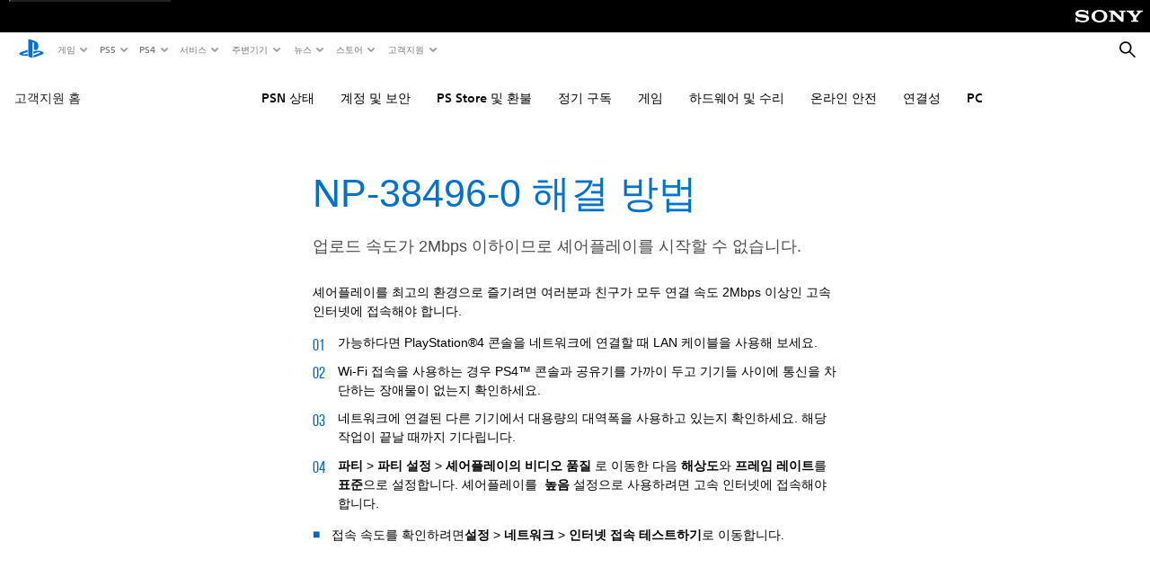

--- FILE ---
content_type: text/html; charset=utf-8
request_url: https://web-commerce-anywhere.playstation.com/static/tag-manager/tagManager.html
body_size: 511
content:
<!DOCTYPE html>
<html>
  <body>
    <script type="text/javascript">
    (function() {
      window.fireTag = function(eventType, action) {
        const bodyElement = document.querySelector("body");
        const eventOptions = action ? { detail: { action: action } } : {};
        const event = new CustomEvent(eventType, eventOptions);
        bodyElement.dispatchEvent(event);
      };

      window.loadTag = function(tag) {
        window.loadedTags = window.loadedTags || {};

        if (tag.src in window.loadedTags) {
          return;
        }

        window.loadedTags[tag.src] = false;
        const tagJs = document.createElement('script');
        tagJs.setAttribute('id', tag.id);
        tagJs.async = true;
        tagJs.src = tag.src;
        // Insert the new tag above all other scripts, per Ubertags/Signal sample code
        const firstScript = document.getElementsByTagName('script')[0];
        firstScript.parentNode.insertBefore(tagJs, firstScript);
        const tagManagerService = this;

        tagJs.onload = function () {
          window.loadedTags[tag.src] = true;
        };

        tagJs.onerror = function () {
          console.log('Tag error');
        };
      };

      window.addEventListener("message", function(event) {
        const allowList = ["https://store.playstation.com","https://www.playstation.com"]        
        if (allowList.includes(event.origin)) {
          try {
            const data = JSON.parse(event.data);
            const {
              tags,
              hostApp,
              fireTag,
            } = data;
            if (hostApp) {
              window.hostApp = hostApp;
            }

            if (tags) {
              tags.forEach((tag) => {
                window.loadTag(tag);
              });
            }

            if (fireTag) {
              window.fireTag(fireTag.event, fireTag.payload);
            }
          } catch(e) {
            console.log(e);
          }
          return;
        }
      });
    })();
    </script>
  <script type="text/javascript"  src="/1wRDRRwiSVZrZbBFiiZD/im3LhfwGuwbSLDEuDi/ND1AAQ/U3sEJ/UkULAU"></script></body>
</html>


--- FILE ---
content_type: application/x-javascript
request_url: https://static.playstation.com/wca/v2/js/network.96990c6fa80eeb3e1005.js
body_size: 65554
content:
(window.pswCommerceAnywhere=window.pswCommerceAnywhere||[]).push([[3],{10:function(e,t,n){"use strict";n.d(t,"K",(function(){return a})),n.d(t,"x",(function(){return o})),n.d(t,"w",(function(){return s})),n.d(t,"k",(function(){return l})),n.d(t,"o",(function(){return u})),n.d(t,"n",(function(){return f})),n.d(t,"q",(function(){return _})),n.d(t,"r",(function(){return S})),n.d(t,"m",(function(){return D})),n.d(t,"s",(function(){return w})),n.d(t,"p",(function(){return k})),n.d(t,"l",(function(){return A})),n.d(t,"D",(function(){return h})),n.d(t,"B",(function(){return v})),n.d(t,"y",(function(){return N})),n.d(t,"z",(function(){return I})),n.d(t,"L",(function(){return b})),n.d(t,"e",(function(){return g})),n.d(t,"J",(function(){return E})),n.d(t,"t",(function(){return O})),n.d(t,"u",(function(){return T})),n.d(t,"d",(function(){return P})),n.d(t,"g",(function(){return U})),n.d(t,"I",(function(){return V})),n.d(t,"H",(function(){return q})),n.d(t,"c",(function(){return B.a})),n.d(t,"F",(function(){return Y})),n.d(t,"G",(function(){return J})),n.d(t,"b",(function(){return H})),n.d(t,"i",(function(){return X})),n.d(t,"E",(function(){return $})),n.d(t,"C",(function(){return Z})),n.d(t,"f",(function(){return ee})),n.d(t,"a",(function(){return ne})),n.d(t,"A",(function(){return re})),n.d(t,"v",(function(){return ie})),n.d(t,"h",(function(){return ae})),n.d(t,"j",(function(){return oe}));var r=n(26),i=n(17);function a(e,t){var n=e.directives;return!n||!n.length||function(e){var t=[];e&&e.length&&e.forEach((function(e){if("skip"===(n=e.name.value)||"include"===n){var n,r=e.arguments;e.name.value;Object(i.b)(r&&1===r.length,38);var a=r[0];Object(i.b)(a.name&&"if"===a.name.value,39);var o=a.value;Object(i.b)(o&&("Variable"===o.kind||"BooleanValue"===o.kind),40),t.push({directive:e,ifArgument:a})}}));return t}(n).every((function(e){var n=e.directive,r=e.ifArgument,a=!1;return"Variable"===r.value.kind?(a=t&&t[r.value.name.value],Object(i.b)(void 0!==a,37)):a=r.value.value,"skip"===n.name.value?!a:a}))}function o(e,t){return function(e){var t=[];return Object(r.visit)(e,{Directive:function(e){t.push(e.name.value)}}),t}(t).some((function(t){return e.indexOf(t)>-1}))}function s(e){return e&&o(["client"],e)&&o(["export"],e)}var c=n(6);function u(e,t){var n=t,r=[];return e.definitions.forEach((function(e){if("OperationDefinition"===e.kind)throw new i.a(41);"FragmentDefinition"===e.kind&&r.push(e)})),void 0===n&&(Object(i.b)(1===r.length,42),n=r[0].name.value),Object(c.a)(Object(c.a)({},e),{definitions:Object(c.f)([{kind:"OperationDefinition",operation:"query",selectionSet:{kind:"SelectionSet",selections:[{kind:"FragmentSpread",name:{kind:"Name",value:n}}]}}],e.definitions)})}function l(e){void 0===e&&(e=[]);var t={};return e.forEach((function(e){t[e.name.value]=e})),t}function f(e,t){switch(e.kind){case"InlineFragment":return e;case"FragmentSpread":var n=t&&t[e.name.value];return Object(i.b)(n,43),n;default:return null}}var p=n(109),d=n.n(p);function h(e){return{__ref:String(e)}}function v(e){return Boolean(e&&"object"==typeof e&&"string"==typeof e.__ref)}function y(e,t,n,r){if(function(e){return"IntValue"===e.kind}(n)||function(e){return"FloatValue"===e.kind}(n))e[t.value]=Number(n.value);else if(function(e){return"BooleanValue"===e.kind}(n)||function(e){return"StringValue"===e.kind}(n))e[t.value]=n.value;else if(function(e){return"ObjectValue"===e.kind}(n)){var a={};n.fields.map((function(e){return y(a,e.name,e.value,r)})),e[t.value]=a}else if(function(e){return"Variable"===e.kind}(n)){var o=(r||{})[n.name.value];e[t.value]=o}else if(function(e){return"ListValue"===e.kind}(n))e[t.value]=n.values.map((function(e){var n={};return y(n,t,e,r),n[t.value]}));else if(function(e){return"EnumValue"===e.kind}(n))e[t.value]=n.value;else{if(!function(e){return"NullValue"===e.kind}(n))throw new i.a(52);e[t.value]=null}}function b(e,t){var n=null;e.directives&&(n={},e.directives.forEach((function(e){n[e.name.value]={},e.arguments&&e.arguments.forEach((function(r){var i=r.name,a=r.value;return y(n[e.name.value],i,a,t)}))})));var r=null;return e.arguments&&e.arguments.length&&(r={},e.arguments.forEach((function(e){var n=e.name,i=e.value;return y(r,n,i,t)}))),O(e.name.value,r,n)}var m=["connection","include","skip","client","rest","export"];function O(e,t,n){if(t&&n&&n.connection&&n.connection.key){if(n.connection.filter&&n.connection.filter.length>0){var r=n.connection.filter?n.connection.filter:[];r.sort();var i={};return r.forEach((function(e){i[e]=t[e]})),n.connection.key+"("+JSON.stringify(i)+")"}return n.connection.key}var a=e;if(t){var o=d()(t);a+="("+o+")"}return n&&Object.keys(n).forEach((function(e){-1===m.indexOf(e)&&(n[e]&&Object.keys(n[e]).length?a+="@"+e+"("+JSON.stringify(n[e])+")":a+="@"+e)})),a}function g(e,t){if(e.arguments&&e.arguments.length){var n={};return e.arguments.forEach((function(e){var r=e.name,i=e.value;return y(n,r,i,t)})),n}return null}function E(e){return e.alias?e.alias.value:e.name.value}function T(e,t,n){if("string"==typeof e.__typename)return e.__typename;for(var r=0,i=t.selections;r<i.length;r++){var a=i[r];if(N(a)){if("__typename"===a.name.value)return e[E(a)]}else{var o=T(e,f(a,n).selectionSet,n);if("string"==typeof o)return o}}}function N(e){return"Field"===e.kind}function I(e){return"InlineFragment"===e.kind}function j(e){Object(i.b)(e&&"Document"===e.kind,44);var t=e.definitions.filter((function(e){return"FragmentDefinition"!==e.kind})).map((function(e){if("OperationDefinition"!==e.kind)throw new i.a(45);return e}));return Object(i.b)(t.length<=1,46),e}function _(e){return j(e),e.definitions.filter((function(e){return"OperationDefinition"===e.kind}))[0]}function S(e){return e.definitions.filter((function(e){return"OperationDefinition"===e.kind&&e.name})).map((function(e){return e.name.value}))[0]||null}function D(e){return e.definitions.filter((function(e){return"FragmentDefinition"===e.kind}))}function w(e){var t=_(e);return Object(i.b)(t&&"query"===t.operation,47),t}function k(e){var t;j(e);for(var n=0,r=e.definitions;n<r.length;n++){var a=r[n];if("OperationDefinition"===a.kind){var o=a.operation;if("query"===o||"mutation"===o||"subscription"===o)return a}"FragmentDefinition"!==a.kind||t||(t=a)}if(t)return t;throw new i.a(51)}function A(e){var t=Object.create(null),n=e&&e.variableDefinitions;return n&&n.length&&n.forEach((function(e){e.defaultValue&&y(t,e.variable.name,e.defaultValue)})),t}function R(e,t,n){var r=0;return e.forEach((function(n,i){t.call(this,n,i,e)&&(e[r++]=n)}),n),e.length=r,e}var x={kind:"Field",name:{kind:"Name",value:"__typename"}};function F(e){return function e(t,n){return t.selectionSet.selections.every((function(t){return"FragmentSpread"===t.kind&&e(n[t.name.value],n)}))}(_(e)||function(e){Object(i.b)("Document"===e.kind,48),Object(i.b)(e.definitions.length<=1,49);var t=e.definitions[0];return Object(i.b)("FragmentDefinition"===t.kind,50),t}(e),l(D(e)))?null:e}function L(e){return function(t){return e.some((function(e){return e.name&&e.name===t.name.value||e.test&&e.test(t)}))}}function C(e,t){var n=Object.create(null),i=[],a=Object.create(null),o=[],s=F(Object(r.visit)(t,{Variable:{enter:function(e,t,r){"VariableDefinition"!==r.kind&&(n[e.name.value]=!0)}},Field:{enter:function(t){if(e&&t.directives&&(e.some((function(e){return e.remove}))&&t.directives&&t.directives.some(L(e))))return t.arguments&&t.arguments.forEach((function(e){"Variable"===e.value.kind&&i.push({name:e.value.name.value})})),t.selectionSet&&function e(t){var n=[];return t.selections.forEach((function(t){(N(t)||I(t))&&t.selectionSet?e(t.selectionSet).forEach((function(e){return n.push(e)})):"FragmentSpread"===t.kind&&n.push(t)})),n}(t.selectionSet).forEach((function(e){o.push({name:e.name.value})})),null}},FragmentSpread:{enter:function(e){a[e.name.value]=!0}},Directive:{enter:function(t){if(L(e)(t))return null}}}));return s&&R(i,(function(e){return!!e.name&&!n[e.name]})).length&&(s=function(e,t){var n=function(e){return function(t){return e.some((function(e){return t.value&&"Variable"===t.value.kind&&t.value.name&&(e.name===t.value.name.value||e.test&&e.test(t))}))}}(e);return F(Object(r.visit)(t,{OperationDefinition:{enter:function(t){return Object(c.a)(Object(c.a)({},t),{variableDefinitions:t.variableDefinitions?t.variableDefinitions.filter((function(t){return!e.some((function(e){return e.name===t.variable.name.value}))})):[]})}},Field:{enter:function(t){if(e.some((function(e){return e.remove}))){var r=0;if(t.arguments&&t.arguments.forEach((function(e){n(e)&&(r+=1)})),1===r)return null}}},Argument:{enter:function(e){if(n(e))return null}}}))}(i,s)),s&&R(o,(function(e){return!!e.name&&!a[e.name]})).length&&(s=function(e,t){function n(t){if(e.some((function(e){return e.name===t.name.value})))return null}return F(Object(r.visit)(t,{FragmentSpread:{enter:n},FragmentDefinition:{enter:n}}))}(o,s)),s}function P(e){return Object(r.visit)(j(e),{SelectionSet:{enter:function(e,t,n){if(!n||"OperationDefinition"!==n.kind){var r=e.selections;if(r)if(!r.some((function(e){return N(e)&&("__typename"===e.name.value||0===e.name.value.lastIndexOf("__",0))}))){var i=n;if(!(N(i)&&i.directives&&i.directives.some((function(e){return"export"===e.name.value}))))return Object(c.a)(Object(c.a)({},e),{selections:Object(c.f)(r,[x])})}}}}})}P.added=function(e){return e===x};var M={test:function(e){var t="connection"===e.name.value;return t&&(!e.arguments||e.arguments.some((function(e){return"key"===e.name.value}))),t}};function V(e){return C([M],j(e))}function U(e){return"query"===k(e).operation?e:Object(r.visit)(e,{OperationDefinition:{enter:function(e){return Object(c.a)(Object(c.a)({},e),{operation:"query"})}}})}function q(e){j(e);var t=C([{test:function(e){return"client"===e.name.value},remove:!0}],e);return t&&(t=Object(r.visit)(t,{FragmentDefinition:{enter:function(e){if(e.selectionSet&&e.selectionSet.selections.every((function(e){return N(e)&&"__typename"===e.name.value})))return null}}})),t}var Q=n(94),B=n.n(Q);n(218);B.a.prototype["@@observable"]=function(){return this};var G=Object.prototype.hasOwnProperty;function Y(){for(var e=[],t=0;t<arguments.length;t++)e[t]=arguments[t];return J(e)}function J(e){var t=e[0]||{},n=e.length;if(n>1)for(var r=new H,i=1;i<n;++i)t=r.merge(t,e[i]);return t}function K(e){return null!==e&&"object"==typeof e}var z=function(e,t,n){return this.merge(e[n],t[n])},H=function(){function e(e){void 0===e&&(e=z),this.reconciler=e,this.isObject=K,this.pastCopies=new Set}return e.prototype.merge=function(e,t){for(var n=this,r=[],i=2;i<arguments.length;i++)r[i-2]=arguments[i];return K(t)&&K(e)?(Object.keys(t).forEach((function(i){if(G.call(e,i)){var a=e[i];if(t[i]!==a){var o=n.reconciler.apply(n,Object(c.f)([e,t,i],r));o!==a&&((e=n.shallowCopyForMerge(e))[i]=o)}}else(e=n.shallowCopyForMerge(e))[i]=t[i]})),e):t},e.prototype.shallowCopyForMerge=function(e){return K(e)&&!this.pastCopies.has(e)&&(e=Array.isArray(e)?e.slice(0):Object(c.a)({__proto__:Object.getPrototypeOf(e)},e),this.pastCopies.add(e)),e},e}(),W=Object.prototype.toString;function X(e){return function e(t,n){switch(W.call(t)){case"[object Array]":if((n=n||new Map).has(t))return n.get(t);var r=t.slice(0);return n.set(t,r),r.forEach((function(t,i){r[i]=e(t,n)})),r;case"[object Object]":if((n=n||new Map).has(t))return n.get(t);var i=Object.create(Object.getPrototypeOf(t));return n.set(t,i),Object.keys(t).forEach((function(r){i[r]=e(t[r],n)})),i;default:return t}}(e)}function $(e){return e}function Z(e,t,n){var r=[];e.forEach((function(e){return e[t]&&r.push(e)})),r.forEach((function(e){return e[t](n)}))}function ee(e,t,n){return new B.a((function(r){var i=r.next,a=r.error,o=r.complete,s=0,c=!1;function u(e,t){return e?function(t){++s,new Promise((function(n){return n(e(t))})).then((function(e){--s,i&&i.call(r,e),c&&l.complete()}),(function(e){--s,a&&a.call(r,e)}))}:function(e){return t&&t.call(r,e)}}var l={next:u(t,i),error:u(n,a),complete:function(){c=!0,s||o&&o.call(r)}},f=e.subscribe(l);return function(){return f.unsubscribe()}}))}function te(e){return e&&"function"==typeof e.then}var ne=function(e){function t(t){var n=e.call(this,(function(e){return n.addObserver(e),function(){return n.removeObserver(e)}}))||this;return n.observers=new Set,n.promise=new Promise((function(e,t){n.resolve=e,n.reject=t})),n.handlers={next:function(e){null!==n.sub&&(n.latest=["next",e],Z(n.observers,"next",e))},error:function(e){null!==n.sub&&(n.sub&&n.sub.unsubscribe(),n.sub=null,n.latest=["error",e],n.reject(e),Z(n.observers,"error",e))},complete:function(){if(null!==n.sub){var e=n.sources.shift();e?te(e)?e.then((function(e){return n.sub=e.subscribe(n.handlers)})):n.sub=e.subscribe(n.handlers):(n.sub=null,n.latest&&"next"===n.latest[0]?n.resolve(n.latest[1]):n.resolve(),Z(n.observers,"complete"))}}},n.cancel=function(e){n.reject(e),n.sources=[],n.handlers.complete()},n.promise.catch((function(e){})),te(t)?t.then((function(e){return n.start(e)}),n.handlers.error):n.start(t),n}return Object(c.c)(t,e),t.prototype.start=function(e){void 0===this.sub&&(this.sources=Array.from(e),this.handlers.complete())},t.prototype.addObserver=function(e){if(!this.observers.has(e)){if(this.latest){var t=this.latest[0],n=e[t];n&&n.call(e,this.latest[1]),null===this.sub&&"next"===t&&e.complete&&e.complete()}this.observers.add(e)}},t.prototype.removeObserver=function(e,t){if(this.observers.delete(e)&&this.observers.size<1){if(t)return;this.sub&&(this.sub.unsubscribe(),this.reject(new Error("Observable cancelled prematurely"))),this.sub=null}},t.prototype.cleanup=function(e){var t=this,n=!1,r=function(){n||(n=!0,t.observers.delete(i),e())},i={next:r,error:r,complete:r};this.addObserver(i)},t}(B.a);function re(e){return Array.isArray(e)&&e.length>0}function ie(e){return e.errors&&e.errors.length>0||!1}"function"==typeof Symbol&&Symbol.species&&Object.defineProperty(ne,Symbol.species,{value:B.a});var ae="function"==typeof WeakMap&&!("object"==typeof navigator&&"ReactNative"===navigator.product);function oe(){for(var e=[],t=0;t<arguments.length;t++)e[t]=arguments[t];var n=Object.create(null);return e.forEach((function(e){e&&Object.keys(e).forEach((function(t){var r=e[t];void 0!==r&&(n[t]=r)}))})),n}},103:function(e,t){},105:function(e,t,n){"use strict";n.d(t,"a",(function(){return a}));var r=n(45),i=n(10),a=function(){function e(){this.getFragmentDoc=Object(r.c)(i.o)}return e.prototype.recordOptimisticTransaction=function(e,t){this.performTransaction(e,t)},e.prototype.transformDocument=function(e){return e},e.prototype.identify=function(e){},e.prototype.gc=function(){return[]},e.prototype.modify=function(e){return!1},e.prototype.transformForLink=function(e){return e},e.prototype.readQuery=function(e,t){return void 0===t&&(t=!1),this.read({rootId:e.id||"ROOT_QUERY",query:e.query,variables:e.variables,optimistic:t})},e.prototype.readFragment=function(e,t){return void 0===t&&(t=!1),this.read({query:this.getFragmentDoc(e.fragment,e.fragmentName),variables:e.variables,rootId:e.id,optimistic:t})},e.prototype.writeQuery=function(e){return this.write({dataId:e.id||"ROOT_QUERY",result:e.data,query:e.query,variables:e.variables,broadcast:e.broadcast})},e.prototype.writeFragment=function(e){return this.write({dataId:e.id,result:e.data,variables:e.variables,query:this.getFragmentDoc(e.fragment,e.fragmentName),broadcast:e.broadcast})},e}()},106:function(e,t,n){"use strict";n.d(t,"a",(function(){return r}));var r=function(e,t,n,r){this.message=e,this.path=t,this.query=n,this.variables=r}},107:function(e,t,n){"use strict";n.d(t,"a",(function(){return d}));var r=n(46),i=Object.prototype.hasOwnProperty;var a=n(17),o=function(e,t){var n;try{n=JSON.stringify(e)}catch(e){var r=new a.a(24);throw r.parseError=e,r}return n},s=n(6),c=n(30),u={http:{includeQuery:!0,includeExtensions:!1},headers:{accept:"*/*","content-type":"application/json"},options:{method:"POST"}},l=n(55),f=n(10);var p=function(e){void 0===e&&(e={});var t=e.uri,n=void 0===t?"/graphql":t,p=e.fetch,d=e.includeExtensions,h=e.useGETForQueries,v=Object(s.e)(e,["uri","fetch","includeExtensions","useGETForQueries"]);!function(e){if(!e&&"undefined"==typeof fetch)throw new a.a(23)}(p),p||(p=fetch);var y={http:{includeExtensions:d},options:v.fetchOptions,credentials:v.credentials,headers:v.headers};return new l.ApolloLink((function(e){var t=function(e,t){var n=e.getContext().uri;return n||("function"==typeof t?t(e):t||"/graphql")}(e,n),a=e.getContext(),l={};if(a.clientAwareness){var d=a.clientAwareness,v=d.name,b=d.version;v&&(l["apollographql-client-name"]=v),b&&(l["apollographql-client-version"]=b)}var m,O=Object(s.a)(Object(s.a)({},l),a.headers),g={http:a.http,options:a.fetchOptions,credentials:a.credentials,headers:O},E=function(e,t){for(var n=[],r=2;r<arguments.length;r++)n[r-2]=arguments[r];var i=Object(s.a)(Object(s.a)({},t.options),{headers:t.headers,credentials:t.credentials}),a=t.http||{};n.forEach((function(e){i=Object(s.a)(Object(s.a)(Object(s.a)({},i),e.options),{headers:Object(s.a)(Object(s.a)({},i.headers),e.headers)}),e.credentials&&(i.credentials=e.credentials),a=Object(s.a)(Object(s.a)({},a),e.http)}));var o=e.operationName,u=e.extensions,l=e.variables,f=e.query,p={operationName:o,variables:l};return a.includeExtensions&&(p.extensions=u),a.includeQuery&&(p.query=Object(c.print)(f)),{options:i,body:p}}(e,u,y,g),T=E.options,N=E.body;if(!T.signal){var I=function(){if("undefined"==typeof AbortController)return{controller:!1,signal:!1};var e=new AbortController;return{controller:e,signal:e.signal}}(),j=I.controller,_=I.signal;(m=j)&&(T.signal=_)}if(h&&!e.query.definitions.some((function(e){return"OperationDefinition"===e.kind&&"mutation"===e.operation}))&&(T.method="GET"),"GET"===T.method){var S=function(e,t){var n=[],r=function(e,t){n.push(e+"="+encodeURIComponent(t))};if("query"in t&&r("query",t.query),t.operationName&&r("operationName",t.operationName),t.variables){var i=void 0;try{i=o(t.variables)}catch(e){return{parseError:e}}r("variables",i)}if(t.extensions){var a=void 0;try{a=o(t.extensions)}catch(e){return{parseError:e}}r("extensions",a)}var s="",c=e,u=e.indexOf("#");-1!==u&&(s=e.substr(u),c=e.substr(0,u));var l=-1===c.indexOf("?")?"?":"&";return{newURI:c+l+n.join("&")+s}}(t,N),D=S.newURI,w=S.parseError;if(w)return Object(r.b)(w);t=D}else try{T.body=o(N)}catch(w){return Object(r.b)(w)}return new f.c((function(n){var a;return p(t,T).then((function(t){return e.setContext({response:t}),t})).then((a=e,function(e){return e.text().then((function(t){try{return JSON.parse(t)}catch(r){var n=r;throw n.name="ServerParseError",n.response=e,n.statusCode=e.status,n.bodyText=t,n}})).then((function(t){return e.status>=300&&Object(r.c)(e,t,"Response not successful: Received status code "+e.status),Array.isArray(t)||i.call(t,"data")||i.call(t,"errors")||Object(r.c)(e,t,"Server response was missing for query '"+(Array.isArray(a)?a.map((function(e){return e.operationName})):a.operationName)+"'."),t}))})).then((function(e){return n.next(e),n.complete(),e})).catch((function(e){"AbortError"!==e.name&&(e.result&&e.result.errors&&e.result.data&&n.next(e.result),n.error(e))})),function(){m&&m.abort()}}))}))},d=function(e){function t(t){void 0===t&&(t={});var n=e.call(this,p(t).request)||this;return n.options=t,n}return Object(s.c)(t,e),t}(l.ApolloLink)},108:function(e,t,n){"use strict";n.d(t,"a",(function(){return u}));var r=n(6),i=n(17),a=n(32),o=n(33),s=n(10),c=function(){function e(e,t,n,r){this.observer=e,this.options=t,this.fetch=n,this.shouldFetch=r}return e.prototype.reobserve=function(e,t){e?this.updateOptions(e):this.updatePolling();var n=this.fetch(this.options,t);return this.concast&&this.concast.removeObserver(this.observer,!0),n.addObserver(this.observer),(this.concast=n).promise},e.prototype.updateOptions=function(e){return Object.assign(this.options,Object(s.j)(e)),this.updatePolling(),this},e.prototype.stop=function(){this.concast&&(this.concast.removeObserver(this.observer),delete this.concast),this.pollingInfo&&(clearTimeout(this.pollingInfo.timeout),this.options.pollInterval=0,this.updatePolling())},e.prototype.updatePolling=function(){var e=this,t=this.pollingInfo,n=this.options.pollInterval;if(n){if((!t||t.interval!==n)&&(Object(i.b)(n,21),!1!==this.shouldFetch)){(t||(this.pollingInfo={})).interval=n;var r=function(){e.pollingInfo&&(e.shouldFetch&&e.shouldFetch()?e.reobserve({fetchPolicy:"network-only"},o.a.poll).then(a,a):a())},a=function(){var t=e.pollingInfo;t&&(clearTimeout(t.timeout),t.timeout=setTimeout(r,t.interval))};a()}}else t&&(clearTimeout(t.timeout),delete this.pollingInfo)},e}(),u=function(e){function t(t){var n=t.queryManager,i=t.queryInfo,a=t.options,c=e.call(this,(function(e){return c.onSubscribe(e)}))||this;c.observers=new Set,c.subscriptions=new Set,c.observer={next:function(e){(c.lastError||c.isDifferentFromLastResult(e))&&(c.updateLastResult(e),Object(s.C)(c.observers,"next",e))},error:function(e){c.updateLastResult(Object(r.a)(Object(r.a)({},c.lastResult),{errors:e.graphQLErrors,networkStatus:o.a.error,loading:!1})),Object(s.C)(c.observers,"error",c.lastError=e)}},c.isTornDown=!1,c.options=a,c.queryId=n.generateQueryId();var u=Object(s.q)(a.query);return c.queryName=u&&u.name&&u.name.value,c.queryManager=n,c.queryInfo=i,c}return Object(r.c)(t,e),Object.defineProperty(t.prototype,"variables",{get:function(){return this.options.variables},enumerable:!1,configurable:!0}),t.prototype.result=function(){var e=this;return new Promise((function(t,n){var r={next:function(n){t(n),e.observers.delete(r),e.observers.size||e.queryManager.removeQuery(e.queryId),setTimeout((function(){i.unsubscribe()}),0)},error:n},i=e.subscribe(r)}))},t.prototype.getCurrentResult=function(){var e=this.lastResult,t=this.lastError,n=this.queryInfo.networkStatus||o.a.ready,i=Object(r.a)(Object(r.a)({},t?{error:t}:e),{loading:Object(o.b)(n),networkStatus:n});if(this.isTornDown)return i;var a=this.options.fetchPolicy,s=void 0===a?"cache-first":a;if("no-cache"===s||"network-only"===s)i.partial=!1;else if(!i.data||!this.queryManager.transform(this.options.query).hasForcedResolvers){var c=this.queryInfo.getDiff();i.partial=!c.complete,i.data=c.complete||this.options.returnPartialData?c.result:void 0,!c.complete||i.networkStatus!==o.a.loading||"cache-first"!==s&&"cache-only"!==s||(i.networkStatus=o.a.ready,i.loading=!1)}return this.updateLastResult(i),i},t.prototype.isDifferentFromLastResult=function(e){return!Object(a.a)(this.lastResultSnapshot,e)},t.prototype.getLastResult=function(){return this.lastResult},t.prototype.getLastError=function(){return this.lastError},t.prototype.resetLastResults=function(){delete this.lastResult,delete this.lastResultSnapshot,delete this.lastError,this.isTornDown=!1},t.prototype.resetQueryStoreErrors=function(){this.queryManager.resetErrors(this.queryId)},t.prototype.refetch=function(e){var t=this.options.fetchPolicy;if("cache-only"===t)return Promise.reject(new i.a(12));var n={pollInterval:0};return"no-cache"!==t&&"cache-and-network"!==t&&(n.fetchPolicy="network-only",n.nextFetchPolicy=t),e&&!Object(a.a)(this.options.variables,e)&&(n.variables=this.options.variables=Object(r.a)(Object(r.a)({},this.options.variables),e)),this.newReobserver(!1).reobserve(n,o.a.refetch)},t.prototype.fetchMore=function(e){var t=this,n=Object(r.a)(Object(r.a)({},e.query?e:Object(r.a)(Object(r.a)(Object(r.a)({},this.options),e),{variables:Object(r.a)(Object(r.a)({},this.options.variables),e.variables)})),{fetchPolicy:"no-cache"}),i=this.queryManager.generateQueryId();if(n.notifyOnNetworkStatusChange){var a=this.getCurrentResult();this.queryInfo.networkStatus=o.a.fetchMore,this.observer.next(Object(r.a)(Object(r.a)({},a),{loading:!0,networkStatus:o.a.fetchMore}))}return this.queryManager.fetchQuery(i,n,o.a.fetchMore).then((function(r){var i=r.data,a=e.updateQuery;return a?t.updateQuery((function(e){return a(e,{fetchMoreResult:i,variables:n.variables})})):t.queryManager.cache.writeQuery({query:n.query,variables:n.variables,data:i}),r})).finally((function(){t.queryManager.stopQuery(i),t.reobserve()}))},t.prototype.subscribeToMore=function(e){var t=this,n=this.queryManager.startGraphQLSubscription({query:e.document,variables:e.variables,context:e.context}).subscribe({next:function(n){var r=e.updateQuery;r&&t.updateQuery((function(e,t){var i=t.variables;return r(e,{subscriptionData:n,variables:i})}))},error:function(t){e.onError&&e.onError(t)}});return this.subscriptions.add(n),function(){t.subscriptions.delete(n)&&n.unsubscribe()}},t.prototype.setOptions=function(e){return this.reobserve(e)},t.prototype.setVariables=function(e){if(Object(a.a)(this.variables,e))return this.observers.size?this.result():Promise.resolve();if(this.options.variables=e,!this.observers.size)return Promise.resolve();var t=this.options.fetchPolicy,n=void 0===t?"cache-first":t;return"cache-first"!==n&&"no-cache"!==n&&"network-only"!==n&&(n="cache-and-network"),this.reobserve({fetchPolicy:n,variables:e},o.a.setVariables)},t.prototype.updateQuery=function(e){var t,n=this.queryManager,r=e(n.cache.diff({query:this.options.query,variables:this.variables,previousResult:null===(t=this.lastResult)||void 0===t?void 0:t.data,returnPartialData:!0,optimistic:!1}).result,{variables:this.variables});r&&(n.cache.writeQuery({query:this.options.query,data:r,variables:this.variables}),n.broadcastQueries())},t.prototype.startPolling=function(e){this.getReobserver().updateOptions({pollInterval:e})},t.prototype.stopPolling=function(){this.reobserver&&this.reobserver.updateOptions({pollInterval:0})},t.prototype.updateLastResult=function(e){var t=this.lastResult;return this.lastResult=e,this.lastResultSnapshot=this.queryManager.assumeImmutableResults?e:Object(s.i)(e),Object(s.A)(e.errors)||delete this.lastError,t},t.prototype.onSubscribe=function(e){var t=this;if(e===this.observer)return function(){};try{var n=e._subscription._observer;n&&!n.error&&(n.error=l)}catch(e){}var r=!this.observers.size;return this.observers.add(e),this.lastError?e.error&&e.error(this.lastError):this.lastResult&&e.next&&e.next(this.lastResult),r&&this.reobserve().catch((function(e){})),function(){t.observers.delete(e)&&!t.observers.size&&t.tearDownQuery()}},t.prototype.getReobserver=function(){return this.reobserver||(this.reobserver=this.newReobserver(!0))},t.prototype.newReobserver=function(e){var t=this,n=this.queryManager,i=this.queryId;return n.setObservableQuery(this),new c(this.observer,e?this.options:Object(r.a)({},this.options),(function(e,r){return n.setObservableQuery(t),n.fetchQueryObservable(i,e,r)}),!n.ssrMode&&function(){return!Object(o.b)(t.queryInfo.networkStatus)})},t.prototype.reobserve=function(e,t){return this.isTornDown=!1,this.getReobserver().reobserve(e,t)},t.prototype.tearDownQuery=function(){var e=this.queryManager;this.reobserver&&(this.reobserver.stop(),delete this.reobserver),this.isTornDown=!0,this.subscriptions.forEach((function(e){return e.unsubscribe()})),this.subscriptions.clear(),e.stopQuery(this.queryId),this.observers.clear()},t}(s.c);function l(e){}},11:function(e,t,n){"use strict";n.d(t,"a",(function(){return a}));var r=n(96);function i(e){return(i="function"==typeof Symbol&&"symbol"==typeof Symbol.iterator?function(e){return typeof e}:function(e){return e&&"function"==typeof Symbol&&e.constructor===Symbol&&e!==Symbol.prototype?"symbol":typeof e})(e)}function a(e){return o(e,[])}function o(e,t){switch(i(e)){case"string":return JSON.stringify(e);case"function":return e.name?"[function ".concat(e.name,"]"):"[function]";case"object":return null===e?"null":function(e,t){if(-1!==t.indexOf(e))return"[Circular]";var n=[].concat(t,[e]),i=function(e){var t=e[String(r.a)];if("function"==typeof t)return t;if("function"==typeof e.inspect)return e.inspect}(e);if(void 0!==i){var a=i.call(e);if(a!==e)return"string"==typeof a?a:o(a,n)}else if(Array.isArray(e))return function(e,t){if(0===e.length)return"[]";if(t.length>2)return"[Array]";for(var n=Math.min(10,e.length),r=e.length-n,i=[],a=0;a<n;++a)i.push(o(e[a],t));1===r?i.push("... 1 more item"):r>1&&i.push("... ".concat(r," more items"));return"["+i.join(", ")+"]"}(e,n);return function(e,t){var n=Object.keys(e);if(0===n.length)return"{}";if(t.length>2)return"["+function(e){var t=Object.prototype.toString.call(e).replace(/^\[object /,"").replace(/]$/,"");if("Object"===t&&"function"==typeof e.constructor){var n=e.constructor.name;if("string"==typeof n&&""!==n)return n}return t}(e)+"]";return"{ "+n.map((function(n){return n+": "+o(e[n],t)})).join(", ")+" }"}(e,n)}(e,t);default:return String(e)}}},13:function(e,t,n){"use strict";n.d(t,"a",(function(){return o}));var r=n(38),i=n(78),a=n(83);function o(e,t,n,a,s,c,u){var l=Array.isArray(t)?0!==t.length?t:void 0:t?[t]:void 0,f=n;if(!f&&l){var p=l[0];f=p&&p.loc&&p.loc.source}var d,h=a;!h&&l&&(h=l.reduce((function(e,t){return t.loc&&e.push(t.loc.start),e}),[])),h&&0===h.length&&(h=void 0),a&&n?d=a.map((function(e){return Object(i.a)(n,e)})):l&&(d=l.reduce((function(e,t){return t.loc&&e.push(Object(i.a)(t.loc.source,t.loc.start)),e}),[]));var v=u;if(null==v&&null!=c){var y=c.extensions;Object(r.a)(y)&&(v=y)}Object.defineProperties(this,{message:{value:e,enumerable:!0,writable:!0},locations:{value:d||void 0,enumerable:Boolean(d)},path:{value:s||void 0,enumerable:Boolean(s)},nodes:{value:l||void 0},source:{value:f||void 0},positions:{value:h||void 0},originalError:{value:c},extensions:{value:v||void 0,enumerable:Boolean(v)}}),c&&c.stack?Object.defineProperty(this,"stack",{value:c.stack,writable:!0,configurable:!0}):Error.captureStackTrace?Error.captureStackTrace(this,o):Object.defineProperty(this,"stack",{value:Error().stack,writable:!0,configurable:!0})}o.prototype=Object.create(Error.prototype,{constructor:{value:o},name:{value:"GraphQLError"},toString:{value:function(){return function(e){var t=e.message;if(e.nodes)for(var n=0,r=e.nodes;n<r.length;n++){var i=r[n];i.loc&&(t+="\n\n"+Object(a.a)(i.loc))}else if(e.source&&e.locations)for(var o=0,s=e.locations;o<s.length;o++){var c=s[o];t+="\n\n"+Object(a.b)(e.source,c)}return t}(this)}}})},14:function(e,t,n){"use strict";n.d(t,"a",(function(){return r}));var r=Object.freeze({SOF:"<SOF>",EOF:"<EOF>",BANG:"!",DOLLAR:"$",AMP:"&",PAREN_L:"(",PAREN_R:")",SPREAD:"...",COLON:":",EQUALS:"=",AT:"@",BRACKET_L:"[",BRACKET_R:"]",BRACE_L:"{",PIPE:"|",BRACE_R:"}",NAME:"Name",INT:"Int",FLOAT:"Float",STRING:"String",BLOCK_STRING:"BlockString",COMMENT:"Comment"})},141:function(e,t,n){"use strict";n(54).a.empty},142:function(e,t,n){"use strict";n.d(t,"a",(function(){return r}));var r=n(54).a.from},143:function(e,t,n){"use strict";n(54).a.split},144:function(e,t,n){"use strict";n(54).a.concat},145:function(e,t,n){"use strict";n.d(t,"a",(function(){return r}));var r=n(54).a.execute},146:function(e,t){},147:function(e,t,n){"use strict";var r;r||(r={})},148:function(e,t){},149:function(e,t,n){"use strict";n(52),n(157),n(53);var r=n(150);n.o(r,"ApolloClient")&&n.d(t,"ApolloClient",(function(){return r.ApolloClient})),n.o(r,"ApolloLink")&&n.d(t,"ApolloLink",(function(){return r.ApolloLink})),n.o(r,"HttpLink")&&n.d(t,"HttpLink",(function(){return r.HttpLink})),n.o(r,"InMemoryCache")&&n.d(t,"InMemoryCache",(function(){return r.InMemoryCache})),n.o(r,"from")&&n.d(t,"from",(function(){return r.from})),n.o(r,"gql")&&n.d(t,"gql",(function(){return r.gql}))},150:function(e,t){},157:function(e,t,n){"use strict";n(0);var r=n(17);n(52);var i=n(6),a=n(32),o=n(53),s=function(){function e(e,t){this.isMounted=!1,this.previousOptions={},this.context={},this.options={},this.options=e||{},this.context=t||{}}return e.prototype.getOptions=function(){return this.options},e.prototype.setOptions=function(e,t){void 0===t&&(t=!1),t&&!Object(a.a)(this.options,e)&&(this.previousOptions=this.options),this.options=e},e.prototype.unmount=function(){this.isMounted=!1},e.prototype.refreshClient=function(){var e=this.options&&this.options.client||this.context&&this.context.client;Object(r.b)(!!e,28);var t=!1;return e!==this.client&&(t=!0,this.client=e,this.cleanup()),{client:this.client,isNew:t}},e.prototype.verifyDocumentType=function(e,t){var n=Object(o.c)(e);Object(o.b)(t),Object(o.b)(n.type);Object(r.b)(n.type===t,29)},e}(),c=(function(e){function t(t){var n=t.options,r=t.context,i=t.setResult,a=e.call(this,n,r)||this;return a.currentObservable={},a.setResult=i,a.initialize(n),a}Object(i.c)(t,e),t.prototype.execute=function(e){if(!0===this.getOptions().skip)return this.cleanup(),{loading:!1,error:void 0,data:void 0,variables:this.getOptions().variables};var t=e;this.refreshClient().isNew&&(t=this.getLoadingResult());var n=this.getOptions().shouldResubscribe;return"function"==typeof n&&(n=!!n(this.getOptions())),!1!==n&&this.previousOptions&&Object.keys(this.previousOptions).length>0&&(this.previousOptions.subscription!==this.getOptions().subscription||!Object(a.a)(this.previousOptions.variables,this.getOptions().variables)||this.previousOptions.skip!==this.getOptions().skip)&&(this.cleanup(),t=this.getLoadingResult()),this.initialize(this.getOptions()),this.startSubscription(),this.previousOptions=this.getOptions(),Object(i.a)(Object(i.a)({},t),{variables:this.getOptions().variables})},t.prototype.afterExecute=function(){this.isMounted=!0},t.prototype.cleanup=function(){this.endSubscription(),delete this.currentObservable.query},t.prototype.initialize=function(e){this.currentObservable.query||!0===this.getOptions().skip||(this.currentObservable.query=this.refreshClient().client.subscribe({query:e.subscription,variables:e.variables,fetchPolicy:e.fetchPolicy}))},t.prototype.startSubscription=function(){this.currentObservable.subscription||(this.currentObservable.subscription=this.currentObservable.query.subscribe({next:this.updateCurrentData.bind(this),error:this.updateError.bind(this),complete:this.completeSubscription.bind(this)}))},t.prototype.getLoadingResult=function(){return{loading:!0,error:void 0,data:void 0}},t.prototype.updateResult=function(e){this.isMounted&&this.setResult(e)},t.prototype.updateCurrentData=function(e){var t=this.getOptions().onSubscriptionData;this.updateResult({data:e.data,loading:!1,error:void 0}),t&&t({client:this.refreshClient().client,subscriptionData:e})},t.prototype.updateError=function(e){this.updateResult({error:e,loading:!1})},t.prototype.completeSubscription=function(){var e=this.getOptions().onSubscriptionComplete;e&&e(),this.endSubscription()},t.prototype.endSubscription=function(){this.currentObservable.subscription&&(this.currentObservable.subscription.unsubscribe(),delete this.currentObservable.subscription)}}(s),n(47)),u=n(10),l=(function(e){function t(t){var n=t.options,r=t.context,i=t.result,a=t.setResult,s=e.call(this,n,r)||this;return s.runMutation=function(e){void 0===e&&(e={}),s.onMutationStart();var t=s.generateNewMutationId();return s.mutate(e).then((function(e){return s.onMutationCompleted(e,t),e})).catch((function(e){if(s.onMutationError(e,t),!s.getOptions().onError)throw e}))},s.verifyDocumentType(n.mutation,o.a.Mutation),s.result=i,s.setResult=a,s.mostRecentMutationId=0,s}Object(i.c)(t,e),t.prototype.execute=function(e){return this.isMounted=!0,this.verifyDocumentType(this.getOptions().mutation,o.a.Mutation),[this.runMutation,Object(i.a)(Object(i.a)({},e),{client:this.refreshClient().client})]},t.prototype.afterExecute=function(){return this.isMounted=!0,this.unmount.bind(this)},t.prototype.cleanup=function(){},t.prototype.mutate=function(e){return this.refreshClient().client.mutate(Object(u.j)(this.getOptions(),e))},t.prototype.onMutationStart=function(){this.result.loading||this.getOptions().ignoreResults||this.updateResult({loading:!0,error:void 0,data:void 0,called:!0})},t.prototype.onMutationCompleted=function(e,t){var n=this.getOptions(),r=n.onCompleted,i=n.ignoreResults,a=e.data,o=e.errors,s=o&&o.length>0?new c.a({graphQLErrors:o}):void 0;this.isMostRecentMutation(t)&&!i&&this.updateResult({called:!0,loading:!1,data:a,error:s}),r&&r(a)},t.prototype.onMutationError=function(e,t){var n=this.getOptions().onError;this.isMostRecentMutation(t)&&this.updateResult({loading:!1,error:e,data:void 0,called:!0}),n&&n(e)},t.prototype.generateNewMutationId=function(){return++this.mostRecentMutationId},t.prototype.isMostRecentMutation=function(e){return this.mostRecentMutationId===e},t.prototype.updateResult=function(e){!this.isMounted||this.previousResult&&Object(a.a)(this.previousResult,e)||(this.setResult(e),this.previousResult=e)}}(s),n(85));!function(e){function t(t){var n=t.options,r=t.context,a=t.onNewData,o=e.call(this,n,r)||this;return o.previousData={},o.runLazy=!1,o.runLazyQuery=function(e){o.cleanup(),o.runLazy=!0,o.lazyOptions=e,o.onNewData()},o.getQueryResult=function(){var e=o.observableQueryFields(),t=o.getOptions();if(t.skip)e=Object(i.a)(Object(i.a)({},e),{data:void 0,error:void 0,loading:!1,called:!0});else if(o.currentObservable){var n=o.currentObservable.getCurrentResult(),r=n.data,a=n.loading,s=n.partial,u=n.networkStatus,f=n.errors,p=n.error;if(f&&f.length>0&&(p=new c.a({graphQLErrors:f})),e=Object(i.a)(Object(i.a)({},e),{data:r,loading:a,networkStatus:u,error:p,called:!0}),a);else if(p)Object.assign(e,{data:(o.currentObservable.getLastResult()||{}).data});else{var d=o.currentObservable.options.fetchPolicy;if(t.partialRefetch&&s&&(!r||0===Object.keys(r).length)&&"cache-only"!==d)return Object.assign(e,{loading:!0,networkStatus:l.NetworkStatus.loading}),e.refetch(),e}}return e.client=o.client,o.setOptions(t,!0),o.previousData.loading=o.previousData.result&&o.previousData.result.loading||!1,o.previousData.result=e,o.currentObservable&&o.currentObservable.resetQueryStoreErrors(),e},o.obsRefetch=function(e){return o.currentObservable.refetch(e)},o.obsFetchMore=function(e){return o.currentObservable.fetchMore(e)},o.obsUpdateQuery=function(e){return o.currentObservable.updateQuery(e)},o.obsStartPolling=function(e){var t;null===(t=o.currentObservable)||void 0===t||t.startPolling(e)},o.obsStopPolling=function(){var e;null===(e=o.currentObservable)||void 0===e||e.stopPolling()},o.obsSubscribeToMore=function(e){return o.currentObservable.subscribeToMore(e)},o.onNewData=a,o}Object(i.c)(t,e),t.prototype.execute=function(){this.refreshClient();var e=this.getOptions(),t=e.skip,n=e.query;return(t||n!==this.previousData.query)&&(this.removeQuerySubscription(),this.previousData.query=n),this.updateObservableQuery(),this.isMounted&&this.startQuerySubscription(),this.getExecuteSsrResult()||this.getExecuteResult()},t.prototype.executeLazy=function(){return this.runLazy?[this.runLazyQuery,this.execute()]:[this.runLazyQuery,{loading:!1,networkStatus:l.NetworkStatus.ready,called:!1,data:void 0}]},t.prototype.fetchData=function(){var e=this,t=this.getOptions();return!t.skip&&!1!==t.ssr&&new Promise((function(t){return e.startQuerySubscription(t)}))},t.prototype.afterExecute=function(e){var t=(void 0===e?{}:e).lazy,n=void 0!==t&&t;return this.isMounted=!0,n&&!this.runLazy||this.handleErrorOrCompleted(),this.previousOptions=this.getOptions(),this.unmount.bind(this)},t.prototype.cleanup=function(){this.removeQuerySubscription(),delete this.currentObservable,delete this.previousData.result},t.prototype.getOptions=function(){var t=e.prototype.getOptions.call(this);return this.lazyOptions&&(t.variables=Object(i.a)(Object(i.a)({},t.variables),this.lazyOptions.variables),t.context=Object(i.a)(Object(i.a)({},t.context),this.lazyOptions.context)),this.runLazy&&delete t.skip,t},t.prototype.ssrInitiated=function(){return this.context&&this.context.renderPromises},t.prototype.getExecuteResult=function(){var e=this.getQueryResult();return this.startQuerySubscription(),e},t.prototype.getExecuteSsrResult=function(){var e,t=!1===this.getOptions().ssr,n=this.refreshClient().client.disableNetworkFetches,r=Object(i.a)({loading:!0,networkStatus:l.NetworkStatus.loading,called:!0,data:void 0,stale:!1,client:this.client},this.observableQueryFields());return t&&(this.ssrInitiated()||n)?(this.previousData.result=r,r):(this.ssrInitiated()&&(e=this.context.renderPromises.addQueryPromise(this,this.getQueryResult)||r),e)},t.prototype.prepareObservableQueryOptions=function(){var e=this.getOptions();this.verifyDocumentType(e.query,o.a.Query);var t=e.displayName||"Query";return!this.ssrInitiated()||"network-only"!==e.fetchPolicy&&"cache-and-network"!==e.fetchPolicy||(e.fetchPolicy="cache-first"),Object(i.a)(Object(i.a)({},e),{displayName:t,context:e.context})},t.prototype.initializeObservableQuery=function(){if(this.ssrInitiated()&&(this.currentObservable=this.context.renderPromises.getSSRObservable(this.getOptions())),!this.currentObservable){var e=this.prepareObservableQueryOptions();this.previousData.observableQueryOptions=Object(i.a)(Object(i.a)({},e),{children:null}),this.currentObservable=this.refreshClient().client.watchQuery(Object(i.a)({},e)),this.ssrInitiated()&&this.context.renderPromises.registerSSRObservable(this.currentObservable,e)}},t.prototype.updateObservableQuery=function(){if(!this.getOptions().skip)if(this.currentObservable){var e=Object(i.a)(Object(i.a)({},this.prepareObservableQueryOptions()),{children:null});Object(a.a)(e,this.previousData.observableQueryOptions)||(this.previousData.observableQueryOptions=e,this.currentObservable.setOptions(e).catch((function(){})))}else this.initializeObservableQuery()},t.prototype.startQuerySubscription=function(e){var t=this;void 0===e&&(e=this.onNewData),this.currentSubscription||this.getOptions().skip||(this.currentSubscription=this.currentObservable.subscribe({next:function(n){var r=n.loading,i=n.networkStatus,o=n.data,s=t.previousData.result;s&&s.loading===r&&s.networkStatus===i&&Object(a.a)(s.data,o)||e()},error:function(n){if(t.resubscribeToQuery(),!n.hasOwnProperty("graphQLErrors"))throw n;var r=t.previousData.result;(r&&r.loading||!Object(a.a)(n,t.previousData.error))&&(t.previousData.error=n,e())}}))},t.prototype.resubscribeToQuery=function(){this.removeQuerySubscription();var e=this.currentObservable;if(e){var t=e.getLastError(),n=e.getLastResult();e.resetLastResults(),this.startQuerySubscription(),Object.assign(e,{lastError:t,lastResult:n})}},t.prototype.handleErrorOrCompleted=function(){if(this.currentObservable&&this.previousData.result){var e=this.previousData.result,t=e.data,n=e.loading,r=e.error;if(!n){var i=this.getOptions(),o=i.query,s=i.variables,c=i.onCompleted,u=i.onError,l=i.skip;if(this.previousOptions&&!this.previousData.loading&&Object(a.a)(this.previousOptions.query,o)&&Object(a.a)(this.previousOptions.variables,s))return;!c||r||l?u&&r&&u(r):c(t)}}},t.prototype.removeQuerySubscription=function(){this.currentSubscription&&(this.currentSubscription.unsubscribe(),delete this.currentSubscription)},t.prototype.observableQueryFields=function(){var e;return{variables:null===(e=this.currentObservable)||void 0===e?void 0:e.variables,refetch:this.obsRefetch,fetchMore:this.obsFetchMore,updateQuery:this.obsUpdateQuery,startPolling:this.obsStartPolling,stopPolling:this.obsStopPolling,subscribeToMore:this.obsSubscribeToMore}}}(s)},159:function(e,t,n){"use strict";n.d(t,"a",(function(){return g}));var r=n(6),i=n(17),a=n(55),o=n(10),s=n(107),c=n(32),u=n(47),l=function(){function e(){this.store={}}return e.prototype.getStore=function(){return this.store},e.prototype.get=function(e){return this.store[e]},e.prototype.initMutation=function(e,t,n){this.store[e]={mutation:t,variables:n||{},loading:!0,error:null}},e.prototype.markMutationError=function(e,t){var n=this.store[e];n&&(n.loading=!1,n.error=t)},e.prototype.markMutationResult=function(e){var t=this.store[e];t&&(t.loading=!1,t.error=null)},e.prototype.reset=function(){this.store={}},e}(),f=n(108),p=n(33),d=n(26),h=n(64),v=function(){function e(e){var t=e.cache,n=e.client,r=e.resolvers,i=e.fragmentMatcher;this.cache=t,n&&(this.client=n),r&&this.addResolvers(r),i&&this.setFragmentMatcher(i)}return e.prototype.addResolvers=function(e){var t=this;this.resolvers=this.resolvers||{},Array.isArray(e)?e.forEach((function(e){t.resolvers=Object(o.F)(t.resolvers,e)})):this.resolvers=Object(o.F)(this.resolvers,e)},e.prototype.setResolvers=function(e){this.resolvers={},this.addResolvers(e)},e.prototype.getResolvers=function(){return this.resolvers||{}},e.prototype.runResolvers=function(e){var t=e.document,n=e.remoteResult,i=e.context,a=e.variables,o=e.onlyRunForcedResolvers,s=void 0!==o&&o;return Object(r.b)(this,void 0,void 0,(function(){return Object(r.d)(this,(function(e){return t?[2,this.resolveDocument(t,n.data,i,a,this.fragmentMatcher,s).then((function(e){return Object(r.a)(Object(r.a)({},n),{data:e.result})}))]:[2,n]}))}))},e.prototype.setFragmentMatcher=function(e){this.fragmentMatcher=e},e.prototype.getFragmentMatcher=function(){return this.fragmentMatcher},e.prototype.clientQuery=function(e){return Object(o.x)(["client"],e)&&this.resolvers?e:null},e.prototype.serverQuery=function(e){return Object(o.H)(e)},e.prototype.prepareContext=function(e){var t=this.cache;return Object(r.a)(Object(r.a)({},e),{cache:t,getCacheKey:function(e){return t.identify(e)}})},e.prototype.addExportedVariables=function(e,t,n){return void 0===t&&(t={}),void 0===n&&(n={}),Object(r.b)(this,void 0,void 0,(function(){return Object(r.d)(this,(function(i){return e?[2,this.resolveDocument(e,this.buildRootValueFromCache(e,t)||{},this.prepareContext(n),t).then((function(e){return Object(r.a)(Object(r.a)({},t),e.exportedVariables)}))]:[2,Object(r.a)({},t)]}))}))},e.prototype.shouldForceResolvers=function(e){var t=!1;return Object(d.visit)(e,{Directive:{enter:function(e){if("client"===e.name.value&&e.arguments&&(t=e.arguments.some((function(e){return"always"===e.name.value&&"BooleanValue"===e.value.kind&&!0===e.value.value}))))return d.BREAK}}}),t},e.prototype.buildRootValueFromCache=function(e,t){return this.cache.diff({query:Object(o.g)(e),variables:t,returnPartialData:!0,optimistic:!1}).result},e.prototype.resolveDocument=function(e,t,n,i,a,s){return void 0===n&&(n={}),void 0===i&&(i={}),void 0===a&&(a=function(){return!0}),void 0===s&&(s=!1),Object(r.b)(this,void 0,void 0,(function(){var c,u,l,f,p,d,h,v,y;return Object(r.d)(this,(function(b){return c=Object(o.p)(e),u=Object(o.m)(e),l=Object(o.k)(u),f=c.operation,p=f?f.charAt(0).toUpperCase()+f.slice(1):"Query",h=(d=this).cache,v=d.client,y={fragmentMap:l,context:Object(r.a)(Object(r.a)({},n),{cache:h,client:v}),variables:i,fragmentMatcher:a,defaultOperationType:p,exportedVariables:{},onlyRunForcedResolvers:s},[2,this.resolveSelectionSet(c.selectionSet,t,y).then((function(e){return{result:e,exportedVariables:y.exportedVariables}}))]}))}))},e.prototype.resolveSelectionSet=function(e,t,n){return Object(r.b)(this,void 0,void 0,(function(){var a,s,c,u,l,f=this;return Object(r.d)(this,(function(p){return a=n.fragmentMap,s=n.context,c=n.variables,u=[t],l=function(e){return Object(r.b)(f,void 0,void 0,(function(){var l,f;return Object(r.d)(this,(function(r){return Object(o.K)(e,c)?Object(o.y)(e)?[2,this.resolveField(e,t,n).then((function(t){var n;void 0!==t&&u.push(((n={})[Object(o.J)(e)]=t,n))}))]:(Object(o.z)(e)?l=e:(l=a[e.name.value],Object(i.b)(l,11)),l&&l.typeCondition&&(f=l.typeCondition.name.value,n.fragmentMatcher(t,f,s))?[2,this.resolveSelectionSet(l.selectionSet,t,n).then((function(e){u.push(e)}))]:[2]):[2]}))}))},[2,Promise.all(e.selections.map(l)).then((function(){return Object(o.G)(u)}))]}))}))},e.prototype.resolveField=function(e,t,n){return Object(r.b)(this,void 0,void 0,(function(){var i,a,s,c,u,l,f,p,d,v=this;return Object(r.d)(this,(function(r){return i=n.variables,a=e.name.value,s=Object(o.J)(e),c=a!==s,u=t[s]||t[a],l=Promise.resolve(u),n.onlyRunForcedResolvers&&!this.shouldForceResolvers(e)||(f=t.__typename||n.defaultOperationType,(p=this.resolvers&&this.resolvers[f])&&(d=p[c?a:s])&&(l=Promise.resolve(h.cacheSlot.withValue(this.cache,d,[t,Object(o.e)(e,i),n.context,{field:e,fragmentMap:n.fragmentMap}])))),[2,l.then((function(t){return void 0===t&&(t=u),e.directives&&e.directives.forEach((function(e){"export"===e.name.value&&e.arguments&&e.arguments.forEach((function(e){"as"===e.name.value&&"StringValue"===e.value.kind&&(n.exportedVariables[e.value.value]=t)}))})),e.selectionSet?null==t?t:Array.isArray(t)?v.resolveSubSelectedArray(e,t,n):e.selectionSet?v.resolveSelectionSet(e.selectionSet,t,n):void 0:t}))]}))}))},e.prototype.resolveSubSelectedArray=function(e,t,n){var r=this;return Promise.all(t.map((function(t){return null===t?null:Array.isArray(t)?r.resolveSubSelectedArray(e,t,n):e.selectionSet?r.resolveSelectionSet(e.selectionSet,t,n):void 0})))},e}(),y=function(){function e(e){this.cache=e,this.listeners=new Set,this.document=null,this.lastRequestId=1,this.subscriptions=new Set,this.dirty=!1,this.diff=null,this.observableQuery=null}return e.prototype.init=function(e){var t=e.networkStatus||p.a.loading;return this.variables&&this.networkStatus!==p.a.loading&&!Object(c.a)(this.variables,e.variables)&&(t=p.a.setVariables),Object(c.a)(e.variables,this.variables)||(this.diff=null),Object.assign(this,{document:e.document,variables:e.variables,networkError:null,graphQLErrors:this.graphQLErrors||[],networkStatus:t}),e.observableQuery&&this.setObservableQuery(e.observableQuery),e.lastRequestId&&(this.lastRequestId=e.lastRequestId),this},e.prototype.getDiff=function(e){return void 0===e&&(e=this.variables),this.diff&&Object(c.a)(e,this.variables)?this.diff:(this.updateWatch(this.variables=e),this.diff=this.cache.diff({query:this.document,variables:e,returnPartialData:!0,optimistic:!0}))},e.prototype.setDiff=function(e){var t=this,n=this.diff;this.diff=e,this.dirty||(null==e?void 0:e.result)===(null==n?void 0:n.result)||(this.dirty=!0,this.notifyTimeout||(this.notifyTimeout=setTimeout((function(){return t.notify()}),0)))},e.prototype.setObservableQuery=function(e){e!==this.observableQuery&&(this.oqListener&&this.listeners.delete(this.oqListener),this.observableQuery=e,e?(e.queryInfo=this,this.listeners.add(this.oqListener=function(){return e.reobserve()})):delete this.oqListener)},e.prototype.notify=function(){var e=this;this.notifyTimeout&&(clearTimeout(this.notifyTimeout),this.notifyTimeout=void 0),this.shouldNotify()&&this.listeners.forEach((function(t){return t(e)})),this.dirty=!1},e.prototype.shouldNotify=function(){if(!this.dirty||!this.listeners.size)return!1;if(Object(p.b)(this.networkStatus)&&this.observableQuery){var e=this.observableQuery.options.fetchPolicy;if("cache-only"!==e&&"cache-and-network"!==e)return!1}return!0},e.prototype.stop=function(){this.cancel(),delete this.cancel;var e=this.observableQuery;e&&e.stopPolling()},e.prototype.cancel=function(){},e.prototype.updateWatch=function(e){var t=this;void 0===e&&(e=this.variables);var n=this.observableQuery;n&&"no-cache"===n.options.fetchPolicy||this.lastWatch&&this.lastWatch.query===this.document&&Object(c.a)(e,this.lastWatch.variables)||(this.cancel(),this.cancel=this.cache.watch(this.lastWatch={query:this.document,variables:e,optimistic:!0,callback:function(e){return t.setDiff(e)}}))},e.prototype.markResult=function(e,t,n){var r=this;if(this.graphQLErrors=Object(o.A)(e.errors)?e.errors:[],"no-cache"===t.fetchPolicy)this.diff={result:e.data,complete:!0};else if(n){var i="ignore"===t.errorPolicy||"all"===t.errorPolicy,a=!Object(o.v)(e);!a&&i&&e.data&&(a=!0),a?this.cache.performTransaction((function(n){if(r.lastWrittenResult&&Object(c.a)(e.data,r.lastWrittenResult.data)&&Object(c.a)(t.variables,r.lastWrittenVars)){if(r.diff&&r.diff.complete)return void(e.data=r.diff.result)}else n.writeQuery({query:r.document,data:e.data,variables:t.variables}),r.lastWrittenResult=e,r.lastWrittenVars=t.variables;var i=n.diff({query:r.document,variables:t.variables,returnPartialData:!0,optimistic:!0});r.updateWatch(t.variables),r.diff=i,i.complete&&(e.data=i.result)})):this.lastWrittenResult=this.lastWrittenVars=void 0}},e.prototype.markReady=function(){return this.networkError=null,this.networkStatus=p.a.ready},e.prototype.markError=function(e){return this.networkStatus=p.a.error,this.lastWrittenResult=this.lastWrittenVars=void 0,e.graphQLErrors&&(this.graphQLErrors=e.graphQLErrors),e.networkError&&(this.networkError=e.networkError),e},e}(),b=Object.prototype.hasOwnProperty,m=function(){function e(e){var t=e.cache,n=e.link,r=e.queryDeduplication,i=void 0!==r&&r,a=e.onBroadcast,s=void 0===a?function(){}:a,c=e.ssrMode,u=void 0!==c&&c,f=e.clientAwareness,p=void 0===f?{}:f,d=e.localState,h=e.assumeImmutableResults;this.mutationStore=new l,this.clientAwareness={},this.queries=new Map,this.fetchCancelFns=new Map,this.transformCache=new(o.h?WeakMap:Map),this.queryIdCounter=1,this.requestIdCounter=1,this.mutationIdCounter=1,this.inFlightLinkObservables=new Map,this.cache=t,this.link=n,this.queryDeduplication=i,this.onBroadcast=s,this.clientAwareness=p,this.localState=d||new v({cache:t}),this.ssrMode=u,this.assumeImmutableResults=!!h}return e.prototype.stop=function(){var e=this;this.queries.forEach((function(t,n){e.stopQueryNoBroadcast(n)})),this.cancelPendingFetches(new i.a(13))},e.prototype.cancelPendingFetches=function(e){this.fetchCancelFns.forEach((function(t){return t(e)})),this.fetchCancelFns.clear()},e.prototype.mutate=function(e){var t=e.mutation,n=e.variables,a=e.optimisticResponse,s=e.updateQueries,c=e.refetchQueries,l=void 0===c?[]:c,f=e.awaitRefetchQueries,p=void 0!==f&&f,d=e.update,h=e.errorPolicy,v=void 0===h?"none":h,y=e.fetchPolicy,m=e.context,g=void 0===m?{}:m;return Object(r.b)(this,void 0,void 0,(function(){var e,c,f,h,m=this;return Object(r.d)(this,(function(E){switch(E.label){case 0:return Object(i.b)(t,14),Object(i.b)(!y||"no-cache"===y,15),e=this.generateMutationId(),t=this.transform(t).document,n=this.getVariables(t,n),this.transform(t).hasClientExports?[4,this.localState.addExportedVariables(t,n,g)]:[3,2];case 1:n=E.sent(),E.label=2;case 2:return c=function(){var e={};return s&&m.queries.forEach((function(t,n){var r=t.observableQuery;if(r){var i=r.queryName;i&&b.call(s,i)&&(e[n]={updater:s[i],queryInfo:m.queries.get(n)})}})),e},this.mutationStore.initMutation(e,t,n),a&&(f="function"==typeof a?a(n):a,this.cache.recordOptimisticTransaction((function(r){try{O({mutationId:e,result:{data:f},document:t,variables:n,queryUpdatersById:c(),update:d},r)}catch(e){}}),e)),this.broadcastQueries(),h=this,[2,new Promise((function(i,s){var f,b;h.getObservableFromLink(t,Object(r.a)(Object(r.a)({},g),{optimisticResponse:a}),n,!1).subscribe({next:function(r){if(Object(o.v)(r)&&"none"===v)b=new u.a({graphQLErrors:r.errors});else{if(h.mutationStore.markMutationResult(e),"no-cache"!==y)try{O({mutationId:e,result:r,document:t,variables:n,queryUpdatersById:c(),update:d},h.cache)}catch(e){return void(b=new u.a({networkError:e}))}f=r}},error:function(t){h.mutationStore.markMutationError(e,t),a&&h.cache.removeOptimistic(e),h.broadcastQueries(),s(new u.a({networkError:t}))},complete:function(){if(b&&h.mutationStore.markMutationError(e,b),a&&h.cache.removeOptimistic(e),h.broadcastQueries(),b)s(b);else{"function"==typeof l&&(l=l(f));var t=[];Object(o.A)(l)&&l.forEach((function(e){if("string"==typeof e)h.queries.forEach((function(n){var r=n.observableQuery;r&&r.queryName===e&&t.push(r.refetch())}));else{var n={query:e.query,variables:e.variables,fetchPolicy:"network-only"};e.context&&(n.context=e.context),t.push(h.query(n))}})),Promise.all(p?t:[]).then((function(){"ignore"===v&&f&&Object(o.v)(f)&&delete f.errors,i(f)}),s)}}})}))]}}))}))},e.prototype.fetchQuery=function(e,t,n){return this.fetchQueryObservable(e,t,n).promise},e.prototype.getQueryStore=function(){var e=Object.create(null);return this.queries.forEach((function(t,n){e[n]={variables:t.variables,networkStatus:t.networkStatus,networkError:t.networkError,graphQLErrors:t.graphQLErrors}})),e},e.prototype.resetErrors=function(e){var t=this.queries.get(e);t&&(t.networkError=void 0,t.graphQLErrors=[])},e.prototype.transform=function(e){var t=this.transformCache;if(!t.has(e)){var n=this.cache.transformDocument(e),r=Object(o.I)(this.cache.transformForLink(n)),i=this.localState.clientQuery(n),a=r&&this.localState.serverQuery(r),s={document:n,hasClientExports:Object(o.w)(n),hasForcedResolvers:this.localState.shouldForceResolvers(n),clientQuery:i,serverQuery:a,defaultVars:Object(o.l)(Object(o.q)(n))},c=function(e){e&&!t.has(e)&&t.set(e,s)};c(e),c(n),c(i),c(a)}return t.get(e)},e.prototype.getVariables=function(e,t){return Object(r.a)(Object(r.a)({},this.transform(e).defaultVars),t)},e.prototype.watchQuery=function(e){void 0===(e=Object(r.a)(Object(r.a)({},e),{variables:this.getVariables(e.query,e.variables)})).notifyOnNetworkStatusChange&&(e.notifyOnNetworkStatusChange=!1);var t=new y(this.cache),n=new f.a({queryManager:this,queryInfo:t,options:e});return this.queries.set(n.queryId,t),t.init({document:e.query,observableQuery:n,variables:e.variables}),n},e.prototype.query=function(e){var t=this;Object(i.b)(e.query,16),Object(i.b)("Document"===e.query.kind,17),Object(i.b)(!e.returnPartialData,18),Object(i.b)(!e.pollInterval,19);var n=this.generateQueryId();return this.fetchQuery(n,e).finally((function(){return t.stopQuery(n)}))},e.prototype.generateQueryId=function(){return String(this.queryIdCounter++)},e.prototype.generateRequestId=function(){return this.requestIdCounter++},e.prototype.generateMutationId=function(){return String(this.mutationIdCounter++)},e.prototype.stopQueryInStore=function(e){this.stopQueryInStoreNoBroadcast(e),this.broadcastQueries()},e.prototype.stopQueryInStoreNoBroadcast=function(e){var t=this.queries.get(e);t&&t.stop()},e.prototype.clearStore=function(){return this.cancelPendingFetches(new i.a(20)),this.queries.forEach((function(e){e.observableQuery?e.networkStatus=p.a.loading:e.stop()})),this.mutationStore.reset(),this.cache.reset()},e.prototype.resetStore=function(){var e=this;return this.clearStore().then((function(){return e.reFetchObservableQueries()}))},e.prototype.reFetchObservableQueries=function(e){var t=this;void 0===e&&(e=!1);var n=[];return this.queries.forEach((function(r,i){var a=r.observableQuery;if(a){var o=a.options.fetchPolicy;a.resetLastResults(),"cache-only"===o||!e&&"standby"===o||n.push(a.refetch()),t.getQuery(i).setDiff(null)}})),this.broadcastQueries(),Promise.all(n)},e.prototype.setObservableQuery=function(e){this.getQuery(e.queryId).setObservableQuery(e)},e.prototype.startGraphQLSubscription=function(e){var t=this,n=e.query,r=e.fetchPolicy,i=e.variables,a=e.context,s=void 0===a?{}:a;n=this.transform(n).document,i=this.getVariables(n,i);var c=function(e){return t.getObservableFromLink(n,s,e,!1).map((function(i){if(r&&"no-cache"===r||(Object(o.v)(i)||t.cache.write({query:n,result:i.data,dataId:"ROOT_SUBSCRIPTION",variables:e}),t.broadcastQueries()),Object(o.v)(i))throw new u.a({graphQLErrors:i.errors});return i}))};if(this.transform(n).hasClientExports){var l=this.localState.addExportedVariables(n,i,s).then(c);return new o.c((function(e){var t=null;return l.then((function(n){return t=n.subscribe(e)}),e.error),function(){return t&&t.unsubscribe()}}))}return c(i)},e.prototype.stopQuery=function(e){this.stopQueryNoBroadcast(e),this.broadcastQueries()},e.prototype.stopQueryNoBroadcast=function(e){this.stopQueryInStoreNoBroadcast(e),this.removeQuery(e)},e.prototype.removeQuery=function(e){this.fetchCancelFns.delete(e),this.getQuery(e).subscriptions.forEach((function(e){return e.unsubscribe()})),this.queries.delete(e)},e.prototype.broadcastQueries=function(){this.onBroadcast(),this.queries.forEach((function(e){return e.notify()}))},e.prototype.getLocalState=function(){return this.localState},e.prototype.getObservableFromLink=function(e,t,n,i){var s,c,u=this;void 0===i&&(i=null!==(s=null==t?void 0:t.queryDeduplication)&&void 0!==s?s:this.queryDeduplication);var l=this.transform(e).serverQuery;if(l){var f=this.inFlightLinkObservables,p=this.link,d={query:l,variables:n,operationName:Object(o.r)(l)||void 0,context:this.prepareContext(Object(r.a)(Object(r.a)({},t),{forceFetch:!i}))};if(t=d.context,i){var h=f.get(l)||new Map;f.set(l,h);var v=JSON.stringify(n);if(!(c=h.get(v))){var y=new o.a([Object(a.execute)(p,d)]);h.set(v,c=y),y.cleanup((function(){h.delete(v)&&h.size<1&&f.delete(l)}))}}else c=new o.a([Object(a.execute)(p,d)])}else c=new o.a([o.c.of({data:{}})]),t=this.prepareContext(t);var b=this.transform(e).clientQuery;return b&&(c=Object(o.f)(c,(function(e){return u.localState.runResolvers({document:b,remoteResult:e,context:t,variables:n})}))),c},e.prototype.getResultsFromLink=function(e,t,n){var r=e.lastRequestId;return Object(o.f)(this.getObservableFromLink(e.document,n.context,n.variables),(function(i){var a=Object(o.A)(i.errors);if(r>=e.lastRequestId){if(a&&"none"===n.errorPolicy)throw e.markError(new u.a({graphQLErrors:i.errors}));e.markResult(i,n,t),e.markReady()}var s={data:i.data,loading:!1,networkStatus:e.networkStatus||p.a.ready};return a&&"ignore"!==n.errorPolicy&&(s.errors=i.errors),s}),(function(t){var n=Object(u.b)(t)?t:new u.a({networkError:t});throw r>=e.lastRequestId&&e.markError(n),n}))},e.prototype.fetchQueryObservable=function(e,t,n){var r=this;void 0===n&&(n=p.a.loading);var i=this.transform(t.query).document,a=this.getVariables(i,t.variables),s=this.getQuery(e),c=s.networkStatus,u=t.fetchPolicy,l=void 0===u?"cache-first":u,f=t.errorPolicy,d=void 0===f?"none":f,h=t.returnPartialData,v=void 0!==h&&h,y=t.notifyOnNetworkStatusChange,b=void 0!==y&&y,m=t.context,O=void 0===m?{}:m;("cache-first"===l||"cache-and-network"===l||"network-only"===l||"no-cache"===l)&&b&&"number"==typeof c&&c!==n&&Object(p.b)(n)&&("cache-first"!==l&&(l="cache-and-network"),v=!0);var g=Object.assign({},t,{query:i,variables:a,fetchPolicy:l,errorPolicy:d,returnPartialData:v,notifyOnNetworkStatusChange:b,context:O}),E=function(e){return g.variables=e,r.fetchQueryByPolicy(s,g,n)};this.fetchCancelFns.set(e,(function(e){Promise.resolve().then((function(){return T.cancel(e)}))}));var T=new o.a(this.transform(g.query).hasClientExports?this.localState.addExportedVariables(g.query,g.variables,g.context).then(E):E(g.variables));return T.cleanup((function(){r.fetchCancelFns.delete(e),t.nextFetchPolicy&&(t.fetchPolicy=t.nextFetchPolicy,t.nextFetchPolicy=void 0)})),T},e.prototype.fetchQueryByPolicy=function(e,t,n){var i=this,a=t.query,s=t.variables,c=t.fetchPolicy,u=t.errorPolicy,l=t.returnPartialData,f=t.context;e.init({document:a,variables:s,lastRequestId:this.generateRequestId(),networkStatus:n});var d=function(){return e.getDiff(s)},h=function(t,n){void 0===n&&(n=e.networkStatus||p.a.loading);var c=t.result;var u=function(e){return o.c.of(Object(r.a)({data:e,loading:Object(p.b)(n),networkStatus:n},t.complete?null:{partial:!0}))};return i.transform(a).hasForcedResolvers?i.localState.runResolvers({document:a,remoteResult:{data:c},context:f,variables:s,onlyRunForcedResolvers:!0}).then((function(e){return u(e.data)})):u(c)},v=function(t){return i.getResultsFromLink(e,t,{variables:s,context:f,fetchPolicy:c,errorPolicy:u})};switch(c){default:case"cache-first":return(y=d()).complete?[h(y,e.markReady())]:l?[h(y),v(!0)]:[v(!0)];case"cache-and-network":var y;return(y=d()).complete||l?[h(y),v(!0)]:[v(!0)];case"cache-only":return[h(d(),e.markReady())];case"network-only":return[v(!0)];case"no-cache":return[v(!1)];case"standby":return[]}},e.prototype.getQuery=function(e){return e&&!this.queries.has(e)&&this.queries.set(e,new y(this.cache)),this.queries.get(e)},e.prototype.prepareContext=function(e){void 0===e&&(e={});var t=this.localState.prepareContext(e);return Object(r.a)(Object(r.a)({},t),{clientAwareness:this.clientAwareness})},e}();function O(e,t){if(!Object(o.v)(e.result)){var n=[{result:e.result.data,dataId:"ROOT_MUTATION",query:e.document,variables:e.variables}],r=e.queryUpdatersById;r&&Object.keys(r).forEach((function(i){var a=r[i],s=a.updater,c=a.queryInfo,u=c.document,l=c.variables,f=t.diff({query:u,variables:l,returnPartialData:!0,optimistic:!1}),p=f.result;if(f.complete&&p){var d=s(p,{mutationResult:e.result,queryName:Object(o.r)(u)||void 0,queryVariables:l});d&&n.push({result:d,dataId:"ROOT_QUERY",query:u,variables:l})}})),t.performTransaction((function(t){n.forEach((function(e){return t.write(e)}));var r=e.update;r&&r(t,e.result)}),null)}}var g=function(){function e(e){var t=this;this.defaultOptions={},this.resetStoreCallbacks=[],this.clearStoreCallbacks=[];var n=e.uri,r=e.credentials,o=e.headers,c=e.cache,u=e.ssrMode,l=void 0!==u&&u,f=e.ssrForceFetchDelay,p=void 0===f?0:f,d=e.connectToDevTools,h=e.queryDeduplication,y=void 0===h||h,b=e.defaultOptions,O=e.assumeImmutableResults,g=void 0!==O&&O,E=e.resolvers,T=e.typeDefs,N=e.fragmentMatcher,I=e.name,j=e.version,_=e.link;if(_||(_=n?new s.a({uri:n,credentials:r,headers:o}):a.ApolloLink.empty()),!c)throw new i.a(9);this.link=_,this.cache=c,this.disableNetworkFetches=l||p>0,this.queryDeduplication=y,this.defaultOptions=b||{},this.typeDefs=T,p&&setTimeout((function(){return t.disableNetworkFetches=!1}),p),this.watchQuery=this.watchQuery.bind(this),this.query=this.query.bind(this),this.mutate=this.mutate.bind(this),this.resetStore=this.resetStore.bind(this),this.reFetchObservableQueries=this.reFetchObservableQueries.bind(this);void 0!==d&&(d&&"undefined"!=typeof window)&&(window.__APOLLO_CLIENT__=this),this.version="local",this.localState=new v({cache:c,client:this,resolvers:E,fragmentMatcher:N}),this.queryManager=new m({cache:this.cache,link:this.link,queryDeduplication:y,ssrMode:l,clientAwareness:{name:I,version:j},localState:this.localState,assumeImmutableResults:g,onBroadcast:function(){t.devToolsHookCb&&t.devToolsHookCb({action:{},state:{queries:t.queryManager.getQueryStore(),mutations:t.queryManager.mutationStore.getStore()},dataWithOptimisticResults:t.cache.extract(!0)})}})}return e.prototype.stop=function(){this.queryManager.stop()},e.prototype.watchQuery=function(e){return this.defaultOptions.watchQuery&&(e=Object(o.j)(this.defaultOptions.watchQuery,e)),!this.disableNetworkFetches||"network-only"!==e.fetchPolicy&&"cache-and-network"!==e.fetchPolicy||(e=Object(r.a)(Object(r.a)({},e),{fetchPolicy:"cache-first"})),this.queryManager.watchQuery(e)},e.prototype.query=function(e){return this.defaultOptions.query&&(e=Object(o.j)(this.defaultOptions.query,e)),Object(i.b)("cache-and-network"!==e.fetchPolicy,10),this.disableNetworkFetches&&"network-only"===e.fetchPolicy&&(e=Object(r.a)(Object(r.a)({},e),{fetchPolicy:"cache-first"})),this.queryManager.query(e)},e.prototype.mutate=function(e){return this.defaultOptions.mutate&&(e=Object(o.j)(this.defaultOptions.mutate,e)),this.queryManager.mutate(e)},e.prototype.subscribe=function(e){return this.queryManager.startGraphQLSubscription(e)},e.prototype.readQuery=function(e,t){return void 0===t&&(t=!1),this.cache.readQuery(e,t)},e.prototype.readFragment=function(e,t){return void 0===t&&(t=!1),this.cache.readFragment(e,t)},e.prototype.writeQuery=function(e){this.cache.writeQuery(e),this.queryManager.broadcastQueries()},e.prototype.writeFragment=function(e){this.cache.writeFragment(e),this.queryManager.broadcastQueries()},e.prototype.__actionHookForDevTools=function(e){this.devToolsHookCb=e},e.prototype.__requestRaw=function(e){return Object(a.execute)(this.link,e)},e.prototype.resetStore=function(){var e=this;return Promise.resolve().then((function(){return e.queryManager.clearStore()})).then((function(){return Promise.all(e.resetStoreCallbacks.map((function(e){return e()})))})).then((function(){return e.reFetchObservableQueries()}))},e.prototype.clearStore=function(){var e=this;return Promise.resolve().then((function(){return e.queryManager.clearStore()})).then((function(){return Promise.all(e.clearStoreCallbacks.map((function(e){return e()})))}))},e.prototype.onResetStore=function(e){var t=this;return this.resetStoreCallbacks.push(e),function(){t.resetStoreCallbacks=t.resetStoreCallbacks.filter((function(t){return t!==e}))}},e.prototype.onClearStore=function(e){var t=this;return this.clearStoreCallbacks.push(e),function(){t.clearStoreCallbacks=t.clearStoreCallbacks.filter((function(t){return t!==e}))}},e.prototype.reFetchObservableQueries=function(e){return this.queryManager.reFetchObservableQueries(e)},e.prototype.extract=function(e){return this.cache.extract(e)},e.prototype.restore=function(e){return this.cache.restore(e)},e.prototype.addResolvers=function(e){this.localState.addResolvers(e)},e.prototype.setResolvers=function(e){this.localState.setResolvers(e)},e.prototype.getResolvers=function(){return this.localState.getResolvers()},e.prototype.setLocalStateFragmentMatcher=function(e){this.localState.setFragmentMatcher(e)},e.prototype.setLink=function(e){this.link=this.queryManager.link=e},e}()},161:function(e,t,n){"use strict";n.d(t,"a",(function(){return S}));var r,i,a=n(6),o=(n(220),n(45)),s=n(105),c=n(10),u=n(17),l=n(32),f=n(34),p=Object.create(null),d=function(){return p},h=function(){function e(e,t){var n=this;this.policies=e,this.group=t,this.data=Object.create(null),this.rootIds=Object.create(null),this.refs=Object.create(null),this.getFieldValue=function(e,t){return Object(c.E)(Object(c.B)(e)?n.get(e.__ref,t):e&&e[t])},this.canRead=function(e){return Object(c.B)(e)?n.has(e.__ref):"object"==typeof e},this.toReference=function(e,t){if("string"==typeof e)return Object(c.D)(e);if(Object(c.B)(e))return e;var r=n.policies.identify(e)[0];if(r){var i=Object(c.D)(r);return t&&n.merge(r,e),i}}}return e.prototype.toObject=function(){return Object(a.a)({},this.data)},e.prototype.has=function(e){return void 0!==this.lookup(e,!0)},e.prototype.get=function(e,t){if(this.group.depend(e,t),f.b.call(this.data,e)){var n=this.data[e];if(n&&f.b.call(n,t))return n[t]}return"__typename"===t&&f.b.call(this.policies.rootTypenamesById,e)?this.policies.rootTypenamesById[e]:this instanceof b?this.parent.get(e,t):void 0},e.prototype.lookup=function(e,t){return t&&this.group.depend(e,"__exists"),f.b.call(this.data,e)?this.data[e]:this instanceof b?this.parent.lookup(e,t):void 0},e.prototype.merge=function(e,t){var n=this,r=this.lookup(e),i=new c.b(m).merge(r,t);if(this.data[e]=i,i!==r&&(delete this.refs[e],this.group.caching)){var a=Object.create(null);r||(a.__exists=1),Object.keys(t).forEach((function(e){r&&r[e]===i[e]||(a[Object(f.a)(e)]=1,void 0!==i[e]||n instanceof b||delete i[e])})),Object.keys(a).forEach((function(t){return n.group.dirty(e,t)}))}},e.prototype.modify=function(e,t){var n=this,r=this.lookup(e);if(r){var i=Object.create(null),a=!1,o=!0,s=function(t,r){return n.policies.readField("string"==typeof t?{fieldName:t,from:r||Object(c.D)(e)}:t,{store:n})};if(Object.keys(r).forEach((function(e){var u=Object(f.a)(e),l=r[e];if(void 0!==l){var h="function"==typeof t?t:t[e]||t[u];if(h){var v=h===d?p:h(Object(c.E)(l),{DELETE:p,fieldName:u,storeFieldName:e,isReference:c.B,toReference:n.toReference,canRead:n.canRead,readField:s});v===p&&(v=void 0),v!==l&&(i[e]=v,a=!0,l=v)}void 0!==l&&(o=!1)}})),a)return this.merge(e,i),o&&(this instanceof b?this.data[e]=void 0:delete this.data[e],this.group.dirty(e,"__exists")),!0}return!1},e.prototype.delete=function(e,t,n){var r,i=this.lookup(e);if(i){var a=this.getFieldValue(i,"__typename"),o=t&&n?this.policies.getStoreFieldName({typename:a,fieldName:t,args:n}):t;return this.modify(e,o?((r={})[o]=d,r):d)}return!1},e.prototype.evict=function(e){var t=!1;return e.id&&(f.b.call(this.data,e.id)&&(t=this.delete(e.id,e.fieldName,e.args)),this instanceof b&&(t=this.parent.evict(e)||t),(e.fieldName||t)&&this.group.dirty(e.id,e.fieldName||"__exists")),t},e.prototype.clear=function(){this.replace(null)},e.prototype.replace=function(e){var t=this;Object.keys(this.data).forEach((function(n){e&&f.b.call(e,n)||t.delete(n)})),e&&Object.keys(e).forEach((function(n){t.merge(n,e[n])}))},e.prototype.retain=function(e){return this.rootIds[e]=(this.rootIds[e]||0)+1},e.prototype.release=function(e){if(this.rootIds[e]>0){var t=--this.rootIds[e];return t||delete this.rootIds[e],t}return 0},e.prototype.getRootIdSet=function(e){return void 0===e&&(e=new Set),Object.keys(this.rootIds).forEach(e.add,e),this instanceof b&&this.parent.getRootIdSet(e),e},e.prototype.gc=function(){var e=this,t=this.getRootIdSet(),n=this.toObject();t.forEach((function(r){f.b.call(n,r)&&(Object.keys(e.findChildRefIds(r)).forEach(t.add,t),delete n[r])}));var r=Object.keys(n);if(r.length){for(var i=this;i instanceof b;)i=i.parent;r.forEach((function(e){return i.delete(e)}))}return r},e.prototype.findChildRefIds=function(e){if(!f.b.call(this.refs,e)){var t=this.refs[e]=Object.create(null),n=new Set([this.data[e]]),r=function(e){return null!==e&&"object"==typeof e};n.forEach((function(e){Object(c.B)(e)?t[e.__ref]=!0:r(e)&&Object.values(e).filter(r).forEach(n.add,n)}))}return this.refs[e]},e.prototype.makeCacheKey=function(){for(var e=[],t=0;t<arguments.length;t++)e[t]=arguments[t];return this.group.keyMaker.lookupArray(e)},e}(),v=function(){function e(e){this.caching=e,this.d=null,this.keyMaker=new o.a(c.h),this.d=e?Object(o.b)():null}return e.prototype.depend=function(e,t){this.d&&this.d(y(e,t))},e.prototype.dirty=function(e,t){this.d&&this.d.dirty(y(e,t))},e}();function y(e,t){return Object(f.a)(t)+"#"+e}r=h||(h={}),i=function(e){function t(t){var n=t.policies,r=t.resultCaching,i=void 0===r||r,a=t.seed,o=e.call(this,n,new v(i))||this;return o.sharedLayerGroup=new v(i),a&&o.replace(a),o}return Object(a.c)(t,e),t.prototype.addLayer=function(e,t){return new b(e,this,t,this.sharedLayerGroup)},t.prototype.removeLayer=function(){return this},t}(r),r.Root=i;var b=function(e){function t(t,n,r,i){var a=e.call(this,n.policies,i)||this;return a.id=t,a.parent=n,a.replay=r,a.group=i,r(a),a}return Object(a.c)(t,e),t.prototype.addLayer=function(e,n){return new t(e,this,n,this.group)},t.prototype.removeLayer=function(e){var t=this,n=this.parent.removeLayer(e);return e===this.id?(this.group.caching&&Object.keys(this.data).forEach((function(e){t.data[e]!==n.lookup(e)&&t.delete(e)})),n):n===this.parent?this:n.addLayer(this.id,this.replay)},t.prototype.toObject=function(){return Object(a.a)(Object(a.a)({},this.parent.toObject()),this.data)},t.prototype.findChildRefIds=function(t){var n=this.parent.findChildRefIds(t);return f.b.call(this.data,t)?Object(a.a)(Object(a.a)({},n),e.prototype.findChildRefIds.call(this,t)):n},t}(h);function m(e,t,n){var r=e[n],i=t[n];return Object(l.a)(r,i)?r:i}function O(e){return!!(e instanceof h&&e.group.caching)}var g=n(106);function E(e,t){return new g.a(e.message,t.path.slice(),t.query,t.variables)}var T=function(){function e(e){var t=this;this.config=e,this.executeSelectionSet=Object(o.c)((function(e){return t.execSelectionSetImpl(e)}),{keyArgs:function(e){return[e.selectionSet,e.objectOrReference,e.context]},makeCacheKey:function(e,t,n){if(O(n.store))return n.store.makeCacheKey(e,Object(c.B)(t)?t.__ref:t,n.varString)}}),this.knownResults=new WeakMap,this.executeSubSelectedArray=Object(o.c)((function(e){return t.execSubSelectedArrayImpl(e)}),{makeCacheKey:function(e){var t=e.field,n=e.array,r=e.context;if(O(r.store))return r.store.makeCacheKey(t,n,r.varString)}}),this.config=Object(a.a)({addTypename:!0},e)}return e.prototype.readQueryFromStore=function(e){return this.diffQueryAgainstStore(Object(a.a)(Object(a.a)({},e),{returnPartialData:!1})).result},e.prototype.diffQueryAgainstStore=function(e){var t=e.store,n=e.query,r=e.rootId,i=void 0===r?"ROOT_QUERY":r,o=e.variables,s=e.returnPartialData,u=void 0===s||s,l=this.config.cache.policies;o=Object(a.a)(Object(a.a)({},Object(c.l)(Object(c.s)(n))),o);var f=this.executeSelectionSet({selectionSet:Object(c.p)(n).selectionSet,objectOrReference:Object(c.D)(i),context:{store:t,query:n,policies:l,variables:o,varString:JSON.stringify(o),fragmentMap:Object(c.k)(Object(c.m)(n)),path:[]}}),p=f.missing&&f.missing.length>0;if(p&&!u)throw f.missing[0];return{result:f.result,missing:f.missing,complete:!p}},e.prototype.isFresh=function(e,t,n,r){if(O(r.store)&&this.knownResults.get(e)===n){var i=this.executeSelectionSet.peek(n,t,r);if(i&&e===i.result)return!0}return!1},e.prototype.execSelectionSetImpl=function(e){var t=this,n=e.selectionSet,r=e.objectOrReference,i=e.context;if(Object(c.B)(r)&&!i.policies.rootTypenamesById[r.__ref]&&!i.store.has(r.__ref))return{result:{},missing:[E(new u.a(4),i)]};var a=i.fragmentMap,o=i.variables,s=i.policies,l=i.store,f=[],p={result:null},d=l.getFieldValue(r,"__typename");function h(){return p.missing||(p.missing=[])}function v(e){var t;return e.missing&&(t=h()).push.apply(t,e.missing),e.result}this.config.addTypename&&"string"==typeof d&&!s.rootIdsByTypename[d]&&f.push({__typename:d});var y=new Set(n.selections);return y.forEach((function(e){var n;if(Object(c.K)(e,o))if(Object(c.y)(e)){var l=s.readField({fieldName:e.name.value,field:e,variables:i.variables,from:r},i),p=Object(c.J)(e);i.path.push(p),void 0===l?c.d.added(e)||h().push(E(new u.a(5),i)):Array.isArray(l)?l=v(t.executeSubSelectedArray({field:e,array:l,context:i})):e.selectionSet&&null!=l&&(l=v(t.executeSelectionSet({selectionSet:e.selectionSet,objectOrReference:l,context:i}))),void 0!==l&&f.push(((n={})[p]=l,n)),Object(u.b)(i.path.pop()===p)}else{var b=void 0;Object(c.z)(e)?b=e:Object(u.b)(b=a[e.name.value],6),s.fragmentMatches(b,d)&&b.selectionSet.selections.forEach(y.add,y)}})),p.result=Object(c.G)(f),this.knownResults.set(p.result,n),p},e.prototype.execSubSelectedArrayImpl=function(e){var t,n=this,r=e.field,i=e.array,a=e.context;function o(e,n){return e.missing&&(t=t||[]).push.apply(t,e.missing),Object(u.b)(a.path.pop()===n),e.result}return r.selectionSet&&(i=i.filter(a.store.canRead)),{result:i=i.map((function(e,t){return null===e?null:(a.path.push(t),Array.isArray(e)?o(n.executeSubSelectedArray({field:r,array:e,context:a}),t):r.selectionSet?o(n.executeSelectionSet({selectionSet:r.selectionSet,objectOrReference:e,context:a}),t):(Object(u.b)(a.path.pop()===t),e))})),missing:t}},e}();var N=function(){function e(e,t){this.cache=e,this.reader=t}return e.prototype.writeToStore=function(e){var t=e.query,n=e.result,r=e.dataId,i=e.store,o=e.variables,s=Object(c.q)(t),u=Object(f.d)();o=Object(a.a)(Object(a.a)({},Object(c.l)(s)),o);var l=this.processSelectionSet({result:n||Object.create(null),dataId:r,selectionSet:s.selectionSet,context:{store:i,written:Object.create(null),merge:function(e,t){return u.merge(e,t)},variables:o,varString:JSON.stringify(o),fragmentMap:Object(c.k)(Object(c.m)(t))}}),p=Object(c.B)(l)?l:r&&Object(c.D)(r)||void 0;return p&&i.retain(p.__ref),p},e.prototype.processSelectionSet=function(e){var t=this,n=e.dataId,r=e.result,i=e.selectionSet,a=e.context,o=e.out,s=void 0===o?{shouldApplyMerges:!1}:o,l=this.cache.policies,f=l.identify(r,i,a.fragmentMap),p=f[0],d=f[1];if("string"==typeof(n=n||p)){var h=a.written[n]||(a.written[n]=[]),v=Object(c.D)(n);if(h.indexOf(i)>=0)return v;if(h.push(i),this.reader&&this.reader.isFresh(r,v,i,a))return v}var y=Object.create(null);d&&(y=a.merge(y,d));var b=n&&l.rootTypenamesById[n]||Object(c.u)(r,i,a.fragmentMap)||n&&a.store.get(n,"__typename");"string"==typeof b&&(y.__typename=b);var m=new Set(i.selections);if(m.forEach((function(e){var n;if(Object(c.K)(e,a.variables))if(Object(c.y)(e)){var i=Object(c.J)(e),o=r[i];if(void 0!==o){var f=l.getStoreFieldName({typename:b,fieldName:e.name.value,field:e,variables:a.variables}),p=t.processFieldValue(o,e,a,s);l.hasMergeFunction(b,e.name.value)&&(p={__field:e,__typename:b,__value:p},s.shouldApplyMerges=!0),y=a.merge(y,((n={})[f]=p,n))}else if(l.usingPossibleTypes&&!Object(c.x)(["defer","client"],e))throw new u.a(8)}else{var d=Object(c.n)(e,a.fragmentMap);d&&l.fragmentMatches(d,b)&&d.selectionSet.selections.forEach(m.add,m)}})),"string"==typeof n){var O=Object(c.D)(n);return s.shouldApplyMerges&&(y=l.applyMerges(O,y,a)),a.store.merge(n,y),O}return y},e.prototype.processFieldValue=function(e,t,n,r){var i=this;return t.selectionSet&&null!==e?Array.isArray(e)?e.map((function(e){return i.processFieldValue(e,t,n,r)})):this.processSelectionSet({result:e,selectionSet:t.selectionSet,context:n,out:r}):e},e}();new Set;var I=n(77),j=n(95),_={dataIdFromObject:j.b,addTypename:!0,resultCaching:!0,typePolicies:{}},S=function(e){function t(t){void 0===t&&(t={});var n=e.call(this)||this;return n.watches=new Set,n.typenameDocumentCache=new Map,n.makeVar=I.b,n.txCount=0,n.maybeBroadcastWatch=Object(o.c)((function(e){return n.broadcastWatch.call(n,e)}),{makeCacheKey:function(e){var t=e.optimistic?n.optimisticData:n.data;if(O(t)){var r=e.optimistic,i=e.rootId,a=e.variables;return t.makeCacheKey(e.query,e.callback,JSON.stringify({optimistic:r,rootId:i,variables:a}))}}}),n.watchDep=Object(o.b)(),n.config=Object(a.a)(Object(a.a)({},_),t),n.addTypename=!!n.config.addTypename,n.policies=new j.a({cache:n,dataIdFromObject:n.config.dataIdFromObject,possibleTypes:n.config.possibleTypes,typePolicies:n.config.typePolicies}),n.data=new h.Root({policies:n.policies,resultCaching:n.config.resultCaching}),n.optimisticData=n.data,n.storeWriter=new N(n,n.storeReader=new T({cache:n,addTypename:n.addTypename})),n}return Object(a.c)(t,e),t.prototype.restore=function(e){return e&&this.data.replace(e),this},t.prototype.extract=function(e){return void 0===e&&(e=!1),(e?this.optimisticData:this.data).toObject()},t.prototype.read=function(e){var t=e.optimistic?this.optimisticData:this.data;return("string"!=typeof e.rootId||t.has(e.rootId))&&this.storeReader.readQueryFromStore({store:t,query:e.query,variables:e.variables,rootId:e.rootId,config:this.config})||null},t.prototype.write=function(e){try{return++this.txCount,this.storeWriter.writeToStore({store:this.data,query:e.query,result:e.result,dataId:e.dataId,variables:e.variables})}finally{--this.txCount||!1===e.broadcast||this.broadcastWatches()}},t.prototype.modify=function(e){if(f.b.call(e,"id")&&!e.id)return!1;var t=e.optimistic?this.optimisticData:this.data;try{return++this.txCount,t.modify(e.id||"ROOT_QUERY",e.fields)}finally{--this.txCount||!1===e.broadcast||this.broadcastWatches()}},t.prototype.diff=function(e){return this.storeReader.diffQueryAgainstStore({store:e.optimistic?this.optimisticData:this.data,rootId:e.id||"ROOT_QUERY",query:e.query,variables:e.variables,returnPartialData:e.returnPartialData,config:this.config})},t.prototype.watch=function(e){var t=this;return this.watches.add(e),e.immediate&&this.maybeBroadcastWatch(e),function(){t.watches.delete(e)}},t.prototype.gc=function(){return this.optimisticData.gc()},t.prototype.retain=function(e,t){return(t?this.optimisticData:this.data).retain(e)},t.prototype.release=function(e,t){return(t?this.optimisticData:this.data).release(e)},t.prototype.identify=function(e){return Object(c.B)(e)?e.__ref:this.policies.identify(e)[0]},t.prototype.evict=function(e){if(!e.id){if(f.b.call(e,"id"))return!1;e=Object(a.a)(Object(a.a)({},e),{id:"ROOT_QUERY"})}try{return++this.txCount,this.optimisticData.evict(e)}finally{--this.txCount||!1===e.broadcast||this.broadcastWatches()}},t.prototype.reset=function(){return this.data.clear(),this.optimisticData=this.data,this.broadcastWatches(),Promise.resolve()},t.prototype.removeOptimistic=function(e){var t=this.optimisticData.removeLayer(e);t!==this.optimisticData&&(this.optimisticData=t,this.broadcastWatches())},t.prototype.performTransaction=function(e,t){var n=this,r=function(t){var r=n,i=r.data,a=r.optimisticData;++n.txCount,t&&(n.data=n.optimisticData=t);try{e(n)}finally{--n.txCount,n.data=i,n.optimisticData=a}};"string"==typeof t?this.optimisticData=this.optimisticData.addLayer(t,r):null===t?r(this.data):r(),this.broadcastWatches()},t.prototype.transformDocument=function(e){if(this.addTypename){var t=this.typenameDocumentCache.get(e);return t||(t=Object(c.d)(e),this.typenameDocumentCache.set(e,t),this.typenameDocumentCache.set(t,t)),t}return e},t.prototype.broadcastWatches=function(){var e=this;this.txCount||this.watches.forEach((function(t){return e.maybeBroadcastWatch(t)}))},t.prototype.broadcastWatch=function(e){this.watchDep.dirty(e),this.watchDep(e),e.callback(this.diff({query:e.query,variables:e.variables,optimistic:e.optimistic}))},t}(s.a)},217:function(e,t,n){"use strict";n.r(t);var r=n(71);n.d(t,"Source",(function(){return r.a}));var i=n(78);n.d(t,"getLocation",(function(){return i.a}));var a=n(83);n.d(t,"printLocation",(function(){return a.a})),n.d(t,"printSourceLocation",(function(){return a.b}));var o=n(4);n.d(t,"Kind",(function(){return o.a}));var s=n(14);n.d(t,"TokenKind",(function(){return s.a}));var c=n(79);n.d(t,"createLexer",(function(){return c.a}));var u=n(58);n.d(t,"parse",(function(){return u.parse})),n.d(t,"parseValue",(function(){return u.parseValue})),n.d(t,"parseType",(function(){return u.parseType}));var l=n(30);n.d(t,"print",(function(){return l.print}));var f=n(26);n.d(t,"visit",(function(){return f.visit})),n.d(t,"visitInParallel",(function(){return f.visitInParallel})),n.d(t,"visitWithTypeInfo",(function(){return f.visitWithTypeInfo})),n.d(t,"getVisitFn",(function(){return f.getVisitFn})),n.d(t,"BREAK",(function(){return f.BREAK}));var p=n(36);n.d(t,"isDefinitionNode",(function(){return p.a})),n.d(t,"isExecutableDefinitionNode",(function(){return p.b})),n.d(t,"isSelectionNode",(function(){return p.c})),n.d(t,"isValueNode",(function(){return p.i})),n.d(t,"isTypeNode",(function(){return p.f})),n.d(t,"isTypeSystemDefinitionNode",(function(){return p.g})),n.d(t,"isTypeDefinitionNode",(function(){return p.d})),n.d(t,"isTypeSystemExtensionNode",(function(){return p.h})),n.d(t,"isTypeExtensionNode",(function(){return p.e}));var d=n(24);n.d(t,"DirectiveLocation",(function(){return d.a}))},220:function(e,t){},24:function(e,t,n){"use strict";n.d(t,"a",(function(){return r}));var r=Object.freeze({QUERY:"QUERY",MUTATION:"MUTATION",SUBSCRIPTION:"SUBSCRIPTION",FIELD:"FIELD",FRAGMENT_DEFINITION:"FRAGMENT_DEFINITION",FRAGMENT_SPREAD:"FRAGMENT_SPREAD",INLINE_FRAGMENT:"INLINE_FRAGMENT",VARIABLE_DEFINITION:"VARIABLE_DEFINITION",SCHEMA:"SCHEMA",SCALAR:"SCALAR",OBJECT:"OBJECT",FIELD_DEFINITION:"FIELD_DEFINITION",ARGUMENT_DEFINITION:"ARGUMENT_DEFINITION",INTERFACE:"INTERFACE",UNION:"UNION",ENUM:"ENUM",ENUM_VALUE:"ENUM_VALUE",INPUT_OBJECT:"INPUT_OBJECT",INPUT_FIELD_DEFINITION:"INPUT_FIELD_DEFINITION"})},25:function(e,t,n){"use strict";function r(e,t){if(!Boolean(e))throw new Error(t)}n.d(t,"a",(function(){return r}))},257:function(e,t,n){"use strict";function r(e){var t=!(e&&!1===e.descriptions);return"\n    query IntrospectionQuery {\n      __schema {\n        queryType { name }\n        mutationType { name }\n        subscriptionType { name }\n        types {\n          ...FullType\n        }\n        directives {\n          name\n          ".concat(t?"description":"","\n          locations\n          args {\n            ...InputValue\n          }\n        }\n      }\n    }\n\n    fragment FullType on __Type {\n      kind\n      name\n      ").concat(t?"description":"","\n      fields(includeDeprecated: true) {\n        name\n        ").concat(t?"description":"","\n        args {\n          ...InputValue\n        }\n        type {\n          ...TypeRef\n        }\n        isDeprecated\n        deprecationReason\n      }\n      inputFields {\n        ...InputValue\n      }\n      interfaces {\n        ...TypeRef\n      }\n      enumValues(includeDeprecated: true) {\n        name\n        ").concat(t?"description":"","\n        isDeprecated\n        deprecationReason\n      }\n      possibleTypes {\n        ...TypeRef\n      }\n    }\n\n    fragment InputValue on __InputValue {\n      name\n      ").concat(t?"description":"","\n      type { ...TypeRef }\n      defaultValue\n    }\n\n    fragment TypeRef on __Type {\n      kind\n      name\n      ofType {\n        kind\n        name\n        ofType {\n          kind\n          name\n          ofType {\n            kind\n            name\n            ofType {\n              kind\n              name\n              ofType {\n                kind\n                name\n                ofType {\n                  kind\n                  name\n                  ofType {\n                    kind\n                    name\n                  }\n                }\n              }\n            }\n          }\n        }\n      }\n    }\n  ")}n.r(t),n.d(t,"getIntrospectionQuery",(function(){return r})),n.d(t,"introspectionQuery",(function(){return i})),n.d(t,"getOperationAST",(function(){return o})),n.d(t,"getOperationRootType",(function(){return c})),n.d(t,"introspectionFromSchema",(function(){return sn})),n.d(t,"buildClientSchema",(function(){return cn})),n.d(t,"buildASTSchema",(function(){return hr})),n.d(t,"buildSchema",(function(){return gr})),n.d(t,"getDescription",(function(){return Or})),n.d(t,"extendSchema",(function(){return Ir})),n.d(t,"lexicographicSortSchema",(function(){return Dr})),n.d(t,"printSchema",(function(){return Rr})),n.d(t,"printType",(function(){return Pr})),n.d(t,"printIntrospectionSchema",(function(){return xr})),n.d(t,"typeFromAST",(function(){return St})),n.d(t,"valueFromAST",(function(){return wt})),n.d(t,"valueFromASTUntyped",(function(){return C})),n.d(t,"astFromValue",(function(){return Je})),n.d(t,"TypeInfo",(function(){return dn})),n.d(t,"coerceInputValue",(function(){return Ft})),n.d(t,"coerceValue",(function(){return Jr})),n.d(t,"isValidJSValue",(function(){return Kr})),n.d(t,"isValidLiteralValue",(function(){return zr})),n.d(t,"concatAST",(function(){return Hr})),n.d(t,"separateOperations",(function(){return Wr})),n.d(t,"stripIgnoredCharacters",(function(){return ti})),n.d(t,"isEqualType",(function(){return Ie})),n.d(t,"isTypeSubTypeOf",(function(){return je})),n.d(t,"doTypesOverlap",(function(){return _e})),n.d(t,"assertValidName",(function(){return _})),n.d(t,"isValidNameError",(function(){return S})),n.d(t,"BreakingChangeType",(function(){return ai})),n.d(t,"DangerousChangeType",(function(){return oi})),n.d(t,"findBreakingChanges",(function(){return si})),n.d(t,"findDangerousChanges",(function(){return ci})),n.d(t,"findDeprecatedUsages",(function(){return Ei}));var i=r(),a=n(4);function o(e,t){for(var n=null,r=0,i=e.definitions;r<i.length;r++){var o=i[r];if(o.kind===a.a.OPERATION_DEFINITION)if(t){if(o.name&&o.name.value===t)return o}else{if(n)return null;n=o}}return n}var s=n(13);function c(e,t){if("query"===t.operation){var n=e.getQueryType();if(!n)throw new s.a("Schema does not define the required query root type.",t);return n}if("mutation"===t.operation){var r=e.getMutationType();if(!r)throw new s.a("Schema is not configured for mutations.",t);return r}if("subscription"===t.operation){var i=e.getSubscriptionType();if(!i)throw new s.a("Schema is not configured for subscriptions.",t);return i}throw new s.a("Can only have query, mutation and subscription operations.",t)}function u(e,t){if(!Boolean(e))throw new Error(t||"Unexpected invariant triggered")}function l(e){return Boolean(e&&"function"==typeof e.then)}var f=n(58),p=n(68),d=n(11);var h=n(25);function v(e){return void 0===e||e!=e}function y(e){return null==e||e!=e}var b=n(38);function m(e,t){return{prev:e,key:t}}function O(e){for(var t=[],n=e;n;)t.push(n.key),n=n.prev;return t.reverse()}var g=Array.prototype.find?function(e,t){return Array.prototype.find.call(e,t)}:function(e,t){for(var n=0;n<e.length;n++){var r=e[n];if(t(r))return r}},E=Array.prototype.flatMap,T=E?function(e,t){return E.call(e,t)}:function(e,t){for(var n=[],r=0;r<e.length;r++){var i=t(e[r]);Array.isArray(i)?n=n.concat(i):n.push(i)}return n},N=Object.values||function(e){return Object.keys(e).map((function(t){return e[t]}))},I=Object.entries||function(e){return Object.keys(e).map((function(t){return[t,e[t]]}))},j=/^[_a-zA-Z][_a-zA-Z0-9]*$/;function _(e){var t=S(e);if(t)throw t;return e}function S(e,t){return"string"==typeof e||Object(h.a)(0,"Expected string"),e.length>1&&"_"===e[0]&&"_"===e[1]?new s.a('Name "'.concat(e,'" must not begin with "__", which is reserved by GraphQL introspection.'),t):j.test(e)?void 0:new s.a('Names must match /^[_a-zA-Z][_a-zA-Z0-9]*$/ but "'.concat(e,'" does not.'),t)}function D(e,t){return e.reduce((function(e,n){return e[t(n)]=n,e}),Object.create(null))}function w(e,t){for(var n=Object.create(null),r=0,i=I(e);r<i.length;r++){var a=i[r],o=a[0],s=a[1];n[o]=t(s,o)}return n}function k(e){if(null===Object.getPrototypeOf(e))return e;for(var t=Object.create(null),n=0,r=I(e);n<r.length;n++){var i=r[n],a=i[0],o=i[1];t[a]=o}return t}function A(e,t,n){return e.reduce((function(e,r){return e[t(r)]=n(r),e}),Object.create(null))}var R=function(e,t){return e instanceof t};function x(e){return e}var F=n(49),L=n(48);function C(e,t){switch(e.kind){case a.a.NULL:return null;case a.a.INT:return parseInt(e.value,10);case a.a.FLOAT:return parseFloat(e.value);case a.a.STRING:case a.a.ENUM:case a.a.BOOLEAN:return e.value;case a.a.LIST:return e.values.map((function(e){return C(e,t)}));case a.a.OBJECT:return A(e.fields,(function(e){return e.name.value}),(function(e){return C(e.value,t)}));case a.a.VARIABLE:var n=e.name.value;return t&&!v(t[n])?t[n]:void 0}u(!1,"Unexpected value node: "+Object(d.a)(e))}function P(e,t){var n=Object.keys(e);if(Object.getOwnPropertySymbols){var r=Object.getOwnPropertySymbols(e);t&&(r=r.filter((function(t){return Object.getOwnPropertyDescriptor(e,t).enumerable}))),n.push.apply(n,r)}return n}function M(e){for(var t=1;t<arguments.length;t++){var n=null!=arguments[t]?arguments[t]:{};t%2?P(n,!0).forEach((function(t){V(e,t,n[t])})):Object.getOwnPropertyDescriptors?Object.defineProperties(e,Object.getOwnPropertyDescriptors(n)):P(n).forEach((function(t){Object.defineProperty(e,t,Object.getOwnPropertyDescriptor(n,t))}))}return e}function V(e,t,n){return t in e?Object.defineProperty(e,t,{value:n,enumerable:!0,configurable:!0,writable:!0}):e[t]=n,e}function U(e){return q(e)||Q(e)||B(e)||G(e)||Y(e)||J(e)||K(e)||z(e)}function q(e){return R(e,ue)}function Q(e){return R(e,le)}function B(e){return R(e,be)}function G(e){return R(e,me)}function Y(e){return R(e,ge)}function J(e){return R(e,Ee)}function K(e){return R(e,ee)}function z(e){return R(e,te)}function H(e){return q(e)||Y(e)||J(e)||ne(e)&&H(e.ofType)}function W(e){return q(e)||Q(e)||B(e)||G(e)||Y(e)||ne(e)&&W(e.ofType)}function X(e){return q(e)||Y(e)}function $(e){return Q(e)||B(e)||G(e)}function Z(e){return B(e)||G(e)}function ee(e){if(!(this instanceof ee))return new ee(e);this.ofType=function(e){if(!U(e))throw new Error("Expected ".concat(Object(d.a)(e)," to be a GraphQL type."));return e}(e)}function te(e){if(!(this instanceof te))return new te(e);this.ofType=re(e)}function ne(e){return K(e)||z(e)}function re(e){if(!function(e){return U(e)&&!z(e)}(e))throw new Error("Expected ".concat(Object(d.a)(e)," to be a GraphQL nullable type."));return e}function ie(e){if(e)return z(e)?e.ofType:e}function ae(e){return q(e)||Q(e)||B(e)||G(e)||Y(e)||J(e)}function oe(e){if(e){for(var t=e;ne(t);)t=t.ofType;return t}}function se(e){return"function"==typeof e?e():e}function ce(e){return e&&e.length>0?e:void 0}ee.prototype.toString=function(){return"["+String(this.ofType)+"]"},Object(L.a)(ee),Object(F.a)(ee),te.prototype.toString=function(){return String(this.ofType)+"!"},Object(L.a)(te),Object(F.a)(te);var ue=function(){function e(e){var t=e.parseValue||x;this.name=e.name,this.description=e.description,this.serialize=e.serialize||x,this.parseValue=t,this.parseLiteral=e.parseLiteral||function(e){return t(C(e))},this.extensions=e.extensions&&k(e.extensions),this.astNode=e.astNode,this.extensionASTNodes=ce(e.extensionASTNodes),"string"==typeof e.name||Object(h.a)(0,"Must provide name."),null==e.serialize||"function"==typeof e.serialize||Object(h.a)(0,"".concat(this.name,' must provide "serialize" function. If this custom Scalar is also used as an input type, ensure "parseValue" and "parseLiteral" functions are also provided.')),e.parseLiteral&&("function"==typeof e.parseValue&&"function"==typeof e.parseLiteral||Object(h.a)(0,"".concat(this.name,' must provide both "parseValue" and "parseLiteral" functions.')))}var t=e.prototype;return t.toConfig=function(){return{name:this.name,description:this.description,serialize:this.serialize,parseValue:this.parseValue,parseLiteral:this.parseLiteral,extensions:this.extensions,astNode:this.astNode,extensionASTNodes:this.extensionASTNodes||[]}},t.toString=function(){return this.name},e}();Object(L.a)(ue),Object(F.a)(ue);var le=function(){function e(e){this.name=e.name,this.description=e.description,this.isTypeOf=e.isTypeOf,this.extensions=e.extensions&&k(e.extensions),this.astNode=e.astNode,this.extensionASTNodes=ce(e.extensionASTNodes),this._fields=pe.bind(void 0,e),this._interfaces=fe.bind(void 0,e),"string"==typeof e.name||Object(h.a)(0,"Must provide name."),null==e.isTypeOf||"function"==typeof e.isTypeOf||Object(h.a)(0,"".concat(this.name,' must provide "isTypeOf" as a function, ')+"but got: ".concat(Object(d.a)(e.isTypeOf),"."))}var t=e.prototype;return t.getFields=function(){return"function"==typeof this._fields&&(this._fields=this._fields()),this._fields},t.getInterfaces=function(){return"function"==typeof this._interfaces&&(this._interfaces=this._interfaces()),this._interfaces},t.toConfig=function(){return{name:this.name,description:this.description,interfaces:this.getInterfaces(),fields:he(this.getFields()),isTypeOf:this.isTypeOf,extensions:this.extensions,astNode:this.astNode,extensionASTNodes:this.extensionASTNodes||[]}},t.toString=function(){return this.name},e}();function fe(e){var t=se(e.interfaces)||[];return Array.isArray(t)||Object(h.a)(0,"".concat(e.name," interfaces must be an Array or a function which returns an Array.")),t}function pe(e){var t=se(e.fields)||{};return de(t)||Object(h.a)(0,"".concat(e.name," fields must be an object with field names as keys or a function which returns such an object.")),w(t,(function(t,n){de(t)||Object(h.a)(0,"".concat(e.name,".").concat(n," field config must be an object")),!("isDeprecated"in t)||Object(h.a)(0,"".concat(e.name,".").concat(n,' should provide "deprecationReason" instead of "isDeprecated".')),null==t.resolve||"function"==typeof t.resolve||Object(h.a)(0,"".concat(e.name,".").concat(n," field resolver must be a function if ")+"provided, but got: ".concat(Object(d.a)(t.resolve),"."));var r=t.args||{};de(r)||Object(h.a)(0,"".concat(e.name,".").concat(n," args must be an object with argument names as keys."));var i=I(r).map((function(e){var t=e[0],n=e[1];return{name:t,description:void 0===n.description?null:n.description,type:n.type,defaultValue:n.defaultValue,extensions:n.extensions&&k(n.extensions),astNode:n.astNode}}));return M({},t,{name:n,description:t.description,type:t.type,args:i,resolve:t.resolve,subscribe:t.subscribe,isDeprecated:Boolean(t.deprecationReason),deprecationReason:t.deprecationReason,extensions:t.extensions&&k(t.extensions),astNode:t.astNode})}))}function de(e){return Object(b.a)(e)&&!Array.isArray(e)}function he(e){return w(e,(function(e){return{description:e.description,type:e.type,args:ve(e.args),resolve:e.resolve,subscribe:e.subscribe,deprecationReason:e.deprecationReason,extensions:e.extensions,astNode:e.astNode}}))}function ve(e){return A(e,(function(e){return e.name}),(function(e){return{description:e.description,type:e.type,defaultValue:e.defaultValue,extensions:e.extensions,astNode:e.astNode}}))}function ye(e){return z(e.type)&&void 0===e.defaultValue}Object(L.a)(le),Object(F.a)(le);var be=function(){function e(e){this.name=e.name,this.description=e.description,this.resolveType=e.resolveType,this.extensions=e.extensions&&k(e.extensions),this.astNode=e.astNode,this.extensionASTNodes=ce(e.extensionASTNodes),this._fields=pe.bind(void 0,e),"string"==typeof e.name||Object(h.a)(0,"Must provide name."),null==e.resolveType||"function"==typeof e.resolveType||Object(h.a)(0,"".concat(this.name,' must provide "resolveType" as a function, ')+"but got: ".concat(Object(d.a)(e.resolveType),"."))}var t=e.prototype;return t.getFields=function(){return"function"==typeof this._fields&&(this._fields=this._fields()),this._fields},t.toConfig=function(){return{name:this.name,description:this.description,fields:he(this.getFields()),resolveType:this.resolveType,extensions:this.extensions,astNode:this.astNode,extensionASTNodes:this.extensionASTNodes||[]}},t.toString=function(){return this.name},e}();Object(L.a)(be),Object(F.a)(be);var me=function(){function e(e){this.name=e.name,this.description=e.description,this.resolveType=e.resolveType,this.extensions=e.extensions&&k(e.extensions),this.astNode=e.astNode,this.extensionASTNodes=ce(e.extensionASTNodes),this._types=Oe.bind(void 0,e),"string"==typeof e.name||Object(h.a)(0,"Must provide name."),null==e.resolveType||"function"==typeof e.resolveType||Object(h.a)(0,"".concat(this.name,' must provide "resolveType" as a function, ')+"but got: ".concat(Object(d.a)(e.resolveType),"."))}var t=e.prototype;return t.getTypes=function(){return"function"==typeof this._types&&(this._types=this._types()),this._types},t.toConfig=function(){return{name:this.name,description:this.description,types:this.getTypes(),resolveType:this.resolveType,extensions:this.extensions,astNode:this.astNode,extensionASTNodes:this.extensionASTNodes||[]}},t.toString=function(){return this.name},e}();function Oe(e){var t=se(e.types)||[];return Array.isArray(t)||Object(h.a)(0,"Must provide Array of types or a function which returns such an array for Union ".concat(e.name,".")),t}Object(L.a)(me),Object(F.a)(me);var ge=function(){function e(e){var t,n;this.name=e.name,this.description=e.description,this.extensions=e.extensions&&k(e.extensions),this.astNode=e.astNode,this.extensionASTNodes=ce(e.extensionASTNodes),this._values=(t=this.name,de(n=e.values)||Object(h.a)(0,"".concat(t," values must be an object with value names as keys.")),I(n).map((function(e){var n=e[0],r=e[1];return de(r)||Object(h.a)(0,"".concat(t,".").concat(n,' must refer to an object with a "value" key ')+"representing an internal value but got: ".concat(Object(d.a)(r),".")),!("isDeprecated"in r)||Object(h.a)(0,"".concat(t,".").concat(n,' should provide "deprecationReason" instead of "isDeprecated".')),{name:n,description:r.description,value:"value"in r?r.value:n,isDeprecated:Boolean(r.deprecationReason),deprecationReason:r.deprecationReason,extensions:r.extensions&&k(r.extensions),astNode:r.astNode}}))),this._valueLookup=new Map(this._values.map((function(e){return[e.value,e]}))),this._nameLookup=D(this._values,(function(e){return e.name})),"string"==typeof e.name||Object(h.a)(0,"Must provide name.")}var t=e.prototype;return t.getValues=function(){return this._values},t.getValue=function(e){return this._nameLookup[e]},t.serialize=function(e){var t=this._valueLookup.get(e);if(t)return t.name},t.parseValue=function(e){if("string"==typeof e){var t=this.getValue(e);if(t)return t.value}},t.parseLiteral=function(e,t){if(e.kind===a.a.ENUM){var n=this.getValue(e.value);if(n)return n.value}},t.toConfig=function(){var e=A(this.getValues(),(function(e){return e.name}),(function(e){return{description:e.description,value:e.value,deprecationReason:e.deprecationReason,extensions:e.extensions,astNode:e.astNode}}));return{name:this.name,description:this.description,values:e,extensions:this.extensions,astNode:this.astNode,extensionASTNodes:this.extensionASTNodes||[]}},t.toString=function(){return this.name},e}();Object(L.a)(ge),Object(F.a)(ge);var Ee=function(){function e(e){this.name=e.name,this.description=e.description,this.extensions=e.extensions&&k(e.extensions),this.astNode=e.astNode,this.extensionASTNodes=ce(e.extensionASTNodes),this._fields=Te.bind(void 0,e),"string"==typeof e.name||Object(h.a)(0,"Must provide name.")}var t=e.prototype;return t.getFields=function(){return"function"==typeof this._fields&&(this._fields=this._fields()),this._fields},t.toConfig=function(){var e=w(this.getFields(),(function(e){return{description:e.description,type:e.type,defaultValue:e.defaultValue,extensions:e.extensions,astNode:e.astNode}}));return{name:this.name,description:this.description,fields:e,extensions:this.extensions,astNode:this.astNode,extensionASTNodes:this.extensionASTNodes||[]}},t.toString=function(){return this.name},e}();function Te(e){var t=se(e.fields)||{};return de(t)||Object(h.a)(0,"".concat(e.name," fields must be an object with field names as keys or a function which returns such an object.")),w(t,(function(t,n){return!("resolve"in t)||Object(h.a)(0,"".concat(e.name,".").concat(n," field has a resolve property, but Input Types cannot define resolvers.")),M({},t,{name:n,description:t.description,type:t.type,defaultValue:t.defaultValue,extensions:t.extensions&&k(t.extensions),astNode:t.astNode})}))}function Ne(e){return z(e.type)&&void 0===e.defaultValue}function Ie(e,t){return e===t||(z(e)&&z(t)||!(!K(e)||!K(t)))&&Ie(e.ofType,t.ofType)}function je(e,t,n){return t===n||(z(n)?!!z(t)&&je(e,t.ofType,n.ofType):z(t)?je(e,t.ofType,n):K(n)?!!K(t)&&je(e,t.ofType,n.ofType):!K(t)&&!!(Z(n)&&Q(t)&&e.isPossibleType(n,t)))}function _e(e,t,n){return t===n||(Z(t)?Z(n)?e.getPossibleTypes(t).some((function(t){return e.isPossibleType(n,t)})):e.isPossibleType(t,n):!!Z(n)&&e.isPossibleType(n,t))}Object(L.a)(Ee),Object(F.a)(Ee);var Se=n(24),De=Number.isFinite||function(e){return"number"==typeof e&&isFinite(e)},we=Number.isInteger||function(e){return"number"==typeof e&&isFinite(e)&&Math.floor(e)===e};var ke=new ue({name:"Int",description:"The `Int` scalar type represents non-fractional signed whole numeric values. Int can represent values between -(2^31) and 2^31 - 1.",serialize:function(e){if("boolean"==typeof e)return e?1:0;var t=e;if("string"==typeof e&&""!==e&&(t=Number(e)),!we(t))throw new TypeError("Int cannot represent non-integer value: ".concat(Object(d.a)(e)));if(t>2147483647||t<-2147483648)throw new TypeError("Int cannot represent non 32-bit signed integer value: ".concat(Object(d.a)(e)));return t},parseValue:function(e){if(!we(e))throw new TypeError("Int cannot represent non-integer value: ".concat(Object(d.a)(e)));if(e>2147483647||e<-2147483648)throw new TypeError("Int cannot represent non 32-bit signed integer value: ".concat(Object(d.a)(e)));return e},parseLiteral:function(e){if(e.kind===a.a.INT){var t=parseInt(e.value,10);if(t<=2147483647&&t>=-2147483648)return t}}});var Ae=new ue({name:"Float",description:"The `Float` scalar type represents signed double-precision fractional values as specified by [IEEE 754](https://en.wikipedia.org/wiki/IEEE_floating_point).",serialize:function(e){if("boolean"==typeof e)return e?1:0;var t=e;if("string"==typeof e&&""!==e&&(t=Number(e)),!De(t))throw new TypeError("Float cannot represent non numeric value: ".concat(Object(d.a)(e)));return t},parseValue:function(e){if(!De(e))throw new TypeError("Float cannot represent non numeric value: ".concat(Object(d.a)(e)));return e},parseLiteral:function(e){return e.kind===a.a.FLOAT||e.kind===a.a.INT?parseFloat(e.value):void 0}});function Re(e){if(Object(b.a)(e)){if("function"==typeof e.valueOf){var t=e.valueOf();if(!Object(b.a)(t))return t}if("function"==typeof e.toJSON)return e.toJSON()}return e}var xe=new ue({name:"String",description:"The `String` scalar type represents textual data, represented as UTF-8 character sequences. The String type is most often used by GraphQL to represent free-form human-readable text.",serialize:function(e){var t=Re(e);if("string"==typeof t)return t;if("boolean"==typeof t)return t?"true":"false";if(De(t))return t.toString();throw new TypeError("String cannot represent value: ".concat(Object(d.a)(e)))},parseValue:function(e){if("string"!=typeof e)throw new TypeError("String cannot represent a non string value: ".concat(Object(d.a)(e)));return e},parseLiteral:function(e){return e.kind===a.a.STRING?e.value:void 0}});var Fe=new ue({name:"Boolean",description:"The `Boolean` scalar type represents `true` or `false`.",serialize:function(e){if("boolean"==typeof e)return e;if(De(e))return 0!==e;throw new TypeError("Boolean cannot represent a non boolean value: ".concat(Object(d.a)(e)))},parseValue:function(e){if("boolean"!=typeof e)throw new TypeError("Boolean cannot represent a non boolean value: ".concat(Object(d.a)(e)));return e},parseLiteral:function(e){return e.kind===a.a.BOOLEAN?e.value:void 0}});var Le=new ue({name:"ID",description:'The `ID` scalar type represents a unique identifier, often used to refetch an object or as key for a cache. The ID type appears in a JSON response as a String; however, it is not intended to be human-readable. When expected as an input type, any string (such as `"4"`) or integer (such as `4`) input value will be accepted as an ID.',serialize:function(e){var t=Re(e);if("string"==typeof t)return t;if(we(t))return String(t);throw new TypeError("ID cannot represent value: ".concat(Object(d.a)(e)))},parseValue:function(e){if("string"==typeof e)return e;if(we(e))return e.toString();throw new TypeError("ID cannot represent value: ".concat(Object(d.a)(e)))},parseLiteral:function(e){return e.kind===a.a.STRING||e.kind===a.a.INT?e.value:void 0}}),Ce=Object.freeze([xe,ke,Ae,Fe,Le]);function Pe(e){return q(e)&&Ce.some((function(t){var n=t.name;return e.name===n}))}function Me(e){return R(e,Ve)}var Ve=function(){function e(e){this.name=e.name,this.description=e.description,this.locations=e.locations,this.isRepeatable=null!=e.isRepeatable&&e.isRepeatable,this.extensions=e.extensions&&k(e.extensions),this.astNode=e.astNode,e.name||Object(h.a)(0,"Directive must be named."),Array.isArray(e.locations)||Object(h.a)(0,"@".concat(e.name," locations must be an Array."));var t=e.args||{};Object(b.a)(t)&&!Array.isArray(t)||Object(h.a)(0,"@".concat(e.name," args must be an object with argument names as keys.")),this.args=I(t).map((function(e){var t=e[0],n=e[1];return{name:t,description:void 0===n.description?null:n.description,type:n.type,defaultValue:n.defaultValue,extensions:n.extensions&&k(n.extensions),astNode:n.astNode}}))}var t=e.prototype;return t.toString=function(){return"@"+this.name},t.toConfig=function(){return{name:this.name,description:this.description,locations:this.locations,args:ve(this.args),isRepeatable:this.isRepeatable,extensions:this.extensions,astNode:this.astNode}},e}();Object(L.a)(Ve),Object(F.a)(Ve);var Ue=new Ve({name:"include",description:"Directs the executor to include this field or fragment only when the `if` argument is true.",locations:[Se.a.FIELD,Se.a.FRAGMENT_SPREAD,Se.a.INLINE_FRAGMENT],args:{if:{type:te(Fe),description:"Included when true."}}}),qe=new Ve({name:"skip",description:"Directs the executor to skip this field or fragment when the `if` argument is true.",locations:[Se.a.FIELD,Se.a.FRAGMENT_SPREAD,Se.a.INLINE_FRAGMENT],args:{if:{type:te(Fe),description:"Skipped when true."}}}),Qe=new Ve({name:"deprecated",description:"Marks an element of a GraphQL schema as no longer supported.",locations:[Se.a.FIELD_DEFINITION,Se.a.ENUM_VALUE],args:{reason:{type:xe,description:"Explains why this element was deprecated, usually also including a suggestion for how to access supported similar data. Formatted using the Markdown syntax (as specified by [CommonMark](https://commonmark.org/).",defaultValue:"No longer supported"}}}),Be=Object.freeze([Ue,qe,Qe]);function Ge(e){return Me(e)&&Be.some((function(t){return t.name===e.name}))}var Ye=n(30);function Je(e,t){if(z(t)){var n=Je(e,t.ofType);return n&&n.kind===a.a.NULL?null:n}if(null===e)return{kind:a.a.NULL};if(v(e))return null;if(K(t)){var r=t.ofType;if(Object(p.b)(e)){var i=[];return Object(p.a)(e,(function(e){var t=Je(e,r);t&&i.push(t)})),{kind:a.a.LIST,values:i}}return Je(e,r)}if(J(t)){if(!Object(b.a)(e))return null;for(var o=[],s=0,c=N(t.getFields());s<c.length;s++){var l=c[s],f=Je(e[l.name],l.type);f&&o.push({kind:a.a.OBJECT_FIELD,name:{kind:a.a.NAME,value:l.name},value:f})}return{kind:a.a.OBJECT,fields:o}}if(X(t)){var h=t.serialize(e);if(y(h))return null;if("boolean"==typeof h)return{kind:a.a.BOOLEAN,value:h};if("number"==typeof h){var m=String(h);return Ke.test(m)?{kind:a.a.INT,value:m}:{kind:a.a.FLOAT,value:m}}if("string"==typeof h)return Y(t)?{kind:a.a.ENUM,value:h}:t===Le&&Ke.test(h)?{kind:a.a.INT,value:h}:{kind:a.a.STRING,value:h};throw new TypeError("Cannot convert value to AST: ".concat(Object(d.a)(h)))}u(!1,"Unexpected input type: "+Object(d.a)(t))}var Ke=/^-?(?:0|[1-9][0-9]*)$/,ze=new le({name:"__Schema",description:"A GraphQL Schema defines the capabilities of a GraphQL server. It exposes all available types and directives on the server, as well as the entry points for query, mutation, and subscription operations.",fields:function(){return{types:{description:"A list of all types supported by this server.",type:te(ee(te(Xe))),resolve:function(e){return N(e.getTypeMap())}},queryType:{description:"The type that query operations will be rooted at.",type:te(Xe),resolve:function(e){return e.getQueryType()}},mutationType:{description:"If this server supports mutation, the type that mutation operations will be rooted at.",type:Xe,resolve:function(e){return e.getMutationType()}},subscriptionType:{description:"If this server support subscription, the type that subscription operations will be rooted at.",type:Xe,resolve:function(e){return e.getSubscriptionType()}},directives:{description:"A list of all directives supported by this server.",type:te(ee(te(He))),resolve:function(e){return e.getDirectives()}}}}}),He=new le({name:"__Directive",description:"A Directive provides a way to describe alternate runtime execution and type validation behavior in a GraphQL document.\n\nIn some cases, you need to provide options to alter GraphQL's execution behavior in ways field arguments will not suffice, such as conditionally including or skipping a field. Directives provide this by describing additional information to the executor.",fields:function(){return{name:{type:te(xe),resolve:function(e){return e.name}},description:{type:xe,resolve:function(e){return e.description}},locations:{type:te(ee(te(We))),resolve:function(e){return e.locations}},args:{type:te(ee(te(Ze))),resolve:function(e){return e.args}}}}}),We=new ge({name:"__DirectiveLocation",description:"A Directive can be adjacent to many parts of the GraphQL language, a __DirectiveLocation describes one such possible adjacencies.",values:{QUERY:{value:Se.a.QUERY,description:"Location adjacent to a query operation."},MUTATION:{value:Se.a.MUTATION,description:"Location adjacent to a mutation operation."},SUBSCRIPTION:{value:Se.a.SUBSCRIPTION,description:"Location adjacent to a subscription operation."},FIELD:{value:Se.a.FIELD,description:"Location adjacent to a field."},FRAGMENT_DEFINITION:{value:Se.a.FRAGMENT_DEFINITION,description:"Location adjacent to a fragment definition."},FRAGMENT_SPREAD:{value:Se.a.FRAGMENT_SPREAD,description:"Location adjacent to a fragment spread."},INLINE_FRAGMENT:{value:Se.a.INLINE_FRAGMENT,description:"Location adjacent to an inline fragment."},VARIABLE_DEFINITION:{value:Se.a.VARIABLE_DEFINITION,description:"Location adjacent to a variable definition."},SCHEMA:{value:Se.a.SCHEMA,description:"Location adjacent to a schema definition."},SCALAR:{value:Se.a.SCALAR,description:"Location adjacent to a scalar definition."},OBJECT:{value:Se.a.OBJECT,description:"Location adjacent to an object type definition."},FIELD_DEFINITION:{value:Se.a.FIELD_DEFINITION,description:"Location adjacent to a field definition."},ARGUMENT_DEFINITION:{value:Se.a.ARGUMENT_DEFINITION,description:"Location adjacent to an argument definition."},INTERFACE:{value:Se.a.INTERFACE,description:"Location adjacent to an interface definition."},UNION:{value:Se.a.UNION,description:"Location adjacent to a union definition."},ENUM:{value:Se.a.ENUM,description:"Location adjacent to an enum definition."},ENUM_VALUE:{value:Se.a.ENUM_VALUE,description:"Location adjacent to an enum value definition."},INPUT_OBJECT:{value:Se.a.INPUT_OBJECT,description:"Location adjacent to an input object type definition."},INPUT_FIELD_DEFINITION:{value:Se.a.INPUT_FIELD_DEFINITION,description:"Location adjacent to an input object field definition."}}}),Xe=new le({name:"__Type",description:"The fundamental unit of any GraphQL Schema is the type. There are many kinds of types in GraphQL as represented by the `__TypeKind` enum.\n\nDepending on the kind of a type, certain fields describe information about that type. Scalar types provide no information beyond a name and description, while Enum types provide their values. Object and Interface types provide the fields they describe. Abstract types, Union and Interface, provide the Object types possible at runtime. List and NonNull types compose other types.",fields:function(){return{kind:{type:te(nt),resolve:function(e){return q(e)?tt.SCALAR:Q(e)?tt.OBJECT:B(e)?tt.INTERFACE:G(e)?tt.UNION:Y(e)?tt.ENUM:J(e)?tt.INPUT_OBJECT:K(e)?tt.LIST:z(e)?tt.NON_NULL:void u(!1,'Unexpected type: "'.concat(Object(d.a)(e),'".'))}},name:{type:xe,resolve:function(e){return void 0!==e.name?e.name:void 0}},description:{type:xe,resolve:function(e){return void 0!==e.description?e.description:void 0}},fields:{type:ee(te($e)),args:{includeDeprecated:{type:Fe,defaultValue:!1}},resolve:function(e,t){var n=t.includeDeprecated;if(Q(e)||B(e)){var r=N(e.getFields());return n||(r=r.filter((function(e){return!e.deprecationReason}))),r}return null}},interfaces:{type:ee(te(Xe)),resolve:function(e){if(Q(e))return e.getInterfaces()}},possibleTypes:{type:ee(te(Xe)),resolve:function(e,t,n,r){var i=r.schema;if(Z(e))return i.getPossibleTypes(e)}},enumValues:{type:ee(te(et)),args:{includeDeprecated:{type:Fe,defaultValue:!1}},resolve:function(e,t){var n=t.includeDeprecated;if(Y(e)){var r=e.getValues();return n||(r=r.filter((function(e){return!e.deprecationReason}))),r}}},inputFields:{type:ee(te(Ze)),resolve:function(e){if(J(e))return N(e.getFields())}},ofType:{type:Xe,resolve:function(e){return void 0!==e.ofType?e.ofType:void 0}}}}}),$e=new le({name:"__Field",description:"Object and Interface types are described by a list of Fields, each of which has a name, potentially a list of arguments, and a return type.",fields:function(){return{name:{type:te(xe),resolve:function(e){return e.name}},description:{type:xe,resolve:function(e){return e.description}},args:{type:te(ee(te(Ze))),resolve:function(e){return e.args}},type:{type:te(Xe),resolve:function(e){return e.type}},isDeprecated:{type:te(Fe),resolve:function(e){return e.isDeprecated}},deprecationReason:{type:xe,resolve:function(e){return e.deprecationReason}}}}}),Ze=new le({name:"__InputValue",description:"Arguments provided to Fields or Directives and the input fields of an InputObject are represented as Input Values which describe their type and optionally a default value.",fields:function(){return{name:{type:te(xe),resolve:function(e){return e.name}},description:{type:xe,resolve:function(e){return e.description}},type:{type:te(Xe),resolve:function(e){return e.type}},defaultValue:{type:xe,description:"A GraphQL-formatted string representing the default value for this input value.",resolve:function(e){var t=Je(e.defaultValue,e.type);return t?Object(Ye.print)(t):null}}}}}),et=new le({name:"__EnumValue",description:"One possible value for a given Enum. Enum values are unique values, not a placeholder for a string or numeric value. However an Enum value is returned in a JSON response as a string.",fields:function(){return{name:{type:te(xe),resolve:function(e){return e.name}},description:{type:xe,resolve:function(e){return e.description}},isDeprecated:{type:te(Fe),resolve:function(e){return e.isDeprecated}},deprecationReason:{type:xe,resolve:function(e){return e.deprecationReason}}}}}),tt=Object.freeze({SCALAR:"SCALAR",OBJECT:"OBJECT",INTERFACE:"INTERFACE",UNION:"UNION",ENUM:"ENUM",INPUT_OBJECT:"INPUT_OBJECT",LIST:"LIST",NON_NULL:"NON_NULL"}),nt=new ge({name:"__TypeKind",description:"An enum describing what kind of type a given `__Type` is.",values:{SCALAR:{value:tt.SCALAR,description:"Indicates this type is a scalar."},OBJECT:{value:tt.OBJECT,description:"Indicates this type is an object. `fields` and `interfaces` are valid fields."},INTERFACE:{value:tt.INTERFACE,description:"Indicates this type is an interface. `fields` and `possibleTypes` are valid fields."},UNION:{value:tt.UNION,description:"Indicates this type is a union. `possibleTypes` is a valid field."},ENUM:{value:tt.ENUM,description:"Indicates this type is an enum. `enumValues` is a valid field."},INPUT_OBJECT:{value:tt.INPUT_OBJECT,description:"Indicates this type is an input object. `inputFields` is a valid field."},LIST:{value:tt.LIST,description:"Indicates this type is a list. `ofType` is a valid field."},NON_NULL:{value:tt.NON_NULL,description:"Indicates this type is a non-null. `ofType` is a valid field."}}}),rt={name:"__schema",type:te(ze),description:"Access the current type schema of this server.",args:[],resolve:function(e,t,n,r){return r.schema},deprecationReason:void 0,extensions:void 0,astNode:void 0},it={name:"__type",type:Xe,description:"Request the type information of a single type.",args:[{name:"name",description:void 0,type:te(xe),defaultValue:void 0,extensions:void 0,astNode:void 0}],resolve:function(e,t,n,r){var i=t.name;return r.schema.getType(i)},deprecationReason:void 0,extensions:void 0,astNode:void 0},at={name:"__typename",type:te(xe),description:"The name of the current Object type at runtime.",args:[],resolve:function(e,t,n,r){return r.parentType.name},deprecationReason:void 0,extensions:void 0,astNode:void 0},ot=Object.freeze([ze,He,We,Xe,$e,Ze,et,nt]);function st(e){return ae(e)&&ot.some((function(t){var n=t.name;return e.name===n}))}function ct(e){if(!function(e){return R(e,ut)}(e))throw new Error("Expected ".concat(Object(d.a)(e)," to be a GraphQL schema."));return e}var ut=function(){function e(e){e&&e.assumeValid?this.__validationErrors=[]:(this.__validationErrors=void 0,Object(b.a)(e)||Object(h.a)(0,"Must provide configuration object."),!e.types||Array.isArray(e.types)||Object(h.a)(0,'"types" must be Array if provided but got: '.concat(Object(d.a)(e.types),".")),!e.directives||Array.isArray(e.directives)||Object(h.a)(0,'"directives" must be Array if provided but got: '+"".concat(Object(d.a)(e.directives),".")),!e.allowedLegacyNames||Array.isArray(e.allowedLegacyNames)||Object(h.a)(0,'"allowedLegacyNames" must be Array if provided but got: '+"".concat(Object(d.a)(e.allowedLegacyNames),"."))),this.extensions=e.extensions&&k(e.extensions),this.astNode=e.astNode,this.extensionASTNodes=e.extensionASTNodes,this.__allowedLegacyNames=e.allowedLegacyNames||[],this._queryType=e.query,this._mutationType=e.mutation,this._subscriptionType=e.subscription,this._directives=e.directives||Be;var t=[this._queryType,this._mutationType,this._subscriptionType,ze].concat(e.types),n=Object.create(null);n=t.reduce(lt,n),n=this._directives.reduce(ft,n),this._typeMap=n,this._possibleTypeMap=Object.create(null),this._implementations=Object.create(null);for(var r=0,i=N(this._typeMap);r<i.length;r++){var a=i[r];if(Q(a))for(var o=0,s=a.getInterfaces();o<s.length;o++){var c=s[o];if(B(c)){var u=this._implementations[c.name];u?u.push(a):this._implementations[c.name]=[a]}}}}var t=e.prototype;return t.getQueryType=function(){return this._queryType},t.getMutationType=function(){return this._mutationType},t.getSubscriptionType=function(){return this._subscriptionType},t.getTypeMap=function(){return this._typeMap},t.getType=function(e){return this.getTypeMap()[e]},t.getPossibleTypes=function(e){return G(e)?e.getTypes():this._implementations[e.name]||[]},t.isPossibleType=function(e,t){if(null==this._possibleTypeMap[e.name]){for(var n=Object.create(null),r=0,i=this.getPossibleTypes(e);r<i.length;r++){n[i[r].name]=!0}this._possibleTypeMap[e.name]=n}return Boolean(this._possibleTypeMap[e.name][t.name])},t.getDirectives=function(){return this._directives},t.getDirective=function(e){return g(this.getDirectives(),(function(t){return t.name===e}))},t.toConfig=function(){return{query:this.getQueryType(),mutation:this.getMutationType(),subscription:this.getSubscriptionType(),types:N(this.getTypeMap()),directives:this.getDirectives().slice(),extensions:this.extensions,astNode:this.astNode,extensionASTNodes:this.extensionASTNodes||[],assumeValid:void 0!==this.__validationErrors,allowedLegacyNames:this.__allowedLegacyNames}},e}();function lt(e,t){if(!t)return e;var n=oe(t),r=e[n.name];if(r){if(r!==n)throw new Error('Schema must contain uniquely named types but contains multiple types named "'.concat(n.name,'".'));return e}e[n.name]=n;var i=e;if(G(n)&&(i=n.getTypes().reduce(lt,i)),Q(n)&&(i=n.getInterfaces().reduce(lt,i)),Q(n)||B(n))for(var a=0,o=N(n.getFields());a<o.length;a++){var s=o[a];i=lt(i=s.args.map((function(e){return e.type})).reduce(lt,i),s.type)}if(J(n))for(var c=0,u=N(n.getFields());c<u.length;c++){i=lt(i,u[c].type)}return i}function ft(e,t){return Me(t)?t.args.reduce((function(e,t){return lt(e,t.type)}),e):e}function pt(e){if(ct(e),e.__validationErrors)return e.__validationErrors;var t=new ht(e);!function(e){var t=e.schema,n=t.getQueryType();n?Q(n)||e.reportError("Query root type must be Object type, it cannot be ".concat(Object(d.a)(n),"."),vt(t,n,"query")):e.reportError("Query root type must be provided.",t.astNode);var r=t.getMutationType();r&&!Q(r)&&e.reportError("Mutation root type must be Object type if provided, it cannot be "+"".concat(Object(d.a)(r),"."),vt(t,r,"mutation"));var i=t.getSubscriptionType();i&&!Q(i)&&e.reportError("Subscription root type must be Object type if provided, it cannot be "+"".concat(Object(d.a)(i),"."),vt(t,i,"subscription"))}(t),function(e){for(var t=0,n=e.schema.getDirectives();t<n.length;t++){var r=n[t];if(Me(r)){yt(e,r);for(var i=Object.create(null),a=function(t,n){var a=n[t],o=a.name;if(yt(e,a),i[o])return e.reportError("Argument @".concat(r.name,"(").concat(o,":) can only be defined once."),r.astNode&&r.args.filter((function(e){return e.name===o})).map((function(e){return e.astNode}))),"continue";i[o]=!0,H(a.type)||e.reportError("The type of @".concat(r.name,"(").concat(o,":) must be Input Type ")+"but got: ".concat(Object(d.a)(a.type),"."),a.astNode)},o=0,s=r.args;o<s.length;o++)a(o,s)}else e.reportError("Expected directive but got: ".concat(Object(d.a)(r),"."),r&&r.astNode)}}(t),function(e){for(var t=function(e){var t=Object.create(null),n=[],r=Object.create(null);return function i(a){if(t[a.name])return;t[a.name]=!0,r[a.name]=n.length;for(var o=N(a.getFields()),s=0;s<o.length;s++){var c=o[s];if(z(c.type)&&J(c.type.ofType)){var u=c.type.ofType,l=r[u.name];if(n.push(c),void 0===l)i(u);else{var f=n.slice(l),p=f.map((function(e){return e.name})).join(".");e.reportError('Cannot reference Input Object "'.concat(u.name,'" within itself through a series of non-null fields: "').concat(p,'".'),f.map((function(e){return e.astNode})))}n.pop()}}r[a.name]=void 0}}(e),n=e.schema.getTypeMap(),r=0,i=N(n);r<i.length;r++){var a=i[r];ae(a)?(st(a)||yt(e,a),Q(a)?(bt(e,a),mt(e,a)):B(a)?bt(e,a):G(a)?gt(e,a):Y(a)?Et(e,a):J(a)&&(Tt(e,a),t(a))):e.reportError("Expected GraphQL named type but got: ".concat(Object(d.a)(a),"."),a&&a.astNode)}}(t);var n=t.getErrors();return e.__validationErrors=n,n}function dt(e){var t=pt(e);if(0!==t.length)throw new Error(t.map((function(e){return e.message})).join("\n\n"))}Object(L.a)(ut);var ht=function(){function e(e){this._errors=[],this.schema=e}var t=e.prototype;return t.reportError=function(e,t){var n=Array.isArray(t)?t.filter(Boolean):t;this.addError(new s.a(e,n))},t.addError=function(e){this._errors.push(e)},t.getErrors=function(){return this._errors},e}();function vt(e,t,n){for(var r=It(e,(function(e){return e.operationTypes})),i=0;i<r.length;i++){var a=r[i];if(a.operation===n)return a.type}return t.astNode}function yt(e,t){if(-1===e.schema.__allowedLegacyNames.indexOf(t.name)){var n=S(t.name,t.astNode||void 0);n&&e.addError(n)}}function bt(e,t){var n=N(t.getFields());0===n.length&&e.reportError("Type ".concat(t.name," must define one or more fields."),Nt(t));for(var r=0;r<n.length;r++){var i=n[r];yt(e,i),W(i.type)||e.reportError("The type of ".concat(t.name,".").concat(i.name," must be Output Type ")+"but got: ".concat(Object(d.a)(i.type),"."),i.astNode&&i.astNode.type);for(var a=Object.create(null),o=function(n,r){var o=r[n],s=o.name;yt(e,o),a[s]&&e.reportError("Field argument ".concat(t.name,".").concat(i.name,"(").concat(s,":) can only be defined once."),i.args.filter((function(e){return e.name===s})).map((function(e){return e.astNode}))),a[s]=!0,H(o.type)||e.reportError("The type of ".concat(t.name,".").concat(i.name,"(").concat(s,":) must be Input ")+"Type but got: ".concat(Object(d.a)(o.type),"."),o.astNode&&o.astNode.type)},s=0,c=i.args;s<c.length;s++)o(s,c)}}function mt(e,t){for(var n=Object.create(null),r=0,i=t.getInterfaces();r<i.length;r++){var a=i[r];B(a)?n[a.name]?e.reportError("Type ".concat(t.name," can only implement ").concat(a.name," once."),jt(t,a)):(n[a.name]=!0,Ot(e,t,a)):e.reportError("Type ".concat(Object(d.a)(t)," must only implement Interface types, ")+"it cannot implement ".concat(Object(d.a)(a),"."),jt(t,a))}}function Ot(e,t,n){for(var r=t.getFields(),i=n.getFields(),a=0,o=I(i);a<o.length;a++){var s=o[a],c=s[0],u=s[1],l=r[c];if(l){je(e.schema,l.type,u.type)||e.reportError("Interface field ".concat(n.name,".").concat(c," expects type ")+"".concat(Object(d.a)(u.type)," but ").concat(t.name,".").concat(c," ")+"is type ".concat(Object(d.a)(l.type),"."),[u.astNode&&u.astNode.type,l.astNode&&l.astNode.type]);for(var f=function(r,i){var a=i[r],o=a.name,s=g(l.args,(function(e){return e.name===o}));if(!s)return e.reportError("Interface field argument ".concat(n.name,".").concat(c,"(").concat(o,":) expected but ").concat(t.name,".").concat(c," does not provide it."),[a.astNode,l.astNode]),"continue";Ie(a.type,s.type)||e.reportError("Interface field argument ".concat(n.name,".").concat(c,"(").concat(o,":) ")+"expects type ".concat(Object(d.a)(a.type)," but ")+"".concat(t.name,".").concat(c,"(").concat(o,":) is type ")+"".concat(Object(d.a)(s.type),"."),[a.astNode&&a.astNode.type,s.astNode&&s.astNode.type])},p=0,h=u.args;p<h.length;p++)f(p,h);for(var v=function(r,i){var a=i[r],o=a.name;!g(u.args,(function(e){return e.name===o}))&&ye(a)&&e.reportError("Object field ".concat(t.name,".").concat(c," includes required argument ").concat(o," that is missing from the Interface field ").concat(n.name,".").concat(c,"."),[a.astNode,u.astNode])},y=0,b=l.args;y<b.length;y++)v(y,b)}else e.reportError("Interface field ".concat(n.name,".").concat(c," expected but ").concat(t.name," does not provide it."),[u.astNode].concat(Nt(t)))}}function gt(e,t){var n=t.getTypes();0===n.length&&e.reportError("Union type ".concat(t.name," must define one or more member types."),Nt(t));for(var r=Object.create(null),i=0;i<n.length;i++){var a=n[i];r[a.name]?e.reportError("Union type ".concat(t.name," can only include type ").concat(a.name," once."),_t(t,a.name)):(r[a.name]=!0,Q(a)||e.reportError("Union type ".concat(t.name," can only include Object types, ")+"it cannot include ".concat(Object(d.a)(a),"."),_t(t,String(a))))}}function Et(e,t){var n=t.getValues();0===n.length&&e.reportError("Enum type ".concat(t.name," must define one or more values."),Nt(t));for(var r=0;r<n.length;r++){var i=n[r],a=i.name;yt(e,i),"true"!==a&&"false"!==a&&"null"!==a||e.reportError("Enum type ".concat(t.name," cannot include value: ").concat(a,"."),i.astNode)}}function Tt(e,t){var n=N(t.getFields());0===n.length&&e.reportError("Input Object type ".concat(t.name," must define one or more fields."),Nt(t));for(var r=0;r<n.length;r++){var i=n[r];yt(e,i),H(i.type)||e.reportError("The type of ".concat(t.name,".").concat(i.name," must be Input Type ")+"but got: ".concat(Object(d.a)(i.type),"."),i.astNode&&i.astNode.type)}}function Nt(e){var t=e.astNode,n=e.extensionASTNodes;return t?n?[t].concat(n):[t]:n||[]}function It(e,t){return T(Nt(e),(function(e){return t(e)||[]}))}function jt(e,t){return It(e,(function(e){return e.interfaces})).filter((function(e){return e.name.value===t.name}))}function _t(e,t){return It(e,(function(e){return e.types})).filter((function(e){return e.name.value===t}))}function St(e,t){var n;return t.kind===a.a.LIST_TYPE?(n=St(e,t.type))&&ee(n):t.kind===a.a.NON_NULL_TYPE?(n=St(e,t.type))&&te(n):t.kind===a.a.NAMED_TYPE?e.getType(t.name.value):void u(!1,"Unexpected type node: "+Object(d.a)(t))}function Dt(e){return e.map((function(e){return"number"==typeof e?"["+e.toString()+"]":"."+e})).join("")}function wt(e,t,n){if(e){if(z(t)){if(e.kind===a.a.NULL)return;return wt(e,t.ofType,n)}if(e.kind===a.a.NULL)return null;if(e.kind===a.a.VARIABLE){var r=e.name.value;if(!n||v(n[r]))return;var i=n[r];if(null===i&&z(t))return;return i}if(K(t)){var o=t.ofType;if(e.kind===a.a.LIST){for(var s=[],c=0,l=e.values;c<l.length;c++){var f=l[c];if(kt(f,n)){if(z(o))return;s.push(null)}else{var p=wt(f,o,n);if(v(p))return;s.push(p)}}return s}var h=wt(e,o,n);if(v(h))return;return[h]}if(J(t)){if(e.kind!==a.a.OBJECT)return;for(var y=Object.create(null),b=D(e.fields,(function(e){return e.name.value})),m=0,O=N(t.getFields());m<O.length;m++){var g=O[m],E=b[g.name];if(E&&!kt(E.value,n)){var T=wt(E.value,g.type,n);if(v(T))return;y[g.name]=T}else if(void 0!==g.defaultValue)y[g.name]=g.defaultValue;else if(z(g.type))return}return y}if(Y(t)){if(e.kind!==a.a.ENUM)return;var I=t.getValue(e.value);if(!I)return;return I.value}if(q(t)){var j;try{j=t.parseLiteral(e,n)}catch(e){return}if(v(j))return;return j}u(!1,"Unexpected input type: "+Object(d.a)(t))}}function kt(e,t){return e.kind===a.a.VARIABLE&&(!t||v(t[e.name.value]))}function At(e,t){var n="string"==typeof e?[e,t]:[void 0,e],r=n[0],i=n[1],a=" Did you mean ";switch(r&&(a+=r+" "),i.length){case 0:return"";case 1:return a+i[0]+"?";case 2:return a+i[0]+" or "+i[1]+"?"}var o=i.slice(0,5),s=o.pop();return a+o.join(", ")+", or "+s+"?"}function Rt(e,t){for(var n=Object.create(null),r=e.length/2,i=0;i<t.length;i++){var a=t[i],o=xt(e,a);o<=Math.max(r,a.length/2,1)&&(n[a]=o)}return Object.keys(n).sort((function(e,t){return n[e]-n[t]}))}function xt(e,t){if(e===t)return 0;var n=[],r=e.toLowerCase(),i=t.toLowerCase(),a=r.length,o=i.length;if(r===i)return 1;for(var s=0;s<=a;s++)n[s]=[s];for(var c=1;c<=o;c++)n[0][c]=c;for(var u=1;u<=a;u++)for(var l=1;l<=o;l++){var f=r[u-1]===i[l-1]?0:1;n[u][l]=Math.min(n[u-1][l]+1,n[u][l-1]+1,n[u-1][l-1]+f),u>1&&l>1&&r[u-1]===i[l-2]&&r[u-2]===i[l-1]&&(n[u][l]=Math.min(n[u][l],n[u-2][l-2]+f))}return n[a][o]}function Ft(e,t){var n=arguments.length>2&&void 0!==arguments[2]?arguments[2]:Lt;return Ct(e,t,n)}function Lt(e,t,n){var r="Invalid value "+Object(d.a)(t);throw e.length>0&&(r+=' at "value'.concat(Dt(e),'": ')),n.message=r+": "+n.message,n}function Ct(e,t,n,r){if(z(t))return null!=e?Ct(e,t.ofType,n,r):void n(O(r),e,new s.a("Expected non-nullable type ".concat(Object(d.a)(t)," not to be null.")));if(null==e)return null;if(K(t)){var i=t.ofType;if(Object(p.b)(e)){var a=[];return Object(p.a)(e,(function(e,t){a.push(Ct(e,i,n,m(r,t)))})),a}return[Ct(e,i,n,r)]}if(J(t)){if(!Object(b.a)(e))return void n(O(r),e,new s.a("Expected type ".concat(t.name," to be an object.")));for(var o={},c=t.getFields(),l=0,f=N(c);l<f.length;l++){var h=f[l],v=e[h.name];if(void 0!==v)o[h.name]=Ct(v,h.type,n,m(r,h.name));else if(void 0!==h.defaultValue)o[h.name]=h.defaultValue;else if(z(h.type)){var y=Object(d.a)(h.type);n(O(r),e,new s.a("Field ".concat(h.name," of required type ").concat(y," was not provided.")))}}for(var g=0,E=Object.keys(e);g<E.length;g++){var T=E[g];if(!c[T]){var I=Rt(T,Object.keys(t.getFields()));n(O(r),e,new s.a('Field "'.concat(T,'" is not defined by type ').concat(t.name,".")+At(I)))}}return o}if(q(t)){var j;try{j=t.parseValue(e)}catch(i){return void n(O(r),e,new s.a("Expected type ".concat(t.name,". ")+i.message,void 0,void 0,void 0,void 0,i))}return void 0===j&&n(O(r),e,new s.a("Expected type ".concat(t.name,"."))),j}if(Y(t)){if("string"==typeof e){var _=t.getValue(e);if(_)return _.value}var S=Rt(String(e),t.getValues().map((function(e){return e.name})));n(O(r),e,new s.a("Expected type ".concat(t.name,".")+At(S)))}else u(!1,"Unexpected input type: "+Object(d.a)(t))}function Pt(e,t,n,r){var i=r&&r.maxErrors,a=[];try{var o=function(e,t,n,r){for(var i={},a=function(a){var o=t[a],c=o.variable.name.value,u=St(e,o.type);if(!H(u)){var l=Object(Ye.print)(o.type);return r(new s.a('Variable "$'.concat(c,'" expected value of type "').concat(l,'" which cannot be used as an input type.'),o.type)),"continue"}if(!Ut(n,c)){if(o.defaultValue)i[c]=wt(o.defaultValue,u);else if(z(u)){var f=Object(d.a)(u);r(new s.a('Variable "$'.concat(c,'" of required type "').concat(f,'" was not provided.'),o))}return"continue"}var p=n[c];if(null===p&&z(u)){var h=Object(d.a)(u);return r(new s.a('Variable "$'.concat(c,'" of non-null type "').concat(h,'" must not be null.'),o)),"continue"}i[c]=Ft(p,u,(function(e,t,n){var i='Variable "$'.concat(c,'" got invalid value ')+Object(d.a)(t);e.length>0&&(i+=' at "'.concat(c).concat(Dt(e),'"')),r(new s.a(i+"; "+n.message,o,void 0,void 0,void 0,n.originalError))}))},o=0;o<t.length;o++)a(o);return i}(e,t,n,(function(e){if(null!=i&&a.length>=i)throw new s.a("Too many errors processing variables, error limit reached. Execution aborted.");a.push(e)}));if(0===a.length)return{coerced:o}}catch(e){a.push(e)}return{errors:a}}function Mt(e,t,n){for(var r={},i=D(t.arguments||[],(function(e){return e.name.value})),o=0,c=e.args;o<c.length;o++){var u=c[o],l=u.name,f=u.type,p=i[l];if(p){var h=p.value,v=h.kind===a.a.NULL;if(h.kind===a.a.VARIABLE){var y=h.name.value;if(null==n||!Ut(n,y)){if(void 0!==u.defaultValue)r[l]=u.defaultValue;else if(z(f))throw new s.a('Argument "'.concat(l,'" of required type "').concat(Object(d.a)(f),'" ')+'was provided the variable "$'.concat(y,'" which was not provided a runtime value.'),h);continue}v=null==n[y]}if(v&&z(f))throw new s.a('Argument "'.concat(l,'" of non-null type "').concat(Object(d.a)(f),'" ')+"must not be null.",h);var b=wt(h,f,n);if(void 0===b)throw new s.a('Argument "'.concat(l,'" has invalid value ').concat(Object(Ye.print)(h),"."),h);r[l]=b}else if(void 0!==u.defaultValue)r[l]=u.defaultValue;else if(z(f))throw new s.a('Argument "'.concat(l,'" of required type "').concat(Object(d.a)(f),'" ')+"was not provided.",t)}return r}function Vt(e,t,n){var r=t.directives&&g(t.directives,(function(t){return t.name.value===e.name}));if(r)return Mt(e,r,n)}function Ut(e,t){return Object.prototype.hasOwnProperty.call(e,t)}function qt(e){var t=e.schema,n=e.document,r=e.rootValue,i=e.contextValue,o=e.variableValues,u=e.operationName,f=e.fieldResolver,p=e.typeResolver;!function(e,t,n){t||Object(h.a)(0,"Must provide document"),dt(e),null==n||Object(b.a)(n)||Object(h.a)(0,"Variables must be provided as an Object where each property is a variable value. Perhaps look to see if an unparsed JSON string was provided.")}(t,n,o);var d=function(e,t,n,r,i,o,c,u){for(var l,f=!1,p=Object.create(null),d=0,h=t.definitions;d<h.length;d++){var v=h[d];switch(v.kind){case a.a.OPERATION_DEFINITION:!o&&l?f=!0:(!o||v.name&&v.name.value===o)&&(l=v);break;case a.a.FRAGMENT_DEFINITION:p[v.name.value]=v}}if(!l)return o?[new s.a('Unknown operation named "'.concat(o,'".'))]:[new s.a("Must provide an operation.")];if(f)return[new s.a("Must provide operation name if query contains multiple operations.")];var y=Pt(e,l.variableDefinitions||[],i||{},{maxErrors:50});if(y.errors)return y.errors;return{schema:e,fragments:p,rootValue:n,contextValue:r,operation:l,variableValues:y.coerced,fieldResolver:c||on,typeResolver:u||an,errors:[]}}(t,n,r,i,o,u,f,p);if(Array.isArray(d))return{errors:d};var v=function(e,t,n){var r=c(e.schema,t),i=Bt(e,r,t.selectionSet,Object.create(null),Object.create(null));try{var a="mutation"===t.operation?function(e,t,n,r,i){return a=Object.keys(i),o=function(a,o){var s=i[o],c=m(r,o),u=Jt(e,t,n,s,c);return void 0===u?a:l(u)?u.then((function(e){return a[o]=e,a})):(a[o]=u,a)},s=Object.create(null),a.reduce((function(e,t){return l(e)?e.then((function(e){return o(e,t)})):o(e,t)}),s);var a,o,s}(e,r,n,void 0,i):Qt(e,r,n,void 0,i);return l(a)?a.then(void 0,(function(t){return e.errors.push(t),Promise.resolve(null)})):a}catch(t){return e.errors.push(t),null}}(d,d.operation,r);return function e(t,n){if(l(n))return n.then((function(n){return e(t,n)}));return 0===t.errors.length?{data:n}:{errors:t.errors,data:n}}(d,v)}function Qt(e,t,n,r,i){for(var a,o,s,c=Object.create(null),u=!1,f=0,p=Object.keys(i);f<p.length;f++){var d=p[f],h=Jt(e,t,n,i[d],m(r,d));void 0!==h&&(c[d]=h,!u&&l(h)&&(u=!0))}return u?(a=c,o=Object.keys(a),s=o.map((function(e){return a[e]})),Promise.all(s).then((function(e){return e.reduce((function(e,t,n){return e[o[n]]=t,e}),Object.create(null))}))):c}function Bt(e,t,n,r,i){for(var o=0,s=n.selections;o<s.length;o++){var c=s[o];switch(c.kind){case a.a.FIELD:if(!Gt(e,c))continue;var u=(p=c).alias?p.alias.value:p.name.value;r[u]||(r[u]=[]),r[u].push(c);break;case a.a.INLINE_FRAGMENT:if(!Gt(e,c)||!Yt(e,c,t))continue;Bt(e,t,c.selectionSet,r,i);break;case a.a.FRAGMENT_SPREAD:var l=c.name.value;if(i[l]||!Gt(e,c))continue;i[l]=!0;var f=e.fragments[l];if(!f||!Yt(e,f,t))continue;Bt(e,t,f.selectionSet,r,i)}}var p;return r}function Gt(e,t){var n=Vt(qe,t,e.variableValues);if(n&&!0===n.if)return!1;var r=Vt(Ue,t,e.variableValues);return!r||!1!==r.if}function Yt(e,t,n){var r=t.typeCondition;if(!r)return!0;var i=St(e.schema,r);return i===n||!!Z(i)&&e.schema.isPossibleType(i,n)}function Jt(e,t,n,r,i){var a=r[0].name.value,o=function(e,t,n){if(n===rt.name&&e.getQueryType()===t)return rt;if(n===it.name&&e.getQueryType()===t)return it;if(n===at.name)return at;return t.getFields()[n]}(e.schema,t,a);if(o){var s=o.resolve||e.fieldResolver,c=function(e,t,n,r,i){return{fieldName:t.name,fieldNodes:n,returnType:t.type,parentType:r,path:i,schema:e.schema,fragments:e.fragments,rootValue:e.rootValue,operation:e.operation,variableValues:e.variableValues}}(e,o,r,t,i),u=function(e,t,n,r,i,a){try{var o=Mt(t,n[0],e.variableValues),s=e.contextValue,c=r(i,o,s,a);return l(c)?c.then(void 0,Kt):c}catch(e){return Kt(e)}}(e,o,r,s,n,c);return zt(e,o.type,r,c,i,u)}}function Kt(e){return e instanceof Error?e:new Error("Unexpected error value: "+Object(d.a)(e))}function zt(e,t,n,r,i,a){try{var o;return o=l(a)?a.then((function(a){return Wt(e,t,n,r,i,a)})):Wt(e,t,n,r,i,a),l(o)?o.then(void 0,(function(r){return Ht(r,n,i,t,e)})):o}catch(r){return Ht(r,n,i,t,e)}}function Ht(e,t,n,r,i){var a=function(e,t,n){return e&&Array.isArray(e.path)?e:new s.a(e&&e.message,e&&e.nodes||t,e&&e.source,e&&e.positions,n,e)}(Kt(e),t,O(n));if(z(r))throw a;return i.errors.push(a),null}function Wt(e,t,n,r,i,a){if(a instanceof Error)throw a;if(z(t)){var o=Wt(e,t.ofType,n,r,i,a);if(null===o)throw new Error("Cannot return null for non-nullable field ".concat(r.parentType.name,".").concat(r.fieldName,"."));return o}return y(a)?null:K(t)?function(e,t,n,r,i,a){if(!Object(p.b)(a))throw new s.a("Expected Iterable, but did not find one for field ".concat(r.parentType.name,".").concat(r.fieldName,"."));var o=t.ofType,c=!1,u=[];return Object(p.a)(a,(function(t,a){var s=m(i,a),f=zt(e,o,n,r,s,t);!c&&l(f)&&(c=!0),u.push(f)})),c?Promise.all(u):u}(e,t,n,r,i,a):X(t)?function(e,t){var n=e.serialize(t);if(v(n))throw new Error('Expected a value of type "'.concat(Object(d.a)(e),'" but ')+"received: ".concat(Object(d.a)(t)));return n}(t,a):Z(t)?function(e,t,n,r,i,a){var o=t.resolveType||e.typeResolver,s=e.contextValue,c=o(a,s,r,t);if(l(c))return c.then((function(o){return $t(e,Xt(o,e,t,n,r,a),n,r,i,a)}));return $t(e,Xt(c,e,t,n,r,a),n,r,i,a)}(e,t,n,r,i,a):Q(t)?$t(e,t,n,r,i,a):void u(!1,"Cannot complete value of unexpected output type: "+Object(d.a)(t))}function Xt(e,t,n,r,i,a){var o="string"==typeof e?t.schema.getType(e):e;if(!Q(o))throw new s.a("Abstract type ".concat(n.name," must resolve to an Object type at runtime for field ").concat(i.parentType.name,".").concat(i.fieldName," with ")+"value ".concat(Object(d.a)(a),', received "').concat(Object(d.a)(o),'". ')+"Either the ".concat(n.name,' type should provide a "resolveType" function or each possible type should provide an "isTypeOf" function.'),r);if(!t.schema.isPossibleType(n,o))throw new s.a('Runtime Object type "'.concat(o.name,'" is not a possible type for "').concat(n.name,'".'),r);return o}function $t(e,t,n,r,i,a){if(t.isTypeOf){var o=t.isTypeOf(a,e.contextValue,r);if(l(o))return o.then((function(r){if(!r)throw Zt(t,a,n);return en(e,t,n,i,a)}));if(!o)throw Zt(t,a,n)}return en(e,t,n,i,a)}function Zt(e,t,n){return new s.a('Expected value of type "'.concat(e.name,'" but got: ').concat(Object(d.a)(t),"."),n)}function en(e,t,n,r,i){return Qt(e,t,i,r,rn(e,t,n))}var tn,nn,rn=(tn=function(e,t,n){for(var r=Object.create(null),i=Object.create(null),a=0;a<n.length;a++){var o=n[a];o.selectionSet&&(r=Bt(e,t,o.selectionSet,r,i))}return r},function(e,t,n){nn||(nn=new WeakMap);var r,i=nn.get(e);if(i){if(r=i.get(t)){var a=r.get(n);if(void 0!==a)return a}}else i=new WeakMap,nn.set(e,i);r||(r=new WeakMap,i.set(t,r));var o=tn(e,t,n);return r.set(n,o),o});var an=function(e,t,n,r){if(Object(b.a)(e)&&"string"==typeof e.__typename)return e.__typename;for(var i=n.schema.getPossibleTypes(r),a=[],o=0;o<i.length;o++){var s=i[o];if(s.isTypeOf){var c=s.isTypeOf(e,t,n);if(l(c))a[o]=c;else if(c)return s}}return a.length?Promise.all(a).then((function(e){for(var t=0;t<e.length;t++)if(e[t])return i[t]})):void 0},on=function(e,t,n,r){if(Object(b.a)(e)||"function"==typeof e){var i=e[r.fieldName];return"function"==typeof i?e[r.fieldName](t,n,r):i}};function sn(e,t){var n=function(e,t,n,r,i,a,o,s){return qt(1===arguments.length?e:{schema:e,document:t,rootValue:n,contextValue:r,variableValues:i,operationName:a,fieldResolver:o,typeResolver:s})}(e,Object(f.parse)(r(t)));return!l(n)&&!n.errors&&n.data||u(0),n.data}function cn(e,t){Object(b.a)(e)&&Object(b.a)(e.__schema)||Object(h.a)(0,'Invalid or incomplete introspection result. Ensure that you are passing "data" property of introspection response and no "errors" was returned alongside: '+Object(d.a)(e));for(var n=e.__schema,r=A(n.types,(function(e){return e.name}),(function(e){return function(e){if(e&&e.name&&e.kind)switch(e.kind){case tt.SCALAR:return new ue({name:(n=e).name,description:n.description});case tt.OBJECT:return function(e){if(!e.interfaces)throw new Error("Introspection result missing interfaces: "+Object(d.a)(e));return new le({name:e.name,description:e.description,interfaces:function(){return e.interfaces.map(m)},fields:function(){return O(e)}})}(e);case tt.INTERFACE:return new be({name:(t=e).name,description:t.description,fields:function(){return O(t)}});case tt.UNION:return function(e){if(!e.possibleTypes)throw new Error("Introspection result missing possibleTypes: "+Object(d.a)(e));return new me({name:e.name,description:e.description,types:function(){return e.possibleTypes.map(y)}})}(e);case tt.ENUM:return function(e){if(!e.enumValues)throw new Error("Introspection result missing enumValues: "+Object(d.a)(e));return new ge({name:e.name,description:e.description,values:A(e.enumValues,(function(e){return e.name}),(function(e){return{description:e.description,deprecationReason:e.deprecationReason}}))})}(e);case tt.INPUT_OBJECT:return function(e){if(!e.inputFields)throw new Error("Introspection result missing inputFields: "+Object(d.a)(e));return new Ee({name:e.name,description:e.description,fields:function(){return g(e.inputFields)}})}(e)}var t;var n;throw new Error("Invalid or incomplete introspection result. Ensure that a full introspection query is used in order to build a client schema:"+Object(d.a)(e))}(e)})),i=0,a=[].concat(Ce,ot);i<a.length;i++){var o=a[i];r[o.name]&&(r[o.name]=o)}var s=n.queryType?y(n.queryType):null,c=n.mutationType?y(n.mutationType):null,u=n.subscriptionType?y(n.subscriptionType):null,l=n.directives?n.directives.map((function(e){if(!e.args)throw new Error("Introspection result missing directive args: "+Object(d.a)(e));if(!e.locations)throw new Error("Introspection result missing directive locations: "+Object(d.a)(e));return new Ve({name:e.name,description:e.description,locations:e.locations.slice(),args:g(e.args)})})):[];return new ut({query:s,mutation:c,subscription:u,types:N(r),directives:l,assumeValid:t&&t.assumeValid,allowedLegacyNames:t&&t.allowedLegacyNames});function p(e){if(e.kind===tt.LIST){var t=e.ofType;if(!t)throw new Error("Decorated type deeper than introspection query.");return ee(p(t))}if(e.kind===tt.NON_NULL){var n=e.ofType;if(!n)throw new Error("Decorated type deeper than introspection query.");return te(re(p(n)))}if(!e.name)throw new Error("Unknown type reference: "+Object(d.a)(e));return function(e){var t=r[e];if(!t)throw new Error("Invalid or incomplete schema, unknown type: ".concat(e,". Ensure that a full introspection query is used in order to build a client schema."));return t}(e.name)}function v(e){var t=p(e);if(W(t))return t;throw new Error("Introspection must provide output type for fields, but received: "+Object(d.a)(t)+".")}function y(e){return function(e){if(!Q(e))throw new Error("Expected ".concat(Object(d.a)(e)," to be a GraphQL Object type."));return e}(p(e))}function m(e){return function(e){if(!B(e))throw new Error("Expected ".concat(Object(d.a)(e)," to be a GraphQL Interface type."));return e}(p(e))}function O(e){if(!e.fields)throw new Error("Introspection result missing fields: "+Object(d.a)(e));return A(e.fields,(function(e){return e.name}),(function(e){if(!e.args)throw new Error("Introspection result missing field args: "+Object(d.a)(e));return{description:e.description,deprecationReason:e.deprecationReason,type:v(e.type),args:g(e.args)}}))}function g(e){return A(e,(function(e){return e.name}),E)}function E(e){var t=function(e){var t=p(e);if(H(t))return t;throw new Error("Introspection must provide input type for arguments, but received: "+Object(d.a)(t)+".")}(e.type),n=e.defaultValue?wt(Object(f.parseValue)(e.defaultValue),t):void 0;return{description:e.description,type:t,defaultValue:n}}}var un=n(14),ln=n(36),fn=n(59),pn=n(26),dn=function(){function e(e,t,n){this._schema=e,this._typeStack=[],this._parentTypeStack=[],this._inputTypeStack=[],this._fieldDefStack=[],this._defaultValueStack=[],this._directive=null,this._argument=null,this._enumValue=null,this._getFieldDef=t||hn,n&&(H(n)&&this._inputTypeStack.push(n),$(n)&&this._parentTypeStack.push(n),W(n)&&this._typeStack.push(n))}var t=e.prototype;return t.getType=function(){if(this._typeStack.length>0)return this._typeStack[this._typeStack.length-1]},t.getParentType=function(){if(this._parentTypeStack.length>0)return this._parentTypeStack[this._parentTypeStack.length-1]},t.getInputType=function(){if(this._inputTypeStack.length>0)return this._inputTypeStack[this._inputTypeStack.length-1]},t.getParentInputType=function(){if(this._inputTypeStack.length>1)return this._inputTypeStack[this._inputTypeStack.length-2]},t.getFieldDef=function(){if(this._fieldDefStack.length>0)return this._fieldDefStack[this._fieldDefStack.length-1]},t.getDefaultValue=function(){if(this._defaultValueStack.length>0)return this._defaultValueStack[this._defaultValueStack.length-1]},t.getDirective=function(){return this._directive},t.getArgument=function(){return this._argument},t.getEnumValue=function(){return this._enumValue},t.enter=function(e){var t=this._schema;switch(e.kind){case a.a.SELECTION_SET:var n=oe(this.getType());this._parentTypeStack.push($(n)?n:void 0);break;case a.a.FIELD:var r,i,o=this.getParentType();o&&(r=this._getFieldDef(t,o,e))&&(i=r.type),this._fieldDefStack.push(r),this._typeStack.push(W(i)?i:void 0);break;case a.a.DIRECTIVE:this._directive=t.getDirective(e.name.value);break;case a.a.OPERATION_DEFINITION:var s;"query"===e.operation?s=t.getQueryType():"mutation"===e.operation?s=t.getMutationType():"subscription"===e.operation&&(s=t.getSubscriptionType()),this._typeStack.push(Q(s)?s:void 0);break;case a.a.INLINE_FRAGMENT:case a.a.FRAGMENT_DEFINITION:var c=e.typeCondition,u=c?St(t,c):oe(this.getType());this._typeStack.push(W(u)?u:void 0);break;case a.a.VARIABLE_DEFINITION:var l=St(t,e.type);this._inputTypeStack.push(H(l)?l:void 0);break;case a.a.ARGUMENT:var f,p,d=this.getDirective()||this.getFieldDef();d&&(f=g(d.args,(function(t){return t.name===e.name.value})))&&(p=f.type),this._argument=f,this._defaultValueStack.push(f?f.defaultValue:void 0),this._inputTypeStack.push(H(p)?p:void 0);break;case a.a.LIST:var h=ie(this.getInputType()),v=K(h)?h.ofType:h;this._defaultValueStack.push(void 0),this._inputTypeStack.push(H(v)?v:void 0);break;case a.a.OBJECT_FIELD:var y,b,m=oe(this.getInputType());J(m)&&(b=m.getFields()[e.name.value])&&(y=b.type),this._defaultValueStack.push(b?b.defaultValue:void 0),this._inputTypeStack.push(H(y)?y:void 0);break;case a.a.ENUM:var O,E=oe(this.getInputType());Y(E)&&(O=E.getValue(e.value)),this._enumValue=O}},t.leave=function(e){switch(e.kind){case a.a.SELECTION_SET:this._parentTypeStack.pop();break;case a.a.FIELD:this._fieldDefStack.pop(),this._typeStack.pop();break;case a.a.DIRECTIVE:this._directive=null;break;case a.a.OPERATION_DEFINITION:case a.a.INLINE_FRAGMENT:case a.a.FRAGMENT_DEFINITION:this._typeStack.pop();break;case a.a.VARIABLE_DEFINITION:this._inputTypeStack.pop();break;case a.a.ARGUMENT:this._argument=null,this._defaultValueStack.pop(),this._inputTypeStack.pop();break;case a.a.LIST:case a.a.OBJECT_FIELD:this._defaultValueStack.pop(),this._inputTypeStack.pop();break;case a.a.ENUM:this._enumValue=null}},e}();function hn(e,t,n){var r=n.name.value;return r===rt.name&&e.getQueryType()===t?rt:r===it.name&&e.getQueryType()===t?it:r===at.name&&$(t)?at:Q(t)||B(t)?t.getFields()[r]:void 0}function vn(e){for(var t=e.getSchema(),n=t?t.getTypeMap():Object.create(null),r=Object.create(null),i=0,a=e.getDocument().definitions;i<a.length;i++){var o=a[i];Object(ln.d)(o)&&(r[o.name.value]=!0)}var c=Object.keys(n).concat(Object.keys(r));return{NamedType:function(t,i,a,o,u){var l,f=t.name.value;if(!n[f]&&!r[f]){var p=u[2]||a,d=(l=p,Boolean(l&&!Array.isArray(l)&&(Object(ln.g)(l)||Object(ln.h)(l))));if(d&&function(e){return-1!==yn.indexOf(e)}(f))return;var h=Rt(f,d?yn.concat(c):c);e.reportError(new s.a(function(e,t){return'Unknown type "'.concat(e,'".')+At(t.map((function(e){return'"'.concat(e,'"')})))}(f,h),t))}}}}var yn=Ce.map((function(e){return e.name}));function bn(e){return'Fragment "'.concat(e,'" is never used.')}function mn(e,t){return t?'Variable "$'.concat(e,'" is not defined by operation "').concat(t,'".'):'Variable "$'.concat(e,'" is not defined.')}function On(e,t){return t?'Variable "$'.concat(e,'" is never used in operation "').concat(t,'".'):'Variable "$'.concat(e,'" is never used.')}function gn(e){for(var t=Object.create(null),n=e.getSchema(),r=n?n.getDirectives():Be,i=0;i<r.length;i++){var o=r[i];t[o.name]=o.locations}for(var c=e.getDocument().definitions,u=0;u<c.length;u++){var l=c[u];l.kind===a.a.DIRECTIVE_DEFINITION&&(t[l.name.value]=l.locations.map((function(e){return e.value})))}return{Directive:function(n,r,i,o,c){var u=n.name.value,l=t[u];if(l){var f=function(e){var t=e[e.length-1];if(!Array.isArray(t))switch(t.kind){case a.a.OPERATION_DEFINITION:switch(t.operation){case"query":return Se.a.QUERY;case"mutation":return Se.a.MUTATION;case"subscription":return Se.a.SUBSCRIPTION}break;case a.a.FIELD:return Se.a.FIELD;case a.a.FRAGMENT_SPREAD:return Se.a.FRAGMENT_SPREAD;case a.a.INLINE_FRAGMENT:return Se.a.INLINE_FRAGMENT;case a.a.FRAGMENT_DEFINITION:return Se.a.FRAGMENT_DEFINITION;case a.a.VARIABLE_DEFINITION:return Se.a.VARIABLE_DEFINITION;case a.a.SCHEMA_DEFINITION:case a.a.SCHEMA_EXTENSION:return Se.a.SCHEMA;case a.a.SCALAR_TYPE_DEFINITION:case a.a.SCALAR_TYPE_EXTENSION:return Se.a.SCALAR;case a.a.OBJECT_TYPE_DEFINITION:case a.a.OBJECT_TYPE_EXTENSION:return Se.a.OBJECT;case a.a.FIELD_DEFINITION:return Se.a.FIELD_DEFINITION;case a.a.INTERFACE_TYPE_DEFINITION:case a.a.INTERFACE_TYPE_EXTENSION:return Se.a.INTERFACE;case a.a.UNION_TYPE_DEFINITION:case a.a.UNION_TYPE_EXTENSION:return Se.a.UNION;case a.a.ENUM_TYPE_DEFINITION:case a.a.ENUM_TYPE_EXTENSION:return Se.a.ENUM;case a.a.ENUM_VALUE_DEFINITION:return Se.a.ENUM_VALUE;case a.a.INPUT_OBJECT_TYPE_DEFINITION:case a.a.INPUT_OBJECT_TYPE_EXTENSION:return Se.a.INPUT_OBJECT;case a.a.INPUT_VALUE_DEFINITION:return e[e.length-3].kind===a.a.INPUT_OBJECT_TYPE_DEFINITION?Se.a.INPUT_FIELD_DEFINITION:Se.a.ARGUMENT_DEFINITION}}(c);f&&-1===l.indexOf(f)&&e.reportError(new s.a(function(e,t){return'Directive "'.concat(e,'" may not be used on ').concat(t,".")}(u,f),n))}else e.reportError(new s.a('Unknown directive "'.concat(u,'".'),n))}}}function En(e){return'The directive "'.concat(e,'" can only be used once at this location.')}function Tn(e){for(var t=Object.create(null),n=e.getSchema(),r=n?n.getDirectives():Be,i=0;i<r.length;i++){var o=r[i];t[o.name]=!o.isRepeatable}for(var c=e.getDocument().definitions,u=0;u<c.length;u++){var l=c[u];l.kind===a.a.DIRECTIVE_DEFINITION&&(t[l.name.value]=!l.repeatable)}return{enter:function(n){var r=n.directives;if(r)for(var i=Object.create(null),a=0;a<r.length;a++){var o=r[a],c=o.name.value;t[c]&&(i[c]?e.reportError(new s.a(En(c),[i[c],o])):i[c]=o)}}}}function Nn(e,t){var n=Object.keys(e);if(Object.getOwnPropertySymbols){var r=Object.getOwnPropertySymbols(e);t&&(r=r.filter((function(t){return Object.getOwnPropertyDescriptor(e,t).enumerable}))),n.push.apply(n,r)}return n}function In(e,t,n){return t in e?Object.defineProperty(e,t,{value:n,enumerable:!0,configurable:!0,writable:!0}):e[t]=n,e}function jn(e,t,n){return'Unknown argument "'.concat(e,'" on directive "@').concat(t,'".')+At(n.map((function(e){return'"'.concat(e,'"')})))}function _n(e){for(var t=Object.create(null),n=e.getSchema(),r=n?n.getDirectives():Be,i=0;i<r.length;i++){var o=r[i];t[o.name]=o.args.map((function(e){return e.name}))}for(var c=e.getDocument().definitions,u=0;u<c.length;u++){var l=c[u];l.kind===a.a.DIRECTIVE_DEFINITION&&(t[l.name.value]=l.arguments?l.arguments.map((function(e){return e.name.value})):[])}return{Directive:function(n){var r=n.name.value,i=t[r];if(n.arguments&&i)for(var a=0,o=n.arguments;a<o.length;a++){var c=o[a],u=c.name.value;if(-1===i.indexOf(u)){var l=Rt(u,i);e.reportError(new s.a(jn(u,r,l),c))}}return!1}}}function Sn(e){var t=Object.create(null);return{Field:function(){t=Object.create(null)},Directive:function(){t=Object.create(null)},Argument:function(n){var r=n.name.value;return t[r]?e.reportError(new s.a(function(e){return'There can be only one argument named "'.concat(e,'".')}(r),[t[r],n.name])):t[r]=n.name,!1}}}function Dn(e,t,n){return"Expected type ".concat(e,", found ").concat(t)+(n?"; ".concat(n):".")}function wn(e,t,n){return"Expected type ".concat(e,", found ").concat(t,".")+At("the enum value",n)}function kn(e){return{NullValue:function(t){var n=e.getInputType();z(n)&&e.reportError(new s.a(Dn(Object(d.a)(n),Object(Ye.print)(t)),t))},ListValue:function(t){if(!K(ie(e.getParentInputType())))return An(e,t),!1},ObjectValue:function(t){var n=oe(e.getInputType());if(!J(n))return An(e,t),!1;for(var r,i,a,o=D(t.fields,(function(e){return e.name.value})),c=0,u=N(n.getFields());c<u.length;c++){var l=u[c];if(!o[l.name]&&Ne(l)){var f=Object(d.a)(l.type);e.reportError(new s.a((r=n.name,i=l.name,a=f,"Field ".concat(r,".").concat(i," of required type ").concat(a," was not provided.")),t))}}},ObjectField:function(t){var n,r,i,a=oe(e.getParentInputType());if(!e.getInputType()&&J(a)){var o=Rt(t.name.value,Object.keys(a.getFields()));e.reportError(new s.a((n=a.name,r=t.name.value,i=o,'Field "'.concat(r,'" is not defined by type ').concat(n,".")+At(i)),t))}},EnumValue:function(t){var n=oe(e.getInputType());Y(n)?n.getValue(t.value)||e.reportError(new s.a(wn(n.name,Object(Ye.print)(t),Rn(n,t)),t)):An(e,t)},IntValue:function(t){return An(e,t)},FloatValue:function(t){return An(e,t)},StringValue:function(t){return An(e,t)},BooleanValue:function(t){return An(e,t)}}}function An(e,t){var n=e.getInputType();if(n){var r=oe(n);if(q(r))try{v(r.parseLiteral(t,void 0))&&e.reportError(new s.a(Dn(Object(d.a)(n),Object(Ye.print)(t)),t))}catch(r){e.reportError(new s.a(Dn(Object(d.a)(n),Object(Ye.print)(t),r.message),t,void 0,void 0,void 0,r))}else{var i=Y(r)?wn(Object(d.a)(n),Object(Ye.print)(t),Rn(r,t)):Dn(Object(d.a)(n),Object(Ye.print)(t));e.reportError(new s.a(i,t))}}}function Rn(e,t){var n=e.getValues().map((function(e){return e.name}));return Rt(Object(Ye.print)(t),n)}function xn(e,t){var n=Object.keys(e);if(Object.getOwnPropertySymbols){var r=Object.getOwnPropertySymbols(e);t&&(r=r.filter((function(t){return Object.getOwnPropertyDescriptor(e,t).enumerable}))),n.push.apply(n,r)}return n}function Fn(e,t,n){return t in e?Object.defineProperty(e,t,{value:n,enumerable:!0,configurable:!0,writable:!0}):e[t]=n,e}function Ln(e,t,n){return'Directive "@'.concat(e,'" argument "').concat(t,'" of type "').concat(n,'" is required, but it was not provided.')}function Cn(e){for(var t=Object.create(null),n=e.getSchema(),r=n?n.getDirectives():Be,i=0;i<r.length;i++){var o=r[i];t[o.name]=D(o.args.filter(ye),(function(e){return e.name}))}for(var c=e.getDocument().definitions,u=0;u<c.length;u++){var l=c[u];l.kind===a.a.DIRECTIVE_DEFINITION&&(t[l.name.value]=D(l.arguments?l.arguments.filter(Pn):[],(function(e){return e.name.value})))}return{Directive:{leave:function(n){var r=n.name.value,i=t[r];if(i)for(var a=D(n.arguments||[],(function(e){return e.name.value})),o=0,c=Object.keys(i);o<c.length;o++){var u=c[o];if(!a[u]){var l=i[u].type;e.reportError(new s.a(Ln(r,u,U(l)?Object(d.a)(l):Object(Ye.print)(l)),n))}}}}}}function Pn(e){return e.type.kind===a.a.NON_NULL_TYPE&&null==e.defaultValue}function Mn(e,t,n){return'Variable "$'.concat(e,'" of type "').concat(t,'" used in position expecting type "').concat(n,'".')}function Vn(e,t,n,r,i){return z(r)&&!z(t)?(null!=n&&n.kind!==a.a.NULL||void 0!==i)&&je(e,t,r.ofType):je(e,t,r)}function Un(e,t){return'Fields "'.concat(e,'" conflict because ').concat(function e(t){if(Array.isArray(t))return t.map((function(t){var n=t[0],r=t[1];return'subfields "'.concat(n,'" conflict because ').concat(e(r))})).join(" and ");return t}(t),". ")+"Use different aliases on the fields to fetch both if this was intentional."}function qn(e,t,n,r,i,a,o,s){if(!r[s]){r[s]=!0;var c=e.getFragment(s);if(c){var u=Jn(e,n,c),l=u[0],f=u[1];if(o!==l){Bn(e,t,n,i,a,o,l);for(var p=0;p<f.length;p++)qn(e,t,n,r,i,a,o,f[p])}}}}function Qn(e,t,n,r,i,a,o){if(a!==o&&!r.has(a,o,i)){r.add(a,o,i);var s=e.getFragment(a),c=e.getFragment(o);if(s&&c){var u=Jn(e,n,s),l=u[0],f=u[1],p=Jn(e,n,c),d=p[0],h=p[1];Bn(e,t,n,r,i,l,d);for(var v=0;v<h.length;v++)Qn(e,t,n,r,i,a,h[v]);for(var y=0;y<f.length;y++)Qn(e,t,n,r,i,f[y],o)}}}function Bn(e,t,n,r,i,a,o){for(var s=0,c=Object.keys(a);s<c.length;s++){var u=c[s],l=o[u];if(l)for(var f=a[u],p=0;p<f.length;p++)for(var d=0;d<l.length;d++){var h=Gn(e,n,r,i,u,f[p],l[d]);h&&t.push(h)}}}function Gn(e,t,n,r,i,a,o){var s=a[0],c=a[1],u=a[2],l=o[0],f=o[1],p=o[2],h=r||s!==l&&Q(s)&&Q(l),v=u&&u.type,y=p&&p.type;if(!h){var b=c.name.value,m=f.name.value;if(b!==m)return[[i,"".concat(b," and ").concat(m," are different fields")],[c],[f]];if(!function(e,t){if(e.length!==t.length)return!1;return e.every((function(e){var n,r,i=g(t,(function(t){return t.name.value===e.name.value}));return!!i&&(n=e.value,r=i.value,!n&&!r||Object(Ye.print)(n)===Object(Ye.print)(r))}))}(c.arguments||[],f.arguments||[]))return[[i,"they have differing arguments"],[c],[f]]}if(v&&y&&function e(t,n){if(K(t))return!K(n)||e(t.ofType,n.ofType);if(K(n))return!0;if(z(t))return!z(n)||e(t.ofType,n.ofType);if(z(n))return!0;if(X(t)||X(n))return t!==n;return!1}(v,y))return[[i,"they return conflicting types ".concat(Object(d.a)(v)," and ").concat(Object(d.a)(y))],[c],[f]];var O=c.selectionSet,E=f.selectionSet;return O&&E?function(e,t,n,r){if(e.length>0)return[[t,e.map((function(e){return e[0]}))],e.reduce((function(e,t){var n=t[1];return e.concat(n)}),[n]),e.reduce((function(e,t){var n=t[2];return e.concat(n)}),[r])]}(function(e,t,n,r,i,a,o,s){var c=[],u=Yn(e,t,i,a),l=u[0],f=u[1],p=Yn(e,t,o,s),d=p[0],h=p[1];if(Bn(e,c,t,n,r,l,d),0!==h.length)for(var v=Object.create(null),y=0;y<h.length;y++)qn(e,c,t,v,n,r,l,h[y]);if(0!==f.length)for(var b=Object.create(null),m=0;m<f.length;m++)qn(e,c,t,b,n,r,d,f[m]);for(var O=0;O<f.length;O++)for(var g=0;g<h.length;g++)Qn(e,c,t,n,r,f[O],h[g]);return c}(e,t,n,h,oe(v),O,oe(y),E),i,c,f):void 0}function Yn(e,t,n,r){var i=t.get(r);if(!i){var o=Object.create(null),s=Object.create(null);!function e(t,n,r,i,o){for(var s=0,c=r.selections;s<c.length;s++){var u=c[s];switch(u.kind){case a.a.FIELD:var l=u.name.value,f=void 0;(Q(n)||B(n))&&(f=n.getFields()[l]);var p=u.alias?u.alias.value:l;i[p]||(i[p]=[]),i[p].push([n,u,f]);break;case a.a.FRAGMENT_SPREAD:o[u.name.value]=!0;break;case a.a.INLINE_FRAGMENT:var d=u.typeCondition,h=d?St(t.getSchema(),d):n;e(t,h,u.selectionSet,i,o)}}}(e,n,r,o,s),i=[o,Object.keys(s)],t.set(r,i)}return i}function Jn(e,t,n){var r=t.get(n.selectionSet);if(r)return r;var i=St(e.getSchema(),n.typeCondition);return Yn(e,t,i,n.selectionSet)}var Kn,zn=function(){function e(){this._data=Object.create(null)}var t=e.prototype;return t.has=function(e,t,n){var r=this._data[e],i=r&&r[t];return void 0!==i&&(!1!==n||!1===i)},t.add=function(e,t,n){Hn(this._data,e,t,n),Hn(this._data,t,e,n)},e}();function Hn(e,t,n,r){var i=e[t];i||(i=Object.create(null),e[t]=i),i[n]=r}function Wn(e){var t=[],n=Object.create(null);return{ObjectValue:{enter:function(){t.push(n),n=Object.create(null)},leave:function(){n=t.pop()}},ObjectField:function(t){var r=t.name.value;n[r]?e.reportError(new s.a(function(e){return'There can be only one input field named "'.concat(e,'".')}(r),[n[r],t.name])):n[r]=t.name}}}function Xn(e){return"There can be only one ".concat(e," type in schema.")}function $n(e){return"Type for ".concat(e," already defined in the schema. It cannot be redefined.")}function Zn(e,t){return'Enum value "'.concat(e,".").concat(t,'" can only be defined once.')}function er(e,t){return'Enum value "'.concat(e,".").concat(t,'" already exists in the schema. It cannot also be defined in this type extension.')}function tr(e,t){return'Field "'.concat(e,".").concat(t,'" can only be defined once.')}function nr(e,t){return'Field "'.concat(e,".").concat(t,'" already exists in the schema. It cannot also be defined in this type extension.')}function rr(e,t){return!!(Q(e)||B(e)||J(e))&&e.getFields()[t]}function ir(e,t,n){return t in e?Object.defineProperty(e,t,{value:n,enumerable:!0,configurable:!0,writable:!0}):e[t]=n,e}function ar(e,t){return"Cannot extend non-".concat(t,' type "').concat(e,'".')}var or=(ir(Kn={},a.a.SCALAR_TYPE_DEFINITION,a.a.SCALAR_TYPE_EXTENSION),ir(Kn,a.a.OBJECT_TYPE_DEFINITION,a.a.OBJECT_TYPE_EXTENSION),ir(Kn,a.a.INTERFACE_TYPE_DEFINITION,a.a.INTERFACE_TYPE_EXTENSION),ir(Kn,a.a.UNION_TYPE_DEFINITION,a.a.UNION_TYPE_EXTENSION),ir(Kn,a.a.ENUM_TYPE_DEFINITION,a.a.ENUM_TYPE_EXTENSION),ir(Kn,a.a.INPUT_OBJECT_TYPE_DEFINITION,a.a.INPUT_OBJECT_TYPE_EXTENSION),Kn);function sr(e){switch(e){case a.a.SCALAR_TYPE_EXTENSION:return"scalar";case a.a.OBJECT_TYPE_EXTENSION:return"object";case a.a.INTERFACE_TYPE_EXTENSION:return"interface";case a.a.UNION_TYPE_EXTENSION:return"union";case a.a.ENUM_TYPE_EXTENSION:return"enum";case a.a.INPUT_OBJECT_TYPE_EXTENSION:return"input object";default:return"unknown type"}}Object.freeze([function(e){return{Document:function(t){for(var n=0,r=t.definitions;n<r.length;n++){var i=r[n];Object(ln.b)(i)||e.reportError(new s.a((o=i.kind===a.a.SCHEMA_DEFINITION||i.kind===a.a.SCHEMA_EXTENSION?"schema":i.name.value,"The ".concat(o," definition is not executable.")),i))}var o;return!1}}},function(e){var t=Object.create(null);return{OperationDefinition:function(n){var r=n.name;return r&&(t[r.value]?e.reportError(new s.a(function(e){return'There can be only one operation named "'.concat(e,'".')}(r.value),[t[r.value],r])):t[r.value]=r),!1},FragmentDefinition:function(){return!1}}},function(e){var t=0;return{Document:function(e){t=e.definitions.filter((function(e){return e.kind===a.a.OPERATION_DEFINITION})).length},OperationDefinition:function(n){!n.name&&t>1&&e.reportError(new s.a("This anonymous operation must be the only defined operation.",n))}}},function(e){return{OperationDefinition:function(t){var n;"subscription"===t.operation&&1!==t.selectionSet.selections.length&&e.reportError(new s.a((n=t.name&&t.name.value)?'Subscription "'.concat(n,'" must select only one top level field.'):"Anonymous Subscription must select only one top level field.",t.selectionSet.selections.slice(1)))}}},vn,function(e){return{InlineFragment:function(t){var n=t.typeCondition;if(n){var r=St(e.getSchema(),n);r&&!$(r)&&e.reportError(new s.a(function(e){return'Fragment cannot condition on non composite type "'.concat(e,'".')}(Object(Ye.print)(n)),n))}},FragmentDefinition:function(t){var n=St(e.getSchema(),t.typeCondition);n&&!$(n)&&e.reportError(new s.a(function(e,t){return'Fragment "'.concat(e,'" cannot condition on non composite type "').concat(t,'".')}(t.name.value,Object(Ye.print)(t.typeCondition)),t.typeCondition))}}},function(e){return{VariableDefinition:function(t){var n=St(e.getSchema(),t.type);if(n&&!H(n)){var r=t.variable.name.value;e.reportError(new s.a(function(e,t){return'Variable "$'.concat(e,'" cannot be non-input type "').concat(t,'".')}(r,Object(Ye.print)(t.type)),t.type))}}}},function(e){return{Field:function(t){var n=e.getType(),r=t.selectionSet;n&&(X(oe(n))?r&&e.reportError(new s.a(function(e,t){return'Field "'.concat(e,'" must not have a selection since type "').concat(t,'" has no subfields.')}(t.name.value,Object(d.a)(n)),r)):r||e.reportError(new s.a(function(e,t){return'Field "'.concat(e,'" of type "').concat(t,'" must have a selection of subfields. Did you mean "').concat(e,' { ... }"?')}(t.name.value,Object(d.a)(n)),t)))}}},function(e){return{Field:function(t){var n=e.getParentType();if(n&&!e.getFieldDef()){var r=e.getSchema(),i=t.name.value,a=function(e,t,n){if(Z(t)){for(var r=[],i=Object.create(null),a=0,o=e.getPossibleTypes(t);a<o.length;a++){var s=o[a];if(s.getFields()[n]){r.push(s.name);for(var c=0,u=s.getInterfaces();c<u.length;c++){var l=u[c];l.getFields()[n]&&(i[l.name]=(i[l.name]||0)+1)}}}return Object.keys(i).sort((function(e,t){return i[t]-i[e]})).concat(r)}return[]}(r,n,i),o=0!==a.length?[]:function(e,t,n){if(Q(t)||B(t)){var r=Object.keys(t.getFields());return Rt(n,r)}return[]}(0,n,i);e.reportError(new s.a(function(e,t,n,r){var i=n.map((function(e){return'"'.concat(e,'"')})),a=r.map((function(e){return'"'.concat(e,'"')}));return'Cannot query field "'.concat(e,'" on type "').concat(t,'".')+(At("to use an inline fragment on",i)||At(a))}(i,n.name,a,o),t))}}}},function(e){var t=Object.create(null);return{OperationDefinition:function(){return!1},FragmentDefinition:function(n){var r=n.name.value;return t[r]?e.reportError(new s.a('There can be only one fragment named "'.concat(r,'".'),[t[r],n.name])):t[r]=n.name,!1}}},function(e){return{FragmentSpread:function(t){var n=t.name.value;e.getFragment(n)||e.reportError(new s.a('Unknown fragment "'.concat(n,'".'),t.name))}}},function(e){var t=[],n=[];return{OperationDefinition:function(e){return t.push(e),!1},FragmentDefinition:function(e){return n.push(e),!1},Document:{leave:function(){for(var r=Object.create(null),i=0;i<t.length;i++)for(var a=t[i],o=0,c=e.getRecursivelyReferencedFragments(a);o<c.length;o++){r[c[o].name.value]=!0}for(var u=0;u<n.length;u++){var l=n[u],f=l.name.value;!0!==r[f]&&e.reportError(new s.a(bn(f),l))}}}}},function(e){return{InlineFragment:function(t){var n=e.getType(),r=e.getParentType();$(n)&&$(r)&&!_e(e.getSchema(),n,r)&&e.reportError(new s.a(function(e,t){return'Fragment cannot be spread here as objects of type "'.concat(e,'" can never be of type "').concat(t,'".')}(Object(d.a)(r),Object(d.a)(n)),t))},FragmentSpread:function(t){var n=t.name.value,r=function(e,t){var n=e.getFragment(t);if(n){var r=St(e.getSchema(),n.typeCondition);if($(r))return r}}(e,n),i=e.getParentType();r&&i&&!_e(e.getSchema(),r,i)&&e.reportError(new s.a(function(e,t,n){return'Fragment "'.concat(e,'" cannot be spread here as objects of type "').concat(t,'" can never be of type "').concat(n,'".')}(n,Object(d.a)(i),Object(d.a)(r)),t))}}},function(e){var t=Object.create(null),n=[],r=Object.create(null);return{OperationDefinition:function(){return!1},FragmentDefinition:function(i){return function i(a){if(t[a.name.value])return;var o=a.name.value;t[o]=!0;var c=e.getFragmentSpreads(a.selectionSet);if(0===c.length)return;r[o]=n.length;for(var u=0;u<c.length;u++){var l=c[u],f=l.name.value,p=r[f];if(n.push(l),void 0===p){var d=e.getFragment(f);d&&i(d)}else{var h=n.slice(p),v=h.slice(0,-1).map((function(e){return e.name.value}));e.reportError(new s.a((y=f,m=void 0,m=(b=v).length?" via "+b.join(", "):"",'Cannot spread fragment "'.concat(y,'" within itself').concat(m,".")),h))}n.pop()}var y,b,m;r[o]=void 0}(i),!1}}},function(e){var t=Object.create(null);return{OperationDefinition:function(){t=Object.create(null)},VariableDefinition:function(n){var r=n.variable.name.value;t[r]?e.reportError(new s.a(function(e){return'There can be only one variable named "'.concat(e,'".')}(r),[t[r],n.variable.name])):t[r]=n.variable.name}}},function(e){var t=Object.create(null);return{OperationDefinition:{enter:function(){t=Object.create(null)},leave:function(n){for(var r=e.getRecursiveVariableUsages(n),i=0;i<r.length;i++){var a=r[i].node,o=a.name.value;!0!==t[o]&&e.reportError(new s.a(mn(o,n.name&&n.name.value),[a,n]))}}},VariableDefinition:function(e){t[e.variable.name.value]=!0}}},function(e){var t=[];return{OperationDefinition:{enter:function(){t=[]},leave:function(n){for(var r=Object.create(null),i=e.getRecursiveVariableUsages(n),a=n.name?n.name.value:null,o=0;o<i.length;o++){r[i[o].node.name.value]=!0}for(var c=0,u=t;c<u.length;c++){var l=u[c],f=l.variable.name.value;!0!==r[f]&&e.reportError(new s.a(On(f,a),l))}}},VariableDefinition:function(e){t.push(e)}}},gn,Tn,function(e){return function(e){for(var t=1;t<arguments.length;t++){var n=null!=arguments[t]?arguments[t]:{};t%2?Nn(n,!0).forEach((function(t){In(e,t,n[t])})):Object.getOwnPropertyDescriptors?Object.defineProperties(e,Object.getOwnPropertyDescriptors(n)):Nn(n).forEach((function(t){Object.defineProperty(e,t,Object.getOwnPropertyDescriptor(n,t))}))}return e}({},_n(e),{Argument:function(t){var n=e.getArgument(),r=e.getFieldDef(),i=e.getParentType();if(!n&&r&&i){var a=t.name.value,o=r.args.map((function(e){return e.name}));e.reportError(new s.a(function(e,t,n,r){return'Unknown argument "'.concat(e,'" on field "').concat(t,'" of type "').concat(n,'".')+At(r.map((function(e){return'"'.concat(e,'"')})))}(a,r.name,i.name,Rt(a,o)),t))}}})},Sn,kn,function(e){return function(e){for(var t=1;t<arguments.length;t++){var n=null!=arguments[t]?arguments[t]:{};t%2?xn(n,!0).forEach((function(t){Fn(e,t,n[t])})):Object.getOwnPropertyDescriptors?Object.defineProperties(e,Object.getOwnPropertyDescriptors(n)):xn(n).forEach((function(t){Object.defineProperty(e,t,Object.getOwnPropertyDescriptor(n,t))}))}return e}({},Cn(e),{Field:{leave:function(t){var n=e.getFieldDef();if(!n)return!1;for(var r,i,a,o=D(t.arguments||[],(function(e){return e.name.value})),c=0,u=n.args;c<u.length;c++){var l=u[c];!o[l.name]&&ye(l)&&e.reportError(new s.a((r=n.name,i=l.name,a=Object(d.a)(l.type),'Field "'.concat(r,'" argument "').concat(i,'" of type "').concat(a,'" is required, but it was not provided.')),t))}}}})},function(e){var t=Object.create(null);return{OperationDefinition:{enter:function(){t=Object.create(null)},leave:function(n){for(var r=e.getRecursiveVariableUsages(n),i=0;i<r.length;i++){var a=r[i],o=a.node,c=a.type,u=a.defaultValue,l=o.name.value,f=t[l];if(f&&c){var p=e.getSchema(),h=St(p,f.type);h&&!Vn(p,h,f.defaultValue,c,u)&&e.reportError(new s.a(Mn(l,Object(d.a)(h),Object(d.a)(c)),[f,o]))}}}},VariableDefinition:function(e){t[e.variable.name.value]=e}}},function(e){var t=new zn,n=new Map;return{SelectionSet:function(r){for(var i=function(e,t,n,r,i){var a=[],o=Yn(e,t,r,i),s=o[0],c=o[1];if(function(e,t,n,r,i){for(var a=0,o=I(i);a<o.length;a++){var s=o[a],c=s[0],u=s[1];if(u.length>1)for(var l=0;l<u.length;l++)for(var f=l+1;f<u.length;f++){var p=Gn(e,n,r,!1,c,u[l],u[f]);p&&t.push(p)}}}(e,a,t,n,s),0!==c.length)for(var u=Object.create(null),l=0;l<c.length;l++){qn(e,a,t,u,n,!1,s,c[l]);for(var f=l+1;f<c.length;f++)Qn(e,a,t,n,!1,c[l],c[f])}return a}(e,n,t,e.getParentType(),r),a=0;a<i.length;a++){var o=i[a],c=o[0],u=c[0],l=c[1],f=o[1],p=o[2];e.reportError(new s.a(Un(u,l),f.concat(p)))}}}},Wn]);var cr=Object.freeze([function(e){var t=e.getSchema(),n=t&&(t.astNode||t.getQueryType()||t.getMutationType()||t.getSubscriptionType()),r=0;return{SchemaDefinition:function(t){n?e.reportError(new s.a("Cannot define a new schema within a schema extension.",t)):(r>0&&e.reportError(new s.a("Must provide only one schema definition.",t)),++r)}}},function(e){var t=e.getSchema(),n=Object.create(null),r=t?{query:t.getQueryType(),mutation:t.getMutationType(),subscription:t.getSubscriptionType()}:{};return{SchemaDefinition:i,SchemaExtension:i};function i(t){if(t.operationTypes)for(var i=0,a=t.operationTypes||[];i<a.length;i++){var o=a[i],c=o.operation,u=n[c];r[c]?e.reportError(new s.a($n(c),o)):u?e.reportError(new s.a(Xn(c),[u,o])):n[c]=o}return!1}},function(e){var t=Object.create(null),n=e.getSchema();return{ScalarTypeDefinition:r,ObjectTypeDefinition:r,InterfaceTypeDefinition:r,UnionTypeDefinition:r,EnumTypeDefinition:r,InputObjectTypeDefinition:r};function r(r){var i=r.name.value;if(!n||!n.getType(i))return t[i]?e.reportError(new s.a(function(e){return'There can be only one type named "'.concat(e,'".')}(i),[t[i],r.name])):t[i]=r.name,!1;e.reportError(new s.a(function(e){return'Type "'.concat(e,'" already exists in the schema. It cannot also be defined in this type definition.')}(i),r.name))}},function(e){var t=e.getSchema(),n=t?t.getTypeMap():Object.create(null),r=Object.create(null);return{EnumTypeDefinition:i,EnumTypeExtension:i};function i(t){var i=t.name.value;if(r[i]||(r[i]=Object.create(null)),t.values)for(var a=r[i],o=0,c=t.values;o<c.length;o++){var u=c[o],l=u.name.value,f=n[i];Y(f)&&f.getValue(l)?e.reportError(new s.a(er(i,l),u.name)):a[l]?e.reportError(new s.a(Zn(i,l),[a[l],u.name])):a[l]=u.name}return!1}},function(e){var t=e.getSchema(),n=t?t.getTypeMap():Object.create(null),r=Object.create(null);return{InputObjectTypeDefinition:i,InputObjectTypeExtension:i,InterfaceTypeDefinition:i,InterfaceTypeExtension:i,ObjectTypeDefinition:i,ObjectTypeExtension:i};function i(t){var i=t.name.value;if(r[i]||(r[i]=Object.create(null)),t.fields)for(var a=r[i],o=0,c=t.fields;o<c.length;o++){var u=c[o],l=u.name.value;rr(n[i],l)?e.reportError(new s.a(nr(i,l),u.name)):a[l]?e.reportError(new s.a(tr(i,l),[a[l],u.name])):a[l]=u.name}return!1}},function(e){var t=Object.create(null),n=e.getSchema();return{DirectiveDefinition:function(r){var i=r.name.value;if(!n||!n.getDirective(i))return t[i]?e.reportError(new s.a(function(e){return'There can be only one directive named "'.concat(e,'".')}(i),[t[i],r.name])):t[i]=r.name,!1;e.reportError(new s.a(function(e){return'Directive "'.concat(e,'" already exists in the schema. It cannot be redefined.')}(i),r.name))}}},vn,gn,Tn,function(e){for(var t=e.getSchema(),n=Object.create(null),r=0,i=e.getDocument().definitions;r<i.length;r++){var o=i[r];Object(ln.d)(o)&&(n[o.name.value]=o)}return{ScalarTypeExtension:c,ObjectTypeExtension:c,InterfaceTypeExtension:c,UnionTypeExtension:c,EnumTypeExtension:c,InputObjectTypeExtension:c};function c(r){var i=r.name.value,o=n[i],c=t&&t.getType(i);if(o){var u=or[o.kind];u!==r.kind&&e.reportError(new s.a(ar(i,sr(u)),[o,r]))}else if(c){var l=function(e){if(q(e))return a.a.SCALAR_TYPE_EXTENSION;if(Q(e))return a.a.OBJECT_TYPE_EXTENSION;if(B(e))return a.a.INTERFACE_TYPE_EXTENSION;if(G(e))return a.a.UNION_TYPE_EXTENSION;if(Y(e))return a.a.ENUM_TYPE_EXTENSION;if(J(e))return a.a.INPUT_OBJECT_TYPE_EXTENSION}(c);l!==r.kind&&e.reportError(new s.a(ar(i,sr(l)),r))}else{var f=Object.keys(n);t&&(f=f.concat(Object.keys(t.getTypeMap())));var p=Rt(i,f);e.reportError(new s.a(function(e,t){return'Cannot extend type "'.concat(e,'" because it is not defined.')+At(t.map((function(e){return'"'.concat(e,'"')})))}(i,p),r.name))}}},_n,Sn,Wn,Cn]);function ur(e,t){e.prototype=Object.create(t.prototype),e.prototype.constructor=e,e.__proto__=t}var lr=function(){function e(e,t){this._ast=e,this._errors=[],this._fragments=void 0,this._fragmentSpreads=new Map,this._recursivelyReferencedFragments=new Map,this._onError=t}var t=e.prototype;return t.reportError=function(e){this._errors.push(e),this._onError&&this._onError(e)},t.getErrors=function(){return this._errors},t.getDocument=function(){return this._ast},t.getFragment=function(e){var t=this._fragments;return t||(this._fragments=t=this.getDocument().definitions.reduce((function(e,t){return t.kind===a.a.FRAGMENT_DEFINITION&&(e[t.name.value]=t),e}),Object.create(null))),t[e]},t.getFragmentSpreads=function(e){var t=this._fragmentSpreads.get(e);if(!t){t=[];for(var n=[e];0!==n.length;)for(var r=0,i=n.pop().selections;r<i.length;r++){var o=i[r];o.kind===a.a.FRAGMENT_SPREAD?t.push(o):o.selectionSet&&n.push(o.selectionSet)}this._fragmentSpreads.set(e,t)}return t},t.getRecursivelyReferencedFragments=function(e){var t=this._recursivelyReferencedFragments.get(e);if(!t){t=[];for(var n=Object.create(null),r=[e.selectionSet];0!==r.length;)for(var i=r.pop(),a=0,o=this.getFragmentSpreads(i);a<o.length;a++){var s=o[a].name.value;if(!0!==n[s]){n[s]=!0;var c=this.getFragment(s);c&&(t.push(c),r.push(c.selectionSet))}}this._recursivelyReferencedFragments.set(e,t)}return t},e}(),fr=function(e){function t(t,n,r){var i;return(i=e.call(this,t,r)||this)._schema=n,i}return ur(t,e),t.prototype.getSchema=function(){return this._schema},t}(lr),pr=function(e){function t(t,n,r,i){var a;return(a=e.call(this,n,i)||this)._schema=t,a._typeInfo=r,a._variableUsages=new Map,a._recursiveVariableUsages=new Map,a}ur(t,e);var n=t.prototype;return n.getSchema=function(){return this._schema},n.getVariableUsages=function(e){var t=this._variableUsages.get(e);if(!t){var n=[],r=new dn(this._schema);Object(pn.visit)(e,Object(pn.visitWithTypeInfo)(r,{VariableDefinition:function(){return!1},Variable:function(e){n.push({node:e,type:r.getInputType(),defaultValue:r.getDefaultValue()})}})),t=n,this._variableUsages.set(e,t)}return t},n.getRecursiveVariableUsages=function(e){var t=this._recursiveVariableUsages.get(e);if(!t){t=this.getVariableUsages(e);for(var n=0,r=this.getRecursivelyReferencedFragments(e);n<r.length;n++){var i=r[n];t=t.concat(this.getVariableUsages(i))}this._recursiveVariableUsages.set(e,t)}return t},n.getType=function(){return this._typeInfo.getType()},n.getParentType=function(){return this._typeInfo.getParentType()},n.getInputType=function(){return this._typeInfo.getInputType()},n.getParentInputType=function(){return this._typeInfo.getParentInputType()},n.getFieldDef=function(){return this._typeInfo.getFieldDef()},n.getDirective=function(){return this._typeInfo.getDirective()},n.getArgument=function(){return this._typeInfo.getArgument()},t}(lr);Object.freeze({});function dr(e,t){var n=arguments.length>2&&void 0!==arguments[2]?arguments[2]:cr,r=[],i=new fr(e,t,(function(e){r.push(e)})),a=n.map((function(e){return e(i)}));return Object(pn.visit)(e,Object(pn.visitInParallel)(a)),r}function hr(e,t){var n;e&&e.kind===a.a.DOCUMENT||Object(h.a)(0,"Must provide valid Document AST"),t&&(t.assumeValid||t.assumeValidSDL)||function(e){var t=dr(e);if(0!==t.length)throw new Error(t.map((function(e){return e.message})).join("\n\n"))}(e);for(var r=[],i=[],o=0,s=e.definitions;o<s.length;o++){var c=s[o];c.kind===a.a.SCHEMA_DEFINITION?n=c:Object(ln.d)(c)?r.push(c):c.kind===a.a.DIRECTIVE_DEFINITION&&i.push(c)}var u=new yr(t,(function(e){var t=l[e];if(void 0===t)throw new Error('Type "'.concat(e,'" not found in document.'));return t})),l=br(r,(function(e){return u.buildType(e)})),f=n?function(e){for(var t={},n=0,r=e.operationTypes;n<r.length;n++){var i=r[n];t[i.operation]=i.type.name.value}return t}(n):{query:"Query",mutation:"Mutation",subscription:"Subscription"},p=i.map((function(e){return u.buildDirective(e)}));return p.some((function(e){return"skip"===e.name}))||p.push(qe),p.some((function(e){return"include"===e.name}))||p.push(Ue),p.some((function(e){return"deprecated"===e.name}))||p.push(Qe),new ut({query:f.query?l[f.query]:null,mutation:f.mutation?l[f.mutation]:null,subscription:f.subscription?l[f.subscription]:null,types:N(l),directives:p,astNode:n,assumeValid:t&&t.assumeValid,allowedLegacyNames:t&&t.allowedLegacyNames})}var vr=D(Ce.concat(ot),(function(e){return e.name})),yr=function(){function e(e,t){this._options=e,this._resolveType=t}var t=e.prototype;return t.getNamedType=function(e){var t=e.name.value;return vr[t]||this._resolveType(t)},t.getWrappedType=function(e){return e.kind===a.a.LIST_TYPE?new ee(this.getWrappedType(e.type)):e.kind===a.a.NON_NULL_TYPE?new te(this.getWrappedType(e.type)):this.getNamedType(e)},t.buildDirective=function(e){var t=this,n=e.locations.map((function(e){return e.value}));return new Ve({name:e.name.value,description:Or(e,this._options),locations:n,isRepeatable:e.repeatable,args:br(e.arguments||[],(function(e){return t.buildArg(e)})),astNode:e})},t.buildField=function(e){var t=this;return{type:this.getWrappedType(e.type),description:Or(e,this._options),args:br(e.arguments||[],(function(e){return t.buildArg(e)})),deprecationReason:mr(e),astNode:e}},t.buildArg=function(e){var t=this.getWrappedType(e.type);return{type:t,description:Or(e,this._options),defaultValue:wt(e.defaultValue,t),astNode:e}},t.buildInputField=function(e){var t=this.getWrappedType(e.type);return{type:t,description:Or(e,this._options),defaultValue:wt(e.defaultValue,t),astNode:e}},t.buildEnumValue=function(e){return{description:Or(e,this._options),deprecationReason:mr(e),astNode:e}},t.buildType=function(e){var t=e.name.value;if(vr[t])return vr[t];switch(e.kind){case a.a.OBJECT_TYPE_DEFINITION:return this._makeTypeDef(e);case a.a.INTERFACE_TYPE_DEFINITION:return this._makeInterfaceDef(e);case a.a.ENUM_TYPE_DEFINITION:return this._makeEnumDef(e);case a.a.UNION_TYPE_DEFINITION:return this._makeUnionDef(e);case a.a.SCALAR_TYPE_DEFINITION:return this._makeScalarDef(e);case a.a.INPUT_OBJECT_TYPE_DEFINITION:return this._makeInputObjectDef(e)}u(!1,"Unexpected type definition node: "+Object(d.a)(e))},t._makeTypeDef=function(e){var t=this,n=e.interfaces,r=e.fields,i=n&&n.length>0?function(){return n.map((function(e){return t.getNamedType(e)}))}:[],a=r&&r.length>0?function(){return br(r,(function(e){return t.buildField(e)}))}:Object.create(null);return new le({name:e.name.value,description:Or(e,this._options),interfaces:i,fields:a,astNode:e})},t._makeInterfaceDef=function(e){var t=this,n=e.fields,r=n&&n.length>0?function(){return br(n,(function(e){return t.buildField(e)}))}:Object.create(null);return new be({name:e.name.value,description:Or(e,this._options),fields:r,astNode:e})},t._makeEnumDef=function(e){var t=this,n=e.values||[];return new ge({name:e.name.value,description:Or(e,this._options),values:br(n,(function(e){return t.buildEnumValue(e)})),astNode:e})},t._makeUnionDef=function(e){var t=this,n=e.types,r=n&&n.length>0?function(){return n.map((function(e){return t.getNamedType(e)}))}:[];return new me({name:e.name.value,description:Or(e,this._options),types:r,astNode:e})},t._makeScalarDef=function(e){return new ue({name:e.name.value,description:Or(e,this._options),astNode:e})},t._makeInputObjectDef=function(e){var t=this,n=e.fields;return new Ee({name:e.name.value,description:Or(e,this._options),fields:n?function(){return br(n,(function(e){return t.buildInputField(e)}))}:Object.create(null),astNode:e})},e}();function br(e,t){return A(e,(function(e){return e.name.value}),t)}function mr(e){var t=Vt(Qe,e);return t&&t.reason}function Or(e,t){if(e.description)return e.description.value;if(t&&t.commentDescriptions){var n=function(e){var t=e.loc;if(!t)return;var n=[],r=t.startToken.prev;for(;r&&r.kind===un.a.COMMENT&&r.next&&r.prev&&r.line+1===r.next.line&&r.line!==r.prev.line;){var i=String(r.value);n.push(i),r=r.prev}return n.reverse().join("\n")}(e);if(void 0!==n)return Object(fn.a)("\n"+n)}}function gr(e,t){return hr(Object(f.parse)(e,t),t)}function Er(e,t){var n=Object.keys(e);if(Object.getOwnPropertySymbols){var r=Object.getOwnPropertySymbols(e);t&&(r=r.filter((function(t){return Object.getOwnPropertyDescriptor(e,t).enumerable}))),n.push.apply(n,r)}return n}function Tr(e){for(var t=1;t<arguments.length;t++){var n=null!=arguments[t]?arguments[t]:{};t%2?Er(n,!0).forEach((function(t){Nr(e,t,n[t])})):Object.getOwnPropertyDescriptors?Object.defineProperties(e,Object.getOwnPropertyDescriptors(n)):Er(n).forEach((function(t){Object.defineProperty(e,t,Object.getOwnPropertyDescriptor(n,t))}))}return e}function Nr(e,t,n){return t in e?Object.defineProperty(e,t,{value:n,enumerable:!0,configurable:!0,writable:!0}):e[t]=n,e}function Ir(e,t,n){ct(e),t&&t.kind===a.a.DOCUMENT||Object(h.a)(0,"Must provide valid Document AST"),n&&(n.assumeValid||n.assumeValidSDL)||function(e,t){var n=dr(e,t);if(0!==n.length)throw new Error(n.map((function(e){return e.message})).join("\n\n"))}(t,e);for(var r,i=[],o=Object.create(null),s=[],c=[],l=0,f=t.definitions;l<f.length;l++){var p=f[l];if(p.kind===a.a.SCHEMA_DEFINITION)r=p;else if(p.kind===a.a.SCHEMA_EXTENSION)c.push(p);else if(Object(ln.d)(p))i.push(p);else if(Object(ln.e)(p)){var v=p.name.value,y=o[v];o[v]=y?y.concat([p]):[p]}else p.kind===a.a.DIRECTIVE_DEFINITION&&s.push(p)}if(0===Object.keys(o).length&&0===i.length&&0===s.length&&0===c.length&&!r)return e;for(var b=e.toConfig(),m=new yr(n,(function(e){var t=O[e];if(void 0===t)throw new Error('Unknown type: "'.concat(e,'".'));return t})),O=A(i,(function(e){return e.name.value}),(function(e){return m.buildType(e)})),g=0,E=b.types;g<E.length;g++){var I=E[g];O[I.name]=Z(I)}var j={query:b.query&&b.query.name,mutation:b.mutation&&b.mutation.name,subscription:b.subscription&&b.subscription.name};if(r)for(var _=0,S=r.operationTypes;_<S.length;_++){var D=S[_],k=D.operation,R=D.type;j[k]=R.name.value}for(var x=0;x<c.length;x++){var F=c[x];if(F.operationTypes)for(var L=0,C=F.operationTypes;L<C.length;L++){var P=C[L],M=P.operation,V=P.type;j[M]=V.name.value}}var U,H=b.allowedLegacyNames.concat(n&&n.allowedLegacyNames||[]);return new ut({query:$(j.query),mutation:$(j.mutation),subscription:$(j.subscription),types:N(O),directives:(U=e.getDirectives().map(ne),U||Object(h.a)(0,"schema must have default directives"),U.concat(s.map((function(e){return m.buildDirective(e)})))),astNode:r||b.astNode,extensionASTNodes:b.extensionASTNodes.concat(c),allowedLegacyNames:H});function W(e){return K(e)?new ee(W(e.ofType)):z(e)?new te(W(e.ofType)):X(e)}function X(e){return O[e.name]}function $(e){return e?O[e]:null}function Z(e){return st(e)||Pe(e)?e:q(e)?function(e){var t=e.toConfig(),n=o[t.name]||[];return new ue(Tr({},t,{extensionASTNodes:t.extensionASTNodes.concat(n)}))}(e):Q(e)?function(e){var t=e.toConfig(),n=o[t.name]||[],r=T(n,(function(e){return e.interfaces||[]})),i=T(n,(function(e){return e.fields||[]}));return new le(Tr({},t,{interfaces:function(){return[].concat(e.getInterfaces().map(X),r.map((function(e){return m.getNamedType(e)})))},fields:function(){return Tr({},w(t.fields,re),{},A(i,(function(e){return e.name.value}),(function(e){return m.buildField(e)})))},extensionASTNodes:t.extensionASTNodes.concat(n)}))}(e):B(e)?function(e){var t=e.toConfig(),n=o[t.name]||[],r=T(n,(function(e){return e.fields||[]}));return new be(Tr({},t,{fields:function(){return Tr({},w(t.fields,re),{},A(r,(function(e){return e.name.value}),(function(e){return m.buildField(e)})))},extensionASTNodes:t.extensionASTNodes.concat(n)}))}(e):G(e)?function(e){var t=e.toConfig(),n=o[t.name]||[],r=T(n,(function(e){return e.types||[]}));return new me(Tr({},t,{types:function(){return[].concat(e.getTypes().map(X),r.map((function(e){return m.getNamedType(e)})))},extensionASTNodes:t.extensionASTNodes.concat(n)}))}(e):Y(e)?function(e){var t=e.toConfig(),n=o[e.name]||[],r=T(n,(function(e){return e.values||[]}));return new ge(Tr({},t,{values:Tr({},t.values,{},A(r,(function(e){return e.name.value}),(function(e){return m.buildEnumValue(e)}))),extensionASTNodes:t.extensionASTNodes.concat(n)}))}(e):J(e)?function(e){var t=e.toConfig(),n=o[t.name]||[],r=T(n,(function(e){return e.fields||[]}));return new Ee(Tr({},t,{fields:function(){return Tr({},w(t.fields,(function(e){return Tr({},e,{type:W(e.type)})})),{},A(r,(function(e){return e.name.value}),(function(e){return m.buildInputField(e)})))},extensionASTNodes:t.extensionASTNodes.concat(n)}))}(e):void u(!1,"Unexpected type: "+Object(d.a)(e))}function ne(e){var t=e.toConfig();return new Ve(Tr({},t,{args:w(t.args,ie)}))}function re(e){return Tr({},e,{type:W(e.type),args:w(e.args,ie)})}function ie(e){return Tr({},e,{type:W(e.type)})}}function jr(e,t){var n=Object.keys(e);if(Object.getOwnPropertySymbols){var r=Object.getOwnPropertySymbols(e);t&&(r=r.filter((function(t){return Object.getOwnPropertyDescriptor(e,t).enumerable}))),n.push.apply(n,r)}return n}function _r(e){for(var t=1;t<arguments.length;t++){var n=null!=arguments[t]?arguments[t]:{};t%2?jr(n,!0).forEach((function(t){Sr(e,t,n[t])})):Object.getOwnPropertyDescriptors?Object.defineProperties(e,Object.getOwnPropertyDescriptors(n)):jr(n).forEach((function(t){Object.defineProperty(e,t,Object.getOwnPropertyDescriptor(n,t))}))}return e}function Sr(e,t,n){return t in e?Object.defineProperty(e,t,{value:n,enumerable:!0,configurable:!0,writable:!0}):e[t]=n,e}function Dr(e){var t=e.toConfig(),n=A(kr(t.types),(function(e){return e.name}),(function(e){if(q(e)||st(e))return e;if(Q(e)){var t=e.toConfig();return new le(_r({},t,{interfaces:function(){return c(t.interfaces)},fields:function(){return s(t.fields)}}))}if(B(e)){var n=e.toConfig();return new be(_r({},n,{fields:function(){return s(n.fields)}}))}if(G(e)){var i=e.toConfig();return new me(_r({},i,{types:function(){return c(i.types)}}))}if(Y(e)){var a=e.toConfig();return new ge(_r({},a,{values:wr(a.values)}))}if(J(e)){var o=e.toConfig();return new Ee(_r({},o,{fields:function(){return wr(o.fields,(function(e){return _r({},e,{type:r(e.type)})}))}}))}u(!1,"Unexpected type: "+Object(d.a)(e))}));return new ut(_r({},t,{types:N(n),directives:kr(t.directives).map((function(e){var t=e.toConfig();return new Ve(_r({},t,{locations:Ar(t.locations,(function(e){return e})),args:o(t.args)}))})),query:a(t.query),mutation:a(t.mutation),subscription:a(t.subscription)}));function r(e){return K(e)?new ee(r(e.ofType)):z(e)?new te(r(e.ofType)):i(e)}function i(e){return n[e.name]}function a(e){return e&&i(e)}function o(e){return wr(e,(function(e){return _r({},e,{type:r(e.type)})}))}function s(e){return wr(e,(function(e){return _r({},e,{type:r(e.type),args:o(e.args)})}))}function c(e){return kr(e).map(i)}}function wr(e,t){for(var n=Object.create(null),r=Ar(Object.keys(e),(function(e){return e})),i=0;i<r.length;i++){var a=r[i],o=e[a];n[a]=t?t(o):o}return n}function kr(e){return Ar(e,(function(e){return e.name}))}function Ar(e,t){return e.slice().sort((function(e,n){var r=t(e),i=t(n);return r.localeCompare(i)}))}function Rr(e,t){return Lr(e,(function(e){return!Ge(e)}),Fr,t)}function xr(e,t){return Lr(e,Ge,st,t)}function Fr(e){return!Pe(e)&&!st(e)}function Lr(e,t,n,r){var i=e.getDirectives().filter(t),a=e.getTypeMap(),o=N(a).sort((function(e,t){return e.name.localeCompare(t.name)})).filter(n);return[Cr(e)].concat(i.map((function(e){return function(e,t){return Br(t,e)+"directive @"+e.name+Ur(t,e.args)+(e.isRepeatable?" repeatable":"")+" on "+e.locations.join(" | ")}(e,r)})),o.map((function(e){return Pr(e,r)}))).filter(Boolean).join("\n\n")+"\n"}function Cr(e){if(!function(e){var t=e.getQueryType();if(t&&"Query"!==t.name)return!1;var n=e.getMutationType();if(n&&"Mutation"!==n.name)return!1;var r=e.getSubscriptionType();if(r&&"Subscription"!==r.name)return!1;return!0}(e)){var t=[],n=e.getQueryType();n&&t.push("  query: ".concat(n.name));var r=e.getMutationType();r&&t.push("  mutation: ".concat(r.name));var i=e.getSubscriptionType();return i&&t.push("  subscription: ".concat(i.name)),"schema {\n".concat(t.join("\n"),"\n}")}}function Pr(e,t){return q(e)?function(e,t){return Br(t,e)+"scalar ".concat(e.name)}(e,t):Q(e)?function(e,t){var n=e.getInterfaces(),r=n.length?" implements "+n.map((function(e){return e.name})).join(" & "):"";return Br(t,e)+"type ".concat(e.name).concat(r)+Mr(t,e)}(e,t):B(e)?function(e,t){return Br(t,e)+"interface ".concat(e.name)+Mr(t,e)}(e,t):G(e)?function(e,t){var n=e.getTypes(),r=n.length?" = "+n.join(" | "):"";return Br(t,e)+"union "+e.name+r}(e,t):Y(e)?function(e,t){var n=e.getValues().map((function(e,n){return Br(t,e,"  ",!n)+"  "+e.name+Qr(e)}));return Br(t,e)+"enum ".concat(e.name)+Vr(n)}(e,t):J(e)?function(e,t){var n=N(e.getFields()).map((function(e,n){return Br(t,e,"  ",!n)+"  "+qr(e)}));return Br(t,e)+"input ".concat(e.name)+Vr(n)}(e,t):void u(!1,"Unexpected type: "+Object(d.a)(e))}function Mr(e,t){return Vr(N(t.getFields()).map((function(t,n){return Br(e,t,"  ",!n)+"  "+t.name+Ur(e,t.args,"  ")+": "+String(t.type)+Qr(t)})))}function Vr(e){return 0!==e.length?" {\n"+e.join("\n")+"\n}":""}function Ur(e,t){var n=arguments.length>2&&void 0!==arguments[2]?arguments[2]:"";return 0===t.length?"":t.every((function(e){return!e.description}))?"("+t.map(qr).join(", ")+")":"(\n"+t.map((function(t,r){return Br(e,t,"  "+n,!r)+"  "+n+qr(t)})).join("\n")+"\n"+n+")"}function qr(e){var t=Je(e.defaultValue,e.type),n=e.name+": "+String(e.type);return t&&(n+=" = ".concat(Object(Ye.print)(t))),n}function Qr(e){if(!e.isDeprecated)return"";var t=e.deprecationReason,n=Je(t,xe);return n&&""!==t&&"No longer supported"!==t?" @deprecated(reason: "+Object(Ye.print)(n)+")":" @deprecated"}function Br(e,t){var n=arguments.length>2&&void 0!==arguments[2]?arguments[2]:"",r=!(arguments.length>3&&void 0!==arguments[3])||arguments[3];if(!t.description)return"";var i=Yr(t.description,120-n.length);if(e&&e.commentDescriptions)return Gr(i,n,r);var a=i.join("\n"),o=a.length>70,s=Object(fn.c)(a,"",o),c=n&&!r?"\n"+n:n;return c+s.replace(/\n/g,"\n"+n)+"\n"}function Gr(e,t,n){for(var r=t&&!n?"\n":"",i=0;i<e.length;i++){var a=e[i];r+=""===a?t+"#\n":t+"# "+a+"\n"}return r}function Yr(e,t){var n=e.split("\n");return T(n,(function(e){return e.length<t+5?e:function(e,t){var n=e.split(new RegExp("((?: |^).{15,".concat(t-40,"}(?= |$))")));if(n.length<4)return[e];for(var r=[n[0]+n[1]+n[2]],i=3;i<n.length;i+=2)r.push(n[i].slice(1)+n[i+1]);return r}(e,t)}))}function Jr(e,t,n,r){var i=[],a=Ft(e,t,(function(e,t,a){var o="Invalid value "+Object(d.a)(t),c=[].concat(O(r),e);c.length>0&&(o+=' at "value'.concat(Dt(c),'"')),i.push(new s.a(o+": "+a.message,n,void 0,void 0,void 0,a.originalError))}));return i.length>0?{errors:i,value:void 0}:{errors:void 0,value:a}}function Kr(e,t){var n=Jr(e,t).errors;return n?n.map((function(e){return e.message})):[]}function zr(e,t){var n=new ut({}),r={kind:a.a.DOCUMENT,definitions:[]},i=new dn(n,void 0,e),o=new pr(n,r,i),s=kn(o);return Object(pn.visit)(t,Object(pn.visitWithTypeInfo)(i,s)),o.getErrors()}function Hr(e){return{kind:"Document",definitions:T(e,(function(e){return e.definitions}))}}function Wr(e){var t,n=[],r=Object.create(null),i=new Map,a=Object.create(null),o=0;Object(pn.visit)(e,{OperationDefinition:function(e){t=Xr(e),n.push(e),i.set(e,o++)},FragmentDefinition:function(e){t=e.name.value,r[t]=e,i.set(e,o++)},FragmentSpread:function(e){var n=e.name.value;(a[t]||(a[t]=Object.create(null)))[n]=!0}});for(var s=Object.create(null),c=0;c<n.length;c++){var u=n[c],l=Xr(u),f=Object.create(null);$r(f,a,l);for(var p=[u],d=0,h=Object.keys(f);d<h.length;d++){var v=h[d];p.push(r[v])}p.sort((function(e,t){return(i.get(e)||0)-(i.get(t)||0)})),s[l]={kind:"Document",definitions:p}}return s}function Xr(e){return e.name?e.name.value:""}function $r(e,t,n){var r=t[n];if(r)for(var i=0,a=Object.keys(r);i<a.length;i++){var o=a[i];e[o]||(e[o]=!0,$r(e,t,o))}}var Zr=n(71),ei=n(79);function ti(e){var t="string"==typeof e?new Zr.a(e):e;if(!(t instanceof Zr.a))throw new TypeError("Must provide string or Source. Received: ".concat(Object(d.a)(t)));for(var n=t.body,r=Object(ei.a)(t),i="",a=!1;r.advance().kind!==un.a.EOF;){var o=r.token,s=o.kind,c=!Object(ei.b)(o);a&&(c||o.kind===un.a.SPREAD)&&(i+=" ");var u=n.slice(o.start,o.end);s===un.a.BLOCK_STRING?i+=ni(u):i+=u,a=c}return i}function ni(e){var t=e.slice(3,-3),n=Object(fn.a)(t),r=n.split(/\r\n|[\n\r]/g);Object(fn.b)(r)>0&&(n="\n"+n);var i=n[n.length-1];return('"'===i&&'\\"""'!==n.slice(-4)||"\\"===i)&&(n+="\n"),'"""'+n+'"""'}function ri(e,t){var n=Object.keys(e);if(Object.getOwnPropertySymbols){var r=Object.getOwnPropertySymbols(e);t&&(r=r.filter((function(t){return Object.getOwnPropertyDescriptor(e,t).enumerable}))),n.push.apply(n,r)}return n}function ii(e,t,n){return t in e?Object.defineProperty(e,t,{value:n,enumerable:!0,configurable:!0,writable:!0}):e[t]=n,e}var ai=Object.freeze({TYPE_REMOVED:"TYPE_REMOVED",TYPE_CHANGED_KIND:"TYPE_CHANGED_KIND",TYPE_REMOVED_FROM_UNION:"TYPE_REMOVED_FROM_UNION",VALUE_REMOVED_FROM_ENUM:"VALUE_REMOVED_FROM_ENUM",REQUIRED_INPUT_FIELD_ADDED:"REQUIRED_INPUT_FIELD_ADDED",INTERFACE_REMOVED_FROM_OBJECT:"INTERFACE_REMOVED_FROM_OBJECT",FIELD_REMOVED:"FIELD_REMOVED",FIELD_CHANGED_KIND:"FIELD_CHANGED_KIND",REQUIRED_ARG_ADDED:"REQUIRED_ARG_ADDED",ARG_REMOVED:"ARG_REMOVED",ARG_CHANGED_KIND:"ARG_CHANGED_KIND",DIRECTIVE_REMOVED:"DIRECTIVE_REMOVED",DIRECTIVE_ARG_REMOVED:"DIRECTIVE_ARG_REMOVED",REQUIRED_DIRECTIVE_ARG_ADDED:"REQUIRED_DIRECTIVE_ARG_ADDED",DIRECTIVE_LOCATION_REMOVED:"DIRECTIVE_LOCATION_REMOVED"}),oi=Object.freeze({VALUE_ADDED_TO_ENUM:"VALUE_ADDED_TO_ENUM",TYPE_ADDED_TO_UNION:"TYPE_ADDED_TO_UNION",OPTIONAL_INPUT_FIELD_ADDED:"OPTIONAL_INPUT_FIELD_ADDED",OPTIONAL_ARG_ADDED:"OPTIONAL_ARG_ADDED",INTERFACE_ADDED_TO_OBJECT:"INTERFACE_ADDED_TO_OBJECT",ARG_DEFAULT_VALUE_CHANGE:"ARG_DEFAULT_VALUE_CHANGE"});function si(e,t){return ui(e,t).filter((function(e){return e.type in ai}))}function ci(e,t){return ui(e,t).filter((function(e){return e.type in oi}))}function ui(e,t){return[].concat(function(e,t){for(var n=[],r=gi(N(e.getTypeMap()),N(t.getTypeMap())),i=0,a=r.removed;i<a.length;i++){var o=a[i];n.push({type:ai.TYPE_REMOVED,description:"".concat(o.name," was removed.")})}for(var s=0,c=r.persisted;s<c.length;s++){var u=c[s],l=u[0],f=u[1];Y(l)&&Y(f)?n.push.apply(n,pi(l,f)):G(l)&&G(f)?n.push.apply(n,fi(l,f)):J(l)&&J(f)?n.push.apply(n,li(l,f)):Q(l)&&Q(f)?n.push.apply(n,di(l,f)):B(l)&&B(f)?n.push.apply(n,hi(l,f)):l.constructor!==f.constructor&&n.push({type:ai.TYPE_CHANGED_KIND,description:"".concat(l.name," changed from ")+"".concat(mi(l)," to ").concat(mi(f),".")})}return n}(e,t),function(e,t){for(var n=[],r=gi(e.getDirectives(),t.getDirectives()),i=0,a=r.removed;i<a.length;i++){var o=a[i];n.push({type:ai.DIRECTIVE_REMOVED,description:"".concat(o.name," was removed.")})}for(var s=0,c=r.persisted;s<c.length;s++){for(var u=c[s],l=u[0],f=u[1],p=gi(l.args,f.args),d=0,h=p.added;d<h.length;d++){var v=h[d];ye(v)&&n.push({type:ai.REQUIRED_DIRECTIVE_ARG_ADDED,description:"A required arg ".concat(v.name," on directive ").concat(l.name," was added.")})}for(var y=0,b=p.removed;y<b.length;y++){var m=b[y];n.push({type:ai.DIRECTIVE_ARG_REMOVED,description:"".concat(m.name," was removed from ").concat(l.name,".")})}for(var O=0,g=l.locations;O<g.length;O++){var E=g[O];-1===f.locations.indexOf(E)&&n.push({type:ai.DIRECTIVE_LOCATION_REMOVED,description:"".concat(E," was removed from ").concat(l.name,".")})}}return n}(e,t))}function li(e,t){for(var n=[],r=gi(N(e.getFields()),N(t.getFields())),i=0,a=r.added;i<a.length;i++){var o=a[i];Ne(o)?n.push({type:ai.REQUIRED_INPUT_FIELD_ADDED,description:"A required field ".concat(o.name," on input type ").concat(e.name," was added.")}):n.push({type:oi.OPTIONAL_INPUT_FIELD_ADDED,description:"An optional field ".concat(o.name," on input type ").concat(e.name," was added.")})}for(var s=0,c=r.removed;s<c.length;s++){var u=c[s];n.push({type:ai.FIELD_REMOVED,description:"".concat(e.name,".").concat(u.name," was removed.")})}for(var l=0,f=r.persisted;l<f.length;l++){var p=f[l],d=p[0],h=p[1];bi(d.type,h.type)||n.push({type:ai.FIELD_CHANGED_KIND,description:"".concat(e.name,".").concat(d.name," changed type from ")+"".concat(String(d.type)," to ").concat(String(h.type),".")})}return n}function fi(e,t){for(var n=[],r=gi(e.getTypes(),t.getTypes()),i=0,a=r.added;i<a.length;i++){var o=a[i];n.push({type:oi.TYPE_ADDED_TO_UNION,description:"".concat(o.name," was added to union type ").concat(e.name,".")})}for(var s=0,c=r.removed;s<c.length;s++){var u=c[s];n.push({type:ai.TYPE_REMOVED_FROM_UNION,description:"".concat(u.name," was removed from union type ").concat(e.name,".")})}return n}function pi(e,t){for(var n=[],r=gi(e.getValues(),t.getValues()),i=0,a=r.added;i<a.length;i++){var o=a[i];n.push({type:oi.VALUE_ADDED_TO_ENUM,description:"".concat(o.name," was added to enum type ").concat(e.name,".")})}for(var s=0,c=r.removed;s<c.length;s++){var u=c[s];n.push({type:ai.VALUE_REMOVED_FROM_ENUM,description:"".concat(u.name," was removed from enum type ").concat(e.name,".")})}return n}function di(e,t){for(var n=hi(e,t),r=gi(e.getInterfaces(),t.getInterfaces()),i=0,a=r.added;i<a.length;i++){var o=a[i];n.push({type:oi.INTERFACE_ADDED_TO_OBJECT,description:"".concat(o.name," added to interfaces implemented by ").concat(e.name,".")})}for(var s=0,c=r.removed;s<c.length;s++){var u=c[s];n.push({type:ai.INTERFACE_REMOVED_FROM_OBJECT,description:"".concat(e.name," no longer implements interface ").concat(u.name,".")})}return n}function hi(e,t){for(var n=[],r=gi(N(e.getFields()),N(t.getFields())),i=0,a=r.removed;i<a.length;i++){var o=a[i];n.push({type:ai.FIELD_REMOVED,description:"".concat(e.name,".").concat(o.name," was removed.")})}for(var s=0,c=r.persisted;s<c.length;s++){var u=c[s],l=u[0],f=u[1];n.push.apply(n,vi(e,l,f)),yi(l.type,f.type)||n.push({type:ai.FIELD_CHANGED_KIND,description:"".concat(e.name,".").concat(l.name," changed type from ")+"".concat(String(l.type)," to ").concat(String(f.type),".")})}return n}function vi(e,t,n){for(var r=[],i=gi(t.args,n.args),a=0,o=i.removed;a<o.length;a++){var s=o[a];r.push({type:ai.ARG_REMOVED,description:"".concat(e.name,".").concat(t.name," arg ").concat(s.name," was removed.")})}for(var c=0,u=i.persisted;c<u.length;c++){var l=u[c],f=l[0],p=l[1];if(bi(f.type,p.type)){if(void 0!==f.defaultValue)if(void 0===p.defaultValue)r.push({type:oi.ARG_DEFAULT_VALUE_CHANGE,description:"".concat(e.name,".").concat(t.name," arg ").concat(f.name," defaultValue was removed.")});else{var d=Oi(f.defaultValue,f.type),h=Oi(p.defaultValue,p.type);d!==h&&r.push({type:oi.ARG_DEFAULT_VALUE_CHANGE,description:"".concat(e.name,".").concat(t.name," arg ").concat(f.name," has changed defaultValue from ").concat(d," to ").concat(h,".")})}}else r.push({type:ai.ARG_CHANGED_KIND,description:"".concat(e.name,".").concat(t.name," arg ").concat(f.name," has changed type from ")+"".concat(String(f.type)," to ").concat(String(p.type),".")})}for(var v=0,y=i.added;v<y.length;v++){var b=y[v];ye(b)?r.push({type:ai.REQUIRED_ARG_ADDED,description:"A required arg ".concat(b.name," on ").concat(e.name,".").concat(t.name," was added.")}):r.push({type:oi.OPTIONAL_ARG_ADDED,description:"An optional arg ".concat(b.name," on ").concat(e.name,".").concat(t.name," was added.")})}return r}function yi(e,t){return K(e)?K(t)&&yi(e.ofType,t.ofType)||z(t)&&yi(e,t.ofType):z(e)?z(t)&&yi(e.ofType,t.ofType):ae(t)&&e.name===t.name||z(t)&&yi(e,t.ofType)}function bi(e,t){return K(e)?K(t)&&bi(e.ofType,t.ofType):z(e)?z(t)&&bi(e.ofType,t.ofType)||!z(t)&&bi(e.ofType,t):ae(t)&&e.name===t.name}function mi(e){return q(e)?"a Scalar type":Q(e)?"an Object type":B(e)?"an Interface type":G(e)?"a Union type":Y(e)?"an Enum type":J(e)?"an Input type":void u(!1,"Unexpected type: "+Object(d.a)(e))}function Oi(e,t){var n=Je(e,t);null!=n||u(0);var r=Object(pn.visit)(n,{ObjectValue:function(e){return function(e){for(var t=1;t<arguments.length;t++){var n=null!=arguments[t]?arguments[t]:{};t%2?ri(n,!0).forEach((function(t){ii(e,t,n[t])})):Object.getOwnPropertyDescriptors?Object.defineProperties(e,Object.getOwnPropertyDescriptors(n)):ri(n).forEach((function(t){Object.defineProperty(e,t,Object.getOwnPropertyDescriptor(n,t))}))}return e}({},e,{fields:[].concat(e.fields).sort((function(e,t){return e.name.value.localeCompare(t.name.value)}))})}});return Object(Ye.print)(r)}function gi(e,t){for(var n=[],r=[],i=[],a=D(e,(function(e){return e.name})),o=D(t,(function(e){return e.name})),s=0;s<e.length;s++){var c=e[s],u=o[c.name];void 0===u?r.push(c):i.push([c,u])}for(var l=0;l<t.length;l++){var f=t[l];void 0===a[f.name]&&n.push(f)}return{added:n,persisted:i,removed:r}}function Ei(e,t){var n=[],r=new dn(e);return Object(pn.visit)(t,Object(pn.visitWithTypeInfo)(r,{Field:function(e){var t=r.getFieldDef();if(t&&t.isDeprecated){var i=r.getParentType();if(i){var a=t.deprecationReason;n.push(new s.a("The field ".concat(i.name,".").concat(t.name," is deprecated.")+(a?" "+a:""),e))}}},EnumValue:function(e){var t=r.getEnumValue();if(t&&t.isDeprecated){var i=oe(r.getInputType());if(i){var a=t.deprecationReason;n.push(new s.a("The enum value ".concat(i.name,".").concat(t.name," is deprecated.")+(a?" "+a:""),e))}}}})),n}},26:function(e,t,n){"use strict";n.r(t),n.d(t,"QueryDocumentKeys",(function(){return i})),n.d(t,"BREAK",(function(){return a})),n.d(t,"visit",(function(){return o})),n.d(t,"visitInParallel",(function(){return c})),n.d(t,"visitWithTypeInfo",(function(){return u})),n.d(t,"getVisitFn",(function(){return l}));var r=n(11),i={Name:[],Document:["definitions"],OperationDefinition:["name","variableDefinitions","directives","selectionSet"],VariableDefinition:["variable","type","defaultValue","directives"],Variable:["name"],SelectionSet:["selections"],Field:["alias","name","arguments","directives","selectionSet"],Argument:["name","value"],FragmentSpread:["name","directives"],InlineFragment:["typeCondition","directives","selectionSet"],FragmentDefinition:["name","variableDefinitions","typeCondition","directives","selectionSet"],IntValue:[],FloatValue:[],StringValue:[],BooleanValue:[],NullValue:[],EnumValue:[],ListValue:["values"],ObjectValue:["fields"],ObjectField:["name","value"],Directive:["name","arguments"],NamedType:["name"],ListType:["type"],NonNullType:["type"],SchemaDefinition:["directives","operationTypes"],OperationTypeDefinition:["type"],ScalarTypeDefinition:["description","name","directives"],ObjectTypeDefinition:["description","name","interfaces","directives","fields"],FieldDefinition:["description","name","arguments","type","directives"],InputValueDefinition:["description","name","type","defaultValue","directives"],InterfaceTypeDefinition:["description","name","directives","fields"],UnionTypeDefinition:["description","name","directives","types"],EnumTypeDefinition:["description","name","directives","values"],EnumValueDefinition:["description","name","directives"],InputObjectTypeDefinition:["description","name","directives","fields"],DirectiveDefinition:["description","name","arguments","locations"],SchemaExtension:["directives","operationTypes"],ScalarTypeExtension:["name","directives"],ObjectTypeExtension:["name","interfaces","directives","fields"],InterfaceTypeExtension:["name","directives","fields"],UnionTypeExtension:["name","directives","types"],EnumTypeExtension:["name","directives","values"],InputObjectTypeExtension:["name","directives","fields"]},a=Object.freeze({});function o(e,t){var n=arguments.length>2&&void 0!==arguments[2]?arguments[2]:i,o=void 0,c=Array.isArray(e),u=[e],f=-1,p=[],d=void 0,h=void 0,v=void 0,y=[],b=[],m=e;do{var O=++f===u.length,g=O&&0!==p.length;if(O){if(h=0===b.length?void 0:y[y.length-1],d=v,v=b.pop(),g){if(c)d=d.slice();else{for(var E={},T=0,N=Object.keys(d);T<N.length;T++){var I=N[T];E[I]=d[I]}d=E}for(var j=0,_=0;_<p.length;_++){var S=p[_][0],D=p[_][1];c&&(S-=j),c&&null===D?(d.splice(S,1),j++):d[S]=D}}f=o.index,u=o.keys,p=o.edits,c=o.inArray,o=o.prev}else{if(h=v?c?f:u[f]:void 0,null==(d=v?v[h]:m))continue;v&&y.push(h)}var w=void 0;if(!Array.isArray(d)){if(!s(d))throw new Error("Invalid AST Node: "+Object(r.a)(d));var k=l(t,d.kind,O);if(k){if((w=k.call(t,d,h,v,y,b))===a)break;if(!1===w){if(!O){y.pop();continue}}else if(void 0!==w&&(p.push([h,w]),!O)){if(!s(w)){y.pop();continue}d=w}}}void 0===w&&g&&p.push([h,d]),O?y.pop():(o={inArray:c,index:f,keys:u,edits:p,prev:o},u=(c=Array.isArray(d))?d:n[d.kind]||[],f=-1,p=[],v&&b.push(v),v=d)}while(void 0!==o);return 0!==p.length&&(m=p[p.length-1][1]),m}function s(e){return Boolean(e&&"string"==typeof e.kind)}function c(e){var t=new Array(e.length);return{enter:function(n){for(var r=0;r<e.length;r++)if(!t[r]){var i=l(e[r],n.kind,!1);if(i){var o=i.apply(e[r],arguments);if(!1===o)t[r]=n;else if(o===a)t[r]=a;else if(void 0!==o)return o}}},leave:function(n){for(var r=0;r<e.length;r++)if(t[r])t[r]===n&&(t[r]=null);else{var i=l(e[r],n.kind,!0);if(i){var o=i.apply(e[r],arguments);if(o===a)t[r]=a;else if(void 0!==o&&!1!==o)return o}}}}}function u(e,t){return{enter:function(n){e.enter(n);var r=l(t,n.kind,!1);if(r){var i=r.apply(t,arguments);return void 0!==i&&(e.leave(n),s(i)&&e.enter(i)),i}},leave:function(n){var r,i=l(t,n.kind,!0);return i&&(r=i.apply(t,arguments)),e.leave(n),r}}}function l(e,t,n){var r=e[t];if(r){if(!n&&"function"==typeof r)return r;var i=n?r.leave:r.enter;if("function"==typeof i)return i}else{var a=n?e.leave:e.enter;if(a){if("function"==typeof a)return a;var o=a[t];if("function"==typeof o)return o}}}},30:function(e,t,n){"use strict";n.r(t),n.d(t,"print",(function(){return a}));var r=n(26),i=n(59);function a(e){return Object(r.visit)(e,{leave:o})}var o={Name:function(e){return e.value},Variable:function(e){return"$"+e.name},Document:function(e){return c(e.definitions,"\n\n")+"\n"},OperationDefinition:function(e){var t=e.operation,n=e.name,r=l("(",c(e.variableDefinitions,", "),")"),i=c(e.directives," "),a=e.selectionSet;return n||i||r||"query"!==t?c([t,c([n,r]),i,a]," "):a},VariableDefinition:function(e){var t=e.variable,n=e.type,r=e.defaultValue,i=e.directives;return t+": "+n+l(" = ",r)+l(" ",c(i," "))},SelectionSet:function(e){return u(e.selections)},Field:function(e){var t=e.alias,n=e.name,r=e.arguments,i=e.directives,a=e.selectionSet;return c([l("",t,": ")+n+l("(",c(r,", "),")"),c(i," "),a]," ")},Argument:function(e){return e.name+": "+e.value},FragmentSpread:function(e){return"..."+e.name+l(" ",c(e.directives," "))},InlineFragment:function(e){var t=e.typeCondition,n=e.directives,r=e.selectionSet;return c(["...",l("on ",t),c(n," "),r]," ")},FragmentDefinition:function(e){var t=e.name,n=e.typeCondition,r=e.variableDefinitions,i=e.directives,a=e.selectionSet;return"fragment ".concat(t).concat(l("(",c(r,", "),")")," ")+"on ".concat(n," ").concat(l("",c(i," ")," "))+a},IntValue:function(e){return e.value},FloatValue:function(e){return e.value},StringValue:function(e,t){var n=e.value;return e.block?Object(i.c)(n,"description"===t?"":"  "):JSON.stringify(n)},BooleanValue:function(e){return e.value?"true":"false"},NullValue:function(){return"null"},EnumValue:function(e){return e.value},ListValue:function(e){return"["+c(e.values,", ")+"]"},ObjectValue:function(e){return"{"+c(e.fields,", ")+"}"},ObjectField:function(e){return e.name+": "+e.value},Directive:function(e){return"@"+e.name+l("(",c(e.arguments,", "),")")},NamedType:function(e){return e.name},ListType:function(e){return"["+e.type+"]"},NonNullType:function(e){return e.type+"!"},SchemaDefinition:function(e){var t=e.directives,n=e.operationTypes;return c(["schema",c(t," "),u(n)]," ")},OperationTypeDefinition:function(e){return e.operation+": "+e.type},ScalarTypeDefinition:s((function(e){return c(["scalar",e.name,c(e.directives," ")]," ")})),ObjectTypeDefinition:s((function(e){var t=e.name,n=e.interfaces,r=e.directives,i=e.fields;return c(["type",t,l("implements ",c(n," & ")),c(r," "),u(i)]," ")})),FieldDefinition:s((function(e){var t=e.name,n=e.arguments,r=e.type,i=e.directives;return t+(d(n)?l("(\n",f(c(n,"\n")),"\n)"):l("(",c(n,", "),")"))+": "+r+l(" ",c(i," "))})),InputValueDefinition:s((function(e){var t=e.name,n=e.type,r=e.defaultValue,i=e.directives;return c([t+": "+n,l("= ",r),c(i," ")]," ")})),InterfaceTypeDefinition:s((function(e){var t=e.name,n=e.directives,r=e.fields;return c(["interface",t,c(n," "),u(r)]," ")})),UnionTypeDefinition:s((function(e){var t=e.name,n=e.directives,r=e.types;return c(["union",t,c(n," "),r&&0!==r.length?"= "+c(r," | "):""]," ")})),EnumTypeDefinition:s((function(e){var t=e.name,n=e.directives,r=e.values;return c(["enum",t,c(n," "),u(r)]," ")})),EnumValueDefinition:s((function(e){return c([e.name,c(e.directives," ")]," ")})),InputObjectTypeDefinition:s((function(e){var t=e.name,n=e.directives,r=e.fields;return c(["input",t,c(n," "),u(r)]," ")})),DirectiveDefinition:s((function(e){var t=e.name,n=e.arguments,r=e.repeatable,i=e.locations;return"directive @"+t+(d(n)?l("(\n",f(c(n,"\n")),"\n)"):l("(",c(n,", "),")"))+(r?" repeatable":"")+" on "+c(i," | ")})),SchemaExtension:function(e){var t=e.directives,n=e.operationTypes;return c(["extend schema",c(t," "),u(n)]," ")},ScalarTypeExtension:function(e){return c(["extend scalar",e.name,c(e.directives," ")]," ")},ObjectTypeExtension:function(e){var t=e.name,n=e.interfaces,r=e.directives,i=e.fields;return c(["extend type",t,l("implements ",c(n," & ")),c(r," "),u(i)]," ")},InterfaceTypeExtension:function(e){var t=e.name,n=e.directives,r=e.fields;return c(["extend interface",t,c(n," "),u(r)]," ")},UnionTypeExtension:function(e){var t=e.name,n=e.directives,r=e.types;return c(["extend union",t,c(n," "),r&&0!==r.length?"= "+c(r," | "):""]," ")},EnumTypeExtension:function(e){var t=e.name,n=e.directives,r=e.values;return c(["extend enum",t,c(n," "),u(r)]," ")},InputObjectTypeExtension:function(e){var t=e.name,n=e.directives,r=e.fields;return c(["extend input",t,c(n," "),u(r)]," ")}};function s(e){return function(t){return c([t.description,e(t)],"\n")}}function c(e,t){return e?e.filter((function(e){return e})).join(t||""):""}function u(e){return e&&0!==e.length?"{\n"+f(c(e,"\n"))+"\n}":""}function l(e,t,n){return t?e+t+(n||""):""}function f(e){return e&&"  "+e.replace(/\n/g,"\n  ")}function p(e){return-1!==e.indexOf("\n")}function d(e){return e&&e.some(p)}},32:function(e,t,n){"use strict";n.d(t,"a",(function(){return c}));var r=Object.prototype,i=r.toString,a=r.hasOwnProperty,o=Function.prototype.toString,s=new Map;function c(e,t){try{return function e(t,n){if(t===n)return!0;var r=i.call(t),s=i.call(n);if(r!==s)return!1;switch(r){case"[object Array]":if(t.length!==n.length)return!1;case"[object Object]":if(l(t,n))return!0;var c=Object.keys(t),f=Object.keys(n),p=c.length;if(p!==f.length)return!1;for(var d=0;d<p;++d)if(!a.call(n,c[d]))return!1;for(d=0;d<p;++d){var h=c[d];if(!e(t[h],n[h]))return!1}return!0;case"[object Error]":return t.name===n.name&&t.message===n.message;case"[object Number]":if(t!=t)return n!=n;case"[object Boolean]":case"[object Date]":return+t==+n;case"[object RegExp]":case"[object String]":return t==""+n;case"[object Map]":case"[object Set]":if(t.size!==n.size)return!1;if(l(t,n))return!0;for(var v=t.entries(),y="[object Map]"===r;;){var b=v.next();if(b.done)break;var m=b.value,O=m[0],g=m[1];if(!n.has(O))return!1;if(y&&!e(g,n.get(O)))return!1}return!0;case"[object Function]":var E=o.call(t);return E===o.call(n)&&(N=u,!((I=(T=E).length-N.length)>=0&&T.indexOf(N,I)===I))}var T,N,I;return!1}(e,t)}finally{s.clear()}}var u="{ [native code] }";function l(e,t){var n=s.get(e);if(n){if(n.has(t))return!0}else s.set(e,n=new Set);return n.add(t),!1}},33:function(e,t,n){"use strict";var r;function i(e){return!!e&&e<7}n.d(t,"a",(function(){return r})),n.d(t,"b",(function(){return i})),function(e){e[e.loading=1]="loading",e[e.setVariables=2]="setVariables",e[e.fetchMore=3]="fetchMore",e[e.refetch=4]="refetch",e[e.poll=6]="poll",e[e.ready=7]="ready",e[e.error=8]="error"}(r||(r={}))},34:function(e,t,n){"use strict";n.d(t,"b",(function(){return i})),n.d(t,"a",(function(){return o})),n.d(t,"e",(function(){return s})),n.d(t,"c",(function(){return c})),n.d(t,"d",(function(){return u}));var r=n(10),i=Object.prototype.hasOwnProperty;var a=/^[_A-Za-z0-9]+/;function o(e){var t=e.match(a);return t?t[0]:e}function s(e){return null!==e&&"object"==typeof e&&!Object(r.B)(e)&&!Array.isArray(e)}function c(e){var t=e&&e.__field;return t&&Object(r.y)(t)}function u(){return new r.b(l)}var l=function(e,t,n){var r=e[n],i=t[n];return c(r)?(r.__value=this.merge(r.__value,c(i)?i.__value:i),r):c(i)?(i.__value=this.merge(r,i.__value),i):this.merge(r,i)}},36:function(e,t,n){"use strict";n.d(t,"a",(function(){return i})),n.d(t,"b",(function(){return a})),n.d(t,"c",(function(){return o})),n.d(t,"i",(function(){return s})),n.d(t,"f",(function(){return c})),n.d(t,"g",(function(){return u})),n.d(t,"d",(function(){return l})),n.d(t,"h",(function(){return f})),n.d(t,"e",(function(){return p}));var r=n(4);function i(e){return a(e)||u(e)||f(e)}function a(e){return e.kind===r.a.OPERATION_DEFINITION||e.kind===r.a.FRAGMENT_DEFINITION}function o(e){return e.kind===r.a.FIELD||e.kind===r.a.FRAGMENT_SPREAD||e.kind===r.a.INLINE_FRAGMENT}function s(e){return e.kind===r.a.VARIABLE||e.kind===r.a.INT||e.kind===r.a.FLOAT||e.kind===r.a.STRING||e.kind===r.a.BOOLEAN||e.kind===r.a.NULL||e.kind===r.a.ENUM||e.kind===r.a.LIST||e.kind===r.a.OBJECT}function c(e){return e.kind===r.a.NAMED_TYPE||e.kind===r.a.LIST_TYPE||e.kind===r.a.NON_NULL_TYPE}function u(e){return e.kind===r.a.SCHEMA_DEFINITION||l(e)||e.kind===r.a.DIRECTIVE_DEFINITION}function l(e){return e.kind===r.a.SCALAR_TYPE_DEFINITION||e.kind===r.a.OBJECT_TYPE_DEFINITION||e.kind===r.a.INTERFACE_TYPE_DEFINITION||e.kind===r.a.UNION_TYPE_DEFINITION||e.kind===r.a.ENUM_TYPE_DEFINITION||e.kind===r.a.INPUT_OBJECT_TYPE_DEFINITION}function f(e){return e.kind===r.a.SCHEMA_EXTENSION||p(e)}function p(e){return e.kind===r.a.SCALAR_TYPE_EXTENSION||e.kind===r.a.OBJECT_TYPE_EXTENSION||e.kind===r.a.INTERFACE_TYPE_EXTENSION||e.kind===r.a.UNION_TYPE_EXTENSION||e.kind===r.a.ENUM_TYPE_EXTENSION||e.kind===r.a.INPUT_OBJECT_TYPE_EXTENSION}},38:function(e,t,n){"use strict";function r(e){return(r="function"==typeof Symbol&&"symbol"==typeof Symbol.iterator?function(e){return typeof e}:function(e){return e&&"function"==typeof Symbol&&e.constructor===Symbol&&e!==Symbol.prototype?"symbol":typeof e})(e)}function i(e){return"object"==r(e)&&null!==e}n.d(t,"a",(function(){return i}))},4:function(e,t,n){"use strict";n.d(t,"a",(function(){return r}));var r=Object.freeze({NAME:"Name",DOCUMENT:"Document",OPERATION_DEFINITION:"OperationDefinition",VARIABLE_DEFINITION:"VariableDefinition",SELECTION_SET:"SelectionSet",FIELD:"Field",ARGUMENT:"Argument",FRAGMENT_SPREAD:"FragmentSpread",INLINE_FRAGMENT:"InlineFragment",FRAGMENT_DEFINITION:"FragmentDefinition",VARIABLE:"Variable",INT:"IntValue",FLOAT:"FloatValue",STRING:"StringValue",BOOLEAN:"BooleanValue",NULL:"NullValue",ENUM:"EnumValue",LIST:"ListValue",OBJECT:"ObjectValue",OBJECT_FIELD:"ObjectField",DIRECTIVE:"Directive",NAMED_TYPE:"NamedType",LIST_TYPE:"ListType",NON_NULL_TYPE:"NonNullType",SCHEMA_DEFINITION:"SchemaDefinition",OPERATION_TYPE_DEFINITION:"OperationTypeDefinition",SCALAR_TYPE_DEFINITION:"ScalarTypeDefinition",OBJECT_TYPE_DEFINITION:"ObjectTypeDefinition",FIELD_DEFINITION:"FieldDefinition",INPUT_VALUE_DEFINITION:"InputValueDefinition",INTERFACE_TYPE_DEFINITION:"InterfaceTypeDefinition",UNION_TYPE_DEFINITION:"UnionTypeDefinition",ENUM_TYPE_DEFINITION:"EnumTypeDefinition",ENUM_VALUE_DEFINITION:"EnumValueDefinition",INPUT_OBJECT_TYPE_DEFINITION:"InputObjectTypeDefinition",DIRECTIVE_DEFINITION:"DirectiveDefinition",SCHEMA_EXTENSION:"SchemaExtension",SCALAR_TYPE_EXTENSION:"ScalarTypeExtension",OBJECT_TYPE_EXTENSION:"ObjectTypeExtension",INTERFACE_TYPE_EXTENSION:"InterfaceTypeExtension",UNION_TYPE_EXTENSION:"UnionTypeExtension",ENUM_TYPE_EXTENSION:"EnumTypeExtension",INPUT_OBJECT_TYPE_EXTENSION:"InputObjectTypeExtension"})},46:function(e,t,n){"use strict";n.d(t,"b",(function(){return i})),n.d(t,"c",(function(){return o})),n.d(t,"e",(function(){return s})),n.d(t,"a",(function(){return u})),n.d(t,"d",(function(){return l}));var r=n(10);function i(e){return new r.c((function(t){t.error(e)}))}var a=n(17);var o=function(e,t,n){var r=new Error(n);throw r.name="ServerError",r.response=e,r.statusCode=e.status,r.result=t,r};function s(e){for(var t=["query","operationName","variables","extensions","context"],n=0,r=Object.keys(e);n<r.length;n++){var i=r[n];if(t.indexOf(i)<0)throw new a.a(25)}return e}var c=n(6);function u(e,t){var n=Object(c.a)({},e);return Object.defineProperty(t,"setContext",{enumerable:!1,value:function(e){n="function"==typeof e?Object(c.a)(Object(c.a)({},n),e(n)):Object(c.a)(Object(c.a)({},n),e)}}),Object.defineProperty(t,"getContext",{enumerable:!1,value:function(){return Object(c.a)({},n)}}),t}function l(e){var t={variables:e.variables||{},extensions:e.extensions||{},operationName:e.operationName,query:e.query};return t.operationName||(t.operationName="string"!=typeof t.query?Object(r.r)(t.query)||void 0:""),t}},47:function(e,t,n){"use strict";n.d(t,"b",(function(){return a})),n.d(t,"a",(function(){return o}));var r=n(6),i=n(10);function a(e){return e.hasOwnProperty("graphQLErrors")}var o=function(e){function t(n){var r,a,o=n.graphQLErrors,s=n.networkError,c=n.errorMessage,u=n.extraInfo,l=e.call(this,c)||this;return l.graphQLErrors=o||[],l.networkError=s||null,l.message=c||(r=l,a="",Object(i.A)(r.graphQLErrors)&&r.graphQLErrors.forEach((function(e){var t=e?e.message:"Error message not found.";a+=t+"\n"})),r.networkError&&(a+=r.networkError.message+"\n"),a=a.replace(/\n$/,"")),l.extraInfo=u,l.__proto__=t.prototype,l}return Object(r.c)(t,e),t}(Error)},48:function(e,t,n){"use strict";function r(e){"function"==typeof Symbol&&Symbol.toStringTag&&Object.defineProperty(e.prototype,Symbol.toStringTag,{get:function(){return this.constructor.name}})}n.d(t,"a",(function(){return r}))},49:function(e,t,n){"use strict";n.d(t,"a",(function(){return i}));var r=n(96);function i(e){var t=arguments.length>1&&void 0!==arguments[1]?arguments[1]:e.prototype.toString;e.prototype.toJSON=t,e.prototype.inspect=t,r.a&&(e.prototype[r.a]=t)}},50:function(e,t,n){"use strict";n.d(t,"a",(function(){return i}));var r=n(13);function i(e,t,n){return new r.a("Syntax Error: ".concat(n),void 0,e,[t])}},52:function(e,t,n){"use strict";n.d(t,"a",(function(){return a}));var r=n(0),i=(n(17),"function"==typeof Symbol&&Symbol.for?Symbol.for("__APOLLO_CONTEXT__"):"__APOLLO_CONTEXT__");function a(){return r.g[i]||Object.defineProperty(r.g,i,{value:r.g.createContext({}),enumerable:!1,configurable:!0,writable:!1}),r.g[i]}},53:function(e,t,n){"use strict";n.d(t,"a",(function(){return r})),n.d(t,"b",(function(){return o})),n.d(t,"c",(function(){return s}));var r,i=n(17);!function(e){e[e.Query=0]="Query",e[e.Mutation=1]="Mutation",e[e.Subscription=2]="Subscription"}(r||(r={}));var a=new Map;function o(e){var t;switch(e){case r.Query:t="Query";break;case r.Mutation:t="Mutation";break;case r.Subscription:t="Subscription"}return t}function s(e){var t,n,o=a.get(e);if(o)return o;Object(i.b)(!!e&&!!e.kind,33);var s=e.definitions.filter((function(e){return"FragmentDefinition"===e.kind})),c=e.definitions.filter((function(e){return"OperationDefinition"===e.kind&&"query"===e.operation})),u=e.definitions.filter((function(e){return"OperationDefinition"===e.kind&&"mutation"===e.operation})),l=e.definitions.filter((function(e){return"OperationDefinition"===e.kind&&"subscription"===e.operation}));Object(i.b)(!s.length||c.length||u.length||l.length,34),Object(i.b)(c.length+u.length+l.length<=1,35),n=c.length?r.Query:r.Mutation,c.length||u.length||(n=r.Subscription);var f=c.length?c:u.length?u:l;Object(i.b)(1===f.length,36);var p=f[0];t=p.variableDefinitions||[];var d={name:p.name&&"Name"===p.name.kind?p.name.value:"data",type:n,variables:t};return a.set(e,d),d}},54:function(e,t,n){"use strict";n.d(t,"a",(function(){return l}));var r=n(6),i=n(17),a=n(10),o=n(46);function s(e,t){return t?t(e):a.c.of()}function c(e){return"function"==typeof e?new l(e):e}function u(e){return e.request.length<=1}!function(e){function t(t,n){var r=e.call(this,t)||this;return r.link=n,r}Object(r.c)(t,e)}(Error);var l=function(){function e(e){e&&(this.request=e)}return e.empty=function(){return new e((function(){return a.c.of()}))},e.from=function(t){return 0===t.length?e.empty():t.map(c).reduce((function(e,t){return e.concat(t)}))},e.split=function(t,n,r){var i=c(n),o=c(r||new e(s));return u(i)&&u(o)?new e((function(e){return t(e)?i.request(e)||a.c.of():o.request(e)||a.c.of()})):new e((function(e,n){return t(e)?i.request(e,n)||a.c.of():o.request(e,n)||a.c.of()}))},e.execute=function(e,t){return e.request(Object(o.a)(t.context,Object(o.d)(Object(o.e)(t))))||a.c.of()},e.concat=function(t,n){var r=c(t);if(u(r))return r;var i=c(n);return u(i)?new e((function(e){return r.request(e,(function(e){return i.request(e)||a.c.of()}))||a.c.of()})):new e((function(e,t){return r.request(e,(function(e){return i.request(e,t)||a.c.of()}))||a.c.of()}))},e.prototype.split=function(t,n,r){return this.concat(e.split(t,n,r||new e(s)))},e.prototype.concat=function(t){return e.concat(this,t)},e.prototype.request=function(e,t){throw new i.a(22)},e.prototype.onError=function(e){throw e},e.prototype.setOnError=function(e){return this.onError=e,this},e}()},55:function(e,t,n){"use strict";n(141);var r=n(142);n.d(t,"from",(function(){return r.a}));n(143),n(144);var i=n(145);n.d(t,"execute",(function(){return i.a}));var a=n(54);n.d(t,"ApolloLink",(function(){return a.a}));var o=n(146);n.o(o,"HttpLink")&&n.d(t,"HttpLink",(function(){return o.HttpLink}))},58:function(e,t,n){"use strict";n.r(t),n.d(t,"parse",(function(){return p})),n.d(t,"parseValue",(function(){return d})),n.d(t,"parseType",(function(){return h}));var r=n(11),i=n(25),a=n(49),o=n(50),s=n(4),c=n(71),u=n(79),l=n(24),f=n(14);function p(e,t){return new v(e,t).parseDocument()}function d(e,t){var n=new v(e,t);n.expectToken(f.a.SOF);var r=n.parseValueLiteral(!1);return n.expectToken(f.a.EOF),r}function h(e,t){var n=new v(e,t);n.expectToken(f.a.SOF);var r=n.parseTypeReference();return n.expectToken(f.a.EOF),r}var v=function(){function e(e,t){var n="string"==typeof e?new c.a(e):e;n instanceof c.a||Object(i.a)(0,"Must provide Source. Received: ".concat(Object(r.a)(n))),this._lexer=Object(u.a)(n),this._options=t||{}}var t=e.prototype;return t.parseName=function(){var e=this.expectToken(f.a.NAME);return{kind:s.a.NAME,value:e.value,loc:this.loc(e)}},t.parseDocument=function(){var e=this._lexer.token;return{kind:s.a.DOCUMENT,definitions:this.many(f.a.SOF,this.parseDefinition,f.a.EOF),loc:this.loc(e)}},t.parseDefinition=function(){if(this.peek(f.a.NAME))switch(this._lexer.token.value){case"query":case"mutation":case"subscription":return this.parseOperationDefinition();case"fragment":return this.parseFragmentDefinition();case"schema":case"scalar":case"type":case"interface":case"union":case"enum":case"input":case"directive":return this.parseTypeSystemDefinition();case"extend":return this.parseTypeSystemExtension()}else{if(this.peek(f.a.BRACE_L))return this.parseOperationDefinition();if(this.peekDescription())return this.parseTypeSystemDefinition()}throw this.unexpected()},t.parseOperationDefinition=function(){var e=this._lexer.token;if(this.peek(f.a.BRACE_L))return{kind:s.a.OPERATION_DEFINITION,operation:"query",name:void 0,variableDefinitions:[],directives:[],selectionSet:this.parseSelectionSet(),loc:this.loc(e)};var t,n=this.parseOperationType();return this.peek(f.a.NAME)&&(t=this.parseName()),{kind:s.a.OPERATION_DEFINITION,operation:n,name:t,variableDefinitions:this.parseVariableDefinitions(),directives:this.parseDirectives(!1),selectionSet:this.parseSelectionSet(),loc:this.loc(e)}},t.parseOperationType=function(){var e=this.expectToken(f.a.NAME);switch(e.value){case"query":return"query";case"mutation":return"mutation";case"subscription":return"subscription"}throw this.unexpected(e)},t.parseVariableDefinitions=function(){return this.optionalMany(f.a.PAREN_L,this.parseVariableDefinition,f.a.PAREN_R)},t.parseVariableDefinition=function(){var e=this._lexer.token;return{kind:s.a.VARIABLE_DEFINITION,variable:this.parseVariable(),type:(this.expectToken(f.a.COLON),this.parseTypeReference()),defaultValue:this.expectOptionalToken(f.a.EQUALS)?this.parseValueLiteral(!0):void 0,directives:this.parseDirectives(!0),loc:this.loc(e)}},t.parseVariable=function(){var e=this._lexer.token;return this.expectToken(f.a.DOLLAR),{kind:s.a.VARIABLE,name:this.parseName(),loc:this.loc(e)}},t.parseSelectionSet=function(){var e=this._lexer.token;return{kind:s.a.SELECTION_SET,selections:this.many(f.a.BRACE_L,this.parseSelection,f.a.BRACE_R),loc:this.loc(e)}},t.parseSelection=function(){return this.peek(f.a.SPREAD)?this.parseFragment():this.parseField()},t.parseField=function(){var e,t,n=this._lexer.token,r=this.parseName();return this.expectOptionalToken(f.a.COLON)?(e=r,t=this.parseName()):t=r,{kind:s.a.FIELD,alias:e,name:t,arguments:this.parseArguments(!1),directives:this.parseDirectives(!1),selectionSet:this.peek(f.a.BRACE_L)?this.parseSelectionSet():void 0,loc:this.loc(n)}},t.parseArguments=function(e){var t=e?this.parseConstArgument:this.parseArgument;return this.optionalMany(f.a.PAREN_L,t,f.a.PAREN_R)},t.parseArgument=function(){var e=this._lexer.token,t=this.parseName();return this.expectToken(f.a.COLON),{kind:s.a.ARGUMENT,name:t,value:this.parseValueLiteral(!1),loc:this.loc(e)}},t.parseConstArgument=function(){var e=this._lexer.token;return{kind:s.a.ARGUMENT,name:this.parseName(),value:(this.expectToken(f.a.COLON),this.parseValueLiteral(!0)),loc:this.loc(e)}},t.parseFragment=function(){var e=this._lexer.token;this.expectToken(f.a.SPREAD);var t=this.expectOptionalKeyword("on");return!t&&this.peek(f.a.NAME)?{kind:s.a.FRAGMENT_SPREAD,name:this.parseFragmentName(),directives:this.parseDirectives(!1),loc:this.loc(e)}:{kind:s.a.INLINE_FRAGMENT,typeCondition:t?this.parseNamedType():void 0,directives:this.parseDirectives(!1),selectionSet:this.parseSelectionSet(),loc:this.loc(e)}},t.parseFragmentDefinition=function(){var e=this._lexer.token;return this.expectKeyword("fragment"),this._options.experimentalFragmentVariables?{kind:s.a.FRAGMENT_DEFINITION,name:this.parseFragmentName(),variableDefinitions:this.parseVariableDefinitions(),typeCondition:(this.expectKeyword("on"),this.parseNamedType()),directives:this.parseDirectives(!1),selectionSet:this.parseSelectionSet(),loc:this.loc(e)}:{kind:s.a.FRAGMENT_DEFINITION,name:this.parseFragmentName(),typeCondition:(this.expectKeyword("on"),this.parseNamedType()),directives:this.parseDirectives(!1),selectionSet:this.parseSelectionSet(),loc:this.loc(e)}},t.parseFragmentName=function(){if("on"===this._lexer.token.value)throw this.unexpected();return this.parseName()},t.parseValueLiteral=function(e){var t=this._lexer.token;switch(t.kind){case f.a.BRACKET_L:return this.parseList(e);case f.a.BRACE_L:return this.parseObject(e);case f.a.INT:return this._lexer.advance(),{kind:s.a.INT,value:t.value,loc:this.loc(t)};case f.a.FLOAT:return this._lexer.advance(),{kind:s.a.FLOAT,value:t.value,loc:this.loc(t)};case f.a.STRING:case f.a.BLOCK_STRING:return this.parseStringLiteral();case f.a.NAME:return"true"===t.value||"false"===t.value?(this._lexer.advance(),{kind:s.a.BOOLEAN,value:"true"===t.value,loc:this.loc(t)}):"null"===t.value?(this._lexer.advance(),{kind:s.a.NULL,loc:this.loc(t)}):(this._lexer.advance(),{kind:s.a.ENUM,value:t.value,loc:this.loc(t)});case f.a.DOLLAR:if(!e)return this.parseVariable()}throw this.unexpected()},t.parseStringLiteral=function(){var e=this._lexer.token;return this._lexer.advance(),{kind:s.a.STRING,value:e.value,block:e.kind===f.a.BLOCK_STRING,loc:this.loc(e)}},t.parseList=function(e){var t=this,n=this._lexer.token;return{kind:s.a.LIST,values:this.any(f.a.BRACKET_L,(function(){return t.parseValueLiteral(e)}),f.a.BRACKET_R),loc:this.loc(n)}},t.parseObject=function(e){var t=this,n=this._lexer.token;return{kind:s.a.OBJECT,fields:this.any(f.a.BRACE_L,(function(){return t.parseObjectField(e)}),f.a.BRACE_R),loc:this.loc(n)}},t.parseObjectField=function(e){var t=this._lexer.token,n=this.parseName();return this.expectToken(f.a.COLON),{kind:s.a.OBJECT_FIELD,name:n,value:this.parseValueLiteral(e),loc:this.loc(t)}},t.parseDirectives=function(e){for(var t=[];this.peek(f.a.AT);)t.push(this.parseDirective(e));return t},t.parseDirective=function(e){var t=this._lexer.token;return this.expectToken(f.a.AT),{kind:s.a.DIRECTIVE,name:this.parseName(),arguments:this.parseArguments(e),loc:this.loc(t)}},t.parseTypeReference=function(){var e,t=this._lexer.token;return this.expectOptionalToken(f.a.BRACKET_L)?(e=this.parseTypeReference(),this.expectToken(f.a.BRACKET_R),e={kind:s.a.LIST_TYPE,type:e,loc:this.loc(t)}):e=this.parseNamedType(),this.expectOptionalToken(f.a.BANG)?{kind:s.a.NON_NULL_TYPE,type:e,loc:this.loc(t)}:e},t.parseNamedType=function(){var e=this._lexer.token;return{kind:s.a.NAMED_TYPE,name:this.parseName(),loc:this.loc(e)}},t.parseTypeSystemDefinition=function(){var e=this.peekDescription()?this._lexer.lookahead():this._lexer.token;if(e.kind===f.a.NAME)switch(e.value){case"schema":return this.parseSchemaDefinition();case"scalar":return this.parseScalarTypeDefinition();case"type":return this.parseObjectTypeDefinition();case"interface":return this.parseInterfaceTypeDefinition();case"union":return this.parseUnionTypeDefinition();case"enum":return this.parseEnumTypeDefinition();case"input":return this.parseInputObjectTypeDefinition();case"directive":return this.parseDirectiveDefinition()}throw this.unexpected(e)},t.peekDescription=function(){return this.peek(f.a.STRING)||this.peek(f.a.BLOCK_STRING)},t.parseDescription=function(){if(this.peekDescription())return this.parseStringLiteral()},t.parseSchemaDefinition=function(){var e=this._lexer.token;this.expectKeyword("schema");var t=this.parseDirectives(!0),n=this.many(f.a.BRACE_L,this.parseOperationTypeDefinition,f.a.BRACE_R);return{kind:s.a.SCHEMA_DEFINITION,directives:t,operationTypes:n,loc:this.loc(e)}},t.parseOperationTypeDefinition=function(){var e=this._lexer.token,t=this.parseOperationType();this.expectToken(f.a.COLON);var n=this.parseNamedType();return{kind:s.a.OPERATION_TYPE_DEFINITION,operation:t,type:n,loc:this.loc(e)}},t.parseScalarTypeDefinition=function(){var e=this._lexer.token,t=this.parseDescription();this.expectKeyword("scalar");var n=this.parseName(),r=this.parseDirectives(!0);return{kind:s.a.SCALAR_TYPE_DEFINITION,description:t,name:n,directives:r,loc:this.loc(e)}},t.parseObjectTypeDefinition=function(){var e=this._lexer.token,t=this.parseDescription();this.expectKeyword("type");var n=this.parseName(),r=this.parseImplementsInterfaces(),i=this.parseDirectives(!0),a=this.parseFieldsDefinition();return{kind:s.a.OBJECT_TYPE_DEFINITION,description:t,name:n,interfaces:r,directives:i,fields:a,loc:this.loc(e)}},t.parseImplementsInterfaces=function(){var e=[];if(this.expectOptionalKeyword("implements")){this.expectOptionalToken(f.a.AMP);do{e.push(this.parseNamedType())}while(this.expectOptionalToken(f.a.AMP)||this._options.allowLegacySDLImplementsInterfaces&&this.peek(f.a.NAME))}return e},t.parseFieldsDefinition=function(){return this._options.allowLegacySDLEmptyFields&&this.peek(f.a.BRACE_L)&&this._lexer.lookahead().kind===f.a.BRACE_R?(this._lexer.advance(),this._lexer.advance(),[]):this.optionalMany(f.a.BRACE_L,this.parseFieldDefinition,f.a.BRACE_R)},t.parseFieldDefinition=function(){var e=this._lexer.token,t=this.parseDescription(),n=this.parseName(),r=this.parseArgumentDefs();this.expectToken(f.a.COLON);var i=this.parseTypeReference(),a=this.parseDirectives(!0);return{kind:s.a.FIELD_DEFINITION,description:t,name:n,arguments:r,type:i,directives:a,loc:this.loc(e)}},t.parseArgumentDefs=function(){return this.optionalMany(f.a.PAREN_L,this.parseInputValueDef,f.a.PAREN_R)},t.parseInputValueDef=function(){var e=this._lexer.token,t=this.parseDescription(),n=this.parseName();this.expectToken(f.a.COLON);var r,i=this.parseTypeReference();this.expectOptionalToken(f.a.EQUALS)&&(r=this.parseValueLiteral(!0));var a=this.parseDirectives(!0);return{kind:s.a.INPUT_VALUE_DEFINITION,description:t,name:n,type:i,defaultValue:r,directives:a,loc:this.loc(e)}},t.parseInterfaceTypeDefinition=function(){var e=this._lexer.token,t=this.parseDescription();this.expectKeyword("interface");var n=this.parseName(),r=this.parseDirectives(!0),i=this.parseFieldsDefinition();return{kind:s.a.INTERFACE_TYPE_DEFINITION,description:t,name:n,directives:r,fields:i,loc:this.loc(e)}},t.parseUnionTypeDefinition=function(){var e=this._lexer.token,t=this.parseDescription();this.expectKeyword("union");var n=this.parseName(),r=this.parseDirectives(!0),i=this.parseUnionMemberTypes();return{kind:s.a.UNION_TYPE_DEFINITION,description:t,name:n,directives:r,types:i,loc:this.loc(e)}},t.parseUnionMemberTypes=function(){var e=[];if(this.expectOptionalToken(f.a.EQUALS)){this.expectOptionalToken(f.a.PIPE);do{e.push(this.parseNamedType())}while(this.expectOptionalToken(f.a.PIPE))}return e},t.parseEnumTypeDefinition=function(){var e=this._lexer.token,t=this.parseDescription();this.expectKeyword("enum");var n=this.parseName(),r=this.parseDirectives(!0),i=this.parseEnumValuesDefinition();return{kind:s.a.ENUM_TYPE_DEFINITION,description:t,name:n,directives:r,values:i,loc:this.loc(e)}},t.parseEnumValuesDefinition=function(){return this.optionalMany(f.a.BRACE_L,this.parseEnumValueDefinition,f.a.BRACE_R)},t.parseEnumValueDefinition=function(){var e=this._lexer.token,t=this.parseDescription(),n=this.parseName(),r=this.parseDirectives(!0);return{kind:s.a.ENUM_VALUE_DEFINITION,description:t,name:n,directives:r,loc:this.loc(e)}},t.parseInputObjectTypeDefinition=function(){var e=this._lexer.token,t=this.parseDescription();this.expectKeyword("input");var n=this.parseName(),r=this.parseDirectives(!0),i=this.parseInputFieldsDefinition();return{kind:s.a.INPUT_OBJECT_TYPE_DEFINITION,description:t,name:n,directives:r,fields:i,loc:this.loc(e)}},t.parseInputFieldsDefinition=function(){return this.optionalMany(f.a.BRACE_L,this.parseInputValueDef,f.a.BRACE_R)},t.parseTypeSystemExtension=function(){var e=this._lexer.lookahead();if(e.kind===f.a.NAME)switch(e.value){case"schema":return this.parseSchemaExtension();case"scalar":return this.parseScalarTypeExtension();case"type":return this.parseObjectTypeExtension();case"interface":return this.parseInterfaceTypeExtension();case"union":return this.parseUnionTypeExtension();case"enum":return this.parseEnumTypeExtension();case"input":return this.parseInputObjectTypeExtension()}throw this.unexpected(e)},t.parseSchemaExtension=function(){var e=this._lexer.token;this.expectKeyword("extend"),this.expectKeyword("schema");var t=this.parseDirectives(!0),n=this.optionalMany(f.a.BRACE_L,this.parseOperationTypeDefinition,f.a.BRACE_R);if(0===t.length&&0===n.length)throw this.unexpected();return{kind:s.a.SCHEMA_EXTENSION,directives:t,operationTypes:n,loc:this.loc(e)}},t.parseScalarTypeExtension=function(){var e=this._lexer.token;this.expectKeyword("extend"),this.expectKeyword("scalar");var t=this.parseName(),n=this.parseDirectives(!0);if(0===n.length)throw this.unexpected();return{kind:s.a.SCALAR_TYPE_EXTENSION,name:t,directives:n,loc:this.loc(e)}},t.parseObjectTypeExtension=function(){var e=this._lexer.token;this.expectKeyword("extend"),this.expectKeyword("type");var t=this.parseName(),n=this.parseImplementsInterfaces(),r=this.parseDirectives(!0),i=this.parseFieldsDefinition();if(0===n.length&&0===r.length&&0===i.length)throw this.unexpected();return{kind:s.a.OBJECT_TYPE_EXTENSION,name:t,interfaces:n,directives:r,fields:i,loc:this.loc(e)}},t.parseInterfaceTypeExtension=function(){var e=this._lexer.token;this.expectKeyword("extend"),this.expectKeyword("interface");var t=this.parseName(),n=this.parseDirectives(!0),r=this.parseFieldsDefinition();if(0===n.length&&0===r.length)throw this.unexpected();return{kind:s.a.INTERFACE_TYPE_EXTENSION,name:t,directives:n,fields:r,loc:this.loc(e)}},t.parseUnionTypeExtension=function(){var e=this._lexer.token;this.expectKeyword("extend"),this.expectKeyword("union");var t=this.parseName(),n=this.parseDirectives(!0),r=this.parseUnionMemberTypes();if(0===n.length&&0===r.length)throw this.unexpected();return{kind:s.a.UNION_TYPE_EXTENSION,name:t,directives:n,types:r,loc:this.loc(e)}},t.parseEnumTypeExtension=function(){var e=this._lexer.token;this.expectKeyword("extend"),this.expectKeyword("enum");var t=this.parseName(),n=this.parseDirectives(!0),r=this.parseEnumValuesDefinition();if(0===n.length&&0===r.length)throw this.unexpected();return{kind:s.a.ENUM_TYPE_EXTENSION,name:t,directives:n,values:r,loc:this.loc(e)}},t.parseInputObjectTypeExtension=function(){var e=this._lexer.token;this.expectKeyword("extend"),this.expectKeyword("input");var t=this.parseName(),n=this.parseDirectives(!0),r=this.parseInputFieldsDefinition();if(0===n.length&&0===r.length)throw this.unexpected();return{kind:s.a.INPUT_OBJECT_TYPE_EXTENSION,name:t,directives:n,fields:r,loc:this.loc(e)}},t.parseDirectiveDefinition=function(){var e=this._lexer.token,t=this.parseDescription();this.expectKeyword("directive"),this.expectToken(f.a.AT);var n=this.parseName(),r=this.parseArgumentDefs(),i=this.expectOptionalKeyword("repeatable");this.expectKeyword("on");var a=this.parseDirectiveLocations();return{kind:s.a.DIRECTIVE_DEFINITION,description:t,name:n,arguments:r,repeatable:i,locations:a,loc:this.loc(e)}},t.parseDirectiveLocations=function(){this.expectOptionalToken(f.a.PIPE);var e=[];do{e.push(this.parseDirectiveLocation())}while(this.expectOptionalToken(f.a.PIPE));return e},t.parseDirectiveLocation=function(){var e=this._lexer.token,t=this.parseName();if(void 0!==l.a[t.value])return t;throw this.unexpected(e)},t.loc=function(e){if(!this._options.noLocation)return new y(e,this._lexer.lastToken,this._lexer.source)},t.peek=function(e){return this._lexer.token.kind===e},t.expectToken=function(e){var t=this._lexer.token;if(t.kind===e)return this._lexer.advance(),t;throw Object(o.a)(this._lexer.source,t.start,"Expected ".concat(e,", found ").concat(b(t)))},t.expectOptionalToken=function(e){var t=this._lexer.token;if(t.kind===e)return this._lexer.advance(),t},t.expectKeyword=function(e){var t=this._lexer.token;if(t.kind!==f.a.NAME||t.value!==e)throw Object(o.a)(this._lexer.source,t.start,'Expected "'.concat(e,'", found ').concat(b(t)));this._lexer.advance()},t.expectOptionalKeyword=function(e){var t=this._lexer.token;return t.kind===f.a.NAME&&t.value===e&&(this._lexer.advance(),!0)},t.unexpected=function(e){var t=e||this._lexer.token;return Object(o.a)(this._lexer.source,t.start,"Unexpected ".concat(b(t)))},t.any=function(e,t,n){this.expectToken(e);for(var r=[];!this.expectOptionalToken(n);)r.push(t.call(this));return r},t.optionalMany=function(e,t,n){if(this.expectOptionalToken(e)){var r=[];do{r.push(t.call(this))}while(!this.expectOptionalToken(n));return r}return[]},t.many=function(e,t,n){this.expectToken(e);var r=[];do{r.push(t.call(this))}while(!this.expectOptionalToken(n));return r},e}();function y(e,t,n){this.start=e.start,this.end=t.end,this.startToken=e,this.endToken=t,this.source=n}function b(e){var t=e.value;return t?"".concat(e.kind,' "').concat(t,'"'):e.kind}Object(a.a)(y,(function(){return{start:this.start,end:this.end}}))},59:function(e,t,n){"use strict";function r(e){var t=e.split(/\r\n|[\n\r]/g),n=i(t);if(0!==n)for(var r=1;r<t.length;r++)t[r]=t[r].slice(n);for(;t.length>0&&o(t[0]);)t.shift();for(;t.length>0&&o(t[t.length-1]);)t.pop();return t.join("\n")}function i(e){for(var t=null,n=1;n<e.length;n++){var r=e[n],i=a(r);if(i!==r.length&&((null===t||i<t)&&0===(t=i)))break}return null===t?0:t}function a(e){for(var t=0;t<e.length&&(" "===e[t]||"\t"===e[t]);)t++;return t}function o(e){return a(e)===e.length}function s(e){var t=arguments.length>1&&void 0!==arguments[1]?arguments[1]:"",n=arguments.length>2&&void 0!==arguments[2]&&arguments[2],r=-1===e.indexOf("\n"),i=" "===e[0]||"\t"===e[0],a='"'===e[e.length-1],o=!r||a||n,s="";return!o||r&&i||(s+="\n"+t),s+=t?e.replace(/\n/g,"\n"+t):e,o&&(s+="\n"),'"""'+s.replace(/"""/g,'\\"""')+'"""'}n.d(t,"a",(function(){return r})),n.d(t,"b",(function(){return i})),n.d(t,"c",(function(){return s}))},64:function(e,t,n){"use strict";n(105),n(147),n(106),n(10);var r=n(161);n.d(t,"InMemoryCache",(function(){return r.a}));var i=n(77);n.d(t,"cacheSlot",(function(){return i.a}));n(95),n(103)},71:function(e,t,n){"use strict";n.d(t,"a",(function(){return a}));var r=n(25),i=n(48),a=function(e,t,n){this.body=e,this.name=t||"GraphQL request",this.locationOffset=n||{line:1,column:1},this.locationOffset.line>0||Object(r.a)(0,"line in locationOffset is 1-indexed and must be positive"),this.locationOffset.column>0||Object(r.a)(0,"column in locationOffset is 1-indexed and must be positive")};Object(i.a)(a)},77:function(e,t,n){"use strict";n.d(t,"a",(function(){return o})),n.d(t,"b",(function(){return s}));var r=n(66),i=n(45),a=Object(i.b)(),o=new r.a;function s(e){var t=new Set;return function n(r){if(arguments.length>0)e!==r&&(e=r,a.dirty(n),t.forEach(c));else{var i=o.getValue();i&&t.add(i),a(n)}return e}}function c(e){e.broadcastWatches&&e.broadcastWatches()}},78:function(e,t,n){"use strict";function r(e,t){for(var n,r=/\r\n|[\n\r]/g,i=1,a=t+1;(n=r.exec(e.body))&&n.index<t;)i+=1,a=t+1-(n.index+n[0].length);return{line:i,column:a}}n.d(t,"a",(function(){return r}))},79:function(e,t,n){"use strict";n.d(t,"a",(function(){return s})),n.d(t,"b",(function(){return l}));var r=n(49),i=n(50),a=n(59),o=n(14);function s(e,t){var n=new f(o.a.SOF,0,0,0,0,null);return{source:e,options:t,lastToken:n,token:n,line:1,lineStart:0,advance:c,lookahead:u}}function c(){return this.lastToken=this.token,this.token=this.lookahead()}function u(){var e=this.token;if(e.kind!==o.a.EOF)do{e=e.next||(e.next=d(this,e))}while(e.kind===o.a.COMMENT);return e}function l(e){var t=e.kind;return t===o.a.BANG||t===o.a.DOLLAR||t===o.a.AMP||t===o.a.PAREN_L||t===o.a.PAREN_R||t===o.a.SPREAD||t===o.a.COLON||t===o.a.EQUALS||t===o.a.AT||t===o.a.BRACKET_L||t===o.a.BRACKET_R||t===o.a.BRACE_L||t===o.a.PIPE||t===o.a.BRACE_R}function f(e,t,n,r,i,a,o){this.kind=e,this.start=t,this.end=n,this.line=r,this.column=i,this.value=o,this.prev=a,this.next=null}function p(e){return isNaN(e)?o.a.EOF:e<127?JSON.stringify(String.fromCharCode(e)):'"\\u'.concat(("00"+e.toString(16).toUpperCase()).slice(-4),'"')}function d(e,t){var n=e.source,r=n.body,s=r.length,c=function(e,t,n){var r=e.length,i=t;for(;i<r;){var a=e.charCodeAt(i);if(9===a||32===a||44===a||65279===a)++i;else if(10===a)++i,++n.line,n.lineStart=i;else{if(13!==a)break;10===e.charCodeAt(i+1)?i+=2:++i,++n.line,n.lineStart=i}}return i}(r,t.end,e),u=e.line,l=1+c-e.lineStart;if(c>=s)return new f(o.a.EOF,s,s,u,l,t);var d=r.charCodeAt(c);switch(d){case 33:return new f(o.a.BANG,c,c+1,u,l,t);case 35:return function(e,t,n,r,i){var a,s=e.body,c=t;do{a=s.charCodeAt(++c)}while(!isNaN(a)&&(a>31||9===a));return new f(o.a.COMMENT,t,c,n,r,i,s.slice(t+1,c))}(n,c,u,l,t);case 36:return new f(o.a.DOLLAR,c,c+1,u,l,t);case 38:return new f(o.a.AMP,c,c+1,u,l,t);case 40:return new f(o.a.PAREN_L,c,c+1,u,l,t);case 41:return new f(o.a.PAREN_R,c,c+1,u,l,t);case 46:if(46===r.charCodeAt(c+1)&&46===r.charCodeAt(c+2))return new f(o.a.SPREAD,c,c+3,u,l,t);break;case 58:return new f(o.a.COLON,c,c+1,u,l,t);case 61:return new f(o.a.EQUALS,c,c+1,u,l,t);case 64:return new f(o.a.AT,c,c+1,u,l,t);case 91:return new f(o.a.BRACKET_L,c,c+1,u,l,t);case 93:return new f(o.a.BRACKET_R,c,c+1,u,l,t);case 123:return new f(o.a.BRACE_L,c,c+1,u,l,t);case 124:return new f(o.a.PIPE,c,c+1,u,l,t);case 125:return new f(o.a.BRACE_R,c,c+1,u,l,t);case 65:case 66:case 67:case 68:case 69:case 70:case 71:case 72:case 73:case 74:case 75:case 76:case 77:case 78:case 79:case 80:case 81:case 82:case 83:case 84:case 85:case 86:case 87:case 88:case 89:case 90:case 95:case 97:case 98:case 99:case 100:case 101:case 102:case 103:case 104:case 105:case 106:case 107:case 108:case 109:case 110:case 111:case 112:case 113:case 114:case 115:case 116:case 117:case 118:case 119:case 120:case 121:case 122:return function(e,t,n,r,i){var a=e.body,s=a.length,c=t+1,u=0;for(;c!==s&&!isNaN(u=a.charCodeAt(c))&&(95===u||u>=48&&u<=57||u>=65&&u<=90||u>=97&&u<=122);)++c;return new f(o.a.NAME,t,c,n,r,i,a.slice(t,c))}(n,c,u,l,t);case 45:case 48:case 49:case 50:case 51:case 52:case 53:case 54:case 55:case 56:case 57:return function(e,t,n,r,a,s){var c=e.body,u=n,l=t,d=!1;45===u&&(u=c.charCodeAt(++l));if(48===u){if((u=c.charCodeAt(++l))>=48&&u<=57)throw Object(i.a)(e,l,"Invalid number, unexpected digit after 0: ".concat(p(u),"."))}else l=h(e,l,u),u=c.charCodeAt(l);46===u&&(d=!0,u=c.charCodeAt(++l),l=h(e,l,u),u=c.charCodeAt(l));69!==u&&101!==u||(d=!0,43!==(u=c.charCodeAt(++l))&&45!==u||(u=c.charCodeAt(++l)),l=h(e,l,u),u=c.charCodeAt(l));if(46===u||69===u||101===u)throw Object(i.a)(e,l,"Invalid number, expected digit but got: ".concat(p(u),"."));return new f(d?o.a.FLOAT:o.a.INT,t,l,r,a,s,c.slice(t,l))}(n,c,d,u,l,t);case 34:return 34===r.charCodeAt(c+1)&&34===r.charCodeAt(c+2)?function(e,t,n,r,s,c){var u=e.body,l=t+3,d=l,h=0,v="";for(;l<u.length&&!isNaN(h=u.charCodeAt(l));){if(34===h&&34===u.charCodeAt(l+1)&&34===u.charCodeAt(l+2))return v+=u.slice(d,l),new f(o.a.BLOCK_STRING,t,l+3,n,r,s,Object(a.a)(v));if(h<32&&9!==h&&10!==h&&13!==h)throw Object(i.a)(e,l,"Invalid character within String: ".concat(p(h),"."));10===h?(++l,++c.line,c.lineStart=l):13===h?(10===u.charCodeAt(l+1)?l+=2:++l,++c.line,c.lineStart=l):92===h&&34===u.charCodeAt(l+1)&&34===u.charCodeAt(l+2)&&34===u.charCodeAt(l+3)?(v+=u.slice(d,l)+'"""',d=l+=4):++l}throw Object(i.a)(e,l,"Unterminated string.")}(n,c,u,l,t,e):function(e,t,n,r,a){var s=e.body,c=t+1,u=c,l=0,d="";for(;c<s.length&&!isNaN(l=s.charCodeAt(c))&&10!==l&&13!==l;){if(34===l)return d+=s.slice(u,c),new f(o.a.STRING,t,c+1,n,r,a,d);if(l<32&&9!==l)throw Object(i.a)(e,c,"Invalid character within String: ".concat(p(l),"."));if(++c,92===l){switch(d+=s.slice(u,c-1),l=s.charCodeAt(c)){case 34:d+='"';break;case 47:d+="/";break;case 92:d+="\\";break;case 98:d+="\b";break;case 102:d+="\f";break;case 110:d+="\n";break;case 114:d+="\r";break;case 116:d+="\t";break;case 117:var h=(b=s.charCodeAt(c+1),m=s.charCodeAt(c+2),O=s.charCodeAt(c+3),g=s.charCodeAt(c+4),v(b)<<12|v(m)<<8|v(O)<<4|v(g));if(h<0){var y=s.slice(c+1,c+5);throw Object(i.a)(e,c,"Invalid character escape sequence: \\u".concat(y,"."))}d+=String.fromCharCode(h),c+=4;break;default:throw Object(i.a)(e,c,"Invalid character escape sequence: \\".concat(String.fromCharCode(l),"."))}++c,u=c}}var b,m,O,g;throw Object(i.a)(e,c,"Unterminated string.")}(n,c,u,l,t)}throw Object(i.a)(n,c,function(e){if(e<32&&9!==e&&10!==e&&13!==e)return"Cannot contain the invalid character ".concat(p(e),".");if(39===e)return"Unexpected single quote character ('), did you mean to use a double quote (\")?";return"Cannot parse the unexpected character ".concat(p(e),".")}(d))}function h(e,t,n){var r=e.body,a=t,o=n;if(o>=48&&o<=57){do{o=r.charCodeAt(++a)}while(o>=48&&o<=57);return a}throw Object(i.a)(e,a,"Invalid number, expected digit but got: ".concat(p(o),"."))}function v(e){return e>=48&&e<=57?e-48:e>=65&&e<=70?e-55:e>=97&&e<=102?e-87:-1}Object(r.a)(f,(function(){return{kind:this.kind,value:this.value,line:this.line,column:this.column}}))},8:function(e,t,n){"use strict";var r=n(85);n.o(r,"ApolloClient")&&n.d(t,"ApolloClient",(function(){return r.ApolloClient})),n.o(r,"ApolloLink")&&n.d(t,"ApolloLink",(function(){return r.ApolloLink})),n.o(r,"HttpLink")&&n.d(t,"HttpLink",(function(){return r.HttpLink})),n.o(r,"InMemoryCache")&&n.d(t,"InMemoryCache",(function(){return r.InMemoryCache})),n.o(r,"from")&&n.d(t,"from",(function(){return r.from})),n.o(r,"gql")&&n.d(t,"gql",(function(){return r.gql}));var i=n(149);n.o(i,"ApolloClient")&&n.d(t,"ApolloClient",(function(){return i.ApolloClient})),n.o(i,"ApolloLink")&&n.d(t,"ApolloLink",(function(){return i.ApolloLink})),n.o(i,"HttpLink")&&n.d(t,"HttpLink",(function(){return i.HttpLink})),n.o(i,"InMemoryCache")&&n.d(t,"InMemoryCache",(function(){return i.InMemoryCache})),n.o(i,"from")&&n.d(t,"from",(function(){return i.from})),n.o(i,"gql")&&n.d(t,"gql",(function(){return i.gql}))},83:function(e,t,n){"use strict";n.d(t,"a",(function(){return i})),n.d(t,"b",(function(){return a}));var r=n(78);function i(e){return a(e.source,Object(r.a)(e.source,e.start))}function a(e,t){var n=e.locationOffset.column-1,r=s(n)+e.body,i=t.line-1,a=e.locationOffset.line-1,c=t.line+a,u=1===t.line?n:0,l=t.column+u,f="".concat(e.name,":").concat(c,":").concat(l,"\n"),p=r.split(/\r\n|[\n\r]/g),d=p[i];if(d.length>120){for(var h=Math.floor(l/80),v=l%80,y=[],b=0;b<d.length;b+=80)y.push(d.slice(b,b+80));return f+o([["".concat(c),y[0]]].concat(y.slice(1,h+1).map((function(e){return["",e]})),[[" ",s(v-1)+"^"],["",y[h+1]]]))}return f+o([["".concat(c-1),p[i-1]],["".concat(c),d],["",s(l-1)+"^"],["".concat(c+1),p[i+1]]])}function o(e){var t=e.filter((function(e){e[0];return void 0!==e[1]})),n=Math.max.apply(Math,t.map((function(e){return e[0].length})));return t.map((function(e){var t,r=e[0],i=e[1];return s(n-(t=r).length)+t+(i?" | "+i:" |")})).join("\n")}function s(e){return Array(e+1).join(" ")}},85:function(e,t,n){"use strict";var r=n(159);n.d(t,"ApolloClient",(function(){return r.a}));n(108);var i=n(33);n.d(t,"NetworkStatus",(function(){return i.a}));var a=n(148);n.o(a,"ApolloLink")&&n.d(t,"ApolloLink",(function(){return a.ApolloLink})),n.o(a,"HttpLink")&&n.d(t,"HttpLink",(function(){return a.HttpLink})),n.o(a,"from")&&n.d(t,"from",(function(){return a.from}));n(47);var o=n(64);n.d(t,"InMemoryCache",(function(){return o.InMemoryCache}));var s=n(103);n.o(s,"ApolloLink")&&n.d(t,"ApolloLink",(function(){return s.ApolloLink})),n.o(s,"HttpLink")&&n.d(t,"HttpLink",(function(){return s.HttpLink})),n.o(s,"from")&&n.d(t,"from",(function(){return s.from}));var c=n(55);n.o(c,"ApolloLink")&&n.d(t,"ApolloLink",(function(){return c.ApolloLink})),n.o(c,"HttpLink")&&n.d(t,"HttpLink",(function(){return c.HttpLink})),n.o(c,"from")&&n.d(t,"from",(function(){return c.from}));var u=n(107);n.d(t,"HttpLink",(function(){return u.a}));n(46),n(10);var l=n(89),f=n.n(l);n.d(t,"gql",(function(){return f.a}));f.a.resetCaches,f.a.disableFragmentWarnings,f.a.enableExperimentalFragmentVariables,f.a.disableExperimentalFragmentVariables},89:function(e,t,n){var r=n(58).parse;function i(e){return e.replace(/[\s,]+/g," ").trim()}var a={},o={};var s=!0;var c=!1;function u(e){var t=i(e);if(a[t])return a[t];var n=r(e,{experimentalFragmentVariables:c});if(!n||"Document"!==n.kind)throw new Error("Not a valid GraphQL document.");return n=function e(t,n){var r=Object.prototype.toString.call(t);if("[object Array]"===r)return t.map((function(t){return e(t,n)}));if("[object Object]"!==r)throw new Error("Unexpected input.");n&&t.loc&&delete t.loc,t.loc&&(delete t.loc.startToken,delete t.loc.endToken);var i,a,o,s=Object.keys(t);for(i in s)s.hasOwnProperty(i)&&(a=t[s[i]],"[object Object]"!==(o=Object.prototype.toString.call(a))&&"[object Array]"!==o||(t[s[i]]=e(a,!0)));return t}(n=function(e){for(var t,n={},r=[],a=0;a<e.definitions.length;a++){var c=e.definitions[a];if("FragmentDefinition"===c.kind){var u=c.name.value,l=i((t=c.loc).source.body.substring(t.start,t.end));o.hasOwnProperty(u)&&!o[u][l]?(s&&console.warn("Warning: fragment with name "+u+" already exists.\ngraphql-tag enforces all fragment names across your application to be unique; read more about\nthis in the docs: http://dev.apollodata.com/core/fragments.html#unique-names"),o[u][l]=!0):o.hasOwnProperty(u)||(o[u]={},o[u][l]=!0),n[l]||(n[l]=!0,r.push(c))}else r.push(c)}return e.definitions=r,e}(n),!1),a[t]=n,n}function l(){for(var e=Array.prototype.slice.call(arguments),t=e[0],n="string"==typeof t?t:t[0],r=1;r<e.length;r++)e[r]&&e[r].kind&&"Document"===e[r].kind?n+=e[r].loc.source.body:n+=e[r],n+=t[r];return u(n)}l.default=l,l.resetCaches=function(){a={},o={}},l.disableFragmentWarnings=function(){s=!1},l.enableExperimentalFragmentVariables=function(){c=!0},l.disableExperimentalFragmentVariables=function(){c=!1},e.exports=l},95:function(e,t,n){"use strict";n.d(t,"b",(function(){return l})),n.d(t,"a",(function(){return v}));var r=n(6),i=n(45),a=n(17),o=n(10),s=n(34),c=n(77);function u(e){return void 0!==e.args?e.args:e.field?Object(o.e)(e.field,e.variables):null}var l=function(e,t){var n=e.__typename,r=e.id,i=e._id;if("string"==typeof n&&(t&&(t.keyObject=void 0!==r?{id:r}:void 0!==i?{_id:i}:void 0),void 0===r&&(r=i),void 0!==r))return n+":"+("number"==typeof r||"string"==typeof r?r:JSON.stringify(r))},f=function(){},p=function(e,t){return t.fieldName},d=function(e,t,n){return(0,n.mergeObjects)(e,t)},h=function(e,t){return t},v=function(){function e(e){this.config=e,this.typePolicies=Object.create(null),this.rootIdsByTypename=Object.create(null),this.rootTypenamesById=Object.create(null),this.usingPossibleTypes=!1,this.storageTrie=new i.a(!0),this.config=Object(r.a)({dataIdFromObject:l},e),this.cache=this.config.cache,this.setRootTypename("Query"),this.setRootTypename("Mutation"),this.setRootTypename("Subscription"),e.possibleTypes&&this.addPossibleTypes(e.possibleTypes),e.typePolicies&&this.addTypePolicies(e.typePolicies)}return e.prototype.identify=function(e,t,n){var r=t&&n?Object(o.u)(e,t,n):e.__typename;if(r){var i=this.rootIdsByTypename[r];if("string"==typeof i)return[i]}for(var a,s={typename:r,selectionSet:t,fragmentMap:n},c=this.getTypePolicy(r,!1),u=c&&c.keyFn||this.config.dataIdFromObject;u;){var l=u(e,s);if(!Array.isArray(l)){a=l;break}u=m(l)}return a=a&&String(a),s.keyObject?[a,s.keyObject]:[a]},e.prototype.addTypePolicies=function(e){var t=this;Object.keys(e).forEach((function(n){var r=t.getTypePolicy(n,!0),i=e[n],a=i.keyFields,o=i.fields;i.queryType&&t.setRootTypename("Query",n),i.mutationType&&t.setRootTypename("Mutation",n),i.subscriptionType&&t.setRootTypename("Subscription",n),r.keyFn=!1===a?f:Array.isArray(a)?m(a):"function"==typeof a?a:r.keyFn,o&&Object.keys(o).forEach((function(e){var r=t.getFieldPolicy(n,e,!0),i=o[e];if("function"==typeof i)r.read=i;else{var a=i.keyArgs,s=i.read,c=i.merge;r.keyFn=!1===a?p:Array.isArray(a)?b(a):"function"==typeof a?a:r.keyFn,"function"==typeof s&&(r.read=s),r.merge="function"==typeof c?c:!0===c?d:!1===c?h:r.merge}r.read&&r.merge&&(r.keyFn=r.keyFn||p)}))}))},e.prototype.setRootTypename=function(e,t){void 0===t&&(t=e);var n="ROOT_"+e.toUpperCase(),r=this.rootTypenamesById[n];t!==r&&(Object(a.b)(!r||r===e,1),r&&delete this.rootIdsByTypename[r],this.rootIdsByTypename[t]=n,this.rootTypenamesById[n]=t)},e.prototype.addPossibleTypes=function(e){var t=this;this.usingPossibleTypes=!0,Object.keys(e).forEach((function(n){var r=t.getSubtypeSet(n,!0);e[n].forEach(r.add,r)}))},e.prototype.getTypePolicy=function(e,t){if(e)return this.typePolicies[e]||t&&(this.typePolicies[e]=Object.create(null))},e.prototype.getSubtypeSet=function(e,t){var n=this.getTypePolicy(e,t);if(n)return n.subtypes||(t?n.subtypes=new Set:void 0)},e.prototype.getFieldPolicy=function(e,t,n){var r=this.getTypePolicy(e,n);if(r){var i=r.fields||n&&(r.fields=Object.create(null));if(i)return i[t]||n&&(i[t]=Object.create(null))}},e.prototype.fragmentMatches=function(e,t){var n=this;if(!e.typeCondition)return!0;if(!t)return!1;var r=e.typeCondition.name.value;if(t===r)return!0;if(this.usingPossibleTypes)for(var i=[this.getSubtypeSet(r,!1)],a=0;a<i.length;++a){var o=i[a];if(o){if(o.has(t))return!0;o.forEach((function(e){var t=n.getSubtypeSet(e,!1);t&&i.indexOf(t)<0&&i.push(t)}))}}return!1},e.prototype.getStoreFieldName=function(e){var t,n=e.typename,r=e.fieldName,i=this.getFieldPolicy(n,r,!1),a=i&&i.keyFn;if(a&&n)for(var c={typename:n,fieldName:r,field:e.field||null,variables:e.variables},l=u(e);a;){var f=a(l,c);if(!Array.isArray(f)){t=f||r;break}a=b(f)}return void 0===t&&(t=e.field?Object(o.L)(e.field,e.variables):Object(o.t)(r,u(e))),r===Object(s.a)(t)?t:r+":"+t},e.prototype.readField=function(e,t){var n=e.from;if(n&&(e.field||e.fieldName)){if(void 0===e.typename){var r=t.store.getFieldValue(n,"__typename");r&&(e.typename=r)}var i=this.getStoreFieldName(e),a=Object(s.a)(i),u=t.store.getFieldValue(n,i),l=this.getFieldPolicy(e.typename,a,!1),f=l&&l.read;if(f){var p=y(this,n,e,t,this.storageTrie.lookup(Object(o.B)(n)?n.__ref:n,i));return c.a.withValue(this.cache,f,[u,p])}return u}},e.prototype.hasMergeFunction=function(e,t){var n=this.getFieldPolicy(e,t,!1);return!(!n||!n.merge)},e.prototype.applyMerges=function(e,t,n,i){var a=this;if(Object(s.c)(t)){var c=t.__field,u=c.name.value,l=this.getFieldPolicy(t.__typename,u,!1).merge,f=i?this.storageTrie.lookupArray(i):null;t=l(e,t.__value,y(this,void 0,{typename:t.__typename,fieldName:u,field:c,variables:n.variables},n,f))}if(Array.isArray(t))return t.map((function(e){return a.applyMerges(void 0,e,n)}));if(Object(s.e)(t)){var p,d=e,h=t,v=Object(o.B)(d)?d.__ref:"object"==typeof d&&d;if(Object.keys(h).forEach((function(e){var t=h[e],r=a.applyMerges(n.store.getFieldValue(d,e),t,n,v?[v,e]:void 0);r!==t&&((p=p||Object.create(null))[e]=r)})),p)return Object(r.a)(Object(r.a)({},h),p)}return t},e}();function y(e,t,n,i,c){var l=e.getStoreFieldName(n),f=Object(s.a)(l),p=n.variables||i.variables,d=i.store,h=d.getFieldValue,v=d.toReference,y=d.canRead;return{args:u(n),field:n.field||null,fieldName:f,storeFieldName:l,variables:p,isReference:o.B,toReference:v,storage:c,cache:e.cache,canRead:y,readField:function(n,a){var o="string"==typeof n?{fieldName:n,from:a}:Object(r.a)({},n);return void 0===o.from&&(o.from=t),void 0===o.variables&&(o.variables=p),e.readField(o,i)},mergeObjects:function(t,n){if(Array.isArray(t)||Array.isArray(n))throw new a.a(2);if(t&&"object"==typeof t&&n&&"object"==typeof n){var o=h(t,"__typename"),c=h(n,"__typename"),u=o&&c&&o!==c,l=e.applyMerges(u?void 0:t,n,i);return!u&&Object(s.e)(t)&&Object(s.e)(l)?Object(r.a)(Object(r.a)({},t),l):l}return n}}}function b(e){return function(t,n){return t?n.fieldName+":"+JSON.stringify(O(t,e)):n.fieldName}}function m(e){var t=new i.a(o.h);return function(n,r){var i;if(r.selectionSet&&r.fragmentMap){var a=t.lookupArray([r.selectionSet,r.fragmentMap]);i=a.aliasMap||(a.aliasMap=function e(t,n){var r=Object.create(null),i=new Set([t]);return i.forEach((function(t){t.selections.forEach((function(t){if(Object(o.y)(t)){if(t.alias){var a=t.alias.value,s=t.name.value;if(s!==a)(r.aliases||(r.aliases=Object.create(null)))[s]=a}if(t.selectionSet)(r.subsets||(r.subsets=Object.create(null)))[t.name.value]=e(t.selectionSet,n)}else{var c=Object(o.n)(t,n);c&&i.add(c.selectionSet)}}))})),r}(r.selectionSet,r.fragmentMap))}var s=r.keyObject=O(n,e,i);return r.typename+":"+JSON.stringify(s)}}function O(e,t,n){var r,i=Object.create(null);return t.forEach((function(t){if(Array.isArray(t)){if("string"==typeof r){var o=n&&n.subsets,c=o&&o[r];i[r]=O(e[r],t,c)}}else{var u=n&&n.aliases,l=u&&u[t]||t;Object(a.b)(s.b.call(e,l),3),i[r=t]=e[l]}})),i}},96:function(e,t,n){"use strict";var r="function"==typeof Symbol&&"function"==typeof Symbol.for?Symbol.for("nodejs.util.inspect.custom"):void 0;t.a=r}}]);

--- FILE ---
content_type: application/x-javascript
request_url: https://assets.adobedtm.com/3dc13bcabc29/e1d3c7e41fac/800b2247ddbc/RC7776fc36ebec4fb8af746db24aaccd95-source.min.js
body_size: 28
content:
// For license information, see `https://assets.adobedtm.com/3dc13bcabc29/e1d3c7e41fac/800b2247ddbc/RC7776fc36ebec4fb8af746db24aaccd95-source.js`.
_satellite.__registerScript('https://assets.adobedtm.com/3dc13bcabc29/e1d3c7e41fac/800b2247ddbc/RC7776fc36ebec4fb8af746db24aaccd95-source.min.js', "return new Promise((function(e){digitalData.user.profile.profileInfo.segments=event.detail.segments,e()}));");

--- FILE ---
content_type: application/x-javascript
request_url: https://assets.adobedtm.com/3dc13bcabc29/e1d3c7e41fac/800b2247ddbc/RCdb726261698548c5a0633700a5f27d2f-source.min.js
body_size: 500
content:
// For license information, see `https://assets.adobedtm.com/3dc13bcabc29/e1d3c7e41fac/800b2247ddbc/RCdb726261698548c5a0633700a5f27d2f-source.js`.
_satellite.__registerScript('https://assets.adobedtm.com/3dc13bcabc29/e1d3c7e41fac/800b2247ddbc/RCdb726261698548c5a0633700a5f27d2f-source.min.js', "function getTargetData(e){var i,n,t,o;for(i in debug&&console.log(\"[LC] DXA propositionData:\",e),e)e.hasOwnProperty(i)&&(n=e[i])[\"activity.name\"]&&n[\"experience.name\"]&&n[\"experience.id\"]&&n[\"activity.id\"]&&(t=n[\"activity.name\"]+\":\"+n[\"experience.name\"],o=n[\"activity.id\"]+\"-\"+n[\"experience.id\"],decibelInsight?decibelInsight(\"sendIntegrationData\",\"AdobeTarget\",{name:t,id:o}):debug&&console.warn(\"decibelInsight\",\"not availiable\"))}function processPropositions(e){if(debug&&console.log(\"[LC] DXA propositions\",e,decibelInsight),e&&e.length>0){for(var i={},n=0;n<e.length;n++){var t=e[n];debug&&console.log(\"[LC] DXA:\",t);for(var o=0;o<t.items.length;o++){var a=t.items[o];if(a.meta){var r=a.meta;i[r[\"activity.id\"]+\"-\"+r[\"experience.id\"]]=r}}}getTargetData(i)}}let debug=!1;!function(e){function i(e){var i=setInterval((function(){\"undefined\"!=typeof alloy&&\"undefined\"!=typeof decibelInsight&&(clearInterval(i),e())}),100);setTimeout((function(){clearInterval(i),debug&&console.warn(\"[LC] DXA Timeout waiting for dependencies (alloy, decibelInsight)\")}),1e4)}\"undefined\"!=typeof alloy&&\"undefined\"!=typeof decibelInsight?i((function(){debug&&console.log(\"[LC] DXA Initializing Decibel Adobe Target integration\"),debug&&console.log(\"[LC] DXA event\",e,decibelInsight),processPropositions(e.propositions)})):processPropositions(e.propositions)}(event);");

--- FILE ---
content_type: application/x-javascript
request_url: https://assets.adobedtm.com/3dc13bcabc29/e1d3c7e41fac/800b2247ddbc/RC3c80a0e9d2014ed6bc2ec187069188f7-source.min.js
body_size: -13
content:
// For license information, see `https://assets.adobedtm.com/3dc13bcabc29/e1d3c7e41fac/800b2247ddbc/RC3c80a0e9d2014ed6bc2ec187069188f7-source.js`.
_satellite.__registerScript('https://assets.adobedtm.com/3dc13bcabc29/e1d3c7e41fac/800b2247ddbc/RC3c80a0e9d2014ed6bc2ec187069188f7-source.min.js', "window.OneTrust.launchConsentAccepted();");

--- FILE ---
content_type: application/x-javascript
request_url: https://assets.adobedtm.com/3dc13bcabc29/e1d3c7e41fac/800b2247ddbc/RC07ef73da7b444fb188a631694e8b96aa-source.min.js
body_size: 83
content:
// For license information, see `https://assets.adobedtm.com/3dc13bcabc29/e1d3c7e41fac/800b2247ddbc/RC07ef73da7b444fb188a631694e8b96aa-source.js`.
_satellite.__registerScript('https://assets.adobedtm.com/3dc13bcabc29/e1d3c7e41fac/800b2247ddbc/RC07ef73da7b444fb188a631694e8b96aa-source.min.js', "<script type=\"text/javascript\" src=\"//wcs.naver.net/wcslog.js\"></script>\n<script type=\"text/javascript\">\nif(!wcs_add) var wcs_add = {};\nwcs_add[\"wa\"] = \"13f829928ba3bb0\";\nif(window.wcs) {\nwcs_do();\n}\n</script>");

--- FILE ---
content_type: application/javascript;charset=utf-8
request_url: https://www.playstation.com/etc.clientlibs/global_pdc/clientlibs/auto-clientlibs/pdc.preload.min.184c0cecddcbcfaa8b016a1d86ceaf15.js
body_size: 35933
content:
/*!
 * @sie/designkit
 * @copyright     2025 Sony Interactive Entertainment LLC, all rights reserved
 */

!function(){"use strict";function e(e,r){var t=null==e?null:"undefined"!=typeof Symbol&&e[Symbol.iterator]||e["@@iterator"];if(null!=t){var n,a,o,i,c=[],s=!0,l=!1;try{if(o=(t=t.call(e)).next,0===r){if(Object(t)!==t)return;s=!1}else for(;!(s=(n=o.call(t)).done)&&(c.push(n.value),c.length!==r);s=!0);}catch(e){l=!0,a=e}finally{try{if(!s&&null!=t.return&&(i=t.return(),Object(i)!==i))return}finally{if(l)throw a}}return c}}function r(e,r){var t=Object.keys(e);if(Object.getOwnPropertySymbols){var n=Object.getOwnPropertySymbols(e);r&&(n=n.filter(function(r){return Object.getOwnPropertyDescriptor(e,r).enumerable})),t.push.apply(t,n)}return t}function t(e){for(var t=1;t<arguments.length;t++){var n=null!=arguments[t]?arguments[t]:{};t%2?r(Object(n),!0).forEach(function(r){c(e,r,n[r])}):Object.getOwnPropertyDescriptors?Object.defineProperties(e,Object.getOwnPropertyDescriptors(n)):r(Object(n)).forEach(function(r){Object.defineProperty(e,r,Object.getOwnPropertyDescriptor(n,r))})}return e}function n(e){"@babel/helpers - typeof";return(n="function"==typeof Symbol&&"symbol"==typeof Symbol.iterator?function(e){return typeof e}:function(e){return e&&"function"==typeof Symbol&&e.constructor===Symbol&&e!==Symbol.prototype?"symbol":typeof e})(e)}function a(e,r){if(!(e instanceof r))throw new TypeError("Cannot call a class as a function")}function o(e,r){for(var t=0;t<r.length;t++){var n=r[t];n.enumerable=n.enumerable||!1,n.configurable=!0,"value"in n&&(n.writable=!0),Object.defineProperty(e,b(n.key),n)}}function i(e,r,t){return r&&o(e.prototype,r),t&&o(e,t),Object.defineProperty(e,"prototype",{writable:!1}),e}function c(e,r,t){return r=b(r),r in e?Object.defineProperty(e,r,{value:t,enumerable:!0,configurable:!0,writable:!0}):e[r]=t,e}function s(r,t){return d(r)||e(r,t)||g(r,t)||h()}function l(e){return u(e)||p(e)||g(e)||f()}function u(e){if(Array.isArray(e))return m(e)}function d(e){if(Array.isArray(e))return e}function p(e){if("undefined"!=typeof Symbol&&null!=e[Symbol.iterator]||null!=e["@@iterator"])return Array.from(e)}function g(e,r){if(e){if("string"==typeof e)return m(e,r);var t=Object.prototype.toString.call(e).slice(8,-1);return"Object"===t&&e.constructor&&(t=e.constructor.name),"Map"===t||"Set"===t?Array.from(e):"Arguments"===t||/^(?:Ui|I)nt(?:8|16|32)(?:Clamped)?Array$/.test(t)?m(e,r):void 0}}function m(e,r){(null==r||r>e.length)&&(r=e.length);for(var t=0,n=new Array(r);t<r;t++)n[t]=e[t];return n}function f(){throw new TypeError("Invalid attempt to spread non-iterable instance.\nIn order to be iterable, non-array objects must have a [Symbol.iterator]() method.")}function h(){throw new TypeError("Invalid attempt to destructure non-iterable instance.\nIn order to be iterable, non-array objects must have a [Symbol.iterator]() method.")}function v(e,r){if("object"!=typeof e||null===e)return e;var t=e[Symbol.toPrimitive];if(void 0!==t){var n=t.call(e,r||"default");if("object"!=typeof n)return n;throw new TypeError("@@toPrimitive must return a primitive value.")}return("string"===r?String:Number)(e)}function b(e){var r=v(e,"string");return"symbol"==typeof r?r:String(r)}function y(e){return e&&e.__esModule&&Object.prototype.hasOwnProperty.call(e,"default")?e.default:e}function w(e,r){return r={exports:{}},e(r,r.exports),r.exports}var k={AEM_VERSION:"AEM 6.5.19"},A={loginApi:"/central/auth/login?locale=LOCALE&postSignInURL=PAGE_URL&cancelURL=PAGE_URL",logoutApi:"/central/auth/logout?locale=LOCALE&postSignOutURL=PAGE_URL&cancelURL=PAGE_URL",userApi:"/user/details",segmentsApi:"/user/segments"},E={query:"pdpr",cookie:{name:"pdcRedirect",value:"pdc",expiry:86400}},q={LABELS:{EU_COOKIE:"eucookiepreference",PREFERENCE_ACCEPT:"accept",PREFERENCE_REJECT:"reject"},CATEGORIES:{STRICTLY_NECESSARY:"C0001",PERFORMANCE:"C0002",FUNCTIONAL:"C0003",TARGETING:"C0004",YOUTUBE:"SEU21"},DOMAIN:".playstation.com",COOKIE_AGE:3650,UH:"userinfo",ORACLE:{e1:"isSignedIn_e",np:"isSignedIn",mgmt:"isSignedIn_m"},SUBSCRIPTION:{e1:"pdcsi_e",np:"pdcsi",mgmt:"pdcsi_m"},WS2:{e1:"pdcws2_e",np:"pdcws2",mgmt:"pdcws2_m"}},S={PROD:/(www|wwwglobal|author)\.playstation\.com/i,STAGE:/(author\.stage|stage)\.playstation\.com/i,PREVIEW:/preview\.www\.playstation\.com/i,WWWGLOBAL:/wwwglobal\.playstation\.com/i},I={navFooter:"navFooter",userState:"userState",gpdcUser:"gpdcUser"},L=({IS_PORTRAIT:(window.matchMedia&&matchMedia("(orientation: portrait)")||{}).matches,IS_LANDSCAPE:(window.matchMedia&&matchMedia("(orientation: landscape)")||{}).matches,IS_MOBILE:(window.matchMedia&&matchMedia("(max-width: 767px)")||{}).matches,IS_MOBILE_PORTRAIT:(window.matchMedia("(max-width: 767px) and (orientation: portrait)")||{}).matches,IS_TABLET:(window.matchMedia&&matchMedia("(min-width: 768px)")||{}).matches,IS_DESKTOP:(window.matchMedia&&matchMedia("(min-width: 1024px)")||{}).matches},{IS_PORTRAIT:window.matchMedia&&matchMedia("(orientation: portrait)")||{},IS_LANDSCAPE:window.matchMedia&&matchMedia("(orientation: landscape)")||{},IS_JETSTREAM_MOBILE:window.matchMedia&&matchMedia("(max-width: 699px)")||{},IS_MOBILE:window.matchMedia&&matchMedia("(max-width: 767px)")||{},IS_MOBILE_PORTRAIT:window.matchMedia("(max-width: 767px) and (orientation: portrait)")||{},IS_TABLET:window.matchMedia&&matchMedia("(min-width: 768px)")||{},IS_TABLET_LG:window.matchMedia&&matchMedia("(min-width: 1024px)")||{},IS_LAPTOP:window.matchMedia&&matchMedia("(min-width: 1367px)")||{},IS_DESKTOP:window.matchMedia&&matchMedia("(min-width: 1920px)")||{},IS_MAX_TABLET:window.matchMedia&&matchMedia("(max-width: 1023px)")||{},IS_JUST_TABLET:window.matchMedia&&matchMedia("(min-width: 768px) and (max-width: 1365px)")||{},IS_JUST_LAPTOP:window.matchMedia&&matchMedia("(min-width: 1366px) and (max-width: 1919px)")||{}}),T=({IS_PORTRAIT:L.IS_PORTRAIT.matches,IS_LANDSCAPE:L.IS_LANDSCAPE.matches,IS_JETSTREAM_MOBILE:L.IS_JETSTREAM_MOBILE.matches,IS_MOBILE:L.IS_MOBILE.matches,IS_MOBILE_PORTRAIT:L.IS_MOBILE_PORTRAIT.matches,IS_TABLET:L.IS_TABLET.matches,IS_MAX_TABLET:L.IS_MAX_TABLET.matches,IS_TABLET_LG:L.IS_TABLET_LG.matches,IS_LAPTOP:L.IS_LAPTOP.matches,IS_DESKTOP:L.IS_DESKTOP.matches},{EMPTY_LABEL:"empty"}),D="javascript:void(0);",x=function(e,r){var t=arguments.length>2&&void 0!==arguments[2]?arguments[2]:180,n=arguments.length>3&&void 0!==arguments[3]?arguments[3]:".playstation.com";if(r){var a=new Date;a.setTime(a.getTime()+60*t*1e3),document.cookie="".concat(e,"=").concat(encodeURIComponent(r),"; expires=").concat(a.toUTCString(),";path=/; domain=").concat(n,";secure")}},O=function(){var e=arguments.length>0&&void 0!==arguments[0]?arguments[0]:"",r=document.cookie.match(new RegExp("(^| )".concat(e,"=([^;]*)(;|$)")));return r?decodeURIComponent(r[2]):null},P=function(e){var r=arguments.length>1&&void 0!==arguments[1]?arguments[1]:".playstation.com";e&&(document.cookie="".concat(e,"=; expires=Thu, 01 Jan 1970 00:00:00 UTC; path=/; domain=").concat(r,";"))},C=function(e){var r=null;try{r=JSON.parse(e)}catch(e){}return r},R=function(e){return!(!e||e===D)},U=function(e,r){var t=new URL(e),n=new URLSearchParams(t.search);n.set(E.query,_gpdc.config.pdprQuery);var a=r&&"psns"===t.protocol?"".concat(t.protocol,":").concat(t.path):t.origin+t.pathname;return"".concat(a,"?").concat(n.toString()).concat(t.hash?"".concat(t.hash):"")},_=function(){function e(){throw a(this,e),TypeError("new of abstract class Services")}return i(e,null,[{key:"callGetApi",value:function(e){var r=!(arguments.length>1&&void 0!==arguments[1])||arguments[1],t=arguments.length>2&&void 0!==arguments[2]?arguments[2]:"json";return new Promise(function(n,a){$.ajax({type:"GET",url:e,dataType:t,crossDomain:!0,xhrFields:{withCredentials:!0},async:r,success:function(e){n(e)},error:function(e){a(e)}})})}}]),e}(),N=function(){function e(r){a(this,e),this.elements=r,this.info={},this.uhCookie=O(q.UH),this.cookieEnv=S.PROD.test(location.origin)?"np":S.STAGE.test(location.origin)?"mgmt":"e1",this.oracleSession="true"===O(q.ORACLE[this.cookieEnv])}return i(e,[{key:"setCatchpointTraces",value:function(e){window.RProfiler&&(window.RProfiler.addInfo("tracepoint","locale",_gpdc.config.locale||""),window.RProfiler.addInfo("tracepoint","loggedin","".concat(e)))}},{key:"setPlusUserState",value:function(){var e=null;try{e=JSON.parse(decodeURIComponent(O(q.SUBSCRIPTION[this.cookieEnv])))}catch(e){_gpdc.Logger.log("Plus Subscription cookie not found!")}return e?(this.info.subscriptions={},e.psPlusSubscription&&(this.info.subscriptions.plus={type:"psplus",status:e.psPlusSubscription.status||null,tier:e.psPlusSubscription.psPlusTier||null,duration:(e.psPlusSubscription.isTrial?"trial":e.psPlusSubscription.duration)||null,flag:e.psPlusSubscription.flag||null}),e.loyaltySubscription&&(this.info.subscriptions.loyalty={type:"loyalty",status:e.loyaltySubscription.enrollStatus||null,tier:e.loyaltySubscription.statusLevel||null}),e.ubisoftPlusSubscription&&(this.info.subscriptions.ubisoftPlus={type:"ubisoft-plus",status:e.ubisoftPlusSubscription.status||null}),void(e.gtaPlusSubscription&&(this.info.subscriptions.gtaPlus={type:"gta-plus",status:e.gtaPlusSubscription.status||null}))):void(this.info.subscriptions=null)}},{key:"isUserMature",value:function(e){return!!this.info.age&&this.info.age>=parseInt(this.elements.$body.data(e)||"17",10)}},{key:"fetchUserInfo",value:function(){var e=this,r=C(sessionStorage.getItem(I.gpdcUser));return this.uhCookie&&this.oracleSession&&r&&this.uhCookie===r.encrypted_id?(this.info=r,Promise.resolve()):this.uhCookie&&this.oracleSession?_.callGetApi(window._gpdc.config.baseIOUrl+A.userApi,!1).then(function(r){e.info=Object.assign(e.info,r),sessionStorage.setItem(I.gpdcUser,JSON.stringify(e.info))}).catch(function(e){return _gpdc.Logger.log("user/details API error!",e)}):(sessionStorage.removeItem(I.gpdcUser),Promise.resolve())}},{key:"getUserInfoFromCookies",value:function(){return this.uhCookie&&this.oracleSession?(this.info.encrypted_id=this.uhCookie,this.info.isLoggedIn=!0,this.info.isArkhamLoggedIn=!0,this.setPlusUserState(),this.setCatchpointTraces(this.info.isLoggedIn),this.info):(this.info.isLoggedIn=!1,this.info.isArkhamLoggedIn=!!this.oracleSession,this.setCatchpointTraces(this.info.isLoggedIn),this.info)}},{key:"getUserProfileInfo",value:function(){var e=this;return new Promise(function(r){e.fetchUserInfo().then(function(){e.info.online_id=(e.info.handle||"").replace(/"/,""),e.info.age&&(window.digitalData.user.profile.privacyInfo.ageOptOut=e.info.age<16),e.info.isMature=e.isUserMature("age-threshold"),e.info.isPageRatingMature=!!e.elements.$body.data("advanced-age-gate")&&e.isUserMature("rating-age-threshold"),e.setPlusUserState(),r()})})}}]),e}(),F=function(){function e(r){a(this,e),this.elements=r,this.config={},this.baseIOUrl="",this.init()}return i(e,[{key:"setIOBaseUrl",value:function(){this.baseIOUrl=this.elements.$body.data("base-io-url")||""}},{key:"getRegion",value:function(){return this.elements.$body.data("region")||"AMER"}},{key:"getLocale",value:function(){return this.elements.$body.data("locale")||"en-us"}},{key:"getLocaleParts",value:function(){return this.getLocale().split("-")}},{key:"getLocaleFormat",value:function(e){var r=this.getLocaleParts(),t=r.pop().toUpperCase();return"".concat(r.join("-")).concat(e).concat(t)}},{key:"getFormattedLocale",value:function(){return this.getLocaleFormat("_")}},{key:"getProductFormattedLocale",value:function(){return this.getLocaleFormat("-")}},{key:"getCountryCode",value:function(){return this.getLocaleParts().pop().toUpperCase()}},{key:"getIOBaseUrl",value:function(){return this.baseIOUrl}},{key:"getPageCategory",value:function(){return this.elements.$body.data("page-category")||""}},{key:"getDataDirection",value:function(){return this.elements.$html.attr("dir")||"ltr"}},{key:"getSiteRunMode",value:function(){return this.elements.$body.attr("data-run-mode")||"publish"}},{key:"getTemplateName",value:function(){return(this.elements.$body.data("template")||"").replace("pdc-","")}},{key:"init",value:function(){this.setIOBaseUrl(),this.config.personalization=this.config.personalization||{},this.config.personalization.teasersPresentOnPage=!1,this.config.isGetHelpTopicTemplate=!1,this.config.pageVars=this.config.pageVars={},this.config.personalization=this.config.personalization||{},this.config.region=this.getRegion(),this.config.locale=this.getLocale(),this.config.formattedLocale=this.getFormattedLocale(),this.config.productFormattedLocale=this.getProductFormattedLocale(),this.config.countryCode=this.getCountryCode(),this.config.baseIOUrl=this.getIOBaseUrl(),this.config.pageCategory=this.getPageCategory(),this.config.textDirection=this.getDataDirection(),this.config.siteRunMode=this.getSiteRunMode(),this.config.templateName=this.getTemplateName(),this.config.aemVersion=k,this.config.pdprQuery="",window.PDC=window.PDC||{},window.PDC.Locale={Locale:[this.config.locale],getLocale:function(){return[window._gpdc.config.locale]}}}}]),e}(),B=function(){function e(){a(this,e),this.init()}return i(e,[{key:"init",value:function(){this.elements={},this.elements.$window=$(window),this.elements.$document=$(document),this.elements.$html=$("html"),this.elements.$body=$("body"),this.elements.$gdk=$("#gdk__content"),this.elements.$head=this.elements.$html.find("head")}}]),e}(),j=function(){function e(r){a(this,e),this.elements=r,this.browser={os:"unknown",device:"unknown"},this.init()}return i(e,[{key:"detectBrowser",value:function(){var e=window.navigator&&navigator.userAgent||"",r=[],t=!1;/Android/i.test(e)&&(r.push("os-android"),this.browser.os="android"),/iPhone/i.test(e)&&(t=!0,this.browser.device="iphone",r.push("device-iphone")),/iPod/i.test(e)&&(t=!0,this.browser.device="ipod",r.push("device-ipod")),/iPad/i.test(e)&&(t=!0,this.browser.device="ipad",r.push("device-ipad")),/PlayStation 5/i.test(e)&&(this.browser.device="ps5",r.push("device-ps5"),"hide"!==sessionStorage.getItem(I.navFooter)&&sessionStorage.setItem(I.navFooter,"hide")),/PLAYSTATION 4/i.test(e)&&(this.browser.device="ps4",r.push("device-ps4")),/PLAYSTATION 3/i.test(e)&&(this.browser.device="ps3",r.push("device-ps3")),/MSIE 10.0/i.test(e)&&r.push("browser-ie10"),t&&(r.push("os-ios"),this.browser.os="ios"),this.elements.$html.addClass(r.join(" "))}},{key:"isSupportedBrowser",value:function(){var e=this,r=arguments.length>0&&void 0!==arguments[0]?arguments[0]:[],t=!0;return this.browser&&this.browser.os&&this.browser.device&&$.each(r,function(r,a){var o=a&&a.os,i=a&&a.devices;if(e.browser.os==o)return"object"==n(i)?$.each(i,function(r,n){if(e.browser.device==n)return t=!1,!1}):"all"==i&&(t=!1),!1}),t}},{key:"getViewport",value:function(){return document.body?window.getComputedStyle(document.body,":after").content.replace(/"/g,""):window.getComputedStyle(document.head,":after").content.replace(/"/g,"")}},{key:"getScrollbarWidth",value:function(){$(document).ready(function(){document.documentElement.style.setProperty("--scrollbar-width",window.innerWidth-document.documentElement.clientWidth+"px")})}},{key:"init",value:function(){this.detectBrowser(),this.getScrollbarWidth(),this.browser.getViewport=this.getViewport,this.browser.isSupportedBrowser=this.isSupportedBrowser}}]),e}();window._gpdc=window._gpdc||{};var V=function(){function e(){a(this,e),this.init()}return i(e,[{key:"init",value:function(){var e=this,r=(new B).elements,t=new F(r),n=new j(r),a=new N(r);this.gpdc=window._gpdc,this.gpdc.elements=r,this.gpdc.config=t.config,this.gpdc.browser=n.browser,this.gpdc.components={},this.gpdc.user=a.getUserInfoFromCookies(),a.getUserProfileInfo().then(function(){e.gpdc.user=Object.assign(e.gpdc.user,a.info),$.event.trigger({type:"userInfoSet",message:"user info has been set",time:new Date})}),_gpdc.Logger.logInitializer("preload","components","GPDC")}}]),e}(),M=function(){function e(){a(this,e),this.init()}return i(e,[{key:"generateIOUrl",value:function(e,r){var t=_gpdc.config.baseIOUrl+A[e],n=decodeURIComponent(location.href.replace(".com//",".com/"));return n=r&&!_gpdc.user.isLoggedIn?U(n,!1):n,t.replace("LOCALE",_gpdc.config.formattedLocale).replace(/PAGE_URL/g,encodeURIComponent(n))}},{key:"getGuestLocale",value:function(e,r){var t=window._gpdc.config.productFormattedLocale;return e(t)?r(t):r()}},{key:"onSignOut",value:function(){return sessionStorage.removeItem(I.gpdcUser),Promise.resolve(!0)}},{key:"init",value:function(){var e=[],r=O(E.cookie);window.psnWebToolbar={authLoginRedirectUri:this.generateIOUrl("loginApi",r),authLogoutRedirectUri:this.generateIOUrl("logoutApi",r),authSmcid:window.location.href.includes("/ps-plus/")?"web:pdc:psplus":"web:pdc",onAuthHooksSet:function(){e.forEach(function(e){return"function"==typeof e&&e()})}},psnWebToolbar.getGuestLocale=this.getGuestLocale,psnWebToolbar.onSignOut=this.onSignOut,window._gpdc.config.doSignIn=function(){return psnWebToolbar.doSignIn()},window._gpdc.config.setOnAuthHooksSetCallbacks=function(r){return e.push(r)},_gpdc.Logger.logInitializer("preload","components","Oracle hooks")}}]),e}(),G="undefined"!=typeof globalThis?globalThis:"undefined"!=typeof window?window:"undefined"!=typeof global?global:"undefined"!=typeof self?self:{},z=w(function(e,r){!function(e,t){t(r)}(G,function(e){function r(e,r){var t=Object.keys(e);if(Object.getOwnPropertySymbols){var n=Object.getOwnPropertySymbols(e);r&&(n=n.filter(function(r){return Object.getOwnPropertyDescriptor(e,r).enumerable})),t.push.apply(t,n)}return t}function t(e){for(var t=1;t<arguments.length;t++){var n=null!=arguments[t]?arguments[t]:{};t%2?r(Object(n),!0).forEach(function(r){c(e,r,n[r])}):Object.getOwnPropertyDescriptors?Object.defineProperties(e,Object.getOwnPropertyDescriptors(n)):r(Object(n)).forEach(function(r){Object.defineProperty(e,r,Object.getOwnPropertyDescriptor(n,r))})}return e}function n(e){"@babel/helpers - typeof";return(n="function"==typeof Symbol&&"symbol"==typeof Symbol.iterator?function(e){return typeof e}:function(e){return e&&"function"==typeof Symbol&&e.constructor===Symbol&&e!==Symbol.prototype?"symbol":typeof e})(e)}function a(e,r){if(!(e instanceof r))throw new TypeError("Cannot call a class as a function")}function o(e,r){for(var t=0;t<r.length;t++){var n=r[t];n.enumerable=n.enumerable||!1,n.configurable=!0,"value"in n&&(n.writable=!0),Object.defineProperty(e,n.key,n)}}function i(e,r,t){return r&&o(e.prototype,r),t&&o(e,t),Object.defineProperty(e,"prototype",{writable:!1}),e}function c(e,r,t){return r in e?Object.defineProperty(e,r,{value:t,enumerable:!0,configurable:!0,writable:!0}):e[r]=t,e}function s(){return s=Object.assign||function(e){for(var r=1;r<arguments.length;r++){var t=arguments[r];for(var n in t)Object.prototype.hasOwnProperty.call(t,n)&&(e[n]=t[n])}return e},s.apply(this,arguments)}function l(e,r){return u(e)||d(e,r)||p(e,r)||m()}function u(e){if(Array.isArray(e))return e}function d(e,r){var t=null==e?null:"undefined"!=typeof Symbol&&e[Symbol.iterator]||e["@@iterator"];if(null!=t){var n,a,o=[],i=!0,c=!1;try{for(t=t.call(e);!(i=(n=t.next()).done)&&(o.push(n.value),!r||o.length!==r);i=!0);}catch(e){c=!0,a=e}finally{try{i||null==t.return||t.return()}finally{if(c)throw a}}return o}}function p(e,r){if(e){if("string"==typeof e)return g(e,r);var t=Object.prototype.toString.call(e).slice(8,-1);return"Object"===t&&e.constructor&&(t=e.constructor.name),"Map"===t||"Set"===t?Array.from(e):"Arguments"===t||/^(?:Ui|I)nt(?:8|16|32)(?:Clamped)?Array$/.test(t)?g(e,r):void 0}}function g(e,r){(null==r||r>e.length)&&(r=e.length);for(var t=0,n=new Array(r);t<r;t++)n[t]=e[t];return n}function m(){throw new TypeError("Invalid attempt to destructure non-iterable instance.\nIn order to be iterable, non-array objects must have a [Symbol.iterator]() method.")}function f(e){return Array.isArray(e)}function h(e){return"boolean"==typeof e}var v=function(){function e(){a(this,e),this.isLocaleFirstSegment=!1,this.regexIndicator="$/",this.dataLayerName="digitalData",this.channel="web",this.homePathname="/",this.debug=!1}return i(e,[{key:"setConfiguration",value:function(e){s(this,e)}},{key:"setLocaleIsFirstSegment",value:function(e){this.isLocaleFirstSegment=e}},{key:"setDebugStatus",value:function(e){this.debug=e}}]),e}(),b=new v,y=function(e){return e.toString().toLowerCase().replace(/\s+/g,"-").replace(/[^\w-]+/g,"").replace(/--+/g,"-").replace(/^-+/,"").replace(/-+$/,"")},w=function(){function e(){a(this,e)}return i(e,[{key:"logger",value:function(e,r){var t=arguments.length>2&&void 0!==arguments[2]&&arguments[2],n=window.console[e];r&&t?n(r):r&&!t?n("GlobalDataLayer ".concat(e,": ").concat(r)):n()}},{key:"warn",value:function(e){this.logger("warn",e)}},{key:"error",value:function(e){this.logger("error",e)}},{key:"info",value:function(e){this.logger("info",e)}},{key:"log",value:function(e){this.logger("log",e)}},{key:"debug",value:function(e,r){this.logger("groupCollapsed","🕵️‍♀️ Global Data Layer: ".concat(e),!0),this.logger("log",r,!0),this.logger("groupEnd")}}]),e}(),k=new w,A=function(){var e=window.location.pathname;return b.isLocaleFirstSegment&&(e="/"===e.split("").pop()?e:"".concat(e,"/"),e=e.replace(/^.+?[/]/,"/")),e!==b.homePathname?e:"/home"},E=function(e){var r=null,t=!1,n=A(),a=n.replace(/\/?$/,"/");return Object.keys(e).some(function(n){var o=!1;return 0===n.indexOf(b.regexIndicator)&&a.match(n.replace(b.regexIndicator,""))?(o=!0,t=!0):n.includes("*")&&a.match(new RegExp("^"+n.replace(/\//g,"\\/").replace("*","(.*)")))?o=!0:a===n.replace(/\/?$/,"/")&&(o=!0),o&&(r={key:n,match:e[n],regex:t}),o}),r},q=function(e,r){b.debug&&k.debug(e,r)},S={create:function(e){var r,t={pageInfo:{pageName:this.getPagename(e),emcid:null===e||void 0===e?void 0:e.emcid,category:{primaryCategory:this.getPrimaryCategory(e)},sysEnv:this.getDeviceType(),destinationUrl:location.href,version:null!==(r=null===e||void 0===e?void 0:e.app.env)&&void 0!==r?r:"",sellableItems:"boolean"==typeof(null===e||void 0===e?void 0:e.hasSellableItems)?e.hasSellableItems:"empty"}};return e&&q("Page",t),t},getDeviceType:function(){var e,r="web",t=null===(e=navigator.userAgent)||void 0===e?void 0:e.toLowerCase();return window.matchMedia("(max-width: 767px)").matches?r="mobile":window.matchMedia("(min-width: 768px) and (max-width: 1023px)").matches?r="tablet":t&&/playstation 4/i.test(t)?r="ps4":t&&/playstation 5/i.test(t)&&(r="ps5"),r},getPrimaryCategory:function(e){if(!e)return"";var r=A(),t="other";if(e.primaryCategory)t=e.primaryCategory;else if(e.isErrorPage)t=this.getPrimaryCategoryFromCallback(e);else if("/home"===r)t="home";else if(e.pageTypes){var n=E(e.pageTypes);if(n){var a=n.match;t=a}}return t},getPrimaryCategoryFromCallback:function(e){var r="other";if("function"!=typeof e.isErrorPage)k.warn('The "isErrorPage" parameter should be a function, '.concat(n(e.isErrorPage)," given."));else{var t=e.isErrorPage();"boolean"!=typeof t?k.warn('The "isErrorPage" function should return a boolean, '.concat(t," was given.")):t?r="error":(delete e.isErrorPage,r=this.getPrimaryCategory(e))}return r},getPagename:function(e){if(!e)return"";var r=A().toLowerCase().replace(/^\/|\/$/g,"");if(e.pageNames){var t=E(e.pageNames);if(t){var n=t.key,a=t.match,o=t.regex,i=(o?n.replace(b.regexIndicator,""):n.replace("/*","")).replace(/^\/|\/$/g,"");r=r.replace(o?new RegExp(i):i,a)}}var c=r.split("/").filter(function(e){return""!==e});return c.unshift(e.app.name),c.unshift(b.channel),c.map(y).join(":")}},I={create:function(e){var r=e?"".concat(b.channel,"-").concat(e.app.name,":").concat(e.app.version,":empty"):"";return e&&q("Page instance",r),r}},L=function(e){var r,t,n,a,o;return{subscriptionType:null!==(r=e.type)&&void 0!==r?r:null,subscriptionStatus:null!==(t=e.status)&&void 0!==t?t:null,subscriptionTier:null!==(n=e.tier)&&void 0!==n?n:null,subscriptionDuration:null!==(a=e.duration)&&void 0!==a?a:null,subscriptionFlag:null!==(o=e.flag)&&void 0!==o?o:null}},T={create:function(e){var r,t,n,a,o,i,c,s,l,u,d,p,g,m={visitorType:(null===(r=null===e||void 0===e?void 0:e.user)||void 0===r?void 0:r.id)?"signed_in":"guest",plusUser:null,plusSubscriptionState:null,hashedRepeatId:null===(t=null===e||void 0===e?void 0:e.user)||void 0===t?void 0:t.hashedRepeatId};(null===e||void 0===e?void 0:e.user)&&(m=this.setPlusSubscriptionState(m,e));var f=null!==(o=null===(a=null===(n=null===e||void 0===e?void 0:e.user)||void 0===n?void 0:n.privacy)||void 0===a?void 0:a.ws2Settings)&&void 0!==o?o:{},h=f.personalizedads,v=f.personalizedrecommendations,b=f.personalizedmedia,y=f.personalizedmaster,w={profile:{privacyInfo:{caPrivacyOptOut:null!==(s=null===(c=null===(i=null===e||void 0===e?void 0:e.user)||void 0===i?void 0:i.privacy)||void 0===c?void 0:c.caPrivacyOptOut)&&void 0!==s&&s,ageOptOut:null!==(d=null===(u=null===(l=null===e||void 0===e?void 0:e.user)||void 0===l?void 0:l.privacy)||void 0===u?void 0:u.ageOptOut)&&void 0!==d?d:null,ws2Settings:{personalizedAds:h?"".concat(h," personalized advertising"):null,personalizedRecommendations:v?"".concat(v," purchase recommendations"):null,personalizedMedia:b?"".concat(b," personalized media"):null,personalizedMaster:y?"".concat(y," basic personalization"):null}},profileInfo:{profileID:null!==(g=null===(p=null===e||void 0===e?void 0:e.user)||void 0===p?void 0:p.id)&&void 0!==g?g:null,language:e?this.getLocale(e):"",attributes:m}}};return e&&q("User",w),w},setPlusSubscriptionState:function(e,r){var t,n,a,o;if("boolean"==typeof r.user.plus)return e.plusUser=r.user.plus?"plususer":"nonplususer",e;var i=[];return(null===(t=r.user.subscriptions)||void 0===t?void 0:t.plus)&&i.push(L(r.user.subscriptions.plus)),(null===(n=r.user.subscriptions)||void 0===n?void 0:n.loyalty)&&i.push(L(r.user.subscriptions.loyalty)),(null===(a=r.user.subscriptions)||void 0===a?void 0:a.gtaPlus)&&i.push(L(r.user.subscriptions.gtaPlus)),(null===(o=r.user.subscriptions)||void 0===o?void 0:o.ubisoftPlus)&&i.push(L(r.user.subscriptions.ubisoftPlus)),e.plusSubscriptionState=i.length?i:null,e},getLocale:function(e){var r="";return e.locale&&e.locale.includes("-")?(r=e.locale,r.split("-").reverse().join("-")):(k.warn(e.locale?"The given locale code ".concat(e.locale,' is not a valid "language-country" code.'):"The locale code is a mandatory parameter."),"invalid-locale")}},D=function(){return{page:S.create(),user:T.create(),pageInstanceID:I.create(),event:[],search:[],component:[],product:[],commerceEvent:null,cartInstance:null,tournamentEvent:null,tournamentInfo:null,productImpression:{item:[]}}},x=function(){var e=arguments.length>0&&void 0!==arguments[0]?arguments[0]:{reset:!0},r=b.dataLayerName;return e.reset&&(window[r]=D()),window[r]},O=function(e,r){var t=x({reset:!1});t.event.push(r),q(e,r)},P=["button","image","video","link","form","popup"],C=["click","impression","search","invalid-action"],R=function(){return Math.round((new Date).getTime()/1e3)},U=function(){function e(r,t){a(this,e);var n,o,i,c,s,l,u,d;r=this.transform(r),O("".concat(t," event"),{eventInfo:{eventName:r.name,timeStamp:R(),eventAction:null!==(n=r.eventAction)&&void 0!==n?n:null},attributes:{assetName:null!==(o=r.assetName)&&void 0!==o?o:null,linkURL:null!==(i=r.linkURL)&&void 0!==i?i:null,label:null!==(c=r.label)&&void 0!==c?c:null,userActionFlag:null!==(s=r.userActionFlag)&&void 0!==s&&s,moduleName:null!==(l=r.moduleName)&&void 0!==l?l:"invalid-module",elementType:null!==(u=r.elementType)&&void 0!==u?u:"invalid-element",position:null!==(d=r.position)&&void 0!==d?d:null}})}return i(e,[{key:"transform",value:function(e){return e.userActionFlag&&!h(e.userActionFlag)&&(k.warn('the "userActionFlag" value needs to be a boolean, '.concat(n(e.userActionFlag)," given.")),e.userActionFlag=!1),e.moduleName||k.warn('the "moduleName" property is required.'),e.elementType?P.includes(e.elementType)||(k.warn('the "elementType" property is invalid.'),delete e.elementType):k.warn('the "elementType" property is required.'),e.eventAction&&!C.includes(e.eventAction)&&(k.warn('the "eventAction" property is invalid.'),e.eventAction="invalid-action"),e}}]),e}(),_={create:function(e,r){new U(t(t({},r),{},{name:e,eventAction:"click"}),"Click")}},N={create:function(e,r){new U(t(t({},r),{},{name:e,eventAction:"impression"}),"Impression")}},F=i(function e(r,n,o){a(this,e);var i=x({reset:!1});n||(k.warn("".concat(r," - name is required.")),n="invalid-name");var c=t(t({},o),{},{componentInfo:t(t({},o.componentInfo),{},{componentName:n.toLowerCase()})});i.component.push(c),q(r,c)}),B="Product component",j=function(e){return e.ageRating&&!f(e.ageRating)&&(k.warn("".concat(B," - ageRating should be an array of strings, ").concat(n(e.ageRating)," given.")),delete e.ageRating),e},V={create:function(e){var r,t,n,a,o,i=arguments.length>1&&void 0!==arguments[1]?arguments[1]:{};i=j(i),new F(B,e,{componentInfo:{componentID:null!==(r=i.sku)&&void 0!==r?r:null},category:{primaryCategory:"product"},attributes:{ageRating:i.ageRating?i.ageRating.join(","):null,developer:null!==(t=i.developer)&&void 0!==t?t:null,publisher:null!==(n=i.publisher)&&void 0!==n?n:null,releaseDate:null!==(a=i.releaseDate)&&void 0!==a?a:null,genre:null!==(o=i.genre)&&void 0!==o?o:null}})}},M=function(e,r){e.commerceEvent={eventInfo:{eventName:r}}},G=function(e){return e.genres&&Array.isArray(e.genres)&&(e.genres=e.genres.join(",")),e},z=["conceptId","id","skuIds"],H=function(e,r){var t,n,a,o,i,c,s,l,u,d,p,g,m=!0;if(z.forEach(function(e){r[e]&&(m=!1)}),m)return k.warn("Product View event not fired as ".concat(z.join(", ")," parameters are all missing.")),!1;r=G(r);var f={productInfo:{productID:null!==(t=r.id)&&void 0!==t?t:null,conceptID:null!==(n=r.conceptId)&&void 0!==n?n:null,productName:null!==(a=r.name)&&void 0!==a?a:null,productIDproductName:"".concat(r.id,":").concat(null!==(o=r.name)&&void 0!==o?o:null),productType:null!==(i=r.type)&&void 0!==i?i:null,sku:null!==(c=r.skuIds)&&void 0!==c?c:null,productGenre:null!==(s=r.genres)&&void 0!==s?s:null,productReleaseDate:null!==(l=r.releaseDate)&&void 0!==l?l:null,productPrice:null!==(d=null===(u=r.price)||void 0===u?void 0:u.toString())&&void 0!==d?d:null,currency:null!==(p=r.priceCurrency)&&void 0!==p?p:null,merchandisingCategory:null!==(g=r.merchandisingCategory)&&void 0!==g?g:null}};return e.product.push(f),f},$={init:function(e){e=Array.isArray(e)?e:[e];var r=x({reset:!1}),t=[];e.forEach(function(e){var n=H(r,e);n&&(t.push(n),q("Product view",n))}),t.length&&M(r,"product_view")}},J="Form component",Y=function(e){return e},Q={create:function(e){var r,t,n,a,o,i,c=arguments.length>1&&void 0!==arguments[1]?arguments[1]:{};c=Y(c),new F(J,e,{componentInfo:{componentID:null!==(r=c.id)&&void 0!==r?r:null},category:{primaryCategory:"form"},attributes:{formStep:null!==(t=c.formStep)&&void 0!==t?t:null,description:null!==(n=c.description)&&void 0!==n?n:null,formStepFlag:null!==(a=c.formStepFlag)&&void 0!==a?a:null,isUserFlowStart:null!==(o=c.isUserFlowStart)&&void 0!==o?o:null,isUserFlowComplete:null!==(i=c.isUserFlowComplete)&&void 0!==i?i:null}})}},W="Media component",Z=["auto","manual"],K=["live","vod"],X=["short","long"],ee=function(e){return e.componentType&&!Z.includes(e.componentType)&&(k.warn("".concat(W,' - "componentType" can only be one of the following values: ').concat(Z.join(", "),".")),e.componentType="invalid-component-type"),e.subCategory1&&!K.includes(e.subCategory1)&&(k.warn("".concat(W,' - "subCategory1" can only be one of the following values: ').concat(K.join(", "),".")),e.subCategory1="invalid-sub-category"),e.format&&!X.includes(e.format)&&(k.warn("".concat(W,' - "format" can only be one of the following values: ').concat(X.join(", "),".")),e.format="invalid-format"),e},re={create:function(e){var r,t,n,a,o,i,c,s,l,u,d=arguments.length>1&&void 0!==arguments[1]?arguments[1]:{};d=ee(d),new F(W,e,{componentInfo:{componentID:null!==(r=d.id)&&void 0!==r?r:null},category:{primaryCategory:"video"},attributes:{subCategory1:null!==(t=d.subCategory1)&&void 0!==t?t:null,subCategory2:null!==(n=d.subCategory2)&&void 0!==n?n:null,componentType:null!==(a=d.componentType)&&void 0!==a?a:null,componentURL:null!==(o=d.componentURL)&&void 0!==o?o:null,format:null!==(i=d.format)&&void 0!==i?i:null,network:null!==(c=d.network)&&void 0!==c?c:null,
tmsChannelID:null!==(s=d.tmsChannelID)&&void 0!==s?s:null,tmsAiringID:null!==(l=d.tmsAiringID)&&void 0!==l?l:null,entryPoint:null!==(u=d.entryPoint)&&void 0!==u?u:null}})}},te={create:function(e,r){new U(t(t({},r),{},{name:e}),"Generic")}},ne={create:function(e){O("Raw event",e)}},ae="Generic component",oe={create:function(e,r){var n,a=arguments.length>2&&void 0!==arguments[2]?arguments[2]:{},o=null!==(n=a.id)&&void 0!==n?n:null;o&&delete a.id,r||(k.warn("".concat(ae," - the category argument is required.")),r="invalid-category"),new F(ae,e,{componentInfo:{componentID:o},category:{primaryCategory:r},attributes:t({},a)})}},ie=["name","currency"],ce=["cart_add","in_cart","add_pre_order","add_to_library","wishlist_add","wishlist_remove","subscribe","buy","download","upgrade"],se=function(e,r){return r?(isNaN(r)?(k.warn('The "'.concat(e,'" parameter should be a number, ').concat(n(r)," given.")),r=0):r=parseFloat(r.toFixed(2)),r):r},le=function(e,r,t){ie.forEach(function(e){t[e]||(k.warn("The ".concat(e," parameter is required.")),t[e]="invalid-".concat(e))});var a=t.name,o=t.sku,i=t.currency,c=t.category,s=t.productDiscount,l=t.productDiscountType,u=t.price;Number.isInteger(parseInt(r))||(k.warn('The "quantity" parameter should be a number, '.concat(n(r)," given.")),r=0),u=se("price",u);var d={quantity:"string"==typeof r?parseInt(r):r,price:{basePrice:null!==u&&void 0!==u?u:null,totalBasePrice:u?u*r:null},productInfo:{productID:"".concat(a,":").concat(o),productName:a,sku:o,merchandisingCategory:c}};s&&(d.productDiscount=se("productDiscount",s)),l&&(d.productDiscountType=l);var p={price:{currency:i.toLowerCase()},item:d};return e.cartInstance=p,p},ue={init:function(e,r){var t=arguments.length>2&&void 0!==arguments[2]?arguments[2]:"cart_add";if(!ce.includes(t))return void k.warn("The event name: ".concat(t," is not allowed. Allowed event names: ").concat(ce.join(", "),"."));var n=x({reset:!1}),a=le(n,e,r);M(n,"".concat(t,"_").concat(Date.now())),q(t,a)}},de=["system-error","user-error"],pe=["errorSeverity","errorCode","errorDescription"],ge=function(){function e(r,t){a(this,e);var n,o,i,c=this.transform(r,t),s=l(c,2);r=s[0],t=s[1];var u=x({reset:!1}),d={errorInfo:{errorName:r},category:{primaryCategory:"error"},attributes:{errorAPIURL:null!==(n=t.errorAPIURL)&&void 0!==n?n:null,errorLocation:null!==(o=t.errorLocation)&&void 0!==o?o:null,errorType:null!==(i=t.errorType)&&void 0!==i?i:null,errorSeverity:t.errorSeverity,errorCode:t.errorCode,errorDescription:t.errorDescription}};q("Error component",d),u.component.push(d)}return i(e,[{key:"transform",value:function(e,r){return e||(k.warn("ErrorComponent - name is required."),e="invalid-error-name"),r||(r={}),pe.forEach(function(e){r[e]||(k.warn("ErrorComponent - ".concat(e," is required.")),r[e]="invalid-".concat(e))}),r.errorType&&!de.includes(r.errorType)&&(k.warn('"errorType" can only be one of the following values: '.concat(de.join(", "),".")),r.errorType="invalid-error-type"),[e,r]}}]),e}(),me=function(e){return e.term?"number"!=typeof e.count?(k.warn('Search event not fired as "count" parameter is missing or not a number.'),!1):!(!e.type||!["manual","auto"].includes(e.type))||(k.warn('Search event not fired as "type" parameter is missing or invalid.'),!1):(k.warn('Search event not fired as "term" parameter is missing.'),!1)},fe={track:function(e){if(!me(e))return!1;var r=x({reset:!1}),t={onsiteSearchTerm:e.term,onsiteSearchResults:e.count,onsiteSearchType:e.type};e.categories&&Object.keys(e.categories).forEach(function(r){var n=r.charAt(0).toUpperCase()+r.slice(1);t["onsiteSearchResults".concat(n)]=e.categories[r]}),r.search.push(t),window._satellite.track("search"),q("Search",t)}},he=["conceptId","name","skuId"],ve=function(e,r){var t,n,a,o,i,c,s,l,u,d,p,g,m,f=!0;if(he.forEach(function(e){r[e]&&(f=!1)}),f)return k.warn("Product Impression event not fired as ".concat(he.join(", ")," parameters are all missing.")),!1;var h={quantity:null!==(t=r.quantity)&&void 0!==t?t:1,productDiscount:null!==(a=null===(n=r.discount)||void 0===n?void 0:n.toString())&&void 0!==a?a:null,discountType:null!==(o=r.discountType)&&void 0!==o?o:null,currency:null!==(i=r.priceCurrency)&&void 0!==i?i:null,productPrice:null!==(s=null===(c=r.price)||void 0===c?void 0:c.toString())&&void 0!==s?s:null,productInfo:{conceptID:null!==(l=r.conceptId)&&void 0!==l?l:null,productID:"".concat(null!==(u=r.name)&&void 0!==u?u:null,":").concat(null!==(d=r.skuId)&&void 0!==d?d:null),productName:null!==(p=r.name)&&void 0!==p?p:null,sku:null!==(g=r.skuId)&&void 0!==g?g:null,merchandisingCategory:null!==(m=r.merchandisingCategory)&&void 0!==m?m:null}};return e.productImpression.item.push(h),h},be={init:function(e){e=Array.isArray(e)?e:[e];var r=x({reset:!1});e.forEach(function(e){var t=ve(r,e);t&&q("Product Impression",t)})}},ye=function(e,r){e.tournamentEvent={eventInfo:{eventName:r}}},we=["id"],ke=["tournament_registration","tournament_withdrawal","tournament_selected"],Ae=function(e,r){we.forEach(function(e){r[e]||(k.warn("The ".concat(e," parameter is required.")),r[e]="invalid-".concat(e))});var t=r.id,n=r.joinableStatus,a=r.maxPlayers,o=r.matchStatus,i=r.prizePool,c=r.prizeCurrency,s=r.entryCondition,l=r.userOccurrenceStatus,u={tournamentId:t,tournamentJoinableStatus:n,tournamentMaxPlayers:a,tournamentMatchStatus:o,tournamentPrizePool:i,tournamentPrizeCurrency:c,tournamentEntryCondition:s,tournamentUserOccurrenceStatus:l};return e.tournamentInfo={attributes:u},{attributes:u}},Ee={init:function(e){var r=arguments.length>1&&void 0!==arguments[1]?arguments[1]:"tournament_selected";if(!ke.includes(r))return void k.warn("The event name: ".concat(r," is not allowed. Allowed event names: ").concat(ke.join(", "),"."));var t=x({reset:!1}),n=Ae(t,e);ye(t,"".concat(r,"_").concat(Date.now())),q(r,n)}},qe={pageview:function(e){var r,t=x();e.locale&&1===location.pathname.indexOf(e.locale)?b.setLocaleIsFirstSegment(!0):b.setLocaleIsFirstSegment(!1),b.setDebugStatus(null!==(r=e.debug)&&void 0!==r&&r),t.page=S.create(e),t.user=T.create(e),t.pageInstanceID=I.create(e)},use:function(e){return"object"!==n(e)?void k.warn("The given plugin is not a valid object."):"function"!=typeof e.install?void k.warn("The given plugin doesn't implement an install method."):void e.install(qe)},config:function(e){b.setConfiguration(e)},event:{click:_.create,impression:N.create,generic:te.create,raw:ne.create},search:fe.track,component:{product:V.create,form:Q.create,media:re.create,generic:oe.create},ecommerce:{product:{view:$.init,impression:be.init},cart:{add:ue.init}},tournament:{track:Ee.init},error:function(e,r){new ge(e,r)}};e.default=qe,Object.defineProperty(e,"__esModule",{value:!0})})}),H=y(z),J=function(){function e(){throw a(this,e),TypeError("new of abstract class DDLUtils")}return i(e,null,[{key:"stripStartCharacter",value:function(r){return e.isValidString(r)?r.replace(/^(#|\.)/,""):r}},{key:"isValidElement",value:function(e){return e instanceof Element}},{key:"convertJQueryElement",value:function(e){return"undefined"!=typeof jQuery&&e instanceof jQuery?e[0]:e}},{key:"isValidString",value:function(e){return"string"==typeof e}},{key:"slugifyString",value:function(r,t){return e.isValidString(r)?(r=String.prototype.trim?r.trim():r,r.toLowerCase().replace(/\s+/g,t||"-")):""}},{key:"truncateString",value:function(r,t){var n=parseInt(t,10)||150,a=e.isValidString(r)?r:"";return a=a.trim().replace(/(\n|\t)/g," ").replace(/\s+/g," "),a.length>n?a.substr(0,n)+"...":a}},{key:"logging",value:function(e){var r=arguments.length>1&&void 0!==arguments[1]?arguments[1]:"info";return window.freezeLinksForTesting&&window.console&&window.console[r]?(window.console[r]("DIGITAL DATA OBJECT: ".concat(e,".\n"),window.digitalData),"".concat(r.toUpperCase(),":").concat(e)):e}},{key:"isFrozenLinks",value:function(){var r=arguments.length>0&&void 0!==arguments[0]?arguments[0]:window.location.search;return window.freezeLinksForTesting=!1,r.match(/preventDefault=true/)&&(window.freezeLinksForTesting=!0,e.logging("initial page impression")),window.freezeLinksForTesting}},{key:"frozenLinkMessaging",value:function(){var r=arguments.length>0&&void 0!==arguments[0]?arguments[0]:"Unspecified type";return e.logging("".concat(r," added"))}},{key:"getQueryString",value:function(r){var t={};return e.isValidString(r)&&(r=r.replace(/^\?/,""),r.replace(/(?:^|&)([^&=]*)=?([^&]*)/g,function(e,r,n){r&&(t[decodeURI(r)]=decodeURI(n))})),t}},{key:"setQueryString",value:function(e){var r,t=[];if("object"===n(e))for(r in e)e.hasOwnProperty(r)&&t.push(encodeURI(r)+"="+encodeURI(e[r]));return t.length?"?"+t.join("&"):""}},{key:"sanitizeURIObject",value:function(e){var r=(e.hash||"").split("?");return!e.search&&e.hash&&r&&(e.search=r[1]||"",e.hash=r[0]||""),e}},{key:"parseUri",value:function(){var r=arguments.length>0&&void 0!==arguments[0]?arguments[0]:"",t=e.sanitizeURIObject(new URL(r));return t.queryObject=e.getQueryString(t.search),t}},{key:"jsonParseUtility",value:function(e){try{var r={};return e&&"string"==typeof e&&(e=e.replace(/&quot;/gi,'"'),r=JSON.parse(e)),r}catch(r){throw"DigitalDataLayer Events API: Translating JSON object failed - "+e}}}]),e}(),Y={debugDataLayer:window.location.href.includes("showDTMObject=true"),frozenLinks:window.location.href.includes("preventDefault=true"),regexes:{store:/^(https?\:)?(\/{2})(store\.(playstation|sonyentertainmentnetwork))/,psns:/^(psns\:browse)/,direct:/^(https?\:)?(\/{2})(direct\.(playstation|sonyentertainmentnetwork))/},emcidElements:[".return-url-link",".sign-out-btn a","#sb-signin-link","#sb-social-toolbar-root"],dtmAttributes:{track:"data-track",trackwrapper:"data-track-wrapper",modulename:"data-track-modulename",noclickdelay:"data-track-noclickdelay"},clickableElements:["button[data-track]",'input[type="button"][data-track]','input[type="cancel"][data-track]','input[type="reset"][data-track]','input[type="submit"][data-track]',"a[data-track]","div[data-track]"].join(","),allBtnElms:["button",'input[type="button"]','input[type="cancel"]','input[type="reset"]','input[type="submit"]',".dtm-type-button",".link-btn",".in-line-tab-item"].join(","),allVideoElems:[".cq-dd-video",".lb_youtube",".lb_s7video"].join(","),imagePathRegex:/image\/SIEPDC|content\/SIEPDC|\/images|\/videos/i},Q=function(){function e(){throw a(this,e),TypeError("new of abstract class EventUtils")}return i(e,null,[{key:"findActiveElement",value:function(e,r,t){var n,a,o=r||["a","button","input"],i=t||{method:"closest"},c=o.length;if(J.isValidElement(e)){for(n=e.tagName.toLowerCase(),a=0;a<c;a+=1)if(n===o[a])return e;return e[i.method](o.join(","))||e}return null}},{key:"returnActiveElement",value:function(r,t){var n=e.findActiveElement(t);return r===n?r:n}},{key:"getParentModule",value:function(e){var r=["div["+Y.dtmAttributes.modulename+"]","div.moduleComponent","div.dtmTrackModule","div[id]","nav"];return e.closest(r.join(","))}},{key:"createModuleName",value:function(r,t){var n=e.getParentModule(r);if(n){if(n.hasAttribute(Y.dtmAttributes.modulename))return n.getAttribute(Y.dtmAttributes.modulename);if(n.className)return n.className.trim().split(" ")[0];if(n.hasAttribute("id"))return n.getAttribute("id").match(/^[a-zA-Z0-9\-]+/i)[0]}return t||"unknown"}},{key:"getTarget",value:function(e){var r=e.getAttribute("target")||"_self";return r.toLowerCase().trim().replace("_","")}},{key:"isTargetBlank",value:function(r){var t=J.isValidString(r)?r:e.getTarget(r);return"blank"===t}},{key:"isButton",value:function(e){return e.matches(Y.allBtnElms)}},{key:"isVideo",value:function(e){return e.matches(Y.allVideoElems)}},{key:"isForm",value:function(e){return"submit"===e.getAttribute("type")?e.closest("form"):null}},{key:"isLightBoxTrigger",value:function(e){return e.classList.contains("cboxElement")}},{key:"isTrackDelayOptOut",value:function(e){return!!e.getAttribute(Y.dtmAttributes.noclickdelay)}},{key:"isAjaxAPI",value:function(e){return!(!e.getAttribute("data-api")&&!e.getAttribute("data-apiurl"))}},{key:"isPageRefreshing",value:function(r,t,n){var a=!!n&&e.isAjaxAPI(n);return!(!r||/^(#|(javascript|psns)\:)/i.test(r)||e.isTargetBlank(t)||a)}},{key:"checkDataTrackFromParent",value:function(e){var r=e.getAttribute(Y.dtmAttributes.trackwrapper);return r&&"true"===r?e.closest("["+Y.dtmAttributes.track+"]")||e:e}},{key:"getLinkURL",value:function(e){var r=arguments.length>1&&void 0!==arguments[1]?arguments[1]:{},t=e.getAttribute("href")||e.getAttribute("data-href");return R(t)?t&&t.indexOf("//")>-1?t.split("//")[1]:t:r.linkUrl||r.linkURL||T.EMPTY_LABEL}},{key:"getFormattedText",value:function(){var e=arguments.length>0&&void 0!==arguments[0]?arguments[0]:"";return e?e.trim().replace(/[^a-zA-Z0-9]/g,"-").toLowerCase():e}},{key:"getLabel",value:function(r,t){if(e.isVideo(r))return T.EMPTY_LABEL;var n=e.getFormattedText((r.innerText||r.getAttribute("value")||"").trim()),a=n?J.truncateString(n):T.EMPTY_LABEL;return a!==T.EMPTY_LABEL?a:t&&t!==T.EMPTY_LABEL?t:a}},{key:"getClosestSectionPersName",value:function(e){try{var r=e.closest("section");return r.getAttribute("data-persname")||null}catch(e){return null}}},{key:"getElemType",value:function(r){return e.isButton(r)?"button":e.isVideo(r)?"video":"link"}},{key:"getImageName",value:function(e){if(!e)return T.EMPTY_LABEL;if(e.indexOf("/")>-1&&Y.imagePathRegex.test(e)){var r=e.substring(e.lastIndexOf("/")+1);return r.indexOf("?")>-1&&(r=r.split("?")[0]),r.indexOf(".")>-1&&(r=r.split(".")[0].trim()),r.startsWith("-")&&(r=r.slice(1).trim()),r}return e}},{key:"getAssetName",value:function(r){var t,n=r.querySelector("iframe,img,video");if(n)try{var a=J.parseUri(n.getAttribute("src"));t=a.file||a.pathname}catch(e){t=n.getAttribute("src")}return e.getImageName(t)}},{key:"getPosition",value:function(e,r){if(r.position||r.impressionCount)return r.position;try{return e.getAttribute("data-cusposition")||"1"}catch(e){return _gpdc.Logger.log('DDL Event Tracker :: "data-cusposition" not found'),"1"}}},{key:"addClickDelay",value:function(r,t){if(window.freezeLinksForTesting)return t.preventDefault(),!1;if(J.isValidElement(r)&&!e.isTrackDelayOptOut(r)){var n=e.isForm(r),a=e.getTarget(r),o=n?n.getAttribute("action"):r.getAttribute("href");if(!e.isPageRefreshing(o,a,n))return o;t.preventDefault();var i=setTimeout(function(){clearTimeout(i),n?n.submit():window[a].location=o},500);return o}}},{key:"getEventInfo",value:function(r){var t=arguments.length>1&&void 0!==arguments[1]?arguments[1]:{},n=J.convertJQueryElement(r);n=J.isValidElement(n)?n:document.createElement("span");var a=Object.assign({eventName:t.eventName||e.createModuleName(r,"unknown eventName"),eventAction:t.eventAction||e.getElemType(r)},t);return a}},{key:"getEventAttributes",value:function(r){var t=arguments.length>1&&void 0!==arguments[1]?arguments[1]:{},n=arguments.length>2?arguments[2]:void 0,a=e.isForm(r),o=t.assetName?e.getImageName(t.assetName):e.getAssetName(r),i=a&&a.getAttribute("action")||e.getLinkURL(r,t),c=Object.assign({linkURL:i,elementType:t.elementType,userActionFlag:t.userActionFlag,position:e.getPosition(r,t),assetName:o||T.EMPTY_LABEL,persName:e.getClosestSectionPersName(r),label:e.getFormattedText(t.label)||e.getLabel(r,o),moduleName:t.moduleName||e.createModuleName(r,"unknown moduleName")}),s=t.sku||t.productID;if(s){var l=t.sku?"sku":"productID",u=digitalData.product.find(function(e){return e.productInfo[l].includes(s)}),d=u?null:digitalData.component||[];if(!(u||d&&d.length))return t.sku&&(c.sku=t.sku),c;var p=u?u.productInfo:null;if(!p&&d[0]){var g=d[0],m=g.componentInfo,f=void 0===m?{}:m,h=g.category,v=void 0===h?{}:h,b=g.attributes,y=void 0===b?{}:b;p={productID:f.componentID,conceptID:null,productName:f.componentName,productType:v.primaryCategory,releaseDate:y.releaseDate,productPrice:parseFloat(y.price||"0"),priceCurrency:y.priceCurrency}}c=$.extend(c,{sku:t.sku||p.sku,productID:p.productID,conceptID:p.conceptID,productName:p.productName,productType:p.productType,releaseDate:p.productReleaseDate,productPrice:parseFloat(p.productPrice||"0"),currencyCode:p.currency,quantity:1}),n&&(c.productDiscount=parseFloat(p.productDiscount||"0"),c.productDiscountType=p.productDiscountType)}return c}},{key:"setAkamaiBoomR",value:function(){var e=arguments.length>0&&void 0!==arguments[0]?arguments[0]:{};if("button"===e.elementType)try{var r=e.label.replace(/ /g,"").replace(/[^a-z0-9\s]/gi,""),t="".concat(r.toLowerCase().substring(0,12),"Cli"),n="".concat(r.toLowerCase().substring(0,12),"Con"),a=["download","digital","shopnow","freetrial","membership","subscribe","stream","startstreaming","getpsnow"],o={};o[t]=1,o[n]=1,$.each(a,function(e,t){window.BOOMR&&r.toLowerCase().indexOf(t)!==-1&&(_gpdc.Logger.log("DDL Event Tracker :: MPulse Button Variables passed",o),BOOMR.session.length++,BOOMR.sendMetrics(o))})}catch(e){_gpdc.Logger.log("DDL Event Tracker :: Error while calling Akamai mPulse",e)}}},{key:"transformAttrs",value:function(r){var t=arguments.length>1&&void 0!==arguments[1]?arguments[1]:{},n=arguments.length>2?arguments[2]:void 0,a=J.convertJQueryElement(r);a=J.isValidElement(a)?a:document.createElement("span");var o=e.getEventAttributes(a,t,n);return e.setAkamaiBoomR(t),o}}]),e}(),W=function(e,r){Y.debugDataLayer&&(console.groupCollapsed("🕵️‍♀️ DataLayer Debug: ".concat(e)),console.log(r),console.groupEnd())},Z={default:"cart_add",addtocart:"cart_add",preorder:"add_pre_order",incart:"in_cart",addtowishlist:"wishlist_add",removefromwishlist:"wishlist_remove",addtolibrary:"add_to_library",subscribe:"subscribe",buy:"buy",download:"download",upgrade:"upgrade"},K=["addOns:addOnTileClick","addOns:viewAllAddOns"],X=function(e,r){if(r)return r;if(!e)return null;try{var t=Object.keys(Z),n=$(e).data(),a=n.trackClick,o=a.split(":"),i=(o[1]||"").toLowerCase();return t.includes(i)?i:null}catch(e){return null}},ee=function(e){var r=arguments.length>1&&void 0!==arguments[1]?arguments[1]:{},n=arguments.length>2&&void 0!==arguments[2]?arguments[2]:null,a=arguments.length>3?arguments[3]:void 0;if(r.sku){var o=Z[X(e,n)||"default"],i=r.sku,c=r.quantity,s=r.productDiscount,l=r.productDiscountType,u=r.productName,d=r.productPrice,p=r.currencyCode,g=r.productType,m={sku:i,name:u,price:d,currency:p,category:g};a&&(m=t(t({},m),{},{productDiscount:s,productDiscountType:l})),H.ecommerce.cart.add(c,m,o)}},re=function(e){if(e=J.convertJQueryElement(e),J.isValidElement(e))return e=Q.checkDataTrackFromParent(e),J.jsonParseUtility(e.getAttribute(Y.dtmAttributes.track))},te=function(e){var r=$(e);return!(!r.length||!r.closest('[data-mfe-name="tierSelector"]').length)&&("button"===e.nodeName&&"mfe-tier-selector#standalonePrice#footer#cta"===r.data("qa"))},ne=function(e){var r=arguments.length>1&&void 0!==arguments[1]?arguments[1]:{},t=arguments.length>2&&void 0!==arguments[2]?arguments[2]:{},n=$(e),a=n.data(),o=a.trackClick,i=a.satelliteTrack,c=n.closest('[data-component="cx-browse-tiles"]').length>0,s=te(e),l=Q.transformAttrs(e,t,s),u={eventInfo:Q.getEventInfo(e,r),attributes:l};return"addOns:addOnTileClick"===o&&(u.attributes.userActionFlag=!1),H.event.raw(u),ie(e,l,s),c&&!i&&_gpdc.analytics._satelliteTrack("user_engagement"),i&&_gpdc.analytics._satelliteTrack(i),W("Event",u),u},ae=function(e){var r=e?e.currentTarget:null;if(!r)return void _gpdc.Logger.log("Unable to track DTM Click event. Error: event target not found!");var t=re(r);_gpdc.analytics.commerce.updateInternalLinkHref(e,r),_gpdc.analytics.commerce.updatePDPRInUrl(r);var n=Q.returnActiveElement(r,e.target);ne(n,t.eventInfo,t.attributes),Q.addClickDelay(r,e)},oe=function(e,r){var t=arguments.length>2&&void 0!==arguments[2]?arguments[2]:{},n=arguments.length>3?arguments[3]:void 0;if("function"!=typeof H.event[e])return void _gpdc.Logger.warn("Invalid GDL Event name passed!");if("raw"===e)return void H.event.raw(r);var a=!!t.sku,o=$(n).data()||{},i=o.trackClick,c=K.includes(i);t=Q.transformAttrs(n,t);var s={eventInfo:{eventName:r,eventAction:e},attributes:t};W("Event",s),H.event[e](r,t),a&&!c&&ee(n,t)},ie=function(e,r,t){var n=$(e).data()||{},a=n.trackClick;if(K.includes(a)){var o="addOns:viewAllAddOns"===a?"user_engagement":"store_click";return void _gpdc.analytics._satelliteTrack(o)}r.sku&&ee(e,r,null,t)},ce=i(function e(){a(this,e);var r=_gpdc.elements.$body.data("game-info")||null;if(null!==r){var t=r.name,n=r.category,o=r.attributes;H.component.generic(t,n,o)}_gpdc.Logger.logInitializer("preload","components","Analytics: Component")}),se=/^(https?\:)?(\/{2})(store\.(playstation|sonyentertainmentnetwork))/,le=/^(psns\:browse)/,ue=/^(https?\:)?(\/{2})(blog\.(playstation|sonyentertainmentnetwork))/,de=/^(https?\:)?(\/{2})(direct\.(playstation|sonyentertainmentnetwork))/,pe=function(){function e(){throw a(this,e),TypeError("new of abstract class CommerceUtils")}return i(e,null,[{key:"isStoreURL",value:function(e){return"string"==typeof e&&(se.test(e)||le.test(e))}},{key:"isInternalURL",value:function(r){return e.isStoreURL(r)||e.isDirectURL(r)||e.isBlogURL(r)}},{key:"isDirectURL",value:function(e){return e&&de.test(e)}},{key:"isBlogURL",value:function(e){return e&&ue.test(e)}},{key:"matchConsoleToGamePlatform",value:function(r,t,n,a,o){var i=n?n.match(a):[r.getAttribute("data-platform")||"no-platform-info"];return t[0].toLowerCase()===i[0].toLowerCase()?e.updateButtonStoreLink(r):r}},{key:"getData",value:function(){var e=Array.prototype.slice.call(arguments);return e.forEach(function(e){if(e)return e}),"null"}},{key:"getProductIDFromStoreLink",value:function(e){var r;if("string"==typeof e&&(r=/(\/cid|\?(category|product))\=([^\?&]*)/.exec(e),r&&r.length))return r.reverse(),r[0]}},{key:"getSuitableHref",value:function(e){if(J.isValidElement(e)){var r=e.getAttribute("href");return r&&!/^(javascript\:)/i.test(r)?r:e.getAttribute("data-href")}return null}},{key:"createSMCIDItems",value:function(r,t){var n=arguments.length>2&&void 0!==arguments[2]?arguments[2]:"",a=arguments.length>3&&void 0!==arguments[3]?arguments[3]:"",o=arguments.length>4?arguments[4]:void 0,i=window._gpdc.analytics,c=window.digitalData||{},s=c.product,l=(r?re(r):{}).attributes,u=(s&&s[0]||{}).productInfo||{},d=["pdc",i.page.locale(),(i.page.pagename()||"").replace(/\:/g,"-")];if(l||n||a){var p=l&&l.moduleName||n,g=l&&l.label||a,m=p&&g&&"-"||"";d.push(p+m+g)}if(l){var f=e.getData(l.productName,u.productName||null);f=(f||"").replace(/[^\w\s]/gi,""),d.push(J.slugifyString(f)),d.push(e.getProductIDFromStoreLink(t))}return o&&d.push(o),d.join(":").replace(/[^\x00-\x7F]/g,"")}},{key:"setPlayStationNetworkStoreURL",value:function(r){var t=e.getProductIDFromStoreLink(r);if(t){var n=J.parseUri(r);return n.queryObject[t.match(/STORE-/)?"category":"product"]=t,"psns:browse"+J.setQueryString(n.queryObject)}return r}},{key:"updateButtonStoreLink",value:function(r){var t=J.convertJQueryElement(r);if(J.isValidElement(t)){var n=t.getAttribute("href");e.isStoreURL(n)&&(t.setAttribute("href",e.setPlayStationNetworkStoreURL(n)),t.setAttribute("target",e.setPlayStationNetworkStoreURL("_self")))}return t}}]),e}(),ge=function(){function e(){a(this,e),this.handleEmcid()}return i(e,[{key:"appendCIDs",value:function(e,r){var t=arguments.length>2&&void 0!==arguments[2]?arguments[2]:"",n=arguments.length>3&&void 0!==arguments[3]?arguments[3]:"",a="smcid",o="emcid",i=J.parseUri(e),c=r&&r.getAttribute("target")||"_self",s=i.queryObject;if(!s.hasOwnProperty(a)){var l=(window.location.search||"").match(/emcid=([^&]+)/i),u=l?l[1]:"",d=O("sc_emcid"),p=O("sc-cmp-type"),g=p===a?p:null;s[a]=pe.createSMCIDItems(r,e,t,n,g),!u||d&&d==u&&"_self"!==c||(s[o]=u)}return e="psns"===i.protocol?"".concat(i.protocol,":").concat(i.path):i.origin+i.pathname,e=e+J.setQueryString(s)+(i.hash?"".concat(i.hash):"")}},{key:"getGamePlatform",value:function(e){var r=J.convertJQueryElement(e);return J.isValidElement(r)?(r.getAttribute("href")||"").split("-").pop():null}},{key:"updateInternalLinkHref",value:function(e,r){var t=arguments.length>2&&void 0!==arguments[2]?arguments[2]:"",n=arguments.length>3&&void 0!==arguments[3]?arguments[3]:"",a=arguments.length>4&&void 0!==arguments[4]&&arguments[4],o=pe.getSuitableHref(r);if(!o)return!1;var i=r.getAttribute("target"),c=pe.isInternalURL(o)?this.appendCIDs(o,r,t,n):o;return a?(r.setAttribute("href",c),c):("_blank"===i?(e&&"function"==typeof e.preventDefault&&e.preventDefault(),window.open(c,i),r.setAttribute("href",c.split("&emcid=")[0])):r.setAttribute("href",c),pe.isDirectURL(o)?void 0:r.setAttribute("href",c))}},{key:"updatePDPRInUrl",value:function(e){var r=pe.getSuitableHref(e);r&&pe.isStoreURL(r)&&_gpdc.config.pdprQuery&&window._gpdc.listenForUserConsent(function(){return e.setAttribute("href",U(r,!0))})}},{key:"updateStoreLinksOnConsoles",value:function(e,r){var t=/^ps[0-9]/i,n=window._gpdc.browser.device.match(t),a=document.querySelectorAll(e)||null;if(n&&a)return Array.prototype.forEach.call(a,function(e){return pe.matchConsoleToGamePlatform(e,n,r,t)}),a}},{key:"handleEmcid",value:function(){if(window.location.search){var e="sc-cmp-id",r="sc-cmp-type",t=1440,n=window.htmlEncode(window.location.search||"").match(/emcid=([^&]+)/i),a=window._gpdc.user;n&&window._gpdc.listenForUserConsent(function(){var o=".playstation.com",i=n[1];x("sc_emcid",i),(!a||!a.isLoggedIn)&&x("sc_emcid_login",i),x(e,i,t,o),x(r,"emcid",t,o)},q.CATEGORIES.FUNCTIONAL);var o=null,i="; ".concat(document.cookie);2===i.split("; sc_emcid=").length&&(o=i.split("; sc_emcid=").pop().split(";").shift()),o&&$.each($(Y.emcidElements.join(", ")),function(e,r){var t=$(r),n=O("sc_emcid"),a="emcid_added_".concat(n),o="".concat(location.href.indexOf("?")>-1?"&":"?","emcid=").concat(n);t.hasClass(a)||(t.addClass(a),t.data("signouthref")?t.data("signouthref","".concat(t.data("signouthref")).concat(o)):t.data("href")?(t.data("href","".concat(t.data("href")).concat(o)),$("#sb-signin-link").attr("href",t.data("href"))):t.attr("href","".concat(t.data("href")).concat(o))),$('.return-url-link[href=""]').length&&$('.return-url-link[href=""]').attr("href",$("#sb-social-toolbar-root").data("href"))})}}}]),e}(),me=function(){function e(){a(this,e),this.cookieEnv=S.PROD.test(location.href)?"np":S.STAGE.test(location.href)?"mgmt":"e1";var r=_gpdc.elements.$body.data("product-info")||null,t=r&&"boolean"==typeof r.hasSellableItems?r.hasSellableItems:T.EMPTY_LABEL;H.pageview({primaryCategory:window._gpdc.config.pageCategory||null,app:{env:this.environment(),name:"pdc",version:$('meta[property="cq:pagemodel_root_url"]').length?this.aemVersion()+"-spa":this.aemVersion()},emcid:this.emcid(),user:this.user(),locale:window._gpdc.config.locale,isErrorPage:function(){return!!document.querySelector('meta[name="title"][content^="404"]')},hasSellableItems:t}),W("Pageview",window.digitalData.page.pageInfo),W("User",window.digitalData.user.profile)}return i(e,[{key:"pagename",value:function(){return window.digitalData.page.pageInfo.pageName}},{key:"locale",value:function(){return window.digitalData.user.profile.profileInfo.language}},{key:"aemVersion",value:function(){return window._gpdc.config.aemVersion?window._gpdc.config.aemVersion.AEM_VERSION:""}},{key:"environment",value:function(){var e="pdc-local",r=window.location.hostname,t="";return r.match(/dev/i)?t="dev":r.match(/qa/i)?t="qa":r.match(/stage/i)?t="stage":r.match(/^www\.playstation/i)&&(t="prod"),t?e+t:e}},{key:"emcid",value:function(){var e=window._gpdc.user,r=new URLSearchParams(location.search),t=r.get("emcid"),n=O("sc_emcid_login");return t||n?e&&e.isLoggedIn&&n?(P("sc_emcid_login"),n):t?t:null:null}},{key:"getWS2Settings",value:function(){var e=null,r={};try{e=JSON.parse(decodeURIComponent(O(q.WS2[this.cookieEnv])))}catch(e){_gpdc.Logger.log("WS2 settings cookie not found!")}return e?(Object.entries(e).forEach(function(e){var t=s(e,2),n=t[0],a=t[1];return"enabled"===a&&(r[n]="allow")}),r):r}},{key:"userPrivacy",value:function(){var e=arguments.length>0&&void 0!==arguments[0]?arguments[0]:{},r=e.age,t={caPrivacyOptOut:"true"===O("California-User"),ws2Settings:this.getWS2Settings()};if(e.isLoggedIn&&"undefined"==typeof r){var n=C(sessionStorage.getItem(I.gpdcUser));r=n&&n.encrypted_id===e.encrypted_id&&n.age||null}return e.isLoggedIn&&r&&(t.ageOptOut=r<16),{privacy:t}}},{key:"user",value:function e(){var e=window._gpdc.user,r=this.userPrivacy(e);return e&&e.isLoggedIn?t(t({},r),{},{subscriptions:e.subscriptions,id:e.encrypted_id}):t({},r)}}]),e}(),fe=i(function e(){a(this,e);var r=_gpdc.elements.$body.data("product-info")||null;if(r){var t=[];if(r.skus&&Array.isArray(r.skus)){var n=r.skus.findIndex(function(e){return e.productId===r.productId}),o=n<=0?r.skus:r.skus.reduce(function(e,t){return r.productId===t.productId?[t].concat(l(e)):[].concat(l(e),[t])},[]);o.forEach(function(e){e&&(e.id=e.productId,e.type=e.productType,e.merchandisingCategory=e.productType,e.skuIds=e.skuId),t.push(e)})}else{var i=r.skuIds||"";r.id=r.productId,r.type=r.productType,r.merchandisingCategory=r.productType,i&&Array.isArray(i)?i.forEach(function(e){r.skuIds=e,t.push(Object.assign({},r))}):t.push(r)}H.ecommerce.product.view(t),W("product_view",t),t.length&&_gpdc.elements.$document.one("satelliteTrack__prod_view",function(){return _gpdc.analytics._satelliteTrack("prod_view")}),_gpdc.Logger.logInitializer("preload","components","Analytics: Product")}}),he=function(){function e(){a(this,e)}return i(e,[{key:"track",value:function(e){H.search(e);var r=window.digitalData.search;W("Search",r[r.length-1])}}]),e}(),ve=function(){function e(){a(this,e)}return i(e,[{key:"track",value:function(e,r){var t=window.digitalData.component.form;W("Form",t),H.component.form(e,r)}}]),e}(),be=function(e,r){e||_gpdc.Logger.warn("No SKU ID, product impression tracking failed!");var t=_gpdc.elements.$body.data("product-info")||null,n=r||{skuId:e},a=ye(n,t);window.digitalData&&digitalData.productImpression&&(digitalData.productImpression.item=[]),W("Product Impression",a),H.ecommerce.product.impression(a),_gpdc.analytics._satelliteTrack("product_impression")},ye=function(e){var r=arguments.length>1&&void 0!==arguments[1]?arguments[1]:{},t=e.skuId,n=e.basePriceValue,a=e.discountedValue,o=e.discountType,i=r.conceptId,c=r.priceCurrency,s=r.productType,l=we(n,a);return{conceptId:i||null,name:null,skuId:t,price:n&&Number.isInteger(n)&&n/100||0,discount:l,discountType:o||null,priceCurrency:c||null,merchandisingCategory:s||null,quantity:1}},we=function(e,r){if(!e||!r)return 0;try{return((e-r)/e).toFixed(2)}catch(e){return _gpdc.Logger.warn("ProductImpression Tracking: discount format failed!"),0}},ke=i(function e(){a(this,e),_gpdc.Logger.logInitializer("preload","components","Analytics");var r=function(e){console.log('_satellite.track called with "'.concat(e,'"'));try{_satellite.track(e)}catch(r){_gpdc.Logger.log("_satellite.track not defined! Event Name:",e)}};_gpdc.analytics={_satelliteTrack:r,search:new he,commerce:new ge,form:new ve,page:new me,product:new fe,components:new ce,productImpression:be,event:{addGDLEvent:oe,addRawEvent:ne,logCartAdd:ee}},_gpdc.elements.$body.on("click.ddlLinkClicks",Y.clickableElements,ae)}),Ae=w(function(e,r){Object.defineProperty(r,"__esModule",{value:!0}),r.bodyRegExps={xml:/&(?:#\d+|#x[\da-fA-F]+|[0-9a-zA-Z]+);?/g,html4:/&(?:nbsp|iexcl|cent|pound|curren|yen|brvbar|sect|uml|copy|ordf|laquo|not|shy|reg|macr|deg|plusmn|sup2|sup3|acute|micro|para|middot|cedil|sup1|ordm|raquo|frac14|frac12|frac34|iquest|Agrave|Aacute|Acirc|Atilde|Auml|Aring|AElig|Ccedil|Egrave|Eacute|Ecirc|Euml|Igrave|Iacute|Icirc|Iuml|ETH|Ntilde|Ograve|Oacute|Ocirc|Otilde|Ouml|times|Oslash|Ugrave|Uacute|Ucirc|Uuml|Yacute|THORN|szlig|agrave|aacute|acirc|atilde|auml|aring|aelig|ccedil|egrave|eacute|ecirc|euml|igrave|iacute|icirc|iuml|eth|ntilde|ograve|oacute|ocirc|otilde|ouml|divide|oslash|ugrave|uacute|ucirc|uuml|yacute|thorn|yuml|quot|amp|lt|gt|#\d+|#x[\da-fA-F]+|[0-9a-zA-Z]+);?/g,html5:/&(?:AElig|AMP|Aacute|Acirc|Agrave|Aring|Atilde|Auml|COPY|Ccedil|ETH|Eacute|Ecirc|Egrave|Euml|GT|Iacute|Icirc|Igrave|Iuml|LT|Ntilde|Oacute|Ocirc|Ograve|Oslash|Otilde|Ouml|QUOT|REG|THORN|Uacute|Ucirc|Ugrave|Uuml|Yacute|aacute|acirc|acute|aelig|agrave|amp|aring|atilde|auml|brvbar|ccedil|cedil|cent|copy|curren|deg|divide|eacute|ecirc|egrave|eth|euml|frac12|frac14|frac34|gt|iacute|icirc|iexcl|igrave|iquest|iuml|laquo|lt|macr|micro|middot|nbsp|not|ntilde|oacute|ocirc|ograve|ordf|ordm|oslash|otilde|ouml|para|plusmn|pound|quot|raquo|reg|sect|shy|sup1|sup2|sup3|szlig|thorn|times|uacute|ucirc|ugrave|uml|uuml|yacute|yen|yuml|#\d+|#x[\da-fA-F]+|[0-9a-zA-Z]+);?/g
},r.namedReferences={xml:{entities:{"&lt;":"<","&gt;":">","&quot;":'"',"&apos;":"'","&amp;":"&"},characters:{"<":"&lt;",">":"&gt;",'"':"&quot;","'":"&apos;","&":"&amp;"}},html4:{entities:{"&apos;":"'","&nbsp":" ","&nbsp;":" ","&iexcl":"¡","&iexcl;":"¡","&cent":"¢","&cent;":"¢","&pound":"£","&pound;":"£","&curren":"¤","&curren;":"¤","&yen":"¥","&yen;":"¥","&brvbar":"¦","&brvbar;":"¦","&sect":"§","&sect;":"§","&uml":"¨","&uml;":"¨","&copy":"©","&copy;":"©","&ordf":"ª","&ordf;":"ª","&laquo":"«","&laquo;":"«","&not":"¬","&not;":"¬","&shy":"­","&shy;":"­","&reg":"®","&reg;":"®","&macr":"¯","&macr;":"¯","&deg":"°","&deg;":"°","&plusmn":"±","&plusmn;":"±","&sup2":"²","&sup2;":"²","&sup3":"³","&sup3;":"³","&acute":"´","&acute;":"´","&micro":"µ","&micro;":"µ","&para":"¶","&para;":"¶","&middot":"·","&middot;":"·","&cedil":"¸","&cedil;":"¸","&sup1":"¹","&sup1;":"¹","&ordm":"º","&ordm;":"º","&raquo":"»","&raquo;":"»","&frac14":"¼","&frac14;":"¼","&frac12":"½","&frac12;":"½","&frac34":"¾","&frac34;":"¾","&iquest":"¿","&iquest;":"¿","&Agrave":"À","&Agrave;":"À","&Aacute":"Á","&Aacute;":"Á","&Acirc":"Â","&Acirc;":"Â","&Atilde":"Ã","&Atilde;":"Ã","&Auml":"Ä","&Auml;":"Ä","&Aring":"Å","&Aring;":"Å","&AElig":"Æ","&AElig;":"Æ","&Ccedil":"Ç","&Ccedil;":"Ç","&Egrave":"È","&Egrave;":"È","&Eacute":"É","&Eacute;":"É","&Ecirc":"Ê","&Ecirc;":"Ê","&Euml":"Ë","&Euml;":"Ë","&Igrave":"Ì","&Igrave;":"Ì","&Iacute":"Í","&Iacute;":"Í","&Icirc":"Î","&Icirc;":"Î","&Iuml":"Ï","&Iuml;":"Ï","&ETH":"Ð","&ETH;":"Ð","&Ntilde":"Ñ","&Ntilde;":"Ñ","&Ograve":"Ò","&Ograve;":"Ò","&Oacute":"Ó","&Oacute;":"Ó","&Ocirc":"Ô","&Ocirc;":"Ô","&Otilde":"Õ","&Otilde;":"Õ","&Ouml":"Ö","&Ouml;":"Ö","&times":"×","&times;":"×","&Oslash":"Ø","&Oslash;":"Ø","&Ugrave":"Ù","&Ugrave;":"Ù","&Uacute":"Ú","&Uacute;":"Ú","&Ucirc":"Û","&Ucirc;":"Û","&Uuml":"Ü","&Uuml;":"Ü","&Yacute":"Ý","&Yacute;":"Ý","&THORN":"Þ","&THORN;":"Þ","&szlig":"ß","&szlig;":"ß","&agrave":"à","&agrave;":"à","&aacute":"á","&aacute;":"á","&acirc":"â","&acirc;":"â","&atilde":"ã","&atilde;":"ã","&auml":"ä","&auml;":"ä","&aring":"å","&aring;":"å","&aelig":"æ","&aelig;":"æ","&ccedil":"ç","&ccedil;":"ç","&egrave":"è","&egrave;":"è","&eacute":"é","&eacute;":"é","&ecirc":"ê","&ecirc;":"ê","&euml":"ë","&euml;":"ë","&igrave":"ì","&igrave;":"ì","&iacute":"í","&iacute;":"í","&icirc":"î","&icirc;":"î","&iuml":"ï","&iuml;":"ï","&eth":"ð","&eth;":"ð","&ntilde":"ñ","&ntilde;":"ñ","&ograve":"ò","&ograve;":"ò","&oacute":"ó","&oacute;":"ó","&ocirc":"ô","&ocirc;":"ô","&otilde":"õ","&otilde;":"õ","&ouml":"ö","&ouml;":"ö","&divide":"÷","&divide;":"÷","&oslash":"ø","&oslash;":"ø","&ugrave":"ù","&ugrave;":"ù","&uacute":"ú","&uacute;":"ú","&ucirc":"û","&ucirc;":"û","&uuml":"ü","&uuml;":"ü","&yacute":"ý","&yacute;":"ý","&thorn":"þ","&thorn;":"þ","&yuml":"ÿ","&yuml;":"ÿ","&quot":'"',"&quot;":'"',"&amp":"&","&amp;":"&","&lt":"<","&lt;":"<","&gt":">","&gt;":">","&OElig;":"Œ","&oelig;":"œ","&Scaron;":"Š","&scaron;":"š","&Yuml;":"Ÿ","&circ;":"ˆ","&tilde;":"˜","&ensp;":" ","&emsp;":" ","&thinsp;":" ","&zwnj;":"‌","&zwj;":"‍","&lrm;":"‎","&rlm;":"‏","&ndash;":"–","&mdash;":"—","&lsquo;":"‘","&rsquo;":"’","&sbquo;":"‚","&ldquo;":"“","&rdquo;":"”","&bdquo;":"„","&dagger;":"†","&Dagger;":"‡","&permil;":"‰","&lsaquo;":"‹","&rsaquo;":"›","&euro;":"€","&fnof;":"ƒ","&Alpha;":"Α","&Beta;":"Β","&Gamma;":"Γ","&Delta;":"Δ","&Epsilon;":"Ε","&Zeta;":"Ζ","&Eta;":"Η","&Theta;":"Θ","&Iota;":"Ι","&Kappa;":"Κ","&Lambda;":"Λ","&Mu;":"Μ","&Nu;":"Ν","&Xi;":"Ξ","&Omicron;":"Ο","&Pi;":"Π","&Rho;":"Ρ","&Sigma;":"Σ","&Tau;":"Τ","&Upsilon;":"Υ","&Phi;":"Φ","&Chi;":"Χ","&Psi;":"Ψ","&Omega;":"Ω","&alpha;":"α","&beta;":"β","&gamma;":"γ","&delta;":"δ","&epsilon;":"ε","&zeta;":"ζ","&eta;":"η","&theta;":"θ","&iota;":"ι","&kappa;":"κ","&lambda;":"λ","&mu;":"μ","&nu;":"ν","&xi;":"ξ","&omicron;":"ο","&pi;":"π","&rho;":"ρ","&sigmaf;":"ς","&sigma;":"σ","&tau;":"τ","&upsilon;":"υ","&phi;":"φ","&chi;":"χ","&psi;":"ψ","&omega;":"ω","&thetasym;":"ϑ","&upsih;":"ϒ","&piv;":"ϖ","&bull;":"•","&hellip;":"…","&prime;":"′","&Prime;":"″","&oline;":"‾","&frasl;":"⁄","&weierp;":"℘","&image;":"ℑ","&real;":"ℜ","&trade;":"™","&alefsym;":"ℵ","&larr;":"←","&uarr;":"↑","&rarr;":"→","&darr;":"↓","&harr;":"↔","&crarr;":"↵","&lArr;":"⇐","&uArr;":"⇑","&rArr;":"⇒","&dArr;":"⇓","&hArr;":"⇔","&forall;":"∀","&part;":"∂","&exist;":"∃","&empty;":"∅","&nabla;":"∇","&isin;":"∈","&notin;":"∉","&ni;":"∋","&prod;":"∏","&sum;":"∑","&minus;":"−","&lowast;":"∗","&radic;":"√","&prop;":"∝","&infin;":"∞","&ang;":"∠","&and;":"∧","&or;":"∨","&cap;":"∩","&cup;":"∪","&int;":"∫","&there4;":"∴","&sim;":"∼","&cong;":"≅","&asymp;":"≈","&ne;":"≠","&equiv;":"≡","&le;":"≤","&ge;":"≥","&sub;":"⊂","&sup;":"⊃","&nsub;":"⊄","&sube;":"⊆","&supe;":"⊇","&oplus;":"⊕","&otimes;":"⊗","&perp;":"⊥","&sdot;":"⋅","&lceil;":"⌈","&rceil;":"⌉","&lfloor;":"⌊","&rfloor;":"⌋","&lang;":"〈","&rang;":"〉","&loz;":"◊","&spades;":"♠","&clubs;":"♣","&hearts;":"♥","&diams;":"♦"},characters:{"'":"&apos;"," ":"&nbsp;","¡":"&iexcl;","¢":"&cent;","£":"&pound;","¤":"&curren;","¥":"&yen;","¦":"&brvbar;","§":"&sect;","¨":"&uml;","©":"&copy;","ª":"&ordf;","«":"&laquo;","¬":"&not;","­":"&shy;","®":"&reg;","¯":"&macr;","°":"&deg;","±":"&plusmn;","²":"&sup2;","³":"&sup3;","´":"&acute;","µ":"&micro;","¶":"&para;","·":"&middot;","¸":"&cedil;","¹":"&sup1;","º":"&ordm;","»":"&raquo;","¼":"&frac14;","½":"&frac12;","¾":"&frac34;","¿":"&iquest;","À":"&Agrave;","Á":"&Aacute;","Â":"&Acirc;","Ã":"&Atilde;","Ä":"&Auml;","Å":"&Aring;","Æ":"&AElig;","Ç":"&Ccedil;","È":"&Egrave;","É":"&Eacute;","Ê":"&Ecirc;","Ë":"&Euml;","Ì":"&Igrave;","Í":"&Iacute;","Î":"&Icirc;","Ï":"&Iuml;","Ð":"&ETH;","Ñ":"&Ntilde;","Ò":"&Ograve;","Ó":"&Oacute;","Ô":"&Ocirc;","Õ":"&Otilde;","Ö":"&Ouml;","×":"&times;","Ø":"&Oslash;","Ù":"&Ugrave;","Ú":"&Uacute;","Û":"&Ucirc;","Ü":"&Uuml;","Ý":"&Yacute;","Þ":"&THORN;","ß":"&szlig;","à":"&agrave;","á":"&aacute;","â":"&acirc;","ã":"&atilde;","ä":"&auml;","å":"&aring;","æ":"&aelig;","ç":"&ccedil;","è":"&egrave;","é":"&eacute;","ê":"&ecirc;","ë":"&euml;","ì":"&igrave;","í":"&iacute;","î":"&icirc;","ï":"&iuml;","ð":"&eth;","ñ":"&ntilde;","ò":"&ograve;","ó":"&oacute;","ô":"&ocirc;","õ":"&otilde;","ö":"&ouml;","÷":"&divide;","ø":"&oslash;","ù":"&ugrave;","ú":"&uacute;","û":"&ucirc;","ü":"&uuml;","ý":"&yacute;","þ":"&thorn;","ÿ":"&yuml;",'"':"&quot;","&":"&amp;","<":"&lt;",">":"&gt;","Œ":"&OElig;","œ":"&oelig;","Š":"&Scaron;","š":"&scaron;","Ÿ":"&Yuml;","ˆ":"&circ;","˜":"&tilde;"," ":"&ensp;"," ":"&emsp;"," ":"&thinsp;","‌":"&zwnj;","‍":"&zwj;","‎":"&lrm;","‏":"&rlm;","–":"&ndash;","—":"&mdash;","‘":"&lsquo;","’":"&rsquo;","‚":"&sbquo;","“":"&ldquo;","”":"&rdquo;","„":"&bdquo;","†":"&dagger;","‡":"&Dagger;","‰":"&permil;","‹":"&lsaquo;","›":"&rsaquo;","€":"&euro;","ƒ":"&fnof;","Α":"&Alpha;","Β":"&Beta;","Γ":"&Gamma;","Δ":"&Delta;","Ε":"&Epsilon;","Ζ":"&Zeta;","Η":"&Eta;","Θ":"&Theta;","Ι":"&Iota;","Κ":"&Kappa;","Λ":"&Lambda;","Μ":"&Mu;","Ν":"&Nu;","Ξ":"&Xi;","Ο":"&Omicron;","Π":"&Pi;","Ρ":"&Rho;","Σ":"&Sigma;","Τ":"&Tau;","Υ":"&Upsilon;","Φ":"&Phi;","Χ":"&Chi;","Ψ":"&Psi;","Ω":"&Omega;","α":"&alpha;","β":"&beta;","γ":"&gamma;","δ":"&delta;","ε":"&epsilon;","ζ":"&zeta;","η":"&eta;","θ":"&theta;","ι":"&iota;","κ":"&kappa;","λ":"&lambda;","μ":"&mu;","ν":"&nu;","ξ":"&xi;","ο":"&omicron;","π":"&pi;","ρ":"&rho;","ς":"&sigmaf;","σ":"&sigma;","τ":"&tau;","υ":"&upsilon;","φ":"&phi;","χ":"&chi;","ψ":"&psi;","ω":"&omega;","ϑ":"&thetasym;","ϒ":"&upsih;","ϖ":"&piv;","•":"&bull;","…":"&hellip;","′":"&prime;","″":"&Prime;","‾":"&oline;","⁄":"&frasl;","℘":"&weierp;","ℑ":"&image;","ℜ":"&real;","™":"&trade;","ℵ":"&alefsym;","←":"&larr;","↑":"&uarr;","→":"&rarr;","↓":"&darr;","↔":"&harr;","↵":"&crarr;","⇐":"&lArr;","⇑":"&uArr;","⇒":"&rArr;","⇓":"&dArr;","⇔":"&hArr;","∀":"&forall;","∂":"&part;","∃":"&exist;","∅":"&empty;","∇":"&nabla;","∈":"&isin;","∉":"&notin;","∋":"&ni;","∏":"&prod;","∑":"&sum;","−":"&minus;","∗":"&lowast;","√":"&radic;","∝":"&prop;","∞":"&infin;","∠":"&ang;","∧":"&and;","∨":"&or;","∩":"&cap;","∪":"&cup;","∫":"&int;","∴":"&there4;","∼":"&sim;","≅":"&cong;","≈":"&asymp;","≠":"&ne;","≡":"&equiv;","≤":"&le;","≥":"&ge;","⊂":"&sub;","⊃":"&sup;","⊄":"&nsub;","⊆":"&sube;","⊇":"&supe;","⊕":"&oplus;","⊗":"&otimes;","⊥":"&perp;","⋅":"&sdot;","⌈":"&lceil;","⌉":"&rceil;","⌊":"&lfloor;","⌋":"&rfloor;","〈":"&lang;","〉":"&rang;","◊":"&loz;","♠":"&spades;","♣":"&clubs;","♥":"&hearts;","♦":"&diams;"}},html5:{entities:{"&AElig":"Æ","&AElig;":"Æ","&AMP":"&","&AMP;":"&","&Aacute":"Á","&Aacute;":"Á","&Abreve;":"Ă","&Acirc":"Â","&Acirc;":"Â","&Acy;":"А","&Afr;":"𝔄","&Agrave":"À","&Agrave;":"À","&Alpha;":"Α","&Amacr;":"Ā","&And;":"⩓","&Aogon;":"Ą","&Aopf;":"𝔸","&ApplyFunction;":"⁡","&Aring":"Å","&Aring;":"Å","&Ascr;":"𝒜","&Assign;":"≔","&Atilde":"Ã","&Atilde;":"Ã","&Auml":"Ä","&Auml;":"Ä","&Backslash;":"∖","&Barv;":"⫧","&Barwed;":"⌆","&Bcy;":"Б","&Because;":"∵","&Bernoullis;":"ℬ","&Beta;":"Β","&Bfr;":"𝔅","&Bopf;":"𝔹","&Breve;":"˘","&Bscr;":"ℬ","&Bumpeq;":"≎","&CHcy;":"Ч","&COPY":"©","&COPY;":"©","&Cacute;":"Ć","&Cap;":"⋒","&CapitalDifferentialD;":"ⅅ","&Cayleys;":"ℭ","&Ccaron;":"Č","&Ccedil":"Ç","&Ccedil;":"Ç","&Ccirc;":"Ĉ","&Cconint;":"∰","&Cdot;":"Ċ","&Cedilla;":"¸","&CenterDot;":"·","&Cfr;":"ℭ","&Chi;":"Χ","&CircleDot;":"⊙","&CircleMinus;":"⊖","&CirclePlus;":"⊕","&CircleTimes;":"⊗","&ClockwiseContourIntegral;":"∲","&CloseCurlyDoubleQuote;":"”","&CloseCurlyQuote;":"’","&Colon;":"∷","&Colone;":"⩴","&Congruent;":"≡","&Conint;":"∯","&ContourIntegral;":"∮","&Copf;":"ℂ","&Coproduct;":"∐","&CounterClockwiseContourIntegral;":"∳","&Cross;":"⨯","&Cscr;":"𝒞","&Cup;":"⋓","&CupCap;":"≍","&DD;":"ⅅ","&DDotrahd;":"⤑","&DJcy;":"Ђ","&DScy;":"Ѕ","&DZcy;":"Џ","&Dagger;":"‡","&Darr;":"↡","&Dashv;":"⫤","&Dcaron;":"Ď","&Dcy;":"Д","&Del;":"∇","&Delta;":"Δ","&Dfr;":"𝔇","&DiacriticalAcute;":"´","&DiacriticalDot;":"˙","&DiacriticalDoubleAcute;":"˝","&DiacriticalGrave;":"`","&DiacriticalTilde;":"˜","&Diamond;":"⋄","&DifferentialD;":"ⅆ","&Dopf;":"𝔻","&Dot;":"¨","&DotDot;":"⃜","&DotEqual;":"≐","&DoubleContourIntegral;":"∯","&DoubleDot;":"¨","&DoubleDownArrow;":"⇓","&DoubleLeftArrow;":"⇐","&DoubleLeftRightArrow;":"⇔","&DoubleLeftTee;":"⫤","&DoubleLongLeftArrow;":"⟸","&DoubleLongLeftRightArrow;":"⟺","&DoubleLongRightArrow;":"⟹","&DoubleRightArrow;":"⇒","&DoubleRightTee;":"⊨","&DoubleUpArrow;":"⇑","&DoubleUpDownArrow;":"⇕","&DoubleVerticalBar;":"∥","&DownArrow;":"↓","&DownArrowBar;":"⤓","&DownArrowUpArrow;":"⇵","&DownBreve;":"̑","&DownLeftRightVector;":"⥐","&DownLeftTeeVector;":"⥞","&DownLeftVector;":"↽","&DownLeftVectorBar;":"⥖","&DownRightTeeVector;":"⥟","&DownRightVector;":"⇁","&DownRightVectorBar;":"⥗","&DownTee;":"⊤","&DownTeeArrow;":"↧","&Downarrow;":"⇓","&Dscr;":"𝒟","&Dstrok;":"Đ","&ENG;":"Ŋ","&ETH":"Ð","&ETH;":"Ð","&Eacute":"É","&Eacute;":"É","&Ecaron;":"Ě","&Ecirc":"Ê","&Ecirc;":"Ê","&Ecy;":"Э","&Edot;":"Ė","&Efr;":"𝔈","&Egrave":"È","&Egrave;":"È","&Element;":"∈","&Emacr;":"Ē","&EmptySmallSquare;":"◻","&EmptyVerySmallSquare;":"▫","&Eogon;":"Ę","&Eopf;":"𝔼","&Epsilon;":"Ε","&Equal;":"⩵","&EqualTilde;":"≂","&Equilibrium;":"⇌","&Escr;":"ℰ","&Esim;":"⩳","&Eta;":"Η","&Euml":"Ë","&Euml;":"Ë","&Exists;":"∃","&ExponentialE;":"ⅇ","&Fcy;":"Ф","&Ffr;":"𝔉","&FilledSmallSquare;":"◼","&FilledVerySmallSquare;":"▪","&Fopf;":"𝔽","&ForAll;":"∀","&Fouriertrf;":"ℱ","&Fscr;":"ℱ","&GJcy;":"Ѓ","&GT":">","&GT;":">","&Gamma;":"Γ","&Gammad;":"Ϝ","&Gbreve;":"Ğ","&Gcedil;":"Ģ","&Gcirc;":"Ĝ","&Gcy;":"Г","&Gdot;":"Ġ","&Gfr;":"𝔊","&Gg;":"⋙","&Gopf;":"𝔾","&GreaterEqual;":"≥","&GreaterEqualLess;":"⋛","&GreaterFullEqual;":"≧","&GreaterGreater;":"⪢","&GreaterLess;":"≷","&GreaterSlantEqual;":"⩾","&GreaterTilde;":"≳","&Gscr;":"𝒢","&Gt;":"≫","&HARDcy;":"Ъ","&Hacek;":"ˇ","&Hat;":"^","&Hcirc;":"Ĥ","&Hfr;":"ℌ","&HilbertSpace;":"ℋ","&Hopf;":"ℍ","&HorizontalLine;":"─","&Hscr;":"ℋ","&Hstrok;":"Ħ","&HumpDownHump;":"≎","&HumpEqual;":"≏","&IEcy;":"Е","&IJlig;":"Ĳ","&IOcy;":"Ё","&Iacute":"Í","&Iacute;":"Í","&Icirc":"Î","&Icirc;":"Î","&Icy;":"И","&Idot;":"İ","&Ifr;":"ℑ","&Igrave":"Ì","&Igrave;":"Ì","&Im;":"ℑ","&Imacr;":"Ī","&ImaginaryI;":"ⅈ","&Implies;":"⇒","&Int;":"∬","&Integral;":"∫","&Intersection;":"⋂","&InvisibleComma;":"⁣","&InvisibleTimes;":"⁢","&Iogon;":"Į","&Iopf;":"𝕀","&Iota;":"Ι","&Iscr;":"ℐ","&Itilde;":"Ĩ","&Iukcy;":"І","&Iuml":"Ï","&Iuml;":"Ï","&Jcirc;":"Ĵ","&Jcy;":"Й","&Jfr;":"𝔍","&Jopf;":"𝕁","&Jscr;":"𝒥","&Jsercy;":"Ј","&Jukcy;":"Є","&KHcy;":"Х","&KJcy;":"Ќ","&Kappa;":"Κ","&Kcedil;":"Ķ","&Kcy;":"К","&Kfr;":"𝔎","&Kopf;":"𝕂","&Kscr;":"𝒦","&LJcy;":"Љ","&LT":"<","&LT;":"<","&Lacute;":"Ĺ","&Lambda;":"Λ","&Lang;":"⟪","&Laplacetrf;":"ℒ","&Larr;":"↞","&Lcaron;":"Ľ","&Lcedil;":"Ļ","&Lcy;":"Л","&LeftAngleBracket;":"⟨","&LeftArrow;":"←","&LeftArrowBar;":"⇤","&LeftArrowRightArrow;":"⇆","&LeftCeiling;":"⌈","&LeftDoubleBracket;":"⟦","&LeftDownTeeVector;":"⥡","&LeftDownVector;":"⇃","&LeftDownVectorBar;":"⥙","&LeftFloor;":"⌊","&LeftRightArrow;":"↔","&LeftRightVector;":"⥎","&LeftTee;":"⊣","&LeftTeeArrow;":"↤","&LeftTeeVector;":"⥚","&LeftTriangle;":"⊲","&LeftTriangleBar;":"⧏","&LeftTriangleEqual;":"⊴","&LeftUpDownVector;":"⥑","&LeftUpTeeVector;":"⥠","&LeftUpVector;":"↿","&LeftUpVectorBar;":"⥘","&LeftVector;":"↼","&LeftVectorBar;":"⥒","&Leftarrow;":"⇐","&Leftrightarrow;":"⇔","&LessEqualGreater;":"⋚","&LessFullEqual;":"≦","&LessGreater;":"≶","&LessLess;":"⪡","&LessSlantEqual;":"⩽","&LessTilde;":"≲","&Lfr;":"𝔏","&Ll;":"⋘","&Lleftarrow;":"⇚","&Lmidot;":"Ŀ","&LongLeftArrow;":"⟵","&LongLeftRightArrow;":"⟷","&LongRightArrow;":"⟶","&Longleftarrow;":"⟸","&Longleftrightarrow;":"⟺","&Longrightarrow;":"⟹","&Lopf;":"𝕃","&LowerLeftArrow;":"↙","&LowerRightArrow;":"↘","&Lscr;":"ℒ","&Lsh;":"↰","&Lstrok;":"Ł","&Lt;":"≪","&Map;":"⤅","&Mcy;":"М","&MediumSpace;":" ","&Mellintrf;":"ℳ","&Mfr;":"𝔐","&MinusPlus;":"∓","&Mopf;":"𝕄","&Mscr;":"ℳ","&Mu;":"Μ","&NJcy;":"Њ","&Nacute;":"Ń","&Ncaron;":"Ň","&Ncedil;":"Ņ","&Ncy;":"Н","&NegativeMediumSpace;":"​","&NegativeThickSpace;":"​","&NegativeThinSpace;":"​","&NegativeVeryThinSpace;":"​","&NestedGreaterGreater;":"≫","&NestedLessLess;":"≪","&NewLine;":"\n","&Nfr;":"𝔑","&NoBreak;":"⁠","&NonBreakingSpace;":" ","&Nopf;":"ℕ","&Not;":"⫬","&NotCongruent;":"≢","&NotCupCap;":"≭","&NotDoubleVerticalBar;":"∦","&NotElement;":"∉","&NotEqual;":"≠","&NotEqualTilde;":"≂̸","&NotExists;":"∄","&NotGreater;":"≯","&NotGreaterEqual;":"≱","&NotGreaterFullEqual;":"≧̸","&NotGreaterGreater;":"≫̸","&NotGreaterLess;":"≹","&NotGreaterSlantEqual;":"⩾̸","&NotGreaterTilde;":"≵","&NotHumpDownHump;":"≎̸","&NotHumpEqual;":"≏̸","&NotLeftTriangle;":"⋪","&NotLeftTriangleBar;":"⧏̸","&NotLeftTriangleEqual;":"⋬","&NotLess;":"≮","&NotLessEqual;":"≰","&NotLessGreater;":"≸","&NotLessLess;":"≪̸","&NotLessSlantEqual;":"⩽̸","&NotLessTilde;":"≴","&NotNestedGreaterGreater;":"⪢̸","&NotNestedLessLess;":"⪡̸","&NotPrecedes;":"⊀","&NotPrecedesEqual;":"⪯̸","&NotPrecedesSlantEqual;":"⋠","&NotReverseElement;":"∌","&NotRightTriangle;":"⋫","&NotRightTriangleBar;":"⧐̸","&NotRightTriangleEqual;":"⋭","&NotSquareSubset;":"⊏̸","&NotSquareSubsetEqual;":"⋢","&NotSquareSuperset;":"⊐̸","&NotSquareSupersetEqual;":"⋣","&NotSubset;":"⊂⃒","&NotSubsetEqual;":"⊈","&NotSucceeds;":"⊁","&NotSucceedsEqual;":"⪰̸","&NotSucceedsSlantEqual;":"⋡","&NotSucceedsTilde;":"≿̸","&NotSuperset;":"⊃⃒","&NotSupersetEqual;":"⊉","&NotTilde;":"≁","&NotTildeEqual;":"≄","&NotTildeFullEqual;":"≇","&NotTildeTilde;":"≉","&NotVerticalBar;":"∤","&Nscr;":"𝒩","&Ntilde":"Ñ","&Ntilde;":"Ñ","&Nu;":"Ν","&OElig;":"Œ","&Oacute":"Ó","&Oacute;":"Ó","&Ocirc":"Ô","&Ocirc;":"Ô","&Ocy;":"О","&Odblac;":"Ő","&Ofr;":"𝔒","&Ograve":"Ò","&Ograve;":"Ò","&Omacr;":"Ō","&Omega;":"Ω","&Omicron;":"Ο","&Oopf;":"𝕆","&OpenCurlyDoubleQuote;":"“","&OpenCurlyQuote;":"‘","&Or;":"⩔","&Oscr;":"𝒪","&Oslash":"Ø","&Oslash;":"Ø","&Otilde":"Õ","&Otilde;":"Õ","&Otimes;":"⨷","&Ouml":"Ö","&Ouml;":"Ö","&OverBar;":"‾","&OverBrace;":"⏞","&OverBracket;":"⎴","&OverParenthesis;":"⏜","&PartialD;":"∂","&Pcy;":"П","&Pfr;":"𝔓","&Phi;":"Φ","&Pi;":"Π","&PlusMinus;":"±","&Poincareplane;":"ℌ","&Popf;":"ℙ","&Pr;":"⪻","&Precedes;":"≺","&PrecedesEqual;":"⪯","&PrecedesSlantEqual;":"≼","&PrecedesTilde;":"≾","&Prime;":"″","&Product;":"∏","&Proportion;":"∷","&Proportional;":"∝","&Pscr;":"𝒫","&Psi;":"Ψ","&QUOT":'"',"&QUOT;":'"',"&Qfr;":"𝔔","&Qopf;":"ℚ","&Qscr;":"𝒬","&RBarr;":"⤐","&REG":"®","&REG;":"®","&Racute;":"Ŕ","&Rang;":"⟫","&Rarr;":"↠","&Rarrtl;":"⤖","&Rcaron;":"Ř","&Rcedil;":"Ŗ","&Rcy;":"Р","&Re;":"ℜ","&ReverseElement;":"∋","&ReverseEquilibrium;":"⇋","&ReverseUpEquilibrium;":"⥯","&Rfr;":"ℜ","&Rho;":"Ρ","&RightAngleBracket;":"⟩","&RightArrow;":"→","&RightArrowBar;":"⇥","&RightArrowLeftArrow;":"⇄","&RightCeiling;":"⌉","&RightDoubleBracket;":"⟧","&RightDownTeeVector;":"⥝","&RightDownVector;":"⇂","&RightDownVectorBar;":"⥕","&RightFloor;":"⌋","&RightTee;":"⊢","&RightTeeArrow;":"↦","&RightTeeVector;":"⥛","&RightTriangle;":"⊳","&RightTriangleBar;":"⧐","&RightTriangleEqual;":"⊵","&RightUpDownVector;":"⥏","&RightUpTeeVector;":"⥜","&RightUpVector;":"↾","&RightUpVectorBar;":"⥔","&RightVector;":"⇀","&RightVectorBar;":"⥓","&Rightarrow;":"⇒","&Ropf;":"ℝ","&RoundImplies;":"⥰","&Rrightarrow;":"⇛","&Rscr;":"ℛ","&Rsh;":"↱","&RuleDelayed;":"⧴","&SHCHcy;":"Щ","&SHcy;":"Ш","&SOFTcy;":"Ь","&Sacute;":"Ś","&Sc;":"⪼","&Scaron;":"Š","&Scedil;":"Ş","&Scirc;":"Ŝ","&Scy;":"С","&Sfr;":"𝔖","&ShortDownArrow;":"↓","&ShortLeftArrow;":"←","&ShortRightArrow;":"→","&ShortUpArrow;":"↑","&Sigma;":"Σ","&SmallCircle;":"∘","&Sopf;":"𝕊","&Sqrt;":"√","&Square;":"□","&SquareIntersection;":"⊓","&SquareSubset;":"⊏","&SquareSubsetEqual;":"⊑","&SquareSuperset;":"⊐","&SquareSupersetEqual;":"⊒","&SquareUnion;":"⊔","&Sscr;":"𝒮","&Star;":"⋆","&Sub;":"⋐","&Subset;":"⋐","&SubsetEqual;":"⊆","&Succeeds;":"≻","&SucceedsEqual;":"⪰","&SucceedsSlantEqual;":"≽","&SucceedsTilde;":"≿","&SuchThat;":"∋","&Sum;":"∑","&Sup;":"⋑","&Superset;":"⊃","&SupersetEqual;":"⊇","&Supset;":"⋑","&THORN":"Þ","&THORN;":"Þ","&TRADE;":"™","&TSHcy;":"Ћ","&TScy;":"Ц","&Tab;":"\t","&Tau;":"Τ","&Tcaron;":"Ť","&Tcedil;":"Ţ","&Tcy;":"Т","&Tfr;":"𝔗","&Therefore;":"∴","&Theta;":"Θ","&ThickSpace;":"  ","&ThinSpace;":" ","&Tilde;":"∼","&TildeEqual;":"≃","&TildeFullEqual;":"≅","&TildeTilde;":"≈","&Topf;":"𝕋","&TripleDot;":"⃛","&Tscr;":"𝒯","&Tstrok;":"Ŧ","&Uacute":"Ú","&Uacute;":"Ú","&Uarr;":"↟","&Uarrocir;":"⥉","&Ubrcy;":"Ў","&Ubreve;":"Ŭ","&Ucirc":"Û","&Ucirc;":"Û","&Ucy;":"У","&Udblac;":"Ű","&Ufr;":"𝔘","&Ugrave":"Ù","&Ugrave;":"Ù","&Umacr;":"Ū","&UnderBar;":"_","&UnderBrace;":"⏟","&UnderBracket;":"⎵","&UnderParenthesis;":"⏝","&Union;":"⋃","&UnionPlus;":"⊎","&Uogon;":"Ų","&Uopf;":"𝕌","&UpArrow;":"↑","&UpArrowBar;":"⤒","&UpArrowDownArrow;":"⇅","&UpDownArrow;":"↕","&UpEquilibrium;":"⥮","&UpTee;":"⊥","&UpTeeArrow;":"↥","&Uparrow;":"⇑","&Updownarrow;":"⇕","&UpperLeftArrow;":"↖","&UpperRightArrow;":"↗","&Upsi;":"ϒ","&Upsilon;":"Υ","&Uring;":"Ů","&Uscr;":"𝒰","&Utilde;":"Ũ","&Uuml":"Ü","&Uuml;":"Ü","&VDash;":"⊫","&Vbar;":"⫫","&Vcy;":"В","&Vdash;":"⊩","&Vdashl;":"⫦","&Vee;":"⋁","&Verbar;":"‖","&Vert;":"‖","&VerticalBar;":"∣","&VerticalLine;":"|","&VerticalSeparator;":"❘","&VerticalTilde;":"≀","&VeryThinSpace;":" ","&Vfr;":"𝔙","&Vopf;":"𝕍","&Vscr;":"𝒱","&Vvdash;":"⊪","&Wcirc;":"Ŵ","&Wedge;":"⋀","&Wfr;":"𝔚","&Wopf;":"𝕎","&Wscr;":"𝒲","&Xfr;":"𝔛","&Xi;":"Ξ","&Xopf;":"𝕏","&Xscr;":"𝒳","&YAcy;":"Я","&YIcy;":"Ї","&YUcy;":"Ю","&Yacute":"Ý","&Yacute;":"Ý","&Ycirc;":"Ŷ","&Ycy;":"Ы","&Yfr;":"𝔜","&Yopf;":"𝕐","&Yscr;":"𝒴","&Yuml;":"Ÿ","&ZHcy;":"Ж","&Zacute;":"Ź","&Zcaron;":"Ž","&Zcy;":"З","&Zdot;":"Ż","&ZeroWidthSpace;":"​","&Zeta;":"Ζ","&Zfr;":"ℨ","&Zopf;":"ℤ","&Zscr;":"𝒵","&aacute":"á","&aacute;":"á","&abreve;":"ă","&ac;":"∾","&acE;":"∾̳","&acd;":"∿","&acirc":"â","&acirc;":"â","&acute":"´","&acute;":"´","&acy;":"а","&aelig":"æ","&aelig;":"æ","&af;":"⁡","&afr;":"𝔞","&agrave":"à","&agrave;":"à","&alefsym;":"ℵ","&aleph;":"ℵ","&alpha;":"α","&amacr;":"ā","&amalg;":"⨿","&amp":"&","&amp;":"&","&and;":"∧","&andand;":"⩕","&andd;":"⩜","&andslope;":"⩘","&andv;":"⩚","&ang;":"∠","&ange;":"⦤","&angle;":"∠","&angmsd;":"∡","&angmsdaa;":"⦨","&angmsdab;":"⦩","&angmsdac;":"⦪","&angmsdad;":"⦫","&angmsdae;":"⦬","&angmsdaf;":"⦭","&angmsdag;":"⦮","&angmsdah;":"⦯","&angrt;":"∟","&angrtvb;":"⊾","&angrtvbd;":"⦝","&angsph;":"∢","&angst;":"Å","&angzarr;":"⍼","&aogon;":"ą","&aopf;":"𝕒","&ap;":"≈","&apE;":"⩰","&apacir;":"⩯","&ape;":"≊","&apid;":"≋","&apos;":"'","&approx;":"≈","&approxeq;":"≊","&aring":"å","&aring;":"å","&ascr;":"𝒶","&ast;":"*","&asymp;":"≈","&asympeq;":"≍","&atilde":"ã","&atilde;":"ã","&auml":"ä","&auml;":"ä","&awconint;":"∳","&awint;":"⨑","&bNot;":"⫭","&backcong;":"≌","&backepsilon;":"϶","&backprime;":"‵","&backsim;":"∽","&backsimeq;":"⋍","&barvee;":"⊽","&barwed;":"⌅","&barwedge;":"⌅","&bbrk;":"⎵","&bbrktbrk;":"⎶","&bcong;":"≌","&bcy;":"б","&bdquo;":"„","&becaus;":"∵","&because;":"∵","&bemptyv;":"⦰","&bepsi;":"϶","&bernou;":"ℬ","&beta;":"β","&beth;":"ℶ","&between;":"≬","&bfr;":"𝔟","&bigcap;":"⋂","&bigcirc;":"◯","&bigcup;":"⋃","&bigodot;":"⨀","&bigoplus;":"⨁","&bigotimes;":"⨂","&bigsqcup;":"⨆","&bigstar;":"★","&bigtriangledown;":"▽","&bigtriangleup;":"△","&biguplus;":"⨄","&bigvee;":"⋁","&bigwedge;":"⋀","&bkarow;":"⤍","&blacklozenge;":"⧫","&blacksquare;":"▪","&blacktriangle;":"▴","&blacktriangledown;":"▾","&blacktriangleleft;":"◂","&blacktriangleright;":"▸","&blank;":"␣","&blk12;":"▒","&blk14;":"░","&blk34;":"▓","&block;":"█","&bne;":"=⃥","&bnequiv;":"≡⃥","&bnot;":"⌐","&bopf;":"𝕓","&bot;":"⊥","&bottom;":"⊥","&bowtie;":"⋈","&boxDL;":"╗","&boxDR;":"╔","&boxDl;":"╖","&boxDr;":"╓","&boxH;":"═","&boxHD;":"╦","&boxHU;":"╩","&boxHd;":"╤","&boxHu;":"╧","&boxUL;":"╝","&boxUR;":"╚","&boxUl;":"╜","&boxUr;":"╙","&boxV;":"║","&boxVH;":"╬","&boxVL;":"╣","&boxVR;":"╠","&boxVh;":"╫","&boxVl;":"╢","&boxVr;":"╟","&boxbox;":"⧉","&boxdL;":"╕","&boxdR;":"╒","&boxdl;":"┐","&boxdr;":"┌","&boxh;":"─","&boxhD;":"╥","&boxhU;":"╨","&boxhd;":"┬","&boxhu;":"┴","&boxminus;":"⊟","&boxplus;":"⊞","&boxtimes;":"⊠","&boxuL;":"╛","&boxuR;":"╘","&boxul;":"┘","&boxur;":"└","&boxv;":"│","&boxvH;":"╪","&boxvL;":"╡","&boxvR;":"╞","&boxvh;":"┼","&boxvl;":"┤","&boxvr;":"├","&bprime;":"‵","&breve;":"˘","&brvbar":"¦","&brvbar;":"¦","&bscr;":"𝒷","&bsemi;":"⁏","&bsim;":"∽","&bsime;":"⋍","&bsol;":"\\","&bsolb;":"⧅","&bsolhsub;":"⟈","&bull;":"•","&bullet;":"•","&bump;":"≎","&bumpE;":"⪮","&bumpe;":"≏","&bumpeq;":"≏","&cacute;":"ć","&cap;":"∩","&capand;":"⩄","&capbrcup;":"⩉","&capcap;":"⩋","&capcup;":"⩇","&capdot;":"⩀","&caps;":"∩︀","&caret;":"⁁","&caron;":"ˇ","&ccaps;":"⩍","&ccaron;":"č","&ccedil":"ç","&ccedil;":"ç","&ccirc;":"ĉ","&ccups;":"⩌","&ccupssm;":"⩐","&cdot;":"ċ","&cedil":"¸","&cedil;":"¸","&cemptyv;":"⦲","&cent":"¢","&cent;":"¢","&centerdot;":"·","&cfr;":"𝔠","&chcy;":"ч","&check;":"✓","&checkmark;":"✓","&chi;":"χ","&cir;":"○","&cirE;":"⧃","&circ;":"ˆ","&circeq;":"≗","&circlearrowleft;":"↺","&circlearrowright;":"↻","&circledR;":"®","&circledS;":"Ⓢ","&circledast;":"⊛","&circledcirc;":"⊚","&circleddash;":"⊝","&cire;":"≗","&cirfnint;":"⨐","&cirmid;":"⫯","&cirscir;":"⧂","&clubs;":"♣","&clubsuit;":"♣","&colon;":":","&colone;":"≔","&coloneq;":"≔","&comma;":",","&commat;":"@","&comp;":"∁","&compfn;":"∘","&complement;":"∁","&complexes;":"ℂ","&cong;":"≅","&congdot;":"⩭","&conint;":"∮","&copf;":"𝕔","&coprod;":"∐","&copy":"©","&copy;":"©","&copysr;":"℗","&crarr;":"↵","&cross;":"✗","&cscr;":"𝒸","&csub;":"⫏","&csube;":"⫑","&csup;":"⫐","&csupe;":"⫒","&ctdot;":"⋯","&cudarrl;":"⤸","&cudarrr;":"⤵","&cuepr;":"⋞","&cuesc;":"⋟","&cularr;":"↶","&cularrp;":"⤽","&cup;":"∪","&cupbrcap;":"⩈","&cupcap;":"⩆","&cupcup;":"⩊","&cupdot;":"⊍","&cupor;":"⩅","&cups;":"∪︀","&curarr;":"↷","&curarrm;":"⤼","&curlyeqprec;":"⋞","&curlyeqsucc;":"⋟","&curlyvee;":"⋎","&curlywedge;":"⋏","&curren":"¤","&curren;":"¤","&curvearrowleft;":"↶","&curvearrowright;":"↷","&cuvee;":"⋎","&cuwed;":"⋏","&cwconint;":"∲","&cwint;":"∱","&cylcty;":"⌭","&dArr;":"⇓","&dHar;":"⥥","&dagger;":"†","&daleth;":"ℸ","&darr;":"↓","&dash;":"‐","&dashv;":"⊣","&dbkarow;":"⤏","&dblac;":"˝","&dcaron;":"ď","&dcy;":"д","&dd;":"ⅆ","&ddagger;":"‡","&ddarr;":"⇊","&ddotseq;":"⩷","&deg":"°","&deg;":"°","&delta;":"δ","&demptyv;":"⦱","&dfisht;":"⥿","&dfr;":"𝔡","&dharl;":"⇃","&dharr;":"⇂","&diam;":"⋄","&diamond;":"⋄","&diamondsuit;":"♦","&diams;":"♦","&die;":"¨","&digamma;":"ϝ","&disin;":"⋲","&div;":"÷","&divide":"÷","&divide;":"÷","&divideontimes;":"⋇","&divonx;":"⋇","&djcy;":"ђ","&dlcorn;":"⌞","&dlcrop;":"⌍","&dollar;":"$","&dopf;":"𝕕","&dot;":"˙","&doteq;":"≐","&doteqdot;":"≑","&dotminus;":"∸","&dotplus;":"∔","&dotsquare;":"⊡","&doublebarwedge;":"⌆","&downarrow;":"↓","&downdownarrows;":"⇊","&downharpoonleft;":"⇃","&downharpoonright;":"⇂","&drbkarow;":"⤐","&drcorn;":"⌟","&drcrop;":"⌌","&dscr;":"𝒹","&dscy;":"ѕ","&dsol;":"⧶","&dstrok;":"đ","&dtdot;":"⋱","&dtri;":"▿","&dtrif;":"▾","&duarr;":"⇵","&duhar;":"⥯","&dwangle;":"⦦","&dzcy;":"џ","&dzigrarr;":"⟿","&eDDot;":"⩷","&eDot;":"≑","&eacute":"é","&eacute;":"é","&easter;":"⩮","&ecaron;":"ě","&ecir;":"≖","&ecirc":"ê","&ecirc;":"ê","&ecolon;":"≕","&ecy;":"э","&edot;":"ė","&ee;":"ⅇ","&efDot;":"≒","&efr;":"𝔢","&eg;":"⪚","&egrave":"è","&egrave;":"è","&egs;":"⪖","&egsdot;":"⪘","&el;":"⪙","&elinters;":"⏧","&ell;":"ℓ","&els;":"⪕","&elsdot;":"⪗","&emacr;":"ē","&empty;":"∅","&emptyset;":"∅","&emptyv;":"∅","&emsp13;":" ","&emsp14;":" ","&emsp;":" ","&eng;":"ŋ","&ensp;":" ","&eogon;":"ę","&eopf;":"𝕖","&epar;":"⋕","&eparsl;":"⧣","&eplus;":"⩱","&epsi;":"ε","&epsilon;":"ε","&epsiv;":"ϵ","&eqcirc;":"≖","&eqcolon;":"≕","&eqsim;":"≂","&eqslantgtr;":"⪖","&eqslantless;":"⪕","&equals;":"=","&equest;":"≟","&equiv;":"≡","&equivDD;":"⩸","&eqvparsl;":"⧥","&erDot;":"≓","&erarr;":"⥱","&escr;":"ℯ","&esdot;":"≐","&esim;":"≂","&eta;":"η","&eth":"ð","&eth;":"ð","&euml":"ë","&euml;":"ë","&euro;":"€","&excl;":"!","&exist;":"∃","&expectation;":"ℰ","&exponentiale;":"ⅇ","&fallingdotseq;":"≒","&fcy;":"ф","&female;":"♀","&ffilig;":"ﬃ","&fflig;":"ﬀ","&ffllig;":"ﬄ","&ffr;":"𝔣","&filig;":"ﬁ","&fjlig;":"fj","&flat;":"♭","&fllig;":"ﬂ","&fltns;":"▱","&fnof;":"ƒ","&fopf;":"𝕗","&forall;":"∀","&fork;":"⋔","&forkv;":"⫙","&fpartint;":"⨍","&frac12":"½","&frac12;":"½","&frac13;":"⅓","&frac14":"¼","&frac14;":"¼","&frac15;":"⅕","&frac16;":"⅙","&frac18;":"⅛","&frac23;":"⅔","&frac25;":"⅖","&frac34":"¾","&frac34;":"¾","&frac35;":"⅗","&frac38;":"⅜","&frac45;":"⅘","&frac56;":"⅚","&frac58;":"⅝","&frac78;":"⅞","&frasl;":"⁄","&frown;":"⌢","&fscr;":"𝒻","&gE;":"≧","&gEl;":"⪌","&gacute;":"ǵ","&gamma;":"γ","&gammad;":"ϝ","&gap;":"⪆","&gbreve;":"ğ","&gcirc;":"ĝ","&gcy;":"г","&gdot;":"ġ","&ge;":"≥","&gel;":"⋛","&geq;":"≥","&geqq;":"≧","&geqslant;":"⩾","&ges;":"⩾","&gescc;":"⪩","&gesdot;":"⪀","&gesdoto;":"⪂","&gesdotol;":"⪄","&gesl;":"⋛︀","&gesles;":"⪔","&gfr;":"𝔤","&gg;":"≫","&ggg;":"⋙","&gimel;":"ℷ","&gjcy;":"ѓ","&gl;":"≷","&glE;":"⪒","&gla;":"⪥","&glj;":"⪤","&gnE;":"≩","&gnap;":"⪊","&gnapprox;":"⪊","&gne;":"⪈","&gneq;":"⪈","&gneqq;":"≩","&gnsim;":"⋧","&gopf;":"𝕘","&grave;":"`","&gscr;":"ℊ","&gsim;":"≳","&gsime;":"⪎","&gsiml;":"⪐","&gt":">","&gt;":">","&gtcc;":"⪧","&gtcir;":"⩺","&gtdot;":"⋗","&gtlPar;":"⦕","&gtquest;":"⩼","&gtrapprox;":"⪆","&gtrarr;":"⥸","&gtrdot;":"⋗","&gtreqless;":"⋛","&gtreqqless;":"⪌","&gtrless;":"≷","&gtrsim;":"≳","&gvertneqq;":"≩︀","&gvnE;":"≩︀","&hArr;":"⇔","&hairsp;":" ","&half;":"½","&hamilt;":"ℋ","&hardcy;":"ъ","&harr;":"↔","&harrcir;":"⥈","&harrw;":"↭","&hbar;":"ℏ","&hcirc;":"ĥ","&hearts;":"♥","&heartsuit;":"♥","&hellip;":"…","&hercon;":"⊹","&hfr;":"𝔥","&hksearow;":"⤥","&hkswarow;":"⤦","&hoarr;":"⇿","&homtht;":"∻","&hookleftarrow;":"↩","&hookrightarrow;":"↪","&hopf;":"𝕙","&horbar;":"―","&hscr;":"𝒽","&hslash;":"ℏ","&hstrok;":"ħ","&hybull;":"⁃","&hyphen;":"‐","&iacute":"í","&iacute;":"í","&ic;":"⁣","&icirc":"î","&icirc;":"î","&icy;":"и","&iecy;":"е","&iexcl":"¡","&iexcl;":"¡","&iff;":"⇔","&ifr;":"𝔦","&igrave":"ì","&igrave;":"ì","&ii;":"ⅈ","&iiiint;":"⨌","&iiint;":"∭","&iinfin;":"⧜","&iiota;":"℩","&ijlig;":"ĳ","&imacr;":"ī","&image;":"ℑ","&imagline;":"ℐ","&imagpart;":"ℑ","&imath;":"ı","&imof;":"⊷","&imped;":"Ƶ","&in;":"∈","&incare;":"℅","&infin;":"∞","&infintie;":"⧝","&inodot;":"ı","&int;":"∫","&intcal;":"⊺","&integers;":"ℤ","&intercal;":"⊺","&intlarhk;":"⨗","&intprod;":"⨼","&iocy;":"ё","&iogon;":"į","&iopf;":"𝕚","&iota;":"ι","&iprod;":"⨼","&iquest":"¿","&iquest;":"¿","&iscr;":"𝒾","&isin;":"∈","&isinE;":"⋹","&isindot;":"⋵","&isins;":"⋴","&isinsv;":"⋳","&isinv;":"∈","&it;":"⁢","&itilde;":"ĩ","&iukcy;":"і","&iuml":"ï","&iuml;":"ï","&jcirc;":"ĵ","&jcy;":"й","&jfr;":"𝔧","&jmath;":"ȷ","&jopf;":"𝕛","&jscr;":"𝒿","&jsercy;":"ј","&jukcy;":"є","&kappa;":"κ","&kappav;":"ϰ","&kcedil;":"ķ","&kcy;":"к","&kfr;":"𝔨","&kgreen;":"ĸ","&khcy;":"х","&kjcy;":"ќ","&kopf;":"𝕜","&kscr;":"𝓀","&lAarr;":"⇚","&lArr;":"⇐","&lAtail;":"⤛","&lBarr;":"⤎","&lE;":"≦","&lEg;":"⪋","&lHar;":"⥢","&lacute;":"ĺ","&laemptyv;":"⦴","&lagran;":"ℒ","&lambda;":"λ","&lang;":"⟨","&langd;":"⦑","&langle;":"⟨","&lap;":"⪅","&laquo":"«","&laquo;":"«","&larr;":"←","&larrb;":"⇤","&larrbfs;":"⤟","&larrfs;":"⤝","&larrhk;":"↩","&larrlp;":"↫","&larrpl;":"⤹","&larrsim;":"⥳","&larrtl;":"↢","&lat;":"⪫","&latail;":"⤙","&late;":"⪭","&lates;":"⪭︀","&lbarr;":"⤌","&lbbrk;":"❲","&lbrace;":"{","&lbrack;":"[","&lbrke;":"⦋","&lbrksld;":"⦏","&lbrkslu;":"⦍","&lcaron;":"ľ","&lcedil;":"ļ","&lceil;":"⌈","&lcub;":"{","&lcy;":"л","&ldca;":"⤶","&ldquo;":"“","&ldquor;":"„","&ldrdhar;":"⥧","&ldrushar;":"⥋","&ldsh;":"↲","&le;":"≤","&leftarrow;":"←","&leftarrowtail;":"↢","&leftharpoondown;":"↽","&leftharpoonup;":"↼","&leftleftarrows;":"⇇","&leftrightarrow;":"↔","&leftrightarrows;":"⇆","&leftrightharpoons;":"⇋","&leftrightsquigarrow;":"↭","&leftthreetimes;":"⋋","&leg;":"⋚","&leq;":"≤","&leqq;":"≦","&leqslant;":"⩽","&les;":"⩽","&lescc;":"⪨","&lesdot;":"⩿","&lesdoto;":"⪁","&lesdotor;":"⪃","&lesg;":"⋚︀","&lesges;":"⪓","&lessapprox;":"⪅","&lessdot;":"⋖","&lesseqgtr;":"⋚","&lesseqqgtr;":"⪋","&lessgtr;":"≶","&lesssim;":"≲","&lfisht;":"⥼","&lfloor;":"⌊","&lfr;":"𝔩","&lg;":"≶","&lgE;":"⪑","&lhard;":"↽","&lharu;":"↼","&lharul;":"⥪","&lhblk;":"▄","&ljcy;":"љ","&ll;":"≪","&llarr;":"⇇","&llcorner;":"⌞","&llhard;":"⥫","&lltri;":"◺","&lmidot;":"ŀ","&lmoust;":"⎰","&lmoustache;":"⎰","&lnE;":"≨","&lnap;":"⪉","&lnapprox;":"⪉","&lne;":"⪇","&lneq;":"⪇","&lneqq;":"≨","&lnsim;":"⋦","&loang;":"⟬","&loarr;":"⇽","&lobrk;":"⟦","&longleftarrow;":"⟵","&longleftrightarrow;":"⟷","&longmapsto;":"⟼","&longrightarrow;":"⟶","&looparrowleft;":"↫","&looparrowright;":"↬","&lopar;":"⦅","&lopf;":"𝕝","&loplus;":"⨭","&lotimes;":"⨴","&lowast;":"∗","&lowbar;":"_","&loz;":"◊","&lozenge;":"◊","&lozf;":"⧫","&lpar;":"(","&lparlt;":"⦓","&lrarr;":"⇆","&lrcorner;":"⌟","&lrhar;":"⇋","&lrhard;":"⥭","&lrm;":"‎","&lrtri;":"⊿","&lsaquo;":"‹","&lscr;":"𝓁","&lsh;":"↰","&lsim;":"≲","&lsime;":"⪍","&lsimg;":"⪏","&lsqb;":"[","&lsquo;":"‘","&lsquor;":"‚","&lstrok;":"ł","&lt":"<","&lt;":"<","&ltcc;":"⪦","&ltcir;":"⩹","&ltdot;":"⋖","&lthree;":"⋋","&ltimes;":"⋉","&ltlarr;":"⥶","&ltquest;":"⩻","&ltrPar;":"⦖","&ltri;":"◃","&ltrie;":"⊴","&ltrif;":"◂","&lurdshar;":"⥊","&luruhar;":"⥦","&lvertneqq;":"≨︀","&lvnE;":"≨︀","&mDDot;":"∺","&macr":"¯","&macr;":"¯","&male;":"♂","&malt;":"✠","&maltese;":"✠","&map;":"↦","&mapsto;":"↦","&mapstodown;":"↧","&mapstoleft;":"↤","&mapstoup;":"↥","&marker;":"▮","&mcomma;":"⨩","&mcy;":"м","&mdash;":"—","&measuredangle;":"∡","&mfr;":"𝔪","&mho;":"℧","&micro":"µ","&micro;":"µ","&mid;":"∣","&midast;":"*","&midcir;":"⫰","&middot":"·","&middot;":"·","&minus;":"−","&minusb;":"⊟","&minusd;":"∸","&minusdu;":"⨪","&mlcp;":"⫛","&mldr;":"…","&mnplus;":"∓","&models;":"⊧","&mopf;":"𝕞","&mp;":"∓","&mscr;":"𝓂","&mstpos;":"∾","&mu;":"μ","&multimap;":"⊸","&mumap;":"⊸","&nGg;":"⋙̸","&nGt;":"≫⃒","&nGtv;":"≫̸","&nLeftarrow;":"⇍","&nLeftrightarrow;":"⇎","&nLl;":"⋘̸","&nLt;":"≪⃒","&nLtv;":"≪̸","&nRightarrow;":"⇏","&nVDash;":"⊯","&nVdash;":"⊮","&nabla;":"∇","&nacute;":"ń","&nang;":"∠⃒","&nap;":"≉","&napE;":"⩰̸","&napid;":"≋̸","&napos;":"ŉ","&napprox;":"≉","&natur;":"♮","&natural;":"♮","&naturals;":"ℕ","&nbsp":" ","&nbsp;":" ","&nbump;":"≎̸","&nbumpe;":"≏̸","&ncap;":"⩃","&ncaron;":"ň","&ncedil;":"ņ","&ncong;":"≇","&ncongdot;":"⩭̸","&ncup;":"⩂","&ncy;":"н","&ndash;":"–","&ne;":"≠",
"&neArr;":"⇗","&nearhk;":"⤤","&nearr;":"↗","&nearrow;":"↗","&nedot;":"≐̸","&nequiv;":"≢","&nesear;":"⤨","&nesim;":"≂̸","&nexist;":"∄","&nexists;":"∄","&nfr;":"𝔫","&ngE;":"≧̸","&nge;":"≱","&ngeq;":"≱","&ngeqq;":"≧̸","&ngeqslant;":"⩾̸","&nges;":"⩾̸","&ngsim;":"≵","&ngt;":"≯","&ngtr;":"≯","&nhArr;":"⇎","&nharr;":"↮","&nhpar;":"⫲","&ni;":"∋","&nis;":"⋼","&nisd;":"⋺","&niv;":"∋","&njcy;":"њ","&nlArr;":"⇍","&nlE;":"≦̸","&nlarr;":"↚","&nldr;":"‥","&nle;":"≰","&nleftarrow;":"↚","&nleftrightarrow;":"↮","&nleq;":"≰","&nleqq;":"≦̸","&nleqslant;":"⩽̸","&nles;":"⩽̸","&nless;":"≮","&nlsim;":"≴","&nlt;":"≮","&nltri;":"⋪","&nltrie;":"⋬","&nmid;":"∤","&nopf;":"𝕟","&not":"¬","&not;":"¬","&notin;":"∉","&notinE;":"⋹̸","&notindot;":"⋵̸","&notinva;":"∉","&notinvb;":"⋷","&notinvc;":"⋶","&notni;":"∌","&notniva;":"∌","&notnivb;":"⋾","&notnivc;":"⋽","&npar;":"∦","&nparallel;":"∦","&nparsl;":"⫽⃥","&npart;":"∂̸","&npolint;":"⨔","&npr;":"⊀","&nprcue;":"⋠","&npre;":"⪯̸","&nprec;":"⊀","&npreceq;":"⪯̸","&nrArr;":"⇏","&nrarr;":"↛","&nrarrc;":"⤳̸","&nrarrw;":"↝̸","&nrightarrow;":"↛","&nrtri;":"⋫","&nrtrie;":"⋭","&nsc;":"⊁","&nsccue;":"⋡","&nsce;":"⪰̸","&nscr;":"𝓃","&nshortmid;":"∤","&nshortparallel;":"∦","&nsim;":"≁","&nsime;":"≄","&nsimeq;":"≄","&nsmid;":"∤","&nspar;":"∦","&nsqsube;":"⋢","&nsqsupe;":"⋣","&nsub;":"⊄","&nsubE;":"⫅̸","&nsube;":"⊈","&nsubset;":"⊂⃒","&nsubseteq;":"⊈","&nsubseteqq;":"⫅̸","&nsucc;":"⊁","&nsucceq;":"⪰̸","&nsup;":"⊅","&nsupE;":"⫆̸","&nsupe;":"⊉","&nsupset;":"⊃⃒","&nsupseteq;":"⊉","&nsupseteqq;":"⫆̸","&ntgl;":"≹","&ntilde":"ñ","&ntilde;":"ñ","&ntlg;":"≸","&ntriangleleft;":"⋪","&ntrianglelefteq;":"⋬","&ntriangleright;":"⋫","&ntrianglerighteq;":"⋭","&nu;":"ν","&num;":"#","&numero;":"№","&numsp;":" ","&nvDash;":"⊭","&nvHarr;":"⤄","&nvap;":"≍⃒","&nvdash;":"⊬","&nvge;":"≥⃒","&nvgt;":">⃒","&nvinfin;":"⧞","&nvlArr;":"⤂","&nvle;":"≤⃒","&nvlt;":"<⃒","&nvltrie;":"⊴⃒","&nvrArr;":"⤃","&nvrtrie;":"⊵⃒","&nvsim;":"∼⃒","&nwArr;":"⇖","&nwarhk;":"⤣","&nwarr;":"↖","&nwarrow;":"↖","&nwnear;":"⤧","&oS;":"Ⓢ","&oacute":"ó","&oacute;":"ó","&oast;":"⊛","&ocir;":"⊚","&ocirc":"ô","&ocirc;":"ô","&ocy;":"о","&odash;":"⊝","&odblac;":"ő","&odiv;":"⨸","&odot;":"⊙","&odsold;":"⦼","&oelig;":"œ","&ofcir;":"⦿","&ofr;":"𝔬","&ogon;":"˛","&ograve":"ò","&ograve;":"ò","&ogt;":"⧁","&ohbar;":"⦵","&ohm;":"Ω","&oint;":"∮","&olarr;":"↺","&olcir;":"⦾","&olcross;":"⦻","&oline;":"‾","&olt;":"⧀","&omacr;":"ō","&omega;":"ω","&omicron;":"ο","&omid;":"⦶","&ominus;":"⊖","&oopf;":"𝕠","&opar;":"⦷","&operp;":"⦹","&oplus;":"⊕","&or;":"∨","&orarr;":"↻","&ord;":"⩝","&order;":"ℴ","&orderof;":"ℴ","&ordf":"ª","&ordf;":"ª","&ordm":"º","&ordm;":"º","&origof;":"⊶","&oror;":"⩖","&orslope;":"⩗","&orv;":"⩛","&oscr;":"ℴ","&oslash":"ø","&oslash;":"ø","&osol;":"⊘","&otilde":"õ","&otilde;":"õ","&otimes;":"⊗","&otimesas;":"⨶","&ouml":"ö","&ouml;":"ö","&ovbar;":"⌽","&par;":"∥","&para":"¶","&para;":"¶","&parallel;":"∥","&parsim;":"⫳","&parsl;":"⫽","&part;":"∂","&pcy;":"п","&percnt;":"%","&period;":".","&permil;":"‰","&perp;":"⊥","&pertenk;":"‱","&pfr;":"𝔭","&phi;":"φ","&phiv;":"ϕ","&phmmat;":"ℳ","&phone;":"☎","&pi;":"π","&pitchfork;":"⋔","&piv;":"ϖ","&planck;":"ℏ","&planckh;":"ℎ","&plankv;":"ℏ","&plus;":"+","&plusacir;":"⨣","&plusb;":"⊞","&pluscir;":"⨢","&plusdo;":"∔","&plusdu;":"⨥","&pluse;":"⩲","&plusmn":"±","&plusmn;":"±","&plussim;":"⨦","&plustwo;":"⨧","&pm;":"±","&pointint;":"⨕","&popf;":"𝕡","&pound":"£","&pound;":"£","&pr;":"≺","&prE;":"⪳","&prap;":"⪷","&prcue;":"≼","&pre;":"⪯","&prec;":"≺","&precapprox;":"⪷","&preccurlyeq;":"≼","&preceq;":"⪯","&precnapprox;":"⪹","&precneqq;":"⪵","&precnsim;":"⋨","&precsim;":"≾","&prime;":"′","&primes;":"ℙ","&prnE;":"⪵","&prnap;":"⪹","&prnsim;":"⋨","&prod;":"∏","&profalar;":"⌮","&profline;":"⌒","&profsurf;":"⌓","&prop;":"∝","&propto;":"∝","&prsim;":"≾","&prurel;":"⊰","&pscr;":"𝓅","&psi;":"ψ","&puncsp;":" ","&qfr;":"𝔮","&qint;":"⨌","&qopf;":"𝕢","&qprime;":"⁗","&qscr;":"𝓆","&quaternions;":"ℍ","&quatint;":"⨖","&quest;":"?","&questeq;":"≟","&quot":'"',"&quot;":'"',"&rAarr;":"⇛","&rArr;":"⇒","&rAtail;":"⤜","&rBarr;":"⤏","&rHar;":"⥤","&race;":"∽̱","&racute;":"ŕ","&radic;":"√","&raemptyv;":"⦳","&rang;":"⟩","&rangd;":"⦒","&range;":"⦥","&rangle;":"⟩","&raquo":"»","&raquo;":"»","&rarr;":"→","&rarrap;":"⥵","&rarrb;":"⇥","&rarrbfs;":"⤠","&rarrc;":"⤳","&rarrfs;":"⤞","&rarrhk;":"↪","&rarrlp;":"↬","&rarrpl;":"⥅","&rarrsim;":"⥴","&rarrtl;":"↣","&rarrw;":"↝","&ratail;":"⤚","&ratio;":"∶","&rationals;":"ℚ","&rbarr;":"⤍","&rbbrk;":"❳","&rbrace;":"}","&rbrack;":"]","&rbrke;":"⦌","&rbrksld;":"⦎","&rbrkslu;":"⦐","&rcaron;":"ř","&rcedil;":"ŗ","&rceil;":"⌉","&rcub;":"}","&rcy;":"р","&rdca;":"⤷","&rdldhar;":"⥩","&rdquo;":"”","&rdquor;":"”","&rdsh;":"↳","&real;":"ℜ","&realine;":"ℛ","&realpart;":"ℜ","&reals;":"ℝ","&rect;":"▭","&reg":"®","&reg;":"®","&rfisht;":"⥽","&rfloor;":"⌋","&rfr;":"𝔯","&rhard;":"⇁","&rharu;":"⇀","&rharul;":"⥬","&rho;":"ρ","&rhov;":"ϱ","&rightarrow;":"→","&rightarrowtail;":"↣","&rightharpoondown;":"⇁","&rightharpoonup;":"⇀","&rightleftarrows;":"⇄","&rightleftharpoons;":"⇌","&rightrightarrows;":"⇉","&rightsquigarrow;":"↝","&rightthreetimes;":"⋌","&ring;":"˚","&risingdotseq;":"≓","&rlarr;":"⇄","&rlhar;":"⇌","&rlm;":"‏","&rmoust;":"⎱","&rmoustache;":"⎱","&rnmid;":"⫮","&roang;":"⟭","&roarr;":"⇾","&robrk;":"⟧","&ropar;":"⦆","&ropf;":"𝕣","&roplus;":"⨮","&rotimes;":"⨵","&rpar;":")","&rpargt;":"⦔","&rppolint;":"⨒","&rrarr;":"⇉","&rsaquo;":"›","&rscr;":"𝓇","&rsh;":"↱","&rsqb;":"]","&rsquo;":"’","&rsquor;":"’","&rthree;":"⋌","&rtimes;":"⋊","&rtri;":"▹","&rtrie;":"⊵","&rtrif;":"▸","&rtriltri;":"⧎","&ruluhar;":"⥨","&rx;":"℞","&sacute;":"ś","&sbquo;":"‚","&sc;":"≻","&scE;":"⪴","&scap;":"⪸","&scaron;":"š","&sccue;":"≽","&sce;":"⪰","&scedil;":"ş","&scirc;":"ŝ","&scnE;":"⪶","&scnap;":"⪺","&scnsim;":"⋩","&scpolint;":"⨓","&scsim;":"≿","&scy;":"с","&sdot;":"⋅","&sdotb;":"⊡","&sdote;":"⩦","&seArr;":"⇘","&searhk;":"⤥","&searr;":"↘","&searrow;":"↘","&sect":"§","&sect;":"§","&semi;":";","&seswar;":"⤩","&setminus;":"∖","&setmn;":"∖","&sext;":"✶","&sfr;":"𝔰","&sfrown;":"⌢","&sharp;":"♯","&shchcy;":"щ","&shcy;":"ш","&shortmid;":"∣","&shortparallel;":"∥","&shy":"­","&shy;":"­","&sigma;":"σ","&sigmaf;":"ς","&sigmav;":"ς","&sim;":"∼","&simdot;":"⩪","&sime;":"≃","&simeq;":"≃","&simg;":"⪞","&simgE;":"⪠","&siml;":"⪝","&simlE;":"⪟","&simne;":"≆","&simplus;":"⨤","&simrarr;":"⥲","&slarr;":"←","&smallsetminus;":"∖","&smashp;":"⨳","&smeparsl;":"⧤","&smid;":"∣","&smile;":"⌣","&smt;":"⪪","&smte;":"⪬","&smtes;":"⪬︀","&softcy;":"ь","&sol;":"/","&solb;":"⧄","&solbar;":"⌿","&sopf;":"𝕤","&spades;":"♠","&spadesuit;":"♠","&spar;":"∥","&sqcap;":"⊓","&sqcaps;":"⊓︀","&sqcup;":"⊔","&sqcups;":"⊔︀","&sqsub;":"⊏","&sqsube;":"⊑","&sqsubset;":"⊏","&sqsubseteq;":"⊑","&sqsup;":"⊐","&sqsupe;":"⊒","&sqsupset;":"⊐","&sqsupseteq;":"⊒","&squ;":"□","&square;":"□","&squarf;":"▪","&squf;":"▪","&srarr;":"→","&sscr;":"𝓈","&ssetmn;":"∖","&ssmile;":"⌣","&sstarf;":"⋆","&star;":"☆","&starf;":"★","&straightepsilon;":"ϵ","&straightphi;":"ϕ","&strns;":"¯","&sub;":"⊂","&subE;":"⫅","&subdot;":"⪽","&sube;":"⊆","&subedot;":"⫃","&submult;":"⫁","&subnE;":"⫋","&subne;":"⊊","&subplus;":"⪿","&subrarr;":"⥹","&subset;":"⊂","&subseteq;":"⊆","&subseteqq;":"⫅","&subsetneq;":"⊊","&subsetneqq;":"⫋","&subsim;":"⫇","&subsub;":"⫕","&subsup;":"⫓","&succ;":"≻","&succapprox;":"⪸","&succcurlyeq;":"≽","&succeq;":"⪰","&succnapprox;":"⪺","&succneqq;":"⪶","&succnsim;":"⋩","&succsim;":"≿","&sum;":"∑","&sung;":"♪","&sup1":"¹","&sup1;":"¹","&sup2":"²","&sup2;":"²","&sup3":"³","&sup3;":"³","&sup;":"⊃","&supE;":"⫆","&supdot;":"⪾","&supdsub;":"⫘","&supe;":"⊇","&supedot;":"⫄","&suphsol;":"⟉","&suphsub;":"⫗","&suplarr;":"⥻","&supmult;":"⫂","&supnE;":"⫌","&supne;":"⊋","&supplus;":"⫀","&supset;":"⊃","&supseteq;":"⊇","&supseteqq;":"⫆","&supsetneq;":"⊋","&supsetneqq;":"⫌","&supsim;":"⫈","&supsub;":"⫔","&supsup;":"⫖","&swArr;":"⇙","&swarhk;":"⤦","&swarr;":"↙","&swarrow;":"↙","&swnwar;":"⤪","&szlig":"ß","&szlig;":"ß","&target;":"⌖","&tau;":"τ","&tbrk;":"⎴","&tcaron;":"ť","&tcedil;":"ţ","&tcy;":"т","&tdot;":"⃛","&telrec;":"⌕","&tfr;":"𝔱","&there4;":"∴","&therefore;":"∴","&theta;":"θ","&thetasym;":"ϑ","&thetav;":"ϑ","&thickapprox;":"≈","&thicksim;":"∼","&thinsp;":" ","&thkap;":"≈","&thksim;":"∼","&thorn":"þ","&thorn;":"þ","&tilde;":"˜","&times":"×","&times;":"×","&timesb;":"⊠","&timesbar;":"⨱","&timesd;":"⨰","&tint;":"∭","&toea;":"⤨","&top;":"⊤","&topbot;":"⌶","&topcir;":"⫱","&topf;":"𝕥","&topfork;":"⫚","&tosa;":"⤩","&tprime;":"‴","&trade;":"™","&triangle;":"▵","&triangledown;":"▿","&triangleleft;":"◃","&trianglelefteq;":"⊴","&triangleq;":"≜","&triangleright;":"▹","&trianglerighteq;":"⊵","&tridot;":"◬","&trie;":"≜","&triminus;":"⨺","&triplus;":"⨹","&trisb;":"⧍","&tritime;":"⨻","&trpezium;":"⏢","&tscr;":"𝓉","&tscy;":"ц","&tshcy;":"ћ","&tstrok;":"ŧ","&twixt;":"≬","&twoheadleftarrow;":"↞","&twoheadrightarrow;":"↠","&uArr;":"⇑","&uHar;":"⥣","&uacute":"ú","&uacute;":"ú","&uarr;":"↑","&ubrcy;":"ў","&ubreve;":"ŭ","&ucirc":"û","&ucirc;":"û","&ucy;":"у","&udarr;":"⇅","&udblac;":"ű","&udhar;":"⥮","&ufisht;":"⥾","&ufr;":"𝔲","&ugrave":"ù","&ugrave;":"ù","&uharl;":"↿","&uharr;":"↾","&uhblk;":"▀","&ulcorn;":"⌜","&ulcorner;":"⌜","&ulcrop;":"⌏","&ultri;":"◸","&umacr;":"ū","&uml":"¨","&uml;":"¨","&uogon;":"ų","&uopf;":"𝕦","&uparrow;":"↑","&updownarrow;":"↕","&upharpoonleft;":"↿","&upharpoonright;":"↾","&uplus;":"⊎","&upsi;":"υ","&upsih;":"ϒ","&upsilon;":"υ","&upuparrows;":"⇈","&urcorn;":"⌝","&urcorner;":"⌝","&urcrop;":"⌎","&uring;":"ů","&urtri;":"◹","&uscr;":"𝓊","&utdot;":"⋰","&utilde;":"ũ","&utri;":"▵","&utrif;":"▴","&uuarr;":"⇈","&uuml":"ü","&uuml;":"ü","&uwangle;":"⦧","&vArr;":"⇕","&vBar;":"⫨","&vBarv;":"⫩","&vDash;":"⊨","&vangrt;":"⦜","&varepsilon;":"ϵ","&varkappa;":"ϰ","&varnothing;":"∅","&varphi;":"ϕ","&varpi;":"ϖ","&varpropto;":"∝","&varr;":"↕","&varrho;":"ϱ","&varsigma;":"ς","&varsubsetneq;":"⊊︀","&varsubsetneqq;":"⫋︀","&varsupsetneq;":"⊋︀","&varsupsetneqq;":"⫌︀","&vartheta;":"ϑ","&vartriangleleft;":"⊲","&vartriangleright;":"⊳","&vcy;":"в","&vdash;":"⊢","&vee;":"∨","&veebar;":"⊻","&veeeq;":"≚","&vellip;":"⋮","&verbar;":"|","&vert;":"|","&vfr;":"𝔳","&vltri;":"⊲","&vnsub;":"⊂⃒","&vnsup;":"⊃⃒","&vopf;":"𝕧","&vprop;":"∝","&vrtri;":"⊳","&vscr;":"𝓋","&vsubnE;":"⫋︀","&vsubne;":"⊊︀","&vsupnE;":"⫌︀","&vsupne;":"⊋︀","&vzigzag;":"⦚","&wcirc;":"ŵ","&wedbar;":"⩟","&wedge;":"∧","&wedgeq;":"≙","&weierp;":"℘","&wfr;":"𝔴","&wopf;":"𝕨","&wp;":"℘","&wr;":"≀","&wreath;":"≀","&wscr;":"𝓌","&xcap;":"⋂","&xcirc;":"◯","&xcup;":"⋃","&xdtri;":"▽","&xfr;":"𝔵","&xhArr;":"⟺","&xharr;":"⟷","&xi;":"ξ","&xlArr;":"⟸","&xlarr;":"⟵","&xmap;":"⟼","&xnis;":"⋻","&xodot;":"⨀","&xopf;":"𝕩","&xoplus;":"⨁","&xotime;":"⨂","&xrArr;":"⟹","&xrarr;":"⟶","&xscr;":"𝓍","&xsqcup;":"⨆","&xuplus;":"⨄","&xutri;":"△","&xvee;":"⋁","&xwedge;":"⋀","&yacute":"ý","&yacute;":"ý","&yacy;":"я","&ycirc;":"ŷ","&ycy;":"ы","&yen":"¥","&yen;":"¥","&yfr;":"𝔶","&yicy;":"ї","&yopf;":"𝕪","&yscr;":"𝓎","&yucy;":"ю","&yuml":"ÿ","&yuml;":"ÿ","&zacute;":"ź","&zcaron;":"ž","&zcy;":"з","&zdot;":"ż","&zeetrf;":"ℨ","&zeta;":"ζ","&zfr;":"𝔷","&zhcy;":"ж","&zigrarr;":"⇝","&zopf;":"𝕫","&zscr;":"𝓏","&zwj;":"‍","&zwnj;":"‌"},characters:{"Æ":"&AElig;","&":"&amp;","Á":"&Aacute;","Ă":"&Abreve;","Â":"&Acirc;","А":"&Acy;","𝔄":"&Afr;","À":"&Agrave;","Α":"&Alpha;","Ā":"&Amacr;","⩓":"&And;","Ą":"&Aogon;","𝔸":"&Aopf;","⁡":"&af;","Å":"&angst;","𝒜":"&Ascr;","≔":"&coloneq;","Ã":"&Atilde;","Ä":"&Auml;","∖":"&ssetmn;","⫧":"&Barv;","⌆":"&doublebarwedge;","Б":"&Bcy;","∵":"&because;","ℬ":"&bernou;","Β":"&Beta;","𝔅":"&Bfr;","𝔹":"&Bopf;","˘":"&breve;","≎":"&bump;","Ч":"&CHcy;","©":"&copy;","Ć":"&Cacute;","⋒":"&Cap;","ⅅ":"&DD;","ℭ":"&Cfr;","Č":"&Ccaron;","Ç":"&Ccedil;","Ĉ":"&Ccirc;","∰":"&Cconint;","Ċ":"&Cdot;","¸":"&cedil;","·":"&middot;","Χ":"&Chi;","⊙":"&odot;","⊖":"&ominus;","⊕":"&oplus;","⊗":"&otimes;","∲":"&cwconint;","”":"&rdquor;","’":"&rsquor;","∷":"&Proportion;","⩴":"&Colone;","≡":"&equiv;","∯":"&DoubleContourIntegral;","∮":"&oint;","ℂ":"&complexes;","∐":"&coprod;","∳":"&awconint;","⨯":"&Cross;","𝒞":"&Cscr;","⋓":"&Cup;","≍":"&asympeq;","⤑":"&DDotrahd;","Ђ":"&DJcy;","Ѕ":"&DScy;","Џ":"&DZcy;","‡":"&ddagger;","↡":"&Darr;","⫤":"&DoubleLeftTee;","Ď":"&Dcaron;","Д":"&Dcy;","∇":"&nabla;","Δ":"&Delta;","𝔇":"&Dfr;","´":"&acute;","˙":"&dot;","˝":"&dblac;","`":"&grave;","˜":"&tilde;","⋄":"&diamond;","ⅆ":"&dd;","𝔻":"&Dopf;","¨":"&uml;","⃜":"&DotDot;","≐":"&esdot;","⇓":"&dArr;","⇐":"&lArr;","⇔":"&iff;","⟸":"&xlArr;","⟺":"&xhArr;","⟹":"&xrArr;","⇒":"&rArr;","⊨":"&vDash;","⇑":"&uArr;","⇕":"&vArr;","∥":"&spar;","↓":"&downarrow;","⤓":"&DownArrowBar;","⇵":"&duarr;","̑":"&DownBreve;","⥐":"&DownLeftRightVector;","⥞":"&DownLeftTeeVector;","↽":"&lhard;","⥖":"&DownLeftVectorBar;","⥟":"&DownRightTeeVector;","⇁":"&rightharpoondown;","⥗":"&DownRightVectorBar;","⊤":"&top;","↧":"&mapstodown;","𝒟":"&Dscr;","Đ":"&Dstrok;","Ŋ":"&ENG;","Ð":"&ETH;","É":"&Eacute;","Ě":"&Ecaron;","Ê":"&Ecirc;","Э":"&Ecy;","Ė":"&Edot;","𝔈":"&Efr;","È":"&Egrave;","∈":"&isinv;","Ē":"&Emacr;","◻":"&EmptySmallSquare;","▫":"&EmptyVerySmallSquare;","Ę":"&Eogon;","𝔼":"&Eopf;","Ε":"&Epsilon;","⩵":"&Equal;","≂":"&esim;","⇌":"&rlhar;","ℰ":"&expectation;","⩳":"&Esim;","Η":"&Eta;","Ë":"&Euml;","∃":"&exist;","ⅇ":"&exponentiale;","Ф":"&Fcy;","𝔉":"&Ffr;","◼":"&FilledSmallSquare;","▪":"&squf;","𝔽":"&Fopf;","∀":"&forall;","ℱ":"&Fscr;","Ѓ":"&GJcy;",">":"&gt;","Γ":"&Gamma;","Ϝ":"&Gammad;","Ğ":"&Gbreve;","Ģ":"&Gcedil;","Ĝ":"&Gcirc;","Г":"&Gcy;","Ġ":"&Gdot;","𝔊":"&Gfr;","⋙":"&ggg;","𝔾":"&Gopf;","≥":"&geq;","⋛":"&gtreqless;","≧":"&geqq;","⪢":"&GreaterGreater;","≷":"&gtrless;","⩾":"&ges;","≳":"&gtrsim;","𝒢":"&Gscr;","≫":"&gg;","Ъ":"&HARDcy;","ˇ":"&caron;","^":"&Hat;","Ĥ":"&Hcirc;","ℌ":"&Poincareplane;","ℋ":"&hamilt;","ℍ":"&quaternions;","─":"&boxh;","Ħ":"&Hstrok;","≏":"&bumpeq;","Е":"&IEcy;","Ĳ":"&IJlig;","Ё":"&IOcy;","Í":"&Iacute;","Î":"&Icirc;","И":"&Icy;","İ":"&Idot;","ℑ":"&imagpart;","Ì":"&Igrave;","Ī":"&Imacr;","ⅈ":"&ii;","∬":"&Int;","∫":"&int;","⋂":"&xcap;","⁣":"&ic;","⁢":"&it;","Į":"&Iogon;","𝕀":"&Iopf;","Ι":"&Iota;","ℐ":"&imagline;","Ĩ":"&Itilde;","І":"&Iukcy;","Ï":"&Iuml;","Ĵ":"&Jcirc;","Й":"&Jcy;","𝔍":"&Jfr;","𝕁":"&Jopf;","𝒥":"&Jscr;","Ј":"&Jsercy;","Є":"&Jukcy;","Х":"&KHcy;","Ќ":"&KJcy;","Κ":"&Kappa;","Ķ":"&Kcedil;","К":"&Kcy;","𝔎":"&Kfr;","𝕂":"&Kopf;","𝒦":"&Kscr;","Љ":"&LJcy;","<":"&lt;","Ĺ":"&Lacute;","Λ":"&Lambda;","⟪":"&Lang;","ℒ":"&lagran;","↞":"&twoheadleftarrow;","Ľ":"&Lcaron;","Ļ":"&Lcedil;","Л":"&Lcy;","⟨":"&langle;","←":"&slarr;","⇤":"&larrb;","⇆":"&lrarr;","⌈":"&lceil;","⟦":"&lobrk;","⥡":"&LeftDownTeeVector;","⇃":"&downharpoonleft;","⥙":"&LeftDownVectorBar;","⌊":"&lfloor;","↔":"&leftrightarrow;","⥎":"&LeftRightVector;","⊣":"&dashv;","↤":"&mapstoleft;","⥚":"&LeftTeeVector;","⊲":"&vltri;","⧏":"&LeftTriangleBar;","⊴":"&trianglelefteq;","⥑":"&LeftUpDownVector;","⥠":"&LeftUpTeeVector;","↿":"&upharpoonleft;","⥘":"&LeftUpVectorBar;","↼":"&lharu;","⥒":"&LeftVectorBar;","⋚":"&lesseqgtr;","≦":"&leqq;","≶":"&lg;","⪡":"&LessLess;","⩽":"&les;","≲":"&lsim;","𝔏":"&Lfr;","⋘":"&Ll;","⇚":"&lAarr;","Ŀ":"&Lmidot;","⟵":"&xlarr;","⟷":"&xharr;","⟶":"&xrarr;","𝕃":"&Lopf;","↙":"&swarrow;","↘":"&searrow;","↰":"&lsh;","Ł":"&Lstrok;","≪":"&ll;","⤅":"&Map;","М":"&Mcy;"," ":"&MediumSpace;","ℳ":"&phmmat;","𝔐":"&Mfr;","∓":"&mp;","𝕄":"&Mopf;","Μ":"&Mu;","Њ":"&NJcy;","Ń":"&Nacute;","Ň":"&Ncaron;","Ņ":"&Ncedil;","Н":"&Ncy;","​":"&ZeroWidthSpace;","\n":"&NewLine;","𝔑":"&Nfr;","⁠":"&NoBreak;"," ":"&nbsp;","ℕ":"&naturals;","⫬":"&Not;","≢":"&nequiv;","≭":"&NotCupCap;","∦":"&nspar;","∉":"&notinva;","≠":"&ne;","≂̸":"&nesim;","∄":"&nexists;","≯":"&ngtr;","≱":"&ngeq;","≧̸":"&ngeqq;","≫̸":"&nGtv;","≹":"&ntgl;","⩾̸":"&nges;","≵":"&ngsim;","≎̸":"&nbump;","≏̸":"&nbumpe;","⋪":"&ntriangleleft;","⧏̸":"&NotLeftTriangleBar;","⋬":"&ntrianglelefteq;","≮":"&nlt;","≰":"&nleq;","≸":"&ntlg;","≪̸":"&nLtv;","⩽̸":"&nles;","≴":"&nlsim;","⪢̸":"&NotNestedGreaterGreater;","⪡̸":"&NotNestedLessLess;","⊀":"&nprec;","⪯̸":"&npreceq;","⋠":"&nprcue;","∌":"&notniva;","⋫":"&ntriangleright;","⧐̸":"&NotRightTriangleBar;","⋭":"&ntrianglerighteq;","⊏̸":"&NotSquareSubset;","⋢":"&nsqsube;","⊐̸":"&NotSquareSuperset;","⋣":"&nsqsupe;","⊂⃒":"&vnsub;","⊈":"&nsubseteq;","⊁":"&nsucc;","⪰̸":"&nsucceq;","⋡":"&nsccue;","≿̸":"&NotSucceedsTilde;","⊃⃒":"&vnsup;","⊉":"&nsupseteq;","≁":"&nsim;","≄":"&nsimeq;","≇":"&ncong;","≉":"&napprox;","∤":"&nsmid;","𝒩":"&Nscr;","Ñ":"&Ntilde;","Ν":"&Nu;","Œ":"&OElig;","Ó":"&Oacute;","Ô":"&Ocirc;","О":"&Ocy;","Ő":"&Odblac;","𝔒":"&Ofr;","Ò":"&Ograve;","Ō":"&Omacr;","Ω":"&ohm;","Ο":"&Omicron;","𝕆":"&Oopf;","“":"&ldquo;","‘":"&lsquo;","⩔":"&Or;","𝒪":"&Oscr;","Ø":"&Oslash;","Õ":"&Otilde;","⨷":"&Otimes;","Ö":"&Ouml;","‾":"&oline;","⏞":"&OverBrace;","⎴":"&tbrk;","⏜":"&OverParenthesis;","∂":"&part;","П":"&Pcy;","𝔓":"&Pfr;","Φ":"&Phi;","Π":"&Pi;","±":"&pm;","ℙ":"&primes;","⪻":"&Pr;","≺":"&prec;","⪯":"&preceq;","≼":"&preccurlyeq;","≾":"&prsim;","″":"&Prime;","∏":"&prod;","∝":"&vprop;","𝒫":"&Pscr;","Ψ":"&Psi;",'"':"&quot;","𝔔":"&Qfr;","ℚ":"&rationals;","𝒬":"&Qscr;","⤐":"&drbkarow;","®":"&reg;","Ŕ":"&Racute;","⟫":"&Rang;","↠":"&twoheadrightarrow;","⤖":"&Rarrtl;","Ř":"&Rcaron;","Ŗ":"&Rcedil;","Р":"&Rcy;","ℜ":"&realpart;","∋":"&niv;","⇋":"&lrhar;","⥯":"&duhar;","Ρ":"&Rho;","⟩":"&rangle;","→":"&srarr;","⇥":"&rarrb;","⇄":"&rlarr;","⌉":"&rceil;","⟧":"&robrk;","⥝":"&RightDownTeeVector;","⇂":"&downharpoonright;","⥕":"&RightDownVectorBar;","⌋":"&rfloor;","⊢":"&vdash;","↦":"&mapsto;","⥛":"&RightTeeVector;","⊳":"&vrtri;","⧐":"&RightTriangleBar;","⊵":"&trianglerighteq;","⥏":"&RightUpDownVector;","⥜":"&RightUpTeeVector;","↾":"&upharpoonright;","⥔":"&RightUpVectorBar;","⇀":"&rightharpoonup;","⥓":"&RightVectorBar;","ℝ":"&reals;","⥰":"&RoundImplies;","⇛":"&rAarr;","ℛ":"&realine;","↱":"&rsh;","⧴":"&RuleDelayed;","Щ":"&SHCHcy;","Ш":"&SHcy;","Ь":"&SOFTcy;","Ś":"&Sacute;","⪼":"&Sc;","Š":"&Scaron;","Ş":"&Scedil;","Ŝ":"&Scirc;","С":"&Scy;","𝔖":"&Sfr;","↑":"&uparrow;","Σ":"&Sigma;","∘":"&compfn;","𝕊":"&Sopf;","√":"&radic;","□":"&square;","⊓":"&sqcap;","⊏":"&sqsubset;","⊑":"&sqsubseteq;","⊐":"&sqsupset;","⊒":"&sqsupseteq;","⊔":"&sqcup;","𝒮":"&Sscr;","⋆":"&sstarf;","⋐":"&Subset;","⊆":"&subseteq;","≻":"&succ;","⪰":"&succeq;","≽":"&succcurlyeq;","≿":"&succsim;","∑":"&sum;","⋑":"&Supset;","⊃":"&supset;","⊇":"&supseteq;","Þ":"&THORN;","™":"&trade;","Ћ":"&TSHcy;","Ц":"&TScy;","\t":"&Tab;","Τ":"&Tau;","Ť":"&Tcaron;","Ţ":"&Tcedil;","Т":"&Tcy;","𝔗":"&Tfr;","∴":"&therefore;","Θ":"&Theta;","  ":"&ThickSpace;"," ":"&thinsp;","∼":"&thksim;","≃":"&simeq;","≅":"&cong;","≈":"&thkap;","𝕋":"&Topf;","⃛":"&tdot;","𝒯":"&Tscr;","Ŧ":"&Tstrok;","Ú":"&Uacute;","↟":"&Uarr;","⥉":"&Uarrocir;","Ў":"&Ubrcy;","Ŭ":"&Ubreve;","Û":"&Ucirc;","У":"&Ucy;","Ű":"&Udblac;","𝔘":"&Ufr;","Ù":"&Ugrave;","Ū":"&Umacr;",_:"&lowbar;","⏟":"&UnderBrace;","⎵":"&bbrk;","⏝":"&UnderParenthesis;","⋃":"&xcup;","⊎":"&uplus;","Ų":"&Uogon;","𝕌":"&Uopf;","⤒":"&UpArrowBar;","⇅":"&udarr;","↕":"&varr;","⥮":"&udhar;","⊥":"&perp;","↥":"&mapstoup;","↖":"&nwarrow;","↗":"&nearrow;","ϒ":"&upsih;","Υ":"&Upsilon;","Ů":"&Uring;","𝒰":"&Uscr;","Ũ":"&Utilde;","Ü":"&Uuml;","⊫":"&VDash;","⫫":"&Vbar;","В":"&Vcy;","⊩":"&Vdash;","⫦":"&Vdashl;","⋁":"&xvee;","‖":"&Vert;","∣":"&smid;","|":"&vert;","❘":"&VerticalSeparator;","≀":"&wreath;"," ":"&hairsp;","𝔙":"&Vfr;","𝕍":"&Vopf;","𝒱":"&Vscr;","⊪":"&Vvdash;","Ŵ":"&Wcirc;","⋀":"&xwedge;","𝔚":"&Wfr;","𝕎":"&Wopf;","𝒲":"&Wscr;","𝔛":"&Xfr;","Ξ":"&Xi;","𝕏":"&Xopf;","𝒳":"&Xscr;","Я":"&YAcy;","Ї":"&YIcy;","Ю":"&YUcy;","Ý":"&Yacute;","Ŷ":"&Ycirc;","Ы":"&Ycy;","𝔜":"&Yfr;","𝕐":"&Yopf;","𝒴":"&Yscr;","Ÿ":"&Yuml;","Ж":"&ZHcy;","Ź":"&Zacute;","Ž":"&Zcaron;","З":"&Zcy;","Ż":"&Zdot;","Ζ":"&Zeta;","ℨ":"&zeetrf;","ℤ":"&integers;","𝒵":"&Zscr;","á":"&aacute;","ă":"&abreve;","∾":"&mstpos;","∾̳":"&acE;","∿":"&acd;","â":"&acirc;","а":"&acy;","æ":"&aelig;","𝔞":"&afr;","à":"&agrave;","ℵ":"&aleph;","α":"&alpha;","ā":"&amacr;","⨿":"&amalg;","∧":"&wedge;","⩕":"&andand;","⩜":"&andd;","⩘":"&andslope;","⩚":"&andv;","∠":"&angle;","⦤":"&ange;","∡":"&measuredangle;","⦨":"&angmsdaa;","⦩":"&angmsdab;","⦪":"&angmsdac;","⦫":"&angmsdad;","⦬":"&angmsdae;","⦭":"&angmsdaf;","⦮":"&angmsdag;","⦯":"&angmsdah;","∟":"&angrt;","⊾":"&angrtvb;","⦝":"&angrtvbd;","∢":"&angsph;","⍼":"&angzarr;","ą":"&aogon;","𝕒":"&aopf;","⩰":"&apE;","⩯":"&apacir;","≊":"&approxeq;","≋":"&apid;","'":"&apos;","å":"&aring;","𝒶":"&ascr;","*":"&midast;","ã":"&atilde;","ä":"&auml;","⨑":"&awint;","⫭":"&bNot;","≌":"&bcong;","϶":"&bepsi;","‵":"&bprime;","∽":"&bsim;","⋍":"&bsime;","⊽":"&barvee;","⌅":"&barwedge;","⎶":"&bbrktbrk;","б":"&bcy;","„":"&ldquor;","⦰":"&bemptyv;","β":"&beta;","ℶ":"&beth;","≬":"&twixt;","𝔟":"&bfr;","◯":"&xcirc;","⨀":"&xodot;","⨁":"&xoplus;","⨂":"&xotime;","⨆":"&xsqcup;","★":"&starf;","▽":"&xdtri;","△":"&xutri;","⨄":"&xuplus;","⤍":"&rbarr;","⧫":"&lozf;","▴":"&utrif;","▾":"&dtrif;","◂":"&ltrif;","▸":"&rtrif;","␣":"&blank;","▒":"&blk12;","░":"&blk14;","▓":"&blk34;","█":"&block;","=⃥":"&bne;","≡⃥":"&bnequiv;","⌐":"&bnot;","𝕓":"&bopf;","⋈":"&bowtie;","╗":"&boxDL;","╔":"&boxDR;","╖":"&boxDl;","╓":"&boxDr;","═":"&boxH;","╦":"&boxHD;","╩":"&boxHU;","╤":"&boxHd;","╧":"&boxHu;","╝":"&boxUL;","╚":"&boxUR;","╜":"&boxUl;","╙":"&boxUr;","║":"&boxV;","╬":"&boxVH;","╣":"&boxVL;","╠":"&boxVR;","╫":"&boxVh;","╢":"&boxVl;","╟":"&boxVr;","⧉":"&boxbox;","╕":"&boxdL;","╒":"&boxdR;","┐":"&boxdl;","┌":"&boxdr;","╥":"&boxhD;","╨":"&boxhU;","┬":"&boxhd;","┴":"&boxhu;","⊟":"&minusb;","⊞":"&plusb;","⊠":"&timesb;","╛":"&boxuL;","╘":"&boxuR;","┘":"&boxul;","└":"&boxur;","│":"&boxv;","╪":"&boxvH;","╡":"&boxvL;","╞":"&boxvR;","┼":"&boxvh;","┤":"&boxvl;","├":"&boxvr;","¦":"&brvbar;","𝒷":"&bscr;","⁏":"&bsemi;","\\":"&bsol;","⧅":"&bsolb;","⟈":"&bsolhsub;","•":"&bullet;","⪮":"&bumpE;","ć":"&cacute;","∩":"&cap;","⩄":"&capand;","⩉":"&capbrcup;","⩋":"&capcap;","⩇":"&capcup;","⩀":"&capdot;","∩︀":"&caps;","⁁":"&caret;","⩍":"&ccaps;","č":"&ccaron;","ç":"&ccedil;","ĉ":"&ccirc;","⩌":"&ccups;","⩐":"&ccupssm;","ċ":"&cdot;","⦲":"&cemptyv;","¢":"&cent;","𝔠":"&cfr;","ч":"&chcy;","✓":"&checkmark;","χ":"&chi;","○":"&cir;","⧃":"&cirE;","ˆ":"&circ;","≗":"&cire;","↺":"&olarr;","↻":"&orarr;","Ⓢ":"&oS;","⊛":"&oast;","⊚":"&ocir;","⊝":"&odash;","⨐":"&cirfnint;","⫯":"&cirmid;","⧂":"&cirscir;","♣":"&clubsuit;",":":"&colon;",",":"&comma;","@":"&commat;","∁":"&complement;","⩭":"&congdot;","𝕔":"&copf;","℗":"&copysr;","↵":"&crarr;","✗":"&cross;","𝒸":"&cscr;","⫏":"&csub;","⫑":"&csube;","⫐":"&csup;","⫒":"&csupe;","⋯":"&ctdot;","⤸":"&cudarrl;","⤵":"&cudarrr;","⋞":"&curlyeqprec;","⋟":"&curlyeqsucc;","↶":"&curvearrowleft;","⤽":"&cularrp;","∪":"&cup;","⩈":"&cupbrcap;","⩆":"&cupcap;","⩊":"&cupcup;","⊍":"&cupdot;","⩅":"&cupor;","∪︀":"&cups;","↷":"&curvearrowright;","⤼":"&curarrm;","⋎":"&cuvee;","⋏":"&cuwed;","¤":"&curren;","∱":"&cwint;","⌭":"&cylcty;","⥥":"&dHar;","†":"&dagger;","ℸ":"&daleth;","‐":"&hyphen;","⤏":"&rBarr;","ď":"&dcaron;","д":"&dcy;","⇊":"&downdownarrows;","⩷":"&eDDot;","°":"&deg;","δ":"&delta;","⦱":"&demptyv;","⥿":"&dfisht;","𝔡":"&dfr;","♦":"&diams;","ϝ":"&gammad;","⋲":"&disin;","÷":"&divide;","⋇":"&divonx;","ђ":"&djcy;","⌞":"&llcorner;","⌍":"&dlcrop;",$:"&dollar;","𝕕":"&dopf;","≑":"&eDot;","∸":"&minusd;","∔":"&plusdo;","⊡":"&sdotb;","⌟":"&lrcorner;","⌌":"&drcrop;","𝒹":"&dscr;","ѕ":"&dscy;","⧶":"&dsol;","đ":"&dstrok;","⋱":"&dtdot;","▿":"&triangledown;","⦦":"&dwangle;","џ":"&dzcy;","⟿":"&dzigrarr;","é":"&eacute;","⩮":"&easter;","ě":"&ecaron;","≖":"&eqcirc;","ê":"&ecirc;","≕":"&eqcolon;","э":"&ecy;","ė":"&edot;","≒":"&fallingdotseq;","𝔢":"&efr;","⪚":"&eg;","è":"&egrave;","⪖":"&eqslantgtr;","⪘":"&egsdot;","⪙":"&el;","⏧":"&elinters;","ℓ":"&ell;","⪕":"&eqslantless;","⪗":"&elsdot;","ē":"&emacr;","∅":"&varnothing;"," ":"&emsp13;"," ":"&emsp14;"," ":"&emsp;","ŋ":"&eng;"," ":"&ensp;","ę":"&eogon;","𝕖":"&eopf;","⋕":"&epar;","⧣":"&eparsl;","⩱":"&eplus;","ε":"&epsilon;","ϵ":"&varepsilon;","=":"&equals;","≟":"&questeq;","⩸":"&equivDD;","⧥":"&eqvparsl;","≓":"&risingdotseq;","⥱":"&erarr;","ℯ":"&escr;","η":"&eta;","ð":"&eth;","ë":"&euml;","€":"&euro;","!":"&excl;","ф":"&fcy;","♀":"&female;","ﬃ":"&ffilig;","ﬀ":"&fflig;","ﬄ":"&ffllig;","𝔣":"&ffr;","ﬁ":"&filig;",fj:"&fjlig;","♭":"&flat;","ﬂ":"&fllig;","▱":"&fltns;","ƒ":"&fnof;","𝕗":"&fopf;","⋔":"&pitchfork;","⫙":"&forkv;","⨍":"&fpartint;","½":"&half;","⅓":"&frac13;","¼":"&frac14;","⅕":"&frac15;","⅙":"&frac16;","⅛":"&frac18;","⅔":"&frac23;","⅖":"&frac25;","¾":"&frac34;","⅗":"&frac35;","⅜":"&frac38;","⅘":"&frac45;","⅚":"&frac56;","⅝":"&frac58;","⅞":"&frac78;","⁄":"&frasl;","⌢":"&sfrown;","𝒻":"&fscr;","⪌":"&gtreqqless;","ǵ":"&gacute;","γ":"&gamma;","⪆":"&gtrapprox;","ğ":"&gbreve;","ĝ":"&gcirc;","г":"&gcy;","ġ":"&gdot;","⪩":"&gescc;","⪀":"&gesdot;","⪂":"&gesdoto;","⪄":"&gesdotol;","⋛︀":"&gesl;","⪔":"&gesles;","𝔤":"&gfr;","ℷ":"&gimel;","ѓ":"&gjcy;","⪒":"&glE;","⪥":"&gla;","⪤":"&glj;","≩":"&gneqq;","⪊":"&gnapprox;","⪈":"&gneq;","⋧":"&gnsim;","𝕘":"&gopf;","ℊ":"&gscr;","⪎":"&gsime;","⪐":"&gsiml;","⪧":"&gtcc;","⩺":"&gtcir;","⋗":"&gtrdot;","⦕":"&gtlPar;","⩼":"&gtquest;","⥸":"&gtrarr;","≩︀":"&gvnE;","ъ":"&hardcy;","⥈":"&harrcir;","↭":"&leftrightsquigarrow;","ℏ":"&plankv;","ĥ":"&hcirc;","♥":"&heartsuit;","…":"&mldr;","⊹":"&hercon;","𝔥":"&hfr;","⤥":"&searhk;","⤦":"&swarhk;","⇿":"&hoarr;","∻":"&homtht;","↩":"&larrhk;","↪":"&rarrhk;","𝕙":"&hopf;","―":"&horbar;","𝒽":"&hscr;","ħ":"&hstrok;","⁃":"&hybull;","í":"&iacute;","î":"&icirc;","и":"&icy;","е":"&iecy;","¡":"&iexcl;","𝔦":"&ifr;","ì":"&igrave;","⨌":"&qint;","∭":"&tint;","⧜":"&iinfin;","℩":"&iiota;","ĳ":"&ijlig;","ī":"&imacr;","ı":"&inodot;","⊷":"&imof;","Ƶ":"&imped;","℅":"&incare;","∞":"&infin;","⧝":"&infintie;","⊺":"&intercal;","⨗":"&intlarhk;","⨼":"&iprod;","ё":"&iocy;","į":"&iogon;","𝕚":"&iopf;","ι":"&iota;","¿":"&iquest;","𝒾":"&iscr;","⋹":"&isinE;","⋵":"&isindot;","⋴":"&isins;","⋳":"&isinsv;","ĩ":"&itilde;","і":"&iukcy;","ï":"&iuml;","ĵ":"&jcirc;","й":"&jcy;","𝔧":"&jfr;","ȷ":"&jmath;","𝕛":"&jopf;","𝒿":"&jscr;","ј":"&jsercy;","є":"&jukcy;","κ":"&kappa;","ϰ":"&varkappa;","ķ":"&kcedil;","к":"&kcy;","𝔨":"&kfr;","ĸ":"&kgreen;","х":"&khcy;","ќ":"&kjcy;","𝕜":"&kopf;","𝓀":"&kscr;","⤛":"&lAtail;","⤎":"&lBarr;","⪋":"&lesseqqgtr;","⥢":"&lHar;","ĺ":"&lacute;","⦴":"&laemptyv;","λ":"&lambda;","⦑":"&langd;","⪅":"&lessapprox;","«":"&laquo;","⤟":"&larrbfs;","⤝":"&larrfs;","↫":"&looparrowleft;","⤹":"&larrpl;","⥳":"&larrsim;","↢":"&leftarrowtail;","⪫":"&lat;","⤙":"&latail;","⪭":"&late;","⪭︀":"&lates;","⤌":"&lbarr;","❲":"&lbbrk;","{":"&lcub;","[":"&lsqb;","⦋":"&lbrke;","⦏":"&lbrksld;","⦍":"&lbrkslu;","ľ":"&lcaron;","ļ":"&lcedil;","л":"&lcy;","⤶":"&ldca;","⥧":"&ldrdhar;","⥋":"&ldrushar;","↲":"&ldsh;","≤":"&leq;","⇇":"&llarr;","⋋":"&lthree;","⪨":"&lescc;","⩿":"&lesdot;","⪁":"&lesdoto;","⪃":"&lesdotor;","⋚︀":"&lesg;","⪓":"&lesges;","⋖":"&ltdot;","⥼":"&lfisht;","𝔩":"&lfr;","⪑":"&lgE;","⥪":"&lharul;","▄":"&lhblk;","љ":"&ljcy;","⥫":"&llhard;","◺":"&lltri;","ŀ":"&lmidot;","⎰":"&lmoustache;","≨":"&lneqq;","⪉":"&lnapprox;","⪇":"&lneq;","⋦":"&lnsim;","⟬":"&loang;","⇽":"&loarr;","⟼":"&xmap;","↬":"&rarrlp;","⦅":"&lopar;","𝕝":"&lopf;","⨭":"&loplus;","⨴":"&lotimes;","∗":"&lowast;","◊":"&lozenge;","(":"&lpar;","⦓":"&lparlt;","⥭":"&lrhard;","‎":"&lrm;","⊿":"&lrtri;","‹":"&lsaquo;","𝓁":"&lscr;","⪍":"&lsime;","⪏":"&lsimg;","‚":"&sbquo;","ł":"&lstrok;","⪦":"&ltcc;","⩹":"&ltcir;","⋉":"&ltimes;","⥶":"&ltlarr;","⩻":"&ltquest;","⦖":"&ltrPar;","◃":"&triangleleft;","⥊":"&lurdshar;","⥦":"&luruhar;","≨︀":"&lvnE;","∺":"&mDDot;","¯":"&strns;","♂":"&male;","✠":"&maltese;","▮":"&marker;","⨩":"&mcomma;","м":"&mcy;","—":"&mdash;","𝔪":"&mfr;","℧":"&mho;","µ":"&micro;","⫰":"&midcir;","−":"&minus;","⨪":"&minusdu;","⫛":"&mlcp;","⊧":"&models;","𝕞":"&mopf;","𝓂":"&mscr;","μ":"&mu;","⊸":"&mumap;","⋙̸":"&nGg;","≫⃒":"&nGt;","⇍":"&nlArr;","⇎":"&nhArr;","⋘̸":"&nLl;","≪⃒":"&nLt;","⇏":"&nrArr;","⊯":"&nVDash;","⊮":"&nVdash;","ń":"&nacute;","∠⃒":"&nang;","⩰̸":"&napE;","≋̸":"&napid;","ŉ":"&napos;","♮":"&natural;","⩃":"&ncap;","ň":"&ncaron;","ņ":"&ncedil;","⩭̸":"&ncongdot;","⩂":"&ncup;","н":"&ncy;","–":"&ndash;","⇗":"&neArr;","⤤":"&nearhk;","≐̸":"&nedot;","⤨":"&toea;","𝔫":"&nfr;","↮":"&nleftrightarrow;","⫲":"&nhpar;","⋼":"&nis;","⋺":"&nisd;","њ":"&njcy;","≦̸":"&nleqq;","↚":"&nleftarrow;","‥":"&nldr;","𝕟":"&nopf;","¬":"&not;","⋹̸":"&notinE;","⋵̸":"&notindot;","⋷":"&notinvb;","⋶":"&notinvc;","⋾":"&notnivb;","⋽":"&notnivc;","⫽⃥":"&nparsl;","∂̸":"&npart;","⨔":"&npolint;","↛":"&nrightarrow;","⤳̸":"&nrarrc;","↝̸":"&nrarrw;","𝓃":"&nscr;","⊄":"&nsub;","⫅̸":"&nsubseteqq;","⊅":"&nsup;","⫆̸":"&nsupseteqq;","ñ":"&ntilde;","ν":"&nu;","#":"&num;","№":"&numero;"," ":"&numsp;","⊭":"&nvDash;","⤄":"&nvHarr;","≍⃒":"&nvap;","⊬":"&nvdash;","≥⃒":"&nvge;",">⃒":"&nvgt;","⧞":"&nvinfin;","⤂":"&nvlArr;","≤⃒":"&nvle;","<⃒":"&nvlt;","⊴⃒":"&nvltrie;","⤃":"&nvrArr;","⊵⃒":"&nvrtrie;","∼⃒":"&nvsim;","⇖":"&nwArr;","⤣":"&nwarhk;","⤧":"&nwnear;","ó":"&oacute;","ô":"&ocirc;","о":"&ocy;","ő":"&odblac;","⨸":"&odiv;","⦼":"&odsold;","œ":"&oelig;","⦿":"&ofcir;","𝔬":"&ofr;","˛":"&ogon;","ò":"&ograve;","⧁":"&ogt;","⦵":"&ohbar;","⦾":"&olcir;","⦻":"&olcross;","⧀":"&olt;","ō":"&omacr;","ω":"&omega;","ο":"&omicron;","⦶":"&omid;","𝕠":"&oopf;","⦷":"&opar;","⦹":"&operp;","∨":"&vee;","⩝":"&ord;","ℴ":"&oscr;","ª":"&ordf;","º":"&ordm;","⊶":"&origof;","⩖":"&oror;","⩗":"&orslope;","⩛":"&orv;","ø":"&oslash;","⊘":"&osol;","õ":"&otilde;","⨶":"&otimesas;","ö":"&ouml;","⌽":"&ovbar;","¶":"&para;","⫳":"&parsim;","⫽":"&parsl;","п":"&pcy;","%":"&percnt;",".":"&period;","‰":"&permil;","‱":"&pertenk;","𝔭":"&pfr;","φ":"&phi;","ϕ":"&varphi;","☎":"&phone;","π":"&pi;","ϖ":"&varpi;","ℎ":"&planckh;","+":"&plus;","⨣":"&plusacir;","⨢":"&pluscir;","⨥":"&plusdu;","⩲":"&pluse;","⨦":"&plussim;","⨧":"&plustwo;","⨕":"&pointint;","𝕡":"&popf;","£":"&pound;","⪳":"&prE;","⪷":"&precapprox;","⪹":"&prnap;","⪵":"&prnE;","⋨":"&prnsim;","′":"&prime;","⌮":"&profalar;","⌒":"&profline;","⌓":"&profsurf;","⊰":"&prurel;","𝓅":"&pscr;","ψ":"&psi;"," ":"&puncsp;","𝔮":"&qfr;","𝕢":"&qopf;","⁗":"&qprime;","𝓆":"&qscr;","⨖":"&quatint;","?":"&quest;","⤜":"&rAtail;","⥤":"&rHar;","∽̱":"&race;","ŕ":"&racute;","⦳":"&raemptyv;","⦒":"&rangd;","⦥":"&range;","»":"&raquo;","⥵":"&rarrap;","⤠":"&rarrbfs;","⤳":"&rarrc;","⤞":"&rarrfs;","⥅":"&rarrpl;","⥴":"&rarrsim;","↣":"&rightarrowtail;","↝":"&rightsquigarrow;","⤚":"&ratail;","∶":"&ratio;","❳":"&rbbrk;","}":"&rcub;","]":"&rsqb;","⦌":"&rbrke;","⦎":"&rbrksld;","⦐":"&rbrkslu;","ř":"&rcaron;","ŗ":"&rcedil;","р":"&rcy;","⤷":"&rdca;","⥩":"&rdldhar;","↳":"&rdsh;","▭":"&rect;","⥽":"&rfisht;","𝔯":"&rfr;","⥬":"&rharul;","ρ":"&rho;","ϱ":"&varrho;","⇉":"&rrarr;","⋌":"&rthree;","˚":"&ring;","‏":"&rlm;","⎱":"&rmoustache;","⫮":"&rnmid;","⟭":"&roang;","⇾":"&roarr;","⦆":"&ropar;","𝕣":"&ropf;","⨮":"&roplus;","⨵":"&rotimes;",")":"&rpar;","⦔":"&rpargt;","⨒":"&rppolint;","›":"&rsaquo;","𝓇":"&rscr;","⋊":"&rtimes;","▹":"&triangleright;","⧎":"&rtriltri;","⥨":"&ruluhar;","℞":"&rx;","ś":"&sacute;","⪴":"&scE;","⪸":"&succapprox;","š":"&scaron;","ş":"&scedil;","ŝ":"&scirc;","⪶":"&succneqq;","⪺":"&succnapprox;","⋩":"&succnsim;","⨓":"&scpolint;","с":"&scy;","⋅":"&sdot;","⩦":"&sdote;","⇘":"&seArr;","§":"&sect;",";":"&semi;","⤩":"&tosa;","✶":"&sext;","𝔰":"&sfr;","♯":"&sharp;","щ":"&shchcy;","ш":"&shcy;","­":"&shy;","σ":"&sigma;","ς":"&varsigma;","⩪":"&simdot;","⪞":"&simg;","⪠":"&simgE;","⪝":"&siml;","⪟":"&simlE;","≆":"&simne;","⨤":"&simplus;","⥲":"&simrarr;","⨳":"&smashp;","⧤":"&smeparsl;","⌣":"&ssmile;","⪪":"&smt;","⪬":"&smte;","⪬︀":"&smtes;","ь":"&softcy;","/":"&sol;","⧄":"&solb;","⌿":"&solbar;","𝕤":"&sopf;","♠":"&spadesuit;","⊓︀":"&sqcaps;","⊔︀":"&sqcups;","𝓈":"&sscr;","☆":"&star;","⊂":"&subset;","⫅":"&subseteqq;","⪽":"&subdot;","⫃":"&subedot;","⫁":"&submult;","⫋":"&subsetneqq;","⊊":"&subsetneq;","⪿":"&subplus;","⥹":"&subrarr;","⫇":"&subsim;","⫕":"&subsub;","⫓":"&subsup;","♪":"&sung;","¹":"&sup1;","²":"&sup2;","³":"&sup3;","⫆":"&supseteqq;","⪾":"&supdot;","⫘":"&supdsub;","⫄":"&supedot;","⟉":"&suphsol;","⫗":"&suphsub;","⥻":"&suplarr;","⫂":"&supmult;","⫌":"&supsetneqq;","⊋":"&supsetneq;","⫀":"&supplus;","⫈":"&supsim;","⫔":"&supsub;","⫖":"&supsup;","⇙":"&swArr;","⤪":"&swnwar;","ß":"&szlig;",
"⌖":"&target;","τ":"&tau;","ť":"&tcaron;","ţ":"&tcedil;","т":"&tcy;","⌕":"&telrec;","𝔱":"&tfr;","θ":"&theta;","ϑ":"&vartheta;","þ":"&thorn;","×":"&times;","⨱":"&timesbar;","⨰":"&timesd;","⌶":"&topbot;","⫱":"&topcir;","𝕥":"&topf;","⫚":"&topfork;","‴":"&tprime;","▵":"&utri;","≜":"&trie;","◬":"&tridot;","⨺":"&triminus;","⨹":"&triplus;","⧍":"&trisb;","⨻":"&tritime;","⏢":"&trpezium;","𝓉":"&tscr;","ц":"&tscy;","ћ":"&tshcy;","ŧ":"&tstrok;","⥣":"&uHar;","ú":"&uacute;","ў":"&ubrcy;","ŭ":"&ubreve;","û":"&ucirc;","у":"&ucy;","ű":"&udblac;","⥾":"&ufisht;","𝔲":"&ufr;","ù":"&ugrave;","▀":"&uhblk;","⌜":"&ulcorner;","⌏":"&ulcrop;","◸":"&ultri;","ū":"&umacr;","ų":"&uogon;","𝕦":"&uopf;","υ":"&upsilon;","⇈":"&uuarr;","⌝":"&urcorner;","⌎":"&urcrop;","ů":"&uring;","◹":"&urtri;","𝓊":"&uscr;","⋰":"&utdot;","ũ":"&utilde;","ü":"&uuml;","⦧":"&uwangle;","⫨":"&vBar;","⫩":"&vBarv;","⦜":"&vangrt;","⊊︀":"&vsubne;","⫋︀":"&vsubnE;","⊋︀":"&vsupne;","⫌︀":"&vsupnE;","в":"&vcy;","⊻":"&veebar;","≚":"&veeeq;","⋮":"&vellip;","𝔳":"&vfr;","𝕧":"&vopf;","𝓋":"&vscr;","⦚":"&vzigzag;","ŵ":"&wcirc;","⩟":"&wedbar;","≙":"&wedgeq;","℘":"&wp;","𝔴":"&wfr;","𝕨":"&wopf;","𝓌":"&wscr;","𝔵":"&xfr;","ξ":"&xi;","⋻":"&xnis;","𝕩":"&xopf;","𝓍":"&xscr;","ý":"&yacute;","я":"&yacy;","ŷ":"&ycirc;","ы":"&ycy;","¥":"&yen;","𝔶":"&yfr;","ї":"&yicy;","𝕪":"&yopf;","𝓎":"&yscr;","ю":"&yucy;","ÿ":"&yuml;","ź":"&zacute;","ž":"&zcaron;","з":"&zcy;","ż":"&zdot;","ζ":"&zeta;","𝔷":"&zfr;","ж":"&zhcy;","⇝":"&zigrarr;","𝕫":"&zopf;","𝓏":"&zscr;","‍":"&zwj;","‌":"&zwnj;"}}}});y(Ae);var Ee=(Ae.bodyRegExps,Ae.namedReferences,w(function(e,r){Object.defineProperty(r,"__esModule",{value:!0}),r.numericUnicodeMap={0:65533,128:8364,130:8218,131:402,132:8222,133:8230,134:8224,135:8225,136:710,137:8240,138:352,139:8249,140:338,142:381,145:8216,146:8217,147:8220,148:8221,149:8226,150:8211,151:8212,152:732,153:8482,154:353,155:8250,156:339,158:382,159:376}}));y(Ee);var qe=(Ee.numericUnicodeMap,w(function(e,r){Object.defineProperty(r,"__esModule",{value:!0}),r.fromCodePoint=String.fromCodePoint||function(e){return String.fromCharCode(Math.floor((e-65536)/1024)+55296,(e-65536)%1024+56320)},r.getCodePoint=String.prototype.codePointAt?function(e,r){return e.codePointAt(r)}:function(e,r){return 1024*(e.charCodeAt(r)-55296)+e.charCodeAt(r+1)-56320+65536},r.highSurrogateFrom=55296,r.highSurrogateTo=56319}));y(qe);var Se=(qe.fromCodePoint,qe.getCodePoint,qe.highSurrogateFrom,qe.highSurrogateTo,w(function(e,r){function t(e,r){var t=void 0===r?c:r,n=t.mode,a=void 0===n?"specialChars":n,s=t.numeric,l=void 0===s?"decimal":s,u=t.level,d=void 0===u?"all":u;if(!e)return"";var p=o[d].characters,g="hexadecimal"===l;return e.replace(i[a],function(e){var r=p[e];if(r)return r;var t=e.length>1?qe.getCodePoint(e,0):e.charCodeAt(0);return(g?"&#x"+t.toString(16):"&#"+t)+";"})}function n(e,r){var t=void 0===r?s:r,n=t.level,a=void 0===n?"all":n,i=t.scope,c=void 0===i?"xml"===a?"strict":"body":i;if(!e)return"";var l=o[a].entities,u="attribute"===c;return e.replace(p[a][c],function(e){if(u&&"="===e[e.length-1])return e;if("#"!=e[1])return l[e]||e;var r=e[2],t="x"==r||"X"==r?parseInt(e.substr(3),16):parseInt(e.substr(2));return t>=1114111?m:t>65535?qe.fromCodePoint(t):g(Ee.numericUnicodeMap[t]||t)})}var a=G&&G.__assign||function(){return a=Object.assign||function(e){for(var r,t=1,n=arguments.length;t<n;t++){r=arguments[t];for(var a in r)Object.prototype.hasOwnProperty.call(r,a)&&(e[a]=r[a])}return e},a.apply(this,arguments)};Object.defineProperty(r,"__esModule",{value:!0});var o=a(a({},Ae.namedReferences),{all:Ae.namedReferences.html5}),i={specialChars:/[<>'"&]/g,nonAscii:/(?:[<>'"&\u0080-\uD7FF\uE000-\uFFFF]|[\uD800-\uDBFF][\uDC00-\uDFFF]|[\uD800-\uDBFF](?![\uDC00-\uDFFF])|(?:[^\uD800-\uDBFF]|^)[\uDC00-\uDFFF])/g,nonAsciiPrintable:/(?:[<>'"&\x01-\x08\x11-\x15\x17-\x1F\x7f-\uD7FF\uE000-\uFFFF]|[\uD800-\uDBFF][\uDC00-\uDFFF]|[\uD800-\uDBFF](?![\uDC00-\uDFFF])|(?:[^\uD800-\uDBFF]|^)[\uDC00-\uDFFF])/g,extensive:/(?:[\x01-\x0c\x0e-\x1f\x21-\x2c\x2e-\x2f\x3a-\x40\x5b-\x60\x7b-\x7d\x7f-\uD7FF\uE000-\uFFFF]|[\uD800-\uDBFF][\uDC00-\uDFFF]|[\uD800-\uDBFF](?![\uDC00-\uDFFF])|(?:[^\uD800-\uDBFF]|^)[\uDC00-\uDFFF])/g},c={mode:"specialChars",level:"all",numeric:"decimal"};r.encode=t;var s={scope:"body",level:"all"},l=/&(?:#\d+|#x[\da-fA-F]+|[0-9a-zA-Z]+);/g,u=/&(?:#\d+|#x[\da-fA-F]+|[0-9a-zA-Z]+)[;=]?/g,d={xml:{strict:l,attribute:u,body:Ae.bodyRegExps.xml},html4:{strict:l,attribute:u,body:Ae.bodyRegExps.html4},html5:{strict:l,attribute:u,body:Ae.bodyRegExps.html5}},p=a(a({},d),{all:d.html5}),g=String.fromCharCode,m=g(65533);r.decode=n}));y(Se);var Ie=Se.encode,Le=(Se.decode,function(){var e=new URLSearchParams(location.search||""),r=e.get(E.query),t=O(E.cookie.name);r&&(_gpdc.config.pdprQuery=window.htmlEncode(r||t),window._gpdc.listenForUserConsent(function(){"1"===r&&null===t&&x(E.cookie.name,E.cookie.value,E.cookie.expiry)},q.CATEGORIES.FUNCTIONAL))});window.htmlEncode=Ie,function(e){var r=function(){if(window._gpdcOneTrustQueue&&_gpdcOneTrustQueue.length)for(;_gpdcOneTrustQueue.length;)_gpdcOneTrustQueue.shift()()};window.sharedNav=window.sharedNav||{},window.sharedNav.opts=window.sharedNav.opts||{skipToAnchor:"gdk__content",webToolbarType:"oracle"},window._dkDebug=!1,new V,Le(),new M,new ke,r()}(jQuery)}();


--- FILE ---
content_type: image/svg+xml
request_url: https://www.playstation.com/etc.clientlibs/global_pdc/clientlibs/auto-clientlibs/pdc.designkit/resources/ps-icons-map__dig__brand.svg
body_size: 6645
content:
<svg xmlns="http://www.w3.org/2000/svg" width="0" height="0" style="position:absolute"><symbol id="ps-icon_brand_playstation" viewBox="0 0 64 64"><path fill-rule="evenodd" d="M15.293 40.789a20.24 20.24 0 0 0 9.626.772c.203-.033.424-.066.617-.103v-3.245l-3.088 1.119c-1.142.412-2.816.496-3.74.194-.925-.304-.753-.88.386-1.289l6.442-2.306v-3.628l-8.95 3.182s-2.166.711-3.441 1.656c-1.378 1.022-.876 2.796 2.148 3.648zm18.885 3.991l13.648-4.902s1.834-.672 2.583-1.617c.746-.945.414-2.317-2.529-3.249-2.617-.99-5.943-1.329-8.663-1.029-2.719.299-4.653.983-4.653.983l-.386.131v3.751l6.692-2.355c1.139-.41 2.813-.497 3.741-.194.924.302.749.879-.39 1.289l-10.043 3.577v3.615zm-7.427-29.158V43.22l6.242 1.982V22.054c0-1.083.484-1.81 1.266-1.559 1.018.285 1.218 1.283 1.218 2.367v9.245c3.891 1.877 6.955-.003 6.955-4.964 0-5.09-1.791-7.349-7.079-9.163-2.082-.701-5.95-1.866-8.602-2.358zm28.417 15.962c0 13.025-10.561 23.584-23.586 23.584C18.556 55.168 8 44.609 8 31.584 8 18.56 18.556 8 31.582 8c13.025 0 23.586 10.56 23.586 23.584z"/></symbol><symbol id="ps-icon_brand_playstation-family" viewBox="0 0 64 64"><path fill-rule="evenodd" d="M51.644 40.724a7.479 7.479 0 0 1-2.696 1.696l-13.932 5.136v-3.788l10.172-3.749c1.19-.428 1.371-1.033.405-1.35a7.044 7.044 0 0 0-3.902.202l-6.675 2.47V37.41l.404-.137a17.987 17.987 0 0 1 4.546-1.032 20.626 20.626 0 0 1 9.038 1.08c3.075.976 3.42 2.413 2.64 3.403zm-15.62-6.449v-9.687c0-1.137-.169-2.183-1.232-2.48-.814-.263-.792.497-.792 1.633v24.256l-7-2.077V17a77.512 77.512 0 0 1 8.932 2.471c5.518 1.902 7.388 4.27 7.388 9.603 0 5.198-3.235 7.17-7.297 5.201zm-21.021 9.098c-3.155-.893-3.681-2.751-2.243-3.823a15.37 15.37 0 0 1 3.59-1.733l9.651-3.335v3.801L18.97 40.7c-1.189.428-1.37 1.032-.405 1.35a7.062 7.062 0 0 0 3.903-.202L26 40.674v3.401c-.204.037-.432.073-.643.108-3.468.548-7.015.27-10.355-.81z"/></symbol><symbol id="ps-icon_brand_playstation-family_logo" viewBox="0 0 238 42"><path d="M77.629 8.215H67.147a.082.082 0 0 0-.082.073v24.525a.082.082 0 0 0 .082.078h4.248a.077.077 0 0 0 .072-.078V10.955c0-.024 0-.038.03-.038h4.86c1.774 0 2.746 1.783 2.746 5.016s-.967 5.026-2.745 5.026h-2.929a.077.077 0 0 0-.072.077v2.547a.068.068 0 0 0 .072.077h4.195a5.36 5.36 0 0 0 3.972-1.865c1.242-1.397 1.895-3.417 1.895-5.833 0-4.688-2.291-7.732-5.867-7.732m12.82-.015h-4.252a.077.077 0 0 0-.082.073v24.525a.082.082 0 0 0 .082.078h4.253a.082.082 0 0 0 .077-.078V8.293a.077.077 0 0 0-.077-.073m18.542 5.968a.082.082 0 0 0-.082-.077h-7.573c-6.765 0-7.654 4.983-7.654 9.366v3.784c0 3.262 2.025 5.63 4.832 5.63h4.132a.077.077 0 0 0 .073-.078v-2.542a.077.077 0 0 0-.073-.077h-2.977c-.676 0-1.595-.3-1.595-2.639v-4.083c0-2.72.252-4.456.817-5.446.61-1.093 1.57-1.238 2.416-1.238h3.229s.024 0 .029.04c.004.038 0 15.985 0 15.985a.077.077 0 0 0 .077.078h4.243a.082.082 0 0 0 .082-.078V14.188zm30.586 4.292l-2.098-.16c-1.57-.135-2.735-1.005-2.735-3.576 0-3.006 1.348-3.827 3.146-3.827h5.8a.082.082 0 0 0 .077-.073V8.293a.082.082 0 0 0-.078-.073h-6.403c-3.958 0-6.766 2.325-6.766 6.954v.198c0 3.654 2.248 6.283 5.601 6.549l2.083.154c1.59.121 2.58 1.542 2.58 3.697v.61c0 1.347-.337 3.817-3.232 3.817h-6.026a.077.077 0 0 0-.073.077v2.537a.077.077 0 0 0 .073.078h7.476c2.305 0 6.161-.933 6.161-7.206 0-2.266-.517-4.06-1.56-5.354-.895-1.107-2.214-1.711-4.026-1.851m34.819-4.292a.077.077 0 0 0-.078-.077h-7.587c-6.766 0-7.65 4.983-7.65 9.366v3.784c0 3.262 2.025 5.63 4.833 5.63h4.117a.082.082 0 0 0 .077-.078v-2.542a.082.082 0 0 0-.077-.077h-2.953c-.676 0-1.585-.3-1.585-2.639v-4.083c0-2.72.251-4.456.807-5.446.61-1.093 1.58-1.238 2.417-1.238h3.237s.03 0 .034.04v15.985a.077.077 0 0 0 .078.078h4.247a.077.077 0 0 0 .073-.078zm-17.084-.077h-4.61a.029.029 0 0 1-.024-.029v-3.088a.077.077 0 0 0-.077-.077h-4.243a.082.082 0 0 0-.083.077v16.271c0 3.258 2.03 5.626 4.833 5.626h3.04a.082.082 0 0 0 .082-.078v-2.537a.082.082 0 0 0-.082-.082h-1.87c-.484 0-1.6-.029-1.605-2.416v-10.97a.024.024 0 0 1 .024-.024h4.615a.077.077 0 0 0 .078-.073v-2.523a.077.077 0 0 0-.078-.077m29.668 0h-4.591a.029.029 0 0 1-.03-.029v-3.088a.072.072 0 0 0-.067-.077h-4.258a.077.077 0 0 0-.077.077v16.271c0 3.258 2.025 5.626 4.833 5.626h3.04a.077.077 0 0 0 .077-.078v-2.537a.082.082 0 0 0-.078-.082h-1.865c-.483 0-1.595-.029-1.595-2.416v-10.97a.024.024 0 0 1 .024-.024h4.596a.077.077 0 0 0 .073-.073v-2.523a.077.077 0 0 0-.073-.077m7.012 0h-4.248a.077.077 0 0 0-.077.077v18.625a.082.082 0 0 0 .077.078h4.248a.077.077 0 0 0 .078-.078V14.188a.072.072 0 0 0-.078-.077m0-5.896h-4.248a.077.077 0 0 0-.077.073v3.561a.077.077 0 0 0 .077.073h4.248a.068.068 0 0 0 .078-.073V8.293a.072.072 0 0 0-.078-.073m29.382 5.891h-7.577a.077.077 0 0 0-.073.077v18.625a.077.077 0 0 0 .073.078h4.257a.077.077 0 0 0 .073-.078v-15.99a.024.024 0 0 1 .029-.03h3.218c.875 0 1.837.145 2.446 1.155.565.914.816 2.518.816 5.036v9.834a.077.077 0 0 0 .073.077h4.238a.077.077 0 0 0 .077-.077v-9.346c0-4.378-.87-9.36-7.645-9.36m-18.475 0c-7.094 0-8.002 5.006-8.002 9.384s.908 9.41 8.002 9.41c7.095 0 7.998-5.027 7.998-9.41s-.903-9.385-7.998-9.385m2.692 14.85c-.667 1.103-1.73 1.247-2.692 1.247-.961 0-2.02-.144-2.696-1.246-.61-.967-.89-2.726-.89-5.466 0-3.233.397-5.07 1.286-5.94.532-.53 1.223-.748 2.3-.748 1.078 0 1.774.217 2.305.749.885.87 1.281 2.716 1.281 5.958 0 2.74-.28 4.48-.894 5.466m-96.217-14.87a.053.053 0 0 0-.048.073l6.282 18.455a.295.295 0 0 1 0 .145l-3.547 9.139c0 .043 0 .077.044.077h3.697a.126.126 0 0 0 .11-.077l11.063-27.74c0-.043 0-.072-.049-.072h-4.03a.126.126 0 0 0-.106.073l-4.683 12.13c0 .038-.034.038-.053 0l-4.132-12.13a.106.106 0 0 0-.102-.073zm124.454 14.667a2.059 2.059 0 1 1-2.069 2.059 1.991 1.991 0 0 1 2.069-2.059zm0 3.808a1.75 1.75 0 1 0-1.735-1.75 1.687 1.687 0 0 0 1.735 1.75zm-.817-2.948h.967c.435 0 .754.13.754.619a.56.56 0 0 1-.435.58c.154.038.26.154.338.43.077.275.164.517.232.744h-.45c-.058-.179-.135-.483-.183-.648-.068-.275-.145-.362-.483-.362h-.3v1.01h-.425zm.425 1.068h.382c.3 0 .483-.116.483-.391 0-.276-.222-.372-.454-.372h-.396zM20.015 0v38.347l8.698 2.75V8.944c0-1.517.677-2.522 1.76-2.175 1.415.392 1.69 1.789 1.69 3.287v12.84c5.404 2.614 9.666 0 9.666-6.901 0-7.056-2.494-10.197-9.834-12.724A105.95 105.95 0 0 0 20.015 0"/><path d="M30.351 35.49l13.942-4.963c1.58-.584 1.822-1.377.542-1.797-1.28-.42-3.61-.305-5.205.27l-9.279 3.272v-5.21l.532-.173a31.562 31.562 0 0 1 6.466-1.363 27.705 27.705 0 0 1 12.028 1.45c4.098 1.3 4.557 3.199 3.518 4.518-1.039 1.32-3.6 2.252-3.6 2.252l-18.944 6.766zm-26.24-.526c-4.2-1.175-4.9-3.644-2.987-5.07 1.769-1.304 4.79-2.285 4.79-2.285l12.424-4.413v5.026l-8.94 3.19c-1.586.565-1.823 1.363-.547 1.783 1.276.42 3.605.314 5.19-.27l4.297-1.513v4.509l-.865.14A27.889 27.889 0 0 1 4.11 34.964zm45.841 2.025a2.054 2.054 0 1 1-2.063 2.053 1.986 1.986 0 0 1 2.063-2.053zm0 3.803a1.75 1.75 0 1 0-1.734-1.75 1.687 1.687 0 0 0 1.734 1.75zm-.811-2.943h.937c.435 0 .759.125.759.614a.56.56 0 0 1-.44.58c.155.038.266.154.343.43.077.275.164.517.232.744h-.435c-.063-.179-.14-.483-.188-.648-.068-.275-.145-.362-.484-.362h-.28v1.01h-.425zm.425 1.063h.377c.3 0 .483-.116.483-.391 0-.276-.222-.373-.454-.373h-.406z"/></symbol><symbol id="ps-icon_brand_playstation-music" viewBox="0 0 64 64"><path fill-rule="evenodd" d="M31.998 16.692c1.775 0 7.929.384 12.585 5.326 4.198 4.457 4.684 9.39 4.684 12.714 0 6.938-2.674 10.579-4.684 12.713-4.656 4.942-10.81 5.326-12.585 5.326h-.101c-1.9-.016-7.914-.474-12.485-5.326-4.2-4.457-4.685-9.39-4.685-12.713 0-6.94 2.674-10.58 4.685-12.714 4.656-4.942 10.809-5.326 12.586-5.326zm.117-5.463c2.469.018 10.386.612 16.444 7.042 1.746 1.854 3.87 4.557 5.117 8.728.296.782.565 1.388 1.766 2.314.53.409.838.687 1.075 1.049.268.409.43.904.468 1.449.172 2.483.174 4.206-.055 6.401-.23 2.196-.903 5.054-1.876 7.394-.32.773-1.085 1.318-2.095 1.464-.991.142-3.105.422-3.105.422-.81.11-1.38-.772-.951-1.468.077-.124.152-.247.224-.368.056-.108.436-.803.415-.76 1.278-2.441 2.27-5.709 2.27-10.165 0-7.844-3.07-12.008-5.377-14.459C41.08 14.589 34.033 14.147 32 14.147h-.11c-2.166.017-9.063.54-14.325 6.125-2.308 2.451-5.376 6.615-5.376 14.459 0 4.456.99 7.724 2.269 10.165-.021-.043.36.652.415.76.072.121.147.244.224.368.429.696-.141 1.578-.951 1.468 0 0-2.114-.28-3.104-.422-1.011-.146-1.775-.691-2.096-1.464-.972-2.34-1.647-5.198-1.876-7.394-.23-2.195-.227-3.918-.055-6.401.038-.545.2-1.04.469-1.449.236-.362.544-.64 1.075-1.049 1.2-.926 1.469-1.532 1.765-2.314 1.246-4.171 3.37-6.874 5.117-8.728 6.156-6.534 14.23-7.042 16.559-7.042zm-3.17 13.127V41.78l3.942 1.252V28.417c0-.685.306-1.143.8-.988.642.183.768.814.768 1.494v5.84c2.457 1.188 4.39-.002 4.39-3.134 0-3.216-1.131-4.642-4.47-5.79-1.311-.438-3.753-1.175-5.43-1.483zm13.34 12.24c-1.65-.622-3.751-.837-5.468-.65-1.716.19-2.938.624-2.938.624l-.243.083v2.368l4.224-1.49c.72-.258 1.776-.312 2.362-.12.583.192.472.556-.247.813l-6.34 2.257v2.284l8.614-3.095s1.158-.427 1.63-1.021c.477-.598.265-1.462-1.594-2.052zm-14.104-1.71l-5.651 2.012s-1.368.445-2.172 1.045c-.872.643-.552 1.763 1.357 2.3 2.047.676 4.126.808 6.077.489.127-.02.265-.041.389-.064v-2.05l-1.951.709c-.718.257-1.776.31-2.36.119-.587-.191-.475-.555.244-.815l4.067-1.453v-2.291z"/></symbol><symbol id="ps-icon_brand_playstation-network" viewBox="0 0 64 64"><path fill-rule="evenodd" d="M44.887 36.76c-.52.657-1.793 1.128-1.793 1.128l-9.468 3.421v-2.524l6.969-2.495c.79-.284.912-.686.271-.897-.643-.213-1.804-.154-2.597.132l-4.643 1.646v-2.617l.268-.092s1.343-.48 3.228-.689c1.888-.208 4.199.03 6.012.719 2.043.651 2.275 1.607 1.753 2.268zM32.804 25.45v16.154l-4.333-1.384V20.961c1.843.341 4.526 1.155 5.969 1.641 3.669 1.268 4.912 2.844 4.912 6.399 0 3.462-2.125 4.777-4.825 3.464V26.01c0-.752-.139-1.449-.845-1.651-.542-.172-.878.334-.878 1.091zm-5.173 9.684l-4.471 1.607c-.791.287-.913.689-.268.901.641.211 1.805.152 2.594-.133l2.145-.783v2.265c-.137.026-.289.05-.428.072-2.145.352-4.43.206-6.68-.541-2.099-.594-2.449-1.832-1.491-2.542.883-.663 2.387-1.156 2.387-1.156l6.212-2.222v2.532zM31.825 10C19.772 10 10 19.771 10 31.825c0 12.054 9.772 21.825 21.825 21.825 12.054 0 21.826-9.771 21.826-21.825C53.651 19.771 43.879 10 31.825 10z"/></symbol><symbol id="ps-icon_brand_playstation-now" viewBox="0 0 64 64"><path fill-rule="evenodd" d="M40.615 36.1c-.47.594-1.622 1.021-1.622 1.021l-8.565 3.095v-2.284l6.304-2.257c.715-.258.825-.62.245-.812-.582-.193-1.632-.139-2.348.12l-4.2 1.49v-2.369l.241-.083s1.215-.434 2.921-.623c1.708-.188 3.798.027 5.438.65 1.85.59 2.06 1.454 1.586 2.052zm-10.93-10.232v14.614l-3.92-1.25V21.806c1.665.308 4.094 1.044 5.4 1.484 3.32 1.147 4.443 2.573 4.443 5.79 0 3.131-1.922 4.321-4.366 3.133v-5.839c0-.68-.125-1.312-.763-1.494-.49-.156-.795.302-.795.987zm-4.68 8.761l-4.046 1.453c-.716.26-.826.624-.243.815.581.192 1.632.138 2.347-.119l1.941-.708v2.05c-.123.022-.262.043-.387.063a12.634 12.634 0 0 1-6.044-.489c-1.899-.537-2.216-1.657-1.35-2.3.8-.6 2.161-1.045 2.161-1.045l5.62-2.01v2.29zM37.04 17.746c-5.4-3.21-16.67-8.356-20.32-6.258-3.649 2.098-4.809 14.387-4.715 20.65-.094 6.262 1.066 18.551 4.715 20.65 3.65 2.1 14.92-3.048 20.32-6.257 5.493-3.052 15.602-10.196 15.602-14.393 0-4.195-10.109-11.34-15.602-14.392z"/></symbol><symbol id="ps-icon_brand_playstation-plus" viewBox="0 0 64 64"><path fill-rule="evenodd" d="M35.887 9.71a1.464 1.464 0 0 1 1.649 1.242l1.603 11.711 11.794-1.614a1.461 1.461 0 0 1 1.648 1.242l1.405 10.27a1.423 1.423 0 0 1-.285 1.076l-2.832 3.71a1.471 1.471 0 0 1-.97.563l-8.514 1.165 1.157 8.45a1.445 1.445 0 0 1-.286 1.076c-.068.09-.164.152-.252.224l.176-.141.076-.082-2.833 3.71a1.464 1.464 0 0 1-.968.562L28.113 54.29a1.467 1.467 0 0 1-1.085-.282 1.444 1.444 0 0 1-.564-.96l-1.603-11.71-11.794 1.613a1.465 1.465 0 0 1-1.083-.28 1.446 1.446 0 0 1-.565-.962l-1.406-10.27c-.054-.397.059-.78.286-1.076l2.832-3.71.09-.107a1.47 1.47 0 0 1 .878-.456l8.515-1.165-1.156-8.45c-.054-.398.059-.78.286-1.077l2.832-3.71a1.463 1.463 0 0 1 .969-.562zm1.909 28.908l-2.73 3.594-3.592-2.728-.932 1.227 3.593 2.728-2.727 3.594 1.227.932 2.729-3.594 3.593 2.728.932-1.227-3.593-2.728 2.728-3.594-1.228-.932zM23.736 27.25l-8.283 1.134 1.134 8.284 8.285-1.133-1.135-8.285zm-1.317 1.736l.715 5.23-5.23.716-.715-5.23 5.23-.716zm28.597-1.25a4.594 4.594 0 1 0-9.104 1.248 4.594 4.594 0 0 0 9.104-1.248zm-4.965-2.4a3.057 3.057 0 0 1 3.438 2.61 3.055 3.055 0 0 1-2.61 3.436 3.056 3.056 0 0 1-3.438-2.609 3.057 3.057 0 0 1 2.61-3.438zm-15.186-12.97l-3.756 9.438 10.142-1.389-6.386-8.049zm.448 3.044l3.05 3.845-4.845.663 1.794-4.508z"/></symbol><symbol id="ps-icon_brand_playstation-stars" viewBox="0 0 64 64"><path fill-rule="evenodd" d="M39.704 11.355c11.35 1.948 19.452 12.694 17.948 24.143-1.106 9.489-8.932 17.363-18.44 18.36-6.46.784-13.218-1.73-17.539-6.59a20.017 20.017 0 0 1-4.56-8.498l.137-.039.144-.041c.947 3.019 2.613 5.81 4.858 8.027 5.168 5.242 13.298 7.052 20.174 4.436 7.883-2.875 13.023-11.094 11.968-19.429-.851-8.002-7.414-14.72-15.412-15.626-4.337-.54-8.885.627-12.37 3.25a16.91 16.91 0 0 0-3.48 3.476l-3-.924-1.05-3.403c5.073-5.584 12.816-8.571 20.622-7.142zm14.267 39.078v.196h-.563v1.723h-.233V50.63h-.579v-.196h1.375zm.675-.003l.531 1.708.547-1.708h.4v1.92h-.227v-1.744l-.576 1.743h-.294l-.55-1.743-.007 1.743h-.22V50.43h.396zM33.2 23.735c1.727.32 4.231 1.078 5.584 1.529 3.429 1.18 4.593 2.715 4.593 5.939s-1.986 4.445-4.51 3.224V28.43c0-.7-.127-1.353-.79-1.535-.505-.16-.821.31-.821 1.017v15.012L33.2 41.639V23.735zM46.913 36.31c1.913.608 2.127 1.494 1.64 2.111-.489.611-1.678 1.052-1.678 1.052l-8.846 3.18v-2.345l6.508-2.319c.735-.271.85-.642.252-.837-.604-.199-1.685-.141-2.43.124l-4.334 1.529v-2.44l.25-.083s1.253-.445 3.019-.637c1.762-.192 3.92.026 5.619.665zm-14.5-1.755v2.357l-4.177 1.496c-.739.266-.85.637-.256.832.608.201 1.682.147 2.424-.125l2.009-.723v2.105l-.407.067a13.012 13.012 0 0 1-6.24-.502c-1.956-.55-2.283-1.705-1.39-2.37.701-.516 1.82-.927 2.14-1.038l.078-.027.01-.003 5.809-2.07zm-15.819-18.71l2.262 7.334 7.333 2.26-7.333 2.262-2.262 7.333-2.26-7.333L7 25.44l7.333-2.261 2.261-7.334z"/></symbol><symbol id="ps-icon_brand_playstation-store" viewBox="0 0 64 64"><path fill-rule="evenodd" d="M40.772 40.18c-.476.592-1.63 1.019-1.63 1.019l-8.578 3.082v-2.275l6.314-2.248c.715-.264.823-.625.246-.813-.587-.192-1.635-.136-2.357.122l-4.203 1.482v-2.364l.242-.08s1.216-.431 2.926-.616c1.707-.188 3.802.023 5.447.644 1.855.589 2.062 1.448 1.593 2.047zM29.817 29.987v14.557l-3.931-1.246V25.937c1.673.308 4.103 1.046 5.414 1.483 3.323 1.144 4.452 2.566 4.452 5.76 0 3.123-1.926 4.31-4.372 3.124v-5.813c0-.678-.126-1.311-.767-1.489-.49-.156-.796.299-.796.985zm-.351-20.324c.315-.033.625.016.933.14-1.773 2.416-2.282 6.679-2.428 9.062-.73.002-1.431.003-2.105.006.262-5.676 1.54-8.998 3.6-9.208zm-4.34 29.051l-4.05 1.451c-.716.256-.823.619-.245.808.587.196 1.63.142 2.348-.122l1.947-.702v2.04c-.126.022-.265.043-.393.064a12.6 12.6 0 0 1-6.05-.486c-1.901-.53-2.218-1.649-1.35-2.294.799-.593 2.162-1.036 2.162-1.036l5.63-2.008v2.285zm6.41-28.093c1.69 1.754 2.838 5.374 3.329 8.243l-4.68-.001h-.804c.163-2.626.725-6.352 2.155-8.242zm2.077-1.198c.659-.004 1.269.311 1.862.959 1.794 1.956 2.72 6.138 3.067 8.485l-2.244-.002c-.505-3.125-1.762-7.113-3.703-9.185.31-.161.648-.255 1.018-.257zM49.43 19.747c-.01-.177-.172-.316-.367-.314l-3.756-.539a.42.42 0 0 0-.107-.016c-.754-.002-2.538-.006-5.226-.01-.32-2.445-1.247-6.523-3-8.892-.975-1.317-2.11-1.982-3.368-1.976a3.579 3.579 0 0 0-2.167.733c-.677-.397-1.384-.56-2.115-.486-3.537.362-4.644 5.564-4.873 10.632-5.006.03-8.236.091-9.312.114-.226.004-.41.165-.421.369a3233.2 3233.2 0 0 0-.878 15.57c-.491 9.064-.77 14.009-.84 15.316-.01.188.137.351.34.382l14.952 2.266 14.778 2.24a.48.48 0 0 0 .336-.075v.002l7.302-4.668a.641.641 0 0 0 .29-.561L49.43 19.747z"/></symbol><symbol id="ps-icon_brand_playstation-video" viewBox="0 0 64 64"><path fill-rule="evenodd" d="M50.286 24.245c0 .612-.5 1.113-1.111 1.113h-1.913a1.116 1.116 0 0 1-1.112-1.113v-1.659c0-.612.5-1.112 1.112-1.112h1.913c.611 0 1.111.5 1.111 1.112v1.659zm0 8.416c0 .611-.5 1.112-1.111 1.112h-1.913a1.115 1.115 0 0 1-1.112-1.112v-1.66c0-.611.5-1.112 1.112-1.112h1.913c.611 0 1.111.501 1.111 1.112v1.66zm0 8.415c0 .612-.5 1.112-1.111 1.112h-1.913c-.612 0-1.112-.5-1.112-1.112v-1.659c0-.612.5-1.113 1.112-1.113h1.913c.611 0 1.111.501 1.111 1.113v1.659zm-6.849-4.45c-.477.594-1.634 1.023-1.634 1.023l-8.599 3.092V38.46l6.33-2.257c.715-.265.824-.627.246-.817-.589-.191-1.64-.136-2.363.124l-4.213 1.487v-2.372l.242-.081s1.219-.433 2.934-.618c1.711-.189 3.811.023 5.46.646 1.859.591 2.067 1.453 1.597 2.054zM32.455 26.397v14.61l-3.941-1.251V22.333c1.677.309 4.113 1.05 5.427 1.488 3.331 1.148 4.464 2.575 4.464 5.78 0 3.134-1.932 4.325-4.384 3.136v-5.835c0-.679-.126-1.315-.768-1.494-.492-.156-.798.3-.798.989zm-4.703 8.759l-4.059 1.455c-.719.257-.826.62-.247.811.589.197 1.635.142 2.355-.122l1.951-.705v2.046c-.126.024-.266.044-.394.066a12.65 12.65 0 0 1-6.065-.487c-1.905-.534-2.223-1.656-1.354-2.303.802-.595 2.168-1.039 2.168-1.039l5.645-2.016v2.294zM17.286 24.245c0 .612-.5 1.113-1.111 1.113h-1.913a1.115 1.115 0 0 1-1.111-1.113v-1.659c0-.612.5-1.112 1.111-1.112h1.913c.611 0 1.111.5 1.111 1.112v1.659zm0 8.416c0 .611-.5 1.112-1.111 1.112h-1.913a1.115 1.115 0 0 1-1.111-1.112v-1.66c0-.611.5-1.112 1.111-1.112h1.913c.611 0 1.111.501 1.111 1.112v1.66zm0 8.415c0 .612-.5 1.112-1.111 1.112h-1.913c-.611 0-1.111-.5-1.111-1.112v-1.659c0-.612.5-1.113 1.111-1.113h1.913c.611 0 1.111.501 1.111 1.113v1.659zM54.299 15h-3.89a.123.123 0 0 0-.123.123v.707c0 .611-.5 1.112-1.111 1.112h-1.913a1.115 1.115 0 0 1-1.112-1.112v-.707a.122.122 0 0 0-.122-.123H17.403a.123.123 0 0 0-.122.124l.005.829a.992.992 0 0 1-.989.989h-2.035a1.115 1.115 0 0 1-1.111-1.112v-.707a.123.123 0 0 0-.123-.123H9.122a.123.123 0 0 0-.122.123v33.416c0 .068.055.123.122.123h3.906a.123.123 0 0 0 .123-.123v-.707c0-.611.5-1.112 1.111-1.112h1.913c.611 0 1.111.501 1.111 1.112v.707c0 .068.055.123.123.123h28.619a.122.122 0 0 0 .122-.123v-.707c0-.611.5-1.112 1.112-1.112h1.913c.611 0 1.111.501 1.111 1.112v.707c0 .068.055.123.123.123h3.89a.122.122 0 0 0 .123-.123V15.123a.122.122 0 0 0-.123-.123z"/></symbol><symbol id="ps-icon_brand_playstation-vue" viewBox="0 0 64 64"><path fill-rule="evenodd" d="M42.654 40.516l-8.641 3.105v-2.29l6.36-2.266c.72-.265.83-.63.248-.82-.591-.193-1.647-.137-2.374.123l-4.234 1.494V37.48l.243-.08s1.226-.434 2.949-.622c1.719-.188 3.829.024 5.487.65 1.868.593 2.077 1.458 1.604 2.061-.479.597-1.642 1.027-1.642 1.027zm-9.394 3.37l-3.96-1.255v-17.49c1.685.312 4.134 1.054 5.455 1.495 3.347 1.152 4.484 2.584 4.484 5.802 0 3.147-1.94 4.341-4.404 3.148V29.73c0-.683-.127-1.32-.773-1.5-.494-.157-.802.301-.802.992v14.665zm-4.726-5.873l-4.078 1.462c-.722.257-.83.622-.247.813.59.198 1.642.143 2.364-.122l1.961-.708v2.055c-.127.023-.266.043-.395.066a12.72 12.72 0 0 1-6.094-.49c-1.916-.535-2.235-1.662-1.361-2.312.805-.597 2.178-1.043 2.178-1.043l5.672-2.022v2.301zm21.56-17.805a273.962 273.962 0 0 0-13.449-.523.354.354 0 0 1-.245-.6l5.252-5.77a.775.775 0 0 0 .019-1.082.743.743 0 0 0-1.063-.019l-8.077 7.212a.35.35 0 0 1-.479 0l-8.077-7.212a.743.743 0 0 0-1.063.02.777.777 0 0 0 .019 1.081l5.252 5.77a.355.355 0 0 1-.245.6 274.01 274.01 0 0 0-13.449.523c-1.596.101-2.879 1.381-3.006 3.005-.316 4.02-.483 8.194-.483 12.476 0 4.284.167 8.46.483 12.484.127 1.62 1.406 2.896 3 3 5.676.361 11.646.555 17.809.555 6.162 0 12.132-.194 17.808-.556 1.594-.103 2.872-1.379 3-2.999.316-4.024.483-8.2.483-12.484 0-4.282-.166-8.456-.482-12.476-.128-1.624-1.41-2.904-3.007-3.005z"/></symbol><symbol id="ps-icon_brand_symbols" viewBox="0 0 64 64"><path fill-rule="evenodd" d="M25.102 25.063a6.937 6.937 0 1 1 0 13.875 6.937 6.937 0 0 1 0-13.875zm-14.584.02l7.907 13.351H2.965l7.553-13.352zm34.124.604l1.313 1.314-5.052 5.052 5.01 5.012-1.312 1.313-5.012-5.011-4.915 4.916-1.314-1.314 4.916-4.916-4.957-4.956 1.314-1.314 4.956 4.957 5.053-5.053zm16.394.02v12.628H48.409V25.707h12.627zM25.102 26.9a5.1 5.1 0 1 0 0 10.2 5.1 5.1 0 0 0 0-10.2zM10.54 28.321l-4.8 8.485h9.825l-5.025-8.485zm48.781-.898h-9.198v9.198h9.198v-9.198z"/></symbol><symbol id="ps-icon_brand_symbols--stacked" viewBox="0 0 64 64"><path fill-rule="evenodd" d="M39.825 32.725a7.664 7.664 0 0 1 7.665 7.664 7.664 7.664 0 0 1-7.665 7.665 7.665 7.665 0 1 1 0-15.329zm-11.867.77l1.452 1.45-5.583 5.584 5.537 5.537-1.451 1.451-5.538-5.537-5.433 5.432-1.45-1.45 5.43-5.433-5.475-5.477 1.45-1.452 5.478 5.477 5.583-5.582zm11.867 1.26a5.636 5.636 0 1 0 0 11.271 5.636 5.636 0 0 0 0-11.272zm-.007-18.81L48.554 30.7H31.47l8.347-14.754zm-10.297.802v13.952H15.568V16.747h13.953zm10.32 2.777L34.539 28.9h10.855l-5.551-9.376zm-12.215-.882H17.464v10.163h10.162V18.642z"/></symbol></svg>

--- FILE ---
content_type: application/javascript
request_url: https://web-commerce-anywhere.playstation.com/1wRDRRwiSVZrZbBFiiZD/im3LhfwGuwbSLDEuDi/ND1AAQ/U3sEJ/UkULAU
body_size: 166512
content:
(function(){if(typeof Array.prototype.entries!=='function'){Object.defineProperty(Array.prototype,'entries',{value:function(){var index=0;const array=this;return {next:function(){if(index<array.length){return {value:[index,array[index++]],done:false};}else{return {done:true};}},[Symbol.iterator]:function(){return this;}};},writable:true,configurable:true});}}());(function(){wd();tf6();s86();var IX=function(Fb){var Sk=Fb[0]-Fb[1];var V8=Fb[2]-Fb[3];var zf=Fb[4]-Fb[5];var YH=Vx["Math"]["sqrt"](Sk*Sk+V8*V8+zf*zf);return Vx["Math"]["floor"](YH);};var kf=function(){return nc.apply(this,[P,arguments]);};var n7=function(cc,Ok){return cc instanceof Ok;};var OW=function(){return KX.apply(this,[Nx,arguments]);};var I1=function(){return ["IC","Q-GU","\x00W%\\\"\x40UTO+#,)","T5\x40","Q3SQ\t[O):r9RW\x07","\vPO","V","\tC7BL","XI01","$","\r51","0K^","J\\I5<","0F","S\"WP&UX",">","E","$/<WP","Q:RT\v)5<GE\t","S1LK%HR/: \\P","n2","gL`\x07eWn_L4","\n]+","[__( 42_","#U","K(","cW:HR/ 4%VIQ\tPE1MWYJJI+=):E\fRR\x07H","_/O[i^#:4&^-P\x07","\x07WN25","<<\x3f","]_\\21:V","U\vnS\r) )\x3fV\x3fH","K\b","2=X\f\v\x40\t\n","93\x40+BLWZ\f","V6OK\tH^(32Q\x40","(=","\x07F\n","S\x07\t#\x401FKUU:4&2!","Y-G\x40^=","A\b\x40\t%\"/(","\x00 _\"G","","V3\'8&C","2t36D!JHPS,N\x07M__Af< \bT\n-","(92&\x40\f\x07T","]","\x00","\v\\&W","S,","5<","R","\x3fU7","/ 36\x40","T&","|(V]S\v+5/6","\"=3","T\v","<\by7FYUI","P","\nB\x07F\x07L","0SY_I","\n\x00]\t","UY#7)","cKTX621/2G\x00","r28","d 11\x3f7A\x00A\"\x407|MY","\x07WTO402$]","TZ-vr ;","O","%;3\'V\x07s","C7FhUO%;1R\x07H","\x40T","|(1/2G\x00P\nU\"GOU/::","yN\f2;0AV\'*E-\x40QTx*8","m\'i","^/<\r\\/Z6N\vSW$88","5-","u"," LKHN2;/","6#","\x40","\b\x07\x40_\v\vc\x40\\YHBd\"2!Q\x00","\nQ*O\\+JI>6<0XB","NF","ET","]\x07[R","L\x071B(FqVR#/!\\","E\"","Q","K\v#","\"11\'R3","P\x07#\rS(J_","\x00p\b\b","","","q+XH","QKVO1\'98"," \\&","A","v9u+ip:\v\v}-=v9*55! ","2&$s\x40PLG*WWN\' >;\x00\x00\n\x00I","o7F]\x07_O\r\x3f","G"," $12J\x00M(9Y-GV\red","Y\'P","WAF<\tQ7","PUV^,39","S&J","W\b\vk\x00\x3f","x3<]S","\'$-\x3fJ/\x07J","-\x3fl&tz/\t4H\fA%E%ARA","KJTT\vf5}%R\x40F\vLF\"O]JU]_2--69V\v^\rB]","Y","61<Q","VN/:.V\x07P","]3OL^","NK[\\","\b\bU1F\n","\x07\bT1FK","","OH#:96W:E\t","\rS FKXR/ $~VJ","JJZ\v.irh\f\nT[*B*W\b[}$toc\\R^G\x40G\\\\\x00cd:lQ","\bC","","_(J}[Y#0","9#\rS&","]SX)&46]P","S,N\x07W__","E.AJ)UN2","OT\to\'BYW","oTZHR\t#&\fP\x00","\x00","3/<","YJ","K21","/","Ik450]H","\r\\\tp\x3f]\vJh<1","[N/;r$V\vFC~WXR\fd","ed\f#88=Z{\v\rD&","j]~\x076","756PK","T&[8^","24\x3fV9P","_0=>6w\bE","ov/","&8\'F","Y7FYUI","\'\\9\x00M\v\t","n2V%u","B","&OUTO6\"\x00$#V","w\bA","U;W;W\t","\t]*W",">\bQ/J\vNO+$)sGRWL^,MZQ_I$88sZ\x07P\x07Hfy-J_I_2;}1VIP\n\tcMVG[I\r\'-}<QGPDcKNZ_\x07$>Q\n\t\x07_1~_JW^\v.;9}","K334=\x40=W","HHH5 8=G$W2E0W\\/L^2\'","","*\v:","l|UEe_25","%<<!pA\'\t","W^)&$","Ry8{\'Iu]-","\bZ\b","V\t","\vL","K[\v"," XE","w;_1HJ","<\x3fa) ","U0W:]SZ4#-*\x40I\'","ed5-Pt,q|&=","\\^0","=\\\rj\x07","KN4-","7L\"H_I<\'\'8","3T\'\x07c&PQT","^\x3fE\b\x00\n\rD*Ln_L\f:<1_\f","\x00J\'X","!.2T\f","EJN"," 5!\\","U;WY\tNz%\x3f6RF#U0WU","80","D1O<]","U7","^3e\'50\nGb8W+\r\\>(<r^e\'K3-q\x40A_.pz>g<\x00\b16\niy\x07bX|\vuiV]3g>+\n->&r!Mr\\=q3PZ0W\x07%\"C\'#Gb6p{z-76o\x3fF\f3`<!6$[We\v(IZ\'`D+3e.\b164RqO]+~H>7_e\'<16\'-vtD6{<Tw\x072r(1]$\r\'-zpp\\S+\f\\378r(\x40*J6/\bwzwp JY\"`D+3e O\'\'-qb6y#\tN>\x077F3I<163Xw/\bCy+QO/p|3g\x07\'&ub5m,Cj>039C(=K\'J6%9[)S6u{z2j4r.c0\b*D4Uk=y+ph,.r(3e3,77-sHI+wP>\x07\x3f)3o\x3fO\x07~5y0n(^s\x07cr(K!6%\b^*Cu{z`kq[\vu\'>%\fGq3L6y+~II!r#\x40A,\tB -qr6y+wc\n\x07g\fe\v16%6GO\\\f+{PN-b\fF(3n,(\x3f\'[W`-p\bJz0r>bXDu\"RG\'/irk\x07y%z>cr#q1-q\x00z&E>\x0789a86\vQ143)3b\'{z5p88rFY\'<:WZa\x07\f\x40_+yn)$3e,*8\r-h6yoAIr#%G\n26\'(zb=`OP>q35j=<N<9<T,B!T[\t\x072ojD\n*n0(!T\bm \fv\f-\x3fq\'Du\"716,\x07T6L6A;{|*u$2d\\\'816WvFykz<g\x3f&r($^:<4W6}+{X\x0737C\vv[C\'.w\tW.ozr`}Y+|,M&\x3f(Xq\fL6A;{|*u$2d\\\'816\x07qN&\t\\]5\x07\x07\x07W!8T\'=q`6_#Cj>17\vC(\x3fO\'<WZW\x07i6y mo1{#3e,>\r-Ib4abJ>\v\x3fX\x40\'816\x07qO1i\\k\n\x07\"r$e\'29Q\vq\x40Dz[c-r$q(3l,<1=1(bF_.pz>\fxX(DC\"\b16,e\fH6A;{x*g(r3~1H!\x40y+W\n.*r(3`\v\'-q\x07h6Z {z568r(713-}(b6T\x3f\x40\f\x07>el<G6\'-qBy+{#`g!8e\'7\"\"+\x07qO1i]]z8$\v&iZ K<8=\'-z7v9\t^{^%r(c\x07<16\"\nq!i6y mY2->8e\"\f1:\r-q/v\r\r{~\'2{3\'<16>\rQb6|\x00_T>p3\rr(8P33C3=qb6v<^H\x070bbFo\x07<16%_,b6yky\ti!y\x3f\r<_\\R-q-a\';~H!e-e6R6\'&cFyE>\x079986\vQ14$Z3b\'{z5518rFY\'<>WZa\x07\f\x40_+yj*u$3e,O>\r-h6y<HK>{(r#FiM1XMXqM\x07\f\\k\n\x07r(8\\+V6Q\vq\x07y0TX\f\\;\f;X\v\x40jW\'!\bwb3o$Ca(\x00d\x07e(sW4Xq\fT5y+rq>\x07*\x073%3MvuD8){Q5\x07\tf&e,122;vsB8\f+{W=\f1B(\x3fO\'\x3f5F\bw)V6y$PYL\b`D+3e.716,\x3fe&H6\rvq>\x073\x07354Qy(\n\"7&r((]\x3f*E^wb8O({z<b:y(3v($(%\t[We-ULYL\f`D+3e#4\t&\'/T\vI\x07y%UqI!r;<}>/\x40-u 1Ar\\>qr\fgP4\'_Z&y/nl9v5gr(AfC\'[qb6_\x00pz>\f\bQ3k\t6F\"&qK\x00a2pA%8(7|0e\'1:6\'&jly\\]s\x3ff5,143\x00x3b=W+{z*r-\fp>$g\x07<16 6Fli6y MoTrWa0* W\x00R-q\riVn&0\ndXA\';7\"7-qb\"M\\]B-\x07{Y]n\'<:#[Ny+xc\f`<(K\'<1 C\b(b6V(j\f\x07\fa<\'O\n>&!4*hs\'j/l>r(3f>13)Fy+TrNp2r(3b6\'bwZ&y)`\vG9:r+NI!6%ulV6ySb\'\b8\vy#e :%&\'-qtLq>\x07\x07V3]7<3-.Any(VuO%91&iBf\'<8=\'-z\tv8W+Cj>nJ\b%\bJ12\'-S(b6S[Q\ri=l,\r\x00qb5{+Pq>\x07oF3]7<3\fAny+Va1qr\ne\'=F%![bu[\fj;\fY\'K\'!6%\x3f^!P6i+xB.\x07\n&X(DC716 \r\x07$b0Z-lN%u26r,F\'<16\'\rvVCy+n5\x072p$e\'+\x07\'$Q\"b6y-l\x07c:p:N<\x3f!a`$S\rRY>\x07[-0RI\b16,U\fH6Az>(leb-]<3%\b\x40sXM+{q66BFe\'IP=tly)kPL68r($V,<1=-\x3fx$ai+yY,$X(3H3\x07\t&\'/fsy+`H%a37tFe16\ryp{z]]z4f5;P<R<:&5$W6}+{v\x073_#`,<1=\t,bA_Kz2-qJ(# S\\\x07f6yQz>(l\x00\x403e\vD7-s Y\"vRwP>\x07\x3f\x07a86n\'<:([bu[LX\x070f\x07_`>\'aj,CXM\x3f=g3u\'>F)UIb4[ou+~\x3fX;79:6\'&\x00&ny+Q}1l6r\x07\x3f%06\'w|yN\x07-\fz\n5bB!,^P6i+y\r#miX(3O_F&\"&qi!uAz=+,11^\rBE.27-s;r+{q66r((_\'![a2\t^|3[0jR<\x3f\x00$-q\vGi+yju$X(3H3\x07\t&\'/a(y%UpI!r}>7\n-3\x00E\'l\x00z+{w\x076q,CL:\'-~+zv^{t\b\x07(O\'<2/}(b6V/\x40\r.f$r*!O\fV1\x07\t-qB8\r{z6w9e+16\r][:r6\bW\nd`3a\x3fA\x07_Wy\"Y\b-.73f\nAC$>\x3f\'ad\"\v8CZ(s:jv(3G\r<14^$g=y+`o-1^e7<24+\x07qM\x07\f\\k\x07ir\x07<uP,4=\'-zuF8\f+xV\x07*607\b:C$!6%Ky+{z>-`%3e,/\r-Ib4n>jN>\x07.\td\\\x40!D6\x07qM9i\\]5\x07eV&Fe$>\x3f4zG\x3f_+\rz:\x078<r_V<=\'/xKV$Vh(sdjv(3PU716,>T6H6A;{x)r# \x40\b27-s&g:qkz<#\r#r!n\'<:\r3<\x00Ny+yp\'\fK$JO\'</}(b6U$h\r.f04r(1s716<_QZY\\N>\x078(\nk3~T;\x40U ir6y+{t\"823g<8\x07\'#b ` {z5,88r\rT\x07!6\'/i\fq6y+pYt13e\"716,eyq+{~>\x07\nV]3e\v\nA7-|","\x40&QWWZ%1","K4","\b\tG","x.d\t","W_W"];};var TD=function(nw){var f7=nw%4;if(f7===2)f7=3;var OU=42+f7;var Zw;if(OU===42){Zw=function qD(P2,AD){return P2*AD;};}else if(OU===43){Zw=function qX(k8,MX){return k8+MX;};}else{Zw=function pE(AX,LE){return AX-LE;};}return Zw;};var tf=function XZ(lN,q7){var Dc=XZ;for(lN;lN!=jd;lN){switch(lN){case CK:{zE=Ek();KX.call(this,Nx,[XU()]);En=Og();nc.call(this,vH,[XU()]);lN+=hK;Jc=KX(G3,[]);KX(Dd,[]);}break;case OH:{nc(bl,[z8()]);rE(t5,[]);lN+=Sr;ZD=rE(U6,[]);nc(Dr,[z8()]);rE(n3,[]);GN=rE(vQ,[]);nc(NK,[z8()]);(function(qc,r2){return rE.apply(this,[Z3,arguments]);}(['O','GBGGjOS7OOOOOO','jkkBk7OOOOOO','P','BjOO','EB','EnOO','E','kBGE','n','nO','Enj','EO','BOOO','P___','EOnP','PPEOO','En','O7nk','B','nOOO','Bn','k','EP','Sj','S','GSk'],r7));}break;case Tx:{lN+=nL;Jk=Pk(Dd,[['PO_k7OOOOOO','E','jB','Bn','jkkBk7OOOOOO','jkS_B','Pn_P_jSn_k7OOOOOO','PnGnjjB','GBGGjOS7OOOOOO','GGGGGGG','POPPGG_','jP','EOnP','nOPG','jO','PO_j','GE_n','EjBGP','BnSjG','n','EP','EG','kOO','O','BB','P','S','G','E_','nB','nG','EO','EkO','nk','B','EEn','En','EOOO','Pn_P_jSn_j','EOOE','n___','EOOOO','Gjn','Ek','P__','PPEOO','kO','ES','j','jS','nE','nOEj','______','EnB','E7SB','n7EE','EB','E7GE','BOOO','GS','EE','Ej','_','nO','nOE','BjOOOOO','k','EEE','SP_','E7jS','E7PB','nnnn','nE_'],gZ(gZ(Zf))]);EM=function mUzKZfOQxY(){kQ();X3();Ic();function kc(Tv,q){return Tv in q;}function Ck(){return Qv.apply(this,[hD,arguments]);}function pG(ZM,fX){return ZM[MC[l]](fX);}var UQ;function cP(){return bC()+pn("\x35\x66\x62\x33\x63\x66\x39")+3;}function zc(){return PA.apply(this,[h3,arguments]);}function WZ(){return KD(tk()[AP(A)]+'',m3()+1);}function sD(a,b){return a.charCodeAt(b);}function Gn(){return dC.apply(this,[mM,arguments]);}function k3(x9,PQ){var Cv=k3;switch(x9){case X:{var ZD=PQ[UZ];H=function(hc,nb,YD,cD){return k3.apply(this,[Mk,arguments]);};return jn(ZD);}break;case Mk:{var Kv=PQ[UZ];var B0=PQ[DP];var zD=PQ[kb];var KA=PQ[sv];var Hk=QD([],[]);var jM=zM(QD(zD,sc()),bA);var gM=RX[B0];for(var Y3=A;J0(Y3,gM.length);Y3++){var f0=pG(gM,Y3);var j=pG(H.VA,jM++);Hk+=k3(jX,[qn(W(qn(f0,j)),kD(f0,j))]);}return Hk;}break;case pb:{Dn=function(Ln){return k3.apply(this,[zX,arguments]);};Rn.call(null,EP,L,HA,Z(jv));}break;case mM:{var rk=PQ[UZ];var zv=QD([],[]);var Wk=ED(rk.length,L);while(BP(Wk,A)){zv+=rk[Wk];Wk--;}return zv;}break;case MD:{var kk=PQ[UZ];Dn(kk[A]);for(var D9=A;J0(D9,kk.length);++D9){tk()[kk[D9]]=function(){var wc=kk[D9];return function(T0,nM,CQ,nZ){var mG=Rn(L,nM,jb,nZ);tk()[wc]=function(){return mG;};return mG;};}();}}break;case An:{L=+ ! ![];MA=L+L;l=L+MA;A=+[];NM=MA-L+l;G=l+NM-MA;Uk=MA*l*L;g0=NM*G-MA-l-Uk;Q9=l*L*NM-G;LX=Q9-Uk+NM*l-G;JA=L*G+g0-LX+NM;rM=L-l+g0*G-JA;jb=g0*Uk+rM-l+JA;bA=Uk-MA+G+g0;OP=l*rM+LX-MA+Q9;IX=g0*MA*L+l*NM;DA=L+l*rM-LX*G;bZ=Uk+JA*g0*NM*L;Rk=Uk+Q9+LX+JA+G;KM=NM*l*Uk+LX-L;Qb=G*JA+l*Q9+MA;bX=LX+G+L+MA;BG=rM+g0*LX+G-JA;QG=l*BG+Uk-Q9+LX;pk=Q9+JA*g0+LX-Uk;SQ=MA+BG*G-NM*rM;j0=rM*Uk-MA+g0+Q9;vn=L*G*Q9-g0+rM;d0=NM*g0-JA-G+l;LZ=g0*Q9*Uk-G;jP=NM+JA*g0-L+MA;q0=BG-G+l+Uk*JA;T3=NM+Uk+G+MA*LX;Zv=rM+L+l*JA*LX;GM=MA+JA*G-NM-g0;Hn=g0*Uk-NM+BG*l;VM=LX+NM*L+Q9*JA;TQ=rM*MA+L-NM;XP=JA*rM+L+G-MA;BC=Uk*NM*JA+Q9*MA;w=Uk+Q9*JA*L-NM;WA=Uk*rM+LX*Q9-G;Sn=MA+LX+Q9+G*L;gP=BG+Q9*rM+G*l;mb=G+l+JA-L+Uk;P=Uk-JA+g0+LX+rM;AC=G+L+LX*g0;Hc=BG*G+Q9-l-Uk;XC=JA*MA+Uk-G;wC=l+rM*MA+G;E9=MA*L*BG+LX-g0;KG=Uk-JA+g0+LX-L;SM=g0*LX-L+G-Uk;EP=NM+Uk*l+MA+G;HA=NM+LX-L+Uk;jv=LX*rM-L+BG-NM;dP=LX*rM-Uk+JA+Q9;I3=NM+JA*g0-LX;mZ=BG+Q9+l-Uk*L;VQ=G*rM-Uk*Q9;v=rM+g0*l*L-MA;ZZ=G*JA*MA-rM+BG;Yb=BG+rM+Uk*G*MA;VD=Q9+LX+G*rM-l;sQ=g0*LX+L-G-NM;jQ=rM*JA-BG-MA+l;O9=G+g0+Q9*Uk+JA;LA=JA+l*Q9*Uk+rM;EG=LX*JA+l-G-g0;G9=G+rM+LX+BG-JA;sX=NM*Uk+Q9*LX-g0;lD=Q9+MA+JA*LX+L;j9=LX-Q9+G+g0;NG=NM*g0+JA+L-MA;IA=L-NM-G+rM*l;X9=rM+BG+MA-Q9*L;p9=L*BG+LX*NM;Kk=JA+Q9+G*NM+BG;kv=Uk+g0+l*LX+BG;Yn=rM+JA*l*NM*L;xQ=Uk+G+LX*g0+MA;QP=BG+MA-Uk+Q9*JA;tG=Q9+JA*Uk+BG+g0;N9=L-g0*Uk+rM*Q9;E=g0*JA*MA-LX+Q9;nX=Q9+MA*BG*L-NM;rv=JA+Q9+NM*LX*Uk;r0=g0+Uk+G;WP=MA+Q9-NM+Uk*JA;Vb=Q9+g0+L+MA*BG;Oc=rM+Q9+NM+LX+MA;vQ=MA*BG+NM+g0;dn=G*L*LX*MA*l;m9=JA*NM*Q9-rM;Gc=G+LX*NM*Uk-Q9;R0=BG+NM*Uk-JA*L;vZ=Q9*NM+G-L-Uk;h9=G-Uk+NM*LX+L;db=rM+L-NM-MA+Q9;ZQ=L*MA*l+LX*NM;F9=Q9*g0+NM*BG-Uk;VZ=MA+LX+G*Uk;qk=Uk+MA+L+rM;qb=LX+Uk*MA+NM*g0;dk=BG*NM-g0+rM+Uk;kG=Uk*LX+l*NM+L;Zn=l+Q9+LX+Uk+rM;CG=NM*rM+l*LX+BG;hv=rM*l+Uk+L-g0;D0=Q9*JA+Uk+g0+LX;O=rM*LX-Uk-G-l;lC=BG-Uk+G+LX+L;}break;case zX:{var d3=PQ[UZ];Rn.YA=k3(mM,[d3]);while(J0(Rn.YA.length,SM))Rn.YA+=Rn.YA;}break;case cQ:{NP=function(F3){return k3.apply(this,[h3,arguments]);};kA.call(null,Z(LZ),n9(n9([])),A);}break;case h3:{var mn=PQ[UZ];kA.bn=U0(hD,[mn]);while(J0(kA.bn.length,d0))kA.bn+=kA.bn;}break;case jX:{var xC=PQ[UZ];if(YZ(xC,DD)){return qZ[MC[MA]][MC[L]](xC);}else{xC-=UP;return qZ[MC[MA]][MC[L]][MC[A]](null,[QD(c9(xC,JA),lv),QD(zM(xC,FZ),vG)]);}}break;}}function Z(Qn){return -Qn;}function bk(){return t3.apply(this,[MD,arguments]);}function nk(){return GX.apply(this,[SZ,arguments]);}var bc;function M3(){var cC=['lX','z3','nG','HG','wk','hG'];M3=function(){return cC;};return cC;}function kZ(){this["kM"]++;this.mA=hQ;}function hQ(){this["wA"]++;this.mA=QZ;}function I9(){return Wc.apply(this,[d,arguments]);}var kA;function t3(Mb,cX){var HP=t3;switch(Mb){case kb:{var Sv=cX[UZ];Sv[xQ]=function(){var Kb=lZ()[YX(l)](L,Hc);for(let bG=A;J0(bG,LX);++bG){Kb+=this[P]().toString(MA).padStart(LX,J9()[mP(MA)](n9(n9({})),G,Z(WA),AC));}var Pv=parseInt(Kb.slice(L,KG),MA);var SP=Kb.slice(KG);if(L0(Pv,A)){if(L0(SP.indexOf(J9()[mP(A)](sQ,NM,Z(Zv),hv)),Z(L))){return A;}else{Pv-=AZ[l];SP=QD(J9()[mP(MA)](n9(n9(L)),G,Z(WA),EP),SP);}}else{Pv-=AZ[NM];SP=QD(J9()[mP(A)].apply(null,[D0,NM,Z(Zv),vn]),SP);}var cv=A;var Uc=L;for(let NX of SP){cv+=gD(Uc,parseInt(NX));Uc/=MA;}return gD(cv,Math.pow(MA,Pv));};GX(SZ,[Sv]);}break;case dM:{var xv=cX[UZ];xv[O]=function(Wn,Tn){var Rc=atob(Wn);var xb=A;var Zc=[];var sb=A;for(var tc=A;J0(tc,Rc.length);tc++){Zc[sb]=Rc.charCodeAt(tc);xb=Pn(xb,Zc[sb++]);}GX(xG,[this,zM(QD(xb,Tn),CG)]);return Zc;};t3(kb,[xv]);}break;case Mk:{var LD=cX[UZ];LD[P]=function(){return this[G9][this[ZZ][qP.d]++];};t3(dM,[LD]);}break;case zX:{var JG=cX[UZ];JG[LA]=function(P3){return this[r0](P3?this[I3][ED(this[I3][tk()[AP(A)].call(null,VZ,A,KG,SQ)],L)]:this[I3].pop());};t3(Mk,[JG]);}break;case Xk:{var Ib=cX[UZ];Ib[r0]=function(WX){return L0(typeof WX,lZ()[YX(G)](MA,dk))?WX.C:WX;};t3(zX,[Ib]);}break;case VC:{var Iv=cX[UZ];Iv[Qb]=function(MQ){return vP.call(this[jQ],MQ,this);};t3(Xk,[Iv]);}break;case MD:{var Xc=cX[UZ];Xc[WP]=function(nP,lb,rX){if(L0(typeof nP,lZ()[YX(G)].apply(null,[MA,dk]))){rX?this[I3].push(nP.C=lb):nP.C=lb;}else{cc.call(this[jQ],nP,lb);}};t3(VC,[Xc]);}break;case YG:{var XQ=cX[UZ];XQ[Yb]=function(U,W9){this[ZZ][U]=W9;};XQ[TQ]=function(CM){return this[ZZ][CM];};t3(MD,[XQ]);}break;}}function HQ(bP){this[I3]=Object.assign(this[I3],bP);}function Qc(){return this;}function IQ(gQ,zQ){var GQ=IQ;switch(gQ){case dM:{var YM=zQ[UZ];kA=function(Av,wP,EQ){return L3.apply(this,[jZ,arguments]);};return NP(YM);}break;case hC:{var rD=zQ[UZ];NP(rD[A]);var XZ=A;while(J0(XZ,rD.length)){XX()[rD[XZ]]=function(){var sn=rD[XZ];return function(lQ,M9,pP){var d9=kA(lQ,n9(n9(A)),pP);XX()[sn]=function(){return d9;};return d9;};}();++XZ;}}break;case dA:{var Db=zQ[UZ];UQ(Db[A]);var r9=A;if(J0(r9,Db.length)){do{lZ()[Db[r9]]=function(){var jA=Db[r9];return function(GC,Y0){var rC=Zb(GC,Y0);lZ()[jA]=function(){return rC;};return rC;};}();++r9;}while(J0(r9,Db.length));}}break;}}function E0(Ev,WD){return Ev>WD;}function ZA(Lb,W3){var Eb={Lb:Lb,CC:W3,kM:0,wA:0,mA:M0};while(!Eb.mA());return Eb["CC"]>>>0;}function qv(){return IQ.apply(this,[dA,arguments]);}function W(JP){return ~JP;}var kC;function SG(){this["CC"]^=this["CC"]>>>16;this.mA=Qk;}function L0(fb,DG){return fb==DG;}function qC(){return PA.apply(this,[YG,arguments]);}function vC(){this["CC"]^=this["CC"]>>>16;this.mA=Qc;}var f;function UM(){return Wc.apply(this,[Tc,arguments]);}function B(){return ZA(TD(),402873);}function QM(jG,GG){return jG!==GG;}var YC;function YX(hX){return M3()[hX];}var NP;function qn(dZ,GP){return dZ&GP;}function pA(){return Qv.apply(this,[kb,arguments]);}var Dn;function B3(){return t3.apply(this,[zX,arguments]);}function AP(JM){return M3()[JM];}function dC(Ok,tP){var Lv=dC;switch(Ok){case C9:{H=function(lc,Tb,S9,qA){return U0.apply(this,[NC,arguments]);};kA=function(Q,BX,p3){return U0.apply(this,[mM,arguments]);};BQ=function(xA){this[I3]=[xA[mZ].C];};cc=function(PC,Fc){return dC.apply(this,[hD,arguments]);};vP=function(zC,K9){return dC.apply(this,[fM,arguments]);};V9=function(){this[I3][this[I3].length]={};};qQ=function(){this[I3].pop();};A9=function(){return [...this[I3]];};lM=function(x0){return dC.apply(this,[Bb,arguments]);};f=function(){this[I3]=[];};UQ=function(){return U0.apply(this,[pb,arguments]);};Rn=function(w9,qM,K3,RA){return U0.apply(this,[xG,arguments]);};jn=function(){return U0.apply(this,[X,arguments]);};NP=function(){return k3.apply(this,[cQ,arguments]);};Dn=function(){return k3.apply(this,[pb,arguments]);};YC=function(t0,A0,jC){return dC.apply(this,[dA,arguments]);};k3(An,[]);MC=Bk();RX=JD();L3.call(this,rb,[M3()]);cG=Hb();k3.call(this,MD,[M3()]);K0();IQ.call(this,hC,[M3()]);vc=cn();IQ.call(this,dA,[M3()]);AZ=L3(cA,[['Hbr','Hwb','Wg','HgSS3gggggg','HgSw3gggggg'],n9([])]);qP={d:AZ[A],i:AZ[L],B:AZ[MA]};;bc=class bc {constructor(){this[ZZ]=[];this[G9]=[];this[I3]=[];this[NG]=A;t3(YG,[this]);this[XX()[zZ(l)].call(null,lC,n9(n9({})),G)]=YC;}};return bc;}break;case hD:{var PC=tP[UZ];var Fc=tP[DP];return this[I3][ED(this[I3].length,L)][PC]=Fc;}break;case fM:{var zC=tP[UZ];var K9=tP[DP];for(var hA of [...this[I3]].reverse()){if(kc(zC,hA)){return K9[VQ](hA,zC);}}throw tk()[AP(NM)](n9([]),MA,HA,Z(OP));}break;case Bb:{var x0=tP[UZ];if(FC(this[I3].length,A))this[I3]=Object.assign(this[I3],x0);}break;case dA:{var t0=tP[UZ];var A0=tP[DP];var jC=tP[kb];this[G9]=this[O](A0,jC);this[mZ]=this[G](t0);this[jQ]=new BQ(this);this[Yb](qP.d,A);try{while(J0(this[ZZ][qP.d],this[G9].length)){var UD=this[P]();this[UD](this);}}catch(Pc){}}break;case hk:{var JX=tP[UZ];JX[JX[g0](v)]=function(){var UX=this[P]();var FX=this[I3].pop();var Rb=this[I3].pop();var nC=this[I3].pop();var AD=this[ZZ][qP.d];this[Yb](qP.d,FX);try{this[VD]();}catch(R3){this[I3].push(this[G](R3));this[Yb](qP.d,Rb);this[VD]();}finally{this[Yb](qP.d,nC);this[VD]();this[Yb](qP.d,AD);}};}break;case d:{var DX=tP[UZ];DX[DX[g0](sQ)]=function(){V9.call(this[jQ]);};dC(hk,[DX]);}break;case kb:{var k=tP[UZ];k[k[g0](O9)]=function(){this[I3].push(QD(this[LA](),this[LA]()));};dC(d,[k]);}break;case mM:{var wG=tP[UZ];wG[wG[g0](EG)]=function(){this[I3]=[];f.call(this[jQ]);this[Yb](qP.d,this[G9].length);};dC(kb,[wG]);}break;case jX:{var RM=tP[UZ];RM[RM[g0](sX)]=function(){this[I3].push(pv(this[LA](),this[LA]()));};dC(mM,[RM]);}break;}}function Qk(){this["CC"]=(this["CC"]&0xffff)*0x85ebca6b+(((this["CC"]>>>16)*0x85ebca6b&0xffff)<<16)&0xffffffff;this.mA=rQ;}var L,MA,l,A,NM,G,Uk,g0,Q9,LX,JA,rM,jb,bA,OP,IX,DA,bZ,Rk,KM,Qb,bX,BG,QG,pk,SQ,j0,vn,d0,LZ,jP,q0,T3,Zv,GM,Hn,VM,TQ,XP,BC,w,WA,Sn,gP,mb,P,AC,Hc,XC,wC,E9,KG,SM,EP,HA,jv,dP,I3,mZ,VQ,v,ZZ,Yb,VD,sQ,jQ,O9,LA,EG,G9,sX,lD,j9,NG,IA,X9,p9,Kk,kv,Yn,xQ,QP,tG,N9,E,nX,rv,r0,WP,Vb,Oc,vQ,dn,m9,Gc,R0,vZ,h9,db,ZQ,F9,VZ,qk,qb,dk,kG,Zn,CG,hv,D0,O,lC;function fG(){return Qv.apply(this,[Cb,arguments]);}function BP(Fb,ln){return Fb>=ln;}return dC.call(this,C9);function mP(TC){return M3()[TC];}function TD(){return OD()+WZ()+typeof qZ[tk()[AP(A)].name];}function QD(LP,Gb){return LP+Gb;}function Ob(){this["CC"]^=this["kM"];this.mA=SG;}function JD(){return ["J","h",";Iyav.h*k!.[6R]&PSdY:a","}&.sjG\'n7u","[",""];}function s9(){return GX.apply(this,[b,arguments]);}function FC(b3,sP){return b3===sP;}var H;function Pn(mQ,PG){return mQ^PG;}function SA(){return GX.apply(this,[X,arguments]);}var qQ;function pv(wn,P0){return wn<<P0;}var vP;var cc;function X0(){return PA.apply(this,[Mk,arguments]);}function AG(){return PA.apply(this,[sv,arguments]);}function Sc(){return dC.apply(this,[kb,arguments]);}function GX(tn,FM){var D3=GX;switch(tn){case IG:{var gb=FM[UZ];gb[gb[g0](qb)]=function(){var KZ=this[I3].pop();var JQ=this[P]();if(Un(typeof KZ,lZ()[YX(G)](MA,dk))){throw tk()[AP(G)](sX,Q9,kG,Z(dP));}if(E0(JQ,L)){KZ.C++;return;}this[I3].push(new Proxy(KZ,{get(TX,ZP,TM){if(JQ){return ++TX.C;}return TX.C++;}}));};PA(Nn,[gb]);}break;case ND:{var PZ=FM[UZ];PZ[PZ[g0](Zn)]=function(){this[I3].push(this[G](undefined));};GX(IG,[PZ]);}break;case X:{var N=FM[UZ];GX(ND,[N]);}break;case xG:{var lA=FM[UZ];var Y9=FM[DP];lA[g0]=function(S0){return zM(QD(S0,Y9),CG);};GX(X,[lA]);}break;case b:{var xP=FM[UZ];xP[VD]=function(){var N3=this[P]();while(Un(N3,qP.B)){this[N3](this);N3=this[P]();}};}break;case Ab:{var EZ=FM[UZ];EZ[VQ]=function(Sb,gC){return {get C(){return Sb[gC];},set C(Nc){Sb[gC]=Nc;}};};GX(b,[EZ]);}break;case cA:{var IC=FM[UZ];IC[G]=function(tD){return {get C(){return tD;},set C(W0){tD=W0;}};};GX(Ab,[IC]);}break;case dA:{var fk=FM[UZ];fk[R0]=function(Gv){return {get C(){return Gv;},set C(dv){Gv=dv;}};};GX(cA,[fk]);}break;case C9:{var QA=FM[UZ];QA[Gc]=function(){var QC=kD(pv(this[P](),LX),this[P]());var OA=lZ()[YX(l)].apply(null,[L,Hc]);for(var Xb=A;J0(Xb,QC);Xb++){OA+=String.fromCharCode(this[P]());}return OA;};GX(dA,[QA]);}break;case SZ:{var mX=FM[UZ];mX[j9]=function(){var q3=kD(kD(kD(pv(this[P](),d0),pv(this[P](),bX)),pv(this[P](),LX)),this[P]());return q3;};GX(C9,[mX]);}break;}}function lP(){this["mc"]=(this["CC"]&0xffff)*5+(((this["CC"]>>>16)*5&0xffff)<<16)&0xffffffff;this.mA=hb;}function Uv(){return Qv.apply(this,[Mk,arguments]);}function mk(){return PA.apply(this,[C9,arguments]);}function Hb(){return ["^=\v\fX","qYQf\'Mj\f\"KG","|#V=B\bQ&C#3E(/\f\tAI AI#=E(Vv","\v","l","KO&k6","(]2oyA`,+","c,\'H![<E\x07I\rO&Nb\"\x40)Wx\x00\\[T.Db8GmB7J\bH7X#%\x40\"\\"];}function GD(){return dC.apply(this,[hk,arguments]);}function RD(){return Qv.apply(this,[m0,arguments]);}function HM(){this["jc"]=(this["jc"]&0xffff)*0x1b873593+(((this["jc"]>>>16)*0x1b873593&0xffff)<<16)&0xffffffff;this.mA=Ec;}function IZ(){return GX.apply(this,[C9,arguments]);}function SX(){this["CC"]=this["CC"]<<13|this["CC"]>>>19;this.mA=lP;}function Wc(Rv,nA){var Vk=Wc;switch(Rv){case C0:{var gk=nA[UZ];gk[gk[g0](N9)]=function(){var Ak=this[P]();var bv=this[LA]();var GZ=this[LA]();var OG=this[VQ](GZ,bv);if(n9(Ak)){var XM=this;var H3={get(hZ){XM[mZ]=hZ;return GZ;}};this[mZ]=new Proxy(this[mZ],H3);}this[I3].push(OG);};Qv(sv,[gk]);}break;case Tc:{var dG=nA[UZ];dG[dG[g0](E)]=function(){this[I3].push(this[LA]()&&this[LA]());};Wc(C0,[dG]);}break;case IG:{var hM=nA[UZ];hM[hM[g0](nX)]=function(){this[I3].push(this[j9]());};Wc(Tc,[hM]);}break;case d:{var ID=nA[UZ];ID[ID[g0](rv)]=function(){var Z3=[];var Gk=this[I3].pop();var nn=ED(this[I3].length,L);for(var c3=A;J0(c3,Gk);++c3){Z3.push(this[r0](this[I3][nn--]));}this[WP](XX()[zZ(MA)](Vb,Oc,L),Z3);};Wc(IG,[ID]);}break;case jZ:{var M=nA[UZ];M[M[g0](j0)]=function(){this[Yb](qP.d,this[j9]());};Wc(d,[M]);}break;case fn:{var nv=nA[UZ];nv[nv[g0](vQ)]=function(){this[I3].push(x(this[LA](),this[LA]()));};Wc(jZ,[nv]);}break;case m0:{var wQ=nA[UZ];wQ[wQ[g0](dn)]=function(){this[I3].push(xZ(this[LA](),this[LA]()));};Wc(fn,[wQ]);}break;case O3:{var mC=nA[UZ];mC[mC[g0](m9)]=function(){this[I3].push(gD(this[LA](),this[LA]()));};Wc(m0,[mC]);}break;case qc:{var OX=nA[UZ];OX[OX[g0](l)]=function(){this[I3].push(this[Qb](this[Gc]()));};Wc(O3,[OX]);}break;case DP:{var A3=nA[UZ];A3[A3[g0](bX)]=function(){var U3=[];var kX=this[P]();while(kX--){switch(this[I3].pop()){case A:U3.push(this[LA]());break;case L:var tX=this[LA]();for(var AM of tX){U3.push(AM);}break;}}this[I3].push(this[R0](U3));};Wc(qc,[A3]);}break;}}function zn(){return Wc.apply(this,[m0,arguments]);}function nD(){return KD(tk()[AP(A)]+'',cP(),m3()-cP());}function LQ(){return GX.apply(this,[xG,arguments]);}function rQ(){this["CC"]^=this["CC"]>>>13;this.mA=s;}var AZ;function c9(Kc,J3){return Kc>>J3;}function m3(){return PX(tk()[AP(A)]+'',";",bC());}function gA(){return Wc.apply(this,[fn,arguments]);}function E3(){return t3.apply(this,[dM,arguments]);}function Fv(){return t3.apply(this,[kb,arguments]);}function gD(K,kn){return K*kn;}function X3(){sv=+ ! +[]+! +[]+! +[],kb=! +[]+! +[],C0=+ ! +[]+! +[]+! +[]+! +[]+! +[]+! +[]+! +[],Ac=[+ ! +[]]+[+[]]-+ ! +[],m0=[+ ! +[]]+[+[]]-+ ! +[]-+ ! +[],fM=+ ! +[]+! +[]+! +[]+! +[]+! +[]+! +[],DP=+ ! +[],MD=+ ! +[]+! +[]+! +[]+! +[]+! +[],G0=! +[]+! +[]+! +[]+! +[],xc=[+ ! +[]]+[+[]]-[],UZ=+[];}var V9;function LM(){return Wc.apply(this,[jZ,arguments]);}function HZ(){return GX.apply(this,[ND,arguments]);}var lM;function KD(a,b,c){return a.substr(b,c);}var Rn;function Ov(){return L3.apply(this,[rb,arguments]);}function p(){return Qv.apply(this,[SZ,arguments]);}function OD(){return KD(tk()[AP(A)]+'',0,bC());}function Ic(){SZ=UZ+sv*xc,qc=C0+MD*xc,pb=sv+sv*xc,q9=Ac+xc,ND=kb+kb*xc,RG=fM+kb*xc,X=DP+kb*xc,b=G0+MD*xc,d=fM+MD*xc,xG=m0+xc,rb=DP+G0*xc,IG=G0+xc,Bb=kb+fM*xc,Vc=m0+G0*xc,jX=G0+G0*xc,FZ=G0+kb*xc+UZ*xc*xc+xc*xc*xc,C9=kb+MD*xc,Nn=C0+sv*xc,An=kb+G0*xc,NC=m0+sv*xc,mM=Ac+G0*xc,dA=kb+xc,lv=fM+Ac*xc+kb*xc*xc+MD*xc*xc*xc+MD*xc*xc*xc*xc,dX=m0+kb*xc,hD=MD+sv*xc,hC=fM+xc,MP=DP+sv*xc,cA=C0+kb*xc,Xk=UZ+fM*xc,jZ=Ac+kb*xc,vG=UZ+kb*xc+sv*xc*xc+fM*xc*xc*xc+MD*xc*xc*xc*xc,Tc=sv+xc,dM=fM+G0*xc,DD=MD+sv*xc+MD*xc*xc+MD*xc*xc*xc+fM*xc*xc*xc*xc,O3=MD+xc,r=fM+sv*xc,UP=fM+sv*xc+MD*xc*xc+MD*xc*xc*xc+fM*xc*xc*xc*xc,zX=sv+kb*xc,h3=MD+kb*xc,cQ=C0+G0*xc,VC=Ac+MD*xc,fn=G0+kb*xc,Mk=MD+G0*xc,Cb=G0+sv*xc,hk=kb+sv*xc,YG=DP+MD*xc,JC=DP+fM*xc,Ab=MD+MD*xc;}function V(){return t3.apply(this,[YG,arguments]);}function fZ(){return Qv.apply(this,[q9,arguments]);}var BQ;function hb(){this["CC"]=(this["mc"]&0xffff)+0x6b64+(((this["mc"]>>>16)+0xe654&0xffff)<<16);this.mA=kZ;}function Qv(sC,Fk){var FQ=Qv;switch(sC){case hD:{var Ek=Fk[UZ];Ek[Ek[g0](lD)]=function(){var V3=this[P]();var qX=this[P]();var Dk=this[j9]();var MZ=A9.call(this[jQ]);var DZ=this[mZ];this[I3].push(function(...pX){var Z0=Ek[mZ];V3?Ek[mZ]=DZ:Ek[mZ]=Ek[G](this);var WQ=ED(pX.length,qX);Ek[NG]=QD(WQ,L);while(J0(WQ++,A)){pX.push(undefined);}for(let Y of pX.reverse()){Ek[I3].push(Ek[G](Y));}lM.call(Ek[jQ],MZ);var Vn=Ek[ZZ][qP.d];Ek[Yb](qP.d,Dk);Ek[I3].push(pX.length);Ek[VD]();var gc=Ek[LA]();while(E0(--WQ,A)){Ek[I3].pop();}Ek[Yb](qP.d,Vn);Ek[mZ]=Z0;return gc;});};dC(jX,[Ek]);}break;case r:{var Q3=Fk[UZ];Q3[Q3[g0](IA)]=function(){this[I3].push(J0(this[LA](),this[LA]()));};Qv(hD,[Q3]);}break;case q9:{var wD=Fk[UZ];wD[wD[g0](BG)]=function(){this[I3].push(BP(this[LA](),this[LA]()));};Qv(r,[wD]);}break;case Cb:{var G3=Fk[UZ];G3[G3[g0](X9)]=function(){this[I3].push(QM(this[LA](),this[LA]()));};Qv(q9,[G3]);}break;case SZ:{var Xn=Fk[UZ];Xn[Xn[g0](p9)]=function(){this[I3].push(c9(this[LA](),this[LA]()));};Qv(Cb,[Xn]);}break;case Mk:{var AQ=Fk[UZ];AQ[AQ[g0](Kk)]=function(){this[I3].push(ED(this[LA](),this[LA]()));};Qv(SZ,[AQ]);}break;case kb:{var z=Fk[UZ];z[z[g0](kv)]=function(){var Bc=this[P]();var z0=z[j9]();if(this[LA](Bc)){this[Yb](qP.d,z0);}};Qv(Mk,[z]);}break;case m0:{var gn=Fk[UZ];gn[gn[g0](Yn)]=function(){this[I3].push(this[xQ]());};Qv(kb,[gn]);}break;case xG:{var XA=Fk[UZ];XA[XA[g0](QP)]=function(){var R=this[P]();var LG=XA[j9]();if(n9(this[LA](R))){this[Yb](qP.d,LG);}};Qv(m0,[XA]);}break;case sv:{var Jb=Fk[UZ];Jb[Jb[g0](tG)]=function(){qQ.call(this[jQ]);};Qv(xG,[Jb]);}break;}}function On(){return Wc.apply(this,[IG,arguments]);}function WC(){return t3.apply(this,[Mk,arguments]);}function OZ(){return IQ.apply(this,[hC,arguments]);}function tM(){return Wc.apply(this,[O3,arguments]);}function s(){this["CC"]=(this["CC"]&0xffff)*0xc2b2ae35+(((this["CC"]>>>16)*0xc2b2ae35&0xffff)<<16)&0xffffffff;this.mA=vC;}var ck;function Bk(){return ["\x61\x70\x70\x6c\x79","\x66\x72\x6f\x6d\x43\x68\x61\x72\x43\x6f\x64\x65","\x53\x74\x72\x69\x6e\x67","\x63\x68\x61\x72\x43\x6f\x64\x65\x41\x74"];}function wv(){return Wc.apply(this,[qc,arguments]);}var qP;function w0(){return PA.apply(this,[dX,arguments]);}function Lc(){return Qv.apply(this,[r,arguments]);}function pn(a){return a.length;}function kD(wX,fC){return wX|fC;}0x5fb3cf9,662622699;function bC(){return PX(tk()[AP(A)]+'',"0x"+"\x35\x66\x62\x33\x63\x66\x39");}function c(){if([10,13,32].includes(this["jc"]))this.mA=hQ;else this.mA=Pb;}var jn;function K0(){kC=["m&5de\v2Crb","\v;XT):J\b","N)\\","z","5&z(e2G:N>QQu{|S&N*20X~h7GIi!","*"];}function S(){this["jc"]=this["jc"]<<15|this["jc"]>>>17;this.mA=HM;}function U0(P9,k9){var Fn=U0;switch(P9){case NC:{var gG=k9[UZ];var WM=k9[DP];var wZ=k9[kb];var Q0=k9[sv];var z9=RX[MA];var hP=QD([],[]);var IP=RX[WM];var sA=ED(IP.length,L);while(BP(sA,A)){var fA=zM(QD(QD(sA,wZ),sc()),z9.length);var T=pG(IP,sA);var tC=pG(z9,fA);hP+=k3(jX,[qn(W(qn(T,tC)),kD(T,tC))]);sA--;}return k3(X,[hP]);}break;case mM:{var t=k9[UZ];var IM=k9[DP];var TZ=k9[kb];var gX=kC[NM];var t9=QD([],[]);var AA=kC[TZ];var CZ=ED(AA.length,L);if(BP(CZ,A)){do{var Jn=zM(QD(QD(CZ,t),sc()),gX.length);var B9=pG(AA,CZ);var PD=pG(gX,Jn);t9+=k3(jX,[kD(qn(W(B9),PD),qn(W(PD),B9))]);CZ--;}while(BP(CZ,A));}return IQ(dM,[t9]);}break;case m0:{var vM=k9[UZ];var bM=QD([],[]);var pQ=ED(vM.length,L);if(BP(pQ,A)){do{bM+=vM[pQ];pQ--;}while(BP(pQ,A));}return bM;}break;case An:{var l9=k9[UZ];Zb.I=U0(m0,[l9]);while(J0(Zb.I.length,DA))Zb.I+=Zb.I;}break;case pb:{UQ=function(f9){return U0.apply(this,[An,arguments]);};L3(Xk,[l,Z(bZ)]);}break;case xG:{var vv=k9[UZ];var zk=k9[DP];var Zk=k9[kb];var Nb=k9[sv];var Tk=cG[Uk];var sM=QD([],[]);var nc=cG[zk];var BZ=ED(nc.length,L);if(BP(BZ,A)){do{var sG=zM(QD(QD(BZ,Nb),sc()),Tk.length);var lk=pG(nc,BZ);var R9=pG(Tk,sG);sM+=k3(jX,[kD(qn(W(lk),R9),qn(W(R9),lk))]);BZ--;}while(BP(BZ,A));}return L3(kb,[sM]);}break;case JC:{var h0=k9[UZ];var r3=QD([],[]);var pC=ED(h0.length,L);while(BP(pC,A)){r3+=h0[pC];pC--;}return r3;}break;case RG:{var KP=k9[UZ];H.VA=U0(JC,[KP]);while(J0(H.VA.length,Rk))H.VA+=H.VA;}break;case X:{jn=function(LC){return U0.apply(this,[RG,arguments]);};H.call(null,MA,l,Z(bZ),n9(n9(L)));}break;case hD:{var H9=k9[UZ];var VG=QD([],[]);var EX=ED(H9.length,L);if(BP(EX,A)){do{VG+=H9[EX];EX--;}while(BP(EX,A));}return VG;}break;}}function QZ(){if(this["wA"]<pn(this["Lb"]))this.mA=M0;else this.mA=Ob;}function J0(XD,g9){return XD<g9;}function zZ(zb){return M3()[zb];}function S3(){return t3.apply(this,[Xk,arguments]);}function Un(In,bD){return In!=bD;}function KQ(){return Qv.apply(this,[sv,arguments]);}function lZ(){var g3={};lZ=function(){return g3;};return g3;}function tv(){return GX.apply(this,[dA,arguments]);}function kQ(){ck=Object['\x63\x72\x65\x61\x74\x65']({});A=0;tk()[AP(A)]=mUzKZfOQxY;if(typeof window!==''+[][[]]){qZ=window;}else if(typeof global!==''+[][[]]){qZ=global;}else{qZ=this;}}function tk(){var NQ=function(){};tk=function(){return NQ;};return NQ;}function PX(a,b,c){return a.indexOf(b,c);}var qZ;function Zb(){return L3.apply(this,[Xk,arguments]);}function x(XG,AX){return XG>>>AX;}function zA(){return GX.apply(this,[Ab,arguments]);}function M0(){this["jc"]=sD(this["Lb"],this["wA"]);this.mA=c;}function cn(){return ["(.4\t6_0X","","23%\x3fS%","ab\x00J\r![!\"Q\n|1P;>2[^u\t","DhPS#-\"Mwr]pSUQ3,/AX|x","%9;4)","=13>842M\t YF+L7J\\K\b^<",""];}function wM(){return PA.apply(this,[d,arguments]);}function U9(){return GX.apply(this,[IG,arguments]);}var MC;function Ec(){this["CC"]^=this["jc"];this.mA=SX;}function rc(){return Wc.apply(this,[DP,arguments]);}function xZ(HX,Bv){return HX/Bv;}function GA(){return Qv.apply(this,[xG,arguments]);}var A9;function FG(){return GX.apply(this,[cA,arguments]);}var sv,xc,Ac,G0,UZ,fM,m0,DP,C0,MD,kb;function L3(YP,CD){var BM=L3;switch(YP){case dA:{var hn=CD[UZ];var QX=CD[DP];var k0=QD([],[]);var c0=zM(QD(QX,sc()),IX);var gZ=vc[hn];var Kn=A;while(J0(Kn,gZ.length)){var pZ=pG(gZ,Kn);var v3=pG(Zb.I,c0++);k0+=k3(jX,[kD(qn(W(pZ),v3),qn(W(v3),pZ))]);Kn++;}return k0;}break;case MD:{var Cc=CD[UZ];Zb=function(rG,pM){return L3.apply(this,[dA,arguments]);};return UQ(Cc);}break;case Xk:{var Ub=CD[UZ];var xn=CD[DP];var rn=vc[NM];var T9=QD([],[]);var Pk=vc[Ub];var Ik=ED(Pk.length,L);if(BP(Ik,A)){do{var BD=zM(QD(QD(Ik,xn),sc()),rn.length);var s0=pG(Pk,Ik);var FD=pG(rn,BD);T9+=k3(jX,[kD(qn(W(s0),FD),qn(W(FD),s0))]);Ik--;}while(BP(Ik,A));}return L3(MD,[T9]);}break;case rb:{var wb=CD[UZ];jn(wb[A]);var HD=A;while(J0(HD,wb.length)){J9()[wb[HD]]=function(){var Z9=wb[HD];return function(Dv,V0,v9,CA){var g=H.apply(null,[KM,V0,v9,Qb]);J9()[Z9]=function(){return g;};return g;};}();++HD;}}break;case VC:{var N0=CD[UZ];var cZ=CD[DP];var O0=CD[kb];var qD=CD[sv];var v0=QD([],[]);var nQ=zM(QD(qD,sc()),bX);var PM=cG[cZ];var YQ=A;if(J0(YQ,PM.length)){do{var dQ=pG(PM,YQ);var pc=pG(Rn.YA,nQ++);v0+=k3(jX,[kD(qn(W(dQ),pc),qn(W(pc),dQ))]);YQ++;}while(J0(YQ,PM.length));}return v0;}break;case kb:{var C3=CD[UZ];Rn=function(vX,F0,zP,b9){return L3.apply(this,[VC,arguments]);};return Dn(C3);}break;case cA:{var tQ=CD[UZ];var qG=CD[DP];var jk=[];var zG=L3(G0,[]);var vA=qG?qZ[lZ()[YX(L)].call(null,G,G)]:qZ[lZ()[YX(A)].apply(null,[A,QG])];for(var VX=A;J0(VX,tQ[tk()[AP(A)](pk,A,l,SQ)]);VX=QD(VX,L)){jk[XX()[zZ(A)](j0,vn,MA)](vA(zG(tQ[VX])));}return jk;}break;case ND:{var FP=CD[UZ];var MX=CD[DP];var n3=lZ()[YX(l)](L,Hc);for(var Dc=A;J0(Dc,FP[tk()[AP(A)].call(null,XC,A,n9(n9([])),SQ)]);Dc=QD(Dc,L)){var xk=FP[tk()[AP(l)].apply(null,[d0,G,wC,Z(E9)])](Dc);var ZC=MX[xk];n3+=ZC;}return n3;}break;case G0:{var I0={'\x33':tk()[AP(L)].call(null,n9([]),NM,jP,q0),'\x48':J9()[mP(A)](T3,NM,Z(Zv),GM),'\x53':lZ()[YX(MA)](Q9,Hn),'\x57':tk()[AP(MA)].apply(null,[VM,l,TQ,Z(XP)]),'\x62':J9()[mP(L)].call(null,NM,L,Z(BC),w),'\x67':J9()[mP(MA)](JA,G,Z(WA),Sn),'\x72':J9()[mP(l)](T3,A,gP,mb),'\x77':XX()[zZ(L)](Z(P),AC,l)};return function(KX){return L3(ND,[KX,I0]);};}break;case jZ:{var OM=CD[UZ];var l3=CD[DP];var rZ=CD[kb];var Yv=QD([],[]);var Mv=zM(QD(OM,sc()),KG);var j3=kC[rZ];for(var D=A;J0(D,j3.length);D++){var RZ=pG(j3,D);var NZ=pG(kA.bn,Mv++);Yv+=k3(jX,[kD(qn(W(RZ),NZ),qn(W(NZ),RZ))]);}return Yv;}break;}}function XX(){var RP=function(){};XX=function(){return RP;};return RP;}function dc(){return PA.apply(this,[Nn,arguments]);}function ED(mD,L9){return mD-L9;}function sc(){var Mc;Mc=nD()-B();return sc=function(){return Mc;},Mc;}function zM(Xv,xM){return Xv%xM;}function Cn(){return k3.apply(this,[MD,arguments]);}var O3,jZ,mM,qc,Cb,RG,q9,SZ,dM,xG,Nn,r,NC,b,jX,JC,Bb,hC,Vc,lv,MP,hk,An,zX,UP,FZ,vG,hD,DD,d,Tc,Mk,C9,Xk,dA,YG,h3,cA,fn,pb,X,ND,cQ,IG,Ab,VC,dX,rb;function Pb(){this["jc"]=(this["jc"]&0xffff)*0xcc9e2d51+(((this["jc"]>>>16)*0xcc9e2d51&0xffff)<<16)&0xffffffff;this.mA=S;}function vk(){return dC.apply(this,[jX,arguments]);}function sk(){return PA.apply(this,[Vc,arguments]);}var vc;var cG;function f3(){return dC.apply(this,[d,arguments]);}function YZ(NA,sZ){return NA<=sZ;}function jD(){return t3.apply(this,[VC,arguments]);}function vb(){return Wc.apply(this,[C0,arguments]);}function PA(EA,kP){var SD=PA;switch(EA){case C9:{var TP=kP[UZ];TP[TP[g0](bA)]=function(){this[I3].push(kc(this[LA](),this[LA]()));};Wc(DP,[TP]);}break;case Vc:{var fQ=kP[UZ];fQ[fQ[g0](mb)]=function(){this[I3].push(zM(this[LA](),this[LA]()));};PA(C9,[fQ]);}break;case d:{var fD=kP[UZ];fD[fD[g0](vZ)]=function(){this[I3].push(Pn(this[LA](),this[LA]()));};PA(Vc,[fD]);}break;case dX:{var Wb=kP[UZ];Wb[Wb[g0](T3)]=function(){this[I3].push(gD(Z(L),this[LA]()));};PA(d,[Wb]);}break;case MP:{var Nk=kP[UZ];Nk[Nk[g0](h9)]=function(){this[I3].push(FC(this[LA](),this[LA]()));};PA(dX,[Nk]);}break;case YG:{var VP=kP[UZ];VP[VP[g0](db)]=function(){this[WP](this[I3].pop(),this[LA](),this[P]());};PA(MP,[VP]);}break;case sv:{var DM=kP[UZ];DM[DM[g0](Rk)]=function(){this[I3].push(this[P]());};PA(YG,[DM]);}break;case h3:{var h=kP[UZ];h[h[g0](ZQ)]=function(){var Jc=this[P]();var rP=this[P]();var pD=this[P]();var RQ=this[LA]();var MM=[];for(var p0=A;J0(p0,pD);++p0){switch(this[I3].pop()){case A:MM.push(this[LA]());break;case L:var Yc=this[LA]();for(var dD of Yc.reverse()){MM.push(dD);}break;default:throw new Error(lZ()[YX(NM)](Uk,F9));}}var tA=RQ.apply(this[mZ].C,MM.reverse());Jc&&this[I3].push(this[G](tA));};PA(sv,[h]);}break;case Mk:{var ZG=kP[UZ];ZG[ZG[g0](VZ)]=function(){this[I3].push(this[Gc]());};PA(h3,[ZG]);}break;case Nn:{var Hv=kP[UZ];Hv[Hv[g0](qk)]=function(){this[I3].push(kD(this[LA](),this[LA]()));};PA(Mk,[Hv]);}break;}}function PP(){return PA.apply(this,[MP,arguments]);}function n9(TG){return !TG;}function J9(){var FA=function(){};J9=function(){return FA;};return FA;}var RX;}();FG={};}break;case SL:{lN+=nP;W1();c8=EE();zU=Nf();Eg=I1();}break;case gM:{lN-=AF;Pk.call(this,Hv,[XU()]);vf=vn();nc.call(this,WH,[XU()]);mk();KX.call(this,DM,[XU()]);}break;case TH:{zU.pop();lN=jd;}break;case mM:{return Q7=Vx[Qf()[QD(m2)](YD,KZ)][x7()[mU(Zf)](ND,rX)][bf()[NX(Zf)](Yw,qE,gZ(gZ({})),JX,rW)].call(Mf,IU),zU.pop(),Q7;}break;case UF:{kf.AO=Eg[fE];lN=jd;Pk.call(this,Hv,[eS1_xor_4_memo_array_init()]);return '';}break;case hP:{lN-=JO;Nn=function(p2){return BU.apply(this,[JO,arguments]);}([function(vc,Mw){return BU.apply(this,[zK,arguments]);},function(vk,pN,ID){'use strict';return HU.apply(this,[DM,arguments]);}]);}break;case fH:{VN=function(Sn,sg,Hk,lf){return KX.apply(this,[Z3,arguments]);};Wn=function(){return KX.apply(this,[gH,arguments]);};KX(LP,[]);lN=SL;q2=fU();Nb();fD=DD();}break;case t5:{sD=function(){return H2.apply(this,[zq,arguments]);};qk=function(){return H2.apply(this,[pv,arguments]);};X8=function(){return H2.apply(this,[UF,arguments]);};lN=fH;VX=function(HZ,d7){return H2.apply(this,[x6,arguments]);};O2=function(Of,nE){return H2.apply(this,[Br,arguments]);};RU=function(){return KX.apply(this,[N6,arguments]);};}break;case Nx:{lN+=kq;HW.QQ=zE[PZ];KX.call(this,Nx,[eS1_xor_1_memo_array_init()]);return '';}break;case N6:{var Gc=q7[N6];var Vw=Zf;for(var TX=Zf;bZ(TX,Gc.length);++TX){var nX=ZN(Gc,TX);if(bZ(nX,BL)||vU(nX,ZQ))Vw=TE(Vw,Bf);}return Vw;}break;case ML:{var HD=q7[N6];zU.push(j1);if(bU(typeof Vx[BZ(typeof Qf()[QD(TU)],TE([],[][[]]))?Qf()[QD(S1)](Dg,gg):Qf()[QD(x2)](JN,gb)],Af()[gW(m7)](gk,Tc))&&Vx[Qf()[QD(x2)].apply(null,[JN,gb])][Qf()[QD(Yw)](rZ,Xk)]){Vx[Qf()[QD(m2)](YD,Cx)][x7()[mU(Yw)](db,Pc)](HD,Vx[bU(typeof Qf()[QD(Xn)],'undefined')?Qf()[QD(x2)].apply(null,[JN,gb]):Qf()[QD(S1)].apply(null,[wZ,QE])][Qf()[QD(Yw)].apply(null,[rZ,Xk])],XZ(r6,[bU(typeof x7()[mU(KE)],TE('',[][[]]))?x7()[mU(KE)](K1,bE):x7()[mU(Xn)](mD,FD),Qf()[QD(KE)](rg,cD)]));}Vx[Qf()[QD(m2)](YD,Cx)][x7()[mU(Yw)](db,Pc)](HD,J8()[vb(Bf)].call(null,TU,gZ(gZ([])),Gw,xZ,Ck,j8),XZ(r6,[x7()[mU(KE)].apply(null,[K1,bE]),gZ(N6)]));zU.pop();lN+=cH;}break;case kr:{VX.J=En[HB];nc.call(this,vH,[eS1_xor_0_memo_array_init()]);lN=jd;return '';}break;case Dr:{O2.n6=vf[Kt];nc.call(this,WH,[eS1_xor_3_memo_array_init()]);return '';}break;case r6:{zU.push(IV);lN+=S5;var zm={};var MB=q7;for(var b4=Zf;bZ(b4,MB[VC()[YR(Zf)](LS,OJ,gZ(gZ(Zf)),KA)]);b4+=lT)zm[MB[b4]]=MB[TE(b4,Bf)];var Ws;return zU.pop(),Ws=zm,Ws;}break;case Mx:{var Ej=q7[N6];var pB=Zf;for(var nC=Zf;bZ(nC,Ej.length);++nC){var QV=ZN(Ej,nC);if(bZ(QV,BL)||vU(QV,ZQ))pB=TE(pB,Bf);}return pB;}break;case Hv:{VN.bx=Nt[TU];KX.call(this,DM,[eS1_xor_2_memo_array_init()]);lN=jd;return '';}break;case G3:{var Mf=q7[N6];var IU=q7[Y];lN=mM;zU.push(Qp);var Q7;}break;case Hd:{var E9=q7;lN+=G;var jR=E9[Zf];zU.push(KG);for(var FC=Bf;bZ(FC,E9[BZ(typeof VC()[YR(lT)],TE('',[][[]]))?VC()[YR(lT)](Qj,xj,kT,pm):VC()[YR(Zf)](pY,OJ,KT,Yw)]);FC+=lT){jR[E9[FC]]=E9[TE(FC,Bf)];}zU.pop();}break;}}};var HW=function(){return nc.apply(this,[tF,arguments]);};var d4=function(zG,fJ){return zG!=fJ;};var Nb=function(){Cj=["\x6c\x65\x6e\x67\x74\x68","\x41\x72\x72\x61\x79","\x63\x6f\x6e\x73\x74\x72\x75\x63\x74\x6f\x72","\x6e\x75\x6d\x62\x65\x72"];};var rm=function(nT){if(nT===undefined||nT==null){return 0;}var jG=nT["toLowerCase"]()["replace"](/[^0-9]+/gi,'');return jG["length"];};var P4=function(){return nc.apply(this,[bl,arguments]);};var Nf=function(){return (SM.sjs_se_global_subkey?SM.sjs_se_global_subkey.push(Vm):SM.sjs_se_global_subkey=[Vm])&&SM.sjs_se_global_subkey;};var TE=function(qs,Mt){return qs+Mt;};var Fj=function(SA,B9){return SA*B9;};var Mm=function(tJ){return ~tJ;};var Yp=function(){return Pk.apply(this,[zK,arguments]);};var mJ=function Nj(t4,Mj){'use strict';var gG=Nj;switch(t4){case Vq:{var mm=Mj[N6];zU.push(tt);var Us;return Us=mm&&jB(bf()[NX(Bf)](OS,zT,KB,BG,OS),typeof Vx[BZ(typeof Qf()[QD(Bf)],TE('',[][[]]))?Qf()[QD(S1)](JV,Np):Qf()[QD(x2)](JN,tG)])&&BZ(mm[wB()[IB(Zf)](Ck,DB,A4)],Vx[Qf()[QD(x2)](JN,tG)])&&bU(mm,Vx[bU(typeof Qf()[QD(ct)],TE('',[][[]]))?Qf()[QD(x2)](JN,tG):Qf()[QD(S1)].apply(null,[zV,zg])][x7()[mU(Zf)](cJ,rX)])?VC()[YR(hm)](Qm,PT,dV,RY):typeof mm,zU.pop(),Us;}break;case U6:{var lJ=Mj[N6];return typeof lJ;}break;case N3:{var VT=Mj[N6];var qt=Mj[Y];var ER=Mj[zK];zU.push(Ut);VT[qt]=ER[x7()[mU(KE)].call(null,hZ,bE)];zU.pop();}break;case Hv:{var SB=Mj[N6];var hp=Mj[Y];var AB=Mj[zK];return SB[hp]=AB;}break;case IO:{var zB=Mj[N6];var sp=Mj[Y];var ZJ=Mj[zK];zU.push(C4);try{var PB=zU.length;var Lp=gZ(Y);var WG;return WG=tf(r6,[Af()[gW(AJ)](Im,Vs),bU(typeof x7()[mU(m7)],TE('',[][[]]))?x7()[mU(dj)].call(null,EJ,bY):x7()[mU(Xn)].call(null,F9,xB),VC()[YR(ZT)].call(null,gR,KE,wV,hm),zB.call(sp,ZJ)]),zU.pop(),WG;}catch(Zm){zU.splice(sT(PB,Bf),Infinity,C4);var Tj;return Tj=tf(r6,[Af()[gW(AJ)].apply(null,[Im,Vs]),wB()[IB(ZT)](gZ(gZ(Bf)),Bj,pp),VC()[YR(ZT)](gR,KE,gZ(gZ({})),Dh),Zm]),zU.pop(),Tj;}zU.pop();}break;case vQ:{return this;}break;case zq:{var EB=Mj[N6];zU.push(kT);var Th;return Th=tf(r6,[Af()[gW(hT)](HB,YJ),EB]),zU.pop(),Th;}break;case P:{return this;}break;case OQ:{return this;}break;case Br:{zU.push(qp);var v4;return v4=bU(typeof x7()[mU(QJ)],'undefined')?x7()[mU(Bh)](O4,Ls):x7()[mU(Xn)].call(null,XY,Gh),zU.pop(),v4;}break;case tF:{var dJ=Mj[N6];zU.push(AC);var HA=Vx[Qf()[QD(m2)](YD,RV)](dJ);var rh=[];for(var ZR in HA)rh[BZ(typeof Af()[gW(OS)],'undefined')?Af()[gW(vR)].call(null,St,OJ):Af()[gW(TU)].call(null,T9,A1)](ZR);rh[x7()[mU(hT)](zV,DT)]();var wR;return wR=function PR(){zU.push(QR);for(;rh[VC()[YR(Zf)](hx,OJ,gZ(gZ([])),m7)];){var bt=rh[VC()[YR(cs)].apply(null,[dZ,Kt,qC,ps])]();if(KV(bt,HA)){var wT;return PR[x7()[mU(KE)].apply(null,[Ac,bE])]=bt,PR[wB()[IB(IG)].apply(null,[jT,O8,ZT])]=gZ(Bf),zU.pop(),wT=PR,wT;}}PR[wB()[IB(IG)].call(null,gZ(gZ([])),O8,ZT)]=gZ(Zf);var IT;return zU.pop(),IT=PR,IT;},zU.pop(),wR;}break;case zK:{zU.push(pJ);this[wB()[IB(IG)].apply(null,[m2,ck,ZT])]=gZ(Zf);var U4=this[Qf()[QD(Dh)].call(null,Dh,Ug)][Zf][bf()[NX(YD)](TU,Ph,kS,ZB,A4)];if(BZ(wB()[IB(ZT)](NS,Vc,pp),U4[Af()[gW(AJ)].apply(null,[Im,m1])]))throw U4[BZ(typeof VC()[YR(kT)],TE('',[][[]]))?VC()[YR(lT)](dp,KE,UY,A4):VC()[YR(ZT)].call(null,O7,KE,S1,gZ({}))];var Xm;return Xm=this[J8()[vb(YD)](xV,KE,jJ,RY,dV,HR)],zU.pop(),Xm;}break;}};var hC=function(Wm){try{if(Wm!=null&&!Vx["isNaN"](Wm)){var vt=Vx["parseFloat"](Wm);if(!Vx["isNaN"](vt)){return vt["toFixed"](2);}}}catch(g9){}return -1;};var vU=function(US,DC){return US>DC;};var bZ=function(Dt,YV){return Dt<YV;};var rG=function(){var D4;if(typeof Vx["window"]["XMLHttpRequest"]!=='undefined'){D4=new (Vx["window"]["XMLHttpRequest"])();}else if(typeof Vx["window"]["XDomainRequest"]!=='undefined'){D4=new (Vx["window"]["XDomainRequest"])();D4["onload"]=function(){this["readyState"]=4;if(this["onreadystatechange"] instanceof Vx["Function"])this["onreadystatechange"]();};}else{D4=new (Vx["window"]["ActiveXObject"])('Microsoft.XMLHTTP');}if(typeof D4["withCredentials"]!=='undefined'){D4["withCredentials"]=true;}return D4;};var jB=function(sC,mj){return sC==mj;};var KV=function(Sm,fj){return Sm in fj;};var Kj=function(){return nc.apply(this,[WH,arguments]);};var Uj=function(Ss,AT){return Ss^AT;};var EE=function(){return [];};var SM;var bU=function(Pt,j9){return Pt!==j9;};var lm=function(){if(Vx["Date"]["now"]&&typeof Vx["Date"]["now"]()==='number'){return Vx["Math"]["round"](Vx["Date"]["now"]()/1000);}else{return Vx["Math"]["round"](+new (Vx["Date"])()/1000);}};var dR=function(fs,rR){return fs>>>rR|fs<<32-rR;};function tf6(){zK=! +[]+! +[],r6=[+ ! +[]]+[+[]]-[],JP=! +[]+! +[]+! +[]+! +[],x6=[+ ! +[]]+[+[]]-+ ! +[]-+ ! +[],RO=+ ! +[]+! +[]+! +[]+! +[]+! +[],A6=+ ! +[]+! +[]+! +[],tL=+ ! +[]+! +[]+! +[]+! +[]+! +[]+! +[]+! +[],ML=[+ ! +[]]+[+[]]-+ ! +[],N6=+[],zq=+ ! +[]+! +[]+! +[]+! +[]+! +[]+! +[],Y=+ ! +[];}var MY=function(JA,DV){return JA%DV;};var xt=function(TY){var rT=['text','search','url','email','tel','number'];TY=TY["toLowerCase"]();if(rT["indexOf"](TY)!==-1)return 0;else if(TY==='password')return 1;else return 2;};var Ek=function(){return ["=\nF\b\x3f\t","BJ)&,1=LHlh)\b34\x40T)L","$\tN",",\vN>IC8["," s5*\x40TQ#\bU\b>","\rbC\"[\x00,S\'$QO#P","\f\x40U<Q>\b","9\nB\t2FC ","C","U %\fLD9J","l \t%(dj{","3\bDM","B-G","G<N$(\fH\x3f","","7\bHe$_\x00D","4SDM%Z","\"\flB",">B(%\fDR#L","}","\"D\"\x40","\f\x40H([\x00(","aC[","k","MJ\x3f","\x3fK \v","D%Q(\rH*7K\x40 W%","/3gLq","\t%V","VR>WY\bHc>L\x3f","\x3f\b","8=ac\ny:\'4m,5.ttj\':\'x;0AC*Y$\x07M\f\x3fTT\x3fJ\x07;\x07XaKLy\bEuTT\\","","P!"," Q)F","6\ngT#I(","8hPRG(","\fI,0BC>","B4\n\x40i.T.*s-","FJ9Z>","w;\fHWG/J\x3f(\rS#","\t","}FB0","FT)_(/\nG\x074\b-JS>]","dg\r\t;\nT $wz\x07\f,54\x3f\n\rx3&+M0UIBg[>n\x07LaW[\f[q5m+z\v\"`W6\x00di#rD*)g>;HBr==\"&IF% 9JgzV:<,0N.g:TeQ3{\n7P =A\bO08>\v\x3fjI\b\t;DLiW\rq\t[e5d$X\f\"jW6>fC#D*\x07`.>+HBb=\x07\",IF ;1JczY6<+0N g&TgQ:{\n;P%\x3fA{O3(\v\x3fI\r\b>nLaW\r[\f[5b+z\b`W9\"di#nD*)`.>;OM\x40==\"/IF% <JgzV6<,0N%g:Te)Q3{\n\tP .A\bO48>\v\x3fjI\v\b\t9nLW\rq[ed$v\f\"iW6>gC#D%!`.>.HBb=z\",IF\v ;1JgzY6<)0N `TgQ1{\n;P\"$\x3fN\bO35\v<jI\r\b>nLaW\bq\f[K5d+z\b`W6*di#jD*)cJ>;HB\t==\"\"IF% \x3fJgzY<,0N6g:TegQ3{\'P 0A\bO3(>\t7\v\x3fjI\b\b\t<DL}W\rq[ed+z\f\"bW6>cS#D%%`.>=HBb={\x07\",II9 ;1JmzY6</0N gQTgQ#{\n;P\"\x3fA:O3+\v\x3f\x40I\r\b+>nLaW\bq\f\\G4\'c_15Q C=d|g%y,>`.>;woLJ>gXC8au\x00h3\f,0N \tJ4OKQ;\f>`W68t\x40tV#\')` \v\x3fk\nG#\f.M)!;4Jg\r<//\t;4aB9U3bFK` =\x3fOw\bE*,<pQ3\n\x3fhM\rIF%;\x3fo[F\f/MM\v=(r~dF\f\"\bc 24dgz8>L;\x3fTg\vG#\f.)M\'cG(N\f,>jg6I_1^L4\x00;\x3fdg\x07o\v,<p930\x3fdl\bZ*/p /*}V\rp+\f.`\"\x00JUgQ3z\n>b;adk\'3!(N=bp9dA`);\x3foHW4>,>` JNb\tg\n3\f:W\x00>4dgl<.>`\f5=dn3\x071T\ndg\rD;\n.`\"\x076og\rt\nc\x00;=t.t3\f\'s68Htd~S\f,>% ;3Ng\rP7&d ;\x3fac\\8\f,5O3\'N=HA\r3995` >,K|~i,\f>` \t3Ng\rU4[e+;(gE\"t(\bK`#ct~G+K`.&8\x3fd`\x3f#\f,>N;\x3fo[\f.`\'\x00\"4\\P\x07\f,Qa<\x07FK\n\v\f)\f`08sc\r3\f.+V;\x3foqf(:{S\x3fdg+3\f,\'T 0=kC\'1:PB","<R","5\bLE)#\v","I9d!\bVU%Q\b\fT\r%","S",">\b\v","\x3f","E7\x40v>Q(\vX","x\"\f\vS\b\fD_","5(S\x00%\fcS\"]$","!\f\fU","_HqQ%J\x3f\fM","IG8X\x3f\x00)D\"K","&.","KI8j\x008\vD","\"FC","#Pr9\\m=T|",">[\"\tD",":\bf-\x07AI>",";#\v\x40\r=.\fLA+[\x00","DK!_","=","5","&AI;","R\t","G0","0","2We#Z","-I>H<","(","J\"",">G\x07","-N!E","SG K","Y/","2CO>S\",\fV#","\x005;SC\"J>$\vD4\b","1\r|","S5","$Q9L","\fIS)r#\n\vI","\vH\r4\x3fUT\rN1#","C>","#\vKB","(:M<QUG&,\n1\x40\f4","\n\f\x40P","Z\tR","KK#K(\tV","\x40#;lH\nR*\v",":y(V3fR$y!K&4n,r",":S>\b^\x40^8L.OqCS\x3f]9OA:\x07V\b","Q\t>","\r\x40H(|,O","N>","L\x40>_(.S<\vH","FI#U(","WO\t\v}_|","\"6O4\b-FT)[","-$\tN\n4","\'","\r0D","2*hjx\x00,\x00d\r4KR","\nO8","7\nFNG5(/\x400\rdV%","K-N","\vD\f","$N;Q\v[(U#\'","FN)]Q1#\nJE#R","\tDT)Z3\x3fX#$\x40T","9\f\vD","c>DH","","T8","PU)","\rD$\nLI\"","H\x3f)LB8V","\x40R-","SG K\v","N\x3fQO#P","\bB","QK","\tWO8_!\b","\nJR[","\\\x00,R","\"W","\"Q\x00 \f","\"Ak)M,\n","$M%4\n\nM","Q\'\bUA\vBO\"c","X\x00,\x00R","-,J","r$\x3f=q","/3`v","",":","","e\x00YL&QNvE{ZYH","zU)P","e\x00%*LK)x\x3f\x00U","L;\b\rR","%","\n#Nw","B4\n\x40c [(\v","P;=S\f","J#]9O","m\"V\x00\'^CI>6$B>\b","E$[&$S28DJ\x3f","4\t\n","(DJR4\b\r74\b\rLI\"\"!H","\'#\vXA\\C>","\"\b\t","N","!(\tH4-WM)L","`Zw","PE\x3f","h","S>O\b\vVR)Z7;\bU","N\'\rLD%R9I\x00\x3f","7)#\f\vH4ZJB)cR0","2,D\r4PKw6\b2-D>\b\x40T","K","/R(\vx","(j(","IJV#L","V>Q\"Q","\b`Ca\x40N\rL`","\n4\f","6\nqC [(\rX)4\x40T\nQ\x00\f\vN>\t\n","\"\n\x40E$m\v#D8\t","}","O&","XI\x07MCthGSKK","+\nO%K","\x40%LJ ","WG\"","R)4vO6[>$\x00U","\x07KtTF"];};var DD=function(){return ["\x6c\x65\x6e\x67\x74\x68","\x41\x72\x72\x61\x79","\x63\x6f\x6e\x73\x74\x72\x75\x63\x74\x6f\x72","\x6e\x75\x6d\x62\x65\x72"];};var KX=function Rm(AR,Wt){var cY=Rm;do{switch(AR){case I6:{KE=xV+TU+S1+Xn-QJ;Dh=Gg+JN+Bf;AR-=CL;hm=vR*TU-lT*xV+OS;Ck=S1*QJ+Gg-Xn+lT;Sg=TU*Xn+xV*lT+QJ;WC=lT+Xn*OS+TU+Gg;}break;case bv:{nB=S1+qR*JN+Xn+Gg;sG=S1+TU+qR*OS;AR-=T6;cp=Xn*Gg*S1+Bf-QJ;Dj=Bf*Xn*qR-Gg+QJ;}break;case Wl:{FD=qR-OS+S1+JN+Gg;xT=OS*QJ*lT*S1+JN;Om=xV*JN*Gg+S1*TU;QS=JN*qR+Gg*xV;cj=TU+Gg*Xn+vR*qR;AR-=KM;}break;case Ev:{var OV=Wt[N6];VX.J=H2(wO,[OV]);AR+=lO;while(bZ(VX.J.length,tA))VX.J+=VX.J;}break;case x5:{EG=Gg+qR*Xn+lT;qB=qR*TU-S1*xV*QJ;mp=Xn+TU*QJ*xV-qR;AR=Cl;N4=QJ+Bf+Gg+xV*qR;JG=TU*vR*lT*OS+Xn;XJ=Xn*S1*QJ-xV+TU;}break;case kv:{hV=qR*QJ-lT+TU;fS=TU-Xn+OS*qR;JB=lT+qR+TU*OS*QJ;hA=Gg+TU+JN+Xn*qR;AR=hd;wY=TU*Gg-Xn*JN*lT;AG=xV+OS*qR-TU*QJ;wm=JN*TU*OS-Gg-S1;LG=TU*Xn+lT+OS*qR;}break;case z6:{TR=TU*Xn+QJ*Gg+xV;FB=OS-QJ*xV+vR*qR;Et=Gg+qR*QJ+lT*OS;AR=zM;BY=TU+qR*JN-OS*Gg;}break;case DK:{AR-=YQ;var hJ=Nt[DG];for(var nV=sT(hJ.length,Bf);CR(nV,Zf);nV--){var R4=MY(sT(TE(nV,zR),zU[sT(zU.length,Bf)]),Jt.length);var Z4=ZN(hJ,nV);var nY=ZN(Jt,R4);qS+=Rm(RO,[pT(Mm(pT(Z4,nY)),G9(Z4,nY))]);}}break;case mx:{w4=Xn-QJ+TU+JN+lT;x2=lT*xV+QJ+vR-JN;AR-=j5;IG=JN*Bf+TU*vR;wV=xV-Xn+JN*TU;Xt=OS*JN-S1;dj=OS*xV-vR+QJ-lT;}break;case nQ:{AR=A;GB=qR*JN+Gg*OS-Bf;vh=vR+JN+OS+lT*qR;g4=Gg*JN+OS-qR-xV;KY=QJ+Gg*Xn+S1+Bf;bj=JN*QJ*TU+OS+Bf;LT=qR*Xn-Gg-Bf-vR;}break;case hK:{YT=qR+OS+TU*Bf;hY=lT+QJ*Gg-TU+vR;TB=Gg+qR*S1+vR-TU;bm=S1*Gg*Xn-Bf-QJ;AR=FH;zj=lT-vR+S1*OS*TU;IY=JN*qR-lT*QJ+Bf;Xh=qR-Gg+TU*S1-Xn;}break;case nl:{jp=JN*xV+S1*vR*QJ;lj=lT+Gg*JN-qR-Xn;pG=QJ*TU*S1+vR*xV;bY=TU-Bf+xV*Xn*S1;G4=Gg*xV+lT-vR-Bf;AR=rQ;r9=Gg+xV*qR-OS+S1;}break;case jl:{xR=Xn+S1*OS+TU;AR=Cr;Nh=lT+Gg-JN+xV*OS;HC=JN-Xn+Gg+vR+TU;RC=vR*Xn*S1;AJ=lT-Bf+Gg;}break;case W6:{YJ=qR-vR+lT*Xn*JN;Ag=QJ*qR+Gg+TU;JR=qR*TU+Bf-Gg;O9=vR-qR+QJ*Gg-Xn;RA=qR+JN*Bf*TU;lS=lT+qR*S1+Bf-Xn;Im=S1-Bf+qR+Gg*lT;jC=TU+Bf+Gg*lT*xV;AR=zd;}break;case Al:{jA=S1+OS*vR-lT*Bf;ct=TU+Xn+QJ-lT+vR;AR+=Jl;MT=Xn+S1*vR*Bf;qC=lT+OS+xV+TU*vR;}break;case EP:{NV=vR+lT*JN*S1*QJ;VB=QJ+OS+xV*qR+S1;DJ=xV*TU*OS+qR+Xn;AR=RM;Fm=qR*JN+Gg+xV+QJ;}break;case ZF:{lC=TU*QJ*S1-qR+xV;Am=TU-JN+lT*S1+qR;kA=qR*OS-JN+Xn*Gg;FA=JN*qR-S1-OS-xV;AR=R6;EJ=TU-xV+QJ*qR;N9=Gg-S1-Bf+TU+qR;}break;case hL:{xs=qR*lT-Bf-Xn*S1;AR=GP;PT=xV*Gg-vR-OS*JN;XB=TU-Bf+OS*lT*Xn;hh=qR*Bf*S1-Gg-Xn;OJ=Bf+TU*Xn+vR+qR;KA=TU*S1-lT+Xn*OS;DS=vR*Xn*TU+S1+JN;f4=Xn+OS+QJ+S1*qR;}break;case R6:{YY=lT+xV+TU*JN*QJ;AR=KP;xS=Xn+S1+QJ*Gg+TU;Ym=TU*JN*QJ-S1-Gg;cV=qR*S1+QJ-OS+lT;gg=JN*qR-QJ-OS+vR;rZ=vR*Xn-lT+TU+qR;Is=S1+Xn+JN+qR*QJ;HJ=JN*Gg-QJ+lT*Bf;}break;case JK:{ds=qR*Xn-vR+Bf-S1;Up=OS*qR-JN+S1-vR;PS=qR-JN+Xn*Gg+Bf;nj=S1*xV*TU+lT-OS;v9=Bf+Gg+qR*Xn;AR=Xx;tj=JN-QJ+qR*Xn-OS;}break;case RM:{Xk=Bf+qR*S1-Gg;RG=Xn*S1*xV*OS-TU;X4=Gg*TU-S1*QJ+qR;mD=xV*JN*S1+QJ*Gg;Zj=TU*qR-QJ*Xn+xV;H9=Bf*JN+QJ+S1*qR;AR+=S6;}break;case CM:{Yt=lT*qR+Gg+Xn+xV;FJ=lT+QJ*Gg*vR+S1;AR=Ll;tB=Gg+lT*OS+Xn*TU;dT=S1*QJ*JN-TU*vR;OC=S1*qR+TU*Xn-Bf;kY=JN-Gg+QJ*qR+vR;}break;case MO:{for(var mY=Zf;bZ(mY,Ps.length);++mY){VC()[Ps[mY]]=gZ(sT(mY,lT))?function(){return tf.apply(this,[Hv,arguments]);}:function(){var dS=Ps[mY];return function(EV,E4,MR,pA){var tR=VN(EV,E4,JN,pm);VC()[dS]=function(){return tR;};return tR;};}();}AR-=CK;}break;case O5:{Bs=OS*qR+Gg*Xn+TU;LV=Xn*S1+QJ*JN+lT;gA=Xn*QJ*lT+S1*Bf;Hp=JN*QJ*OS-vR+lT;KC=QJ*TU+lT+Xn;AR-=tM;Lm=S1*TU*QJ+qR*Bf;}break;case A:{lA=Gg*lT-TU+Bf+qR;Oj=lT+S1+Xn+JN*qR;bJ=Bf+vR*qR*lT;sj=S1*OS*xV-lT+qR;AR-=CM;}break;case PK:{AR=HQ;Um=OS*JN+QJ*qR-vR;kj=Xn*QJ*OS+xV;hR=QJ+JN+TU*Gg;XC=Bf+Xn+Gg*QJ-lT;I9=TU*qR-Bf-Xn-Gg;cG=JN+qR*vR;}break;case xO:{if(CR(C9,Zf)){do{W9+=VY[C9];C9--;}while(CR(C9,Zf));}return W9;}break;case Cl:{wA=xV+qR*Xn+JN*TU;Hm=Bf*JN*Gg+TU+qR;rS=Gg*OS-JN-QJ+Xn;AR-=vH;wC=S1-xV*JN+TU*qR;IA=JN*QJ-OS+qR*xV;HT=OS*Gg*Bf-QJ+lT;}break;case pr:{fB=Gg+lT*qR-vR*QJ;T4=QJ-Xn+qR*xV+S1;J9=qR+JN*lT*QJ*S1;GG=QJ+JN-Gg+qR*TU;AR+=KH;cJ=QJ*TU*Xn+vR-Bf;}break;case cM:{m2=Bf*TU+xV+JN-QJ;L9=Bf*lT*S1+TU*xV;ZT=Xn*S1-JN+QJ;HR=S1-xV+OS+lT*JN;m7=S1*vR-QJ*Bf+OS;YD=S1-Xn+QJ-lT+vR;AR=TQ;}break;case FQ:{MA=vR*Gg+OS*QJ*S1;Vp=QJ*lT*Gg-qR-S1;tm=xV+JN*qR+Xn*S1;Ns=Gg*QJ*vR-OS*lT;l9=xV+TU*QJ*Xn+JN;AR=hQ;kp=JN*xV+Gg*lT*OS;}break;case nK:{QE=vR-lT+S1*JN*TU;AR=LF;cD=S1*qR+JN+TU+Gg;Gw=Gg*vR*S1-JN-OS;ft=qR*S1-JN-Bf+Gg;BV=OS+S1*qR*Bf+lT;xm=qR*JN+Xn+QJ+Gg;}break;case Pl:{gk=qR+Bf+S1;BC=qR*QJ-Gg;rA=OS*vR+xV+S1*qR;AR=z6;bA=JN*TU*QJ-S1-Bf;zt=xV-OS+qR+lT+TU;NC=xV+JN+qR*Bf-lT;}break;case DH:{MC=Xn*JN+QJ*qR;AR=D3;Bm=JN*qR+TU-Gg-xV;RB=JN*qR-OS+lT*Gg;Zt=JN-Bf+S1*qR+QJ;Gp=QJ+xV*Gg*JN+Bf;WY=JN-lT+Xn*qR;}break;case ZO:{p9=Gg*vR*S1-OS-Xn;TC=OS-S1*JN+qR*QJ;Jm=Xn*QJ+JN*qR+S1;mg=Gg*vR*OS-TU*Bf;MS=lT*Gg*JN-xV-Bf;ZV=TU*Bf*JN*lT+qR;mh=QJ+OS*vR*xV*Xn;Ah=qR+Gg*Xn+S1;AR-=U6;}break;case dx:{return nc(Hd,[qS]);}break;case O6:{SY=qR*Xn+xV*TU;P9=lT+S1*qR-Xn*xV;OB=OS*TU+qR*Bf*lT;kG=qR*JN-Xn*S1+xV;AR+=ld;fp=vR*TU*xV*JN-QJ;QT=xV*Xn*Gg+JN;LJ=qR*QJ-Bf-vR-Gg;CA=vR*lT*S1*TU-xV;}break;case t3:{Xn=vR+lT;AR-=Y;JN=lT*xV-S1+Xn;OS=JN*Bf+lT+vR-xV;TU=vR*S1-JN-Bf;}break;case nv:{AR=kP;bs=qR*Xn+Bf-S1*Gg;Fs=S1*Gg+QJ-lT-vR;KS=xV*TU*S1+Xn+qR;kR=Gg*QJ-OS-TU*xV;}break;case ml:{xG=xV*Gg+S1+Xn-vR;qV=TU+QJ*Gg+S1-lT;Q9=QJ+qR*S1+lT-Gg;Ks=S1+xV*vR*Gg-JN;Pp=Xn+xV*qR-lT-Bf;AR+=O;vY=S1*qR+lT-QJ*OS;}break;case TQ:{Ij=Bf+JN+Xn*xV+vR;r7=QJ+vR+Xn+xV+S1;kS=lT*QJ-Bf+TU-Xn;cs=Gg+xV+Xn+OS-TU;GR=vR+xV*lT+QJ+Bf;Bh=TU*Xn-lT*xV;AR+=jx;RY=QJ+S1*lT+Bf+JN;hT=Xn-JN+QJ+Gg+vR;}break;case Ud:{nS=lT+TU+qR*Xn;cT=OS+QJ*TU+JN+qR;Lj=qR-Bf+Gg*vR*QJ;AR=qL;K9=QJ*qR+Xn-OS*xV;Tp=Xn+Gg-TU+qR*QJ;PY=S1*qR+QJ*OS-lT;js=OS*TU*S1+Gg+QJ;Gm=OS+xV*lT+vR*qR;}break;case D3:{bB=QJ+vR+JN*xV*Gg;vC=Xn+JN*qR+vR*S1;vs=qR*TU-JN+Bf-QJ;lt=QJ*JN-S1+Xn*qR;Wj=qR*S1-JN+vR-TU;LA=xV*vR*Xn+QJ*qR;mG=QJ*vR*TU+qR*S1;AR=QF;GY=Bf*S1+JN*vR*Gg;}break;case jL:{LY=qR*JN-Gg-QJ*xV;gm=qR*vR-lT-JN-Gg;AR=Lx;Fh=Gg*lT+xV*Bf*qR;wJ=OS*Bf*qR-JN-S1;vT=xV*OS*Bf*JN+QJ;mC=xV-vR+qR*S1+Gg;Rs=JN*qR-Bf-S1+lT;tC=JN*S1*OS+Bf+TU;}break;case hF:{Y9=Xn*xV*lT*TU-S1;AR=g3;n9=lT+JN+Xn+qR*S1;sJ=qR*Xn-TU+Bf+Gg;kB=qR*QJ+TU+Bf-Gg;fR=JN*qR-TU*Xn-QJ;V9=vR+Xn+JN*S1*TU;}break;case N6:{zU.push(IS);RU=function(Yg){return Rm.apply(this,[Ev,arguments]);};AR=kP;VX.call(null,M4,xs);zU.pop();}break;case J6:{LS=OS*qR+JN+lT*S1;KG=Gg*Bf*TU-Xn;pY=qR*OS-Xn-JN-TU;KT=Gg-Bf+JN*TU-OS;Qj=Bf+TU*Gg-QJ-lT;xj=qR+QJ+Gg+JN-OS;YA=qR*Xn+vR-TU-Gg;NT=OS*Bf*JN*TU+Xn;AR=pQ;}break;case Jl:{AR=FQ;It=qR*S1+JN*QJ+OS;PA=qR+TU*OS*S1-Xn;XV=OS+qR*JN-xV+Gg;Tt=vR*JN-Bf+qR*Xn;cC=QJ*qR+S1-TU*vR;n4=Bf+Xn+JN*TU*OS;}break;case B:{fC=JN-TU+S1*Gg+qR;HV=Bf+qR*xV+lT*S1;cA=Bf+S1*lT*Gg;AR-=B6;Mp=vR-Bf+S1*Gg;gJ=qR-lT+Xn+Gg*JN;s9=qR*OS-TU+xV-S1;RR=OS*JN-xV+qR*S1;}break;case Z6:{Bg=Bf+qR*Xn+JN*QJ;wt=lT-TU+qR*JN-vR;dh=xV+Bf+Gg*OS-Xn;St=xV*QJ+Gg+qR*JN;AR+=cO;vS=Xn*qR-TU+Gg+vR;xZ=OS-S1+JN+xV+qR;ST=vR+xV+qR-S1+Xn;Mh=Xn+OS*lT*S1*TU;}break;case qQ:{AR-=xP;vJ=OS+qR+lT*vR;R9=TU*OS+JN*lT*S1;DR=JN*QJ*TU+vR*S1;Qh=Gg+vR-JN+qR*Xn;fG=qR*JN+vR*lT*OS;Js=QJ*xV*OS-JN;}break;case Mv:{AR+=JL;bh=OS*qR+Bf-Gg*xV;Bp=Gg+qR*OS;gR=OS+TU*qR-QJ*S1;CB=Gg*QJ+qR-OS-vR;L4=qR*OS+lT+Xn*vR;Sh=xV*qR+OS-Bf-QJ;}break;case E3:{rV=QJ+vR*Gg-JN+qR;qh=qR*OS+Gg+S1*vR;Q4=TU-OS+Gg*JN-xV;kt=Bf+TU*Gg-OS-S1;AR-=hv;q9=OS*Gg-vR*JN+QJ;KR=Xn*Bf*lT*Gg-xV;}break;case QF:{mt=Xn*QJ+Gg*vR*OS;sY=Gg*TU+xV*qR+Xn;ES=xV+TU+Gg*QJ*vR;AR=x5;VV=S1+qR*xV+Gg-Bf;}break;case hQ:{nG=OS*QJ*Xn*Bf;IJ=QJ*qR-TU*OS;wj=qR*lT+QJ+TU*vR;QC=qR*Xn+QJ;AR-=DM;}break;case H5:{CG=TU+OS+qR+lT*Bf;DA=lT*JN*S1*OS+vR;NR=JN*Gg-vR+OS;PC=qR*TU-QJ;AR+=v3;lY=xV-QJ+OS*qR-Xn;Nm=JN*Gg*xV+S1-vR;h9=vR*qR*Bf+S1;OR=QJ*qR+Gg-JN-xV;}break;case GO:{wh=TU*lT*Gg+xV-QJ;vA=S1*qR-QJ+OS-xV;Ih=TU*JN*OS;EA=TU+qR*Xn+JN;pt=QJ-Bf-Xn+JN*qR;AR=L5;SV=Xn*S1+lT+vR*qR;}break;case cF:{Op=S1-Gg+qR*Xn-vR;AR=Jl;Xp=QJ*qR+Xn+OS*vR;qT=xV*qR-lT-Gg+JN;c9=qR*QJ+Gg+xV;}break;case Z3:{var zR=Wt[N6];var DG=Wt[Y];AR=DK;var gY=Wt[zK];var rJ=Wt[A6];var Jt=Nt[TU];var qS=TE([],[]);}break;case KM:{ss=Gg*vR*QJ-S1-Bf;bC=vR*Gg*QJ+Bf;m4=xV*lT*QJ+Xn*OS;AR-=tF;PZ=TU*JN-xV+vR*QJ;VR=lT-TU+Gg*xV*JN;qR=TU*QJ+JN+vR;}break;case Zl:{ms=S1*qR-TU-QJ*Xn;Ch=lT*vR*QJ*JN+Xn;zC=OS*QJ*TU-lT-Gg;AR=dH;bR=lT*xV+qR*S1-OS;}break;case f3:{AR+=A3;rs=Gg-QJ+qR*S1-JN;wG=Gg*OS-vR-JN;Vj=OS*Xn*S1-lT;UC=qR*xV+OS+QJ;dC=QJ*TU-Bf+OS*Gg;wS=S1+Bf+vR+qR*Xn;}break;case rr:{kJ=S1+qR+Xn+lT*Gg;AR+=j5;U9=qR*QJ+Gg+lT*xV;JJ=vR+Gg+Xn*lT+TU;bE=QJ+vR*S1+Xn*TU;FY=S1*vR+Gg+lT;Hh=xV+TU+S1*Xn+lT;}break;case UQ:{k4=Xn+qR*OS-Gg;FS=TU*S1*OS-QJ-lT;fV=qR*QJ+OS-Gg+S1;AR+=l6;tt=qR+Xn*S1*xV-OS;Cp=TU+xV*QJ*vR*S1;Ut=S1*qR+TU+QJ*Bf;}break;case Sl:{z9=OS*qR+xV+TU-Xn;zY=TU+vR+Xn+JN*qR;AR+=V5;JY=Gg+S1*qR*Bf;wp=QJ*qR-OS+vR-TU;jJ=qR*TU-QJ+Xn;CY=xV*qR-vR*Bf-TU;XG=JN*qR-QJ*Bf;Bj=OS+vR*qR+xV+Bf;}break;case FH:{vB=Gg*OS-S1-vR-Xn;hG=qR-lT+vR*JN+S1;YC=QJ+xV+qR+JN*TU;WR=qR+TU+Gg*lT;jj=OS*Xn*JN+TU+vR;x9=qR*OS*Bf+Gg-TU;AR=nl;}break;case LQ:{bp=qR*xV-Xn+OS-Gg;Vs=TU*qR-xV*Gg-OS;F9=vR*qR+OS+Gg*xV;xB=QJ+JN*Gg*Bf*xV;AR-=JO;Es=xV*qR-lT-QJ-Xn;r4=S1*TU+qR*JN+Bf;}break;case g3:{Zh=xV*qR+Gg-TU+vR;NG=JN*Xn*TU+xV+Bf;AR+=TH;GT=xV*vR*Gg+QJ+TU;Cg=xV*qR-QJ+Gg+OS;p4=TU*qR-Bf-vR-xV;IR=QJ-vR*lT+Gg*OS;Sj=qR+lT*TU*Gg-OS;F4=QJ*OS*S1+Gg+lT;}break;case dP:{Gh=vR+S1*qR-QJ*Bf;AR+=Iv;O4=Bf-Gg+qR*TU+lT;lG=TU*Xn+lT+QJ*qR;PJ=QJ*qR+JN+Gg;c4=QJ*qR-OS*S1+TU;hs=Xn+QJ*lT*OS*S1;}break;case fl:{Cs=JN*vR*Xn*OS;BB=TU*Gg*Bf-JN;AR-=xx;AA=S1-Xn-xV+vR*qR;Ep=QJ*vR*Gg-Xn;Eh=OS*JN*Bf+Xn*S1;Vh=Gg+S1*TU+qR*OS;Os=QJ*Gg*vR+S1;rj=xV-S1+TU*Gg-QJ;}break;case wQ:{Gt=S1*Gg*xV-QJ;Sp=S1+xV+qR*lT-Bf;AR=f3;Wp=Gg+qR*Xn+xV;LC=OS*qR+QJ-Gg*S1;dY=TU*OS+Gg*JN*vR;}break;case Hq:{AY=Gg*TU-lT+qR+QJ;tT=Gg+QJ*S1*xV-Bf;gj=Gg+OS*qR*Bf+S1;AR=O5;Jp=QJ*qR+xV*vR;}break;case Xx:{UA=qR*xV+Gg*Xn+JN;TT=TU-vR+xV+OS*qR;x4=JN*Gg*Bf*xV-qR;Ip=qR*JN-OS-vR*Xn;AR=B;Ts=xV*Gg*JN;YG=JN*xV*OS*Bf*lT;}break;case NL:{FT=OS*qR-Gg*QJ-vR;kC=lT+qR*vR-xV*S1;UJ=JN*qR+S1*OS-Xn;z4=Xn+xV-OS+JN*qR;Kp=xV+TU*JN*OS+Xn;FR=qR*Xn+JN+S1+Gg;AR+=Tr;ks=Bf*JN-lT+TU*Gg;}break;case F:{AR+=jK;Yj=Gg+OS*QJ*S1-qR;UB=xV*TU*QJ-S1+OS;nm=xV+QJ*qR+Xn-lT;tp=TU*xV*S1*Bf+Gg;km=Bf*lT+S1*qR;pj=Bf+qR*OS-Xn-xV;gV=qR*OS-vR*JN*Bf;SJ=QJ-lT+JN*OS*S1;}break;case vl:{d9=QJ*S1*Xn*lT+JN;AR+=Mq;Zs=vR+xV+Gg*OS-Bf;MJ=JN*QJ+S1*Gg*xV;sV=qR*S1-xV-Xn-OS;sR=Gg+TU+vR+qR*S1;VG=JN*qR+OS*lT-S1;}break;case Cq:{vj=Gg+qR*S1-xV;Zp=TU*Xn*QJ+S1+vR;AR=O6;gp=JN*qR-vR-Gg;Em=S1*qR+TU*Xn-vR;xC=qR*Xn-OS+Bf;l4=qR*S1+OS*Xn-Gg;}break;case Oq:{fA=Gg-QJ*lT+qR*Xn;sh=Xn*qR+QJ+lT*Bf;NJ=qR*vR+JN+Gg*xV;nt=xV+OS*qR-Gg-Xn;rC=QJ*TU+qR+Gg;MG=qR*S1+xV*JN-TU;AR+=xx;Ft=lT+qR*JN+OS-Bf;}break;case F5:{AR=GO;bT=qR*Xn+QJ+xV+S1;nA=JN*qR-Gg-lT;ht=S1*JN*QJ-vR;TG=Gg+QJ+Xn*qR-TU;Tm=Gg*Xn+qR*OS+QJ;XT=S1*Bf*OS*QJ-Xn;}break;case Lx:{AR-=SL;lV=Xn+QJ*lT*Gg+TU;tg=TU+qR*S1+Gg+OS;nJ=QJ*Gg*vR+OS+xV;Jg=qR*xV-vR*Bf+OS;ZY=QJ+JN*Gg*xV-OS;qm=OS+S1*qR-xV-Gg;}break;case Ar:{EY=Gg*vR*OS-JN*S1;AR-=IL;TV=QJ*Bf*Gg*vR-lT;fY=OS*Bf*xV*TU-Gg;Gs=S1*qR-Xn*TU-QJ;Gj=S1+OS*qR+lT*xV;XS=Xn*qR+Gg-Bf-JN;nh=Xn*qR+Bf-QJ-S1;}break;case Hd:{var VY=Wt[N6];AR=xO;var W9=TE([],[]);var C9=sT(VY.length,Bf);}break;case SK:{lR=QJ*qR+JN+Gg+OS;AR+=Q3;GC=qR*S1-vR*TU-JN;tY=JN+vR-TU+Xn*Gg;Hj=S1*TU*QJ-xV+JN;vp=JN*xV*Gg-qR*vR;}break;case gK:{Hs=Gg-OS+S1+qR+Bf;Lt=qR*vR+Xn*QJ+JN;BG=Xn-OS+QJ*xV+qR;pV=xV*QJ-lT*Bf+qR;AR=M5;}break;case V5:{k9=OS+QJ*TU*Xn;NB=TU*OS*QJ+qR+JN;XA=vR+JN*S1*TU-xV;AR+=tr;WV=OS-QJ+Gg*JN;MV=qR*Bf*QJ-TU*Xn;kV=Xn*xV*vR*OS-Gg;}break;case sr:{lB=Bf+OS*TU*vR+Gg;AR-=Ql;W4=qR*QJ-JN+xV+Gg;s4=lT*Xn*S1*JN;zh=qR*QJ+S1+lT*xV;qG=QJ*Bf-lT+OS*qR;Y4=qR*QJ-lT+vR;Qs=lT*vR*xV+Gg*TU;q4=Gg+vR+OS*qR;}break;case KP:{SG=vR*lT*qR+xV*OS;PG=QJ+S1*Xn*Gg-Bf;AR=xF;jh=vR*QJ*Gg+Xn-lT;mR=qR*Xn-S1*vR;Dp=Bf+lT*TU+qR*vR;Rp=qR*lT-OS-TU+xV;}break;case Cd:{hB=qR*JN+QJ*Xn-xV;dA=qR*S1+Bf+TU-JN;jY=OS*qR-TU-QJ;XR=Bf*S1+TU+qR*JN;AR=ZL;tG=vR+QJ*Xn*TU;dG=Gg*OS-QJ*Bf+JN;}break;case T6:{IC=OS*qR+QJ*vR*lT;VA=TU*qR-Bf+S1-Xn;AR=X3;fE=JN*OS*vR+xV-S1;RV=QJ+xV*Gg*S1-OS;rX=OS+qR+vR*xV*Xn;xh=JN*xV-Bf+qR*S1;Rj=Gg*vR*TU-JN*Xn;mA=S1+TU*JN*QJ+lT;}break;case Kq:{zp=lT-Xn*QJ+Gg*JN;AR=pH;Ht=qR+S1*Gg-JN-Xn;xA=QJ*Bf+Gg+qR*Xn;HS=TU*QJ+Xn-S1+qR;qE=OS+xV*TU*JN;sA=qR*TU-Gg-vR;tV=qR*S1+Gg*Xn+lT;w9=TU+qR*xV+JN*Xn;}break;case TL:{RJ=qR+Xn+lT+TU+Gg;vm=TU*QJ-xV+qR-Gg;Pj=qR+Gg+QJ+S1+OS;m9=Gg*Xn-QJ*Bf+lT;X9=JN+OS*TU+S1*qR;jV=Bf+OS*qR+Gg+TU;DY=QJ*vR+qR+JN*Xn;NA=Bf*JN*Gg*vR;AR=I;}break;case fQ:{As=qR*QJ+lT-Bf+TU;AR=kF;Aj=Bf+Gg*QJ+S1+Xn;cR=Xn*OS*TU-xV*Bf;WA=OS*Bf*qR+vR+QJ;TA=xV*qR+Bf+Gg-Xn;xJ=Bf*OS*Gg+lT*QJ;rY=xV*QJ*S1+Xn;Rg=vR+xV*qR+Bf;}break;case XF:{ZG=OS*qR-Bf+JN*S1;ZA=Xn*Bf+S1*qR;gs=lT*Gg+JN*qR+xV;gC=xV*qR+TU-lT-JN;HG=Gg*TU-JN+qR*S1;gT=vR+qR*JN+OS;CT=Bf-vR+qR*S1-lT;OT=S1*qR+TU*xV*lT;AR+=L5;}break;case l6:{SR=OS+S1*qR+Gg+Bf;T9=OS*vR+qR;jt=Bf+qR+OS*Gg-lT;TJ=Gg+OS*qR+xV*vR;AR=OM;j1=xV+OS*TU*Bf*S1;UV=JN*qR+lT*Bf-xV;BJ=xV-OS+Gg*S1+TU;GV=xV*JN*vR*OS;}break;case HQ:{Jj=vR-Bf-Xn+Gg*JN;cB=qR*TU+Xn-OS*S1;gB=JN+qR+Gg*Xn-vR;UG=qR*TU-lT-QJ*xV;AR=bv;t9=QJ-OS+Xn*JN*S1;zJ=qR*QJ+S1+TU+Bf;}break;case GQ:{gt=qR*OS-Bf+Xn*TU;GA=Bf-S1*vR+qR*QJ;zs=vR-lT+TU*QJ*OS;Dm=Gg*JN+qR-vR+QJ;AR=bQ;zA=vR*qR*lT+JN*QJ;At=lT-xV-TU+S1*qR;RT=JN*qR-TU*Bf-Gg;JV=S1*QJ-JN+qR*OS;}break;case hq:{lh=OS-Xn-S1+qR*lT;pC=vR*Xn*Bf*OS*S1;zg=lT*OS*S1*xV+Bf;AR=nK;ws=Bf+TU*QJ+JN+qR;Ds=qR+JN+Xn*OS*TU;hj=Bf-xV+qR*S1+Gg;gb=qR*JN+Bf+S1*xV;Dg=xV*vR*Gg+JN+S1;}break;case Gq:{AR=kP;var I4=Wt[N6];VN.bx=Rm(Hd,[I4]);while(bZ(VN.bx.length,ql))VN.bx+=VN.bx;}break;case sK:{for(var qJ=Zf;bZ(qJ,YB.length);++qJ){x7()[YB[qJ]]=gZ(sT(qJ,Xn))?function(){return tf.apply(this,[Nx,arguments]);}:function(){var LB=YB[qJ];return function(bG,ls){var CJ=HW.apply(null,[bG,ls]);x7()[LB]=function(){return CJ;};return CJ;};}();}AR+=pQ;}break;case Rr:{Rt=qR*QJ+Xn-Gg;Rh=Gg*OS-lT*S1+vR;f9=qR*S1-TU-Xn*JN;cS=qR+Xn*OS*JN+Bf;AR=E3;PV=S1*qR-xV+Bf-JN;sB=OS*qR-S1*xV-Xn;}break;case hl:{EC=OS-Bf+QJ*Gg-S1;Oh=Gg*lT*OS-Xn*S1;NY=TU*xV+vR*qR;M9=Xn*qR+xV+vR+Bf;GJ=qR*Xn+S1*Gg-TU;S4=S1*xV*Gg-QJ-vR;KJ=Gg-qR+QJ*OS*TU;AR-=YL;Ms=JN*qR-Bf-xV+QJ;}break;case bL:{ET=JN*qR-lT*QJ-vR;AR+=HK;lp=OS*Gg-lT-Bf+Xn;B4=Bf+lT*Gg*QJ-OS;rp=xV+qR*Xn+vR-Gg;Fp=Xn+Gg*QJ-lT+OS;Bt=qR*Bf*JN+Gg-lT;Xj=qR*TU*Bf-S1;}break;case xq:{vG=qR*S1+JN+OS-QJ;Xs=S1*qR+lT+TU+QJ;mV=Gg*TU+vR+qR+Bf;b9=xV*Gg*JN-OS-vR;fT=xV*Xn*Gg+QJ*lT;pg=S1+Gg*TU+OS;OY=qR*xV+vR+OS*TU;AR=WQ;}break;case Q3:{pR=S1*OS*Bf*JN+lT;qj=Xn*Gg*S1-OS*vR;AR=Dl;K4=S1*JN*QJ+qR;st=qR*S1-Bf+Xn*QJ;Ph=Gg*S1*Xn-QJ;Lh=qR*TU-QJ-OS*vR;ZC=qR*QJ+Gg-xV*S1;QG=qR*QJ+TU+xV+Gg;}break;case Tq:{vV=xV+TU*Gg+OS+JN;SC=qR*OS-lT+S1*TU;ph=TU*Gg*lT+xV*S1;dB=Xn+QJ+S1*OS*JN;AR=mr;WJ=JN*qR+S1+Xn*TU;JC=Bf*TU+QJ*qR+Xn;Cm=JN+TU+Xn*qR-Bf;}break;case kO:{AR=DH;j4=S1+TU+OS*qR+QJ;HY=lT*qR*xV-S1;CV=Xn+Gg+OS*qR;th=Bf*vR*qR+Gg*QJ;}break;case xF:{A9=Bf+Xn+Gg+qR*JN;WB=xV+lT+QJ*qR+Gg;AR=CP;Ot=JN+Gg*xV*Xn+QJ;J4=Bf+qR*JN+QJ*S1;}break;case Qx:{fm=xV*OS+JN*S1;AV=vR-S1+qR*xV-Xn;mT=qR*xV-QJ-Bf+vR;gh=vR+Xn*Gg+OS-Bf;HB=Gg+JN+qR-QJ-xV;AR+=b5;Kt=qR+QJ-TU+xV;IS=qR+OS+Bf+Xn*TU;M4=qR+S1+QJ*OS;}break;case gH:{zU.push(Qh);AR=kP;Wn=function(Pm){return Rm.apply(this,[Gq,arguments]);};VN(Qh,j8,kh,gZ(Bf));zU.pop();}break;case bQ:{rt=QJ-xV+TU*Gg+qR;qA=Gg*Bf*TU-S1+QJ;AR+=qK;VJ=vR+lT*Gg*OS-xV;UT=vR*xV+OS*qR+S1;Ys=qR*QJ+xV+JN*S1;}break;case JF:{QY=OS*Bf*Gg-JN+xV;AR+=ZF;Ap=lT*Gg*Xn+S1-JN;bV=vR-xV*Gg+qR*S1;cm=Gg+S1+xV+qR+QJ;S9=Gg*Xn*xV;nR=Gg*Xn*xV-OS-QJ;}break;case rP:{AR=F5;FV=Xn*qR-TU+JN*xV;JT=JN+S1+Xn*qR+TU;OA=Gg+OS*qR+lT;Uh=xV+Gg*QJ-Bf+Xn;jg=xV*QJ*Bf*OS*vR;}break;case X3:{AR-=Yr;sm=S1+qR*OS+Bf-QJ;BT=Bf-QJ-vR+xV*Gg;BA=vR*S1*OS;fh=JN*vR*Gg+OS*QJ;Wh=TU-lT+xV*Xn*Gg;QA=Gg*vR*Xn+OS*JN;IV=Bf*S1+QJ*OS*Xn;}break;case Eq:{xY=QJ+S1+OS*qR-Xn;AR=Kq;V4=qR-xV-OS+Gg*vR;pp=OS*TU+Xn*vR*JN;Ct=xV*qR+OS+Gg;}break;case Dl:{QB=OS*JN+QJ*qR;UR=qR-TU+Gg*S1+Bf;BR=qR*QJ+lT*vR*JN;AR-=Ev;Kh=OS*qR+Gg-TU*vR;H4=QJ*qR-vR*xV;jm=Bf*Xn*qR+lT+xV;}break;case rQ:{mB=S1*OS*TU-vR-qR;rB=OS*S1*TU+JN*vR;WT=Gg*S1+TU-QJ+OS;Vt=vR*Xn+S1*qR-JN;AR=gK;Qt=vR*S1+Gg+OS*TU;}break;case Pv:{Jh=JN-Bf+xV*lT*qR;np=S1*vR*TU+Gg*QJ;Yh=lT*QJ*Gg-TU-xV;AR+=B3;Km=lT*qR*xV+Xn+vR;D9=qR*QJ-vR+OS+Xn;Z9=JN*S1+lT*OS*Gg;CC=Gg+Xn*QJ*S1*vR;}break;case WF:{OG=TU*S1*JN+QJ*xV;AR=cl;qY=Bf*JN*qR-S1-Gg;LR=TU*vR*QJ-Gg;rFq=Xn*Gg*S1-lT-Bf;Ivq=Gg*Bf*OS+qR*Xn;}break;case MK:{klq=qR*QJ-TU*OS+Gg;r6q=OS*Xn+qR*JN+QJ;bMq=vR+S1*lT+OS*Gg;Ldq=qR*QJ-Xn*JN-S1;AR=dP;CS=xV*S1-Gg+qR*Xn;Brq=qR+OS*Gg-S1*Bf;XY=qR*S1+JN-vR+Gg;}break;case cr:{Wlq=qR*S1-QJ+JN+Bf;SQq=xV*qR-TU;QFq=Gg+QJ+qR*JN+vR;AR+=Q3;S6q=Bf+Xn*qR-xV-vR;wZ=OS*Gg+qR-Bf+xV;l3q=Xn+lT-Gg+qR*QJ;U3q=QJ+S1*vR*JN*xV;GPq=vR+TU+lT*Gg+qR;}break;case Sd:{kvq=S1*qR-Gg-OS+lT;L3q=TU*JN*OS-lT+QJ;K5q=QJ*qR-Xn*xV;AR+=Iv;WPq=TU+Xn*xV+vR*qR;sPq=JN*qR*Bf-S1;kQq=lT*qR+vR-Bf+OS;Ydq=QJ*TU*xV+Bf+OS;h3q=Bf*lT*vR+Gg*TU;}break;case hP:{hPq=qR*QJ+Xn-vR-JN;AR-=Kr;V6q=Bf+xV*qR-Xn-JN;dp=Bf*S1*OS*TU-JN;W3q=S1*xV+Xn*qR+QJ;fvq=qR*QJ-JN*S1+TU;tvq=Gg*TU+JN-xV-S1;}break;case pH:{Aqq=qR*Xn-vR+JN*Bf;AR=Dv;zV=S1*TU*QJ-lT;qqq=OS*qR-xV-Gg-S1;C6q=Gg*xV+TU+qR*JN;FOq=Gg*Bf+Xn+qR*JN;K0=Bf*QJ+Gg*OS+xV;v6q=xV+TU*OS+Xn*qR;DB=S1+Gg*Xn*xV;}break;case PO:{Hlq=qR+vR+Gg*OS+Bf;Y5q=Gg*vR*xV-TU+lT;AR=nF;j0=vR*TU*JN+OS+Gg;wlq=vR*xV*OS+qR*S1;vdq=TU*Gg+xV-vR*lT;S5q=S1*qR-lT*QJ+TU;gIq=JN+OS*S1*Xn*lT;}break;case tP:{kxq=TU+qR*OS-Gg;D3q=QJ*Xn*lT+S1*qR;NFq=lT+qR*vR-OS;KZ=xV*Gg+Bf+qR*S1;AR=Mv;JX=lT*Xn*TU+Gg*JN;}break;case DM:{var Ps=Wt[N6];AR+=OL;Wn(Ps[Zf]);}break;case qL:{Oz=OS*lT*Xn*S1+Bf;drq=qR-lT+TU*Gg+OS;nFq=QJ-lT+qR*xV*Bf;LOq=QJ+qR*TU-vR*JN;cz=qR*JN+xV*vR-TU;Xqq=xV*Bf*TU*OS-qR;D6q=qR+QJ*JN*TU+Gg;GS=xV*qR+Xn*TU;AR=fQ;}break;case hd:{UIq=OS*Gg+lT+qR-QJ;AR=bL;dPq=qR*TU-Gg+Xn-vR;w3q=qR*xV+S1*Bf;sz=JN*qR+OS*Bf-vR;Nz=TU-vR+qR*xV+QJ;}break;case dH:{jrq=Xn*Bf+QJ+JN*Gg;Kz=xV*qR+lT+S1*TU;AR=pL;vrq=qR*OS+Gg*Bf-Xn;FQq=Gg*TU-vR+xV+OS;EFq=S1-JN*lT+Gg*TU;cdq=JN+vR+QJ*qR-S1;Oxq=qR*OS-xV-TU-Gg;}break;case zd:{tKq=Gg*S1-QJ*vR+Bf;OMq=TU+QJ*JN+qR;AR=Eq;Wdq=TU*JN+vR+Bf+qR;dqq=lT+Xn*qR-S1*OS;xvq=S1*qR+JN*Bf*OS;Z5q=TU*QJ+Xn*S1*vR;Wrq=S1+TU+Gg*Xn+Bf;}break;case OM:{AR-=zO;Qp=QJ*TU+qR-S1;T5q=Gg*QJ-xV*Xn+JN;Dz=Xn*QJ*Bf+qR*S1;txq=QJ*qR+Gg-JN*Bf;hqq=Xn*Gg+TU+xV*JN;zdq=xV-OS+Gg*vR*TU;OIq=S1+lT+qR+Bf-JN;}break;case Ll:{AR-=WO;X6q=Bf*OS*qR+JN-TU;Qz=qR-S1+Xn*lT-vR;Edq=Bf+Gg+QJ*qR-lT;bPq=qR*xV+S1*vR;m0=Gg*TU+S1*OS+xV;DFq=Gg*JN-Xn+vR+lT;NIq=QJ+JN-lT*S1+qR;}break;case WQ:{nMq=Xn+TU+xV+qR*QJ;UKq=OS*Xn*Gg-qR*xV;IQq=JN*qR-Xn-S1-OS;J5q=Xn*JN+vR*qR*lT;Rxq=OS*JN+Xn*Gg+Bf;Lvq=JN*qR-xV*QJ-TU;c5q=qR*JN+OS+S1*xV;Q5q=Gg*vR*Xn;AR-=E5;}break;case TF:{rvq=Xn+qR*lT*vR+OS;IIq=Bf-TU+qR*OS-lT;Z3q=qR+TU*Gg-JN-Bf;Qdq=qR*lT+OS*Bf-QJ;AR+=lF;Hxq=OS*Gg-JN+Bf-lT;}break;case Cr:{kh=JN*TU+xV+Bf;dV=Gg+QJ-JN+OS+S1;bxq=TU+Bf+QJ+vR*Xn;kT=TU+Bf+Gg-QJ+vR;kOq=QJ+lT+Xn+Gg-TU;rg=Xn+xV*QJ+OS*vR;AR=q;jT=JN*Bf*QJ-lT+vR;}break;case CP:{AKq=QJ+Xn*S1*Gg*Bf;Mvq=TU*xV*vR*JN-S1;dz=OS*TU*QJ+vR*lT;AR=hK;qMq=Bf+OS+vR*qR-QJ;YKq=lT+TU*QJ+vR*OS;MKq=QJ*TU+S1*Xn-vR;}break;case M3:{Yw=JN+Xn-lT+xV;C4=OS*TU;tA=Bf+S1*OS+Xn;AR+=UL;Bvq=xV+QJ+vR+lT;}break;case Xd:{lxq=qR*xV-QJ*S1+Gg;AR=nH;Udq=qR*OS-S1-xV+Xn;hz=Bf*QJ*qR-Xn*JN;SPq=S1+OS*TU-Bf+JN;}break;case pQ:{gMq=lT+vR+TU*qR-Gg;DPq=qR+OS*S1-JN-lT;AR=H5;YFq=Bf+Xn*lT*QJ;crq=qR-vR+OS*TU*S1;fdq=OS+qR+Gg-xV;WS=qR*TU+lT+xV-QJ;DIq=JN+OS*lT+Gg*xV;}break;case mr:{s6q=Gg+lT*QJ*TU;rIq=OS+xV+qR*JN;qOq=JN*xV*Xn*S1-TU;AR=Q3;Xrq=Gg+QJ*vR*OS-lT;xqq=Xn*qR-S1+vR+lT;f0=lT-xV+qR*S1-Xn;Hz=Gg*xV-vR*OS+qR;KFq=OS*Gg+TU*lT+Bf;}break;case NF:{T0=xV+S1*qR+lT*OS;xIq=Gg+Bf+TU*QJ*OS;rz=lT+Gg-Xn+xV*qR;DOq=xV*qR-TU-Xn*lT;Zxq=Gg+xV+JN*vR*QJ;dFq=qR*vR+S1-JN-OS;AR=Sd;}break;case zM:{Ls=OS+lT+qR;CQq=qR-lT+Xn+QJ-Bf;QPq=JN*QJ+vR*S1*TU;Ndq=TU+Gg+QJ*qR-Xn;AR+=D5;}break;case PF:{j8=Xn+JN*Bf*QJ;A4=TU*Xn+Gg-xV*Bf;UMq=JN*TU+Bf+vR+OS;cqq=JN+TU+lT*Gg-Xn;wvq=Gg+OS+JN*Xn;XPq=OS*Xn+Bf+vR*S1;NS=TU*Xn+lT-Bf+JN;AR-=AL;UY=JN+Gg*vR-QJ*xV;}break;case tr:{ZKq=qR*JN+Gg-QJ+Xn;Drq=S1+OS+qR*Xn*Bf;Jxq=S1+vR+OS*qR-Gg;AR+=Kd;Plq=qR*S1-OS+vR-TU;XMq=lT*TU*Gg-S1*OS;HKq=Xn*qR*lT-Gg+xV;lOq=QJ*vR*S1+Xn*qR;}break;case LF:{Np=Bf+OS*qR-lT;tqq=Bf*lT*qR+Gg*QJ;l5q=JN+qR*OS+S1;AR=tP;Qxq=TU*Xn*xV+qR-Bf;Orq=xV+QJ*Gg*Bf+vR;}break;case Nr:{G5q=qR-Xn+Gg*vR-Bf;rKq=OS*S1*Xn*xV+Gg;M0=vR*lT*Gg-S1+xV;mPq=vR*OS+JN+qR*QJ;J0=QJ*Xn*JN-Bf+TU;AR+=EK;tFq=vR*QJ*Gg+Xn*Bf;}break;case q:{tlq=QJ+S1*OS+Xn;bKq=Bf*vR+lT+Xn*OS;AR-=RL;SFq=xV-JN+Xn*lT*S1;sQq=S1*TU-lT-xV-JN;Pc=S1*OS-xV-vR+TU;}break;case w6:{AR=LQ;Qm=JN*qR-QJ+lT+xV;rqq=Xn-Bf-S1+qR*QJ;TS=lT-TU*xV+OS*qR;zxq=xV+lT*JN*QJ*S1;c6q=JN*qR+Xn*OS+lT;jMq=Xn+TU*xV*OS-qR;gvq=Gg+qR+xV+TU*OS;W6q=qR*TU-lT+xV-JN;}break;case Vv:{Vm=OS*Bf*TU*JN-lT;Zf=+[];Gg=lT+TU+JN*vR;AR=mx;QJ=Bf*OS-xV+Xn;pm=Gg+Xn*QJ-xV-lT;cMq=xV+JN+lT+S1;}break;case M5:{hIq=Xn+Gg*TU-qR;AR-=X;APq=Xn*S1+OS*qR-Bf;gKq=JN*xV*Gg-QJ-qR;wdq=qR*QJ+Gg+TU+OS;}break;case K5:{AR=TF;pJ=qR*QJ-vR*S1;AFq=JN*TU+qR-QJ+Gg;xPq=OS*qR+S1*xV+Gg;h6q=vR+JN*qR+xV;Pvq=xV+qR*Xn+JN+Gg;zFq=xV+qR+OS*lT*JN;Llq=S1*Gg*lT+vR;GFq=xV+JN*Gg-vR-Xn;}break;case K6:{b6q=QJ*OS*Bf*TU+lT;P6q=Bf*S1*xV*Gg-JN;AR+=E5;Vxq=xV+OS*TU-QJ+S1;FMq=OS*QJ*Xn+qR+xV;Z0=vR*OS*Gg+S1-JN;}break;case nH:{jFq=lT-JN*Gg+S1*qR;HQq=OS+TU*lT*QJ*vR;MIq=TU+vR+qR*JN+xV;p3q=vR+qR*JN-TU*Gg;Tlq=JN+qR*OS-vR*Bf;AR=Ul;YIq=TU*qR+JN-Gg-Bf;tMq=Xn+TU+JN*qR;vz=vR+S1+TU+qR;}break;case GP:{WKq=OS*vR*TU+S1-Xn;LQq=Gg+qR-JN*Bf;vOq=S1+qR*OS-JN*TU;GIq=qR*QJ-Bf-vR*xV;Pz=JN+vR*Bf-Xn+qR;lqq=qR+S1*JN*TU+Gg;AR+=NK;Yrq=S1*vR+qR+Gg;}break;case zr:{jQq=xV*JN*Gg+vR-S1;Olq=lT-JN+OS*Gg+qR;rMq=Xn*lT*qR-OS*JN;tdq=S1+vR*qR-Bf+TU;w5q=QJ*Gg+OS-xV+Bf;ND=Gg*TU+qR-vR*lT;AR-=WP;}break;case ZL:{lvq=qR*xV+JN+Xn+lT;Q3q=vR*QJ-S1+OS*qR;gQq=OS*qR-xV*Xn-S1;v3q=lT*Gg*xV-S1+Xn;AR=Hq;gPq=S1*qR-TU-xV*QJ;kPq=qR*Xn-vR+OS-Gg;}break;case xL:{O5q=xV-TU+QJ*qR+S1;AR=K5;JMq=OS+qR*QJ-JN-TU;V5q=vR*xV*Gg-Xn;qp=OS+xV*TU+S1+Gg;AC=TU+vR+Gg*Bf*JN;QR=OS*JN*TU+Xn-S1;mIq=vR*Bf+qR*xV;}break;case nF:{Rz=TU*qR+OS-Gg+lT;UPq=OS*qR-Bf-S1-JN;lFq=vR*xV+TU*Gg+qR;AR=kv;ZB=Xn*OS*JN+xV-Bf;P3q=vR+xV*qR+TU-lT;}break;case I:{Xz=QJ*TU+JN*Xn*lT;VFq=Xn*qR-Gg-S1-TU;AR-=Br;MPq=lT*qR-Gg+xV-TU;lQq=S1+lT-JN+OS*qR;Slq=xV+Xn*qR+OS*Gg;}break;case mv:{c0=QJ*lT+S1*vR-TU;OKq=xV*Xn-Bf+TU-QJ;KB=S1-Bf+OS*TU-lT;rW=xV+Gg-S1+Xn*OS;HPq=QJ+xV+Gg+TU*lT;ps=Xn*OS-lT+Gg-TU;AR=jl;Kvq=lT*Gg-JN-xV*Bf;}break;case pL:{jS=QJ*Gg+qR+Bf+lT;AR=F;Kdq=QJ*S1*JN+xV-OS;hKq=xV*qR-QJ*Bf*TU;Cvq=qR*QJ-Xn-Bf-xV;}break;case kL:{IKq=Xn*QJ+TU+Gg*Bf;Y3q=TU*vR*OS+lT+qR;Wvq=qR*Xn-vR-lT+Bf;bQq=Xn+JN*Gg+OS+lT;Kxq=TU*lT*JN*Xn;AR=Xd;}break;case cl:{KPq=Gg+qR*JN-S1-vR;f6q=TU*S1*JN-QJ-Gg;Grq=OS+qR*lT+xV+JN;fxq=Gg-JN+qR*lT*xV;Mz=JN*OS*TU-Xn-S1;kKq=TU+vR*Xn*S1*OS;Rlq=TU+qR*xV+JN-QJ;hdq=qR*OS-QJ*lT*S1;AR+=qF;}break;case Ul:{blq=Xn*OS*S1*lT*Bf;xMq=qR*Xn+xV+OS*vR;nKq=qR*S1-xV+QJ*JN;SS=TU+Xn+JN*qR+xV;AR-=CL;rrq=Bf*S1+Gg*lT*JN;pdq=QJ+Gg+xV*qR+JN;}break;case L5:{xrq=TU+JN*qR+OS+QJ;Y6q=S1*TU*QJ+Gg+vR;OOq=S1*qR-Xn+xV-TU;b0=JN+vR*QJ+S1*Gg;AR=Pv;A3q=Xn*Bf*JN*vR*QJ;H6q=qR*lT*xV+Xn-vR;Jlq=Bf-TU*xV+QJ*qR;BFq=Xn+xV-JN+QJ*qR;}break;case Rd:{rxq=QJ+Bf+qR+OS*xV;AR=TL;DT=qR+vR+JN+Gg;Odq=Gg+Xn*TU*S1+qR;Qqq=JN+S1+Gg*xV*Bf;H3q=vR+Gg+Xn*lT+qR;E6q=lT+qR+vR+JN*S1;Prq=Bf*qR+S1*OS;LIq=S1*lT+qR+xV+Gg;}break;case Dv:{Exq=JN*Xn*vR*xV-OS;AR=Nr;Nqq=JN+QJ+TU+Xn*Gg;xOq=QJ*TU+lT+qR;c3q=qR*OS-S1*xV-Bf;nrq=xV*TU+qR*JN;}break;case Ol:{Erq=OS*S1*Xn+xV*JN;Z6q=Gg+xV+qR*OS+QJ;AR-=Wx;FKq=Xn+xV+qR*JN-Bf;Yxq=TU*qR-lT*S1-QJ;Jqq=TU*vR*JN+xV;}break;case Bv:{bqq=xV-OS+TU*qR-JN;E5q=S1*Gg*xV+OS;WIq=vR+OS*qR+Xn*QJ;Hdq=TU*OS-JN+qR*Xn;AR+=sd;zKq=Gg*TU+Xn*S1+Bf;Glq=vR*lT+JN*qR;}break;case kF:{grq=Xn*qR-lT+Gg+OS;bIq=qR*TU-QJ*lT-S1;CMq=Gg+vR+JN*qR-OS;CIq=OS*qR+TU*JN+QJ;Nvq=qR*Xn+TU-OS;zT=OS+QJ*Gg+Xn+xV;AR=pr;}break;case RO:{var QIq=Wt[N6];if(DKq(QIq,L3)){return Vx[q2[lT]][q2[Bf]](QIq);}else{QIq-=El;return Vx[q2[lT]][q2[Bf]][q2[Zf]](null,[TE(Svq(QIq,TU),BL),TE(MY(QIq,vv),jr)]);}AR=kP;}break;case LP:{Bf=+ ! ![];lT=Bf+Bf;vR=Bf+lT;xV=vR+Bf;S1=lT*vR*Bf;AR+=WL;}break;case G3:{AR=kP;return [Bf,JN,OS,B3q(cMq),B3q(OS),B3q(w4),x2,B3q(Xn),S1,IG,TU,[xV],B3q(wV),Xt,cMq,OS,lT,Xn,B3q(w4),B3q(wV),dj,Gg,Yw,B3q(OS),QJ,B3q(Xn),Bf,B3q(C4),tA,cMq,B3q(xV),Bvq,B3q(Bvq),x2,QJ,B3q(Bf),B3q(m2),B3q(L9),B3q(x2),dj,ZT,B3q(S1),B3q(lT),B3q(HR),m7,YD,B3q(m7),Yw,B3q(Ij),r7,B3q(cMq),QJ,lT,TU,B3q(YD),kS,B3q(cs),w4,GR,B3q(Bh),B3q(RY),hT,jA,B3q(L9),B3q(w4),ct,B3q(MT),dj,B3q(Bvq),x2,B3q(RY),B3q(m2),qC,B3q(TU),r7,KE,B3q(S1),B3q(Xn),B3q(YD),B3q(GR),B3q(KE),B3q(QJ),GR,B3q(GR),B3q(jA),Dh,B3q(x2),Bf,TU,B3q(JN),B3q(Bf),B3q(x2),m2,B3q(OS),hm,x2,Zf,Bf,Xn,B3q(Ck),Sg,m2,B3q(Bf),OS,B3q(m7),x2,lT,B3q(Ck),WC,B3q(JN),B3q(TU),Bf,Bf,vR,Xn,B3q(QJ),B3q(Bf),B3q(j8),A4,vR,B3q(UMq),cqq,JN,B3q(QJ),Zf,B3q(wvq),[OS],A4,B3q(x2),OS,B3q(Xn),B3q(lT),m7,w4,B3q(JN),B3q(YD),m7,[vR],m7,B3q(w4),Xn,Bf,YD,B3q(w4),B3q(lT),m7,Bf,B3q(vR),B3q(x2),XPq,Bvq,B3q(Xn),B3q(Yw),B3q(NS),B3q(JN),UY,B3q(Xn),OS,vR,B3q(JN),B3q(Bf),B3q(Bh),B3q(c0),L9,OKq,B3q(vR),B3q(wV),KB,Bf,B3q(lT),B3q(QJ),Xn,B3q(JN),B3q(rW),[OS],HPq,vR,B3q(wV),wV,QJ,B3q(YD),m2,B3q(YD),Bf,B3q(Bf),B3q(j8),Sg,m2,B3q(Bf),S1,B3q(cMq),OS,Xn,Xn,B3q(KB),Sg,Xn,B3q(JN),m7,B3q(m7),lT,m7,B3q(w4),x2,Bf,B3q(KB),A4,S1,B3q(Bf),B3q(Bf),B3q(TU),B3q(Xn),Bf,B3q(wV),A4,B3q(QJ),B3q(UY),Ck,B3q(m2),B3q(vR),B3q(wV),qC,GR,cMq,B3q(YD),Xn,B3q(ps),B3q(m7),UMq,B3q(m7),x2,B3q(JN),B3q(lT),B3q(Kvq),Xn,TU,[xV],B3q(kS),cMq,OS,QJ,B3q(vR),B3q(xV),QJ,S1,B3q(qC),RY,xV,B3q(lT),Bf,m2,Zf,S1,lT,Zf,lT,JN,B3q(JN),x2,[xV],w4,B3q(w4),x2,xR,Xn,TU,[xV],B3q(S1),lT,Bvq,S1,B3q(YD),B3q(YD),B3q(KE),KE,w4,B3q(QJ),JN,xV,B3q(hT),IG,B3q(OS),QJ,m2,B3q(lT),vR,B3q(xV),B3q(JN),w4,[vR],B3q(lT),YD,Zf,B3q(ct),Bvq,JN,B3q(JN),QJ,B3q(Xn),m2,B3q(OS),B3q(x2),B3q(JN),KE,B3q(m7),cMq,B3q(w4),Yw,B3q(vR),B3q(MT),hm,YD,B3q(rW),Nh,Xn,S1,B3q(w4),lT,YD,B3q(QJ),B3q(xV),x2,lT,B3q(w4),B3q(wV),HC,B3q(m2),lT,Zf,ZT,B3q(RC),B3q(JN),Bvq,B3q(dj),cs,B3q(QJ),B3q(hm),AJ,B3q(vR),Bf,B3q(YD),x2,lT,Xn,kh,B3q(Xn),B3q(w4),B3q(Dh),B3q(m7),JN,Gg,m7,B3q(x2),B3q(S1),lT,B3q(HR),AJ,Xn,[vR],B3q(Dh),dV,B3q(m7),QJ,S1,w4,Zf,B3q(bxq),jA,Xn,Bf,vR,B3q(jA),w4,x2,Bf,[JN],B3q(Bf),B3q(w4),Bf,m7,B3q(kT),ct,w4,B3q(cMq),JN,B3q(c0),w4,cMq,B3q(YD),S1,m7,B3q(m7),QJ,S1,B3q(cs),RY,xV,B3q(xV),YD,B3q(Xt),kOq,S1,B3q(lT),B3q(OS),w4,B3q(lT),B3q(QJ),B3q(S1),B3q(AJ),[S1],B3q(OS),B3q(Bf),Xn,B3q(OS),B3q(Yw),Bvq,Yw,Zf,[JN],B3q(Yw),w4,B3q(hT),IG,S1,B3q(w4),x2,xV,B3q(GR),YD,B3q(w4),B3q(vR),Zf,JN,B3q(TU),m7,B3q(GR),B3q(OS),OS,B3q(rg),B3q(lT),Bf,B3q(cMq),m7,lT,B3q(xV),B3q(YD),cMq,B3q(Yw),QJ,vR,B3q(Xn),B3q(Bf),B3q(YD),QJ,B3q(vR),B3q(S1),OS,m2,B3q(x2),m2,B3q(hm),AJ,B3q(OS),QJ,B3q(kS),IG,B3q(QJ),B3q(YD),B3q(bxq),kOq,YD,B3q(JN),B3q(m2),Bvq,B3q(OS),B3q(OS),B3q(Xn),Bvq,B3q(YD),xV,B3q(OS),B3q(Bvq),AJ,B3q(OS),B3q(x2),B3q(Xn),Bf,TU,B3q(jT),tlq,vR,B3q(Nh),JN,B3q(r7),Sg,m2,B3q(YD),Bf,B3q(lT),KE,B3q(tA),B3q(r7),xR,GR,B3q(cMq),B3q(Xt),B3q(vR),S1,B3q(lT),cMq,B3q(GR),Bf,OKq,B3q(bxq),[Bf],[Bf],Xn,B3q(JN),x2,B3q(JN),B3q(lT),B3q(Yw),QJ,S1,xV,B3q(S1),Xn,B3q(cMq),B3q(OS),m7,B3q(Xn),Bf,B3q(cMq),m7,lT,B3q(ZT),Ij,lT,B3q(Bvq),Zf,lT,Yw,Zf,B3q(Bvq),B3q(vR),QJ,B3q(lT),YD,B3q(bKq),hm,w4,B3q(bKq),c0,m2,B3q(OS),YD,B3q(w4),vR,w4,B3q(w4),cMq,B3q(m2),B3q(lT),w4,B3q(dj),m7,m7,B3q(m7),m2,B3q(OS),w4,B3q(w4),x2,TU,[Zf],SFq,[Zf],Bf,B3q(Bf),w4,lT,B3q(dV),sQq,B3q(jA),GR,xV,B3q(OS),x2,Zf,x2,B3q(YD),Bvq,Bf,B3q(RY),TU,cMq,B3q(YD),QJ,B3q(AJ),AJ,B3q(vR),B3q(lT),vR,xV,B3q(YD),Bvq,Bf,B3q(Pc),sQq,lT,B3q(dV),[S1],B3q(ZT),B3q(Bf),vR,B3q(QJ),Zf,B3q(lT),w4,B3q(sQq),kOq,B3q(JN),OS,B3q(OS),QJ,S1,B3q(Xt),Kvq,B3q(HC),r7,lT,B3q(m7),x2,GR,Zf,x2,B3q(sQq),qC,B3q(Bf),Zf,B3q(QJ),B3q(lT),m7,[vR],lT,B3q(cMq),m7,B3q(KE),w4,B3q(QJ),B3q(JN),vR,B3q(x2),Pc,Yw,B3q(m2),B3q(kT)];}break;case Nx:{var YB=Wt[N6];AR=sK;X8(YB[Zf]);}break;case Dd:{wQq=[[B3q(SFq),SFq,B3q(SFq),SFq,B3q(SFq)],[Zf,Zf,Zf,Zf],[],[B3q(YD),S1,B3q(Bf)],[B3q(vR),B3q(lT),B3q(OS)],[],[L9,B3q(Bf),B3q(Xn),Bf,B3q(Bf),xV,Bf],[B3q(TU),S1,B3q(Bf)],[Ck,B3q(Xn),B3q(A4)]];AR+=w3;}break;}}while(AR!=kP);};var nc=function plq(RPq,sFq){var D0=plq;while(RPq!=OH){switch(RPq){case Qq:{RPq=OH;for(var xz=Zf;bZ(xz,vqq[VC()[YR(Zf)].call(null,sQ,OJ,HC,wV)]);xz=TE(xz,Bf)){var T3q=vqq[Qf()[QD(xV)](bE,KF)](xz);var A0=CPq[T3q];AS+=A0;}var jKq;return zU.pop(),jKq=AS,jKq;}break;case dL:{return rE(JP,[lz]);}break;case xL:{RPq=OH;return rE(gH,[s5q]);}break;case xx:{RPq=r3;while(vU(kz,Zf)){if(bU(SKq[pPq[lT]],Vx[pPq[Bf]])&&CR(SKq,b5q[pPq[Zf]])){if(jB(b5q,Crq)){cvq+=KX(RO,[Zlq]);}return cvq;}if(BZ(SKq[pPq[lT]],Vx[pPq[Bf]])){var ndq=GN[b5q[SKq[Zf]][Zf]];var Txq=plq(UF,[ndq,rg,kz,SKq[Bf],TE(Zlq,zU[sT(zU.length,Bf)])]);cvq+=Txq;SKq=SKq[Zf];kz-=tf(N6,[Txq]);}else if(BZ(b5q[SKq][pPq[lT]],Vx[pPq[Bf]])){var ndq=GN[b5q[SKq][Zf]];var Txq=plq(UF,[ndq,fm,kz,Zf,TE(Zlq,zU[sT(zU.length,Bf)])]);cvq+=Txq;kz-=tf(N6,[Txq]);}else{cvq+=KX(RO,[Zlq]);Zlq+=b5q[SKq];--kz;};++SKq;}}break;case fx:{while(bZ(OFq,G6q.length)){var Uvq=ZN(G6q,OFq);var wFq=ZN(VN.bx,sdq++);Xdq+=KX(RO,[pT(Mm(pT(Uvq,wFq)),G9(Uvq,wFq))]);OFq++;}RPq=M6;}break;case U5:{if(bZ(jlq,Mlq.length)){do{Qf()[Mlq[jlq]]=gZ(sT(jlq,S1))?function(){return tf.apply(this,[kr,arguments]);}:function(){var dvq=Mlq[jlq];return function(RKq,YQq){var d5q=VX(RKq,YQq);Qf()[dvq]=function(){return d5q;};return d5q;};}();++jlq;}while(bZ(jlq,Mlq.length));}RPq-=sF;}break;case F3:{var Wxq=sT(Jvq.length,Bf);if(CR(Wxq,Zf)){do{var cQq=MY(sT(TE(Wxq,GKq),zU[sT(zU.length,Bf)]),kIq.length);var Sxq=ZN(Jvq,Wxq);var rdq=ZN(kIq,cQq);lz+=KX(RO,[pT(Mm(pT(Sxq,rdq)),G9(Sxq,rdq))]);Wxq--;}while(CR(Wxq,Zf));}RPq-=LP;}break;case vH:{var Mlq=sFq[N6];RPq=U5;RU(Mlq[Zf]);var jlq=Zf;}break;case Ml:{RPq=OH;for(var KOq=Zf;bZ(KOq,Sdq.length);++KOq){Af()[Sdq[KOq]]=gZ(sT(KOq,vR))?function(){return tf.apply(this,[Dr,arguments]);}:function(){var mvq=Sdq[KOq];return function(x5q,jqq){var Xvq=O2(x5q,jqq);Af()[mvq]=function(){return Xvq;};return Xvq;};}();}}break;case M6:{return Xdq;}break;case Zq:{var NKq=zE[YS];var rQq=sT(NKq.length,Bf);RPq=dr;}break;case jv:{while(bZ(cPq,qdq[pPq[Zf]])){qvq()[qdq[cPq]]=gZ(sT(cPq,S1))?function(){Crq=[];plq.call(this,NK,[qdq]);return '';}:function(){var Elq=qdq[cPq];var bdq=qvq()[Elq];return function(mxq,Vvq,nQq,vIq,pFq){if(BZ(arguments.length,Zf)){return bdq;}var sS=plq(UF,[ct,NS,nQq,vIq,pFq]);qvq()[Elq]=function(){return sS;};return sS;};}();++cPq;}RPq=OH;}break;case rK:{RPq-=Nx;while(bZ(Vrq,PPq[fD[Zf]])){J8()[PPq[Vrq]]=gZ(sT(Vrq,m2))?function(){lMq=[];plq.call(this,Dr,[PPq]);return '';}:function(){var RMq=PPq[Vrq];var d3q=J8()[RMq];return function(wMq,Gqq,RIq,S0,xKq,nlq){if(BZ(arguments.length,Zf)){return d3q;}var Xlq=Pk.apply(null,[zK,[wMq,gZ(gZ(Zf)),RIq,S0,c0,vR]]);J8()[RMq]=function(){return Xlq;};return Xlq;};}();++Vrq;}}break;case Jq:{for(var Blq=Zf;bZ(Blq,BKq[Cj[Zf]]);++Blq){bf()[BKq[Blq]]=gZ(sT(Blq,xV))?function(){Jc=[];plq.call(this,bl,[BKq]);return '';}:function(){var v5q=BKq[Blq];var Klq=bf()[v5q];return function(hMq,Yvq,mMq,F3q,k5q){if(BZ(arguments.length,Zf)){return Klq;}var UQq=rE.apply(null,[sO,[hMq,Yvq,gZ(gZ(Zf)),F3q,Ij]]);bf()[v5q]=function(){return UQq;};return UQq;};}();}RPq-=ZF;}break;case r3:{RPq=OH;return cvq;}break;case P:{RPq=F3;var wKq=sFq[N6];var GKq=sFq[Y];var OQq=sFq[zK];var kIq=Eg[fE];var lz=TE([],[]);var Jvq=Eg[OQq];}break;case WH:{var Sdq=sFq[N6];RPq=Ml;qk(Sdq[Zf]);}break;case Dr:{RPq=rK;var PPq=sFq[N6];var Vrq=Zf;}break;case NK:{RPq+=gH;var qdq=sFq[N6];var cPq=Zf;}break;case pv:{var vqq=sFq[N6];var CPq=sFq[Y];zU.push(DR);RPq=Qq;var AS=x7()[mU(YD)](qd,ZT);}break;case Ld:{zU.push(YA);var EPq={'\x37':Af()[gW(JN)](Bf,NT),'\x42':x7()[mU(JN)](gMq,DPq),'\x45':wB()[IB(Bf)](YFq,d6,Hh),'\x47':x7()[mU(OS)](crq,fdq),'\x4f':x7()[mU(QJ)](WS,DIq),'\x50':bU(typeof Af()[gW(S1)],'undefined')?Af()[gW(OS)].apply(null,[KA,DA]):Af()[gW(vR)](M4,CG),'\x53':bU(typeof VC()[YR(Zf)],TE([],[][[]]))?VC()[YR(xV)].call(null,lY,m2,x2,tlq):VC()[YR(lT)].call(null,NR,PC,qC,gZ(Zf)),'\x5f':bU(typeof Af()[gW(JN)],TE('',[][[]]))?Af()[gW(QJ)](KA,OK):Af()[gW(vR)](Nm,h9),'\x6a':VC()[YR(JN)](OR,vJ,gZ(gZ(Bf)),Gg),'\x6b':x7()[mU(TU)].apply(null,[U,R9]),'\x6e':Qf()[QD(Bf)].call(null,PT,fK)};var Rdq;RPq+=AF;return Rdq=function(jIq){return plq(pv,[jIq,EPq]);},zU.pop(),Rdq;}break;case n3:{var RQq=sFq[N6];var Jdq=sFq[Y];var s3q=sFq[zK];var V3q=sFq[A6];var Xdq=TE([],[]);var sdq=MY(sT(RQq,zU[sT(zU.length,Bf)]),YD);RPq=fx;var G6q=Nt[Jdq];var OFq=Zf;}break;case Hd:{RPq+=p3;var PQq=sFq[N6];VN=function(Wqq,dKq,Ovq,HIq){return plq.apply(this,[n3,arguments]);};return Wn(PQq);}break;case dr:{RPq+=nQ;if(CR(rQq,Zf)){do{var VS=MY(sT(TE(rQq,VIq),zU[sT(zU.length,Bf)]),O6q.length);var A6q=ZN(NKq,rQq);var t3q=ZN(O6q,VS);s5q+=KX(RO,[G9(pT(Mm(A6q),t3q),pT(Mm(t3q),A6q))]);rQq--;}while(CR(rQq,Zf));}}break;case UF:{var b5q=sFq[N6];var trq=sFq[Y];var kz=sFq[zK];var SKq=sFq[A6];var mS=sFq[JP];RPq=xx;if(BZ(typeof b5q,pPq[vR])){b5q=Crq;}var cvq=TE([],[]);Zlq=sT(mS,zU[sT(zU.length,Bf)]);}break;case bl:{RPq=Jq;var BKq=sFq[N6];}break;case tF:{var VIq=sFq[N6];var YS=sFq[Y];var O6q=zE[PZ];var s5q=TE([],[]);RPq=Zq;}break;}}};var Vx;var W1=function(){pPq=["\x6c\x65\x6e\x67\x74\x68","\x41\x72\x72\x61\x79","\x63\x6f\x6e\x73\x74\x72\x75\x63\x74\x6f\x72","\x6e\x75\x6d\x62\x65\x72"];};var CR=function(vQq,X3q){return vQq>=X3q;};var H2=function g5q(pIq,GQq){var TFq=g5q;for(pIq;pIq!=g5;pIq){switch(pIq){case R6:{pIq=g5;return XQq;}break;case GP:{pIq+=Ur;return RFq;}break;case Aq:{if(CR(zS,Zf)){do{Avq+=lIq[zS];zS--;}while(CR(zS,Zf));}pIq=g5;return Avq;}break;case dd:{return Pk(v3,[tIq]);}break;case sO:{var Ddq=GQq[N6];pIq+=Gr;var XQq=TE([],[]);var P5q=sT(Ddq.length,Bf);if(CR(P5q,Zf)){do{XQq+=Ddq[P5q];P5q--;}while(CR(P5q,Zf));}}break;case Pv:{var XKq=GQq[N6];kf.AO=g5q(sO,[XKq]);while(bZ(kf.AO.length,gq))kf.AO+=kf.AO;pIq+=w;}break;case zq:{zU.push(ss);sD=function(E3q){return g5q.apply(this,[Pv,arguments]);};nc(P,[kS,bC,m4]);pIq+=v5;zU.pop();}break;case nL:{var K3q=GQq[N6];var H0=TE([],[]);for(var svq=sT(K3q.length,Bf);CR(svq,Zf);svq--){H0+=K3q[svq];}return H0;}break;case bl:{pIq=g5;var slq=GQq[N6];O2.n6=g5q(nL,[slq]);while(bZ(O2.n6.length,Ck))O2.n6+=O2.n6;}break;case H5:{while(CR(JKq,Zf)){var sMq=MY(sT(TE(JKq,Flq),zU[sT(zU.length,Bf)]),cIq.length);var nvq=ZN(Iqq,JKq);var FFq=ZN(cIq,sMq);A5q+=KX(RO,[pT(G9(Mm(nvq),Mm(FFq)),G9(nvq,FFq))]);JKq--;}pIq-=JF;}break;case pv:{zU.push(VR);qk=function(jz){return g5q.apply(this,[bl,arguments]);};pIq=g5;O2(kJ,U9);zU.pop();}break;case E5:{pIq+=Pq;var lIq=GQq[N6];var Avq=TE([],[]);var zS=sT(lIq.length,Bf);}break;case tF:{var ldq=GQq[N6];HW.QQ=g5q(E5,[ldq]);while(bZ(HW.QQ.length,wL))HW.QQ+=HW.QQ;pIq+=dM;}break;case Xd:{pIq+=HK;var Iqq=En[JPq];var JKq=sT(Iqq.length,Bf);}break;case Nd:{pIq=dd;var ZPq=sT(R5q.length,Bf);while(CR(ZPq,Zf)){var B0=MY(sT(TE(ZPq,Fdq),zU[sT(zU.length,Bf)]),r3q.length);var bFq=ZN(R5q,ZPq);var jdq=ZN(r3q,B0);tIq+=KX(RO,[pT(Mm(pT(bFq,jdq)),G9(bFq,jdq))]);ZPq--;}}break;case YQ:{pIq+=A6;return rE(Dr,[A5q]);}break;case UF:{zU.push(AV);pIq+=Nv;X8=function(bS){return g5q.apply(this,[tF,arguments]);};nc(tF,[mT,gh]);zU.pop();}break;case x6:{var JPq=GQq[N6];pIq=Xd;var Flq=GQq[Y];var cIq=En[HB];var A5q=TE([],[]);}break;case Br:{var Mrq=GQq[N6];var Fdq=GQq[Y];var r3q=vf[Kt];var tIq=TE([],[]);pIq=Nd;var R5q=vf[Mrq];}break;case wO:{var Wz=GQq[N6];var RFq=TE([],[]);var xlq=sT(Wz.length,Bf);while(CR(xlq,Zf)){RFq+=Wz[xlq];xlq--;}pIq+=M3;}break;}}};var pKq=function(Krq){if(Krq===undefined||Krq==null){return 0;}var rlq=Krq["replace"](/[\w\s]/gi,'');return rlq["length"];};var V0=function(hFq,zz){return hFq<<zz;};var qFq=function(){return Vx["window"]["navigator"]["userAgent"]["replace"](/\\|"/g,'');};var q5q=function v0(EQq,I6q){'use strict';var Dxq=v0;switch(EQq){case lP:{var VMq=I6q[N6];zU.push(lvq);var tS;return tS=tf(r6,[Af()[gW(hT)].apply(null,[HB,Hj]),VMq]),zU.pop(),tS;}break;case JQ:{return this;}break;case E5:{return this;}break;case x6:{zU.push(gQq);var brq;return brq=bU(typeof x7()[mU(Ck)],'undefined')?x7()[mU(Bh)](E7,Ls):x7()[mU(Xn)].apply(null,[tC,ws]),zU.pop(),brq;}break;case Gq:{var tQq=I6q[N6];zU.push(v3q);var L5q=Vx[Qf()[QD(m2)].call(null,YD,WA)](tQq);var sKq=[];for(var TIq in L5q)sKq[Af()[gW(TU)].apply(null,[T9,c1])](TIq);sKq[x7()[mU(hT)](lt,DT)]();var Hqq;return Hqq=function cFq(){zU.push(RY);for(;sKq[bU(typeof VC()[YR(sQq)],TE('',[][[]]))?VC()[YR(Zf)].apply(null,[mR,OJ,Gg,YFq]):VC()[YR(lT)](DY,mPq,gZ(gZ({})),bE)];){var M3q=sKq[VC()[YR(cs)].apply(null,[zh,Kt,qp,tA])]();if(KV(M3q,L5q)){var Jrq;return cFq[x7()[mU(KE)].apply(null,[gPq,bE])]=M3q,cFq[wB()[IB(IG)].apply(null,[jA,tqq,ZT])]=gZ(Bf),zU.pop(),Jrq=cFq,Jrq;}}cFq[bU(typeof wB()[IB(dV)],'undefined')?wB()[IB(IG)](Nh,tqq,ZT):wB()[IB(w4)](r7,GFq,rxq)]=gZ(Zf);var Zrq;return zU.pop(),Zrq=cFq,Zrq;},zU.pop(),Hqq;}break;case IQ:{zU.push(Ep);this[wB()[IB(IG)](pm,M7,ZT)]=gZ(Zf);var ZIq=this[bU(typeof Qf()[QD(vR)],TE('',[][[]]))?Qf()[QD(Dh)].apply(null,[Dh,pU]):Qf()[QD(S1)].call(null,V5q,tg)][Zf][bf()[NX(YD)](TU,vs,RC,ZB,jA)];if(BZ(wB()[IB(ZT)](KB,Uc,pp),ZIq[BZ(typeof Af()[gW(KE)],TE('',[][[]]))?Af()[gW(vR)].call(null,Aqq,s4):Af()[gW(AJ)](Im,Sf)]))throw ZIq[VC()[YR(ZT)].call(null,U1,KE,ps,jA)];var w0;return w0=this[J8()[vb(YD)].call(null,xV,bE,VA,RY,gZ(gZ(Zf)),xR)],zU.pop(),w0;}break;case gH:{var llq=I6q[N6];var fOq;zU.push(FA);return fOq=llq&&jB(bf()[NX(Bf)](OS,qB,jT,BG,NS),typeof Vx[Qf()[QD(x2)](JN,HG)])&&BZ(llq[wB()[IB(Zf)](Hh,KF,A4)],Vx[Qf()[QD(x2)](JN,HG)])&&bU(llq,Vx[Qf()[QD(x2)](JN,HG)][BZ(typeof x7()[mU(sQq)],'undefined')?x7()[mU(Xn)].apply(null,[TG,qT]):x7()[mU(Zf)].call(null,OR,rX)])?VC()[YR(hm)](Un,PT,kh,gZ(gZ({}))):typeof llq,zU.pop(),fOq;}break;case Dd:{var KQq=I6q[N6];return typeof KQq;}break;case wO:{var KKq=I6q[N6];var J3q=I6q[Y];var qz=I6q[zK];zU.push(bPq);KKq[J3q]=qz[x7()[mU(KE)](Ag,bE)];zU.pop();}break;case JO:{var M5q=I6q[N6];var bz=I6q[Y];var Pxq=I6q[zK];return M5q[bz]=Pxq;}break;case RO:{var Q6q=I6q[N6];var k3q=I6q[Y];var h5q=I6q[zK];zU.push(xS);try{var bvq=zU.length;var fKq=gZ([]);var fz;return fz=tf(r6,[BZ(typeof Af()[gW(qp)],TE([],[][[]]))?Af()[gW(vR)].call(null,Xs,AA):Af()[gW(AJ)].call(null,Im,j7),x7()[mU(dj)](hZ,bY),VC()[YR(ZT)].call(null,c2,KE,L9,pm),Q6q.call(k3q,h5q)]),zU.pop(),fz;}catch(N0){zU.splice(sT(bvq,Bf),Infinity,xS);var HOq;return HOq=tf(r6,[Af()[gW(AJ)](Im,j7),wB()[IB(ZT)](kOq,QA,pp),VC()[YR(ZT)].call(null,c2,KE,XB,xR),N0]),zU.pop(),HOq;}zU.pop();}break;case cF:{return this;}break;}};var gZ=function(dxq){return !dxq;};var qKq=function(Nrq){return Vx["Math"]["floor"](Vx["Math"]["random"]()*Nrq["length"]);};var ZQq=function LKq(Fvq,Bdq){var W5q=LKq;var XFq=QKq(new Number(pv),Tdq);var TMq=XFq;XFq.set(Fvq);do{switch(TMq+Fvq){case nd:{Fvq-=Jx;return zU.pop(),jPq=Vqq[pQq],jPq;}break;case Q:{Fvq-=CQ;if(bU(n3q,undefined)&&bU(n3q,null)&&vU(n3q[VC()[YR(Zf)].apply(null,[Ft,OJ,jT,Eh])],Zf)){try{var srq=zU.length;var mKq=gZ(gZ(N6));var UOq=Vx[qvq()[MMq(RY)].call(null,QJ,jA,Bvq,VV,CA)](n3q)[Qf()[QD(OKq)].call(null,Wdq,l9)](wB()[IB(HPq)](GR,vX,LQq));if(vU(UOq[VC()[YR(Zf)].call(null,Ft,OJ,GR,gZ(Zf))],Jk[HPq])){VQq=Vx[Af()[gW(m2)].call(null,KE,pj)](UOq[Xn],TU);}}catch(Iz){zU.splice(sT(srq,Bf),Infinity,Hxq);}}}break;case dQ:{return zU.pop(),vvq=Nxq,vvq;}break;case Kr:{var W0=Bdq[N6];zU.push(HJ);var Tvq=tf(r6,[Af()[gW(Hh)](xj,gT),W0[Zf]]);Fvq+=Nr;KV(Bf,W0)&&(Tvq[wB()[IB(cs)](Hh,PD,Yw)]=W0[Bf]),KV(lT,W0)&&(Tvq[Qf()[QD(cs)](IKq,f6q)]=W0[Jk[cMq]],Tvq[bU(typeof Af()[gW(gk)],TE('',[][[]]))?Af()[gW(sQq)].call(null,lA,Cvq):Af()[gW(vR)].call(null,YG,Ds)]=W0[SM[BZ(typeof wB()[IB(fm)],TE([],[][[]]))?wB()[IB(w4)].call(null,gZ(gZ(Zf)),IR,cG):wB()[IB(CQq)](gZ(gZ(Zf)),kKq,OKq)]()]),this[BZ(typeof Qf()[QD(wvq)],'undefined')?Qf()[QD(S1)].call(null,Wrq,Rz):Qf()[QD(Dh)](Dh,pC)][Af()[gW(TU)].call(null,T9,XP)](Tvq);zU.pop();}break;case bO:{var t5q;Fvq+=NL;return zU.pop(),t5q=VQq,t5q;}break;case lL:{var Eqq=Bdq[N6];zU.push(SG);Fvq+=wv;var XIq=Eqq[bf()[NX(YD)](TU,Bt,cqq,ZB,wvq)]||{};XIq[Af()[gW(AJ)].apply(null,[Im,zZ])]=x7()[mU(dj)](z2,bY),delete XIq[VC()[YR(32)](1506,16,gZ(0),91)],Eqq[bf()[NX(YD)](TU,Bt,TU,ZB,qp)]=XIq;zU.pop();}break;case jM:{var Vqq=Bdq[N6];var pQq=Bdq[Y];var Mxq=Bdq[zK];Fvq+=GH;zU.push(N9);Vx[Qf()[QD(m2)](YD,zC)][x7()[mU(Yw)].apply(null,[bh,Pc])](Vqq,pQq,tf(r6,[x7()[mU(KE)].call(null,qY,bE),Mxq,qvq()[MMq(Zf)](Pc,jT,TU,Qt,LR),gZ(Zf),Qf()[QD(cMq)].apply(null,[DPq,Uh]),gZ(Zf),BZ(typeof x7()[mU(PT)],TE('',[][[]]))?x7()[mU(Xn)].call(null,gg,Oh):x7()[mU(Bvq)].call(null,GY,hG),gZ(Zf)]));var jPq;}break;case X:{var LPq=Bdq[N6];Fvq+=OQ;zU.push(jt);var qQq=tf(r6,[BZ(typeof Af()[gW(C4)],TE('',[][[]]))?Af()[gW(vR)](BB,FB):Af()[gW(Hh)](xj,MV),LPq[Zf]]);KV(Bf,LPq)&&(qQq[wB()[IB(cs)](cqq,VW,Yw)]=LPq[Bf]),KV(lT,LPq)&&(qQq[BZ(typeof Qf()[QD(LQq)],TE('',[][[]]))?Qf()[QD(S1)](lB,Ah):Qf()[QD(cs)](IKq,EA)]=LPq[lT],qQq[BZ(typeof Af()[gW(LV)],TE('',[][[]]))?Af()[gW(vR)](Qp,Jxq):Af()[gW(sQq)].call(null,lA,nU)]=LPq[vR]),this[Qf()[QD(Dh)].apply(null,[Dh,Ldq])][bU(typeof Af()[gW(HC)],TE([],[][[]]))?Af()[gW(TU)](T9,Z8):Af()[gW(vR)](zT,Mvq)](qQq);zU.pop();}break;case bM:{var Dqq=bU(typeof Vx[BZ(typeof x7()[mU(fdq)],TE('',[][[]]))?x7()[mU(Xn)].apply(null,[fdq,Hj]):x7()[mU(m2)](As,Sg)][VC()[YR(RJ)](j2,hG,gZ([]),A4)],Af()[gW(m7)](gk,b8))||bU(typeof Vx[Af()[gW(x2)](fE,ES)][VC()[YR(RJ)](j2,hG,dV,gA)],Af()[gW(m7)].apply(null,[gk,b8]))?wB()[IB(Bf)](XPq,Df,Hh):x7()[mU(QJ)](PC,DIq);var H5q=d4(Vx[x7()[mU(m2)].call(null,As,Sg)][BZ(typeof Af()[gW(sQq)],TE([],[][[]]))?Af()[gW(vR)](tV,j1):Af()[gW(x2)](fE,ES)][qvq()[MMq(HPq)](Hh,WC,w4,BA,gPq)][Qf()[QD(C4)](BT,M2)](Af()[gW(IS)].call(null,gA,nN)),null)?wB()[IB(Bf)](PZ,Df,Hh):x7()[mU(QJ)](PC,DIq);var HMq=d4(Vx[BZ(typeof x7()[mU(HB)],TE('',[][[]]))?x7()[mU(Xn)].apply(null,[Xn,Ct]):x7()[mU(m2)].call(null,As,Sg)][Af()[gW(x2)].apply(null,[fE,ES])][qvq()[MMq(HPq)].apply(null,[vR,lT,w4,BA,gPq])][BZ(typeof Qf()[QD(kh)],TE([],[][[]]))?Qf()[QD(S1)](JR,Xz):Qf()[QD(C4)](BT,M2)](bU(typeof Af()[gW(R9)],TE([],[][[]]))?Af()[gW(Xz)](ps,wC):Af()[gW(vR)](pG,tKq)),null)?BZ(typeof wB()[IB(ct)],'undefined')?wB()[IB(w4)](tlq,Xk,CV):wB()[IB(Bf)].apply(null,[GR,Df,Hh]):x7()[mU(QJ)].call(null,PC,DIq);var lPq=[Q0,n0,C5q,Uqq,Dqq,H5q,HMq];var Nxq=lPq[wB()[IB(Yw)](gZ(Zf),jc,N9)](VC()[YR(JJ)].call(null,Ab,JJ,Gg,Vxq));Fvq+=Dr;var vvq;}break;case Wr:{var IPq=Bdq[N6];Fvq+=Tl;zU.push(Xk);var BMq=IPq[bf()[NX(YD)].apply(null,[TU,QT,tB,ZB,rg])]||{};BMq[Af()[gW(AJ)](Im,kX)]=bU(typeof x7()[mU(kS)],TE('',[][[]]))?x7()[mU(dj)](tX,bY):x7()[mU(Xn)].call(null,C4,Slq),delete BMq[BZ(typeof VC()[YR(70)],TE([],[][[]]))?VC()[YR(2)](103,211,46,45):VC()[YR(32)].call(null,1442,16,25,58)],IPq[bf()[NX(YD)].call(null,TU,QT,gZ(gZ([])),ZB,wV)]=BMq;zU.pop();}break;case C3:{zU.push(dqq);var Q0=Vx[x7()[mU(m2)].call(null,As,Sg)][Qf()[QD(RA)](tlq,c5q)]||Vx[Af()[gW(x2)](fE,ES)][Qf()[QD(RA)].call(null,tlq,c5q)]?bU(typeof wB()[IB(tA)],'undefined')?wB()[IB(Bf)](Bh,Df,Hh):wB()[IB(w4)](tlq,Ft,fG):x7()[mU(QJ)](PC,DIq);var n0=d4(Vx[x7()[mU(m2)](As,Sg)][BZ(typeof Af()[gW(bxq)],TE([],[][[]]))?Af()[gW(vR)].apply(null,[lA,HC]):Af()[gW(x2)](fE,ES)][qvq()[MMq(HPq)].call(null,wV,QJ,w4,BA,gPq)][Qf()[QD(C4)].call(null,BT,M2)](Qf()[QD(pm)](UMq,Hdq)),null)?wB()[IB(Bf)](FY,Df,Hh):x7()[mU(QJ)](PC,DIq);var C5q=d4(typeof Vx[VC()[YR(Xt)].apply(null,[lqq,bKq,m7,kS])][Qf()[QD(pm)].apply(null,[UMq,Hdq])],Af()[gW(m7)](gk,b8))&&Vx[VC()[YR(Xt)](lqq,bKq,YD,YFq)][BZ(typeof Qf()[QD(fdq)],'undefined')?Qf()[QD(S1)].apply(null,[Cp,JX]):Qf()[QD(pm)](UMq,Hdq)]?wB()[IB(Bf)].apply(null,[ct,Df,Hh]):bU(typeof x7()[mU(Wdq)],TE('',[][[]]))?x7()[mU(QJ)](PC,DIq):x7()[mU(Xn)].call(null,FQq,wdq);Fvq-=dl;var Uqq=d4(typeof Vx[x7()[mU(m2)](As,Sg)][Qf()[QD(pm)](UMq,Hdq)],Af()[gW(m7)](gk,b8))?wB()[IB(Bf)](HPq,Df,Hh):BZ(typeof x7()[mU(rW)],TE('',[][[]]))?x7()[mU(Xn)].apply(null,[Es,zt]):x7()[mU(QJ)].call(null,PC,DIq);}break;case Kd:{var Bz;zU.push(S1);return Bz=[Vx[VC()[YR(Xt)](Pz,bKq,gZ(Bf),w4)][BZ(typeof J8()[vb(JJ)],'undefined')?J8()[vb(m2)].apply(null,[wV,fm,O9,Cvq,Zf,KT]):J8()[vb(pm)](TU,sQq,YT,R9,c0,ZT)]?Vx[VC()[YR(Xt)](Pz,bKq,tA,w4)][J8()[vb(pm)](TU,A4,YT,R9,dj,pm)]:wB()[IB(Wrq)](gZ(gZ(Bf)),km,Kt),Vx[VC()[YR(Xt)].call(null,Pz,bKq,Zf,IKq)][J8()[vb(Hh)](OS,hm,vJ,FS,Yw,kT)]?Vx[BZ(typeof VC()[YR(Hs)],'undefined')?VC()[YR(lT)](hR,DFq,PT,Dh):VC()[YR(Xt)](Pz,bKq,gZ(Bf),Bh)][J8()[vb(Hh)].apply(null,[OS,UMq,vJ,FS,GR,c0])]:wB()[IB(Wrq)](OKq,km,Kt),Vx[VC()[YR(Xt)](Pz,bKq,m7,qC)][wB()[IB(YC)].apply(null,[fm,dG,m7])]?Vx[VC()[YR(Xt)](Pz,bKq,IKq,gZ(Zf))][wB()[IB(YC)](wV,dG,m7)]:wB()[IB(Wrq)].apply(null,[gZ({}),km,Kt]),d4(typeof Vx[VC()[YR(Xt)](Pz,bKq,jA,gZ(Zf))][bU(typeof x7()[mU(LV)],'undefined')?x7()[mU(Nh)].apply(null,[ws,Zf]):x7()[mU(Xn)].call(null,Brq,NIq)],bU(typeof Af()[gW(Eh)],'undefined')?Af()[gW(m7)](gk,ph):Af()[gW(vR)](lFq,XPq))?Vx[VC()[YR(Xt)](Pz,bKq,kT,Kvq)][x7()[mU(Nh)](ws,Zf)][VC()[YR(Zf)](Zp,OJ,Vxq,YD)]:B3q(Bf)],zU.pop(),Bz;}break;case sv:{var n3q=Bdq[N6];zU.push(Hxq);var VQq;Fvq-=Xx;}break;case fP:{Fvq-=jq;return String(...Bdq);}break;case p3:{Fvq-=P5;return parseInt(...Bdq);}break;case vH:{var QQq=Bdq[N6];var JQq=Zf;for(var Mdq=Zf;bZ(Mdq,QQq.length);++Mdq){var x3q=ZN(QQq,Mdq);if(bZ(x3q,BL)||vU(x3q,ZQ))JQq=TE(JQq,Bf);}return JQq;}break;}}while(TMq+Fvq!=kQ);};var prq=function(qPq){if(Vx["document"]["cookie"]){var q0=""["concat"](qPq,"=");var z0=Vx["document"]["cookie"]["split"]('; ');for(var pvq=0;pvq<z0["length"];pvq++){var vPq=z0[pvq];if(vPq["indexOf"](q0)===0){var IOq=vPq["substring"](q0["length"],vPq["length"]);if(IOq["indexOf"]('~')!==-1||Vx["decodeURIComponent"](IOq)["indexOf"]('~')!==-1){return IOq;}}}}return false;};var zK,N6,RO,x6,Y,tL,ML,JP,A6,r6,zq;var hrq=function b3q(Nlq,xdq){'use strict';var zvq=b3q;switch(Nlq){case Pv:{zU.push(Hp);var I5q=x7()[mU(Sg)](SX,OS);if(Vx[VC()[YR(Xt)].call(null,km,bKq,xV,gZ(gZ(Bf)))]&&Vx[VC()[YR(Xt)](km,bKq,KT,NS)][BZ(typeof x7()[mU(PT)],'undefined')?x7()[mU(Xn)].apply(null,[vT,JG]):x7()[mU(Nh)](Rs,Zf)]&&Vx[VC()[YR(Xt)](km,bKq,bE,r7)][x7()[mU(Nh)].apply(null,[Rs,Zf])][BZ(typeof wB()[IB(rg)],TE('',[][[]]))?wB()[IB(w4)](KB,xZ,CQq):wB()[IB(gA)](xV,GG,m2)]){var l6q=Vx[BZ(typeof VC()[YR(xR)],TE('',[][[]]))?VC()[YR(lT)].call(null,Wh,MKq,Xt,Dh):VC()[YR(Xt)].call(null,km,bKq,dV,gZ(gZ(Bf)))][x7()[mU(Nh)](Rs,Zf)][BZ(typeof wB()[IB(bE)],TE('',[][[]]))?wB()[IB(w4)](gZ({}),PT,vOq):wB()[IB(gA)].call(null,gZ(Bf),GG,m2)];try{var w6q=zU.length;var pS=gZ(Y);var U5q=Vx[VC()[YR(OS)](Qh,c0,gZ(gZ(Bf)),gZ([]))][Qf()[QD(L9)].call(null,Qz,sR)](Fj(Vx[VC()[YR(OS)](Qh,c0,kS,rW)][wB()[IB(dV)](KT,W5,Bf)](),Jk[IG]))[VC()[YR(kOq)](QFq,kS,kS,gZ(Bf))]();Vx[VC()[YR(Xt)](km,bKq,gZ(gZ(Zf)),hT)][x7()[mU(Nh)](Rs,Zf)][wB()[IB(gA)].call(null,gZ(gZ(Bf)),GG,m2)]=U5q;var Vz=BZ(Vx[VC()[YR(Xt)].apply(null,[km,bKq,OKq,m7])][x7()[mU(Nh)].apply(null,[Rs,Zf])][wB()[IB(gA)](Xt,GG,m2)],U5q);var BQq=Vz?wB()[IB(Bf)](TU,QW,Hh):x7()[mU(QJ)](SU,DIq);Vx[VC()[YR(Xt)](km,bKq,gZ([]),qp)][x7()[mU(Nh)].apply(null,[Rs,Zf])][wB()[IB(gA)](Vxq,GG,m2)]=l6q;var Ez;return zU.pop(),Ez=BQq,Ez;}catch(sqq){zU.splice(sT(w6q,Bf),Infinity,Hp);if(bU(Vx[bU(typeof VC()[YR(OKq)],TE([],[][[]]))?VC()[YR(Xt)].apply(null,[km,bKq,gZ(gZ(Zf)),IG]):VC()[YR(lT)](rs,dT,x2,Yw)][x7()[mU(Nh)](Rs,Zf)][wB()[IB(gA)].apply(null,[lT,GG,m2])],l6q)){Vx[VC()[YR(Xt)](km,bKq,IKq,gZ(Zf))][x7()[mU(Nh)](Rs,Zf)][wB()[IB(gA)](kOq,GG,m2)]=l6q;}var Arq;return zU.pop(),Arq=I5q,Arq;}}else{var Trq;return zU.pop(),Trq=I5q,Trq;}zU.pop();}break;case YF:{zU.push(Hxq);var vxq=bU(typeof x7()[mU(YD)],TE([],[][[]]))?x7()[mU(Sg)](Yxq,OS):x7()[mU(Xn)](n9,nS);try{var zIq=zU.length;var Zvq=gZ({});if(Vx[VC()[YR(Xt)].apply(null,[NG,bKq,ct,cMq])][x7()[mU(Nh)](YG,Zf)]&&Vx[VC()[YR(Xt)](NG,bKq,gZ({}),FY)][x7()[mU(Nh)].call(null,YG,Zf)][Zf]){var kqq=BZ(Vx[VC()[YR(Xt)](NG,bKq,gZ(gZ([])),Hh)][x7()[mU(Nh)].call(null,YG,Zf)][x7()[mU(KC)](cZ,NC)](Jk[kT]),Vx[VC()[YR(Xt)].apply(null,[NG,bKq,KA,Gg])][x7()[mU(Nh)].call(null,YG,Zf)][Zf]);var Dvq=kqq?BZ(typeof wB()[IB(tlq)],TE('',[][[]]))?wB()[IB(w4)](GR,ct,mg):wB()[IB(Bf)](Ck,wg,Hh):x7()[mU(QJ)].call(null,RV,DIq);var fPq;return zU.pop(),fPq=Dvq,fPq;}else{var glq;return zU.pop(),glq=vxq,glq;}}catch(Qvq){zU.splice(sT(zIq,Bf),Infinity,Hxq);var C3q;return zU.pop(),C3q=vxq,C3q;}zU.pop();}break;case x6:{zU.push(Yt);try{var gdq=zU.length;var B5q=gZ([]);var zPq=Zf;var S3q=Vx[BZ(typeof Qf()[QD(kh)],TE('',[][[]]))?Qf()[QD(S1)](WJ,mIq):Qf()[QD(m2)].call(null,YD,Z0)][Qf()[QD(YFq)].call(null,lA,UJ)](Vx[BZ(typeof wB()[IB(Dh)],'undefined')?wB()[IB(w4)].apply(null,[UY,BY,Udq]):wB()[IB(KC)](wV,Y9,KA)][x7()[mU(Zf)].apply(null,[mR,rX])],bf()[NX(hm)](xV,Qs,Xt,QR,xR));if(S3q){zPq++;gZ(gZ(S3q[Af()[gW(KE)](qC,Rs)]))&&vU(S3q[Af()[gW(KE)](qC,Rs)][VC()[YR(kOq)](j1,kS,gZ(gZ(Bf)),Yw)]()[wB()[IB(cqq)].apply(null,[JJ,TS,Qqq])](VC()[YR(qp)](jJ,BT,UMq,gZ(gZ(Bf)))),B3q(Bf))&&zPq++;}var JFq=zPq[VC()[YR(kOq)](j1,kS,vR,UY)]();var dMq;return zU.pop(),dMq=JFq,dMq;}catch(YMq){zU.splice(sT(gdq,Bf),Infinity,Yt);var clq;return clq=BZ(typeof x7()[mU(ps)],TE('',[][[]]))?x7()[mU(Xn)].call(null,S1,FKq):x7()[mU(Sg)](Mh,OS),zU.pop(),clq;}zU.pop();}break;case Gq:{zU.push(GPq);if(Vx[x7()[mU(m2)].call(null,YY,Sg)][x7()[mU(SPq)](Plq,Pz)]){if(Vx[bU(typeof Qf()[QD(LV)],'undefined')?Qf()[QD(m2)](YD,CMq):Qf()[QD(S1)](zJ,xG)][Qf()[QD(YFq)](lA,OT)](Vx[x7()[mU(m2)](YY,Sg)][BZ(typeof x7()[mU(ct)],TE([],[][[]]))?x7()[mU(Xn)].apply(null,[bC,LA]):x7()[mU(SPq)](Plq,Pz)][x7()[mU(Zf)].apply(null,[XA,rX])],x7()[mU(KA)].call(null,Oh,AJ))){var JIq;return JIq=wB()[IB(Bf)](gZ(gZ(Zf)),BX,Hh),zU.pop(),JIq;}var CFq;return CFq=bU(typeof Qf()[QD(C4)],TE([],[][[]]))?Qf()[QD(PT)](HR,v8):Qf()[QD(S1)].call(null,Yxq,Is),zU.pop(),CFq;}var Hvq;return Hvq=x7()[mU(Sg)](BFq,OS),zU.pop(),Hvq;}break;case NK:{zU.push(FJ);var hxq;return hxq=gZ(KV(x7()[mU(Zf)](D7,rX),Vx[x7()[mU(m2)].apply(null,[Xl,Sg])][Af()[gW(UMq)].apply(null,[Dh,Z7])][x7()[mU(tB)](Pn,ST)][x7()[mU(qR)](GU,G4)])||KV(x7()[mU(Zf)](D7,rX),Vx[x7()[mU(m2)].call(null,Xl,Sg)][Af()[gW(UMq)](Dh,Z7)][bU(typeof x7()[mU(KT)],TE([],[][[]]))?x7()[mU(tB)].call(null,Pn,ST):x7()[mU(Xn)](bE,YY)][bU(typeof Qf()[QD(Sg)],TE([],[][[]]))?Qf()[QD(PZ)](Bvq,Bk):Qf()[QD(S1)](TJ,VG)])),zU.pop(),hxq;}break;case IQ:{zU.push(dT);try{var f3q=zU.length;var dIq=gZ(Y);var t6q=new (Vx[x7()[mU(m2)](fS,Sg)][Af()[gW(UMq)](Dh,Ys)][x7()[mU(tB)](Pg,ST)][x7()[mU(qR)](jV,G4)])();var Qrq=new (Vx[x7()[mU(m2)](fS,Sg)][BZ(typeof Af()[gW(m2)],TE([],[][[]]))?Af()[gW(vR)].call(null,ET,dB):Af()[gW(UMq)](Dh,Ys)][bU(typeof x7()[mU(hm)],TE([],[][[]]))?x7()[mU(tB)](Pg,ST):x7()[mU(Xn)].call(null,XC,kj)][Qf()[QD(PZ)].call(null,Bvq,EY)])();var pxq;return zU.pop(),pxq=gZ(Y),pxq;}catch(LFq){zU.splice(sT(f3q,Bf),Infinity,dT);var wrq;return wrq=BZ(LFq[wB()[IB(Zf)].call(null,UMq,H6q,A4)][BZ(typeof bf()[NX(Yw)],TE([],[][[]]))?bf()[NX(xV)](TB,Kvq,UY,FS,IKq):bf()[NX(vR)].call(null,xV,k9,UY,YFq,cMq)],VC()[YR(YD)].apply(null,[VW,fdq,dj,Eh])),zU.pop(),wrq;}zU.pop();}break;case MP:{zU.push(tdq);if(gZ(Vx[bU(typeof x7()[mU(j8)],TE('',[][[]]))?x7()[mU(m2)](k4,Sg):x7()[mU(Xn)](F4,FJ)][wB()[IB(KA)](wV,Tb,cMq)])){var xxq=BZ(typeof Vx[x7()[mU(m2)].call(null,k4,Sg)][BZ(typeof Af()[gW(Ij)],'undefined')?Af()[gW(vR)](Bf,ET):Af()[gW(XB)](lT,EA)],Af()[gW(m7)].call(null,gk,rKq))?wB()[IB(Bf)](MT,B1,Hh):Qf()[QD(PT)](HR,RX);var MFq;return zU.pop(),MFq=xxq,MFq;}var UFq;return UFq=x7()[mU(Sg)].call(null,cf,OS),zU.pop(),UFq;}break;case nL:{zU.push(X6q);var Rrq=x7()[mU(m7)](T8,Xt);var F5q=gZ({});try{var zlq=zU.length;var O3q=gZ({});var PIq=Zf;try{var jxq=Vx[x7()[mU(Qz)].apply(null,[Kk,WR])][x7()[mU(Zf)].call(null,Ng,rX)][bU(typeof VC()[YR(Dh)],TE([],[][[]]))?VC()[YR(kOq)](EU,kS,OKq,jT):VC()[YR(lT)].apply(null,[w3q,SC,gZ(gZ([])),Ij])];Vx[Qf()[QD(m2)](YD,DX)][Af()[gW(Bvq)](CG,lb)](jxq)[VC()[YR(kOq)].apply(null,[EU,kS,kh,gZ([])])]();}catch(krq){zU.splice(sT(zlq,Bf),Infinity,X6q);if(krq[BZ(typeof qvq()[MMq(Zf)],'undefined')?qvq()[MMq(S1)](m7,gZ(Bf),wt,xh,sB):qvq()[MMq(Bh)](jA,x2,Xn,mV,Jp)]&&BZ(typeof krq[bU(typeof qvq()[MMq(kS)],TE(x7()[mU(YD)](b3,ZT),[][[]]))?qvq()[MMq(Bh)](TU,KE,Xn,mV,Jp):qvq()[MMq(S1)](kS,cs,C6q,V9,mPq)],qvq()[MMq(Bf)](w4,gZ(gZ(Zf)),S1,tqq,Jp))){krq[BZ(typeof qvq()[MMq(Yw)],'undefined')?qvq()[MMq(S1)](RC,IG,cS,Rz,Qp):qvq()[MMq(Bh)](r7,dj,Xn,mV,Jp)][Qf()[QD(OKq)](Wdq,H1)](wB()[IB(tB)].call(null,bKq,Hw,cqq))[bU(typeof Qf()[QD(S1)],TE([],[][[]]))?Qf()[QD(kT)].call(null,j8,b9):Qf()[QD(S1)](UT,zdq)](function(Zz){zU.push(Edq);if(Zz[x7()[mU(RC)](d1,kOq)](x7()[mU(OIq)](Tk,RY))){F5q=gZ(gZ(Y));}if(Zz[x7()[mU(RC)](d1,kOq)](wB()[IB(qR)].call(null,wvq,q8,qC))){PIq++;}zU.pop();});}}Rrq=BZ(PIq,xV)||F5q?wB()[IB(Bf)].call(null,gZ(gZ(Zf)),WE,Hh):BZ(typeof x7()[mU(KA)],TE('',[][[]]))?x7()[mU(Xn)](IA,qj):x7()[mU(QJ)](L2,DIq);}catch(ddq){zU.splice(sT(zlq,Bf),Infinity,X6q);Rrq=Qf()[QD(kS)](PT,hb);}var R0;return zU.pop(),R0=Rrq,R0;}break;case r6:{zU.push(Pc);var nxq=x7()[mU(Sg)].call(null,gQq,OS);try{var EMq=zU.length;var gFq=gZ(Y);nxq=bU(typeof Vx[x7()[mU(Kt)].apply(null,[xJ,IG])],Af()[gW(m7)](gk,ZKq))?wB()[IB(Bf)](Bf,GB,Hh):x7()[mU(QJ)].apply(null,[At,DIq]);}catch(g3q){zU.splice(sT(EMq,Bf),Infinity,Pc);nxq=bU(typeof Qf()[QD(Zf)],'undefined')?Qf()[QD(kS)].call(null,PT,Cm):Qf()[QD(S1)](KR,Gt);}var NPq;return zU.pop(),NPq=nxq,NPq;}break;case Br:{zU.push(m0);var zQq=x7()[mU(Sg)](fX,OS);try{var I3q=zU.length;var lrq=gZ(Y);zQq=Vx[Af()[gW(RC)](Pj,Wlq)][x7()[mU(Zf)].call(null,f4,rX)][bf()[NX(Zf)].apply(null,[Yw,nh,m7,JX,gA])](Qf()[QD(LV)](RJ,W2))?wB()[IB(Bf)](HC,qw,Hh):bU(typeof x7()[mU(Yw)],'undefined')?x7()[mU(QJ)].call(null,nMq,DIq):x7()[mU(Xn)](OY,Pp);}catch(Fxq){zU.splice(sT(I3q,Bf),Infinity,m0);zQq=Qf()[QD(kS)](PT,JV);}var Lz;return zU.pop(),Lz=zQq,Lz;}break;case A6:{zU.push(DFq);var Frq=x7()[mU(Sg)].call(null,gR,OS);try{var T6q=zU.length;var R3q=gZ(Y);Frq=bU(typeof Vx[Qf()[QD(gA)](m7,b9)],Af()[gW(m7)](gk,ZC))?bU(typeof wB()[IB(NS)],TE([],[][[]]))?wB()[IB(Bf)](L9,Jf,Hh):wB()[IB(w4)](gZ(gZ([])),gg,FV):x7()[mU(QJ)].apply(null,[Slq,DIq]);}catch(kFq){zU.splice(sT(T6q,Bf),Infinity,DFq);Frq=Qf()[QD(kS)].call(null,PT,wlq);}var BIq;return zU.pop(),BIq=Frq,BIq;}break;case cF:{zU.push(xMq);var Fqq=KV(Qf()[QD(KC)].apply(null,[bY,W5]),Vx[BZ(typeof x7()[mU(pm)],TE('',[][[]]))?x7()[mU(Xn)](H6q,P3q):x7()[mU(m2)].apply(null,[vs,Sg])])||vU(Vx[VC()[YR(Xt)].call(null,xh,bKq,cs,Xn)][Af()[gW(YFq)](RC,lY)],Zf)||vU(Vx[VC()[YR(Xt)].call(null,xh,bKq,qp,gZ({}))][qvq()[MMq(hT)].apply(null,[IG,RY,KE,Z9,XY])],Zf);var x0=Vx[x7()[mU(m2)](vs,Sg)][Af()[gW(SPq)].call(null,qp,zn)](bU(typeof J8()[vb(cs)],'undefined')?J8()[vb(ZT)](KE,gZ(Bf),Xk,gm,gZ(gZ(Zf)),Xn):J8()[vb(m2)](t9,Xn,tG,jg,kS,KC))[BZ(typeof Qf()[QD(Bf)],'undefined')?Qf()[QD(S1)](VG,NB):Qf()[QD(KA)](A4,cp)];var N5q=Vx[x7()[mU(m2)](vs,Sg)][bU(typeof Af()[gW(XB)],TE('',[][[]]))?Af()[gW(SPq)](qp,zn):Af()[gW(vR)].call(null,cqq,crq)](x7()[mU(NIq)](nn,xG))[bU(typeof Qf()[QD(rW)],TE('',[][[]]))?Qf()[QD(KA)](A4,cp):Qf()[QD(S1)](lqq,PC)];var Rvq=Vx[x7()[mU(m2)](vs,Sg)][Af()[gW(SPq)](qp,zn)](VC()[YR(XB)](Yd,dV,IG,gZ(Zf)))[Qf()[QD(KA)](A4,cp)];var z6q;return z6q=x7()[mU(YD)](Nc,ZT)[VC()[YR(KE)].apply(null,[CC,Yrq,tB,RY])](Fqq?BZ(typeof wB()[IB(r7)],TE([],[][[]]))?wB()[IB(w4)](qp,CT,vV):wB()[IB(Bf)](rW,Ec,Hh):x7()[mU(QJ)].call(null,Hn,DIq),VC()[YR(JJ)](qq,JJ,UMq,Ij))[VC()[YR(KE)].apply(null,[CC,Yrq,kS,j8])](x0?wB()[IB(Bf)](KT,Ec,Hh):x7()[mU(QJ)](Hn,DIq),BZ(typeof VC()[YR(hm)],'undefined')?VC()[YR(lT)](fC,jJ,cqq,gZ(gZ(Zf))):VC()[YR(JJ)].call(null,qq,JJ,vR,xV))[VC()[YR(KE)](CC,Yrq,rg,JN)](N5q?wB()[IB(Bf)](gZ({}),Ec,Hh):bU(typeof x7()[mU(Qz)],TE([],[][[]]))?x7()[mU(QJ)](Hn,DIq):x7()[mU(Xn)](NG,cm),VC()[YR(JJ)].call(null,qq,JJ,XB,Bvq))[bU(typeof VC()[YR(QJ)],'undefined')?VC()[YR(KE)].apply(null,[CC,Yrq,OKq,kOq]):VC()[YR(lT)](PA,Qxq,Sg,sQq)](Rvq?wB()[IB(Bf)](SPq,Ec,Hh):x7()[mU(QJ)](Hn,DIq)),zU.pop(),z6q;}break;}};var j3q=function(Qlq,Mqq){return Qlq/Mqq;};var B3q=function(Uz){return -Uz;};var Svq=function(BPq,Axq){return BPq>>Axq;};var pT=function(xQq,nqq){return xQq&nqq;};var HU=function ZMq(kdq,BS){'use strict';var IMq=ZMq;switch(kdq){case DM:{var Irq=function(U6q,jvq){zU.push(OIq);if(gZ(Az)){for(var G0=Zf;bZ(G0,HB);++G0){if(bZ(G0,Jk[vR])||BZ(G0,kOq)||BZ(G0,AJ)||BZ(G0,SPq)){Ilq[G0]=B3q(Jk[Bf]);}else{Ilq[G0]=Az[VC()[YR(Zf)](f9,OJ,rg,gA)];Az+=Vx[Af()[gW(YD)](WR,xA)][x7()[mU(kS)].apply(null,[lS,w4])](G0);}}}var fFq=x7()[mU(YD)](hPq,ZT);for(var zMq=SM[Af()[gW(GR)](Nh,cS)]();bZ(zMq,U6q[VC()[YR(Zf)].apply(null,[f9,OJ,gZ(gZ(Zf)),kOq])]);zMq++){var pqq=U6q[Qf()[QD(xV)](bE,PV)](zMq);var VKq=pT(Svq(jvq,OS),Jk[xV]);jvq*=Jk[Xn];jvq&=Jk[S1];jvq+=Jk[JN];jvq&=SM[wB()[IB(x2)](Ck,V4,gh)]();var p5q=Ilq[U6q[wB()[IB(m2)](tB,sB,R9)](zMq)];if(BZ(typeof pqq[qvq()[MMq(lT)](Xt,WC,YD,GPq,rV)],BZ(typeof bf()[NX(Bf)],TE([],[][[]]))?bf()[NX(xV)](IV,qh,QJ,Q4,Sg):bf()[NX(Bf)].apply(null,[OS,BJ,rg,BG,m2]))){var Zqq=pqq[qvq()[MMq(lT)](YFq,hT,YD,GPq,rV)](Zf);if(CR(Zqq,ZT)&&bZ(Zqq,HB)){p5q=Ilq[Zqq];}}if(CR(p5q,Zf)){var ZS=MY(VKq,Az[VC()[YR(Zf)](f9,OJ,KB,gZ(gZ([])))]);p5q+=ZS;p5q%=Az[VC()[YR(Zf)](f9,OJ,xV,Pc)];pqq=Az[p5q];}fFq+=pqq;}var mFq;return zU.pop(),mFq=fFq,mFq;};var frq=function(Fz){var p6q=[0x428a2f98,0x71374491,0xb5c0fbcf,0xe9b5dba5,0x3956c25b,0x59f111f1,0x923f82a4,0xab1c5ed5,0xd807aa98,0x12835b01,0x243185be,0x550c7dc3,0x72be5d74,0x80deb1fe,0x9bdc06a7,0xc19bf174,0xe49b69c1,0xefbe4786,0x0fc19dc6,0x240ca1cc,0x2de92c6f,0x4a7484aa,0x5cb0a9dc,0x76f988da,0x983e5152,0xa831c66d,0xb00327c8,0xbf597fc7,0xc6e00bf3,0xd5a79147,0x06ca6351,0x14292967,0x27b70a85,0x2e1b2138,0x4d2c6dfc,0x53380d13,0x650a7354,0x766a0abb,0x81c2c92e,0x92722c85,0xa2bfe8a1,0xa81a664b,0xc24b8b70,0xc76c51a3,0xd192e819,0xd6990624,0xf40e3585,0x106aa070,0x19a4c116,0x1e376c08,0x2748774c,0x34b0bcb5,0x391c0cb3,0x4ed8aa4a,0x5b9cca4f,0x682e6ff3,0x748f82ee,0x78a5636f,0x84c87814,0x8cc70208,0x90befffa,0xa4506ceb,0xbef9a3f7,0xc67178f2];var Cdq=0x6a09e667;var vFq=0xbb67ae85;var Dlq=0x3c6ef372;var GMq=0xa54ff53a;var C0=0x510e527f;var Zdq=0x9b05688c;var sxq=0x1f83d9ab;var mqq=0x5be0cd19;var gz=m5q(Fz);var flq=gz["length"]*8;gz+=Vx["String"]["fromCharCode"](0x80);var F0=gz["length"]/4+2;var Srq=Vx["Math"]["ceil"](F0/16);var L0=new (Vx["Array"])(Srq);for(var PKq=0;PKq<Srq;PKq++){L0[PKq]=new (Vx["Array"])(16);for(var JS=0;JS<16;JS++){L0[PKq][JS]=gz["charCodeAt"](PKq*64+JS*4)<<24|gz["charCodeAt"](PKq*64+JS*4+1)<<16|gz["charCodeAt"](PKq*64+JS*4+2)<<8|gz["charCodeAt"](PKq*64+JS*4+3)<<0;}}var J6q=flq/Vx["Math"]["pow"](2,32);L0[Srq-1][14]=Vx["Math"]["floor"](J6q);L0[Srq-1][15]=flq;for(var Urq=0;Urq<Srq;Urq++){var mrq=new (Vx["Array"])(64);var kMq=Cdq;var r0=vFq;var vlq=Dlq;var nIq=GMq;var EKq=C0;var VPq=Zdq;var wqq=sxq;var U0=mqq;for(var Lrq=0;Lrq<64;Lrq++){var Jz=void 0,R6q=void 0,Clq=void 0,fMq=void 0,q6q=void 0,E0=void 0;if(Lrq<16)mrq[Lrq]=L0[Urq][Lrq];else{Jz=dR(mrq[Lrq-15],7)^dR(mrq[Lrq-15],18)^mrq[Lrq-15]>>>3;R6q=dR(mrq[Lrq-2],17)^dR(mrq[Lrq-2],19)^mrq[Lrq-2]>>>10;mrq[Lrq]=mrq[Lrq-16]+Jz+mrq[Lrq-7]+R6q;}R6q=dR(EKq,6)^dR(EKq,11)^dR(EKq,25);Clq=EKq&VPq^~EKq&wqq;fMq=U0+R6q+Clq+p6q[Lrq]+mrq[Lrq];Jz=dR(kMq,2)^dR(kMq,13)^dR(kMq,22);q6q=kMq&r0^kMq&vlq^r0&vlq;E0=Jz+q6q;U0=wqq;wqq=VPq;VPq=EKq;EKq=nIq+fMq>>>0;nIq=vlq;vlq=r0;r0=kMq;kMq=fMq+E0>>>0;}Cdq=Cdq+kMq;vFq=vFq+r0;Dlq=Dlq+vlq;GMq=GMq+nIq;C0=C0+EKq;Zdq=Zdq+VPq;sxq=sxq+wqq;mqq=mqq+U0;}return [Cdq>>24&0xff,Cdq>>16&0xff,Cdq>>8&0xff,Cdq&0xff,vFq>>24&0xff,vFq>>16&0xff,vFq>>8&0xff,vFq&0xff,Dlq>>24&0xff,Dlq>>16&0xff,Dlq>>8&0xff,Dlq&0xff,GMq>>24&0xff,GMq>>16&0xff,GMq>>8&0xff,GMq&0xff,C0>>24&0xff,C0>>16&0xff,C0>>8&0xff,C0&0xff,Zdq>>24&0xff,Zdq>>16&0xff,Zdq>>8&0xff,Zdq&0xff,sxq>>24&0xff,sxq>>16&0xff,sxq>>8&0xff,sxq&0xff,mqq>>24&0xff,mqq>>16&0xff,mqq>>8&0xff,mqq&0xff];};var RS=function(){var TKq=qFq();var pMq=-1;if(TKq["indexOf"]('Trident/7.0')>-1)pMq=11;else if(TKq["indexOf"]('Trident/6.0')>-1)pMq=10;else if(TKq["indexOf"]('Trident/5.0')>-1)pMq=9;else pMq=0;return pMq>=9;};var zrq=function(){var Bqq=YPq();var xFq=Vx["Object"]["prototype"]["hasOwnProperty"].call(Vx["Navigator"]["prototype"],'mediaDevices');var mz=Vx["Object"]["prototype"]["hasOwnProperty"].call(Vx["Navigator"]["prototype"],'serviceWorker');var q3q=! !Vx["window"]["browser"];var rPq=typeof Vx["ServiceWorker"]==='function';var PFq=typeof Vx["ServiceWorkerContainer"]==='function';var tPq=typeof Vx["frames"]["ServiceWorkerRegistration"]==='function';var f5q=Vx["window"]["location"]&&Vx["window"]["location"]["protocol"]==='http:';var qrq=Bqq&&(!xFq||!mz||!rPq||!q3q||!PFq||!tPq)&&!f5q;return qrq;};var YPq=function(){var hvq=qFq();var cKq=/(iPhone|iPad).*AppleWebKit(?!.*(Version|CriOS))/i["test"](hvq);var TPq=Vx["navigator"]["platform"]==='MacIntel'&&Vx["navigator"]["maxTouchPoints"]>1&&/(Safari)/["test"](hvq)&&!Vx["window"]["MSStream"]&&typeof Vx["navigator"]["standalone"]!=='undefined';return cKq||TPq;};var QMq=function(Cz){var vKq=Vx["Math"]["floor"](Vx["Math"]["random"]()*100000+10000);var LMq=Vx["String"](Cz*vKq);var d0=0;var WFq=[];var fQq=LMq["length"]>=18?true:false;while(WFq["length"]<6){WFq["push"](Vx["parseInt"](LMq["slice"](d0,d0+2),10));d0=fQq?d0+3:d0+2;}var l0=IX(WFq);return [vKq,l0];};var cxq=function(DMq){if(DMq===null||DMq===undefined){return 0;}var X5q=function QOq(Yqq){return DMq["toLowerCase"]()["includes"](Yqq["toLowerCase"]());};var POq=0;(dlq&&dlq["fields"]||[])["some"](function(g0){var TQq=g0["type"];var Alq=g0["labels"];if(Alq["some"](X5q)){POq=CKq[TQq];if(g0["extensions"]&&g0["extensions"]["labels"]&&g0["extensions"]["labels"]["some"](function(Hrq){return DMq["toLowerCase"]()["includes"](Hrq["toLowerCase"]());})){POq=CKq[g0["extensions"]["type"]];}return true;}return false;});return POq;};var Vdq=function(FPq){if(FPq===undefined||FPq==null){return false;}var Gdq=function j6q(Gz){return FPq["toLowerCase"]()===Gz["toLowerCase"]();};return B6q["some"](Gdq);};var Gxq=function(d6q){try{var gS=new (Vx["Set"])(Vx["Object"]["values"](CKq));return d6q["split"](';')["some"](function(Xxq){var Adq=Xxq["split"](',');var Cqq=Vx["Number"](Adq[Adq["length"]-1]);return gS["has"](Cqq);});}catch(dOq){return false;}};var AQq=function(lKq){var gqq='';var N3q=0;if(lKq==null||Vx["document"]["activeElement"]==null){return tf(r6,["elementFullId",gqq,"elementIdType",N3q]);}var Evq=['id','name','for','placeholder','aria-label','aria-labelledby'];Evq["forEach"](function(Vlq){if(!lKq["hasAttribute"](Vlq)||gqq!==''&&N3q!==0){return;}var Ixq=lKq["getAttribute"](Vlq);if(gqq===''&&(Ixq!==null||Ixq!==undefined)){gqq=Ixq;}if(N3q===0){N3q=cxq(Ixq);}});return tf(r6,["elementFullId",gqq,"elementIdType",N3q]);};var MOq=function(zqq){var K6q;if(zqq==null){K6q=Vx["document"]["activeElement"];}else K6q=zqq;if(Vx["document"]["activeElement"]==null)return -1;var WQq=K6q["getAttribute"]('name');if(WQq==null){var Tqq=K6q["getAttribute"]('id');if(Tqq==null)return -1;else return Pdq(Tqq);}return Pdq(WQq);};var Ylq=function(wxq){var Yz=-1;var hQq=[];if(! !wxq&&typeof wxq==='string'&&wxq["length"]>0){var Rqq=wxq["split"](';');if(Rqq["length"]>1&&Rqq[Rqq["length"]-1]===''){Rqq["pop"]();}Yz=Vx["Math"]["floor"](Vx["Math"]["random"]()*Rqq["length"]);var NQq=Rqq[Yz]["split"](',');for(var Y0 in NQq){if(!Vx["isNaN"](NQq[Y0])&&!Vx["isNaN"](Vx["parseInt"](NQq[Y0],10))){hQq["push"](NQq[Y0]);}}}else{var Idq=Vx["String"](qIq(1,5));var p0='1';var qlq=Vx["String"](qIq(20,70));var j5q=Vx["String"](qIq(100,300));var MQq=Vx["String"](qIq(100,300));hQq=[Idq,p0,qlq,j5q,MQq];}return [Yz,hQq];};var NMq=function(Bxq,Oqq){var n5q=typeof Bxq==='string'&&Bxq["length"]>0;var Uxq=!Vx["isNaN"](Oqq)&&(Vx["Number"](Oqq)===-1||lm()<Vx["Number"](Oqq));if(!(n5q&&Uxq)){return false;}var nz='^([a-fA-F0-9]{31,32})$';return Bxq["search"](nz)!==-1;};var DQq=function(dQq,z5q,qxq){var Lxq;do{Lxq=Gvq(gH,[dQq,z5q]);}while(BZ(MY(Lxq,qxq),Zf));return Lxq;};var k6q=function(G3q){zU.push(Z3q);var SMq=YPq(G3q);var FIq=Vx[Qf()[QD(m2)].call(null,YD,HKq)][bU(typeof x7()[mU(Ij)],TE('',[][[]]))?x7()[mU(Zf)].apply(null,[lOq,rX]):x7()[mU(Xn)].call(null,nKq,nrq)][bU(typeof bf()[NX(KE)],TE(bU(typeof x7()[mU(TU)],'undefined')?x7()[mU(YD)](qq,ZT):x7()[mU(Xn)](Qdq,Hxq),[][[]]))?bf()[NX(Zf)](Yw,vS,FY,JX,PT):bf()[NX(xV)].call(null,hB,YFq,Xt,WS,rW)].call(Vx[VC()[YR(bKq)](LD,YT,r7,Bvq)][bU(typeof x7()[mU(Dh)],TE('',[][[]]))?x7()[mU(Zf)].call(null,lOq,rX):x7()[mU(Xn)](H3q,T4)],VC()[YR(Hh)].call(null,Tg,cs,Sg,Bh));var mdq=Vx[Qf()[QD(m2)].call(null,YD,HKq)][x7()[mU(Zf)].apply(null,[lOq,rX])][BZ(typeof bf()[NX(S1)],'undefined')?bf()[NX(xV)].call(null,Bh,Pvq,ZT,Y9,tB):bf()[NX(Zf)].apply(null,[Yw,vS,jA,JX,KT])].call(Vx[VC()[YR(bKq)](LD,YT,gZ(Bf),SPq)][x7()[mU(Zf)](lOq,rX)],Af()[gW(tA)](NIq,n9));var m3q=gZ(gZ(Vx[x7()[mU(m2)].call(null,CIq,Sg)][VC()[YR(sQq)](lX,ps,gZ(Bf),gZ({}))]));var hS=BZ(typeof Vx[x7()[mU(Pc)](Lj,Pj)],bf()[NX(Bf)].apply(null,[OS,sJ,S1,BG,cMq]));var M6q=BZ(typeof Vx[Af()[gW(Kvq)](LIq,BR)],bf()[NX(Bf)].call(null,OS,sJ,sQq,BG,PT));var k0=BZ(typeof Vx[x7()[mU(L9)](wm,BG)][VC()[YR(HC)](OC,Qt,OS,bKq)],bU(typeof bf()[NX(TU)],'undefined')?bf()[NX(Bf)](OS,sJ,w4,BG,bxq):bf()[NX(xV)](Olq,Om,tB,m9,SFq));var F6q=Vx[x7()[mU(m2)].apply(null,[CIq,Sg])][bU(typeof x7()[mU(Ij)],'undefined')?x7()[mU(FY)].call(null,lR,Prq):x7()[mU(Xn)](tV,L4)]&&BZ(Vx[x7()[mU(m2)].call(null,CIq,Sg)][BZ(typeof x7()[mU(x2)],'undefined')?x7()[mU(Xn)].apply(null,[ks,v6q]):x7()[mU(FY)].apply(null,[lR,Prq])][VC()[YR(dV)](kB,H3q,cMq,AJ)],Qf()[QD(FY)].call(null,Xt,sB));var Tz=SMq&&(gZ(FIq)||gZ(mdq)||gZ(hS)||gZ(m3q)||gZ(M6q)||gZ(k0))&&gZ(F6q);var wz;return zU.pop(),wz=Tz,wz;};var Cxq=function(D5q){var r5q;zU.push(QY);return r5q=EIq()[bU(typeof VC()[YR(dj)],TE('',[][[]]))?VC()[YR(kT)](zW,Vxq,bKq,Gg):VC()[YR(lT)](Rz,CIq,gZ(gZ(Zf)),gZ(gZ({})))](function ZFq(I0){zU.push(Ap);while(Bf)switch(I0[bU(typeof x7()[mU(HR)],TE([],[][[]]))?x7()[mU(qC)](Es,XB):x7()[mU(Xn)](fR,vz)]=I0[Qf()[QD(IG)].apply(null,[Sg,Udq])]){case Zf:if(KV(qvq()[MMq(kS)].call(null,Kvq,gZ(gZ(Bf)),x2,DR,BY),Vx[VC()[YR(Xt)](V9,bKq,hm,sQq)])){I0[Qf()[QD(IG)].call(null,Sg,Udq)]=lT;break;}{var Pqq;return Pqq=I0[J8()[vb(OS)](S1,gZ(gZ({})),Zh,Wvq,UMq,RY)](wB()[IB(bxq)](NS,NG,LIq),null),zU.pop(),Pqq;}case lT:{var AIq;return AIq=I0[J8()[vb(OS)].call(null,S1,gA,Zh,Wvq,KT,HPq)](wB()[IB(bxq)](w4,NG,LIq),Vx[VC()[YR(Xt)].call(null,V9,bKq,ZT,IKq)][BZ(typeof qvq()[MMq(vR)],TE(x7()[mU(YD)].call(null,XP,ZT),[][[]]))?qvq()[MMq(S1)](Vxq,sQq,lqq,bm,EJ):qvq()[MMq(kS)](ps,gZ({}),x2,DR,BY)][qvq()[MMq(MT)](GR,qp,OKq,GT,Cg)](D5q)),zU.pop(),AIq;}case vR:case Qf()[QD(Hh)].call(null,XPq,rA):{var fIq;return fIq=I0[Qf()[QD(bKq)](zt,Cs)](),zU.pop(),fIq;}}zU.pop();},null,null,null,Vx[bU(typeof Af()[gW(kOq)],TE('',[][[]]))?Af()[gW(Pc)].call(null,M4,fW):Af()[gW(vR)](fE,bIq)]),zU.pop(),r5q;};var Kqq=function(){if(gZ([])){}else if(gZ(Y)){}else if(gZ(Y)){}else if(gZ(gZ(N6))){}else if(gZ([])){}else if(gZ([])){}else if(gZ(gZ(N6))){}else if(gZ(Y)){}else if(gZ(Y)){}else if(gZ([])){}else if(gZ({})){}else if(gZ({})){}else if(gZ(Y)){}else if(gZ([])){}else if(gZ({})){}else if(gZ(Y)){}else if(gZ({})){}else if(gZ(gZ(N6))){}else if(gZ([])){}else if(gZ(Y)){}else if(gZ({})){}else if(gZ([])){}else if(gZ({})){}else if(gZ(Y)){}else if(gZ(gZ(N6))){}else if(gZ([])){}else if(gZ(Y)){}else if(gZ(gZ(N6))){}else if(gZ(gZ(N6))){}else if(gZ(Y)){}else if(gZ({})){}else if(gZ([])){}else if(gZ([])){}else if(gZ({})){}else if(gZ([])){}else if(gZ(Y)){}else if(gZ([])){}else if(gZ(gZ(N6))){}else if(gZ({})){}else if(gZ({})){}else if(gZ([])){}else if(gZ(gZ(N6))){}else if(gZ(gZ(N6))){}else if(gZ({})){}else if(gZ({})){}else if(gZ(Y)){}else if(gZ([])){}else if(gZ({})){}else if(gZ([])){}else if(gZ(gZ(Y))){return function L6q(Sz){zU.push(cm);var pz=TE(Sz[qvq()[MMq(HR)].call(null,tA,gZ(gZ([])),Yw,fE,IR)],Sz[Qf()[QD(JJ)](Bf,Kp)]);var rOq;return rOq=KIq(frq(Vx[x7()[mU(cMq)](Cm,Eh)](pz))),zU.pop(),rOq;};}else{}};var nPq=function(){zU.push(S9);try{var WMq=zU.length;var hlq=gZ(Y);var IFq=HFq();var wIq=g6q()[VC()[YR(Bh)].apply(null,[NB,KT,gZ({}),KA])](new (Vx[wB()[IB(Hh)](Ck,R2,DT)])(VC()[YR(hT)](Ub,JJ,gZ(Zf),Hh),x7()[mU(sQq)].call(null,Sj,Am)),bU(typeof J8()[vb(xV)],'undefined')?J8()[vb(Yw)](lT,OKq,Sj,hR,Kvq,RC):J8()[vb(m2)].call(null,F4,UY,Um,kj,OS,hm));var N6q=HFq();var P0=sT(N6q,IFq);var KMq;return KMq=tf(r6,[Af()[gW(JJ)](YFq,txq),wIq,wB()[IB(Pc)](gZ(Bf),Wg,Vxq),P0]),zU.pop(),KMq;}catch(X0){zU.splice(sT(WMq,Bf),Infinity,S9);var mQq;return zU.pop(),mQq={},mQq;}zU.pop();};var g6q=function(){zU.push(gt);var SIq=Vx[VC()[YR(Pc)].apply(null,[EW,Ls,hm,NS])][wB()[IB(FY)](Pc,AKq,Nh)]?Vx[VC()[YR(Pc)](EW,Ls,Xn,hT)][wB()[IB(FY)].apply(null,[QJ,AKq,Nh])]:B3q(Bf);var m6q=Vx[VC()[YR(Pc)](EW,Ls,ps,Xn)][x7()[mU(tA)].call(null,q8,Qt)]?Vx[VC()[YR(Pc)](EW,Ls,OS,KE)][x7()[mU(tA)].apply(null,[q8,Qt])]:B3q(Bf);var gxq=Vx[VC()[YR(Xt)](lR,bKq,Ck,YD)][wB()[IB(tA)].apply(null,[gZ(gZ(Bf)),kW,HB])]?Vx[VC()[YR(Xt)](lR,bKq,lT,XB)][wB()[IB(tA)](GR,kW,HB)]:B3q(Bf);var O0=Vx[VC()[YR(Xt)].call(null,lR,bKq,HPq,QJ)][bf()[NX(x2)](YD,Rj,dV,Vxq,PZ)]?Vx[bU(typeof VC()[YR(GR)],TE('',[][[]]))?VC()[YR(Xt)](lR,bKq,gZ(gZ(Zf)),Yw):VC()[YR(lT)](XC,KJ,AJ,gZ({}))][bf()[NX(x2)](YD,Rj,XB,Vxq,Dh)]():B3q(Bf);var PMq=Vx[VC()[YR(Xt)](lR,bKq,XB,rW)][Af()[gW(SFq)].call(null,NS,dn)]?Vx[bU(typeof VC()[YR(jA)],TE('',[][[]]))?VC()[YR(Xt)](lR,bKq,m7,gZ(gZ(Bf))):VC()[YR(lT)].call(null,SS,nA,KT,bE)][Af()[gW(SFq)](NS,dn)]:B3q(Bf);var AMq=B3q(Bf);var z3q=[x7()[mU(YD)](ng,ZT),AMq,VC()[YR(L9)](CIq,cMq,HR,gZ(gZ(Bf))),sIq(IQ,[]),sIq(CL,[]),sIq(Mx,[]),sIq(Gq,[]),Gvq(Pv,[]),sIq(bl,[]),SIq,m6q,gxq,O0,PMq];var mlq;return mlq=z3q[wB()[IB(Yw)](hT,mW,N9)](J8()[vb(lT)](Bf,rg,hV,Prq,OS,jA)),zU.pop(),mlq;};var Lqq=function(){zU.push(At);var vMq;return vMq=sIq(Qr,[Vx[x7()[mU(m2)].apply(null,[gn,Sg])]]),zU.pop(),vMq;};var Sqq=function(){zU.push(RT);var OPq=[wPq,Ulq];var fqq=prq(n6q);if(bU(fqq,gZ(gZ(N6)))){try{var x6q=zU.length;var D7q=gZ([]);var Ecq=Vx[qvq()[MMq(RY)].apply(null,[SPq,Bvq,Bvq,VV,qqq])](fqq)[Qf()[QD(OKq)](Wdq,c4)](wB()[IB(HPq)](tlq,df,LQq));if(CR(Ecq[VC()[YR(Zf)](kU,OJ,gZ(Bf),qC)],xV)){var E8q=Vx[bU(typeof Af()[gW(HC)],TE('',[][[]]))?Af()[gW(m2)].call(null,KE,PE):Af()[gW(vR)].call(null,Qz,OA)](Ecq[lT],Jk[Ij]);E8q=Vx[wB()[IB(Dh)](TU,An,Xt)](E8q)?wPq:E8q;OPq[Zf]=E8q;}}catch(G8q){zU.splice(sT(x6q,Bf),Infinity,RT);}}var dNq;return zU.pop(),dNq=OPq,dNq;};var P8q=function(){var J8q=[B3q(Bf),B3q(Jk[Bf])];var J1q=prq(z8q);zU.push(JV);if(bU(J1q,gZ(Y))){try{var AEq=zU.length;var JWq=gZ([]);var x2q=Vx[qvq()[MMq(RY)].apply(null,[jA,ct,Bvq,VV,QG])](J1q)[Qf()[QD(OKq)].call(null,Wdq,PU)](wB()[IB(HPq)](hm,PW,LQq));if(CR(x2q[VC()[YR(Zf)].call(null,VZ,OJ,vR,SPq)],xV)){var XHq=Vx[Af()[gW(m2)](KE,PN)](x2q[Bf],TU);var Pwq=Vx[BZ(typeof Af()[gW(GR)],TE([],[][[]]))?Af()[gW(vR)](Et,Tm):Af()[gW(m2)](KE,PN)](x2q[vR],TU);XHq=Vx[wB()[IB(Dh)](m7,Ak,Xt)](XHq)?B3q(Bf):XHq;Pwq=Vx[wB()[IB(Dh)](OKq,Ak,Xt)](Pwq)?B3q(Bf):Pwq;J8q=[Pwq,XHq];}}catch(fDq){zU.splice(sT(AEq,Bf),Infinity,JV);}}var t7q;return zU.pop(),t7q=J8q,t7q;};var mLq=function(){zU.push(rt);var p7q=x7()[mU(YD)].apply(null,[D2,ZT]);var Nnq=prq(z8q);if(Nnq){try{var vcq=zU.length;var Fwq=gZ({});var NWq=Vx[qvq()[MMq(RY)].apply(null,[fm,PT,Bvq,VV,EG])](Nnq)[BZ(typeof Qf()[QD(ZT)],'undefined')?Qf()[QD(S1)](At,Ct):Qf()[QD(OKq)].apply(null,[Wdq,Lm])](wB()[IB(HPq)].apply(null,[xV,V1,LQq]));p7q=NWq[Zf];}catch(CNq){zU.splice(sT(vcq,Bf),Infinity,rt);}}var QEq;return zU.pop(),QEq=p7q,QEq;};var FUq=function(cUq,DDq){zU.push(ct);for(var dfq=SM[Af()[gW(GR)].call(null,Nh,Orq)]();bZ(dfq,DDq[VC()[YR(Zf)].call(null,K4,OJ,gZ([]),xR)]);dfq++){var CDq=DDq[dfq];CDq[BZ(typeof qvq()[MMq(Yw)],TE(x7()[mU(YD)].call(null,UT,ZT),[][[]]))?qvq()[MMq(S1)](wV,Bvq,S4,Uh,gt):qvq()[MMq(Zf)](Zf,gZ(Bf),TU,Qt,LQq)]=CDq[qvq()[MMq(Zf)](KC,gZ({}),TU,Qt,LQq)]||gZ({});CDq[Qf()[QD(cMq)].call(null,DPq,AFq)]=gZ(gZ([]));if(KV(x7()[mU(KE)](hA,bE),CDq))CDq[x7()[mU(Bvq)].apply(null,[At,hG])]=gZ(gZ([]));Vx[Qf()[QD(m2)].call(null,YD,wA)][x7()[mU(Yw)](Vm,Pc)](cUq,j2q(CDq[J8()[vb(GR)].call(null,vR,jT,Hs,Hm,OS,Bf)]),CDq);}zU.pop();};var Qnq=function(kHq,MWq,M7q){zU.push(Ys);if(MWq)FUq(kHq[x7()[mU(Zf)](Lw,rX)],MWq);if(M7q)FUq(kHq,M7q);Vx[Qf()[QD(m2)](YD,cb)][x7()[mU(Yw)].call(null,wU,Pc)](kHq,x7()[mU(Zf)](Lw,rX),tf(r6,[x7()[mU(Bvq)](DE,hG),gZ([])]));var xwq;return zU.pop(),xwq=kHq,xwq;};var j2q=function(d2q){zU.push(FD);var w1q=N8q(d2q,qvq()[MMq(Bf)](XB,MT,S1,tqq,rS));var DHq;return DHq=jB(VC()[YR(hm)](bA,PT,gZ({}),gZ([])),S1q(w1q))?w1q:Vx[Af()[gW(YD)].call(null,WR,Q9)](w1q),zU.pop(),DHq;};var N8q=function(Uwq,hNq){zU.push(xh);if(d4(wB()[IB(TU)].apply(null,[TU,F7,xR]),S1q(Uwq))||gZ(Uwq)){var Bnq;return zU.pop(),Bnq=Uwq,Bnq;}var FLq=Uwq[Vx[Qf()[QD(x2)](JN,fvq)][wB()[IB(j8)](gZ(gZ([])),wp,Yrq)]];if(bU(RXq(Zf),FLq)){var JEq=FLq.call(Uwq,hNq||Af()[gW(cMq)](pm,Ot));if(d4(wB()[IB(TU)].apply(null,[Yw,F7,xR]),S1q(JEq))){var kcq;return zU.pop(),kcq=JEq,kcq;}throw new (Vx[bU(typeof VC()[YR(c0)],TE([],[][[]]))?VC()[YR(YD)].call(null,jf,fdq,gZ(Bf),m7):VC()[YR(lT)].apply(null,[GFq,J9,x2,gZ(gZ(Zf))])])(wB()[IB(wV)](m2,NV,c0));}var Inq;return Inq=(BZ(qvq()[MMq(Bf)](YFq,m2,S1,tqq,c6q),hNq)?Vx[bU(typeof Af()[gW(Gg)],'undefined')?Af()[gW(YD)].apply(null,[WR,Cb]):Af()[gW(vR)].call(null,tlq,hB)]:Vx[bU(typeof Qf()[QD(Dh)],TE('',[][[]]))?Qf()[QD(HR)](JJ,bW):Qf()[QD(S1)](HB,gQq)])(Uwq),zU.pop(),Inq;};var HEq=function(DNq){zU.push(k9);if(gZ(DNq)){TUq=RC;bEq=qR;cXq=Jk[Gg];Skq=OKq;RWq=OKq;P7q=SM[J8()[vb(MT)](xV,gZ(gZ(Bf)),Hj,jA,C4,KT)]();Swq=OKq;bUq=OKq;TDq=OKq;}zU.pop();};var GOq=function(){zU.push(BA);zcq=BZ(typeof x7()[mU(Pc)],TE([],[][[]]))?x7()[mU(Xn)].apply(null,[At,H3q]):x7()[mU(YD)](c9,ZT);Zwq=Zf;UUq=Jk[MT];Bcq=Zf;f2q=BZ(typeof x7()[mU(HR)],TE('',[][[]]))?x7()[mU(Xn)](It,pJ):x7()[mU(YD)](c9,ZT);LDq=Zf;XLq=Zf;lbq=Zf;Hfq=x7()[mU(YD)](c9,ZT);zU.pop();SNq=Zf;WXq=Zf;Gcq=Zf;Z1q=Zf;Efq=Zf;TWq=Zf;};var h2q=function(){zU.push(NB);pEq=Zf;Ofq=x7()[mU(YD)].call(null,Kn,ZT);QDq={};qbq=bU(typeof x7()[mU(YD)],'undefined')?x7()[mU(YD)].apply(null,[Kn,ZT]):x7()[mU(Xn)].call(null,F4,PA);vWq=Zf;zU.pop();P1q=Zf;};var wOq=function(Zcq,x8q,VXq){zU.push(XA);try{var zNq=zU.length;var bLq=gZ({});var tkq=Zf;var b1q=gZ(gZ(N6));if(bU(x8q,Jk[Bf])&&CR(UUq,cXq)){if(gZ(Tfq[x7()[mU(rW)](XV,c0)])){b1q=gZ(gZ(Y));Tfq[x7()[mU(rW)].apply(null,[XV,c0])]=gZ(gZ(Y));}var IUq;return IUq=tf(r6,[Af()[gW(Sg)](Qt,Bp),tkq,bf()[NX(HR)](r7,Tt,KC,SQq,r7),b1q,bU(typeof Af()[gW(S1)],TE('',[][[]]))?Af()[gW(j8)](FY,Y3):Af()[gW(vR)](r7,qE),Zwq]),zU.pop(),IUq;}if(BZ(x8q,Bf)&&bZ(Zwq,bEq)||bU(x8q,Bf)&&bZ(UUq,cXq)){var z7q=Zcq?Zcq:Vx[x7()[mU(m2)](cC,Sg)][BZ(typeof VC()[YR(lT)],TE('',[][[]]))?VC()[YR(lT)].call(null,Jj,jj,vR,xV):VC()[YR(xR)](n4,KC,kS,Zf)];var W7q=B3q(Bf);var Mbq=B3q(Bf);if(z7q&&z7q[qvq()[MMq(hm)](cMq,m7,Xn,cj,MA)]&&z7q[Qf()[QD(kh)](wvq,gb)]){W7q=Vx[VC()[YR(OS)](w9,c0,Ij,gZ(gZ([])))][BZ(typeof Qf()[QD(Sg)],'undefined')?Qf()[QD(S1)](gh,wV):Qf()[QD(L9)].apply(null,[Qz,hh])](z7q[qvq()[MMq(hm)](IG,PZ,Xn,cj,MA)]);Mbq=Vx[VC()[YR(OS)](w9,c0,NS,IG)][Qf()[QD(L9)].apply(null,[Qz,hh])](z7q[Qf()[QD(kh)].apply(null,[wvq,gb])]);}else if(z7q&&z7q[Af()[gW(wV)].call(null,ZT,mN)]&&z7q[x7()[mU(pm)](xB,tY)]){W7q=Vx[VC()[YR(OS)](w9,c0,rg,j8)][Qf()[QD(L9)](Qz,hh)](z7q[Af()[gW(wV)].apply(null,[ZT,mN])]);Mbq=Vx[bU(typeof VC()[YR(tA)],TE('',[][[]]))?VC()[YR(OS)].apply(null,[w9,c0,UY,JJ]):VC()[YR(lT)].apply(null,[Nqq,kPq,OS,gZ({})])][bU(typeof Qf()[QD(pm)],TE('',[][[]]))?Qf()[QD(L9)].call(null,Qz,hh):Qf()[QD(S1)].apply(null,[KY,wm])](z7q[bU(typeof x7()[mU(rg)],TE([],[][[]]))?x7()[mU(pm)].call(null,xB,tY):x7()[mU(Xn)](Zj,Vp)]);}var c8q=z7q[Af()[gW(UY)](Wdq,YN)];if(jB(c8q,null))c8q=z7q[VC()[YR(jT)](L7,gk,Pc,HC)];var pcq=MOq(c8q);tkq=sT(HFq(),VXq);var ncq=x7()[mU(YD)](OK,ZT)[BZ(typeof VC()[YR(Bf)],TE([],[][[]]))?VC()[YR(lT)].call(null,Ns,l9,hT,HPq):VC()[YR(KE)](tm,Yrq,lT,x2)](Z1q,VC()[YR(JJ)](I7,JJ,gZ(gZ(Zf)),gZ(Zf)))[VC()[YR(KE)](tm,Yrq,UMq,JN)](x8q,VC()[YR(JJ)].call(null,I7,JJ,bxq,gZ([])))[VC()[YR(KE)].call(null,tm,Yrq,wV,IG)](tkq,VC()[YR(JJ)].call(null,I7,JJ,SFq,fm))[VC()[YR(KE)](tm,Yrq,bxq,tA)](W7q,bU(typeof VC()[YR(ps)],TE('',[][[]]))?VC()[YR(JJ)](I7,JJ,IKq,c0):VC()[YR(lT)](V6q,xZ,gZ(Bf),bxq))[bU(typeof VC()[YR(kh)],TE([],[][[]]))?VC()[YR(KE)](tm,Yrq,gZ(Bf),vR):VC()[YR(lT)](Vp,Tm,AJ,gZ(gZ({})))](Mbq);if(bU(x8q,Bf)){ncq=x7()[mU(YD)].apply(null,[OK,ZT])[VC()[YR(KE)](tm,Yrq,hm,KA)](ncq,VC()[YR(JJ)](I7,JJ,rg,PZ))[VC()[YR(KE)].apply(null,[tm,Yrq,sQq,hm])](pcq);var M8q=d4(typeof z7q[Af()[gW(rW)](CQq,mPq)],Af()[gW(m7)](gk,x8))?z7q[Af()[gW(rW)](CQq,mPq)]:z7q[VC()[YR(rg)].apply(null,[fh,Hs,Yw,Bf])];if(d4(M8q,null)&&bU(M8q,Jk[Bf]))ncq=x7()[mU(YD)](OK,ZT)[VC()[YR(KE)](tm,Yrq,JJ,m2)](ncq,VC()[YR(JJ)](I7,JJ,PZ,IKq))[VC()[YR(KE)](tm,Yrq,gZ(gZ({})),YD)](M8q);}if(d4(typeof z7q[bU(typeof wB()[IB(AJ)],TE('',[][[]]))?wB()[IB(pm)](RC,tZ,PZ):wB()[IB(w4)](kT,SPq,hV)],Af()[gW(m7)].apply(null,[gk,x8]))&&BZ(z7q[wB()[IB(pm)].call(null,gZ(gZ([])),tZ,PZ)],gZ({})))ncq=x7()[mU(YD)](OK,ZT)[VC()[YR(KE)].apply(null,[tm,Yrq,gZ(gZ([])),Gg])](ncq,J8()[vb(HR)].call(null,xV,XB,LT,kp,gZ(gZ([])),ZT));ncq=x7()[mU(YD)].apply(null,[OK,ZT])[BZ(typeof VC()[YR(jT)],TE([],[][[]]))?VC()[YR(lT)](xrq,EC,qC,vR):VC()[YR(KE)].apply(null,[tm,Yrq,S1,HR])](ncq,J8()[vb(lT)](Bf,gZ(gZ(Bf)),K4,Prq,bxq,KC));Bcq=TE(TE(TE(TE(TE(Bcq,Z1q),x8q),tkq),W7q),Mbq);zcq=TE(zcq,ncq);}if(BZ(x8q,Bf))Zwq++;else UUq++;Z1q++;var kfq;return kfq=tf(r6,[Af()[gW(Sg)](Qt,Bp),tkq,bf()[NX(HR)].call(null,r7,Tt,YFq,SQq,Vxq),b1q,Af()[gW(j8)].call(null,FY,Y3),Zwq]),zU.pop(),kfq;}catch(YXq){zU.splice(sT(zNq,Bf),Infinity,XA);}zU.pop();};var GUq=function(Ucq,hnq,Enq){zU.push(WV);try{var pLq=zU.length;var bNq=gZ({});var ZNq=Ucq?Ucq:Vx[x7()[mU(m2)].apply(null,[X9,Sg])][bU(typeof VC()[YR(jT)],TE('',[][[]]))?VC()[YR(xR)](mB,KC,IG,MT):VC()[YR(lT)].call(null,cD,TJ,m2,NS)];var Ufq=Zf;var pfq=B3q(SM[qvq()[MMq(w4)].apply(null,[qC,JJ,vR,HQq,tdq])]());var E1q=SM[qvq()[MMq(w4)].apply(null,[tlq,gZ([]),vR,HQq,tdq])]();var EXq=gZ({});if(CR(vWq,TUq)){if(gZ(Tfq[x7()[mU(rW)](HQq,c0)])){EXq=gZ(gZ(Y));Tfq[x7()[mU(rW)].call(null,HQq,c0)]=gZ(gZ([]));}var SOq;return SOq=tf(r6,[Af()[gW(Sg)].call(null,Qt,st),Ufq,Qf()[QD(wvq)](YC,SX),pfq,bf()[NX(HR)].apply(null,[r7,JX,kOq,SQq,pm]),EXq]),zU.pop(),SOq;}if(bZ(vWq,TUq)&&ZNq&&bU(ZNq[BZ(typeof qvq()[MMq(Ij)],TE([],[][[]]))?qvq()[MMq(S1)](bxq,lT,nG,Xz,rS):qvq()[MMq(Ij)](bE,OKq,JN,YFq,Dm)],undefined)){pfq=ZNq[qvq()[MMq(Ij)](Ck,vR,JN,YFq,Dm)];var CLq=ZNq[x7()[mU(PT)](MA,rW)];var AUq=ZNq[x7()[mU(fm)](kb,kh)]?Bf:Zf;var v7q=ZNq[wB()[IB(PT)].apply(null,[RY,IJ,zp])]?Bf:Zf;var IEq=ZNq[x7()[mU(kh)](wj,fE)]?Jk[Bf]:Jk[MT];var FDq=ZNq[J8()[vb(ct)](S1,w4,tvq,U3q,gZ([]),Hh)]?Bf:Zf;var p2q=TE(TE(TE(Fj(AUq,OS),Fj(v7q,xV)),Fj(IEq,lT)),FDq);Ufq=sT(HFq(),Enq);var lnq=MOq(null);var SDq=Zf;if(CLq&&pfq){if(bU(CLq,SM[Af()[gW(GR)](Nh,QC)]())&&bU(pfq,Zf)&&bU(CLq,pfq))pfq=B3q(Bf);else pfq=bU(pfq,Jk[MT])?pfq:CLq;}if(BZ(v7q,Jk[MT])&&BZ(IEq,Zf)&&BZ(FDq,Jk[MT])&&vU(pfq,ZT)){if(BZ(hnq,vR)&&CR(pfq,ZT)&&DKq(pfq,SM[bU(typeof qvq()[MMq(GR)],TE(x7()[mU(YD)].apply(null,[LH,ZT]),[][[]]))?qvq()[MMq(ZT)].call(null,KE,OS,Xn,Oz,tdq):qvq()[MMq(S1)](IKq,SFq,gA,UJ,TU)]()))pfq=B3q(Jk[cMq]);else if(CR(pfq,Gg)&&DKq(pfq,sQq))pfq=B3q(Jk[AJ]);else if(CR(pfq,Jk[bxq])&&DKq(pfq,rZ))pfq=B3q(xV);else pfq=B3q(lT);}if(bU(lnq,m7q)){O7q=Zf;m7q=lnq;}else O7q=TE(O7q,Bf);var q2q=w2q(pfq);if(BZ(q2q,Zf)){var hHq=(BZ(typeof x7()[mU(jA)],TE('',[][[]]))?x7()[mU(Xn)](JT,QG):x7()[mU(YD)](LH,ZT))[VC()[YR(KE)](ms,Yrq,gZ(gZ({})),gZ([]))](vWq,VC()[YR(JJ)].call(null,zJ,JJ,ct,Dh))[BZ(typeof VC()[YR(dV)],'undefined')?VC()[YR(lT)](Om,Y6q,Zf,tB):VC()[YR(KE)](ms,Yrq,AJ,Ij)](hnq,VC()[YR(JJ)].apply(null,[zJ,JJ,w4,SPq]))[VC()[YR(KE)](ms,Yrq,Xt,kT)](Ufq,VC()[YR(JJ)](zJ,JJ,Xt,UMq))[BZ(typeof VC()[YR(YD)],TE([],[][[]]))?VC()[YR(lT)](Xj,SPq,m7,YD):VC()[YR(KE)](ms,Yrq,Kvq,r7)](pfq,VC()[YR(JJ)].call(null,zJ,JJ,OKq,hm))[BZ(typeof VC()[YR(AJ)],TE('',[][[]]))?VC()[YR(lT)](p4,k4,Xt,wvq):VC()[YR(KE)](ms,Yrq,gZ(gZ([])),Yw)](SDq,BZ(typeof VC()[YR(rW)],'undefined')?VC()[YR(lT)](gMq,PG,gZ(gZ([])),gZ(Zf)):VC()[YR(JJ)].apply(null,[zJ,JJ,JN,gZ([])]))[BZ(typeof VC()[YR(kh)],TE('',[][[]]))?VC()[YR(lT)](j4,Ch,OKq,IG):VC()[YR(KE)].apply(null,[ms,Yrq,KE,Sg])](p2q,bU(typeof VC()[YR(Bf)],'undefined')?VC()[YR(JJ)].apply(null,[zJ,JJ,Pc,w4]):VC()[YR(lT)](cz,Kvq,gA,r7))[VC()[YR(KE)].call(null,ms,Yrq,Bh,qp)](lnq);if(bU(typeof ZNq[wB()[IB(pm)].apply(null,[Kvq,bg,PZ])],Af()[gW(m7)].call(null,gk,hV))&&BZ(ZNq[wB()[IB(pm)](TU,bg,PZ)],gZ(gZ(N6))))hHq=x7()[mU(YD)](LH,ZT)[bU(typeof VC()[YR(Yw)],TE([],[][[]]))?VC()[YR(KE)](ms,Yrq,Sg,fm):VC()[YR(lT)](CV,Ij,kh,tB)](hHq,wB()[IB(fm)](UMq,NV,wV));hHq=(BZ(typeof x7()[mU(wV)],TE([],[][[]]))?x7()[mU(Xn)](RT,cS):x7()[mU(YD)](LH,ZT))[VC()[YR(KE)](ms,Yrq,NS,xV)](hHq,BZ(typeof J8()[vb(Xn)],TE(x7()[mU(YD)](LH,ZT),[][[]]))?J8()[vb(m2)](NS,UMq,MKq,vdq,m7,ZT):J8()[vb(lT)](Bf,TU,UR,Prq,UY,rW));qbq=TE(qbq,hHq);P1q=TE(TE(TE(TE(TE(TE(P1q,vWq),hnq),Ufq),pfq),p2q),lnq);}else E1q=Zf;}if(E1q&&ZNq&&ZNq[qvq()[MMq(Ij)].call(null,UMq,Eh,JN,YFq,Dm)]){vWq++;}var hLq;return hLq=tf(r6,[Af()[gW(Sg)](Qt,st),Ufq,Qf()[QD(wvq)](YC,SX),pfq,bU(typeof bf()[NX(m7)],TE([],[][[]]))?bf()[NX(HR)](r7,JX,Ck,SQq,JN):bf()[NX(xV)].call(null,NS,BA,PZ,HR,UMq),EXq]),zU.pop(),hLq;}catch(LWq){zU.splice(sT(pLq,Bf),Infinity,WV);}zU.pop();};var Q1q=function(Ncq,Xfq,BXq,L8q,EWq){zU.push(MV);try{var n2q=zU.length;var VHq=gZ([]);var SEq=gZ([]);var nEq=Jk[MT];var N2q=bU(typeof x7()[mU(Hh)],'undefined')?x7()[mU(QJ)](C1,DIq):x7()[mU(Xn)].call(null,Aj,G5q);var GWq=BXq;var jkq=L8q;if(BZ(Xfq,Bf)&&bZ(SNq,P7q)||bU(Xfq,Bf)&&bZ(WXq,Swq)){var A1q=Ncq?Ncq:Vx[x7()[mU(m2)].call(null,IE,Sg)][VC()[YR(xR)](WS,KC,gZ(gZ(Zf)),gZ(gZ(Zf)))];var ALq=B3q(Bf),G2q=B3q(Bf);if(A1q&&A1q[qvq()[MMq(hm)](Eh,IKq,Xn,cj,UG)]&&A1q[Qf()[QD(kh)](wvq,GZ)]){ALq=Vx[VC()[YR(OS)].call(null,cC,c0,cs,gZ(gZ(Zf)))][BZ(typeof Qf()[QD(QJ)],TE([],[][[]]))?Qf()[QD(S1)].apply(null,[cR,zC]):Qf()[QD(L9)](Qz,rKq)](A1q[qvq()[MMq(hm)](Bf,tlq,Xn,cj,UG)]);G2q=Vx[VC()[YR(OS)].call(null,cC,c0,gZ(gZ([])),gZ({}))][BZ(typeof Qf()[QD(UY)],TE('',[][[]]))?Qf()[QD(S1)](BY,gg):Qf()[QD(L9)].apply(null,[Qz,rKq])](A1q[Qf()[QD(kh)].call(null,wvq,GZ)]);}else if(A1q&&A1q[Af()[gW(wV)].apply(null,[ZT,cX])]&&A1q[x7()[mU(pm)](Fg,tY)]){ALq=Vx[VC()[YR(OS)](cC,c0,YD,gZ(Zf))][Qf()[QD(L9)](Qz,rKq)](A1q[Af()[gW(wV)].apply(null,[ZT,cX])]);G2q=Vx[VC()[YR(OS)].apply(null,[cC,c0,jT,PZ])][Qf()[QD(L9)].call(null,Qz,rKq)](A1q[BZ(typeof x7()[mU(wV)],'undefined')?x7()[mU(Xn)](Bm,Qj):x7()[mU(pm)].call(null,Fg,tY)]);}else if(A1q&&A1q[qvq()[MMq(Gg)](ct,gZ([]),JN,Bg,qj)]&&BZ(HLq(A1q[qvq()[MMq(Gg)](QJ,wvq,JN,Bg,qj)]),wB()[IB(TU)](OKq,LZ,xR))){if(vU(A1q[qvq()[MMq(Gg)](wV,dV,JN,Bg,qj)][BZ(typeof VC()[YR(vR)],TE('',[][[]]))?VC()[YR(lT)].apply(null,[bR,jrq,gZ(Zf),gZ({})]):VC()[YR(Zf)](N2,OJ,UY,Bvq)],Zf)){var ZWq=A1q[qvq()[MMq(Gg)].call(null,vR,ps,JN,Bg,qj)][Zf];if(ZWq&&ZWq[qvq()[MMq(hm)].apply(null,[hT,Kvq,Xn,cj,UG])]&&ZWq[Qf()[QD(kh)](wvq,GZ)]){ALq=Vx[VC()[YR(OS)](cC,c0,KE,gZ(gZ({})))][Qf()[QD(L9)](Qz,rKq)](ZWq[qvq()[MMq(hm)](Vxq,gZ(gZ(Zf)),Xn,cj,UG)]);G2q=Vx[bU(typeof VC()[YR(NS)],'undefined')?VC()[YR(OS)](cC,c0,gZ({}),jT):VC()[YR(lT)].call(null,Kz,mD,gZ(Bf),gZ(Zf))][Qf()[QD(L9)].apply(null,[Qz,rKq])](ZWq[Qf()[QD(kh)](wvq,GZ)]);}else if(ZWq&&ZWq[Af()[gW(wV)].call(null,ZT,cX)]&&ZWq[x7()[mU(pm)](Fg,tY)]){ALq=Vx[VC()[YR(OS)].call(null,cC,c0,wvq,sQq)][Qf()[QD(L9)](Qz,rKq)](ZWq[Af()[gW(wV)].call(null,ZT,cX)]);G2q=Vx[VC()[YR(OS)].call(null,cC,c0,Kvq,sQq)][Qf()[QD(L9)].call(null,Qz,rKq)](ZWq[x7()[mU(pm)].apply(null,[Fg,tY])]);}N2q=wB()[IB(Bf)].apply(null,[HPq,r1,Hh]);}else{SEq=gZ(gZ(Y));}}if(gZ(SEq)){nEq=sT(HFq(),EWq);var fHq=x7()[mU(YD)].call(null,S2,ZT)[VC()[YR(KE)](Pg,Yrq,HC,SPq)](TWq,VC()[YR(JJ)].call(null,wX,JJ,ZT,gZ(Bf)))[bU(typeof VC()[YR(wV)],TE([],[][[]]))?VC()[YR(KE)](Pg,Yrq,gZ(gZ(Zf)),Xt):VC()[YR(lT)](Y9,GJ,jA,gZ(gZ([])))](Xfq,VC()[YR(JJ)](wX,JJ,TU,xR))[VC()[YR(KE)](Pg,Yrq,ZT,C4)](nEq,BZ(typeof VC()[YR(tA)],TE([],[][[]]))?VC()[YR(lT)].call(null,Nqq,pm,AJ,qC):VC()[YR(JJ)].call(null,wX,JJ,S1,wV))[BZ(typeof VC()[YR(OKq)],TE([],[][[]]))?VC()[YR(lT)](W3q,sY,tA,Xt):VC()[YR(KE)](Pg,Yrq,bKq,gZ([]))](ALq,VC()[YR(JJ)].call(null,wX,JJ,gA,cs))[VC()[YR(KE)].call(null,Pg,Yrq,KB,QJ)](G2q,VC()[YR(JJ)].apply(null,[wX,JJ,gZ(gZ(Zf)),kh]))[bU(typeof VC()[YR(AJ)],'undefined')?VC()[YR(KE)].apply(null,[Pg,Yrq,m2,SPq]):VC()[YR(lT)](OA,P3q,tB,QJ)](N2q);if(d4(typeof A1q[wB()[IB(pm)](hT,Zc,PZ)],Af()[gW(m7)](gk,vZ))&&BZ(A1q[bU(typeof wB()[IB(FY)],TE([],[][[]]))?wB()[IB(pm)](Xn,Zc,PZ):wB()[IB(w4)](Hh,z4,VR)],gZ(Y)))fHq=x7()[mU(YD)](S2,ZT)[VC()[YR(KE)].call(null,Pg,Yrq,KB,kS)](fHq,wB()[IB(fm)].call(null,Zf,W7,wV));Hfq=x7()[mU(YD)](S2,ZT)[BZ(typeof VC()[YR(pm)],TE([],[][[]]))?VC()[YR(lT)](Js,gR,wV,Nh):VC()[YR(KE)].apply(null,[Pg,Yrq,gZ(gZ([])),Ij])](TE(Hfq,fHq),BZ(typeof J8()[vb(r7)],TE([],[][[]]))?J8()[vb(m2)](xT,gZ(Bf),vrq,Nvq,xV,dj):J8()[vb(lT)](Bf,pm,ZC,Prq,Sg,wV));Gcq=TE(TE(TE(TE(TE(Gcq,TWq),Xfq),nEq),ALq),G2q);if(BZ(Xfq,Bf))SNq++;else WXq++;TWq++;GWq=Zf;jkq=Zf;}}var P2q;return P2q=tf(r6,[Af()[gW(Sg)].call(null,Qt,MZ),nEq,Qf()[QD(bE)](fm,sb),GWq,bU(typeof wB()[IB(wV)],TE('',[][[]]))?wB()[IB(kh)].call(null,gZ(gZ(Bf)),XP,Ij):wB()[IB(w4)].call(null,HPq,FQq,EFq),jkq,wB()[IB(wvq)].apply(null,[gZ(Zf),CN,pm]),SEq]),zU.pop(),P2q;}catch(vXq){zU.splice(sT(n2q,Bf),Infinity,MV);}zU.pop();};var xXq=function(AOq,IDq,gOq){zU.push(kV);try{var X8q=zU.length;var dDq=gZ([]);var K1q=Zf;var PLq=gZ(Y);if(BZ(IDq,Bf)&&bZ(LDq,Skq)||bU(IDq,Jk[Bf])&&bZ(XLq,RWq)){var b8q=AOq?AOq:Vx[bU(typeof x7()[mU(bKq)],TE('',[][[]]))?x7()[mU(m2)](cdq,Sg):x7()[mU(Xn)].apply(null,[bj,xT])][bU(typeof VC()[YR(qC)],TE([],[][[]]))?VC()[YR(xR)].call(null,Gh,KC,qp,gZ(gZ([]))):VC()[YR(lT)](cB,jJ,FY,kT)];if(b8q&&bU(b8q[Qf()[QD(cqq)].call(null,kh,UG)],x7()[mU(wvq)].call(null,Qm,MKq))){PLq=gZ(gZ(Y));var qfq=B3q(Bf);var hWq=B3q(Jk[Bf]);if(b8q&&b8q[qvq()[MMq(hm)].apply(null,[wV,gZ(Zf),Xn,cj,QR])]&&b8q[BZ(typeof Qf()[QD(JN)],'undefined')?Qf()[QD(S1)](C6q,VFq):Qf()[QD(kh)].call(null,wvq,Oxq)]){qfq=Vx[VC()[YR(OS)].apply(null,[dp,c0,gZ(gZ({})),WC])][bU(typeof Qf()[QD(m2)],TE('',[][[]]))?Qf()[QD(L9)](Qz,PV):Qf()[QD(S1)](K4,Llq)](b8q[qvq()[MMq(hm)](OKq,bE,Xn,cj,QR)]);hWq=Vx[VC()[YR(OS)].call(null,dp,c0,WC,Nh)][Qf()[QD(L9)](Qz,PV)](b8q[Qf()[QD(kh)].call(null,wvq,Oxq)]);}else if(b8q&&b8q[Af()[gW(wV)](ZT,R2)]&&b8q[x7()[mU(pm)].call(null,I9,tY)]){qfq=Vx[VC()[YR(OS)].apply(null,[dp,c0,WC,gZ(gZ([]))])][Qf()[QD(L9)](Qz,PV)](b8q[Af()[gW(wV)](ZT,R2)]);hWq=Vx[VC()[YR(OS)](dp,c0,FY,kOq)][BZ(typeof Qf()[QD(IG)],TE([],[][[]]))?Qf()[QD(S1)](wm,blq):Qf()[QD(L9)](Qz,PV)](b8q[x7()[mU(pm)](I9,tY)]);}K1q=sT(HFq(),gOq);var B7q=x7()[mU(YD)].call(null,I8,ZT)[VC()[YR(KE)].apply(null,[TS,Yrq,gZ(gZ([])),dj])](Efq,VC()[YR(JJ)](bg,JJ,FY,Eh))[VC()[YR(KE)](TS,Yrq,XPq,XB)](IDq,VC()[YR(JJ)](bg,JJ,cMq,C4))[VC()[YR(KE)](TS,Yrq,gZ(gZ({})),gZ(gZ({})))](K1q,VC()[YR(JJ)](bg,JJ,gZ([]),NS))[VC()[YR(KE)](TS,Yrq,m7,xR)](qfq,VC()[YR(JJ)](bg,JJ,IG,IKq))[VC()[YR(KE)](TS,Yrq,j8,tA)](hWq);if(bU(typeof b8q[wB()[IB(pm)].call(null,gZ(Zf),HE,PZ)],BZ(typeof Af()[gW(Bh)],TE('',[][[]]))?Af()[gW(vR)](JB,rMq):Af()[gW(m7)].apply(null,[gk,lk]))&&BZ(b8q[wB()[IB(pm)](gZ(gZ(Zf)),HE,PZ)],gZ({})))B7q=x7()[mU(YD)](I8,ZT)[VC()[YR(KE)].apply(null,[TS,Yrq,ct,Eh])](B7q,wB()[IB(fm)].call(null,OKq,bIq,wV));lbq=TE(TE(TE(TE(TE(lbq,Efq),IDq),K1q),qfq),hWq);f2q=x7()[mU(YD)](I8,ZT)[VC()[YR(KE)](TS,Yrq,gZ({}),tA)](TE(f2q,B7q),J8()[vb(lT)](Bf,IKq,jm,Prq,gZ({}),wvq));if(BZ(IDq,Bf))LDq++;else XLq++;}}if(BZ(IDq,Bf))LDq++;else XLq++;Efq++;var hEq;return hEq=tf(r6,[Af()[gW(Sg)].apply(null,[Qt,Jlq]),K1q,wB()[IB(bE)](cs,Z1,bE),PLq]),zU.pop(),hEq;}catch(DXq){zU.splice(sT(X8q,Bf),Infinity,kV);}zU.pop();};var Z8q=function(GXq,Kbq,Hcq){zU.push(b6q);try{var w8q=zU.length;var DUq=gZ(Y);var Onq=Zf;var Ywq=gZ(gZ(N6));if(CR(pEq,bUq)){if(gZ(Tfq[bU(typeof x7()[mU(OS)],TE('',[][[]]))?x7()[mU(rW)](SU,c0):x7()[mU(Xn)](cC,ft)])){Ywq=gZ(gZ(Y));Tfq[x7()[mU(rW)](SU,c0)]=gZ(gZ({}));}var dHq;return dHq=tf(r6,[Af()[gW(Sg)](Qt,KF),Onq,bf()[NX(HR)].apply(null,[r7,x9,gZ(Bf),SQq,JN]),Ywq]),zU.pop(),dHq;}var Fkq=GXq?GXq:Vx[x7()[mU(m2)].call(null,W2,Sg)][VC()[YR(xR)](hs,KC,gZ(gZ(Bf)),L9)];var zfq=Fkq[Af()[gW(UY)].call(null,Wdq,Hf)];if(jB(zfq,null))zfq=Fkq[VC()[YR(jT)](Rn,gk,KE,kh)];var nXq=Vdq(zfq[Af()[gW(AJ)](Im,r8)]);var YWq=bU(zUq[bU(typeof wB()[IB(m7)],TE('',[][[]]))?wB()[IB(cqq)](gZ(gZ([])),P8,Qqq):wB()[IB(w4)](gZ([]),hj,jS)](GXq&&GXq[BZ(typeof Af()[gW(Bf)],TE('',[][[]]))?Af()[gW(vR)].call(null,tT,Kdq):Af()[gW(AJ)](Im,r8)]),B3q(Bf));if(gZ(nXq)&&gZ(YWq)){var PUq;return PUq=tf(r6,[Af()[gW(Sg)](Qt,KF),Onq,bf()[NX(HR)].apply(null,[r7,x9,KB,SQq,rg]),Ywq]),zU.pop(),PUq;}var GLq=MOq(zfq);var H7q=x7()[mU(YD)](lW,ZT);var jXq=x7()[mU(YD)].apply(null,[lW,ZT]);var hwq=x7()[mU(YD)].apply(null,[lW,ZT]);var M1q=BZ(typeof x7()[mU(Hh)],TE('',[][[]]))?x7()[mU(Xn)](Gg,Hh):x7()[mU(YD)](lW,ZT);if(BZ(Kbq,Xn)){H7q=Fkq[VC()[YR(HPq)].apply(null,[vs,w4,Ij,jA])];jXq=Fkq[bf()[NX(ct)].apply(null,[S1,JB,OS,Zf,x2])];hwq=Fkq[wB()[IB(A4)](Hh,RV,YFq)];M1q=Fkq[J8()[vb(c0)](QJ,PZ,JB,hKq,xR,MT)];}Onq=sT(HFq(),Hcq);var Qfq=x7()[mU(YD)](lW,ZT)[VC()[YR(KE)].call(null,Ng,Yrq,tB,gZ(gZ([])))](pEq,VC()[YR(JJ)].apply(null,[F2,JJ,UMq,HC]))[VC()[YR(KE)](Ng,Yrq,ct,Ck)](Kbq,VC()[YR(JJ)](F2,JJ,Nh,m7))[VC()[YR(KE)].apply(null,[Ng,Yrq,cs,gZ(Zf)])](H7q,VC()[YR(JJ)](F2,JJ,Vxq,Xt))[VC()[YR(KE)](Ng,Yrq,Sg,XPq)](jXq,VC()[YR(JJ)].apply(null,[F2,JJ,sQq,Sg]))[BZ(typeof VC()[YR(bKq)],TE('',[][[]]))?VC()[YR(lT)](Cvq,m2,OKq,gZ([])):VC()[YR(KE)].apply(null,[Ng,Yrq,IKq,KC])](hwq,VC()[YR(JJ)](F2,JJ,pm,YFq))[VC()[YR(KE)](Ng,Yrq,jT,lT)](M1q,bU(typeof VC()[YR(NS)],TE([],[][[]]))?VC()[YR(JJ)](F2,JJ,KE,kOq):VC()[YR(lT)].call(null,P6q,Yj,AJ,kOq))[VC()[YR(KE)].call(null,Ng,Yrq,dj,m2)](Onq,BZ(typeof VC()[YR(rW)],TE('',[][[]]))?VC()[YR(lT)](JJ,WR,m7,rg):VC()[YR(JJ)](F2,JJ,gZ(gZ({})),gZ(gZ([]))))[VC()[YR(KE)](Ng,Yrq,c0,jA)](GLq);Ofq=x7()[mU(YD)].apply(null,[lW,ZT])[VC()[YR(KE)](Ng,Yrq,Ck,kS)](TE(Ofq,Qfq),J8()[vb(lT)](Bf,Gg,jY,Prq,ct,vR));pEq++;var U7q;return U7q=tf(r6,[Af()[gW(Sg)](Qt,KF),Onq,bf()[NX(HR)].call(null,r7,x9,XPq,SQq,vR),Ywq]),zU.pop(),U7q;}catch(Yfq){zU.splice(sT(w8q,Bf),Infinity,b6q);}zU.pop();};var RLq=function(NLq,MDq){zU.push(P6q);try{var vHq=zU.length;var qLq=gZ(gZ(N6));var Tcq=Zf;var Pbq=gZ({});if(CR(Vx[bU(typeof Qf()[QD(vR)],TE([],[][[]]))?Qf()[QD(m2)](YD,L2):Qf()[QD(S1)].call(null,Xt,fvq)][BZ(typeof Qf()[QD(dj)],TE('',[][[]]))?Qf()[QD(S1)](UB,hqq):Qf()[QD(qC)].call(null,Yrq,xn)](QDq)[VC()[YR(Zf)](Yk,OJ,jT,ct)],TDq)){var g2q;return g2q=tf(r6,[Af()[gW(Sg)](Qt,hW),Tcq,bf()[NX(HR)](r7,Ep,gZ(gZ(Zf)),SQq,Hh),Pbq]),zU.pop(),g2q;}var nkq=NLq?NLq:Vx[x7()[mU(m2)](P8,Sg)][VC()[YR(xR)](Edq,KC,OS,TU)];var PDq=nkq[Af()[gW(UY)](Wdq,j2)];if(jB(PDq,null))PDq=nkq[VC()[YR(jT)](Nw,gk,rg,gZ(Zf))];if(PDq[BZ(typeof VC()[YR(tA)],TE('',[][[]]))?VC()[YR(lT)].call(null,lxq,nm,gZ({}),Vxq):VC()[YR(Sg)](Z2,tB,QJ,GR)]&&bU(PDq[VC()[YR(Sg)].apply(null,[Z2,tB,gZ({}),YFq])][wB()[IB(C4)](LV,ln,GPq)](),Af()[gW(pm)].call(null,TU,PE))){var fEq;return fEq=tf(r6,[Af()[gW(Sg)].call(null,Qt,hW),Tcq,bf()[NX(HR)](r7,Ep,gZ(Bf),SQq,L9),Pbq]),zU.pop(),fEq;}var Mkq=AQq(PDq);var nwq=Mkq[BZ(typeof Qf()[QD(HC)],'undefined')?Qf()[QD(S1)].apply(null,[UR,rX]):Qf()[QD(A4)](L9,tN)];var SXq=Mkq[wB()[IB(Vxq)].call(null,RC,M7,OJ)];var q7q=MOq(PDq);var F2q=Jk[MT];var Pnq=Zf;var Lnq=Zf;var Kkq=Zf;if(bU(SXq,lT)&&bU(SXq,KE)){F2q=BZ(PDq[x7()[mU(KE)](nZ,bE)],undefined)?Jk[MT]:PDq[x7()[mU(KE)](nZ,bE)][VC()[YR(Zf)](Yk,OJ,FY,OS)];Pnq=pKq(PDq[x7()[mU(KE)](nZ,bE)]);Lnq=zHq(PDq[x7()[mU(KE)](nZ,bE)]);Kkq=rm(PDq[x7()[mU(KE)](nZ,bE)]);}if(SXq){if(gZ(cWq[SXq])){cWq[SXq]=nwq;}else if(bU(cWq[SXq],nwq)){SXq=CKq[bU(typeof Qf()[QD(dj)],TE('',[][[]]))?Qf()[QD(r7)](jA,Vf):Qf()[QD(S1)].apply(null,[tp,c3q])];}}Tcq=sT(HFq(),MDq);if(PDq[x7()[mU(KE)](nZ,bE)]&&PDq[x7()[mU(KE)].apply(null,[nZ,bE])][VC()[YR(Zf)].apply(null,[Yk,OJ,bKq,j8])]){QDq[nwq]=tf(r6,[VC()[YR(j8)](JD,rW,XPq,tB),q7q,Af()[gW(PT)](JN,cB),nwq,x7()[mU(bE)].call(null,xw,Ck),F2q,J8()[vb(r7)](KE,QJ,O5q,x2,gZ([]),Yw),Pnq,Af()[gW(fm)](LV,M8),Lnq,wB()[IB(UMq)].call(null,tB,Lf,Qt),Kkq,Af()[gW(Sg)](Qt,hW),Tcq,x7()[mU(cqq)](V7,dj),SXq]);}else{delete QDq[nwq];}var BDq;return BDq=tf(r6,[Af()[gW(Sg)](Qt,hW),Tcq,bf()[NX(HR)](r7,Ep,w4,SQq,ct),Pbq]),zU.pop(),BDq;}catch(rbq){zU.splice(sT(vHq,Bf),Infinity,P6q);}zU.pop();};var pnq=function(){return [P1q,Bcq,Gcq,lbq];};var TOq=function(){return [vWq,Z1q,TWq,Efq];};var VLq=function(){zU.push(FY);var wWq=Vx[Qf()[QD(m2)].apply(null,[YD,km])][Af()[gW(L9)](R9,pj)](QDq)[VC()[YR(wV)](zp,Pc,m7,Nh)](function(mUq,EHq){return sIq.apply(this,[Ev,arguments]);},x7()[mU(YD)](Z6q,ZT));var m1q;return zU.pop(),m1q=[qbq,zcq,Hfq,f2q,Ofq,wWq],m1q;};var w2q=function(s2q){zU.push(Z0);var KNq=Vx[Af()[gW(x2)].apply(null,[fE,P8])][bU(typeof J8()[vb(w4)],TE([],[][[]]))?J8()[vb(jA)].call(null,x2,GR,H4,[pV,xV],Eh,kT):J8()[vb(m2)].apply(null,[GPq,Nh,Om,FKq,dV,kOq])];if(jB(Vx[Af()[gW(x2)](fE,P8)][J8()[vb(jA)].call(null,x2,tB,H4,[pV,xV],gZ(gZ(Bf)),tA)],null)){var c1q;return zU.pop(),c1q=Zf,c1q;}var DEq=KNq[Qf()[QD(C4)].apply(null,[BT,jb])](Af()[gW(AJ)](Im,bW));var c2q=jB(DEq,null)?B3q(Bf):xt(DEq);if(BZ(c2q,Bf)&&vU(O7q,Jk[dj])&&BZ(s2q,B3q(SM[wB()[IB(Nh)](HR,ss,DY)]()))){var Anq;return zU.pop(),Anq=Bf,Anq;}else{var PHq;return zU.pop(),PHq=Jk[MT],PHq;}zU.pop();};var wXq=function(jEq){var Ynq=gZ({});var S7q=wPq;var NEq=Ulq;var MNq=Zf;zU.push(jQq);var WHq=Bf;var pDq=sIq(n3,[]);var I8q=gZ([]);var Bkq=prq(n6q);if(jEq||Bkq){var D8q;return D8q=tf(r6,[Qf()[QD(qC)](Yrq,br),Sqq(),Qf()[QD(kS)].call(null,PT,WZ),Bkq||pDq,wB()[IB(KB)](NS,W7,DPq),Ynq,x7()[mU(A4)].apply(null,[xn,gk]),I8q]),zU.pop(),D8q;}if(sIq(wO,[])){var F1q=Vx[x7()[mU(m2)](Ug,Sg)][BZ(typeof J8()[vb(Bvq)],'undefined')?J8()[vb(m2)](gh,FY,Yxq,Ym,gZ({}),jA):J8()[vb(Bvq)].apply(null,[m2,cs,nU,Zf,Yw,UY])][BZ(typeof VC()[YR(PT)],TE('',[][[]]))?VC()[YR(lT)].apply(null,[Oh,ES,xV,tlq]):VC()[YR(UY)].call(null,C7,G4,gZ(Zf),hT)](TE(sHq,t8q));var wwq=Vx[x7()[mU(m2)](Ug,Sg)][J8()[vb(Bvq)](m2,gZ(gZ([])),nU,Zf,m7,HR)][VC()[YR(UY)](C7,G4,RC,KA)](TE(sHq,xnq));var WDq=Vx[x7()[mU(m2)](Ug,Sg)][BZ(typeof J8()[vb(r7)],TE([],[][[]]))?J8()[vb(m2)].apply(null,[Bj,wvq,xR,xS,Ck,kh]):J8()[vb(Bvq)](m2,w4,nU,Zf,RC,x2)][BZ(typeof VC()[YR(kOq)],'undefined')?VC()[YR(lT)](xV,CV,rW,j8):VC()[YR(UY)](C7,G4,cqq,Bh)](TE(sHq,rHq));if(gZ(F1q)&&gZ(wwq)&&gZ(WDq)){I8q=gZ(N6);var wDq;return wDq=tf(r6,[Qf()[QD(qC)](Yrq,br),[S7q,NEq],Qf()[QD(kS)](PT,WZ),pDq,bU(typeof wB()[IB(FY)],TE('',[][[]]))?wB()[IB(KB)](gZ(gZ(Zf)),W7,DPq):wB()[IB(w4)](gZ([]),bp,grq),Ynq,x7()[mU(A4)](xn,gk),I8q]),zU.pop(),wDq;}else{if(F1q&&bU(F1q[wB()[IB(cqq)](JN,qd,Qqq)](wB()[IB(HPq)].call(null,c0,pb,LQq)),B3q(SM[bU(typeof qvq()[MMq(JN)],TE([],[][[]]))?qvq()[MMq(w4)].apply(null,[pm,XB,vR,HQq,M2]):qvq()[MMq(S1)](Sg,Sg,c6q,FY,Jqq)]()))&&gZ(Vx[wB()[IB(Dh)](Dh,Xg,Xt)](Vx[BZ(typeof Af()[gW(YD)],TE([],[][[]]))?Af()[gW(vR)].apply(null,[TG,PG]):Af()[gW(m2)].apply(null,[KE,hg])](F1q[Qf()[QD(OKq)].call(null,Wdq,mH)](wB()[IB(HPq)](vR,pb,LQq))[Zf],TU)))&&gZ(Vx[wB()[IB(Dh)](S1,Xg,Xt)](Vx[Af()[gW(m2)].call(null,KE,hg)](F1q[Qf()[QD(OKq)].apply(null,[Wdq,mH])](wB()[IB(HPq)].call(null,FY,pb,LQq))[Bf],TU)))){MNq=Vx[Af()[gW(m2)](KE,hg)](F1q[Qf()[QD(OKq)].apply(null,[Wdq,mH])](wB()[IB(HPq)](gZ([]),pb,LQq))[Zf],TU);WHq=Vx[Af()[gW(m2)](KE,hg)](F1q[Qf()[QD(OKq)](Wdq,mH)](wB()[IB(HPq)](OKq,pb,LQq))[Bf],TU);}else{Ynq=gZ(gZ({}));}if(wwq&&bU(wwq[wB()[IB(cqq)](tlq,qd,Qqq)](wB()[IB(HPq)](Vxq,pb,LQq)),B3q(Jk[Bf]))&&gZ(Vx[wB()[IB(Dh)].call(null,w4,Xg,Xt)](Vx[Af()[gW(m2)](KE,hg)](wwq[bU(typeof Qf()[QD(wV)],'undefined')?Qf()[QD(OKq)].call(null,Wdq,mH):Qf()[QD(S1)].apply(null,[Pj,hj])](wB()[IB(HPq)].call(null,wV,pb,LQq))[Zf],TU)))&&gZ(Vx[wB()[IB(Dh)].apply(null,[gZ(Bf),Xg,Xt])](Vx[bU(typeof Af()[gW(r7)],TE([],[][[]]))?Af()[gW(m2)](KE,hg):Af()[gW(vR)].apply(null,[Gt,tvq])](wwq[Qf()[QD(OKq)](Wdq,mH)](wB()[IB(HPq)](gZ(Zf),pb,LQq))[Bf],TU)))){S7q=Vx[Af()[gW(m2)](KE,hg)](wwq[Qf()[QD(OKq)](Wdq,mH)](wB()[IB(HPq)].apply(null,[tA,pb,LQq]))[Jk[MT]],TU);}else{Ynq=gZ(gZ({}));}if(WDq&&BZ(typeof WDq,qvq()[MMq(Bf)].call(null,fm,YD,S1,tqq,NM))){pDq=WDq;}else{Ynq=gZ(N6);pDq=WDq||pDq;}}}else{MNq=S8q;WHq=IWq;S7q=Ykq;NEq=G7q;pDq=wcq;}if(gZ(Ynq)){if(vU(HFq(),Fj(MNq,VA))){I8q=gZ(gZ(Y));var mNq;return mNq=tf(r6,[Qf()[QD(qC)](Yrq,br),[wPq,Ulq],Qf()[QD(kS)](PT,WZ),sIq(n3,[]),wB()[IB(KB)](wV,W7,DPq),Ynq,x7()[mU(A4)].apply(null,[xn,gk]),I8q]),zU.pop(),mNq;}else{if(vU(HFq(),sT(Fj(MNq,Jk[IG]),j3q(Fj(Fj(SM[Af()[gW(kh)](AJ,Rb)](),WHq),VA),qR)))){I8q=gZ(gZ(Y));}var FEq;return FEq=tf(r6,[Qf()[QD(qC)].apply(null,[Yrq,br]),[S7q,NEq],Qf()[QD(kS)](PT,WZ),pDq,BZ(typeof wB()[IB(HC)],TE([],[][[]]))?wB()[IB(w4)](FY,Vs,HPq):wB()[IB(KB)](kT,W7,DPq),Ynq,x7()[mU(A4)](xn,gk),I8q]),zU.pop(),FEq;}}var XXq;return XXq=tf(r6,[BZ(typeof Qf()[QD(Vxq)],'undefined')?Qf()[QD(S1)].call(null,EFq,Yw):Qf()[QD(qC)].apply(null,[Yrq,br]),[S7q,NEq],Qf()[QD(kS)](PT,WZ),pDq,wB()[IB(KB)](Xn,W7,DPq),Ynq,bU(typeof x7()[mU(kh)],'undefined')?x7()[mU(A4)](xn,gk):x7()[mU(Xn)](rp,hh),I8q]),zU.pop(),XXq;};var pXq=function(){zU.push(Olq);var YOq=vU(arguments[VC()[YR(Zf)](WA,OJ,tlq,cMq)],Zf)&&bU(arguments[Zf],undefined)?arguments[Zf]:gZ({});DWq=x7()[mU(YD)](WN,ZT);t1q=B3q(Jk[Bf]);var zWq=sIq(wO,[]);if(gZ(YOq)){if(zWq){Vx[x7()[mU(m2)](sG,Sg)][J8()[vb(Bvq)](m2,rW,F4,Zf,XPq,Nh)][qvq()[MMq(AJ)].call(null,Pc,WC,TU,bj,dp)](k7q);Vx[x7()[mU(m2)](sG,Sg)][J8()[vb(Bvq)](m2,dj,F4,Zf,C4,m2)][qvq()[MMq(AJ)](w4,kS,TU,bj,dp)](Mnq);}var fkq;return zU.pop(),fkq=gZ(gZ(N6)),fkq;}var JNq=mLq();if(JNq){if(NMq(JNq,x7()[mU(Sg)](mf,OS))){DWq=JNq;t1q=B3q(Jk[Bf]);if(zWq){var lXq=Vx[x7()[mU(m2)](sG,Sg)][J8()[vb(Bvq)](m2,Hh,F4,Zf,gZ({}),NS)][VC()[YR(UY)].call(null,jQq,G4,XB,JN)](k7q);var FNq=Vx[x7()[mU(m2)](sG,Sg)][J8()[vb(Bvq)](m2,gZ(gZ([])),F4,Zf,wvq,KA)][VC()[YR(UY)](jQq,G4,gZ([]),m2)](Mnq);if(bU(DWq,lXq)||gZ(NMq(lXq,FNq))){Vx[x7()[mU(m2)].call(null,sG,Sg)][J8()[vb(Bvq)](m2,Xn,F4,Zf,UMq,w4)][Qf()[QD(Vxq)](Eh,Hlq)](k7q,DWq);Vx[x7()[mU(m2)](sG,Sg)][J8()[vb(Bvq)](m2,NS,F4,Zf,SPq,SFq)][Qf()[QD(Vxq)](Eh,Hlq)](Mnq,t1q);}}}else if(zWq){var O1q=Vx[x7()[mU(m2)](sG,Sg)][J8()[vb(Bvq)](m2,WC,F4,Zf,tlq,TU)][VC()[YR(UY)].call(null,jQq,G4,PZ,Ij)](Mnq);if(O1q&&BZ(O1q,x7()[mU(Sg)](mf,OS))){Vx[x7()[mU(m2)].call(null,sG,Sg)][J8()[vb(Bvq)].call(null,m2,YD,F4,Zf,fm,Ck)][qvq()[MMq(AJ)](c0,vR,TU,bj,dp)](k7q);Vx[x7()[mU(m2)](sG,Sg)][J8()[vb(Bvq)](m2,m2,F4,Zf,S1,NS)][BZ(typeof qvq()[MMq(kS)],TE([],[][[]]))?qvq()[MMq(S1)].call(null,KA,Gg,Uh,Sp,Wp):qvq()[MMq(AJ)](tlq,gZ(gZ(Bf)),TU,bj,dp)](Mnq);DWq=x7()[mU(YD)].call(null,WN,ZT);t1q=B3q(Bf);}}}if(zWq){DWq=Vx[x7()[mU(m2)].apply(null,[sG,Sg])][J8()[vb(Bvq)].call(null,m2,fm,F4,Zf,MT,cs)][VC()[YR(UY)].call(null,jQq,G4,qp,m2)](k7q);t1q=Vx[x7()[mU(m2)](sG,Sg)][J8()[vb(Bvq)](m2,S1,F4,Zf,JN,qp)][bU(typeof VC()[YR(XPq)],TE('',[][[]]))?VC()[YR(UY)](jQq,G4,gZ({}),SPq):VC()[YR(lT)](AFq,grq,C4,sQq)](Mnq);if(gZ(NMq(DWq,t1q))){Vx[x7()[mU(m2)].call(null,sG,Sg)][bU(typeof J8()[vb(m2)],'undefined')?J8()[vb(Bvq)].apply(null,[m2,OS,F4,Zf,HR,PZ]):J8()[vb(m2)](h9,dV,C4,OC,cMq,ps)][qvq()[MMq(AJ)](NS,gZ(gZ(Zf)),TU,bj,dp)](k7q);Vx[x7()[mU(m2)].apply(null,[sG,Sg])][J8()[vb(Bvq)].apply(null,[m2,j8,F4,Zf,HC,Bf])][qvq()[MMq(AJ)].apply(null,[NS,Gg,TU,bj,dp])](Mnq);DWq=bU(typeof x7()[mU(lT)],TE('',[][[]]))?x7()[mU(YD)](WN,ZT):x7()[mU(Xn)].call(null,rV,H6q);t1q=B3q(Bf);}}var tXq;return zU.pop(),tXq=NMq(DWq,t1q),tXq;};var MEq=function(bcq){zU.push(tdq);if(bcq[bf()[NX(Zf)](Yw,XA,gZ(gZ(Bf)),JX,w4)](knq)){var TNq=bcq[knq];if(gZ(TNq)){zU.pop();return;}var REq=TNq[Qf()[QD(OKq)](Wdq,Tt)](BZ(typeof wB()[IB(Ij)],TE([],[][[]]))?wB()[IB(w4)](w4,dY,DPq):wB()[IB(HPq)](j8,UD,LQq));if(CR(REq[VC()[YR(Zf)](Slq,OJ,gZ(Zf),kOq)],lT)){DWq=REq[Zf];t1q=REq[Bf];if(sIq(wO,[])){try{var N7q=zU.length;var E7q=gZ(gZ(N6));Vx[x7()[mU(m2)](k4,Sg)][J8()[vb(Bvq)](m2,jT,VB,Zf,qp,Sg)][bU(typeof Qf()[QD(OKq)],'undefined')?Qf()[QD(Vxq)].apply(null,[Eh,J0]):Qf()[QD(S1)](FMq,YC)](k7q,DWq);Vx[x7()[mU(m2)].call(null,k4,Sg)][J8()[vb(Bvq)](m2,pm,VB,Zf,tB,wvq)][Qf()[QD(Vxq)].apply(null,[Eh,J0])](Mnq,t1q);}catch(O2q){zU.splice(sT(N7q,Bf),Infinity,tdq);}}}}zU.pop();};var dbq=function(KWq){zU.push(w5q);var r8q=x7()[mU(YD)].call(null,OX,ZT)[BZ(typeof VC()[YR(jA)],TE([],[][[]]))?VC()[YR(lT)](Zj,tm,gZ(gZ({})),gZ(gZ(Zf))):VC()[YR(KE)](rs,Yrq,gZ([]),xR)](Vx[Af()[gW(x2)](fE,Oxq)][x7()[mU(FY)].apply(null,[vrq,Prq])][BZ(typeof VC()[YR(j8)],TE('',[][[]]))?VC()[YR(lT)](wG,Vj,gZ(gZ({})),Nh):VC()[YR(dV)](RB,H3q,cMq,GR)],wB()[IB(Ck)].apply(null,[Sg,TJ,Zf]))[VC()[YR(KE)].apply(null,[rs,Yrq,HC,xR])](Vx[Af()[gW(x2)](fE,Oxq)][x7()[mU(FY)].apply(null,[vrq,Prq])][x7()[mU(Vxq)].apply(null,[EFq,KB])],Qf()[QD(UMq)](Ls,Fp))[VC()[YR(KE)](rs,Yrq,gZ(Bf),gZ(gZ(Bf)))](KWq);var sDq=rG();sDq[Af()[gW(bE)](Kvq,Qm)](x7()[mU(UMq)].apply(null,[hA,SFq]),r8q,gZ(gZ({})));sDq[Af()[gW(cqq)](Xn,zC)]=function(){zU.push(ND);vU(sDq[bU(typeof J8()[vb(JN)],'undefined')?J8()[vb(RY)](TU,Gg,zV,AA,gZ([]),PT):J8()[vb(m2)].call(null,wvq,kOq,Y9,gk,kS,S1)],Jk[AJ])&&mwq&&mwq(sDq);zU.pop();};sDq[qvq()[MMq(bxq)](hm,gZ(gZ(Bf)),xV,jT,UC)]();zU.pop();};var Rnq=function(){zU.push(Pz);var Tkq=vU(arguments[VC()[YR(Zf)].call(null,Vm,OJ,Ij,Yw)],Zf)&&bU(arguments[Zf],undefined)?arguments[Zf]:gZ(Y);var Owq=vU(arguments[BZ(typeof VC()[YR(xV)],TE([],[][[]]))?VC()[YR(lT)](dC,RY,xV,gZ(gZ({}))):VC()[YR(Zf)](Vm,OJ,kOq,FY)],Bf)&&bU(arguments[Bf],undefined)?arguments[Bf]:gZ(Y);var HDq=new (Vx[wB()[IB(WC)](gZ(Bf),p3q,L9)])();if(Tkq){HDq[Qf()[QD(KB)](S1,Olq)](VC()[YR(pm)](EA,kT,Eh,lT));}if(Owq){HDq[bU(typeof Qf()[QD(m7)],TE([],[][[]]))?Qf()[QD(KB)](S1,Olq):Qf()[QD(S1)](UMq,Y3q)](x7()[mU(KB)].apply(null,[Ms,KE]));}if(vU(HDq[bf()[NX(c0)](xV,Xqq,IKq,Odq,Kvq)],Zf)){try{var wnq=zU.length;var dnq=gZ({});dbq(Vx[Qf()[QD(JN)].call(null,Ck,nrq)][VC()[YR(PT)](Rt,Qqq,YD,gZ([]))](HDq)[wB()[IB(Yw)](jT,lQq,N9)](VC()[YR(JJ)].call(null,pj,JJ,m2,gZ(gZ(Zf)))));}catch(Kfq){zU.splice(sT(wnq,Bf),Infinity,Pz);}}zU.pop();};var Ocq=function(){return DWq;};var pHq=function(mXq){zU.push(kT);var UNq=tf(r6,[VC()[YR(bE)](Um,tA,gZ(Bf),xR),xfq(bl,[mXq]),wB()[IB(qp)](gZ(gZ(Zf)),xB,YKq),mXq[VC()[YR(Xt)](fdq,bKq,UMq,gZ(Zf))]&&mXq[VC()[YR(Xt)].apply(null,[fdq,bKq,cMq,wvq])][bU(typeof x7()[mU(Bvq)],TE([],[][[]]))?x7()[mU(Nh)](WV,Zf):x7()[mU(Xn)](Oj,Zf)]?mXq[VC()[YR(Xt)](fdq,bKq,gZ(gZ([])),gZ(gZ([])))][x7()[mU(Nh)](WV,Zf)][VC()[YR(Zf)](CS,OJ,gZ([]),ct)]:B3q(Bf),wB()[IB(IKq)].apply(null,[LV,Jm,IS]),xfq(JO,[mXq]),bf()[NX(jA)](QJ,fdq,rg,nj,YFq),BZ(qwq(mXq[Af()[gW(UMq)].call(null,Dh,YY)]),wB()[IB(TU)].apply(null,[qp,C6q,xR]))?Bf:Zf,VC()[YR(kh)](rqq,kh,dj,kOq),xfq(Hd,[mXq]),wB()[IB(XB)].apply(null,[gZ([]),nm,j8]),xfq(JP,[mXq])]);var ZHq;return zU.pop(),ZHq=UNq,ZHq;};var sfq=function(UEq){zU.push(Wvq);if(gZ(UEq)||gZ(UEq[wB()[IB(RC)].call(null,tB,Pg,UY)])){var SWq;return zU.pop(),SWq=[],SWq;}var Wnq=UEq[wB()[IB(RC)](UY,Pg,UY)];var pwq=sIq(Qr,[Wnq]);var WEq=pHq(Wnq);var lLq=pHq(Vx[x7()[mU(m2)](Um,Sg)]);var DLq=WEq[BZ(typeof wB()[IB(Bvq)],'undefined')?wB()[IB(w4)].call(null,HPq,tB,IKq):wB()[IB(XB)](gZ({}),N7,j8)];var wHq=lLq[wB()[IB(XB)].call(null,gZ(gZ({})),N7,j8)];var gUq=(BZ(typeof x7()[mU(m2)],TE([],[][[]]))?x7()[mU(Xn)].apply(null,[GIq,lFq]):x7()[mU(YD)](VL,ZT))[VC()[YR(KE)].apply(null,[TT,Yrq,wvq,gZ(gZ(Zf))])](WEq[VC()[YR(bE)](Fw,tA,gZ([]),SFq)],VC()[YR(JJ)](VE,JJ,gZ(gZ({})),Hh))[VC()[YR(KE)](TT,Yrq,AJ,gZ(Zf))](WEq[wB()[IB(qp)](IKq,qg,YKq)],VC()[YR(JJ)].call(null,VE,JJ,lT,OKq))[VC()[YR(KE)](TT,Yrq,gZ(gZ(Zf)),gZ(Zf))](WEq[bf()[NX(jA)](QJ,vA,gZ([]),nj,kOq)][VC()[YR(kOq)].apply(null,[FOq,kS,NS,m7])](),VC()[YR(JJ)](VE,JJ,gZ({}),UY))[VC()[YR(KE)].call(null,TT,Yrq,Bf,QJ)](WEq[wB()[IB(IKq)](ct,R2,IS)],VC()[YR(JJ)](VE,JJ,qp,gZ({})))[VC()[YR(KE)](TT,Yrq,RY,XPq)](WEq[VC()[YR(kh)].call(null,Xl,kh,HC,JN)]);var mEq=x7()[mU(YD)].call(null,VL,ZT)[VC()[YR(KE)](TT,Yrq,ps,j8)](lLq[VC()[YR(bE)](Fw,tA,gZ(gZ({})),tB)],bU(typeof VC()[YR(Xt)],'undefined')?VC()[YR(JJ)](VE,JJ,GR,S1):VC()[YR(lT)](s6q,Wdq,HPq,pm))[bU(typeof VC()[YR(IKq)],'undefined')?VC()[YR(KE)].apply(null,[TT,Yrq,IG,qC]):VC()[YR(lT)](Rt,XG,tlq,KT)](lLq[wB()[IB(qp)].call(null,qC,qg,YKq)],bU(typeof VC()[YR(hm)],'undefined')?VC()[YR(JJ)](VE,JJ,m2,A4):VC()[YR(lT)].apply(null,[x9,x4,XB,gZ(gZ(Zf))]))[VC()[YR(KE)](TT,Yrq,gZ(Zf),Bvq)](lLq[bf()[NX(jA)].call(null,QJ,vA,rW,nj,Nh)][VC()[YR(kOq)].apply(null,[FOq,kS,SFq,cMq])](),BZ(typeof VC()[YR(fm)],TE([],[][[]]))?VC()[YR(lT)](UB,rvq,IKq,gZ(Bf)):VC()[YR(JJ)](VE,JJ,S1,tB))[VC()[YR(KE)](TT,Yrq,FY,dV)](lLq[wB()[IB(IKq)](xV,R2,IS)],bU(typeof VC()[YR(YD)],TE('',[][[]]))?VC()[YR(JJ)].call(null,VE,JJ,dV,cqq):VC()[YR(lT)](nR,EJ,bKq,gZ(Bf)))[VC()[YR(KE)](TT,Yrq,gZ(Bf),bxq)](lLq[bU(typeof VC()[YR(vR)],TE('',[][[]]))?VC()[YR(kh)](Xl,kh,gZ(gZ(Bf)),qp):VC()[YR(lT)].call(null,JMq,k9,rg,Eh)]);var JOq=DLq[x7()[mU(qp)].call(null,EU,tlq)];var Ibq=wHq[BZ(typeof x7()[mU(hT)],TE('',[][[]]))?x7()[mU(Xn)](Bt,rrq):x7()[mU(qp)](EU,tlq)];var xWq=DLq[x7()[mU(qp)](EU,tlq)];var vwq=wHq[x7()[mU(qp)](EU,tlq)];var ELq=x7()[mU(YD)](VL,ZT)[VC()[YR(KE)](TT,Yrq,YD,AJ)](xWq,BZ(typeof J8()[vb(AJ)],TE(x7()[mU(YD)].call(null,VL,ZT),[][[]]))?J8()[vb(m2)].call(null,tt,XPq,NS,tA,qC,Yw):J8()[vb(Ij)](Xn,YFq,f9,IG,wvq,Kvq))[VC()[YR(KE)](TT,Yrq,m7,kh)](Ibq);var wNq=x7()[mU(YD)](VL,ZT)[VC()[YR(KE)](TT,Yrq,XPq,gZ(gZ([])))](JOq,bU(typeof Af()[gW(Bf)],TE([],[][[]]))?Af()[gW(KB)].call(null,rX,Rj):Af()[gW(vR)](VJ,PG))[VC()[YR(KE)].apply(null,[TT,Yrq,dV,LV])](vwq);var xbq;return xbq=[tf(r6,[qvq()[MMq(IG)](Dh,tA,vR,QC,H9),gUq]),tf(r6,[Af()[gW(Ck)].call(null,vR,Q2),mEq]),tf(r6,[VC()[YR(cqq)](Jlq,SFq,gZ(gZ([])),IKq),ELq]),tf(r6,[Qf()[QD(qp)](OKq,Ob),wNq]),tf(r6,[Qf()[QD(IKq)].apply(null,[Wrq,xqq]),pwq])],zU.pop(),xbq;};var wEq=function(NOq){return cnq(NOq)||xfq(Qr,[NOq])||zEq(NOq)||xfq(G3,[]);};var zEq=function(MLq,UWq){zU.push(hh);if(gZ(MLq)){zU.pop();return;}if(BZ(typeof MLq,qvq()[MMq(Bf)].apply(null,[Eh,kT,S1,tqq,Ip]))){var Kwq;return zU.pop(),Kwq=xfq(zK,[MLq,UWq]),Kwq;}var cEq=Vx[Qf()[QD(m2)](YD,Rf)][x7()[mU(Zf)].apply(null,[H6q,rX])][VC()[YR(kOq)].apply(null,[Tlq,kS,ct,gZ(Zf)])].call(MLq)[BZ(typeof x7()[mU(UY)],TE([],[][[]]))?x7()[mU(Xn)](Z9,Bh):x7()[mU(bKq)](Zg,XPq)](OS,B3q(Bf));if(BZ(cEq,Qf()[QD(m2)](YD,Rf))&&MLq[wB()[IB(Zf)](ps,KD,A4)])cEq=MLq[wB()[IB(Zf)].apply(null,[gZ(gZ([])),KD,A4])][bU(typeof bf()[NX(QJ)],'undefined')?bf()[NX(vR)](xV,GV,w4,YFq,m7):bf()[NX(xV)].apply(null,[Ym,fS,L9,cqq,kOq])];if(BZ(cEq,bU(typeof VC()[YR(x2)],'undefined')?VC()[YR(A4)](bj,XB,gZ(gZ({})),A4):VC()[YR(lT)].call(null,Et,tt,qC,bxq))||BZ(cEq,wB()[IB(WC)](WC,qOq,L9))){var zDq;return zDq=Vx[Qf()[QD(JN)](Ck,vg)][BZ(typeof VC()[YR(Sg)],'undefined')?VC()[YR(lT)](Lh,Vp,gZ([]),bE):VC()[YR(PT)](xD,Qqq,Vxq,gZ(gZ([])))](MLq),zU.pop(),zDq;}if(BZ(cEq,VC()[YR(C4)](EH,Kvq,PZ,gZ(gZ({}))))||new (Vx[wB()[IB(Hh)](LV,Rf,DT)])(BZ(typeof Qf()[QD(kT)],TE([],[][[]]))?Qf()[QD(S1)](YG,gIq):Qf()[QD(XB)](SPq,Ts))[x7()[mU(Ck)](H4,Yrq)](cEq)){var EOq;return zU.pop(),EOq=xfq(zK,[MLq,UWq]),EOq;}zU.pop();};var cnq=function(Awq){zU.push(lxq);if(Vx[Qf()[QD(JN)](Ck,Zk)][Af()[gW(WC)](DIq,j1)](Awq)){var nDq;return zU.pop(),nDq=xfq(zK,[Awq]),nDq;}zU.pop();};var Lwq=function(){zU.push(hz);try{var CXq=zU.length;var ckq=gZ(gZ(N6));if(RS()||zrq()){var Q2q;return zU.pop(),Q2q=[],Q2q;}var YEq=Vx[x7()[mU(m2)](jU,Sg)][Af()[gW(x2)](fE,HX)][bU(typeof x7()[mU(m2)],TE('',[][[]]))?x7()[mU(Eh)].apply(null,[ZW,H3q]):x7()[mU(Xn)].apply(null,[rrq,rg])](x7()[mU(XB)](S8,wV));YEq[VC()[YR(Vxq)].apply(null,[lE,vz,HPq,YFq])][VC()[YR(UMq)](N1,hm,gZ(gZ({})),OS)]=VC()[YR(KB)](In,NIq,dV,sQq);Vx[x7()[mU(m2)].apply(null,[jU,Sg])][Af()[gW(x2)](fE,HX)][qvq()[MMq(kT)](xV,gZ(gZ([])),xV,KC,dPq)][Af()[gW(Eh)](IKq,X7)](YEq);var qDq=YEq[wB()[IB(RC)].apply(null,[m7,bD,UY])];var ZXq=xfq(Z3,[YEq]);var cHq=QNq(qDq);var QWq=xfq(tQ,[qDq]);YEq[bf()[NX(RY)].call(null,vR,bm,Nh,X4,xR)]=BZ(typeof VC()[YR(qp)],'undefined')?VC()[YR(lT)](f0,hm,gZ(gZ(Bf)),gZ(gZ(Bf))):VC()[YR(Ck)].call(null,BW,Zf,RY,JN);var COq=sfq(YEq);YEq[J8()[vb(kS)](S1,PZ,Yxq,IA,ct,xR)]();var vfq=[][VC()[YR(KE)].apply(null,[rc,Yrq,HC,wvq])](wEq(ZXq),[tf(r6,[wB()[IB(SPq)](KB,NZ,dV),cHq]),tf(r6,[qvq()[MMq(kOq)].apply(null,[JJ,rg,vR,HV,O4]),QWq])],wEq(COq),[tf(r6,[qvq()[MMq(cs)](PZ,OS,vR,rxq,O4),x7()[mU(YD)](kg,ZT)])]);var gWq;return zU.pop(),gWq=vfq,gWq;}catch(Snq){zU.splice(sT(CXq,Bf),Infinity,hz);var rLq;return zU.pop(),rLq=[],rLq;}zU.pop();};var QNq=function(L1q){zU.push(HQq);if(L1q[Af()[gW(UMq)](Dh,m8)]&&vU(Vx[bU(typeof Qf()[QD(wV)],'undefined')?Qf()[QD(m2)](YD,x8):Qf()[QD(S1)].apply(null,[j8,Nh])][Qf()[QD(qC)].apply(null,[Yrq,sb])](L1q[BZ(typeof Af()[gW(KB)],TE([],[][[]]))?Af()[gW(vR)](R9,D6q):Af()[gW(UMq)].apply(null,[Dh,m8])])[bU(typeof VC()[YR(JJ)],TE([],[][[]]))?VC()[YR(Zf)](E1,OJ,Bh,gZ(Zf)):VC()[YR(lT)](j0,dh,tA,RY)],Zf)){var k8q=[];for(var hDq in L1q[Af()[gW(UMq)](Dh,m8)]){if(Vx[bU(typeof Qf()[QD(qC)],TE([],[][[]]))?Qf()[QD(m2)].apply(null,[YD,x8]):Qf()[QD(S1)](p4,vrq)][x7()[mU(Zf)].apply(null,[s9,rX])][bf()[NX(Zf)].apply(null,[Yw,RR,Kvq,JX,kOq])].call(L1q[BZ(typeof Af()[gW(A4)],'undefined')?Af()[gW(vR)](ZG,Vm):Af()[gW(UMq)](Dh,m8)],hDq)){k8q[Af()[gW(TU)](T9,B7)](hDq);}}var tNq=KIq(frq(k8q[wB()[IB(Yw)](Sg,Ux,N9)](VC()[YR(JJ)](tb,JJ,gZ(gZ([])),fm))));var B2q;return zU.pop(),B2q=tNq,B2q;}else{var W2q;return W2q=Qf()[QD(PT)](HR,YW),zU.pop(),W2q;}zU.pop();};var Hnq=function(){zU.push(Bs);var skq=x7()[mU(PZ)](B1,xs);try{var qUq=zU.length;var Cnq=gZ([]);var rcq=xfq(WH,[]);var fLq=BZ(typeof x7()[mU(kh)],TE([],[][[]]))?x7()[mU(Xn)](MIq,XJ):x7()[mU(KT)].apply(null,[YN,qR]);if(Vx[x7()[mU(m2)](mb,Sg)][wB()[IB(PZ)](gZ(Zf),Xb,Nqq)]&&Vx[bU(typeof x7()[mU(wvq)],TE('',[][[]]))?x7()[mU(m2)].call(null,mb,Sg):x7()[mU(Xn)](cdq,lV)][wB()[IB(PZ)](KB,Xb,Nqq)][wB()[IB(KT)].call(null,gZ(Zf),pn,tY)]){var bHq=Vx[x7()[mU(m2)].call(null,mb,Sg)][BZ(typeof wB()[IB(qp)],TE('',[][[]]))?wB()[IB(w4)](XPq,Hz,Ih):wB()[IB(PZ)](JJ,Xb,Nqq)][wB()[IB(KT)](YFq,pn,tY)];fLq=x7()[mU(YD)].call(null,sZ,ZT)[VC()[YR(KE)](gc,Yrq,HR,gZ(gZ([])))](bHq[BZ(typeof x7()[mU(hm)],TE('',[][[]]))?x7()[mU(Xn)].apply(null,[vC,EC]):x7()[mU(LV)](Gn,GPq)],BZ(typeof VC()[YR(JN)],'undefined')?VC()[YR(lT)](q9,qV,Bvq,YD):VC()[YR(JJ)].call(null,m1,JJ,bxq,kOq))[VC()[YR(KE)](gc,Yrq,LV,OS)](bHq[wB()[IB(LV)].apply(null,[NS,BW,xG])],bU(typeof VC()[YR(kOq)],TE([],[][[]]))?VC()[YR(JJ)](m1,JJ,Vxq,A4):VC()[YR(lT)].apply(null,[Z3q,YFq,Vxq,PT]))[VC()[YR(KE)](gc,Yrq,IKq,gZ(gZ([])))](bHq[VC()[YR(Eh)].call(null,mf,xR,Ij,kh)]);}var Wwq=x7()[mU(YD)](sZ,ZT)[VC()[YR(KE)](gc,Yrq,Zf,gZ([]))](fLq,VC()[YR(JJ)](m1,JJ,rg,cs))[VC()[YR(KE)](gc,Yrq,c0,Eh)](rcq);var LEq;return zU.pop(),LEq=Wwq,LEq;}catch(RNq){zU.splice(sT(qUq,Bf),Infinity,Bs);var rfq;return zU.pop(),rfq=skq,rfq;}zU.pop();};var Dkq=function(){var tnq=xfq(nL,[]);var qnq=hrq(Pv,[]);zU.push(Lm);var sOq=hrq(YF,[]);var dkq=x7()[mU(YD)].apply(null,[Zb,ZT])[VC()[YR(KE)].apply(null,[Rj,Yrq,IKq,jA])](tnq,VC()[YR(JJ)].apply(null,[jH,JJ,NS,RC]))[VC()[YR(KE)](Rj,Yrq,cMq,Ck)](qnq,VC()[YR(JJ)](jH,JJ,gZ(Zf),OS))[VC()[YR(KE)](Rj,Yrq,PZ,jT)](sOq);var Wfq;return zU.pop(),Wfq=dkq,Wfq;};var b7q=function(){zU.push(Ck);var TEq=function(){return hrq.apply(this,[NK,arguments]);};var Xwq=function(){return hrq.apply(this,[IQ,arguments]);};var lWq=function kwq(){zU.push(OC);var BEq=[];for(var PNq in Vx[x7()[mU(m2)].call(null,I7,Sg)][Af()[gW(UMq)].call(null,Dh,EF)][x7()[mU(tB)](Ww,ST)]){if(Vx[Qf()[QD(m2)].apply(null,[YD,Uf])][x7()[mU(Zf)].apply(null,[TV,rX])][bU(typeof bf()[NX(m7)],TE([],[][[]]))?bf()[NX(Zf)](Yw,Oxq,vR,JX,Sg):bf()[NX(xV)](S6q,bh,gZ(Bf),crq,KE)].call(Vx[x7()[mU(m2)].apply(null,[I7,Sg])][Af()[gW(UMq)](Dh,EF)][x7()[mU(tB)](Ww,ST)],PNq)){BEq[Af()[gW(TU)].apply(null,[T9,BD])](PNq);for(var dWq in Vx[x7()[mU(m2)](I7,Sg)][Af()[gW(UMq)](Dh,EF)][x7()[mU(tB)](Ww,ST)][PNq]){if(Vx[Qf()[QD(m2)](YD,Uf)][x7()[mU(Zf)].apply(null,[TV,rX])][bU(typeof bf()[NX(OS)],TE(x7()[mU(YD)].apply(null,[gQ,ZT]),[][[]]))?bf()[NX(Zf)](Yw,Oxq,OKq,JX,PT):bf()[NX(xV)].apply(null,[zg,g4,Bvq,hPq,tlq])].call(Vx[x7()[mU(m2)](I7,Sg)][Af()[gW(UMq)](Dh,EF)][BZ(typeof x7()[mU(vR)],TE('',[][[]]))?x7()[mU(Xn)].apply(null,[Xz,zV]):x7()[mU(tB)](Ww,ST)][PNq],dWq)){BEq[Af()[gW(TU)].call(null,T9,BD)](dWq);}}}}var hfq;return hfq=KIq(frq(Vx[Af()[gW(wvq)](PT,lG)][bU(typeof VC()[YR(SPq)],'undefined')?VC()[YR(IKq)](Uk,hT,WC,rg):VC()[YR(lT)](lG,fY,HR,tA)](BEq))),zU.pop(),hfq;};if(gZ(gZ(Vx[x7()[mU(m2)].call(null,Gs,Sg)][Af()[gW(UMq)](Dh,FA)]))&&gZ(gZ(Vx[x7()[mU(m2)](Gs,Sg)][Af()[gW(UMq)].call(null,Dh,FA)][bU(typeof x7()[mU(XPq)],'undefined')?x7()[mU(tB)].apply(null,[Y4,ST]):x7()[mU(Xn)].call(null,cp,Gj)]))){if(gZ(gZ(Vx[x7()[mU(m2)](Gs,Sg)][Af()[gW(UMq)](Dh,FA)][x7()[mU(tB)](Y4,ST)][bU(typeof x7()[mU(tlq)],'undefined')?x7()[mU(qR)](Yh,G4):x7()[mU(Xn)](Et,PY)]))&&gZ(gZ(Vx[x7()[mU(m2)](Gs,Sg)][BZ(typeof Af()[gW(j8)],TE([],[][[]]))?Af()[gW(vR)].call(null,cp,HT):Af()[gW(UMq)].apply(null,[Dh,FA])][BZ(typeof x7()[mU(c0)],TE('',[][[]]))?x7()[mU(Xn)](XS,vA):x7()[mU(tB)].call(null,Y4,ST)][Qf()[QD(PZ)](Bvq,nh)]))){if(BZ(typeof Vx[x7()[mU(m2)].apply(null,[Gs,Sg])][Af()[gW(UMq)].apply(null,[Dh,FA])][x7()[mU(tB)](Y4,ST)][BZ(typeof x7()[mU(MT)],TE([],[][[]]))?x7()[mU(Xn)](vG,CG):x7()[mU(qR)](Yh,G4)],bU(typeof bf()[NX(hm)],TE(x7()[mU(YD)].call(null,kY,ZT),[][[]]))?bf()[NX(Bf)](OS,Rp,MT,BG,cMq):bf()[NX(xV)].call(null,LA,bC,Gg,fB,C4))&&BZ(typeof Vx[BZ(typeof x7()[mU(A4)],TE([],[][[]]))?x7()[mU(Xn)](c4,tm):x7()[mU(m2)](Gs,Sg)][Af()[gW(UMq)](Dh,FA)][x7()[mU(tB)].call(null,Y4,ST)][x7()[mU(qR)](Yh,G4)],bf()[NX(Bf)](OS,Rp,kOq,BG,WC))){var QLq=TEq()&&Xwq()?lWq():x7()[mU(QJ)].call(null,Xs,DIq);var Nwq=QLq[VC()[YR(kOq)](KR,kS,xR,GR)]();var BUq;return zU.pop(),BUq=Nwq,BUq;}}}var WNq;return WNq=x7()[mU(Sg)](qG,OS),zU.pop(),WNq;};var rkq=function(Xnq){zU.push(bPq);try{var F8q=zU.length;var OEq=gZ({});Xnq();throw Vx[Af()[gW(OKq)].call(null,HC,Gn)](Lkq);}catch(j8q){zU.splice(sT(F8q,Bf),Infinity,bPq);var kDq=j8q[bf()[NX(vR)](xV,xMq,KE,YFq,ct)],YDq=j8q[BZ(typeof wB()[IB(Bh)],'undefined')?wB()[IB(w4)](gZ(Zf),x9,xqq):wB()[IB(YD)].call(null,TU,drq,YT)],l8q=j8q[qvq()[MMq(Bh)].apply(null,[XPq,OKq,Xn,mV,W3q])];var PWq;return PWq=tf(r6,[Qf()[QD(KT)].call(null,tA,LS),l8q[Qf()[QD(OKq)](Wdq,bA)](bU(typeof wB()[IB(tA)],TE('',[][[]]))?wB()[IB(tB)](gZ(gZ(Bf)),OZ,cqq):wB()[IB(w4)](w4,fT,TC))[BZ(typeof VC()[YR(HPq)],TE('',[][[]]))?VC()[YR(lT)](Pj,Sh,bKq,c0):VC()[YR(Zf)].apply(null,[xT,OJ,IG,Pc])],bf()[NX(vR)].apply(null,[xV,xMq,wvq,YFq,HC]),kDq,bU(typeof wB()[IB(NS)],TE([],[][[]]))?wB()[IB(YD)].apply(null,[dj,drq,YT]):wB()[IB(w4)].apply(null,[Ck,pg,bC]),YDq]),zU.pop(),PWq;}zU.pop();};var bXq=function(){var Mfq;zU.push(Bg);try{var QHq=zU.length;var lwq=gZ({});Mfq=KV(wB()[IB(Qz)](kT,VD,NIq),Vx[x7()[mU(m2)].apply(null,[tD,Sg])]);Mfq=Gvq(gH,[Mfq?Jk[kOq]:SM[VC()[YR(RC)].apply(null,[JC,Sg,Yw,A4])](),Mfq?Jk[cs]:SM[Af()[gW(PZ)](vJ,vOq)]()]);}catch(qcq){zU.splice(sT(QHq,Bf),Infinity,Bg);Mfq=Qf()[QD(kS)](PT,nU);}var EDq;return EDq=Mfq[VC()[YR(kOq)](Jh,kS,Bh,KA)](),zU.pop(),EDq;};var fWq=function(){zU.push(wt);var Ewq;try{var Vkq=zU.length;var Pcq=gZ({});Ewq=gZ(gZ(Vx[bU(typeof x7()[mU(LV)],'undefined')?x7()[mU(m2)](m8,Sg):x7()[mU(Xn)](UKq,lT)][Qf()[QD(gA)](m7,OE)]))&&BZ(Vx[x7()[mU(m2)](m8,Sg)][bU(typeof Qf()[QD(bKq)],'undefined')?Qf()[QD(gA)](m7,OE):Qf()[QD(S1)].apply(null,[C6q,Am])][VC()[YR(YFq)].call(null,tX,IG,qp,kT)],bU(typeof Qf()[QD(TU)],TE('',[][[]]))?Qf()[QD(tB)].call(null,IG,Xj):Qf()[QD(S1)].apply(null,[W3q,dB]));Ewq=Ewq?Fj(Jk[m2],Gvq(gH,[Bf,tB])):DQq(Bf,Jk[Dh],SM[bU(typeof wB()[IB(KE)],TE('',[][[]]))?wB()[IB(OIq)](GR,m1,OMq):wB()[IB(w4)](tA,QR,cm)]());}catch(z1q){zU.splice(sT(Vkq,Bf),Infinity,wt);Ewq=Qf()[QD(kS)].apply(null,[PT,U8]);}var Wkq;return Wkq=Ewq[VC()[YR(kOq)](mPq,kS,HR,kOq)](),zU.pop(),Wkq;};var UXq=function(){var W1q;zU.push(dh);try{var Zkq=zU.length;var sLq=gZ(gZ(N6));W1q=gZ(gZ(Vx[x7()[mU(m2)](zs,Sg)][Qf()[QD(qR)].call(null,AJ,NFq)]))||gZ(gZ(Vx[x7()[mU(m2)](zs,Sg)][wB()[IB(Kt)](PZ,rs,Z5q)]))||gZ(gZ(Vx[x7()[mU(m2)](zs,Sg)][bU(typeof J8()[vb(IG)],'undefined')?J8()[vb(Gg)].call(null,x2,Yw,Ap,QE,gZ(gZ(Bf)),GR):J8()[vb(m2)](SJ,w4,KC,HC,gZ(gZ(Zf)),m7)]))||gZ(gZ(Vx[bU(typeof x7()[mU(m7)],TE('',[][[]]))?x7()[mU(m2)].apply(null,[zs,Sg]):x7()[mU(Xn)](sh,FB)][Qf()[QD(Qz)](BG,PA)]));W1q=Gvq(gH,[W1q?Bf:FT,W1q?xqq:AKq]);}catch(BHq){zU.splice(sT(Zkq,Bf),Infinity,dh);W1q=Qf()[QD(kS)](PT,ZKq);}var VUq;return VUq=W1q[VC()[YR(kOq)].call(null,jm,kS,JN,gZ([]))](),zU.pop(),VUq;};var Y7q=function(){zU.push(Mh);var gcq;try{var lNq=zU.length;var gwq=gZ(Y);var rXq=Vx[Af()[gW(x2)].call(null,fE,Gk)][x7()[mU(Eh)].apply(null,[xf,H3q])](Af()[gW(KT)](xs,vs));rXq[BZ(typeof x7()[mU(lT)],'undefined')?x7()[mU(Xn)].call(null,q4,pY):x7()[mU(gk)](Cb,QJ)](Af()[gW(AJ)].apply(null,[Im,qn]),wB()[IB(NIq)].apply(null,[gZ(Bf),sw,WC]));rXq[x7()[mU(gk)].apply(null,[Cb,QJ])](qvq()[MMq(bKq)].apply(null,[QJ,wV,JN,Rxq,Uw]),bU(typeof VC()[YR(r7)],'undefined')?VC()[YR(ct)].call(null,rn,HC,KE,cs):VC()[YR(lT)].call(null,dA,c0,tB,hT));gcq=bU(rXq[BZ(typeof qvq()[MMq(qC)],TE(x7()[mU(YD)].apply(null,[Il,ZT]),[][[]]))?qvq()[MMq(S1)](JN,gZ(Zf),jm,w3q,rA):qvq()[MMq(bKq)](fm,KB,JN,Rxq,Uw)],undefined);gcq=gcq?Fj(c4,Gvq(gH,[SM[qvq()[MMq(w4)].apply(null,[YD,kS,vR,HQq,CW])](),tB])):DQq(Bf,Jk[Dh],Jk[Bh]);}catch(Qcq){zU.splice(sT(lNq,Bf),Infinity,Mh);gcq=Qf()[QD(kS)].call(null,PT,K7);}var XUq;return XUq=gcq[VC()[YR(kOq)](Tw,kS,RY,MT)](),zU.pop(),XUq;};var mHq=function(){var pNq;var Dcq;var Jcq;var THq;zU.push(BC);return THq=Unq()[VC()[YR(kT)].call(null,dW,Vxq,Yw,gZ(gZ([])))](function J2q(Iwq){zU.push(rA);while(Bf)switch(Iwq[x7()[mU(qC)].apply(null,[IY,XB])]=Iwq[Qf()[QD(IG)].call(null,Sg,A2)]){case Zf:if(gZ(KV(Qf()[QD(OIq)].call(null,rxq,CW),Vx[VC()[YR(Xt)].call(null,xrq,bKq,dj,dV)])&&KV(qvq()[MMq(Hh)](Vxq,m2,OS,vB,ZKq),Vx[bU(typeof VC()[YR(xR)],TE('',[][[]]))?VC()[YR(Xt)].apply(null,[xrq,bKq,gZ(gZ(Zf)),r7]):VC()[YR(lT)].call(null,Wh,J9,Ck,UY)][Qf()[QD(OIq)](rxq,CW)]))){Iwq[Qf()[QD(IG)](Sg,A2)]=Jk[hT];break;}Iwq[BZ(typeof x7()[mU(Xn)],TE([],[][[]]))?x7()[mU(Xn)](G5q,Jm):x7()[mU(qC)](IY,XB)]=Bf;Iwq[Qf()[QD(IG)](Sg,A2)]=xV;{var tDq;return tDq=Unq()[Af()[gW(Xt)](Xt,Rz)](Vx[VC()[YR(Xt)](xrq,bKq,XB,gZ({}))][Qf()[QD(OIq)](rxq,CW)][qvq()[MMq(Hh)](KC,hT,OS,vB,ZKq)]()),zU.pop(),tDq;}case xV:pNq=Iwq[bU(typeof bf()[NX(MT)],TE(x7()[mU(YD)](rO,ZT),[][[]]))?bf()[NX(TU)](xV,UJ,wV,wm,bxq):bf()[NX(xV)].apply(null,[qE,KY,Eh,xMq,pm])];Dcq=pNq[wB()[IB(Pz)](tA,nm,YC)];Jcq=pNq[bU(typeof bf()[NX(qC)],'undefined')?bf()[NX(Ij)].call(null,Xn,hB,KC,sJ,Xn):bf()[NX(xV)](MPq,hm,IKq,YY,KE)];{var Icq;return Icq=Iwq[J8()[vb(OS)](S1,Xn,gb,Wvq,gA,JN)](wB()[IB(bxq)].call(null,Ck,Lvq,LIq),j3q(Jcq,Fj(Fj(Jk[m2],Jk[m2]),Jk[m2]))[VC()[YR(SPq)](UE,MKq,Xn,pm)](lT)),zU.pop(),Icq;}case TU:Iwq[x7()[mU(qC)](IY,XB)]=TU;Iwq[VC()[YR(PZ)](IY,CQq,tB,kOq)]=Iwq[bU(typeof qvq()[MMq(ct)],TE([],[][[]]))?qvq()[MMq(m7)](IKq,gZ(gZ({})),Xn,ht,xrq):qvq()[MMq(S1)](w4,gZ(gZ(Zf)),PJ,WY,qOq)](Bf);{var n7q;return n7q=Iwq[J8()[vb(OS)].apply(null,[S1,j8,gb,Wvq,ZT,dV])](bU(typeof wB()[IB(WC)],'undefined')?wB()[IB(bxq)](gZ([]),Lvq,LIq):wB()[IB(w4)].call(null,jT,vz,xV),Qf()[QD(kS)].call(null,PT,WX)),zU.pop(),n7q;}case x2:Iwq[Qf()[QD(IG)].apply(null,[Sg,A2])]=KE;break;case w4:{var g1q;return g1q=Iwq[J8()[vb(OS)].apply(null,[S1,tA,gb,Wvq,jT,SPq])](BZ(typeof wB()[IB(qC)],'undefined')?wB()[IB(w4)](SFq,gvq,T4):wB()[IB(bxq)].call(null,tB,Lvq,LIq),Qf()[QD(PT)](HR,df)),zU.pop(),g1q;}case KE:case Qf()[QD(Hh)](XPq,Nm):{var d1q;return d1q=Iwq[BZ(typeof Qf()[QD(ct)],TE([],[][[]]))?Qf()[QD(S1)].apply(null,[XY,SPq]):Qf()[QD(bKq)].apply(null,[zt,D7])](),zU.pop(),d1q;}}zU.pop();},null,null,[[Bf,TU]],Vx[Af()[gW(Pc)].apply(null,[M4,C])]),zU.pop(),THq;};var p8q=function(){zU.push(bA);var JUq;try{var cwq=zU.length;var xkq=gZ(gZ(N6));var lEq=KV(bf()[NX(ZT)](m2,c5q,NS,T4,Dh),Vx[VC()[YR(Xt)](b6q,bKq,KE,cqq)]);var QXq=Vx[Af()[gW(x2)].call(null,fE,Jb)][wB()[IB(ST)](C4,Om,bxq)];JUq=gZ(lEq)||gZ(QXq);JUq=Gvq(gH,[JUq?Jk[Bf]:Jk[qC],JUq?Jk[kS]:AKq]);}catch(cfq){zU.splice(sT(cwq,Bf),Infinity,bA);JUq=Qf()[QD(kS)](PT,WU);}var l7q;return l7q=JUq[BZ(typeof VC()[YR(kh)],TE([],[][[]]))?VC()[YR(lT)](hIq,Bj,wvq,HPq):VC()[YR(kOq)].apply(null,[hz,kS,NS,lT])](),zU.pop(),l7q;};var swq=function(){var TLq;zU.push(bj);var VEq;var Xkq;return Xkq=Unq()[VC()[YR(kT)].call(null,z2,Vxq,m7,kT)](function WOq(vNq){zU.push(lY);while(Bf)switch(vNq[x7()[mU(qC)](TJ,XB)]=vNq[Qf()[QD(IG)](Sg,ZZ)]){case Zf:TLq=[qvq()[MMq(sQq)](XB,L9,S1,tA,TV),Qf()[QD(Kt)].apply(null,[Xz,Jh]),Qf()[QD(NIq)](NIq,V7),Af()[gW(TU)](T9,LU)];if(gZ(gZ(gZ(Vx[BZ(typeof x7()[mU(lT)],TE('',[][[]]))?x7()[mU(Xn)].call(null,jC,DA):x7()[mU(m2)](EF,Sg)][BZ(typeof VC()[YR(KB)],TE('',[][[]]))?VC()[YR(lT)].apply(null,[kh,Vm,cqq,gZ(gZ([]))]):VC()[YR(Xt)].apply(null,[TV,bKq,jT,PT])]))&&gZ(gZ(Vx[x7()[mU(m2)](EF,Sg)][VC()[YR(Xt)].call(null,TV,bKq,xR,KE)][Af()[gW(LV)](QJ,Yf)])))){vNq[Qf()[QD(IG)](Sg,ZZ)]=S1;break;}VEq=TLq[x7()[mU(Pz)](fk,zt)](function(B1q){return M2q.apply(this,[x6,arguments]);});{var d8q;return d8q=vNq[J8()[vb(OS)].apply(null,[S1,gZ(gZ([])),GIq,Wvq,A4,KT])](wB()[IB(bxq)](vR,sG,LIq),Vx[Af()[gW(Pc)](M4,Yf)][bU(typeof VC()[YR(wvq)],'undefined')?VC()[YR(gA)](jb,DY,gZ(gZ(Bf)),GR):VC()[YR(lT)].apply(null,[EG,J0,kOq,wvq])](VEq)[bU(typeof Qf()[QD(dV)],TE([],[][[]]))?Qf()[QD(kOq)](m9,If):Qf()[QD(S1)].call(null,W4,WR)](function(n8q){return M2q.apply(this,[r6,arguments]);})),zU.pop(),d8q;}case S1:{var rEq;return rEq=vNq[J8()[vb(OS)].apply(null,[S1,A4,GIq,Wvq,FY,XPq])](wB()[IB(bxq)].call(null,Pc,sG,LIq),Vx[Af()[gW(Pc)](M4,Yf)][x7()[mU(IG)](O1,ps)](TLq[x7()[mU(Pz)](fk,zt)](function(RHq){return M2q.apply(this,[tL,arguments]);})[wB()[IB(Yw)].apply(null,[JJ,sW,N9])](J8()[vb(lT)].apply(null,[Bf,Pc,gt,Prq,gZ(Bf),KT])))),zU.pop(),rEq;}case JN:case Qf()[QD(Hh)](XPq,Kw):{var D1q;return D1q=vNq[Qf()[QD(bKq)].call(null,zt,Bk)](),zU.pop(),D1q;}}zU.pop();},null,null,null,Vx[Af()[gW(Pc)](M4,Hb)]),zU.pop(),Xkq;};var lcq=function(){var hcq=HFq();zU.push(BY);try{var G1q=zU.length;var bnq=gZ(gZ(N6));var XWq=[VC()[YR(KC)].call(null,kA,KA,ZT,pm),qvq()[MMq(dV)].apply(null,[j8,UMq,RY,jA,Hj]),wB()[IB(zt)].apply(null,[QJ,Q2,UMq]),wB()[IB(NC)](RC,Fw,xj)];var R8q=[bf()[NX(Gg)](Ij,Bg,dV,j1,cs),Af()[gW(gA)](rxq,Slq)];var m8q=Vx[Af()[gW(x2)](fE,Os)][x7()[mU(Eh)].call(null,lX,H3q)](x7()[mU(Ls)].call(null,WIq,YKq));var Zfq=Vx[Af()[gW(x2)](fE,Os)][x7()[mU(Eh)](lX,H3q)](x7()[mU(CQq)](S6q,lT));var m2q=[];if(KV(J8()[vb(AJ)].apply(null,[YD,tlq,ms,vB,Zf,tB]),m8q)){XWq[Qf()[QD(kT)](j8,hh)](function(VDq){zU.push(QPq);var cOq=m8q[J8()[vb(AJ)](YD,xR,Y3q,vB,gZ(gZ({})),HC)](VDq);m2q[BZ(typeof Af()[gW(kOq)],TE([],[][[]]))?Af()[gW(vR)](qC,dqq):Af()[gW(TU)].apply(null,[T9,Ab])](BZ(cOq,BZ(typeof Af()[gW(Pc)],'undefined')?Af()[gW(vR)](Ym,Kh):Af()[gW(KC)].call(null,OMq,gn))||BZ(cOq,BZ(typeof J8()[vb(hm)],TE(x7()[mU(YD)].call(null,NM,ZT),[][[]]))?J8()[vb(m2)](gMq,gZ(Bf),G5q,zY,gZ([]),r7):J8()[vb(bxq)](Xn,cqq,Lt,xV,gZ(gZ({})),KB))?Jk[Bf]:Zf);zU.pop();});}else{m2q[bU(typeof Af()[gW(LV)],TE('',[][[]]))?Af()[gW(TU)](T9,vD):Af()[gW(vR)](hA,VFq)](Zf,Zf,Jk[MT],Zf);}if(KV(J8()[vb(AJ)].call(null,YD,gZ(Zf),ms,vB,gZ(Zf),vR),Zfq)){R8q[bU(typeof Qf()[QD(Bvq)],TE('',[][[]]))?Qf()[QD(kT)](j8,hh):Qf()[QD(S1)](nJ,AKq)](function(qXq){zU.push(C4);var ONq=Zfq[J8()[vb(AJ)](YD,cs,GPq,vB,gZ(Bf),lT)](qXq);m2q[BZ(typeof Af()[gW(Kt)],TE('',[][[]]))?Af()[gW(vR)](NJ,Zj):Af()[gW(TU)](T9,wC)](BZ(ONq,Af()[gW(KC)](OMq,pJ))||BZ(ONq,bU(typeof J8()[vb(Zf)],'undefined')?J8()[vb(bxq)](Xn,gZ(gZ([])),HS,xV,pm,dj):J8()[vb(m2)](XY,gZ({}),lp,Hdq,bxq,jA))?Bf:Zf);zU.pop();});}else{m2q[bU(typeof Af()[gW(JJ)],'undefined')?Af()[gW(TU)](T9,vD):Af()[gW(vR)](Mp,HB)](Zf,Zf);}var ROq=sT(HFq(),hcq);var g8q;return g8q=x7()[mU(m4)](S7,cMq)[bU(typeof VC()[YR(hT)],TE([],[][[]]))?VC()[YR(KE)].call(null,r4,Yrq,rW,jA):VC()[YR(lT)](wZ,zKq,rW,Bvq)](m2q[wB()[IB(Yw)](IKq,A1,N9)](BZ(typeof VC()[YR(Qz)],TE([],[][[]]))?VC()[YR(lT)].call(null,UG,Nh,Dh,tB):VC()[YR(JJ)].call(null,Vk,JJ,AJ,Bh)),VC()[YR(JJ)].call(null,Vk,JJ,MT,gZ({})))[VC()[YR(KE)].apply(null,[r4,Yrq,gZ(gZ(Bf)),KB])](ROq,bf()[NX(AJ)](Bf,grq,bKq,crq,r7)),zU.pop(),g8q;}catch(Z2q){zU.splice(sT(G1q,Bf),Infinity,BY);var vLq=sT(HFq(),hcq);var mkq;return mkq=bf()[NX(bxq)].apply(null,[x2,Wp,m7,Hdq,IG])[BZ(typeof VC()[YR(vR)],TE('',[][[]]))?VC()[YR(lT)](Glq,ws,Ij,OS):VC()[YR(KE)](r4,Yrq,IKq,C4)](vLq,bf()[NX(AJ)](Bf,grq,Kvq,crq,Pc)),zU.pop(),mkq;}zU.pop();};var kkq=function(){var h8q;var HXq;var K8q;var HUq;var V8q;var vbq;var Rwq;var mnq;var jwq;var NDq;var gHq;var Rkq;var gEq;var fcq;var Hwq;var zXq;zU.push(Ndq);var dcq;var bfq;var bkq;return bkq=Unq()[VC()[YR(kT)](pw,Vxq,Bh,YD)](function wkq(BWq){zU.push(lC);while(Bf)switch(BWq[x7()[mU(qC)](xqq,XB)]=BWq[Qf()[QD(IG)](Sg,D9)]){case Zf:h8q=HFq();BWq[x7()[mU(qC)].apply(null,[xqq,XB])]=Bf;HXq=new (Vx[bU(typeof Qf()[QD(hm)],TE('',[][[]]))?Qf()[QD(ST)](kS,J4):Qf()[QD(S1)](Ih,Qz)])(Bf,Jk[bKq],SM[Af()[gW(KA)](hm,T8)]());K8q=HXq[qvq()[MMq(Xt)](TU,NS,KE,Sg,Hj)]();K8q[Af()[gW(AJ)].call(null,Im,Fc)]=qvq()[MMq(Pc)](sQq,fm,OS,rA,Ih);K8q[J8()[vb(dj)](QJ,ZT,FR,WY,A4,Xn)][BZ(typeof x7()[mU(XPq)],TE([],[][[]]))?x7()[mU(Xn)](rg,Kh):x7()[mU(KE)](dPq,bE)]=Jk[Dh];HUq=HXq[bU(typeof Qf()[QD(c0)],TE([],[][[]]))?Qf()[QD(gk)].apply(null,[CQq,F8]):Qf()[QD(S1)](cp,FQq)]();HUq[J8()[vb(IG)].call(null,QJ,lT,Ih,T4,tB,IKq)][x7()[mU(KE)](dPq,bE)]=B3q(Jk[Hh]);HUq[bf()[NX(dj)].apply(null,[xV,QA,tA,n9,KE])][x7()[mU(KE)](dPq,bE)]=cs;HUq[Qf()[QD(zt)](DY,g2)][x7()[mU(KE)].apply(null,[dPq,bE])]=SM[Qf()[QD(NC)].apply(null,[Yw,b9])]();HUq[VC()[YR(KA)].call(null,bm,BA,JJ,c0)][x7()[mU(KE)](dPq,bE)]=Zf;HUq[Qf()[QD(Ls)](G4,kV)][bU(typeof x7()[mU(Qz)],TE([],[][[]]))?x7()[mU(KE)](dPq,bE):x7()[mU(Xn)].call(null,zt,DIq)]=SM[J8()[vb(kT)].apply(null,[S1,wvq,Qh,ZT,Pc,RY])]();K8q[BZ(typeof Qf()[QD(jT)],'undefined')?Qf()[QD(S1)].apply(null,[OKq,KB]):Qf()[QD(PZ)](Bvq,Z6q)](HUq);HUq[Qf()[QD(PZ)](Bvq,Z6q)](HXq[VC()[YR(tB)](kY,LV,KB,RY)]);K8q[bf()[NX(IG)].apply(null,[Xn,QR,bKq,F9,Ij])](Zf);BWq[Qf()[QD(IG)].apply(null,[Sg,D9])]=Jk[sQq];{var CHq;return CHq=Unq()[Af()[gW(Xt)].call(null,Xt,RV)](HXq[Qf()[QD(CQq)](bxq,U3q)]()),zU.pop(),CHq;}case Jk[sQq]:V8q=BWq[bf()[NX(TU)](xV,QR,wV,wm,bE)];vbq=V8q[Qf()[QD(m4)](E6q,j7)](Zf);Rwq=tWq(vbq[VC()[YR(wV)].apply(null,[Gw,Pc,TU,gZ(gZ(Zf))])](function(Bfq,LLq){return M2q.apply(this,[NK,arguments]);},Zf)[BZ(typeof VC()[YR(Nh)],TE('',[][[]]))?VC()[YR(lT)](qE,Hlq,NS,OS):VC()[YR(SPq)](R8,MKq,fm,gZ(gZ(Bf)))](S1));mnq=HXq[Qf()[QD(xZ)].apply(null,[Prq,Kp])]();mnq[Qf()[QD(vJ)](Hh,QX)]=Jk[x2];jwq=HXq[x7()[mU(xZ)].call(null,XQ,hT)]();jwq[Af()[gW(tB)].call(null,xZ,MG)]=V8q;jwq[BZ(typeof Qf()[QD(Dh)],'undefined')?Qf()[QD(S1)].apply(null,[mG,Y3q]):Qf()[QD(PZ)].apply(null,[Bvq,Z6q])](mnq);jwq[bf()[NX(IG)](Xn,QR,SPq,F9,KA)]();NDq=new (Vx[x7()[mU(vJ)].apply(null,[Rb,L9])])(mnq[qvq()[MMq(L9)].call(null,S1,YFq,m7,OG,FR)]);mnq[Af()[gW(qR)](bKq,wn)](NDq);gHq=tWq(NDq[VC()[YR(wV)](Gw,Pc,kOq,Xn)](function(xHq,C1q){return M2q.apply(this,[UF,arguments]);},Zf)[VC()[YR(SPq)].call(null,R8,MKq,gZ([]),gZ(Bf))](S1));Rkq=new (Vx[x7()[mU(vJ)].apply(null,[Rb,L9])])(mnq[Qf()[QD(vJ)](Hh,QX)]);mnq[Qf()[QD(Am)](WR,GV)](Rkq);gEq=tWq(Rkq[VC()[YR(wV)](Gw,Pc,hT,RC)](function(Nfq,rnq){return M2q.apply(this,[Dr,arguments]);},Zf)[VC()[YR(SPq)].apply(null,[R8,MKq,MT,kOq])](S1));fcq=tWq(HUq[x7()[mU(Am)](jY,YT)][VC()[YR(SPq)](R8,MKq,gA,qC)](Jk[HC]));Hwq=tf(r6,[x7()[mU(Am)](jY,YT),fcq,wB()[IB(Ls)](HC,I7,gk),Rwq,bf()[NX(kT)].apply(null,[JN,FR,gA,MS,Vxq]),gHq,bf()[NX(kOq)].call(null,JN,Ih,KC,K4,ct),gEq]);zXq=Gvq(N3,[Vx[Af()[gW(wvq)].apply(null,[PT,xm])][VC()[YR(IKq)].call(null,Lc,hT,SFq,C4)](Hwq)]);dcq=sT(HFq(),h8q);{var xcq;return xcq=BWq[J8()[vb(OS)](S1,bKq,Gs,Wvq,jT,x2)](wB()[IB(bxq)](hm,Op,LIq),x7()[mU(YD)].call(null,Lk,ZT)[VC()[YR(KE)](NV,Yrq,wvq,RC)](zXq,VC()[YR(JJ)](JD,JJ,gZ([]),XB))[VC()[YR(KE)](NV,Yrq,Bf,m2)](dcq)),zU.pop(),xcq;}case kOq:BWq[x7()[mU(qC)].call(null,xqq,XB)]=kOq;BWq[VC()[YR(PZ)].call(null,xqq,CQq,YFq,KC)]=BWq[qvq()[MMq(m7)](KE,gZ(Zf),Xn,ht,Hj)](Bf);bfq=sT(HFq(),h8q);{var cLq;return cLq=BWq[J8()[vb(OS)](S1,dV,Gs,Wvq,j8,Zf)](wB()[IB(bxq)].call(null,MT,Op,LIq),Af()[gW(Qz)](RA,v8)[VC()[YR(KE)](NV,Yrq,kT,WC)](bfq)),zU.pop(),cLq;}case hT:case BZ(typeof Qf()[QD(SFq)],TE([],[][[]]))?Qf()[QD(S1)](m4,mG):Qf()[QD(Hh)](XPq,UJ):{var JLq;return JLq=BWq[Qf()[QD(bKq)].apply(null,[zt,Rj])](),zU.pop(),JLq;}}zU.pop();},null,null,[[Bf,kOq]],Vx[Af()[gW(Pc)].apply(null,[M4,YE])]),zU.pop(),bkq;};var gNq=function(bDq,wLq){return R2q(IQ,[bDq])||R2q(A6,[bDq,wLq])||N1q(bDq,wLq)||M2q(A6,[]);};var N1q=function(rUq,BOq){zU.push(S1);if(gZ(rUq)){zU.pop();return;}if(BZ(typeof rUq,qvq()[MMq(Bf)](bxq,gZ(gZ({})),S1,tqq,BT))){var tOq;return zU.pop(),tOq=M2q(WH,[rUq,BOq]),tOq;}var HWq=Vx[Qf()[QD(m2)].apply(null,[YD,f9])][x7()[mU(Zf)].call(null,bQq,rX)][VC()[YR(kOq)](tT,kS,hT,xR)].call(rUq)[x7()[mU(bKq)].apply(null,[vC,XPq])](OS,B3q(SM[qvq()[MMq(w4)](QJ,PT,vR,HQq,YFq)]()));if(BZ(HWq,Qf()[QD(m2)](YD,f9))&&rUq[bU(typeof wB()[IB(kh)],TE('',[][[]]))?wB()[IB(Zf)].call(null,gZ(gZ(Bf)),YA,A4):wB()[IB(w4)].apply(null,[Bvq,Is,jJ])])HWq=rUq[wB()[IB(Zf)].call(null,Gg,YA,A4)][bf()[NX(vR)].apply(null,[xV,YKq,Pc,YFq,HR])];if(BZ(HWq,VC()[YR(A4)](KB,XB,hm,kT))||BZ(HWq,wB()[IB(WC)](UMq,lB,L9))){var EEq;return EEq=Vx[Qf()[QD(JN)](Ck,fR)][VC()[YR(PT)](dY,Qqq,pm,bE)](rUq),zU.pop(),EEq;}if(BZ(HWq,VC()[YR(C4)](hPq,Kvq,QJ,c0))||new (Vx[BZ(typeof wB()[IB(QJ)],TE([],[][[]]))?wB()[IB(w4)](jT,Jxq,Jqq):wB()[IB(Hh)](gZ(gZ(Bf)),f9,DT)])(BZ(typeof Qf()[QD(j8)],'undefined')?Qf()[QD(S1)](CB,sA):Qf()[QD(XB)].apply(null,[SPq,Hlq]))[x7()[mU(Ck)](SV,Yrq)](HWq)){var jNq;return zU.pop(),jNq=M2q(WH,[rUq,BOq]),jNq;}zU.pop();};var mDq=function(){var rwq;var Rcq;var pOq;var p1q;var jfq;var scq;var qHq;var T8q;var nUq;zU.push(JMq);var Dwq;var U1q;return U1q=Rfq()[VC()[YR(kT)](gU,Vxq,Ck,XPq)](function Vcq(vUq){zU.push(dz);while(Bf)switch(vUq[bU(typeof x7()[mU(rW)],'undefined')?x7()[mU(qC)].call(null,jY,XB):x7()[mU(Xn)].apply(null,[Y4,c9])]=vUq[BZ(typeof Qf()[QD(kT)],TE([],[][[]]))?Qf()[QD(S1)](FY,sh):Qf()[QD(IG)](Sg,c2)]){case Jk[MT]:jfq=function gkq(Vfq,kWq){zU.push(qMq);var Ycq=[bU(typeof Af()[gW(KA)],'undefined')?Af()[gW(Sg)](Qt,AG):Af()[gW(vR)].call(null,xC,H6q),Af()[gW(OIq)].apply(null,[vm,lk]),Qf()[QD(YKq)](xR,gj),wB()[IB(m4)].apply(null,[JJ,hA,SFq]),J8()[vb(kOq)].apply(null,[vR,YFq,Rlq,Nqq,gZ(Bf),cs]),Af()[gW(Kt)](HPq,F8),bf()[NX(cs)](lT,Rg,gZ([]),vY,A4),wB()[IB(xZ)].call(null,w4,jV,HS),BZ(typeof wB()[IB(L9)],TE([],[][[]]))?wB()[IB(w4)](C4,CS,gB):wB()[IB(vJ)](tlq,zg,IKq),VC()[YR(qR)](mPq,Dh,gZ(gZ({})),HR),x7()[mU(WC)].call(null,Ut,bKq)];var z2q=[J8()[vb(cs)](QJ,XPq,mIq,rB,WC,w4),Af()[gW(NIq)](bY,k9),bU(typeof J8()[vb(hT)],TE([],[][[]]))?J8()[vb(Dh)](TU,r7,mIq,OS,qC,KT):J8()[vb(m2)](HJ,hm,LY,RJ,gZ(gZ([])),IG),Qf()[QD(MKq)](MKq,Zh)];var Ukq={};var SUq=ct;if(BZ(kWq[Af()[gW(Pz)](PZ,Nz)],Zf)){Ukq[Af()[gW(ST)].apply(null,[C4,qZ])]=p1q(kWq[BZ(typeof Af()[gW(NC)],TE('',[][[]]))?Af()[gW(vR)](WC,Rt):Af()[gW(gk)].apply(null,[NC,Q5q])][Af()[gW(ST)](C4,qZ)]);}if(bU(typeof kWq[bU(typeof x7()[mU(JN)],'undefined')?x7()[mU(tB)].call(null,vX,ST):x7()[mU(Xn)](nA,GA)],Af()[gW(m7)].call(null,gk,wC))){Ukq[BZ(typeof VC()[YR(Kt)],'undefined')?VC()[YR(lT)](l4,ZKq,Nh,Bvq):VC()[YR(Qz)].call(null,DJ,qR,dV,c0)]=kWq[x7()[mU(tB)].call(null,vX,ST)];}if(Vfq[x7()[mU(tB)](vX,ST)]){Ukq[Af()[gW(zt)].call(null,ST,xg)]=Vfq[x7()[mU(tB)](vX,ST)];}if(BZ(Vfq[Af()[gW(Pz)](PZ,Nz)],Zf)){for(var Wcq in Ycq){Ukq[x7()[mU(YKq)](dT,OMq)[VC()[YR(KE)].apply(null,[Zt,Yrq,YFq,gZ(gZ(Zf))])](SUq)]=p1q(Vfq[Af()[gW(gk)].apply(null,[NC,Q5q])][Ycq[Wcq]]);SUq+=Jk[Bf];if(BZ(kWq[BZ(typeof Af()[gW(j8)],'undefined')?Af()[gW(vR)].apply(null,[JJ,Ls]):Af()[gW(Pz)](PZ,Nz)],Jk[MT])){Ukq[x7()[mU(YKq)].call(null,dT,OMq)[VC()[YR(KE)](Zt,Yrq,gZ(gZ({})),bKq)](SUq)]=p1q(kWq[Af()[gW(gk)].call(null,NC,Q5q)][Ycq[Wcq]]);}SUq+=Bf;}SUq=sQq;var NNq=Vfq[bU(typeof Af()[gW(cMq)],TE([],[][[]]))?Af()[gW(gk)](NC,Q5q):Af()[gW(vR)].apply(null,[UB,Zh])][x7()[mU(MKq)](JV,UY)];var IHq=kWq[Af()[gW(gk)](NC,Q5q)][x7()[mU(MKq)](JV,UY)];for(var Y1q in rwq){if(NNq){Ukq[x7()[mU(YKq)](dT,OMq)[VC()[YR(KE)](Zt,Yrq,bxq,Ck)](SUq)]=p1q(NNq[rwq[Y1q]]);}SUq+=Jk[Bf];if(BZ(kWq[Af()[gW(Pz)](PZ,Nz)],Jk[MT])&&IHq){Ukq[x7()[mU(YKq)](dT,OMq)[VC()[YR(KE)](Zt,Yrq,gZ(Bf),gZ({}))](SUq)]=p1q(IHq[rwq[Y1q]]);}SUq+=Jk[Bf];}SUq=Jk[dV];for(var tfq in z2q){Ukq[x7()[mU(YKq)](dT,OMq)[VC()[YR(KE)].apply(null,[Zt,Yrq,Hh,KC])](SUq)]=p1q(Vfq[Af()[gW(gk)].call(null,NC,Q5q)][J8()[vb(Bh)](vR,KE,mIq,Odq,Vxq,fm)][z2q[tfq]]);SUq+=Bf;if(BZ(kWq[BZ(typeof Af()[gW(sQq)],TE([],[][[]]))?Af()[gW(vR)](gC,fA):Af()[gW(Pz)](PZ,Nz)],Zf)){Ukq[(BZ(typeof x7()[mU(gA)],TE([],[][[]]))?x7()[mU(Xn)].apply(null,[Ep,gC]):x7()[mU(YKq)](dT,OMq))[VC()[YR(KE)].call(null,Zt,Yrq,Bh,HR)](SUq)]=p1q(kWq[Af()[gW(gk)].apply(null,[NC,Q5q])][bU(typeof J8()[vb(Yw)],'undefined')?J8()[vb(Bh)](vR,gZ(Bf),mIq,Odq,KE,jA):J8()[vb(m2)](bqq,OKq,SY,l4,j8,Eh)][z2q[tfq]]);}SUq+=Bf;}}if(Vfq[BZ(typeof Af()[gW(qp)],'undefined')?Af()[gW(vR)].apply(null,[Am,Pvq]):Af()[gW(gk)].apply(null,[NC,Q5q])]&&Vfq[Af()[gW(gk)].call(null,NC,Q5q)][Af()[gW(NC)].apply(null,[j8,vs])]){Ukq[qvq()[MMq(tA)].apply(null,[KB,JN,KE,MA,XA])]=Vfq[Af()[gW(gk)].apply(null,[NC,Q5q])][BZ(typeof Af()[gW(YKq)],TE([],[][[]]))?Af()[gW(vR)](CC,VB):Af()[gW(NC)](j8,vs)];}if(kWq[Af()[gW(gk)].apply(null,[NC,Q5q])]&&kWq[Af()[gW(gk)].call(null,NC,Q5q)][bU(typeof Af()[gW(lT)],TE('',[][[]]))?Af()[gW(NC)](j8,vs):Af()[gW(vR)](Z9,Kh)]){Ukq[wB()[IB(Am)](OKq,mt,qp)]=kWq[BZ(typeof Af()[gW(Pc)],TE('',[][[]]))?Af()[gW(vR)](lS,Qz):Af()[gW(gk)].call(null,NC,Q5q)][Af()[gW(NC)](j8,vs)];}var CEq;return CEq=tf(r6,[Af()[gW(Pz)](PZ,Nz),Vfq[Af()[gW(Pz)].call(null,PZ,Nz)]||kWq[BZ(typeof Af()[gW(Hh)],'undefined')?Af()[gW(vR)](fh,fdq):Af()[gW(Pz)](PZ,Nz)],Af()[gW(gk)].call(null,NC,Q5q),Ukq]),zU.pop(),CEq;};p1q=function(LUq){return R2q.apply(this,[OQ,arguments]);};pOq=function nWq(hXq,fnq){zU.push(Kxq);var qNq;return qNq=new (Vx[Af()[gW(Pc)].call(null,M4,cX)])(function(sUq){zU.push(hB);try{var NXq=zU.length;var I1q=gZ(gZ(N6));var lDq=Zf;var LXq;var Cfq=hXq?hXq[wB()[IB(YKq)].apply(null,[vR,ME,tKq])]:Vx[wB()[IB(YKq)](gZ(Zf),ME,tKq)];if(gZ(Cfq)||bU(Cfq[x7()[mU(Zf)](Ph,rX)][wB()[IB(Zf)](RY,Tg,A4)][bf()[NX(vR)](xV,qh,Vxq,YFq,JJ)],wB()[IB(YKq)](IKq,ME,tKq))){var E2q;return E2q=sUq(tf(r6,[BZ(typeof Af()[gW(cqq)],'undefined')?Af()[gW(vR)](FQq,IC):Af()[gW(Pz)].apply(null,[PZ,xPq]),wY,Af()[gW(gk)](NC,bB),{},BZ(typeof x7()[mU(bKq)],'undefined')?x7()[mU(Xn)].apply(null,[tqq,wZ]):x7()[mU(tB)](nf,ST),B3q(Bf)])),zU.pop(),E2q;}var Xcq=HFq();if(BZ(fnq,wB()[IB(MKq)](UMq,wdq,Am))){LXq=new Cfq(Vx[wB()[IB(YT)].apply(null,[gZ(gZ(Zf)),Wc,g4])][BZ(typeof x7()[mU(SPq)],'undefined')?x7()[mU(Xn)].apply(null,[H9,J0]):x7()[mU(YT)].apply(null,[HG,kT])](new (Vx[Qf()[QD(YT)](tB,Qg)])([bU(typeof VC()[YR(PT)],'undefined')?VC()[YR(OIq)](F2,OIq,gZ([]),gZ(Bf)):VC()[YR(lT)].apply(null,[cD,lT,bxq,gZ(Bf)])],tf(r6,[Af()[gW(AJ)](Im,JZ),bU(typeof wB()[IB(CQq)],'undefined')?wB()[IB(vz)](pm,Z2,xV):wB()[IB(w4)].call(null,cqq,GT,NS)]))));}else{LXq=new Cfq(fnq);}LXq[Qf()[QD(vz)](tKq,hZ)][bf()[NX(IG)](Xn,J9,wvq,F9,XPq)]();lDq=sT(HFq(),Xcq);LXq[Qf()[QD(vz)](tKq,hZ)][x7()[mU(vz)](jW,OKq)]=function(q8q){zU.push(hY);LXq[Qf()[QD(vz)](tKq,Rs)][qvq()[MMq(Kvq)](wV,gZ(gZ([])),Xn,P9,V5q)]();sUq(tf(r6,[Af()[gW(Pz)](PZ,Rlq),Zf,Af()[gW(gk)](NC,gIq),q8q[Af()[gW(gk)].call(null,NC,gIq)],x7()[mU(tB)](g7,ST),lDq]));zU.pop();};Vx[Qf()[QD(CG)](fdq,tV)](function(){zU.push(TB);var k1q;return k1q=sUq(tf(r6,[Af()[gW(Pz)](PZ,c6q),OB,Af()[gW(gk)](NC,Q3q),{},x7()[mU(tB)](Yd,ST),lDq])),zU.pop(),k1q;},SM[J8()[vb(hT)].call(null,S1,gZ(gZ(Bf)),fxq,zp,Bh,m2)]());}catch(U8q){zU.splice(sT(NXq,Bf),Infinity,hB);var kNq;return kNq=sUq(tf(r6,[Af()[gW(Pz)].apply(null,[PZ,xPq]),qMq,Af()[gW(gk)](NC,bB),tf(r6,[Af()[gW(NC)](j8,OF),Gvq(U6,[U8q&&U8q[BZ(typeof qvq()[MMq(Hh)],TE([],[][[]]))?qvq()[MMq(S1)](Yw,PT,kV,n9,T5q):qvq()[MMq(Bh)].apply(null,[dV,fm,Xn,mV,J9])]?U8q[qvq()[MMq(Bh)](gA,OKq,Xn,mV,J9)]:Vx[Af()[gW(YD)].apply(null,[WR,mN])](U8q)])]),bU(typeof x7()[mU(IKq)],'undefined')?x7()[mU(tB)].apply(null,[nf,ST]):x7()[mU(Xn)].apply(null,[xJ,pR]),B3q(Bf)])),zU.pop(),kNq;}zU.pop();}),zU.pop(),qNq;};Rcq=function lUq(){var gDq;var OXq;var AWq;var SLq;zU.push(bm);var sWq;var I7q;var KLq;var C7q;var j7q;var f7q;var f1q;var vnq;var KXq;var X7q;var jWq;var s7q;var znq;var xDq;var RUq;var ccq;var Bwq;var Ekq;return Ekq=Rfq()[VC()[YR(kT)](hf,Vxq,gZ(gZ({})),kh)](function LHq(ILq){zU.push(zj);while(Bf)switch(ILq[x7()[mU(qC)](v9,XB)]=ILq[BZ(typeof Qf()[QD(NIq)],TE('',[][[]]))?Qf()[QD(S1)](EA,XB):Qf()[QD(IG)].call(null,Sg,A3q)]){case Zf:OXq=function(){return R2q.apply(this,[JQ,arguments]);};gDq=function(){return R2q.apply(this,[sO,arguments]);};ILq[BZ(typeof x7()[mU(Kt)],TE([],[][[]]))?x7()[mU(Xn)](fxq,DIq):x7()[mU(qC)](v9,XB)]=lT;AWq=Vx[wB()[IB(PZ)].apply(null,[Ck,A7,Nqq])][BZ(typeof x7()[mU(kT)],'undefined')?x7()[mU(Xn)].apply(null,[dqq,BY]):x7()[mU(BT)](Ew,Wdq)]();ILq[Qf()[QD(IG)].call(null,Sg,A3q)]=S1;{var H2q;return H2q=Rfq()[Af()[gW(Xt)].apply(null,[Xt,vrq])](Vx[Af()[gW(Pc)](M4,qg)][VC()[YR(gA)](hN,DY,Yw,KB)]([Cxq(rwq),gDq()])),zU.pop(),H2q;}case S1:SLq=ILq[bf()[NX(TU)].call(null,xV,Gh,bE,wm,Bf)];sWq=gNq(SLq,lT);I7q=sWq[Zf];KLq=sWq[Bf];C7q=OXq();j7q=Vx[wB()[IB(BT)](pm,n2,rg)][x7()[mU(Xh)].apply(null,[Tb,rxq])]()[J8()[vb(bKq)](w4,gZ(gZ(Zf)),f0,Sh,m2,PZ)]()[VC()[YR(NIq)](CE,Pz,KT,gZ(gZ(Zf)))];f7q=new (Vx[wB()[IB(L9)](XPq,FOq,DIq)])()[BZ(typeof VC()[YR(hT)],TE([],[][[]]))?VC()[YR(lT)](Jqq,cqq,cqq,wV):VC()[YR(kOq)].apply(null,[zs,kS,vR,xV])]();f1q=Vx[VC()[YR(Xt)].call(null,Q9,bKq,gZ(gZ(Bf)),sQq)],vnq=f1q[Af()[gW(OIq)].call(null,vm,O1)],KXq=f1q[VC()[YR(kh)].apply(null,[K8,kh,Ck,m2])],X7q=f1q[VC()[YR(bE)].apply(null,[tX,tA,XB,kh])],jWq=f1q[J8()[vb(Hh)](OS,rg,B4,FS,A4,Bvq)],s7q=f1q[BZ(typeof VC()[YR(cqq)],TE([],[][[]]))?VC()[YR(lT)].apply(null,[HB,sm,wvq,jA]):VC()[YR(Pz)].apply(null,[gb,YKq,bE,UMq])],znq=f1q[bf()[NX(Dh)](OS,Ym,JN,lC,UY)],xDq=f1q[Qf()[QD(T9)].apply(null,[cMq,LS])],RUq=f1q[x7()[mU(rZ)](PJ,x2)];ccq=Vx[wB()[IB(PZ)](tA,A7,Nqq)][x7()[mU(BT)](Ew,Wdq)]();Bwq=Vx[VC()[YR(OS)](WY,c0,OS,JJ)][x7()[mU(T9)].apply(null,[O8,qp])](sT(ccq,AWq));{var CUq;return CUq=ILq[J8()[vb(OS)].apply(null,[S1,gZ(gZ(Bf)),Y6q,Wvq,jT,WC])](wB()[IB(bxq)].call(null,Hh,WY,LIq),tf(r6,[bU(typeof Af()[gW(Kt)],TE([],[][[]]))?Af()[gW(Pz)](PZ,vA):Af()[gW(vR)](FR,As),Zf,Af()[gW(gk)].apply(null,[NC,kG]),tf(r6,[BZ(typeof Af()[gW(vz)],TE([],[][[]]))?Af()[gW(vR)].call(null,Yj,fG):Af()[gW(Sg)](Qt,Vh),f7q,Af()[gW(OIq)].call(null,vm,O1),vnq?vnq:null,Qf()[QD(YKq)](xR,jE),j7q,wB()[IB(m4)].call(null,Dh,ZKq,SFq),jWq,J8()[vb(kOq)].call(null,vR,XB,B4,Nqq,YD,kOq),s7q,Af()[gW(Kt)].apply(null,[HPq,EH]),KXq?KXq:null,bf()[NX(cs)](lT,sV,pm,vY,bxq),X7q,wB()[IB(xZ)].apply(null,[rg,LH,HS]),C7q,BZ(typeof wB()[IB(Zf)],'undefined')?wB()[IB(w4)].apply(null,[gZ({}),t9,Fp]):wB()[IB(vJ)](A4,Bg,IKq),xDq,VC()[YR(qR)](kU,Dh,Kvq,ps),RUq,x7()[mU(WC)].apply(null,[sm,bKq]),znq,x7()[mU(MKq)](zb,UY),I7q,J8()[vb(Bh)](vR,Bh,P9,Odq,qC,jA),KLq]),x7()[mU(tB)].apply(null,[V1,ST]),Bwq])),zU.pop(),CUq;}case cMq:ILq[x7()[mU(qC)].apply(null,[v9,XB])]=cMq;ILq[VC()[YR(PZ)](v9,CQq,tA,XPq)]=ILq[qvq()[MMq(m7)].call(null,Gg,XB,Xn,ht,Q9)](lT);{var xNq;return xNq=ILq[J8()[vb(OS)](S1,kT,Y6q,Wvq,j8,JN)](wB()[IB(bxq)](kh,WY,LIq),tf(r6,[Af()[gW(Pz)](PZ,vA),sj,Af()[gW(gk)].call(null,NC,kG),tf(r6,[Af()[gW(NC)](j8,QU),Gvq(U6,[ILq[VC()[YR(PZ)](v9,CQq,HC,Dh)]&&ILq[BZ(typeof VC()[YR(Sg)],TE('',[][[]]))?VC()[YR(lT)].call(null,UR,Mp,FY,NS):VC()[YR(PZ)](v9,CQq,Pc,C4)][qvq()[MMq(Bh)](Zf,Zf,Xn,mV,Gh)]?ILq[bU(typeof VC()[YR(jA)],TE('',[][[]]))?VC()[YR(PZ)].apply(null,[v9,CQq,Bh,gZ(Bf)]):VC()[YR(lT)].apply(null,[Ns,jh,PZ,cqq])][BZ(typeof qvq()[MMq(vR)],TE([],[][[]]))?qvq()[MMq(S1)](WC,Ij,kPq,mp,OC):qvq()[MMq(Bh)].apply(null,[C4,L9,Xn,mV,Gh])]:Vx[Af()[gW(YD)].apply(null,[WR,nMq])](ILq[VC()[YR(PZ)].apply(null,[v9,CQq,RC,ZT])])])])])),zU.pop(),xNq;}case kS:case Qf()[QD(Hh)].apply(null,[XPq,pY]):{var T1q;return T1q=ILq[Qf()[QD(bKq)].call(null,zt,Lj)](),zU.pop(),T1q;}}zU.pop();},null,null,[[Jk[cMq],cMq]],Vx[Af()[gW(Pc)](M4,ZU)]),zU.pop(),Ekq;};rwq=[x7()[mU(hG)](X2,HB),J8()[vb(JN)].apply(null,[S1,jA,OA,[YC,xV],ps,YFq]),bU(typeof bf()[NX(MT)],'undefined')?bf()[NX(Bh)].apply(null,[m2,x9,dV,FD,cqq]):bf()[NX(xV)].apply(null,[tlq,cA,SPq,xvq,KE]),bU(typeof wB()[IB(kT)],TE([],[][[]]))?wB()[IB(Xh)](KE,pk,FY):wB()[IB(w4)].call(null,LV,O5q,DFq),wB()[IB(rZ)].call(null,QJ,tE,O9),bf()[NX(Dh)](OS,CV,SPq,lC,c0),x7()[mU(LQq)](wdq,JJ),VC()[YR(ST)].apply(null,[UKq,sQq,IG,gA]),bf()[NX(hT)].call(null,Xn,TJ,gZ(Bf),drq,jA),Qf()[QD(hG)].call(null,lT,EN)];vUq[x7()[mU(qC)](jY,XB)]=Xn;if(gZ(k6q(gZ(gZ({}))))){vUq[Qf()[QD(IG)].call(null,Sg,c2)]=OS;break;}{var T2q;return T2q=vUq[J8()[vb(OS)](S1,gZ(gZ([])),x9,Wvq,Ij,Zf)](wB()[IB(bxq)](hm,Sj,LIq),tf(r6,[Af()[gW(Pz)].call(null,PZ,C6q),vB,Af()[gW(gk)](NC,jQq),{}])),zU.pop(),T2q;}case OS:vUq[Qf()[QD(IG)].apply(null,[Sg,c2])]=TU;{var v8q;return v8q=Rfq()[bU(typeof Af()[gW(LV)],TE([],[][[]]))?Af()[gW(Xt)].apply(null,[Xt,sw]):Af()[gW(vR)].call(null,HS,pm)](Vx[bU(typeof Af()[gW(tB)],TE('',[][[]]))?Af()[gW(Pc)](M4,Fn):Af()[gW(vR)](GG,hj)][VC()[YR(gA)].call(null,Zg,DY,gZ(gZ(Bf)),tA)]([Rcq(),pOq(Vx[x7()[mU(m2)](VE,Sg)],wB()[IB(MKq)].apply(null,[gZ(Bf),bB,Am]))])),zU.pop(),v8q;}case TU:scq=vUq[bf()[NX(TU)](xV,ZG,xV,wm,Pc)];qHq=gNq(scq,Jk[cMq]);T8q=qHq[Zf];nUq=qHq[Bf];Dwq=jfq(T8q,nUq);{var qWq;return qWq=vUq[bU(typeof J8()[vb(lT)],'undefined')?J8()[vb(OS)](S1,hm,x9,Wvq,IKq,hm):J8()[vb(m2)](m4,Pc,ZKq,Xk,A4,Nh)](bU(typeof wB()[IB(Bh)],TE([],[][[]]))?wB()[IB(bxq)](HPq,Sj,LIq):wB()[IB(w4)](RY,fdq,Gp),Dwq),zU.pop(),qWq;}case Bvq:vUq[BZ(typeof x7()[mU(x2)],TE([],[][[]]))?x7()[mU(Xn)](FKq,wh):x7()[mU(qC)](jY,XB)]=Bvq;vUq[VC()[YR(PZ)](jY,CQq,S1,SPq)]=vUq[qvq()[MMq(m7)](KA,jT,Xn,ht,j4)](Xn);{var tEq;return tEq=vUq[J8()[vb(OS)].call(null,S1,gZ(Bf),x9,Wvq,w4,bE)](wB()[IB(bxq)](kh,Sj,LIq),tf(r6,[Af()[gW(Pz)].apply(null,[PZ,C6q]),qMq,Af()[gW(gk)].apply(null,[NC,jQq]),tf(r6,[Af()[gW(NC)].call(null,j8,Fw),Gvq(U6,[vUq[VC()[YR(PZ)](jY,CQq,gZ(Zf),kOq)]&&vUq[VC()[YR(PZ)](jY,CQq,gZ(gZ(Zf)),kS)][qvq()[MMq(Bh)](IKq,Bh,Xn,mV,ZG)]?vUq[VC()[YR(PZ)].call(null,jY,CQq,x2,UY)][qvq()[MMq(Bh)](hT,gZ(Zf),Xn,mV,ZG)]:Vx[Af()[gW(YD)](WR,FX)](vUq[VC()[YR(PZ)](jY,CQq,gZ(gZ([])),gZ({}))])])])])),zU.pop(),tEq;}case Jk[Xt]:case Qf()[QD(Hh)](XPq,Qw):{var T7q;return T7q=vUq[Qf()[QD(bKq)].apply(null,[zt,Lk])](),zU.pop(),T7q;}}zU.pop();},null,null,[[Xn,Bvq]],Vx[Af()[gW(Pc)](M4,Lb)]),zU.pop(),U1q;};var sEq=function(Dfq){return pUq(Dfq)||R2q(gH,[Dfq])||HNq(Dfq)||R2q(Dr,[]);};var HNq=function(Z7q,HHq){zU.push(r9);if(gZ(Z7q)){zU.pop();return;}if(BZ(typeof Z7q,qvq()[MMq(Bf)].call(null,Yw,Zf,S1,tqq,FR))){var vkq;return zU.pop(),vkq=R2q(LP,[Z7q,HHq]),vkq;}var MXq=Vx[Qf()[QD(m2)](YD,bm)][x7()[mU(Zf)].apply(null,[It,rX])][VC()[YR(kOq)].call(null,Bm,kS,Zf,rg)].call(Z7q)[bU(typeof x7()[mU(c0)],'undefined')?x7()[mU(bKq)](Rk,XPq):x7()[mU(Xn)](mC,JJ)](OS,B3q(Bf));if(BZ(MXq,BZ(typeof Qf()[QD(rW)],'undefined')?Qf()[QD(S1)](zj,RB):Qf()[QD(m2)](YD,bm))&&Z7q[wB()[IB(Zf)].call(null,A4,wp,A4)])MXq=Z7q[wB()[IB(Zf)](gZ(gZ(Zf)),wp,A4)][bf()[NX(vR)](xV,Gs,sQq,YFq,jT)];if(BZ(MXq,VC()[YR(A4)](M9,XB,wvq,gZ(gZ({}))))||BZ(MXq,wB()[IB(WC)](Vxq,GY,L9))){var dwq;return dwq=Vx[Qf()[QD(JN)](Ck,Hg)][VC()[YR(PT)](Uf,Qqq,kT,RC)](Z7q),zU.pop(),dwq;}if(BZ(MXq,BZ(typeof VC()[YR(YT)],TE([],[][[]]))?VC()[YR(lT)](P3q,tlq,UY,Xn):VC()[YR(C4)](Iw,Kvq,w4,tA))||new (Vx[wB()[IB(Hh)].apply(null,[hT,bm,DT])])(Qf()[QD(XB)](SPq,RV))[x7()[mU(Ck)].call(null,qqq,Yrq)](MXq)){var Fcq;return zU.pop(),Fcq=R2q(LP,[Z7q,HHq]),Fcq;}zU.pop();};var pUq=function(CWq){zU.push(rB);if(Vx[Qf()[QD(JN)](Ck,KF)][Af()[gW(WC)].call(null,DIq,vG)](CWq)){var EUq;return zU.pop(),EUq=R2q(LP,[CWq]),EUq;}zU.pop();};var Cwq=function(){if(gZ(V1q)){V1q=gZ(gZ(Y));Znq=Zf;fNq=[Jk[MT],Zf,Zf,Zf];BLq();}};var GEq=function(){var VNq;zU.push(Vt);return VNq=[][VC()[YR(KE)](HG,Yrq,r7,KA)](sEq(fNq),[Znq]),zU.pop(),VNq;};var ZUq=function(){zU.push(JJ);var xUq=SM[Af()[gW(GR)](Nh,ks)]();for(var A7q=Jk[MT];bZ(A7q,Fbq[BZ(typeof VC()[YR(A4)],TE([],[][[]]))?VC()[YR(lT)](gMq,Kh,RC,gZ([])):VC()[YR(Zf)](QC,OJ,L9,KA)]);A7q++){try{var Gfq=zU.length;var jHq=gZ([]);if(Vx[Af()[gW(x2)](fE,Ds)][bf()[NX(qC)](Yw,IS,gA,rs,Vxq)](Fbq[A7q])){xUq|=V0(Bf,A7q);}}catch(C8q){zU.splice(sT(Gfq,Bf),Infinity,JJ);var FHq;return FHq=Qf()[QD(kS)].call(null,PT,wm),zU.pop(),FHq;}}var Hkq;return Hkq=xUq[VC()[YR(kOq)].call(null,EC,kS,Kvq,SPq)](),zU.pop(),Hkq;};var Vwq=function(RDq,r2q){return ADq(Vq,[RDq])||ADq(Kd,[RDq,r2q])||O8q(RDq,r2q)||R2q(r6,[]);};var O8q=function(Ifq,LNq){zU.push(dp);if(gZ(Ifq)){zU.pop();return;}if(BZ(typeof Ifq,qvq()[MMq(Bf)](HC,gZ(gZ(Bf)),S1,tqq,At))){var UDq;return zU.pop(),UDq=R2q(v3,[Ifq,LNq]),UDq;}var ODq=Vx[BZ(typeof Qf()[QD(lj)],TE([],[][[]]))?Qf()[QD(S1)](jJ,SQq):Qf()[QD(m2)](YD,Ib)][x7()[mU(Zf)](Oj,rX)][VC()[YR(kOq)](tMq,kS,m7,Bf)].call(Ifq)[x7()[mU(bKq)].apply(null,[sX,XPq])](OS,B3q(Bf));if(BZ(ODq,bU(typeof Qf()[QD(dj)],TE('',[][[]]))?Qf()[QD(m2)](YD,Ib):Qf()[QD(S1)](Sg,Ks))&&Ifq[wB()[IB(Zf)](gZ(Zf),Nm,A4)])ODq=Ifq[wB()[IB(Zf)].apply(null,[HPq,Nm,A4])][bf()[NX(vR)](xV,sV,ZT,YFq,KE)];if(BZ(ODq,bU(typeof VC()[YR(wV)],'undefined')?VC()[YR(A4)].apply(null,[hA,XB,pm,m2]):VC()[YR(lT)](A4,rz,rW,SPq))||BZ(ODq,BZ(typeof wB()[IB(NC)],'undefined')?wB()[IB(w4)].apply(null,[Ck,nj,k4]):wB()[IB(WC)](bxq,hB,L9))){var gXq;return gXq=Vx[bU(typeof Qf()[QD(OIq)],TE('',[][[]]))?Qf()[QD(JN)](Ck,PX):Qf()[QD(S1)](Vm,rvq)][VC()[YR(PT)](I8,Qqq,RY,dj)](Ifq),zU.pop(),gXq;}if(BZ(ODq,bU(typeof VC()[YR(Hs)],TE('',[][[]]))?VC()[YR(C4)](X1,Kvq,kOq,RY):VC()[YR(lT)](vG,VG,AJ,Bvq))||new (Vx[wB()[IB(Hh)].apply(null,[kS,Ib,DT])])(Qf()[QD(XB)](SPq,OA))[x7()[mU(Ck)](Np,Yrq)](ODq)){var x1q;return zU.pop(),x1q=R2q(v3,[Ifq,LNq]),x1q;}zU.pop();};var Lcq=function(H1q,KUq){zU.push(OJ);var PEq=Q1q(H1q,KUq,wUq,Ccq,Vx[x7()[mU(m2)](LC,Sg)].bmak[bf()[NX(Hh)](JN,gB,HPq,MA,YD)]);if(PEq&&gZ(PEq[wB()[IB(wvq)].call(null,JN,LOq,pm)])){wUq=PEq[Qf()[QD(bE)](fm,DOq)];Ccq=PEq[wB()[IB(kh)].call(null,PT,Zh,Ij)];ULq+=PEq[BZ(typeof Af()[gW(OS)],'undefined')?Af()[gW(vR)](hR,W4):Af()[gW(Sg)](Qt,Xk)];if(FWq&&BZ(KUq,lT)&&bZ(Afq,Bf)){l1q=Xn;R7q(gZ({}));Afq++;}}zU.pop();};var Ffq=function(J7q,q1q){zU.push(qV);var kEq=wOq(J7q,q1q,Vx[x7()[mU(m2)](Slq,Sg)].bmak[bf()[NX(Hh)](JN,Zh,JJ,MA,Dh)]);if(kEq){ULq+=kEq[Af()[gW(Sg)].call(null,Qt,gb)];if(FWq&&kEq[bU(typeof bf()[NX(dV)],'undefined')?bf()[NX(HR)].apply(null,[r7,Exq,kT,SQq,x2]):bf()[NX(xV)](UB,Sj,gZ(gZ(Zf)),Gg,m2)]){l1q=xV;R7q(gZ(gZ(N6)),kEq[bU(typeof bf()[NX(kOq)],TE([],[][[]]))?bf()[NX(HR)].call(null,r7,Exq,Yw,SQq,PZ):bf()[NX(xV)](Dj,xs,gZ(Bf),JB,Xt)]);}else if(FWq&&BZ(q1q,vR)){l1q=Bf;vDq=gZ(gZ([]));R7q(gZ({}));}if(FWq&&gZ(vDq)&&BZ(kEq[Af()[gW(j8)](FY,WX)],OKq)){l1q=YD;R7q(gZ(gZ(N6)));}}zU.pop();};var jOq=function(ENq,nOq){zU.push(Q9);var k2q=Z8q(ENq,nOq,Vx[BZ(typeof x7()[mU(MT)],TE([],[][[]]))?x7()[mU(Xn)].call(null,PV,Kxq):x7()[mU(m2)](dn,Sg)].bmak[bf()[NX(Hh)](JN,NA,gZ([]),MA,KE)]);if(k2q){ULq+=k2q[Af()[gW(Sg)].apply(null,[Qt,p4])];if(FWq&&k2q[bf()[NX(HR)].apply(null,[r7,ET,jT,SQq,gA])]){l1q=xV;R7q(gZ(Y),k2q[bf()[NX(HR)](r7,ET,SPq,SQq,kOq)]);}}zU.pop();};var lfq=function(BNq){zU.push(V5q);var Pkq=RLq(BNq,Vx[x7()[mU(m2)](WIq,Sg)].bmak[bf()[NX(Hh)](JN,jm,jT,MA,lT)]);if(Pkq){ULq+=Pkq[Af()[gW(Sg)](Qt,fS)];if(FWq&&Pkq[bf()[NX(HR)](r7,ds,gZ(gZ([])),SQq,tA)]){l1q=xV;R7q(gZ(Y),Pkq[bf()[NX(HR)](r7,ds,Bvq,SQq,L9)]);}}zU.pop();};var Qbq=function(XOq,nNq){zU.push(bj);var gnq=GUq(XOq,nNq,Vx[x7()[mU(m2)].call(null,IN,Sg)].bmak[BZ(typeof bf()[NX(NS)],TE([],[][[]]))?bf()[NX(xV)](XPq,BT,jA,X4,UY):bf()[NX(Hh)](JN,xIq,KC,MA,ps)]);if(gnq){ULq+=gnq[Af()[gW(Sg)](Qt,b7)];if(FWq&&gnq[bf()[NX(HR)].call(null,r7,nrq,UMq,SQq,tB)]){l1q=xV;R7q(gZ(Y),gnq[bf()[NX(HR)](r7,nrq,Eh,SQq,LV)]);}else if(FWq&&BZ(nNq,Bf)&&(BZ(gnq[Qf()[QD(wvq)](YC,Y8)],x2)||BZ(gnq[Qf()[QD(wvq)](YC,Y8)],QJ))){l1q=vR;R7q(gZ([]));}}zU.pop();};var s1q=function(c7q,X1q){zU.push(Ks);var Y8q=xXq(c7q,X1q,Vx[x7()[mU(m2)].call(null,LG,Sg)].bmak[BZ(typeof bf()[NX(dV)],TE(BZ(typeof x7()[mU(TU)],TE('',[][[]]))?x7()[mU(Xn)](Pp,vY):x7()[mU(YD)].apply(null,[T3,ZT]),[][[]]))?bf()[NX(xV)].call(null,Lvq,Ag,gZ(gZ(Bf)),ht,wvq):bf()[NX(Hh)](JN,wS,kT,MA,Xt)]);if(Y8q){ULq+=Y8q[BZ(typeof Af()[gW(Xn)],TE([],[][[]]))?Af()[gW(vR)].call(null,QS,HQq):Af()[gW(Sg)].call(null,Qt,z9)];if(FWq&&BZ(X1q,vR)&&Y8q[wB()[IB(bE)](C4,F8,bE)]){l1q=lT;R7q(gZ(Y));}}zU.pop();};var xLq=function(fwq){var V7q=XNq[fwq];if(bU(ffq,V7q)){if(BZ(V7q,n1q)){INq();}else if(BZ(V7q,FXq)){QUq();}ffq=V7q;}};var GNq=function(sNq){zU.push(Qj);xLq(sNq);try{var Vnq=zU.length;var Obq=gZ({});var Mwq=FWq?qR:OKq;if(bZ(W8q,Mwq)){var OUq=sT(HFq(),Vx[x7()[mU(m2)].call(null,kxq,Sg)].bmak[bf()[NX(Hh)](JN,rt,gZ(gZ(Bf)),MA,UY)]);var XEq=x7()[mU(YD)](rb,ZT)[VC()[YR(KE)](J5q,Yrq,LV,gZ([]))](sNq,VC()[YR(JJ)].call(null,l8,JJ,gZ(Zf),gZ(Zf)))[VC()[YR(KE)](J5q,Yrq,gZ(Bf),x2)](OUq,J8()[vb(lT)](Bf,KB,lxq,Prq,gZ(Bf),jT));Gnq=TE(Gnq,XEq);}W8q++;}catch(cDq){zU.splice(sT(Vnq,Bf),Infinity,Qj);}zU.pop();};var QUq=function(){zU.push(p3q);if(Jkq){var j1q=tf(r6,[Af()[gW(AJ)](Im,k7),Af()[gW(r7)](Qqq,xg),bU(typeof Af()[gW(vJ)],'undefined')?Af()[gW(UY)].apply(null,[Wdq,xg]):Af()[gW(vR)].call(null,Rz,Zt),Vx[bU(typeof Af()[gW(MKq)],TE([],[][[]]))?Af()[gW(x2)](fE,x4):Af()[gW(vR)].call(null,Ct,SY)][Qf()[QD(IS)](OS,Ys)],VC()[YR(jT)](Pg,gk,gA,gZ({})),Vx[bU(typeof Af()[gW(cMq)],TE([],[][[]]))?Af()[gW(x2)].call(null,fE,x4):Af()[gW(vR)](xOq,PV)][qvq()[MMq(HPq)].apply(null,[IG,tA,w4,BA,dp])]]);jOq(j1q,JN);}zU.pop();};var INq=function(){zU.push(rX);if(Jkq){var pkq=tf(r6,[Af()[gW(AJ)](Im,lR),VC()[YR(cMq)].call(null,gKq,FD,Kvq,vR),Af()[gW(UY)](Wdq,fS),Vx[bU(typeof Af()[gW(JJ)],'undefined')?Af()[gW(x2)].apply(null,[fE,Ut]):Af()[gW(vR)].apply(null,[WPq,WC])][Qf()[QD(IS)](OS,hB)],VC()[YR(jT)].call(null,LA,gk,Xt,MT),Vx[Af()[gW(x2)](fE,Ut)][bU(typeof qvq()[MMq(OKq)],'undefined')?qvq()[MMq(HPq)](Vxq,ps,w4,BA,Erq):qvq()[MMq(S1)](ps,YFq,c6q,T5q,Bs)]]);jOq(pkq,OS);}zU.pop();};var K2q=function(){if(gZ(qkq)){qkq=gZ(gZ(Y));}zU.push(VFq);var AHq=x7()[mU(YD)](Ux,ZT);var r7q=BZ(typeof Af()[gW(Bh)],TE('',[][[]]))?Af()[gW(vR)].call(null,Y5q,kT):Af()[gW(FD)](Hs,cE);if(bU(typeof Vx[BZ(typeof Af()[gW(hG)],TE([],[][[]]))?Af()[gW(vR)].call(null,MIq,j8):Af()[gW(x2)].apply(null,[fE,BFq])][Qf()[QD(MPq)].apply(null,[Gg,Oxq])],Af()[gW(m7)](gk,P7))){r7q=Qf()[QD(MPq)](Gg,Oxq);AHq=J8()[vb(ps)].call(null,KE,gZ([]),Kp,rt,wvq,IG);}else if(bU(typeof Vx[Af()[gW(x2)](fE,BFq)][Af()[gW(DPq)].apply(null,[sQq,T2])],BZ(typeof Af()[gW(m2)],TE([],[][[]]))?Af()[gW(vR)](BT,qqq):Af()[gW(m7)](gk,P7))){r7q=Af()[gW(DPq)](sQq,T2);AHq=x7()[mU(lA)].call(null,Yh,MPq);}else if(bU(typeof Vx[Af()[gW(x2)](fE,BFq)][J8()[vb(tlq)](OS,Nh,Ih,VFq,XB,Sg)],Af()[gW(m7)](gk,P7))){r7q=bU(typeof J8()[vb(c0)],TE(x7()[mU(YD)](Ux,ZT),[][[]]))?J8()[vb(tlq)](OS,gZ(Zf),Ih,VFq,IG,bxq):J8()[vb(m2)].call(null,Qp,gA,Bm,wJ,gZ(gZ(Bf)),cqq);AHq=Af()[gW(xG)].apply(null,[m4,H8]);}else if(bU(typeof Vx[Af()[gW(x2)](fE,BFq)][BZ(typeof J8()[vb(L9)],TE(x7()[mU(YD)](Ux,ZT),[][[]]))?J8()[vb(m2)](nt,OS,wh,SJ,Yw,ZT):J8()[vb(xR)](m2,cqq,Z9,gJ,FY,KA)],Af()[gW(m7)].apply(null,[gk,P7]))){r7q=bU(typeof J8()[vb(c0)],TE(x7()[mU(YD)](Ux,ZT),[][[]]))?J8()[vb(xR)](m2,A4,Z9,gJ,Yw,tA):J8()[vb(m2)].apply(null,[g4,Gg,Dh,nR,gZ(Zf),dV]);AHq=Af()[gW(xj)].call(null,gh,OOq);}if(Vx[Af()[gW(x2)](fE,BFq)][x7()[mU(HB)](Rb,C4)]&&bU(r7q,Af()[gW(FD)](Hs,cE))){Vx[Af()[gW(x2)](fE,BFq)][bU(typeof x7()[mU(vm)],TE('',[][[]]))?x7()[mU(HB)](Rb,C4):x7()[mU(Xn)].call(null,Aqq,L3q)](AHq,YNq.bind(null,r7q),gZ(N6));Vx[x7()[mU(m2)](hV,Sg)][BZ(typeof x7()[mU(A4)],TE('',[][[]]))?x7()[mU(Xn)](JN,B4):x7()[mU(HB)](Rb,C4)](VC()[YR(FD)](Uc,NC,Ij,lT),ZLq.bind(null,lT),gZ(gZ([])));Vx[x7()[mU(m2)].apply(null,[hV,Sg])][x7()[mU(HB)](Rb,C4)](VC()[YR(DPq)].call(null,S6q,rxq,L9,WC),ZLq.bind(null,vR),gZ(gZ([])));}zU.pop();};var kUq=function(){zU.push(lR);if(BZ(Y2q,Zf)&&Vx[x7()[mU(m2)].call(null,bb,Sg)][x7()[mU(HB)].apply(null,[Pn,C4])]){Vx[x7()[mU(m2)](bb,Sg)][x7()[mU(HB)].apply(null,[Pn,C4])](wB()[IB(lA)].apply(null,[gZ(gZ(Bf)),VL,bY]),hkq,gZ(gZ({})));Vx[x7()[mU(m2)](bb,Sg)][x7()[mU(HB)](Pn,C4)](BZ(typeof qvq()[MMq(S1)],'undefined')?qvq()[MMq(S1)](HR,Pc,KC,Rz,kJ):qvq()[MMq(wV)](Xt,OS,m2,Wj,Cn),I2q,gZ(gZ(Y)));Y2q=Bf;}wUq=Jk[MT];zU.pop();Ccq=Jk[MT];};var Akq=function(){zU.push(Zf);if(gZ(Twq)){try{var kXq=zU.length;var xEq=gZ(Y);ZOq=TE(ZOq,J8()[vb(Zf)](Bf,gZ(gZ([])),qR,IV,Nh,Sg));if(bU(Vx[Af()[gW(x2)](fE,VFq)][bf()[NX(qC)](Yw,Kt,MT,rs,Pc)],undefined)){ZOq=TE(ZOq,wB()[IB(g4)](hm,P9,vm));D2q*=Xn;}else{ZOq=TE(ZOq,Qf()[QD(FD)](gA,xB));D2q*=Jk[XPq];}}catch(tcq){zU.splice(sT(kXq,Bf),Infinity,Zf);ZOq=TE(ZOq,x7()[mU(xj)].call(null,TR,Dh));D2q*=qp;}Twq=gZ(N6);}var Okq=x7()[mU(YD)](RV,ZT);var nHq=B3q(Jk[Bf]);var ZEq=Vx[Af()[gW(x2)](fE,VFq)][x7()[mU(DS)](Hxq,IKq)](BZ(typeof Af()[gW(KE)],TE('',[][[]]))?Af()[gW(vR)](nFq,Ht):Af()[gW(KT)](xs,OKq));for(var Qkq=Zf;bZ(Qkq,ZEq[VC()[YR(Zf)].apply(null,[tG,OJ,GR,sQq])]);Qkq++){var MUq=ZEq[Qkq];var JDq=Pdq(MUq[Qf()[QD(C4)](BT,pG)](BZ(typeof bf()[NX(jT)],TE([],[][[]]))?bf()[NX(xV)](IA,kC,kh,jS,cqq):bf()[NX(vR)](xV,Ls,bKq,YFq,dj)));var dXq=Pdq(MUq[bU(typeof Qf()[QD(OJ)],TE([],[][[]]))?Qf()[QD(C4)].call(null,BT,pG):Qf()[QD(S1)].call(null,fA,hKq)](bU(typeof wB()[IB(qR)],TE('',[][[]]))?wB()[IB(jA)](JJ,fS,Pc):wB()[IB(w4)](Pc,NR,Xj)));var L7q=MUq[Qf()[QD(C4)](BT,pG)](qvq()[MMq(rW)](kOq,bKq,OS,Nvq,vJ));var d7q=jB(L7q,null)?Jk[MT]:Bf;var KEq=MUq[Qf()[QD(C4)].apply(null,[BT,pG])](bU(typeof Af()[gW(Ck)],'undefined')?Af()[gW(AJ)].apply(null,[Im,S4]):Af()[gW(vR)].apply(null,[AG,nG]));var sXq=jB(KEq,null)?B3q(Bf):xt(KEq);var v1q=MUq[Qf()[QD(C4)].call(null,BT,pG)](x7()[mU(R9)](NJ,vR));if(jB(v1q,null))nHq=B3q(Bf);else{v1q=v1q[Af()[gW(fdq)](Vxq,zY)]();if(BZ(v1q,qvq()[MMq(pm)].call(null,NS,gZ([]),vR,zj,CQq)))nHq=Zf;else if(BZ(v1q,Af()[gW(LIq)](YJ,FY)))nHq=Jk[Bf];else nHq=Jk[cMq];}var l2q=MUq[VC()[YR(rxq)].apply(null,[q4,OS,gZ(Zf),Vxq])];var WLq=MUq[x7()[mU(KE)](XS,bE)];var w7q=Zf;var jUq=Zf;if(l2q&&bU(l2q[VC()[YR(Zf)](tG,OJ,Pc,Gg)],Zf)){jUq=Jk[Bf];}if(WLq&&bU(WLq[VC()[YR(Zf)].call(null,tG,OJ,KT,Bh)],Zf)&&(gZ(jUq)||bU(WLq,l2q))){w7q=Bf;}if(bU(sXq,lT)){Okq=(BZ(typeof x7()[mU(vR)],TE([],[][[]]))?x7()[mU(Xn)].call(null,tlq,c4):x7()[mU(YD)](RV,ZT))[VC()[YR(KE)](tdq,Yrq,Pc,gZ(gZ(Zf)))](TE(Okq,sXq),VC()[YR(JJ)].call(null,X9,JJ,cs,HC))[VC()[YR(KE)](tdq,Yrq,w4,gZ(gZ(Zf)))](nHq,VC()[YR(JJ)](X9,JJ,Kvq,gZ(gZ(Bf))))[VC()[YR(KE)](tdq,Yrq,Eh,gZ(Bf))](w7q,VC()[YR(JJ)].call(null,X9,JJ,r7,SPq))[VC()[YR(KE)].apply(null,[tdq,Yrq,jA,Bvq])](d7q,VC()[YR(JJ)].call(null,X9,JJ,m2,ps))[bU(typeof VC()[YR(DS)],TE('',[][[]]))?VC()[YR(KE)](tdq,Yrq,L9,sQq):VC()[YR(lT)](Zf,f4,c0,Nh)](dXq,VC()[YR(JJ)](X9,JJ,gZ(gZ({})),xV))[VC()[YR(KE)].call(null,tdq,Yrq,gZ(gZ({})),fm)](JDq,VC()[YR(JJ)](X9,JJ,fm,XPq))[VC()[YR(KE)](tdq,Yrq,gZ(gZ({})),jA)](jUq,BZ(typeof J8()[vb(Hh)],'undefined')?J8()[vb(m2)](jT,r7,jY,Y4,MT,XPq):J8()[vb(lT)].call(null,Bf,gZ(gZ({})),XPq,Prq,HC,jA));}}var x7q;return zU.pop(),x7q=Okq,x7q;};var zkq=function(){zU.push(V4);if(gZ(H8q)){try{var nfq=zU.length;var SHq=gZ([]);ZOq=TE(ZOq,BZ(typeof VC()[YR(kh)],TE([],[][[]]))?VC()[YR(lT)](xm,WV,qp,gZ({})):VC()[YR(TU)](kk,YFq,kOq,Nh));if(gZ(gZ(Vx[x7()[mU(m2)].apply(null,[st,Sg])]))){ZOq=TE(ZOq,wB()[IB(g4)](gZ(gZ([])),St,vm));D2q=TE(D2q,m7);}else{ZOq=TE(ZOq,Qf()[QD(FD)](gA,HN));D2q=TE(D2q,SM[VC()[YR(m9)].call(null,h6q,Yw,jT,bxq)]());}}catch(IXq){zU.splice(sT(nfq,Bf),Infinity,V4);ZOq=TE(ZOq,x7()[mU(xj)](zV,Dh));D2q=TE(D2q,wvq);}H8q=gZ(gZ({}));}var YHq=Vx[x7()[mU(m2)](st,Sg)][BZ(typeof x7()[mU(Sg)],'undefined')?x7()[mU(Xn)](zKq,WR):x7()[mU(gh)].apply(null,[jp,YJ])]?Bf:Zf;var mfq=Vx[BZ(typeof x7()[mU(Qz)],'undefined')?x7()[mU(Xn)](CA,GY):x7()[mU(m2)](st,Sg)][Af()[gW(Im)](fdq,h3q)]&&KV(Af()[gW(Im)](fdq,h3q),Vx[x7()[mU(m2)](st,Sg)])?Bf:Zf;var tLq=jB(typeof Vx[Af()[gW(x2)](fE,mA)][bU(typeof Af()[gW(NC)],TE([],[][[]]))?Af()[gW(tKq)](hT,pg):Af()[gW(vR)](sQq,Xk)],Af()[gW(c0)].apply(null,[DPq,Orq]))?Bf:Zf;var gfq=Vx[x7()[mU(m2)].call(null,st,Sg)][Af()[gW(UMq)](Dh,P6q)]&&Vx[x7()[mU(m2)].apply(null,[st,Sg])][BZ(typeof Af()[gW(hm)],'undefined')?Af()[gW(vR)](pdq,Zf):Af()[gW(UMq)](Dh,P6q)][VC()[YR(IS)](Dj,ct,AJ,XPq)]?Bf:Zf;var MHq=Vx[VC()[YR(Xt)].call(null,Ht,bKq,bKq,AJ)][Qf()[QD(kJ)](Zf,Dm)]?Jk[Bf]:Zf;var tHq=Vx[BZ(typeof x7()[mU(bKq)],'undefined')?x7()[mU(Xn)](CG,Ih):x7()[mU(m2)](st,Sg)][Af()[gW(OMq)](LQq,Z9)]?Bf:Zf;var g7q=bU(typeof Vx[x7()[mU(WR)](OG,xR)],Af()[gW(m7)].call(null,gk,hz))?Jk[Bf]:Zf;var YUq=Vx[x7()[mU(m2)].apply(null,[st,Sg])][Af()[gW(Wdq)].call(null,OS,Nm)]&&vU(Vx[Qf()[QD(m2)].apply(null,[YD,vOq])][bU(typeof x7()[mU(Wrq)],TE([],[][[]]))?x7()[mU(Zf)].call(null,XT,rX):x7()[mU(Xn)].apply(null,[pV,XC])][VC()[YR(kOq)].call(null,TA,kS,Bh,Zf)].call(Vx[x7()[mU(m2)].apply(null,[st,Sg])][BZ(typeof Af()[gW(vm)],'undefined')?Af()[gW(vR)](FT,hz):Af()[gW(Wdq)].call(null,OS,Nm)])[wB()[IB(cqq)](gZ(gZ([])),h6q,Qqq)](qvq()[MMq(fm)].apply(null,[cMq,kT,YD,sh,wG])),Jk[MT])?Bf:Zf;var fXq=BZ(typeof Vx[x7()[mU(m2)].apply(null,[st,Sg])][bf()[NX(KE)](m7,gB,gZ(gZ(Zf)),hj,dV)],bf()[NX(Bf)](OS,UR,gZ([]),BG,Sg))||BZ(typeof Vx[x7()[mU(m2)].call(null,st,Sg)][x7()[mU(ps)](Km,xV)],bf()[NX(Bf)](OS,UR,wV,BG,KT))||BZ(typeof Vx[x7()[mU(m2)](st,Sg)][Qf()[QD(jT)](wV,GJ)],bf()[NX(Bf)].apply(null,[OS,UR,KE,BG,PT]))?Bf:Zf;var Lfq=KV(x7()[mU(kJ)].apply(null,[wm,Qz]),Vx[x7()[mU(m2)].apply(null,[st,Sg])])?Vx[BZ(typeof x7()[mU(ct)],TE([],[][[]]))?x7()[mU(Xn)](fvq,YG):x7()[mU(m2)](st,Sg)][x7()[mU(kJ)](wm,Qz)]:Zf;var B8q=BZ(typeof Vx[VC()[YR(Xt)].call(null,Ht,bKq,LV,Ck)][bf()[NX(jT)].apply(null,[JN,Uh,vR,XC,Pc])],bf()[NX(Bf)].apply(null,[OS,UR,gZ(gZ([])),BG,fm]))?Jk[Bf]:Jk[MT];var Jnq=BZ(typeof Vx[BZ(typeof VC()[YR(BG)],TE([],[][[]]))?VC()[YR(lT)](mT,xZ,tA,vR):VC()[YR(Xt)].call(null,Ht,bKq,gZ({}),Gg)][VC()[YR(Xz)](J0,HPq,dV,gZ(gZ(Bf)))],bf()[NX(Bf)].apply(null,[OS,UR,kS,BG,C4]))?Bf:Zf;var VOq=gZ(Vx[Qf()[QD(JN)](Ck,JB)][x7()[mU(Zf)].call(null,XT,rX)][Qf()[QD(kT)](j8,bs)])?Bf:SM[Af()[gW(GR)].apply(null,[Nh,Fh])]();var OLq=KV(Af()[gW(gh)](MKq,gg),Vx[BZ(typeof x7()[mU(ZT)],'undefined')?x7()[mU(Xn)](S4,VJ):x7()[mU(m2)](st,Sg)])?SM[qvq()[MMq(w4)](pm,hm,vR,HQq,FB)]():Zf;var ANq=(bU(typeof VC()[YR(rW)],TE([],[][[]]))?VC()[YR(MPq)](Rg,cqq,gZ(gZ(Bf)),gZ(gZ(Bf))):VC()[YR(lT)].call(null,mp,G5q,gZ(gZ({})),kOq))[BZ(typeof VC()[YR(Bf)],'undefined')?VC()[YR(lT)](np,JN,OS,RC):VC()[YR(KE)](Nvq,Yrq,NS,bKq)](YHq,J8()[vb(fm)].apply(null,[xV,HPq,DFq,xR,SFq,Ck]))[VC()[YR(KE)](Nvq,Yrq,KE,TU)](mfq,BZ(typeof x7()[mU(Bvq)],TE([],[][[]]))?x7()[mU(Xn)](zt,tB):x7()[mU(M4)].call(null,gV,lA))[VC()[YR(KE)].call(null,Nvq,Yrq,cMq,cqq)](tLq,Qf()[QD(M4)](IS,zY))[VC()[YR(KE)](Nvq,Yrq,gZ(gZ([])),vR)](gfq,wB()[IB(pp)](dj,gMq,Ls))[VC()[YR(KE)](Nvq,Yrq,bKq,gZ(gZ({})))](MHq,x7()[mU(GPq)](hs,Qqq))[VC()[YR(KE)](Nvq,Yrq,gZ([]),gZ({}))](tHq,wB()[IB(Rp)](FY,PG,KT))[BZ(typeof VC()[YR(RA)],TE('',[][[]]))?VC()[YR(lT)](nA,rB,cMq,cMq):VC()[YR(KE)](Nvq,Yrq,PZ,kT)](g7q,bU(typeof VC()[YR(T9)],TE('',[][[]]))?VC()[YR(DY)](J9,YD,gZ(Zf),C4):VC()[YR(lT)](TV,lT,gZ(gZ(Bf)),SPq))[VC()[YR(KE)](Nvq,Yrq,Zf,jA)](YUq,bf()[NX(rg)].apply(null,[Xn,DFq,QJ,pg,LV]))[VC()[YR(KE)](Nvq,Yrq,TU,Bh)](fXq,BZ(typeof Af()[gW(rW)],TE([],[][[]]))?Af()[gW(vR)].apply(null,[xA,sY]):Af()[gW(WR)].call(null,tKq,IR))[VC()[YR(KE)](Nvq,Yrq,dV,pm)](Lfq,x7()[mU(Z5q)].call(null,lxq,kS))[VC()[YR(KE)].apply(null,[Nvq,Yrq,gZ(gZ(Bf)),gZ([])])](B8q,x7()[mU(KY)].call(null,MV,NIq))[bU(typeof VC()[YR(x2)],'undefined')?VC()[YR(KE)].call(null,Nvq,Yrq,m2,Hh):VC()[YR(lT)].call(null,ws,tA,YD,Yw)](Jnq,bU(typeof wB()[IB(kT)],'undefined')?wB()[IB(V4)](SPq,Rf,gA):wB()[IB(w4)](bE,Yt,Wvq))[VC()[YR(KE)](Nvq,Yrq,gZ(Zf),OS)](VOq,Af()[gW(kJ)].call(null,bxq,sw))[VC()[YR(KE)](Nvq,Yrq,NS,MT)](OLq);var Sfq;return zU.pop(),Sfq=ANq,Sfq;};var pWq=function(){var dUq;zU.push(xA);var PXq;return PXq=UHq()[VC()[YR(kT)].apply(null,[q1,Vxq,bKq,gZ({})])](function VWq(Nkq){zU.push(fV);while(Bf)switch(Nkq[x7()[mU(qC)].apply(null,[bB,XB])]=Nkq[Qf()[QD(IG)](Sg,UK)]){case Zf:Nkq[BZ(typeof x7()[mU(RY)],'undefined')?x7()[mU(Xn)](pV,lFq):x7()[mU(qC)](bB,XB)]=Jk[MT];Nkq[Qf()[QD(IG)].call(null,Sg,UK)]=vR;{var mcq;return mcq=UHq()[Af()[gW(Xt)].apply(null,[Xt,TZ])](mDq()),zU.pop(),mcq;}case vR:dUq=Nkq[bf()[NX(TU)](xV,jJ,YFq,wm,xV)];Vx[Qf()[QD(m2)](YD,K7)][Qf()[QD(Bvq)].apply(null,[KA,Hb])](Scq,dUq[Af()[gW(gk)](NC,sb)],tf(r6,[Af()[gW(BT)].call(null,RJ,JR),dUq[Af()[gW(Pz)].apply(null,[PZ,WS])]]));Nkq[bU(typeof Qf()[QD(hG)],TE('',[][[]]))?Qf()[QD(IG)].apply(null,[Sg,UK]):Qf()[QD(S1)].call(null,AC,NT)]=QJ;break;case SM[bU(typeof wB()[IB(RC)],TE([],[][[]]))?wB()[IB(HS)](SFq,bX,kh):wB()[IB(w4)](lT,kvq,bE)]():Nkq[x7()[mU(qC)](bB,XB)]=JN;Nkq[VC()[YR(PZ)](bB,CQq,NS,gZ(gZ(Zf)))]=Nkq[qvq()[MMq(m7)].apply(null,[Pc,SFq,Xn,ht,bm])](Jk[MT]);case QJ:case Qf()[QD(Hh)](XPq,rc):{var Mcq;return Mcq=Nkq[Qf()[QD(bKq)](zt,E6)](),zU.pop(),Mcq;}}zU.pop();},null,null,[[Zf,Jk[c0]]],Vx[Af()[gW(Pc)](M4,dU)]),zU.pop(),PXq;};var dLq=function(JXq){zU.push(qqq);var v2q=vU(arguments[bU(typeof VC()[YR(rZ)],'undefined')?VC()[YR(Zf)](fK,OJ,xR,FY):VC()[YR(lT)](nj,dY,gZ(gZ([])),r7)],Bf)&&bU(arguments[Bf],undefined)?arguments[Bf]:gZ(gZ(N6));if(gZ(v2q)||jB(JXq,null)){zU.pop();return;}Tfq[x7()[mU(rW)](sw,c0)]=gZ(gZ(N6));h7q=gZ({});var rNq=JXq[bU(typeof Af()[gW(Bf)],'undefined')?Af()[gW(Pz)].apply(null,[PZ,K9]):Af()[gW(vR)].apply(null,[HPq,Wj])];var hUq=JXq[BZ(typeof VC()[YR(YFq)],TE('',[][[]]))?VC()[YR(lT)](S5q,Pc,cqq,tlq):VC()[YR(DS)](cg,E6q,gZ(gZ([])),m2)];var zOq;if(bU(hUq,undefined)&&vU(hUq[VC()[YR(Zf)].call(null,fK,OJ,A4,XB)],Zf)){try{var snq=zU.length;var Pfq=gZ({});zOq=Vx[Af()[gW(wvq)](PT,NW)][VC()[YR(rW)](cW,bE,wV,hT)](hUq);}catch(Tnq){zU.splice(sT(snq,Bf),Infinity,qqq);}}if(bU(rNq,undefined)&&BZ(rNq,rV)&&bU(zOq,undefined)&&zOq[bf()[NX(HPq)](JN,Rt,kS,Wp,HC)]&&BZ(zOq[BZ(typeof bf()[NX(OKq)],TE([],[][[]]))?bf()[NX(xV)](Ms,MIq,ZT,ms,HR):bf()[NX(HPq)](JN,Rt,gZ(gZ(Zf)),Wp,UMq)],gZ(gZ(Y)))){h7q=gZ(gZ([]));var twq=Gkq(prq(z8q));var wfq=Vx[Af()[gW(m2)](KE,YX)](j3q(HFq(),VA),TU);if(bU(twq,undefined)&&gZ(Vx[BZ(typeof wB()[IB(kS)],TE('',[][[]]))?wB()[IB(w4)](gZ(Bf),tt,GIq):wB()[IB(Dh)].apply(null,[j8,AW,Xt])](twq))&&vU(twq,Zf)){if(bU(X2q[bf()[NX(MT)].call(null,TU,IC,c0,Gw,kS)],undefined)){Vx[Qf()[QD(GPq)].call(null,XB,fK)](X2q[bf()[NX(MT)].call(null,TU,IC,tA,Gw,jA)]);}if(vU(wfq,Zf)&&vU(twq,wfq)){X2q[BZ(typeof bf()[NX(wV)],'undefined')?bf()[NX(xV)].apply(null,[WY,pdq,xV,SJ,KB]):bf()[NX(MT)].apply(null,[TU,IC,fm,Gw,Xn])]=Vx[x7()[mU(m2)].call(null,T2,Sg)][Qf()[QD(CG)].apply(null,[fdq,Gt])](function(){tUq();},Fj(sT(twq,wfq),VA));}else{X2q[bf()[NX(MT)].apply(null,[TU,IC,gZ(gZ({})),Gw,Xt])]=Vx[x7()[mU(m2)].apply(null,[T2,Sg])][Qf()[QD(CG)](fdq,Gt)](function(){tUq();},Fj(lkq,VA));}}}zU.pop();if(h7q){GOq();}};var jnq=function(){var ZDq=gZ(gZ(N6));zU.push(C6q);var NUq=vU(pT(X2q[bf()[NX(GR)](x2,WB,Zf,LT,UY)],K7q),Zf)||vU(pT(X2q[bf()[NX(GR)](x2,WB,bxq,LT,wvq)],R1q),Jk[MT])||vU(pT(X2q[bf()[NX(GR)].apply(null,[x2,WB,lT,LT,WC])],nLq),Zf)||vU(pT(X2q[BZ(typeof bf()[NX(JJ)],TE([],[][[]]))?bf()[NX(xV)](Brq,cqq,kT,S1,Xt):bf()[NX(GR)](x2,WB,NS,LT,jA)],A8q),Zf);var h1q=vU(pT(X2q[bf()[NX(GR)].apply(null,[x2,WB,kOq,LT,Yw])],jLq),Zf);if(BZ(X2q[BZ(typeof x7()[mU(Wdq)],'undefined')?x7()[mU(Xn)](S6q,rz):x7()[mU(wV)].apply(null,[AZ,SPq])],gZ({}))&&h1q){X2q[x7()[mU(wV)].apply(null,[AZ,SPq])]=gZ(gZ({}));ZDq=gZ(gZ(Y));}X2q[bU(typeof bf()[NX(OKq)],TE([],[][[]]))?bf()[NX(GR)](x2,WB,QJ,LT,WC):bf()[NX(xV)].call(null,lR,Slq,j8,Jh,JN)]=Zf;var F7q=rG();F7q[Af()[gW(bE)](Kvq,Lk)](VC()[YR(R9)](WW,AJ,tA,Dh),zLq,gZ(gZ({})));F7q[Qf()[QD(Z5q)].call(null,dV,G2)]=function(){AXq&&AXq(F7q,ZDq,NUq);};var Jwq=Vx[Af()[gW(wvq)].call(null,PT,XX)][VC()[YR(IKq)](AW,hT,gZ([]),bKq)](C2q);var t2q=(BZ(typeof Af()[gW(Kt)],TE('',[][[]]))?Af()[gW(vR)](cMq,vJ):Af()[gW(M4)](vz,IC))[VC()[YR(KE)](Tf,Yrq,bKq,kh)](Jwq,x7()[mU(Wrq)].apply(null,[fZ,Yw]));F7q[qvq()[MMq(bxq)](dj,Pc,xV,jT,cB)](t2q);zU.pop();};var bOq=function(kLq){if(kLq)return gZ(N6);var s8q=VLq();var b2q=s8q&&s8q[Xn];return b2q&&Gxq(b2q);};var tUq=function(){zU.push(rX);X2q[bU(typeof wB()[IB(DY)],TE('',[][[]]))?wB()[IB(rW)].apply(null,[Gg,R8,KB]):wB()[IB(w4)].apply(null,[OKq,BFq,vp])]=gZ(gZ(N6));zU.pop();R7q(gZ(gZ({})));};var vk=BS[N6];var pN=BS[Y];var ID=BS[zK];var XDq=function(TXq){"@babel/helpers - typeof";zU.push(fV);XDq=jB(bf()[NX(Bf)](OS,GG,JN,BG,vR),typeof Vx[BZ(typeof Qf()[QD(JN)],'undefined')?Qf()[QD(S1)].apply(null,[BJ,qV]):Qf()[QD(x2)].apply(null,[JN,XP])])&&jB(VC()[YR(hm)].call(null,Df,PT,YFq,KT),typeof Vx[Qf()[QD(x2)](JN,XP)][wB()[IB(hm)].apply(null,[HPq,Ig,RJ])])?function(lJ){return mJ.apply(this,[U6,arguments]);}:function(mm){return mJ.apply(this,[Vq,arguments]);};var OWq;return zU.pop(),OWq=XDq(TXq),OWq;};var EIq=function(){"use strict";var Fnq=function(nnq,NHq,V2q){return BU.apply(this,[NK,arguments]);};var gLq=function(YLq,L2q,OHq,Jfq){zU.push(vh);var Dnq=L2q&&n7(L2q[x7()[mU(Zf)](k9,rX)],Ikq)?L2q:Ikq;var f8q=Vx[Qf()[QD(m2)](YD,tV)][BZ(typeof Af()[gW(c0)],'undefined')?Af()[gW(vR)](N9,KB):Af()[gW(Bvq)](CG,qW)](Dnq[BZ(typeof x7()[mU(x2)],TE('',[][[]]))?x7()[mU(Xn)](W6q,GFq):x7()[mU(Zf)](k9,rX)]);var fUq=new rDq(Jfq||[]);KDq(f8q,x7()[mU(bxq)](bp,OIq),tf(r6,[bU(typeof x7()[mU(m7)],TE([],[][[]]))?x7()[mU(KE)].apply(null,[UJ,bE]):x7()[mU(Xn)](DR,KE),bwq(YLq,OHq,fUq)]));var r1q;return zU.pop(),r1q=f8q,r1q;};var Ikq=function(){};var WWq=function(){};var JHq=function(){};var vEq=function(jcq,Ckq){zU.push(bj);function mWq(GHq,cNq,mOq,zwq){var GDq=mJ(IO,[jcq[GHq],jcq,cNq]);zU.push(LT);if(bU(wB()[IB(ZT)](MT,wlq,pp),GDq[Af()[gW(AJ)].call(null,Im,XN)])){var Acq=GDq[bU(typeof VC()[YR(QJ)],TE('',[][[]]))?VC()[YR(ZT)](mX,KE,gA,kT):VC()[YR(lT)].call(null,M0,Wh,PZ,OKq)],qEq=Acq[bU(typeof x7()[mU(Bh)],'undefined')?x7()[mU(KE)].call(null,LOq,bE):x7()[mU(Xn)](vdq,jJ)];var Knq;return Knq=qEq&&jB(wB()[IB(TU)].apply(null,[YD,Ob,xR]),XDq(qEq))&&Kcq.call(qEq,BZ(typeof Af()[gW(OS)],'undefined')?Af()[gW(vR)](gIq,NFq):Af()[gW(hT)].call(null,HB,S5q))?Ckq[x7()[mU(IG)](Rz,ps)](qEq[Af()[gW(hT)].call(null,HB,S5q)])[Qf()[QD(kOq)](m9,vD)](function(Q8q){zU.push(Qj);mWq(Qf()[QD(IG)](Sg,UPq),Q8q,mOq,zwq);zU.pop();},function(dEq){zU.push(bJ);mWq(wB()[IB(ZT)].apply(null,[gZ(Zf),Mvq,pp]),dEq,mOq,zwq);zU.pop();}):Ckq[x7()[mU(IG)](Rz,ps)](qEq)[Qf()[QD(kOq)](m9,vD)](function(Gwq){zU.push(lA);Acq[x7()[mU(KE)].apply(null,[FA,bE])]=Gwq,mOq(Acq);zU.pop();},function(lHq){var rWq;zU.push(Oj);return rWq=mWq(wB()[IB(ZT)].call(null,kh,Ys,pp),lHq,mOq,zwq),zU.pop(),rWq;}),zU.pop(),Knq;}zwq(GDq[BZ(typeof VC()[YR(Yw)],TE('',[][[]]))?VC()[YR(lT)].apply(null,[lFq,f4,tlq,Ij]):VC()[YR(ZT)].call(null,mX,KE,JJ,AJ)]);zU.pop();}var A2q;KDq(this,bU(typeof x7()[mU(HR)],TE([],[][[]]))?x7()[mU(bxq)](Z0,OIq):x7()[mU(Xn)](ZB,P3q),tf(r6,[x7()[mU(KE)](QU,bE),function U2q(Qwq,WUq){var Q7q=function(){return new Ckq(function(S2q,jDq){mWq(Qwq,WUq,S2q,jDq);});};zU.push(sj);var KHq;return KHq=A2q=A2q?A2q[Qf()[QD(kOq)](m9,Z2)](Q7q,Q7q):Q7q(),zU.pop(),KHq;}]));zU.pop();};var hOq=function(bWq){return BU.apply(this,[Dr,arguments]);};var cAq=function(kpq){return BU.apply(this,[MP,arguments]);};var rDq=function(vVq){zU.push(l3q);this[bU(typeof Qf()[QD(jA)],TE([],[][[]]))?Qf()[QD(Dh)](Dh,nb):Qf()[QD(S1)](KFq,x9)]=[tf(r6,[Af()[gW(Hh)].apply(null,[xj,q1]),J8()[vb(TU)](xV,gZ({}),LOq,pR,rg,bKq)])],vVq[Qf()[QD(kT)].call(null,j8,Lj)](hOq,this),this[qvq()[MMq(KE)].apply(null,[cMq,vR,Xn,qR,LOq])](gZ(Jk[MT]));zU.pop();};var D4q=function(VVq){zU.push(RV);if(VVq||BZ(x7()[mU(YD)].call(null,Sw,ZT),VVq)){var qsq=VVq[Mjq];if(qsq){var smq;return zU.pop(),smq=qsq.call(VVq),smq;}if(jB(bf()[NX(Bf)].apply(null,[OS,hPq,ZT,BG,YD]),typeof VVq[Qf()[QD(IG)](Sg,Rv)])){var Fhq;return zU.pop(),Fhq=VVq,Fhq;}if(gZ(Vx[bU(typeof wB()[IB(ct)],'undefined')?wB()[IB(Dh)](bxq,U1,Xt):wB()[IB(w4)].apply(null,[hT,APq,pp])](VVq[VC()[YR(Zf)](SZ,OJ,TU,Sg)]))){var wZq=B3q(Bf),R9q=function cZq(){zU.push(U3q);for(;bZ(++wZq,VVq[VC()[YR(Zf)].call(null,qj,OJ,Sg,gZ(gZ(Zf)))]);)if(Kcq.call(VVq,wZq)){var CGq;return cZq[BZ(typeof x7()[mU(Bh)],'undefined')?x7()[mU(Xn)](K4,st):x7()[mU(KE)](cf,bE)]=VVq[wZq],cZq[wB()[IB(IG)].call(null,PZ,Ph,ZT)]=gZ(Bf),zU.pop(),CGq=cZq,CGq;}cZq[x7()[mU(KE)].call(null,cf,bE)]=CYq;cZq[wB()[IB(IG)](Hh,Ph,ZT)]=gZ(Jk[MT]);var RJq;return zU.pop(),RJq=cZq,RJq;};var FRq;return FRq=R9q[Qf()[QD(IG)].call(null,Sg,Rv)]=R9q,zU.pop(),FRq;}}throw new (Vx[VC()[YR(YD)](wb,fdq,gZ(Bf),tlq)])(TE(XDq(VVq),bU(typeof x7()[mU(RY)],TE('',[][[]]))?x7()[mU(kOq)](kN,Kvq):x7()[mU(Xn)](Lh,ZC)));};zU.push(Cp);EIq=function EYq(){return X4q;};var CYq;var X4q={};var VJq=Vx[Qf()[QD(m2)].call(null,YD,Tw)][x7()[mU(Zf)](rqq,rX)];var Kcq=VJq[bf()[NX(Zf)].call(null,Yw,TS,OS,JX,GR)];var KDq=Vx[Qf()[QD(m2)].apply(null,[YD,Tw])][x7()[mU(Yw)].call(null,JE,Pc)]||function(VT,qt,ER){return mJ.apply(this,[N3,arguments]);};var cCq=jB(bf()[NX(Bf)].call(null,OS,zxq,cMq,BG,XB),typeof Vx[Qf()[QD(x2)](JN,FJ)])?Vx[Qf()[QD(x2)](JN,FJ)]:{};var Mjq=cCq[wB()[IB(hm)](XB,YIq,RJ)]||VC()[YR(Ij)].apply(null,[nN,Nh,XPq,gZ(Zf)]);var MZq=cCq[bU(typeof x7()[mU(Yw)],TE('',[][[]]))?x7()[mU(AJ)].apply(null,[Wb,Bvq]):x7()[mU(Xn)](xj,Om)]||wB()[IB(Ij)].call(null,gZ(gZ(Bf)),Fw,jT);var qjq=cCq[BZ(typeof Qf()[QD(GR)],TE('',[][[]]))?Qf()[QD(S1)](jMq,AC):Qf()[QD(Yw)].call(null,rZ,c6q)]||(bU(typeof Af()[gW(ct)],'undefined')?Af()[gW(Bh)](Z5q,Tw):Af()[gW(vR)](GV,gvq));try{var IVq=zU.length;var YTq=gZ(gZ(N6));Fnq({},x7()[mU(YD)].apply(null,[EH,ZT]));}catch(Ihq){zU.splice(sT(IVq,Bf),Infinity,Cp);Fnq=function(SB,hp,AB){return mJ.apply(this,[Hv,arguments]);};}X4q[VC()[YR(Gg)].apply(null,[hz,lT,YFq,YD])]=gLq;var RTq=wB()[IB(Gg)].apply(null,[qC,qZ,Xh]);var CVq=BZ(typeof Qf()[QD(OKq)],TE([],[][[]]))?Qf()[QD(S1)](QA,xMq):Qf()[QD(dj)].apply(null,[xj,gn]);var Ksq=qvq()[MMq(x2)](hm,fm,QJ,m9,NV);var Jhq=wB()[IB(AJ)].apply(null,[Pc,K8,MKq]);var PAq={};var MAq={};Fnq(MAq,Mjq,function(){return mJ.apply(this,[vQ,arguments]);});var f9q=Vx[Qf()[QD(m2)](YD,Tw)][qvq()[MMq(Yw)](Gg,m7,Yw,Es,r4)];var RGq=f9q&&f9q(f9q(D4q([])));RGq&&bU(RGq,VJq)&&Kcq.call(RGq,Mjq)&&(MAq=RGq);var bTq=JHq[x7()[mU(Zf)](rqq,rX)]=Ikq[x7()[mU(Zf)].apply(null,[rqq,rX])]=Vx[Qf()[QD(m2)].call(null,YD,Tw)][Af()[gW(Bvq)](CG,G8)](MAq);function jAq(lYq){zU.push(g4);[Qf()[QD(IG)].call(null,Sg,bJ),wB()[IB(ZT)].apply(null,[gZ(gZ(Bf)),Hlq,pp]),bU(typeof wB()[IB(r7)],TE([],[][[]]))?wB()[IB(bxq)](ct,MPq,LIq):wB()[IB(w4)](RY,Y5q,rrq)][Qf()[QD(kT)](j8,j0)](function(mZq){Fnq(lYq,mZq,function(MYq){zU.push(KY);var jGq;return jGq=this[bU(typeof x7()[mU(c0)],TE('',[][[]]))?x7()[mU(bxq)](qA,OIq):x7()[mU(Xn)](bJ,VR)](mZq,MYq),zU.pop(),jGq;});});zU.pop();}function bwq(ZAq,OZq,Qtq){var HGq=RTq;return function(v9q,rjq){zU.push(Wlq);if(BZ(HGq,Ksq))throw new (Vx[Af()[gW(OKq)](HC,pW)])(bU(typeof wB()[IB(hT)],'undefined')?wB()[IB(dj)].call(null,JN,Rw,PT):wB()[IB(w4)](xR,vh,vB));if(BZ(HGq,Jhq)){if(BZ(wB()[IB(ZT)](RY,QS,pp),v9q))throw rjq;var BCq;return BCq=tf(r6,[BZ(typeof x7()[mU(kOq)],TE('',[][[]]))?x7()[mU(Xn)].apply(null,[hV,FD]):x7()[mU(KE)].apply(null,[zH,bE]),CYq,wB()[IB(IG)](PT,Cb,ZT),gZ(Zf)]),zU.pop(),BCq;}for(Qtq[BZ(typeof Af()[gW(c0)],TE([],[][[]]))?Af()[gW(vR)](cz,fS):Af()[gW(qC)](x2,NW)]=v9q,Qtq[bU(typeof VC()[YR(QJ)],TE([],[][[]]))?VC()[YR(ZT)](ww,KE,IKq,ct):VC()[YR(lT)](qqq,Jp,ps,x2)]=rjq;;){var Q9q=Qtq[BZ(typeof VC()[YR(TU)],TE([],[][[]]))?VC()[YR(lT)](Gm,hA,bKq,KB):VC()[YR(AJ)].call(null,JB,HB,S1,kS)];if(Q9q){var kRq=jhq(Q9q,Qtq);if(kRq){if(BZ(kRq,PAq))continue;var Hmq;return zU.pop(),Hmq=kRq,Hmq;}}if(BZ(Qf()[QD(IG)](Sg,Hn),Qtq[Af()[gW(qC)](x2,NW)]))Qtq[bU(typeof bf()[NX(OS)],TE(x7()[mU(YD)](E6,ZT),[][[]]))?bf()[NX(TU)].apply(null,[xV,AG,gZ(gZ([])),wm,KB]):bf()[NX(xV)](OJ,JR,Dh,wY,ct)]=Qtq[x7()[mU(kT)].call(null,RZ,xj)]=Qtq[VC()[YR(ZT)](ww,KE,GR,ZT)];else if(BZ(wB()[IB(ZT)].apply(null,[ct,QS,pp]),Qtq[Af()[gW(qC)](x2,NW)])){if(BZ(HGq,RTq))throw HGq=Jhq,Qtq[VC()[YR(ZT)](ww,KE,Bf,YFq)];Qtq[VC()[YR(bxq)](LG,L9,dV,OS)](Qtq[VC()[YR(ZT)].call(null,ww,KE,x2,kS)]);}else BZ(wB()[IB(bxq)](gZ(Bf),ft,LIq),Qtq[Af()[gW(qC)](x2,NW)])&&Qtq[J8()[vb(OS)].apply(null,[S1,gZ(Bf),wlq,Wvq,gZ(Zf),qC])](wB()[IB(bxq)].call(null,RC,ft,LIq),Qtq[VC()[YR(ZT)](ww,KE,GR,qC)]);HGq=Ksq;var rYq=mJ(IO,[ZAq,OZq,Qtq]);if(BZ(x7()[mU(dj)](hD,bY),rYq[BZ(typeof Af()[gW(Dh)],TE('',[][[]]))?Af()[gW(vR)].apply(null,[rt,UIq]):Af()[gW(AJ)](Im,W7)])){if(HGq=Qtq[wB()[IB(IG)](hT,Cb,ZT)]?Jhq:CVq,BZ(rYq[BZ(typeof VC()[YR(xV)],'undefined')?VC()[YR(lT)].apply(null,[kxq,mT,SPq,m7]):VC()[YR(ZT)](ww,KE,r7,A4)],PAq))continue;var LVq;return LVq=tf(r6,[x7()[mU(KE)].apply(null,[zH,bE]),rYq[VC()[YR(ZT)].apply(null,[ww,KE,r7,Nh])],wB()[IB(IG)](gZ(gZ(Bf)),Cb,ZT),Qtq[wB()[IB(IG)].apply(null,[GR,Cb,ZT])]]),zU.pop(),LVq;}BZ(wB()[IB(ZT)](kh,QS,pp),rYq[Af()[gW(AJ)].apply(null,[Im,W7])])&&(HGq=Jhq,Qtq[BZ(typeof Af()[gW(lT)],TE([],[][[]]))?Af()[gW(vR)](rMq,dPq):Af()[gW(qC)](x2,NW)]=wB()[IB(ZT)](tB,QS,pp),Qtq[BZ(typeof VC()[YR(Bvq)],TE('',[][[]]))?VC()[YR(lT)].apply(null,[gvq,w3q,gZ(gZ([])),tlq]):VC()[YR(ZT)](ww,KE,Nh,tB)]=rYq[VC()[YR(ZT)](ww,KE,IG,RY)]);}zU.pop();};}function jhq(Tgq,Sbq){zU.push(SQq);var SRq=Sbq[BZ(typeof Af()[gW(w4)],'undefined')?Af()[gW(vR)](hA,NC):Af()[gW(qC)](x2,qh)];var bYq=Tgq[wB()[IB(hm)].call(null,Bf,sz,RJ)][SRq];if(BZ(bYq,CYq)){var GGq;return Sbq[VC()[YR(AJ)](rvq,HB,gZ(gZ(Zf)),gZ({}))]=null,BZ(wB()[IB(ZT)](YFq,bA,pp),SRq)&&Tgq[wB()[IB(hm)].call(null,gZ(gZ(Zf)),sz,RJ)][wB()[IB(bxq)](Dh,Nz,LIq)]&&(Sbq[Af()[gW(qC)].call(null,x2,qh)]=wB()[IB(bxq)].call(null,KB,Nz,LIq),Sbq[VC()[YR(ZT)](MZ,KE,pm,kS)]=CYq,jhq(Tgq,Sbq),BZ(bU(typeof wB()[IB(Bh)],'undefined')?wB()[IB(ZT)](gZ(gZ({})),bA,pp):wB()[IB(w4)].call(null,ps,SG,OMq),Sbq[Af()[gW(qC)](x2,qh)]))||bU(wB()[IB(bxq)].call(null,ZT,Nz,LIq),SRq)&&(Sbq[Af()[gW(qC)](x2,qh)]=wB()[IB(ZT)](tA,bA,pp),Sbq[VC()[YR(ZT)].apply(null,[MZ,KE,kh,XPq])]=new (Vx[VC()[YR(YD)].call(null,FE,fdq,jT,gZ(gZ(Bf)))])(TE(TE(Af()[gW(bKq)](xV,WU),SRq),BZ(typeof J8()[vb(Zf)],TE([],[][[]]))?J8()[vb(m2)].call(null,ET,rW,lp,G4,lT,NS):J8()[vb(QJ)].call(null,OS,tlq,TA,LQq,tlq,HC)))),zU.pop(),GGq=PAq,GGq;}var pRq=mJ(IO,[bYq,Tgq[wB()[IB(hm)].apply(null,[rW,sz,RJ])],Sbq[BZ(typeof VC()[YR(xV)],TE([],[][[]]))?VC()[YR(lT)].call(null,B4,rp,gZ(gZ(Bf)),Ij):VC()[YR(ZT)](MZ,KE,Bf,tlq)]]);if(BZ(wB()[IB(ZT)](JJ,bA,pp),pRq[Af()[gW(AJ)](Im,z7)])){var k4q;return Sbq[Af()[gW(qC)].apply(null,[x2,qh])]=wB()[IB(ZT)](wV,bA,pp),Sbq[BZ(typeof VC()[YR(RY)],TE([],[][[]]))?VC()[YR(lT)](zY,YJ,gZ([]),Eh):VC()[YR(ZT)].apply(null,[MZ,KE,gZ(gZ(Zf)),sQq])]=pRq[BZ(typeof VC()[YR(m2)],TE('',[][[]]))?VC()[YR(lT)](Fp,RC,m7,gZ(gZ({}))):VC()[YR(ZT)].call(null,MZ,KE,SFq,IG)],Sbq[VC()[YR(AJ)](rvq,HB,fm,gZ([]))]=null,zU.pop(),k4q=PAq,k4q;}var mTq=pRq[VC()[YR(ZT)].apply(null,[MZ,KE,gZ(gZ([])),SPq])];var OVq;return OVq=mTq?mTq[bU(typeof wB()[IB(c0)],'undefined')?wB()[IB(IG)](Xt,SC,ZT):wB()[IB(w4)](Ck,vV,drq)]?(Sbq[Tgq[BZ(typeof wB()[IB(Ij)],TE([],[][[]]))?wB()[IB(w4)].call(null,gZ(Zf),dB,WJ):wB()[IB(kT)](gZ(Zf),ph,KC)]]=mTq[x7()[mU(KE)](JC,bE)],Sbq[Qf()[QD(IG)](Sg,J9)]=Tgq[wB()[IB(kOq)](gZ(gZ(Zf)),hz,Pj)],bU(wB()[IB(bxq)](gZ(gZ({})),Nz,LIq),Sbq[Af()[gW(qC)](x2,qh)])&&(Sbq[Af()[gW(qC)].call(null,x2,qh)]=Qf()[QD(IG)].apply(null,[Sg,J9]),Sbq[BZ(typeof VC()[YR(Bvq)],TE([],[][[]]))?VC()[YR(lT)].apply(null,[Cm,HS,wvq,bE]):VC()[YR(ZT)](MZ,KE,gZ(gZ(Zf)),QJ)]=CYq),Sbq[VC()[YR(AJ)](rvq,HB,KC,Zf)]=null,PAq):mTq:(Sbq[bU(typeof Af()[gW(RY)],TE([],[][[]]))?Af()[gW(qC)].apply(null,[x2,qh]):Af()[gW(vR)](HR,Bt)]=wB()[IB(ZT)](fm,bA,pp),Sbq[VC()[YR(ZT)].apply(null,[MZ,KE,kOq,lT])]=new (Vx[VC()[YR(YD)](FE,fdq,UMq,GR)])(VC()[YR(dj)].apply(null,[Xj,Xt,UY,qp])),Sbq[bU(typeof VC()[YR(bKq)],TE([],[][[]]))?VC()[YR(AJ)](rvq,HB,KE,tB):VC()[YR(lT)](fE,wp,Sg,gZ(gZ(Zf)))]=null,PAq),zU.pop(),OVq;}WWq[x7()[mU(Zf)](rqq,rX)]=JHq;KDq(bTq,wB()[IB(Zf)].call(null,gZ(Zf),f2,A4),tf(r6,[x7()[mU(KE)](VE,bE),JHq,Qf()[QD(cMq)].call(null,DPq,NB),gZ(Zf)]));KDq(JHq,wB()[IB(Zf)](gZ(gZ(Zf)),f2,A4),tf(r6,[BZ(typeof x7()[mU(hT)],TE([],[][[]]))?x7()[mU(Xn)](Kt,QG):x7()[mU(KE)](VE,bE),WWq,Qf()[QD(cMq)](DPq,NB),gZ(Jk[MT])]));WWq[VC()[YR(IG)](Gf,UMq,Ck,kS)]=Fnq(JHq,qjq,x7()[mU(cs)](b3,FY));X4q[x7()[mU(Dh)](Tlq,Xn)]=function(OTq){zU.push(GPq);var Ypq=jB(bf()[NX(Bf)](OS,Js,gZ(gZ({})),BG,A4),typeof OTq)&&OTq[wB()[IB(Zf)].call(null,gZ(Zf),JY,A4)];var Gbq;return Gbq=gZ(gZ(Ypq))&&(BZ(Ypq,WWq)||BZ(bU(typeof x7()[mU(m2)],TE('',[][[]]))?x7()[mU(cs)](Rf,FY):x7()[mU(Xn)](QB,Wrq),Ypq[VC()[YR(IG)].call(null,rb,UMq,Ij,HR)]||Ypq[bf()[NX(vR)](xV,UR,xV,YFq,OS)])),zU.pop(),Gbq;};X4q[BZ(typeof Af()[gW(S1)],'undefined')?Af()[gW(vR)].call(null,Xj,BR):Af()[gW(HC)](YD,GE)]=function(jRq){zU.push(O5q);Vx[BZ(typeof Qf()[QD(Bh)],TE([],[][[]]))?Qf()[QD(S1)].call(null,Kh,tB):Qf()[QD(m2)](YD,br)][Af()[gW(dV)](wV,GL)]?Vx[BZ(typeof Qf()[QD(dj)],'undefined')?Qf()[QD(S1)](RA,H4):Qf()[QD(m2)](YD,br)][Af()[gW(dV)](wV,GL)](jRq,JHq):(jRq[Qf()[QD(Bh)](LIq,xk)]=JHq,Fnq(jRq,qjq,x7()[mU(cs)](UX,FY)));jRq[x7()[mU(Zf)](T7,rX)]=Vx[Qf()[QD(m2)](YD,br)][Af()[gW(Bvq)](CG,jD)](bTq);var Rhq;return zU.pop(),Rhq=jRq,Rhq;};X4q[Af()[gW(Xt)].apply(null,[Xt,l8])]=function(EB){return mJ.apply(this,[zq,arguments]);};jAq(vEq[bU(typeof x7()[mU(RY)],TE('',[][[]]))?x7()[mU(Zf)].call(null,rqq,rX):x7()[mU(Xn)].call(null,cqq,jm)]);Fnq(vEq[x7()[mU(Zf)].apply(null,[rqq,rX])],MZq,function(){return mJ.apply(this,[P,arguments]);});X4q[wB()[IB(Bh)].apply(null,[sQq,klq,NS])]=vEq;X4q[VC()[YR(kT)].apply(null,[Qn,Vxq,bxq,SPq])]=function(Whq,gAq,Ggq,Ymq,kYq){zU.push(JMq);BZ(RXq(Zf),kYq)&&(kYq=Vx[bU(typeof Af()[gW(kT)],TE('',[][[]]))?Af()[gW(Pc)](M4,Lb):Af()[gW(vR)](r6q,bMq)]);var TZq=new vEq(gLq(Whq,gAq,Ggq,Ymq),kYq);var Jsq;return Jsq=X4q[x7()[mU(Dh)](Ng,Xn)](gAq)?TZq:TZq[Qf()[QD(IG)](Sg,PL)]()[Qf()[QD(kOq)].apply(null,[m9,T1])](function(IZq){zU.push(V5q);var HYq;return HYq=IZq[wB()[IB(IG)].apply(null,[PZ,Ldq,ZT])]?IZq[x7()[mU(KE)](VR,bE)]:TZq[Qf()[QD(IG)](Sg,xPq)](),zU.pop(),HYq;}),zU.pop(),Jsq;};jAq(bTq);Fnq(bTq,qjq,bU(typeof Qf()[QD(Xn)],TE('',[][[]]))?Qf()[QD(hT)](R9,ED):Qf()[QD(S1)](CS,Brq));Fnq(bTq,Mjq,function(){return mJ.apply(this,[OQ,arguments]);});Fnq(bTq,VC()[YR(kOq)](O5q,kS,UMq,WC),function(){return mJ.apply(this,[Br,arguments]);});X4q[bU(typeof Qf()[QD(Hh)],TE([],[][[]]))?Qf()[QD(qC)](Yrq,Lw):Qf()[QD(S1)](lG,PJ)]=function(dJ){return mJ.apply(this,[tF,arguments]);};X4q[Af()[gW(L9)](R9,Jn)]=D4q;rDq[x7()[mU(Zf)].call(null,rqq,rX)]=tf(r6,[wB()[IB(Zf)].apply(null,[m2,f2,A4]),rDq,BZ(typeof qvq()[MMq(w4)],TE(x7()[mU(YD)](EH,ZT),[][[]]))?qvq()[MMq(S1)](JJ,kOq,Xrq,c4,Bvq):qvq()[MMq(KE)].call(null,tA,sQq,Xn,qR,k4),function Qmq(M9q){zU.push(mIq);if(this[x7()[mU(qC)](k9,XB)]=Zf,this[Qf()[QD(IG)](Sg,hs)]=Zf,this[BZ(typeof bf()[NX(Bf)],'undefined')?bf()[NX(xV)].apply(null,[JT,OA,XB,Uh,gA]):bf()[NX(TU)](xV,FV,gZ(gZ({})),wm,RC)]=this[x7()[mU(kT)](U9,xj)]=CYq,this[wB()[IB(IG)].call(null,gZ(gZ(Zf)),xT,ZT)]=gZ(Jk[Bf]),this[VC()[YR(AJ)](TB,HB,kT,HC)]=null,this[Af()[gW(qC)].call(null,x2,jg)]=Qf()[QD(IG)](Sg,hs),this[VC()[YR(ZT)](KN,KE,kOq,ZT)]=CYq,this[Qf()[QD(Dh)](Dh,FJ)][bU(typeof Qf()[QD(dj)],TE([],[][[]]))?Qf()[QD(kT)].call(null,j8,bT):Qf()[QD(S1)](BT,PJ)](cAq),gZ(M9q))for(var QGq in this)BZ(BZ(typeof wB()[IB(Yw)],TE([],[][[]]))?wB()[IB(w4)](JN,ht,SS):wB()[IB(QJ)].call(null,YD,nA,XPq),QGq[Qf()[QD(xV)].apply(null,[bE,JMq])](Zf))&&Kcq.call(this,QGq)&&gZ(Vx[BZ(typeof wB()[IB(bxq)],'undefined')?wB()[IB(w4)].call(null,ps,kC,lj):wB()[IB(Dh)].apply(null,[rg,nb,Xt])](tWq(QGq[x7()[mU(bKq)](HN,XPq)](Bf))))&&(this[QGq]=CYq);zU.pop();},Qf()[QD(bKq)](zt,kN),function(){return mJ.apply(this,[zK,arguments]);},VC()[YR(bxq)](As,L9,gZ(Zf),S1),function Epq(tTq){zU.push(jT);if(this[wB()[IB(IG)].apply(null,[gZ(Zf),TG,ZT])])throw tTq;var mGq=this;function Isq(VYq,ngq){zU.push(AFq);mbq[Af()[gW(AJ)].call(null,Im,Tm)]=wB()[IB(ZT)](KB,XT,pp);mbq[VC()[YR(ZT)](KQ,KE,rg,S1)]=tTq;mGq[Qf()[QD(IG)](Sg,S9)]=VYq;ngq&&(mGq[Af()[gW(qC)](x2,wh)]=Qf()[QD(IG)](Sg,S9),mGq[BZ(typeof VC()[YR(IG)],TE('',[][[]]))?VC()[YR(lT)].call(null,vA,tY,wvq,Bh):VC()[YR(ZT)].call(null,KQ,KE,gZ(gZ({})),gZ(gZ([])))]=CYq);var BJq;return zU.pop(),BJq=gZ(gZ(ngq)),BJq;}for(var qGq=sT(this[Qf()[QD(Dh)].call(null,Dh,Ih)][bU(typeof VC()[YR(ct)],TE([],[][[]]))?VC()[YR(Zf)](EA,OJ,hm,SFq):VC()[YR(lT)](xPq,CS,Bvq,HR)],Bf);CR(qGq,Zf);--qGq){var tYq=this[Qf()[QD(Dh)].apply(null,[Dh,Ih])][qGq],mbq=tYq[BZ(typeof bf()[NX(lT)],TE(x7()[mU(YD)].call(null,xPq,ZT),[][[]]))?bf()[NX(xV)].apply(null,[pt,SV,gZ(gZ([])),Qp,Kvq]):bf()[NX(YD)].apply(null,[TU,DS,gZ(gZ([])),ZB,PT])];if(BZ(J8()[vb(TU)].apply(null,[xV,AJ,M4,pR,Dh,cqq]),tYq[Af()[gW(Hh)](xj,QA)])){var qTq;return qTq=Isq(Qf()[QD(Hh)].apply(null,[XPq,jt])),zU.pop(),qTq;}if(DKq(tYq[Af()[gW(Hh)](xj,QA)],this[x7()[mU(qC)](vz,XB)])){var mJq=Kcq.call(tYq,wB()[IB(cs)](bE,gR,Yw)),I9q=Kcq.call(tYq,Qf()[QD(cs)](IKq,vh));if(mJq&&I9q){if(bZ(this[BZ(typeof x7()[mU(Hh)],'undefined')?x7()[mU(Xn)](xrq,G4):x7()[mU(qC)](vz,XB)],tYq[wB()[IB(cs)].call(null,Ck,gR,Yw)])){var Mgq;return Mgq=Isq(tYq[wB()[IB(cs)](gZ(Zf),gR,Yw)],gZ(Zf)),zU.pop(),Mgq;}if(bZ(this[bU(typeof x7()[mU(TU)],TE([],[][[]]))?x7()[mU(qC)](vz,XB):x7()[mU(Xn)](Y6q,OOq)],tYq[bU(typeof Qf()[QD(HR)],TE([],[][[]]))?Qf()[QD(cs)](IKq,vh):Qf()[QD(S1)].apply(null,[b0,SG])])){var QCq;return QCq=Isq(tYq[BZ(typeof Qf()[QD(Yw)],TE([],[][[]]))?Qf()[QD(S1)](Om,W6q):Qf()[QD(cs)].apply(null,[IKq,vh])]),zU.pop(),QCq;}}else if(mJq){if(bZ(this[bU(typeof x7()[mU(hm)],'undefined')?x7()[mU(qC)](vz,XB):x7()[mU(Xn)].apply(null,[jp,Vs])],tYq[wB()[IB(cs)](dj,gR,Yw)])){var EJq;return EJq=Isq(tYq[wB()[IB(cs)](ZT,gR,Yw)],gZ(Jk[MT])),zU.pop(),EJq;}}else{if(gZ(I9q))throw new (Vx[Af()[gW(OKq)].call(null,HC,A3q)])(wB()[IB(hT)](cMq,H6q,Qz));if(bZ(this[x7()[mU(qC)](vz,XB)],tYq[Qf()[QD(cs)](IKq,vh)])){var r4q;return r4q=Isq(tYq[Qf()[QD(cs)].call(null,IKq,vh)]),zU.pop(),r4q;}}}}zU.pop();},J8()[vb(OS)].apply(null,[S1,Xt,J4,Wvq,Xn,tlq]),function JAq(Ghq,ntq){zU.push(h6q);for(var wYq=sT(this[Qf()[QD(Dh)].apply(null,[Dh,pf])][VC()[YR(Zf)](mw,OJ,SFq,A4)],Bf);CR(wYq,Jk[MT]);--wYq){var Msq=this[Qf()[QD(Dh)](Dh,pf)][wYq];if(DKq(Msq[Af()[gW(Hh)].call(null,xj,J1)],this[x7()[mU(qC)].call(null,TS,XB)])&&Kcq.call(Msq,Qf()[QD(cs)](IKq,Jlq))&&bZ(this[x7()[mU(qC)](TS,XB)],Msq[Qf()[QD(cs)].apply(null,[IKq,Jlq])])){var Opq=Msq;break;}}Opq&&(BZ(bU(typeof x7()[mU(w4)],'undefined')?x7()[mU(Hh)].call(null,QN,YD):x7()[mU(Xn)](BFq,CIq),Ghq)||BZ(VC()[YR(Dh)].apply(null,[Ik,DS,SFq,YFq]),Ghq))&&DKq(Opq[Af()[gW(Hh)](xj,J1)],ntq)&&DKq(ntq,Opq[Qf()[QD(cs)].call(null,IKq,Jlq)])&&(Opq=null);var BZq=Opq?Opq[bf()[NX(YD)].call(null,TU,Jh,GR,ZB,RY)]:{};BZq[Af()[gW(AJ)](Im,h8)]=Ghq;BZq[VC()[YR(ZT)](gf,KE,Bvq,GR)]=ntq;var pCq;return pCq=Opq?(this[Af()[gW(qC)](x2,wg)]=Qf()[QD(IG)](Sg,fW),this[BZ(typeof Qf()[QD(kS)],TE([],[][[]]))?Qf()[QD(S1)].call(null,np,Yh):Qf()[QD(IG)](Sg,fW)]=Opq[Qf()[QD(cs)](IKq,Jlq)],PAq):this[bU(typeof wB()[IB(Hh)],'undefined')?wB()[IB(qC)](Bf,xPq,HC):wB()[IB(w4)](hT,pt,Vh)](BZq),zU.pop(),pCq;},wB()[IB(qC)](ps,Km,HC),function zRq(I4q,wRq){zU.push(Pvq);if(BZ(wB()[IB(ZT)](LV,kxq,pp),I4q[Af()[gW(AJ)].apply(null,[Im,Z1])]))throw I4q[VC()[YR(ZT)](GX,KE,sQq,gZ(Bf))];BZ(x7()[mU(Hh)](D9,YD),I4q[Af()[gW(AJ)](Im,Z1)])||BZ(VC()[YR(Dh)].apply(null,[d6,DS,Pc,Bh]),I4q[Af()[gW(AJ)](Im,Z1)])?this[Qf()[QD(IG)].call(null,Sg,xg)]=I4q[VC()[YR(ZT)].call(null,GX,KE,KA,hm)]:BZ(bU(typeof wB()[IB(bKq)],TE([],[][[]]))?wB()[IB(bxq)](ZT,Z9,LIq):wB()[IB(w4)](gZ(Bf),NV,CIq),I4q[BZ(typeof Af()[gW(c0)],TE([],[][[]]))?Af()[gW(vR)](Lh,Z9):Af()[gW(AJ)].apply(null,[Im,Z1])])?(this[J8()[vb(YD)].apply(null,[xV,L9,Cp,RY,gZ(Zf),UY])]=this[VC()[YR(ZT)](GX,KE,wV,ZT)]=I4q[VC()[YR(ZT)](GX,KE,kh,Vxq)],this[Af()[gW(qC)](x2,tw)]=wB()[IB(bxq)](gZ([]),Z9,LIq),this[BZ(typeof Qf()[QD(MT)],TE('',[][[]]))?Qf()[QD(S1)](DPq,hG):Qf()[QD(IG)](Sg,xg)]=BZ(typeof Qf()[QD(kT)],TE([],[][[]]))?Qf()[QD(S1)](UR,Nqq):Qf()[QD(Hh)](XPq,CC)):BZ(x7()[mU(dj)].apply(null,[nb,bY]),I4q[Af()[gW(AJ)](Im,Z1)])&&wRq&&(this[Qf()[QD(IG)](Sg,xg)]=wRq);var gtq;return zU.pop(),gtq=PAq,gtq;},Qf()[QD(sQq)](cqq,GG),function vtq(DZq){zU.push(zFq);for(var W4q=sT(this[Qf()[QD(Dh)](Dh,rIq)][VC()[YR(Zf)](bh,OJ,KA,m7)],Bf);CR(W4q,Zf);--W4q){var Hbq=this[BZ(typeof Qf()[QD(dj)],TE([],[][[]]))?Qf()[QD(S1)].apply(null,[l5q,IY]):Qf()[QD(Dh)].call(null,Dh,rIq)][W4q];if(BZ(Hbq[Qf()[QD(cs)](IKq,bp)],DZq)){var xgq;return this[wB()[IB(qC)](Bf,IV,HC)](Hbq[bf()[NX(YD)].apply(null,[TU,tdq,x2,ZB,Vxq])],Hbq[Af()[gW(sQq)](lA,pJ)]),cAq(Hbq),zU.pop(),xgq=PAq,xgq;}}zU.pop();},bU(typeof qvq()[MMq(QJ)],'undefined')?qvq()[MMq(m7)].call(null,KB,WC,Xn,ht,qqq):qvq()[MMq(S1)](LV,gZ(gZ({})),NS,Z9,EC),function s9q(d4q){zU.push(Llq);for(var R4q=sT(this[Qf()[QD(Dh)](Dh,hPq)][bU(typeof VC()[YR(JN)],TE([],[][[]]))?VC()[YR(Zf)](LG,OJ,HC,LV):VC()[YR(lT)](E6q,N9,vR,gA)],Bf);CR(R4q,Zf);--R4q){var kZq=this[Qf()[QD(Dh)].apply(null,[Dh,hPq])][R4q];if(BZ(kZq[bU(typeof Af()[gW(lT)],TE('',[][[]]))?Af()[gW(Hh)](xj,Ep):Af()[gW(vR)](hIq,YKq)],d4q)){var Y9q=kZq[bf()[NX(YD)](TU,Oh,Pc,ZB,FY)];if(BZ(bU(typeof wB()[IB(lT)],TE('',[][[]]))?wB()[IB(ZT)](S1,SG,pp):wB()[IB(w4)].call(null,AJ,IC,DIq),Y9q[Af()[gW(AJ)].call(null,Im,W2)])){var zGq=Y9q[bU(typeof VC()[YR(HR)],TE([],[][[]]))?VC()[YR(ZT)].apply(null,[dk,KE,r7,S1]):VC()[YR(lT)](NY,Lt,Nh,Gg)];cAq(kZq);}var thq;return zU.pop(),thq=zGq,thq;}}throw new (Vx[BZ(typeof Af()[gW(KE)],TE('',[][[]]))?Af()[gW(vR)](M9,qE):Af()[gW(OKq)](HC,Vb)])(qvq()[MMq(Bvq)](YFq,r7,GR,Yw,Aqq));},wB()[IB(bKq)](ct,gn,hm),function BTq(pmq,XCq,QYq){zU.push(GFq);this[VC()[YR(AJ)].apply(null,[GS,HB,jA,Bf])]=tf(r6,[wB()[IB(hm)].call(null,hT,xA,RJ),D4q(pmq),wB()[IB(kT)].call(null,ct,wm,KC),XCq,wB()[IB(kOq)](gZ(gZ({})),cz,Pj),QYq]);BZ(Qf()[QD(IG)](Sg,NA),this[Af()[gW(qC)].call(null,x2,GJ)])&&(this[VC()[YR(ZT)](sQ,KE,gZ(Bf),gZ({}))]=CYq);var lCq;return zU.pop(),lCq=PAq,lCq;}]);var S4q;return zU.pop(),S4q=X4q,S4q;};var S1q=function(Nbq){"@babel/helpers - typeof";zU.push(AC);S1q=jB(bf()[NX(Bf)].call(null,OS,hR,gZ({}),BG,Yw),typeof Vx[Qf()[QD(x2)](JN,JG)])&&jB(VC()[YR(hm)](ZKq,PT,gZ(gZ(Zf)),gZ(gZ({}))),typeof Vx[bU(typeof Qf()[QD(RY)],TE([],[][[]]))?Qf()[QD(x2)](JN,JG):Qf()[QD(S1)](J9,XJ)][BZ(typeof wB()[IB(dV)],'undefined')?wB()[IB(w4)].apply(null,[LV,V9,Is]):wB()[IB(hm)](Nh,QR,RJ)])?function(LYq){return Fpq.apply(this,[lL,arguments]);}:function(DAq){return Fpq.apply(this,[Ld,arguments]);};var TJq;return zU.pop(),TJq=S1q(Nbq),TJq;};var HLq=function(bAq){"@babel/helpers - typeof";zU.push(DIq);HLq=jB(bf()[NX(Bf)](OS,HT,gZ(gZ([])),BG,SPq),typeof Vx[Qf()[QD(x2)](JN,cR)])&&jB(VC()[YR(hm)](Lm,PT,Gg,sQq),typeof Vx[Qf()[QD(x2)].apply(null,[JN,cR])][wB()[IB(hm)].apply(null,[gZ([]),Op,RJ])])?function(ORq){return Fpq.apply(this,[n3,arguments]);}:function(gZq){return Fpq.apply(this,[JQ,arguments]);};var O4q;return zU.pop(),O4q=HLq(bAq),O4q;};var mwq=function(m9q){zU.push(rMq);if(m9q[x7()[mU(C4)].call(null,dE,S1)]){var YYq=Vx[Af()[gW(wvq)](PT,EF)][VC()[YR(rW)](Kg,bE,C4,XPq)](m9q[bU(typeof x7()[mU(HC)],TE([],[][[]]))?x7()[mU(C4)](dE,S1):x7()[mU(Xn)](Zt,zt)]);if(YYq[bf()[NX(Zf)](Yw,Cn,gZ(Zf),JX,m7)](xnq)&&YYq[bf()[NX(Zf)](Yw,Cn,gZ(gZ(Zf)),JX,JN)](t8q)&&YYq[bf()[NX(Zf)](Yw,Cn,cqq,JX,KB)](rHq)){var rAq=YYq[xnq][Qf()[QD(OKq)].apply(null,[Wdq,R8])](bU(typeof wB()[IB(hT)],TE([],[][[]]))?wB()[IB(HPq)].call(null,j8,Ef,LQq):wB()[IB(w4)](A4,cz,QPq));var MRq=YYq[t8q][Qf()[QD(OKq)](Wdq,R8)](BZ(typeof wB()[IB(XPq)],TE([],[][[]]))?wB()[IB(w4)].call(null,gZ(gZ({})),UV,vJ):wB()[IB(HPq)].apply(null,[gZ(Zf),Ef,LQq]));Ykq=Vx[bU(typeof Af()[gW(m7)],TE('',[][[]]))?Af()[gW(m2)].call(null,KE,pW):Af()[gW(vR)](bm,f4)](rAq[Zf],Jk[Ij]);S8q=Vx[BZ(typeof Af()[gW(m7)],TE('',[][[]]))?Af()[gW(vR)].apply(null,[LC,Z0]):Af()[gW(m2)].call(null,KE,pW)](MRq[Zf],TU);IWq=Vx[Af()[gW(m2)](KE,pW)](MRq[Bf],TU);wcq=YYq[rHq];if(sIq(wO,[])){try{var lpq=zU.length;var hJq=gZ(gZ(N6));Vx[x7()[mU(m2)].apply(null,[l2,Sg])][J8()[vb(Bvq)](m2,XPq,PU,Zf,gZ(gZ({})),w4)][Qf()[QD(Vxq)].call(null,Eh,Um)](TE(sHq,xnq),YYq[xnq]);Vx[x7()[mU(m2)](l2,Sg)][J8()[vb(Bvq)].apply(null,[m2,wvq,PU,Zf,pm,PZ])][BZ(typeof Qf()[QD(PT)],TE('',[][[]]))?Qf()[QD(S1)](Vm,Bs):Qf()[QD(Vxq)](Eh,Um)](TE(sHq,t8q),YYq[t8q]);Vx[x7()[mU(m2)].call(null,l2,Sg)][J8()[vb(Bvq)](m2,gZ(Bf),PU,Zf,gZ(gZ(Zf)),A4)][Qf()[QD(Vxq)](Eh,Um)](TE(sHq,rHq),YYq[rHq]);}catch(nYq){zU.splice(sT(lpq,Bf),Infinity,rMq);}}}MEq(YYq);}zU.pop();};var qwq=function(Igq){"@babel/helpers - typeof";zU.push(BB);qwq=jB(bf()[NX(Bf)](OS,DJ,qp,BG,r7),typeof Vx[Qf()[QD(x2)](JN,Bg)])&&jB(VC()[YR(hm)](Km,PT,xV,Bh),typeof Vx[BZ(typeof Qf()[QD(JN)],'undefined')?Qf()[QD(S1)](Qt,Gh):Qf()[QD(x2)].call(null,JN,Bg)][wB()[IB(hm)](SFq,mA,RJ)])?function(B9q){return Fpq.apply(this,[Ev,arguments]);}:function(A4q){return Fpq.apply(this,[pv,arguments]);};var Fgq;return zU.pop(),Fgq=qwq(Igq),Fgq;};var nRq=function(bJq){"@babel/helpers - typeof";zU.push(Zf);nRq=jB(BZ(typeof bf()[NX(HR)],TE([],[][[]]))?bf()[NX(xV)].apply(null,[Rz,Wj,dV,N9,qC]):bf()[NX(Bf)].apply(null,[OS,OIq,sQq,BG,JN]),typeof Vx[Qf()[QD(x2)].call(null,JN,WKq)])&&jB(bU(typeof VC()[YR(Ck)],TE([],[][[]]))?VC()[YR(hm)].call(null,JG,PT,Xt,x2):VC()[YR(lT)].call(null,fB,YIq,m7,Xt),typeof Vx[BZ(typeof Qf()[QD(OKq)],'undefined')?Qf()[QD(S1)](cs,bY):Qf()[QD(x2)].apply(null,[JN,WKq])][wB()[IB(hm)](kS,tdq,RJ)])?function(p9q){return Fpq.apply(this,[r6,arguments]);}:function(pAq){return Fpq.apply(this,[Dr,arguments]);};var w4q;return zU.pop(),w4q=nRq(bJq),w4q;};var Unq=function(){"use strict";var Qgq=function(WTq,hVq,Zbq){return BU.apply(this,[sO,arguments]);};var gpq=function(xhq,rpq,tRq,xtq){zU.push(tMq);var Imq=rpq&&n7(rpq[x7()[mU(Zf)](Rj,rX)],Vgq)?rpq:Vgq;var mAq=Vx[BZ(typeof Qf()[QD(kh)],TE('',[][[]]))?Qf()[QD(S1)](D9,xqq):Qf()[QD(m2)](YD,MZ)][Af()[gW(Bvq)](CG,jX)](Imq[x7()[mU(Zf)](Rj,rX)]);var rZq=new zmq(xtq||[]);qAq(mAq,x7()[mU(bxq)](BC,OIq),tf(r6,[x7()[mU(KE)](I8,bE),Stq(xhq,tRq,rZq)]));var jJq;return zU.pop(),jJq=mAq,jJq;};var Vgq=function(){};var FAq=function(){};var XZq=function(){};var cbq=function(kbq,xCq){function YJq(b4q,Ntq,Usq,dCq){var kVq=Fpq(Y,[kbq[b4q],kbq,Ntq]);zU.push(Dh);if(bU(wB()[IB(ZT)].apply(null,[dV,lB,pp]),kVq[Af()[gW(AJ)](Im,Q3q)])){var Zhq=kVq[VC()[YR(ZT)](JC,KE,C4,lT)],bRq=Zhq[x7()[mU(KE)](n4,bE)];var Bgq;return Bgq=bRq&&jB(wB()[IB(TU)](gZ(Zf),TJ,xR),nRq(bRq))&&GYq.call(bRq,Af()[gW(hT)].apply(null,[HB,RA]))?xCq[x7()[mU(IG)].call(null,f9,ps)](bRq[Af()[gW(hT)].call(null,HB,RA)])[Qf()[QD(kOq)](m9,OR)](function(qYq){zU.push(SS);YJq(Qf()[QD(IG)](Sg,FN),qYq,Usq,dCq);zU.pop();},function(G9q){zU.push(rrq);YJq(wB()[IB(ZT)].call(null,Sg,z4,pp),G9q,Usq,dCq);zU.pop();}):xCq[BZ(typeof x7()[mU(xV)],TE([],[][[]]))?x7()[mU(Xn)](Kh,tp):x7()[mU(IG)].call(null,f9,ps)](bRq)[Qf()[QD(kOq)](m9,OR)](function(lZq){zU.push(nKq);Zhq[x7()[mU(KE)].apply(null,[p7,bE])]=lZq,Usq(Zhq);zU.pop();},function(QAq){zU.push(qA);var cgq;return cgq=YJq(wB()[IB(ZT)](kOq,n4,pp),QAq,Usq,dCq),zU.pop(),cgq;}),zU.pop(),Bgq;}dCq(kVq[VC()[YR(ZT)].call(null,JC,KE,tlq,tA)]);zU.pop();}zU.push(pdq);var hsq;qAq(this,x7()[mU(bxq)](bJ,OIq),tf(r6,[bU(typeof x7()[mU(SPq)],TE('',[][[]]))?x7()[mU(KE)](Tm,bE):x7()[mU(Xn)].call(null,r7,ps),function UJq(Vhq,zCq){var WZq=function(){return new xCq(function(pYq,RVq){YJq(Vhq,zCq,pYq,RVq);});};zU.push(hB);var Ptq;return Ptq=hsq=hsq?hsq[Qf()[QD(kOq)](m9,k2)](WZq,WZq):WZq(),zU.pop(),Ptq;}]));zU.pop();};var ZRq=function(hhq){return BU.apply(this,[Nx,arguments]);};var DYq=function(FVq){return BU.apply(this,[N3,arguments]);};var zmq=function(Bhq){zU.push(BA);this[bU(typeof Qf()[QD(bKq)],TE([],[][[]]))?Qf()[QD(Dh)](Dh,Lm):Qf()[QD(S1)].call(null,zC,Qj)]=[tf(r6,[Af()[gW(Hh)](xj,LY),J8()[vb(TU)].apply(null,[xV,gZ({}),gm,pR,Hh,j8])])],Bhq[BZ(typeof Qf()[QD(Sg)],TE([],[][[]]))?Qf()[QD(S1)].call(null,FT,tG):Qf()[QD(kT)](j8,wY)](ZRq,this),this[qvq()[MMq(KE)](rW,bKq,Xn,qR,gm)](gZ(Zf));zU.pop();};var Hsq=function(t9q){zU.push(dG);if(t9q||BZ(bU(typeof x7()[mU(ps)],TE('',[][[]]))?x7()[mU(YD)].apply(null,[nN,ZT]):x7()[mU(Xn)](xj,m0),t9q)){var stq=t9q[E4q];if(stq){var Qjq;return zU.pop(),Qjq=stq.call(t9q),Qjq;}if(jB(bf()[NX(Bf)](OS,kj,gZ(gZ({})),BG,UY),typeof t9q[Qf()[QD(IG)].apply(null,[Sg,CMq])])){var N4q;return zU.pop(),N4q=t9q,N4q;}if(gZ(Vx[wB()[IB(Dh)](UMq,Qk,Xt)](t9q[VC()[YR(Zf)].call(null,tMq,OJ,LV,Ij)]))){var IAq=B3q(Bf),HVq=function zbq(){zU.push(JV);for(;bZ(++IAq,t9q[VC()[YR(Zf)].apply(null,[VZ,OJ,gZ(gZ([])),MT])]);)if(GYq.call(t9q,IAq)){var dRq;return zbq[x7()[mU(KE)].call(null,d6,bE)]=t9q[IAq],zbq[BZ(typeof wB()[IB(xR)],'undefined')?wB()[IB(w4)](cs,C6q,Fh):wB()[IB(IG)](gZ(gZ(Zf)),Bb,ZT)]=gZ(Bf),zU.pop(),dRq=zbq,dRq;}zbq[x7()[mU(KE)].call(null,d6,bE)]=wJq;zbq[bU(typeof wB()[IB(YD)],TE('',[][[]]))?wB()[IB(IG)](FY,Bb,ZT):wB()[IB(w4)].call(null,Bf,L9,cT)]=gZ(Zf);var xmq;return zU.pop(),xmq=zbq,xmq;};var Z9q;return Z9q=HVq[Qf()[QD(IG)](Sg,CMq)]=HVq,zU.pop(),Z9q;}}throw new (Vx[VC()[YR(YD)].call(null,Un,fdq,x2,xR)])(TE(nRq(t9q),x7()[mU(kOq)](mA,Kvq)));};zU.push(p3q);Unq=function Mhq(){return vhq;};var wJq;var vhq={};var wGq=Vx[Qf()[QD(m2)](YD,OR)][x7()[mU(Zf)].call(null,rvq,rX)];var GYq=wGq[bf()[NX(Zf)].apply(null,[Yw,np,Eh,JX,kT])];var qAq=Vx[Qf()[QD(m2)](YD,OR)][x7()[mU(Yw)].apply(null,[EJ,Pc])]||function(IJq,c9q,H9q){return Fpq.apply(this,[YF,arguments]);};var j4q=jB(bf()[NX(Bf)].apply(null,[OS,cj,JN,BG,KC]),typeof Vx[Qf()[QD(x2)](JN,n9)])?Vx[Qf()[QD(x2)](JN,n9)]:{};var E4q=j4q[wB()[IB(hm)](XB,GJ,RJ)]||VC()[YR(Ij)].call(null,gs,Nh,m7,RY);var OYq=j4q[BZ(typeof x7()[mU(Ij)],TE('',[][[]]))?x7()[mU(Xn)](sj,js):x7()[mU(AJ)].apply(null,[Pf,Bvq])]||wB()[IB(Ij)](tlq,mH,jT);var Qsq=j4q[Qf()[QD(Yw)].apply(null,[rZ,MS])]||Af()[gW(Bh)](Z5q,OR);try{var YAq=zU.length;var J9q=gZ([]);Qgq({},x7()[mU(YD)](FX,ZT));}catch(Dgq){zU.splice(sT(YAq,Bf),Infinity,p3q);Qgq=function(d9q,fbq,GRq){return Fpq.apply(this,[Gq,arguments]);};}vhq[bU(typeof VC()[YR(Bh)],'undefined')?VC()[YR(Gg)].call(null,Yh,lT,gA,r7):VC()[YR(lT)](vB,NA,j8,WC)]=gpq;var rJq=wB()[IB(Gg)](wV,HG,Xh);var Rgq=Qf()[QD(dj)].call(null,xj,zxq);var JVq=qvq()[MMq(x2)](KC,gA,QJ,m9,rp);var lTq=wB()[IB(AJ)](Bf,s2,MKq);var fJq={};var sZq={};Qgq(sZq,E4q,function(){return Fpq.apply(this,[Dd,arguments]);});var RYq=Vx[Qf()[QD(m2)](YD,OR)][bU(typeof qvq()[MMq(Bf)],TE([],[][[]]))?qvq()[MMq(Yw)].call(null,FY,YFq,Yw,Es,Dj):qvq()[MMq(S1)](x2,Zf,NFq,z4,h6q)];var hgq=RYq&&RYq(RYq(Hsq([])));hgq&&bU(hgq,wGq)&&GYq.call(hgq,E4q)&&(sZq=hgq);var Hhq=XZq[BZ(typeof x7()[mU(Ij)],'undefined')?x7()[mU(Xn)](Ot,J4):x7()[mU(Zf)].apply(null,[rvq,rX])]=Vgq[x7()[mU(Zf)].apply(null,[rvq,rX])]=Vx[BZ(typeof Qf()[QD(kh)],'undefined')?Qf()[QD(S1)].call(null,Ph,gT):Qf()[QD(m2)](YD,OR)][Af()[gW(Bvq)](CG,FN)](sZq);function CAq(FCq){zU.push(blq);[BZ(typeof Qf()[QD(xV)],TE([],[][[]]))?Qf()[QD(S1)](PC,bV):Qf()[QD(IG)].apply(null,[Sg,Ys]),wB()[IB(ZT)](gZ(gZ({})),Oj,pp),wB()[IB(bxq)].call(null,Bh,jm,LIq)][Qf()[QD(kT)].apply(null,[j8,CT])](function(Gtq){Qgq(FCq,Gtq,function(rtq){zU.push(xMq);var ZVq;return ZVq=this[BZ(typeof x7()[mU(rW)],TE([],[][[]]))?x7()[mU(Xn)](Im,p9):x7()[mU(bxq)].call(null,OT,OIq)](Gtq,rtq),zU.pop(),ZVq;});});zU.pop();}function Stq(h9q,Ftq,lAq){var Q4q=rJq;return function(KZq,ltq){zU.push(dA);if(BZ(Q4q,JVq))throw new (Vx[Af()[gW(OKq)].apply(null,[HC,VD])])(wB()[IB(dj)].apply(null,[KE,cN,PT]));if(BZ(Q4q,lTq)){if(BZ(wB()[IB(ZT)](bKq,mt,pp),KZq))throw ltq;var Mmq;return Mmq=tf(r6,[x7()[mU(KE)](P7,bE),wJq,wB()[IB(IG)](PT,CX,ZT),gZ(Zf)]),zU.pop(),Mmq;}for(lAq[Af()[gW(qC)](x2,Hn)]=KZq,lAq[VC()[YR(ZT)](fg,KE,IKq,PZ)]=ltq;;){var RCq=lAq[VC()[YR(AJ)](NB,HB,UY,sQq)];if(RCq){var bbq=XVq(RCq,lAq);if(bbq){if(BZ(bbq,fJq))continue;var gmq;return zU.pop(),gmq=bbq,gmq;}}if(BZ(BZ(typeof Qf()[QD(SPq)],'undefined')?Qf()[QD(S1)](jp,W4):Qf()[QD(IG)](Sg,W5),lAq[Af()[gW(qC)].call(null,x2,Hn)]))lAq[bf()[NX(TU)].call(null,xV,SS,Ck,wm,YD)]=lAq[x7()[mU(kT)](A1,xj)]=lAq[VC()[YR(ZT)].call(null,fg,KE,c0,gZ(gZ([])))];else if(BZ(wB()[IB(ZT)](GR,mt,pp),lAq[Af()[gW(qC)].apply(null,[x2,Hn])])){if(BZ(Q4q,rJq))throw Q4q=lTq,lAq[VC()[YR(ZT)].call(null,fg,KE,pm,Yw)];lAq[VC()[YR(bxq)](xPq,L9,gZ(gZ({})),dj)](lAq[VC()[YR(ZT)](fg,KE,ZT,pm)]);}else BZ(wB()[IB(bxq)](gZ(gZ(Zf)),hj,LIq),lAq[Af()[gW(qC)].call(null,x2,Hn)])&&lAq[J8()[vb(OS)].call(null,S1,gZ(Bf),z4,Wvq,bE,kh)](wB()[IB(bxq)](wV,hj,LIq),lAq[VC()[YR(ZT)](fg,KE,Xn,MT)]);Q4q=JVq;var z4q=Fpq(Y,[h9q,Ftq,lAq]);if(BZ(BZ(typeof x7()[mU(UMq)],'undefined')?x7()[mU(Xn)].call(null,Ms,HT):x7()[mU(dj)](K7,bY),z4q[BZ(typeof Af()[gW(SPq)],TE([],[][[]]))?Af()[gW(vR)](QFq,zC):Af()[gW(AJ)](Im,H7)])){if(Q4q=lAq[wB()[IB(IG)].apply(null,[gZ([]),CX,ZT])]?lTq:Rgq,BZ(z4q[BZ(typeof VC()[YR(HPq)],TE([],[][[]]))?VC()[YR(lT)](Vh,BV,YD,gZ(gZ([]))):VC()[YR(ZT)].apply(null,[fg,KE,gZ(gZ(Bf)),Bf])],fJq))continue;var UAq;return UAq=tf(r6,[x7()[mU(KE)](P7,bE),z4q[BZ(typeof VC()[YR(j8)],TE([],[][[]]))?VC()[YR(lT)].call(null,j8,zs,sQq,SPq):VC()[YR(ZT)](fg,KE,Ck,gZ(Zf))],wB()[IB(IG)].call(null,Ij,CX,ZT),lAq[wB()[IB(IG)](jT,CX,ZT)]]),zU.pop(),UAq;}BZ(bU(typeof wB()[IB(rW)],TE('',[][[]]))?wB()[IB(ZT)](KT,mt,pp):wB()[IB(w4)].call(null,UY,Bh,wh),z4q[BZ(typeof Af()[gW(FY)],TE('',[][[]]))?Af()[gW(vR)](NG,HR):Af()[gW(AJ)].call(null,Im,H7)])&&(Q4q=lTq,lAq[Af()[gW(qC)].apply(null,[x2,Hn])]=wB()[IB(ZT)](Bh,mt,pp),lAq[VC()[YR(ZT)].apply(null,[fg,KE,KT,RC])]=z4q[bU(typeof VC()[YR(x2)],TE([],[][[]]))?VC()[YR(ZT)].apply(null,[fg,KE,Sg,XPq]):VC()[YR(lT)](tFq,s4,JN,Bh)]);}zU.pop();};}function XVq(IRq,bmq){zU.push(jY);var ICq=bmq[BZ(typeof Af()[gW(Sg)],TE('',[][[]]))?Af()[gW(vR)].call(null,zh,Hlq):Af()[gW(qC)](x2,P8)];var Jtq=IRq[wB()[IB(hm)].apply(null,[PT,IN,RJ])][ICq];if(BZ(Jtq,wJq)){var nsq;return bmq[VC()[YR(AJ)].call(null,Cc,HB,dj,ps)]=null,BZ(wB()[IB(ZT)](A4,Zk,pp),ICq)&&IRq[bU(typeof wB()[IB(xV)],TE([],[][[]]))?wB()[IB(hm)].call(null,Vxq,IN,RJ):wB()[IB(w4)](w4,Jp,rB)][bU(typeof wB()[IB(Zf)],'undefined')?wB()[IB(bxq)](TU,qG,LIq):wB()[IB(w4)](QJ,w5q,tB)]&&(bmq[bU(typeof Af()[gW(ZT)],TE('',[][[]]))?Af()[gW(qC)](x2,P8):Af()[gW(vR)](Ot,z9)]=wB()[IB(bxq)](tA,qG,LIq),bmq[BZ(typeof VC()[YR(Ij)],TE('',[][[]]))?VC()[YR(lT)](gKq,Y4,gA,fm):VC()[YR(ZT)].apply(null,[t7,KE,KT,m2])]=wJq,XVq(IRq,bmq),BZ(wB()[IB(ZT)].call(null,OS,Zk,pp),bmq[Af()[gW(qC)](x2,P8)]))||bU(wB()[IB(bxq)](hm,qG,LIq),ICq)&&(bmq[bU(typeof Af()[gW(AJ)],TE([],[][[]]))?Af()[gW(qC)](x2,P8):Af()[gW(vR)](pJ,Qs)]=wB()[IB(ZT)].apply(null,[YD,Zk,pp]),bmq[BZ(typeof VC()[YR(OKq)],TE([],[][[]]))?VC()[YR(lT)].apply(null,[j4,RT,ZT,AJ]):VC()[YR(ZT)](t7,KE,kT,Nh)]=new (Vx[VC()[YR(YD)].apply(null,[dW,fdq,gZ(gZ({})),KC])])(TE(TE(Af()[gW(bKq)](xV,wU),ICq),J8()[vb(QJ)](OS,TU,IJ,LQq,KT,bKq)))),zU.pop(),nsq=fJq,nsq;}var GAq=Fpq(Y,[Jtq,IRq[wB()[IB(hm)](YFq,IN,RJ)],bmq[VC()[YR(ZT)](t7,KE,TU,gZ(gZ({})))]]);if(BZ(wB()[IB(ZT)](GR,Zk,pp),GAq[Af()[gW(AJ)](Im,ln)])){var JJq;return bmq[bU(typeof Af()[gW(Sg)],TE('',[][[]]))?Af()[gW(qC)].call(null,x2,P8):Af()[gW(vR)].call(null,AV,qMq)]=BZ(typeof wB()[IB(ZT)],TE('',[][[]]))?wB()[IB(w4)](SFq,DY,q4):wB()[IB(ZT)](Bh,Zk,pp),bmq[VC()[YR(ZT)](t7,KE,gZ(gZ([])),gZ(gZ(Zf)))]=GAq[VC()[YR(ZT)](t7,KE,Ij,xR)],bmq[VC()[YR(AJ)](Cc,HB,gZ({}),Ij)]=null,zU.pop(),JJq=fJq,JJq;}var Ijq=GAq[VC()[YR(ZT)].apply(null,[t7,KE,gZ(gZ(Zf)),PT])];var btq;return btq=Ijq?Ijq[wB()[IB(IG)].call(null,FY,kZ,ZT)]?(bmq[IRq[BZ(typeof wB()[IB(kOq)],TE([],[][[]]))?wB()[IB(w4)](gZ([]),Brq,Oh):wB()[IB(kT)].apply(null,[Sg,sw,KC])]]=Ijq[x7()[mU(KE)].call(null,dc,bE)],bmq[Qf()[QD(IG)](Sg,EF)]=IRq[wB()[IB(kOq)](KC,ZZ,Pj)],bU(wB()[IB(bxq)].call(null,rW,qG,LIq),bmq[Af()[gW(qC)].apply(null,[x2,P8])])&&(bmq[Af()[gW(qC)].apply(null,[x2,P8])]=bU(typeof Qf()[QD(cqq)],'undefined')?Qf()[QD(IG)](Sg,EF):Qf()[QD(S1)].apply(null,[xG,cp]),bmq[VC()[YR(ZT)](t7,KE,gZ(gZ(Zf)),gZ({}))]=wJq),bmq[VC()[YR(AJ)](Cc,HB,gZ(gZ(Bf)),AJ)]=null,fJq):Ijq:(bmq[Af()[gW(qC)](x2,P8)]=wB()[IB(ZT)](A4,Zk,pp),bmq[VC()[YR(ZT)].call(null,t7,KE,Dh,gZ(Bf))]=new (Vx[VC()[YR(YD)](dW,fdq,XB,gZ(gZ(Zf)))])(VC()[YR(dj)].apply(null,[gX,Xt,FY,FY])),bmq[VC()[YR(AJ)].apply(null,[Cc,HB,A4,dV])]=null,fJq),zU.pop(),btq;}FAq[x7()[mU(Zf)](rvq,rX)]=XZq;qAq(Hhq,wB()[IB(Zf)](jT,NB,A4),tf(r6,[x7()[mU(KE)](rqq,bE),XZq,Qf()[QD(cMq)](DPq,xA),gZ(Zf)]));qAq(XZq,BZ(typeof wB()[IB(A4)],TE('',[][[]]))?wB()[IB(w4)](UY,TA,wJ):wB()[IB(Zf)](gZ(Zf),NB,A4),tf(r6,[x7()[mU(KE)].call(null,rqq,bE),FAq,bU(typeof Qf()[QD(xR)],TE([],[][[]]))?Qf()[QD(cMq)].apply(null,[DPq,xA]):Qf()[QD(S1)].apply(null,[LOq,YIq]),gZ(Zf)]));FAq[VC()[YR(IG)](IE,UMq,tB,PZ)]=Qgq(XZq,Qsq,x7()[mU(cs)](Xw,FY));vhq[x7()[mU(Dh)](bT,Xn)]=function(vZq){zU.push(vJ);var TRq=jB(BZ(typeof bf()[NX(ct)],'undefined')?bf()[NX(xV)](XR,vT,jA,nrq,x2):bf()[NX(Bf)](OS,zFq,wV,BG,ps),typeof vZq)&&vZq[wB()[IB(Zf)].apply(null,[JN,Xk,A4])];var WRq;return WRq=gZ(gZ(TRq))&&(BZ(TRq,FAq)||BZ(x7()[mU(cs)].call(null,AE,FY),TRq[bU(typeof VC()[YR(vR)],'undefined')?VC()[YR(IG)].call(null,Cn,UMq,kT,gZ({})):VC()[YR(lT)](pJ,mC,jA,Nh)]||TRq[bU(typeof bf()[NX(ct)],TE([],[][[]]))?bf()[NX(vR)](xV,HJ,rg,YFq,HR):bf()[NX(xV)](UR,AJ,A4,vOq,c0)])),zU.pop(),WRq;};vhq[BZ(typeof Af()[gW(wvq)],TE('',[][[]]))?Af()[gW(vR)](Rs,Hp):Af()[gW(HC)].apply(null,[YD,Yb])]=function(gCq){zU.push(Vm);Vx[Qf()[QD(m2)].call(null,YD,hn)][Af()[gW(dV)](wV,Bm)]?Vx[Qf()[QD(m2)](YD,hn)][Af()[gW(dV)](wV,Bm)](gCq,XZq):(gCq[Qf()[QD(Bh)].apply(null,[LIq,AU])]=XZq,Qgq(gCq,Qsq,x7()[mU(cs)](cn,FY)));gCq[x7()[mU(Zf)].apply(null,[sm,rX])]=Vx[Qf()[QD(m2)].apply(null,[YD,hn])][Af()[gW(Bvq)].call(null,CG,nb)](Hhq);var MVq;return zU.pop(),MVq=gCq,MVq;};vhq[Af()[gW(Xt)](Xt,b6q)]=function(VMq){return q5q.apply(this,[lP,arguments]);};CAq(cbq[x7()[mU(Zf)](rvq,rX)]);Qgq(cbq[x7()[mU(Zf)](rvq,rX)],OYq,function(){return q5q.apply(this,[JQ,arguments]);});vhq[bU(typeof wB()[IB(kT)],TE('',[][[]]))?wB()[IB(Bh)].apply(null,[TU,Xk,NS]):wB()[IB(w4)](LV,xm,AJ)]=cbq;vhq[VC()[YR(kT)](c2,Vxq,gZ({}),UMq)]=function(dsq,NCq,hbq,bGq,x9q){zU.push(zFq);BZ(RXq(Zf),x9q)&&(x9q=Vx[bU(typeof Af()[gW(vR)],TE('',[][[]]))?Af()[gW(Pc)](M4,SW):Af()[gW(vR)](AC,Wj)]);var fTq=new cbq(gpq(dsq,NCq,hbq,bGq),x9q);var ECq;return ECq=vhq[x7()[mU(Dh)](UB,Xn)](NCq)?fTq:fTq[bU(typeof Qf()[QD(YFq)],TE('',[][[]]))?Qf()[QD(IG)](Sg,FA):Qf()[QD(S1)](gC,ZA)]()[Qf()[QD(kOq)](m9,x8)](function(pTq){zU.push(Q3q);var bhq;return bhq=pTq[wB()[IB(IG)].apply(null,[gZ(gZ({})),VL,ZT])]?pTq[x7()[mU(KE)](DX,bE)]:fTq[Qf()[QD(IG)](Sg,NH)](),zU.pop(),bhq;}),zU.pop(),ECq;};CAq(Hhq);Qgq(Hhq,Qsq,Qf()[QD(hT)].apply(null,[R9,HY]));Qgq(Hhq,E4q,function(){return q5q.apply(this,[E5,arguments]);});Qgq(Hhq,VC()[YR(kOq)](Zt,kS,tB,RC),function(){return q5q.apply(this,[x6,arguments]);});vhq[bU(typeof Qf()[QD(Gg)],TE([],[][[]]))?Qf()[QD(qC)](Yrq,Y4):Qf()[QD(S1)](gIq,FV)]=function(tQq){return q5q.apply(this,[Gq,arguments]);};vhq[Af()[gW(L9)](R9,f2)]=Hsq;zmq[bU(typeof x7()[mU(YFq)],'undefined')?x7()[mU(Zf)](rvq,rX):x7()[mU(Xn)](gV,qj)]=tf(r6,[wB()[IB(Zf)](gZ(Bf),NB,A4),zmq,qvq()[MMq(KE)](HC,qp,Xn,qR,gIq),function U9q(H4q){zU.push(gPq);if(this[x7()[mU(qC)].apply(null,[lV,XB])]=Zf,this[Qf()[QD(IG)].call(null,Sg,kw)]=Zf,this[bU(typeof bf()[NX(GR)],TE(x7()[mU(YD)](UK,ZT),[][[]]))?bf()[NX(TU)].call(null,xV,bh,Ij,wm,r7):bf()[NX(xV)](lB,qA,KT,s6q,rg)]=this[x7()[mU(kT)](MD,xj)]=wJq,this[wB()[IB(IG)].call(null,rg,Ib,ZT)]=gZ(Bf),this[bU(typeof VC()[YR(Bvq)],'undefined')?VC()[YR(AJ)].apply(null,[kxq,HB,rg,PT]):VC()[YR(lT)](NS,GT,gZ(gZ([])),cqq)]=null,this[Af()[gW(qC)].call(null,x2,GL)]=Qf()[QD(IG)].call(null,Sg,kw),this[VC()[YR(ZT)].apply(null,[pD,KE,SPq,KA])]=wJq,this[Qf()[QD(Dh)](Dh,CW)][Qf()[QD(kT)].apply(null,[j8,PY])](DYq),gZ(H4q))for(var kmq in this)BZ(wB()[IB(QJ)].apply(null,[Vxq,sG,XPq]),kmq[BZ(typeof Qf()[QD(WC)],TE('',[][[]]))?Qf()[QD(S1)].call(null,crq,vz):Qf()[QD(xV)](bE,RD)](Zf))&&GYq.call(this,kmq)&&gZ(Vx[wB()[IB(Dh)](pm,JZ,Xt)](tWq(kmq[bU(typeof x7()[mU(ps)],TE([],[][[]]))?x7()[mU(bKq)](E,XPq):x7()[mU(Xn)](Hh,QY)](Bf))))&&(this[kmq]=wJq);zU.pop();},Qf()[QD(bKq)](zt,ss),function(){return q5q.apply(this,[IQ,arguments]);},bU(typeof VC()[YR(Eh)],'undefined')?VC()[YR(bxq)].call(null,TB,L9,TU,UMq):VC()[YR(lT)](YT,KY,SFq,Xn),function GCq(Bmq){zU.push(kPq);if(this[wB()[IB(IG)](lT,PJ,ZT)])throw Bmq;var HJq=this;function n9q(rgq,DGq){zU.push(AY);L9q[Af()[gW(AJ)].apply(null,[Im,xb])]=wB()[IB(ZT)].call(null,wV,PY,pp);L9q[VC()[YR(ZT)](U2,KE,gZ(gZ(Zf)),tA)]=Bmq;HJq[Qf()[QD(IG)](Sg,nJ)]=rgq;DGq&&(HJq[Af()[gW(qC)](x2,rqq)]=BZ(typeof Qf()[QD(cqq)],'undefined')?Qf()[QD(S1)].call(null,K9,Jg):Qf()[QD(IG)](Sg,nJ),HJq[VC()[YR(ZT)](U2,KE,RC,KE)]=wJq);var dVq;return zU.pop(),dVq=gZ(gZ(DGq)),dVq;}for(var xVq=sT(this[Qf()[QD(Dh)].call(null,Dh,JR)][VC()[YR(Zf)](ZY,OJ,lT,Bh)],SM[BZ(typeof qvq()[MMq(MT)],'undefined')?qvq()[MMq(S1)].call(null,Dh,gZ(gZ([])),YT,vB,SPq):qvq()[MMq(w4)].apply(null,[OS,hT,vR,HQq,lt])]());CR(xVq,Zf);--xVq){var Nhq=this[Qf()[QD(Dh)](Dh,JR)][xVq],L9q=Nhq[bf()[NX(YD)](TU,qm,Vxq,ZB,kT)];if(BZ(J8()[vb(TU)](xV,HPq,Wj,pR,Yw,wV),Nhq[Af()[gW(Hh)].apply(null,[xj,Zj])])){var vgq;return vgq=n9q(Qf()[QD(Hh)](XPq,sB)),zU.pop(),vgq;}if(DKq(Nhq[Af()[gW(Hh)].call(null,xj,Zj)],this[x7()[mU(qC)](VJ,XB)])){var Qpq=GYq.call(Nhq,wB()[IB(cs)](m2,X1,Yw)),XGq=GYq.call(Nhq,Qf()[QD(cs)].apply(null,[IKq,TB]));if(Qpq&&XGq){if(bZ(this[x7()[mU(qC)].call(null,VJ,XB)],Nhq[wB()[IB(cs)].call(null,hm,X1,Yw)])){var BVq;return BVq=n9q(Nhq[wB()[IB(cs)].call(null,tB,X1,Yw)],gZ(Zf)),zU.pop(),BVq;}if(bZ(this[x7()[mU(qC)].call(null,VJ,XB)],Nhq[BZ(typeof Qf()[QD(Nh)],TE([],[][[]]))?Qf()[QD(S1)].call(null,fA,Kp):Qf()[QD(cs)](IKq,TB)])){var Dmq;return Dmq=n9q(Nhq[Qf()[QD(cs)](IKq,TB)]),zU.pop(),Dmq;}}else if(Qpq){if(bZ(this[x7()[mU(qC)](VJ,XB)],Nhq[wB()[IB(cs)](sQq,X1,Yw)])){var pZq;return pZq=n9q(Nhq[BZ(typeof wB()[IB(vR)],TE('',[][[]]))?wB()[IB(w4)](Bh,wm,sh):wB()[IB(cs)](C4,X1,Yw)],gZ(Zf)),zU.pop(),pZq;}}else{if(gZ(XGq))throw new (Vx[Af()[gW(OKq)](HC,xc)])(wB()[IB(hT)](JN,fK,Qz));if(bZ(this[x7()[mU(qC)].apply(null,[VJ,XB])],Nhq[Qf()[QD(cs)](IKq,TB)])){var qtq;return qtq=n9q(Nhq[Qf()[QD(cs)](IKq,TB)]),zU.pop(),qtq;}}}}zU.pop();},J8()[vb(OS)](S1,IKq,Op,Wvq,gZ(Zf),ps),function zVq(AVq,sVq){zU.push(PT);for(var mRq=sT(this[BZ(typeof Qf()[QD(Eh)],'undefined')?Qf()[QD(S1)](UPq,MC):Qf()[QD(Dh)](Dh,Kp)][VC()[YR(Zf)](vS,OJ,tlq,gZ(gZ({})))],Bf);CR(mRq,Zf);--mRq){var hZq=this[BZ(typeof Qf()[QD(bKq)],TE('',[][[]]))?Qf()[QD(S1)](DA,kA):Qf()[QD(Dh)].call(null,Dh,Kp)][mRq];if(DKq(hZq[bU(typeof Af()[gW(S1)],TE('',[][[]]))?Af()[gW(Hh)](xj,Ih):Af()[gW(vR)](zj,dp)],this[x7()[mU(qC)](lj,XB)])&&GYq.call(hZq,Qf()[QD(cs)](IKq,GFq))&&bZ(this[x7()[mU(qC)](lj,XB)],hZq[Qf()[QD(cs)](IKq,GFq)])){var xRq=hZq;break;}}xRq&&(BZ(x7()[mU(Hh)](NJ,YD),AVq)||BZ(VC()[YR(Dh)].apply(null,[Y4,DS,Eh,ps]),AVq))&&DKq(xRq[Af()[gW(Hh)](xj,Ih)],sVq)&&DKq(sVq,xRq[bU(typeof Qf()[QD(vR)],TE([],[][[]]))?Qf()[QD(cs)].apply(null,[IKq,GFq]):Qf()[QD(S1)](Kh,nt)])&&(xRq=null);var Ugq=xRq?xRq[bf()[NX(YD)].apply(null,[TU,tKq,MT,ZB,HC])]:{};Ugq[Af()[gW(AJ)](Im,klq)]=AVq;Ugq[VC()[YR(ZT)](QG,KE,Kvq,tlq)]=sVq;var ZJq;return ZJq=xRq?(this[BZ(typeof Af()[gW(KB)],'undefined')?Af()[gW(vR)](vC,OKq):Af()[gW(qC)](x2,v9)]=bU(typeof Qf()[QD(cqq)],TE([],[][[]]))?Qf()[QD(IG)](Sg,grq):Qf()[QD(S1)](rA,dp),this[Qf()[QD(IG)](Sg,grq)]=xRq[Qf()[QD(cs)](IKq,GFq)],fJq):this[bU(typeof wB()[IB(Eh)],TE([],[][[]]))?wB()[IB(qC)].call(null,bxq,rC,HC):wB()[IB(w4)](Bh,MIq,rs)](Ugq),zU.pop(),ZJq;},bU(typeof wB()[IB(HPq)],TE([],[][[]]))?wB()[IB(qC)](gZ({}),JT,HC):wB()[IB(w4)](KE,PC,Gh),function jtq(GJq,Asq){zU.push(tT);if(BZ(wB()[IB(ZT)](Bvq,Oz,pp),GJq[Af()[gW(AJ)](Im,Q2)]))throw GJq[VC()[YR(ZT)](XP,KE,gZ(Zf),gZ(gZ([])))];BZ(BZ(typeof x7()[mU(dV)],TE([],[][[]]))?x7()[mU(Xn)].call(null,MG,YJ):x7()[mU(Hh)](n9,YD),GJq[Af()[gW(AJ)](Im,Q2)])||BZ(VC()[YR(Dh)](sb,DS,gZ([]),SPq),GJq[Af()[gW(AJ)](Im,Q2)])?this[Qf()[QD(IG)].apply(null,[Sg,AG])]=GJq[VC()[YR(ZT)](XP,KE,xR,Dh)]:BZ(wB()[IB(bxq)](jA,lB,LIq),GJq[Af()[gW(AJ)](Im,Q2)])?(this[bU(typeof J8()[vb(GR)],TE(x7()[mU(YD)](lv,ZT),[][[]]))?J8()[vb(YD)](xV,gZ(Bf),UB,RY,Dh,dj):J8()[vb(m2)](NY,TU,b6q,IV,OKq,KB)]=this[VC()[YR(ZT)](XP,KE,gZ(gZ([])),Kvq)]=GJq[BZ(typeof VC()[YR(XPq)],TE('',[][[]]))?VC()[YR(lT)](RG,fdq,tB,dV):VC()[YR(ZT)](XP,KE,gZ(gZ(Zf)),SFq)],this[Af()[gW(qC)](x2,Ft)]=bU(typeof wB()[IB(r7)],TE([],[][[]]))?wB()[IB(bxq)](KB,lB,LIq):wB()[IB(w4)](RY,nS,lC),this[Qf()[QD(IG)](Sg,AG)]=Qf()[QD(Hh)](XPq,d9)):BZ(x7()[mU(dj)].apply(null,[Jb,bY]),GJq[Af()[gW(AJ)].call(null,Im,Q2)])&&Asq&&(this[Qf()[QD(IG)](Sg,AG)]=Asq);var WGq;return zU.pop(),WGq=fJq,WGq;},Qf()[QD(sQq)](cqq,UV),function Nsq(BGq){zU.push(KE);for(var LJq=sT(this[Qf()[QD(Dh)](Dh,nS)][VC()[YR(Zf)].call(null,FS,OJ,wvq,Yw)],Bf);CR(LJq,SM[Af()[gW(GR)].apply(null,[Nh,fC])]());--LJq){var UYq=this[Qf()[QD(Dh)](Dh,nS)][LJq];if(BZ(UYq[BZ(typeof Qf()[QD(jT)],'undefined')?Qf()[QD(S1)](Zs,qA):Qf()[QD(cs)](IKq,RA)],BGq)){var dZq;return this[wB()[IB(qC)](ps,fE,HC)](UYq[bf()[NX(YD)].apply(null,[TU,Am,IKq,ZB,Bf])],UYq[Af()[gW(sQq)](lA,FA)]),DYq(UYq),zU.pop(),dZq=fJq,dZq;}}zU.pop();},qvq()[MMq(m7)](XPq,gZ(gZ(Zf)),Xn,ht,kPq),function gJq(tsq){zU.push(Wvq);for(var Uhq=sT(this[Qf()[QD(Dh)].call(null,Dh,p4)][VC()[YR(Zf)](Et,OJ,tB,jT)],Bf);CR(Uhq,Zf);--Uhq){var JCq=this[Qf()[QD(Dh)].apply(null,[Dh,p4])][Uhq];if(BZ(JCq[Af()[gW(Hh)].apply(null,[xj,GG])],tsq)){var SGq=JCq[bf()[NX(YD)](TU,vA,S1,ZB,LV)];if(BZ(wB()[IB(ZT)](wvq,ZKq,pp),SGq[Af()[gW(AJ)](Im,V2)])){var bVq=SGq[bU(typeof VC()[YR(kT)],'undefined')?VC()[YR(ZT)].apply(null,[nb,KE,gZ(gZ({})),bKq]):VC()[YR(lT)].apply(null,[MJ,HKq,YFq,Gg])];DYq(JCq);}var hTq;return zU.pop(),hTq=bVq,hTq;}}throw new (Vx[Af()[gW(OKq)].apply(null,[HC,vE])])(BZ(typeof qvq()[MMq(kS)],TE(x7()[mU(YD)](VL,ZT),[][[]]))?qvq()[MMq(S1)](NS,vR,Vh,Xqq,P6q):qvq()[MMq(Bvq)](KB,IKq,GR,Yw,bJ));},bU(typeof wB()[IB(w4)],TE('',[][[]]))?wB()[IB(bKq)].apply(null,[Bf,zxq,hm]):wB()[IB(w4)](NS,jC,SPq),function SJq(QZq,LRq,dJq){zU.push(gj);this[VC()[YR(AJ)].apply(null,[lr,HB,RY,Bf])]=tf(r6,[wB()[IB(hm)].call(null,c0,U8,RJ),Hsq(QZq),BZ(typeof wB()[IB(Ij)],TE('',[][[]]))?wB()[IB(w4)].apply(null,[RC,MS,FJ]):wB()[IB(kT)](KC,Vk,KC),LRq,wB()[IB(kOq)].apply(null,[JN,NE,Pj]),dJq]);BZ(Qf()[QD(IG)].apply(null,[Sg,Xw]),this[Af()[gW(qC)](x2,VZ)])&&(this[bU(typeof VC()[YR(j8)],TE([],[][[]]))?VC()[YR(ZT)](w2,KE,KE,MT):VC()[YR(lT)].apply(null,[sz,Rt,kS,Sg])]=wJq);var hpq;return zU.pop(),hpq=fJq,hpq;}]);var Ktq;return zU.pop(),Ktq=vhq,Ktq;};var mgq=function(g9q){"@babel/helpers - typeof";zU.push(kA);mgq=jB(bf()[NX(Bf)](OS,NW,Zf,BG,GR),typeof Vx[bU(typeof Qf()[QD(zt)],TE([],[][[]]))?Qf()[QD(x2)](JN,hW):Qf()[QD(S1)](YY,IA)])&&jB(VC()[YR(hm)].call(null,Yd,PT,kh,IKq),typeof Vx[Qf()[QD(x2)](JN,hW)][bU(typeof wB()[IB(cMq)],TE('',[][[]]))?wB()[IB(hm)](OS,dk,RJ):wB()[IB(w4)].call(null,gZ(Bf),C6q,rqq)])?function(KQq){return q5q.apply(this,[Dd,arguments]);}:function(llq){return q5q.apply(this,[gH,arguments]);};var dpq;return zU.pop(),dpq=mgq(g9q),dpq;};var Rfq=function(){"use strict";var NVq=function(Ctq,qpq,jgq){return BU.apply(this,[P,arguments]);};var jZq=function(Ahq,fpq,HRq,Vmq){zU.push(YY);var A9q=fpq&&n7(fpq[x7()[mU(Zf)].apply(null,[cC,rX])],lgq)?fpq:lgq;var lVq=Vx[BZ(typeof Qf()[QD(QJ)],TE('',[][[]]))?Qf()[QD(S1)](Vt,FKq):Qf()[QD(m2)](YD,FN)][Af()[gW(Bvq)](CG,nn)](A9q[BZ(typeof x7()[mU(xV)],TE('',[][[]]))?x7()[mU(Xn)].apply(null,[K9,l9]):x7()[mU(Zf)].apply(null,[cC,rX])]);var Smq=new ACq(Vmq||[]);nTq(lVq,x7()[mU(bxq)](s9,OIq),tf(r6,[x7()[mU(KE)].apply(null,[c1,bE]),Omq(Ahq,HRq,Smq)]));var P9q;return zU.pop(),P9q=lVq,P9q;};var lgq=function(){};var fVq=function(){};var tCq=function(){};var VZq=function(ztq,kCq){function qgq(KAq,tAq,gTq,Abq){var tGq=q5q(RO,[ztq[KAq],ztq,tAq]);zU.push(cV);if(bU(wB()[IB(ZT)].call(null,gZ([]),q4,pp),tGq[Af()[gW(AJ)].apply(null,[Im,PN])])){var zsq=tGq[VC()[YR(ZT)].apply(null,[Qn,KE,Yw,Xn])],Ssq=zsq[x7()[mU(KE)].call(null,SW,bE)];var HTq;return HTq=Ssq&&jB(bU(typeof wB()[IB(tA)],'undefined')?wB()[IB(TU)].call(null,PZ,Sc,xR):wB()[IB(w4)](qp,Hdq,Ns),mgq(Ssq))&&FYq.call(Ssq,Af()[gW(hT)](HB,c5q))?kCq[bU(typeof x7()[mU(Qz)],TE([],[][[]]))?x7()[mU(IG)](vX,ps):x7()[mU(Xn)](Qs,wY)](Ssq[Af()[gW(hT)](HB,c5q)])[Qf()[QD(kOq)](m9,qf)](function(nCq){zU.push(rZ);qgq(bU(typeof Qf()[QD(xZ)],TE([],[][[]]))?Qf()[QD(IG)](Sg,OOq):Qf()[QD(S1)](bPq,rFq),nCq,gTq,Abq);zU.pop();},function(K4q){zU.push(Ap);qgq(BZ(typeof wB()[IB(Xn)],TE('',[][[]]))?wB()[IB(w4)](SFq,xqq,Ivq):wB()[IB(ZT)](A4,hh,pp),K4q,gTq,Abq);zU.pop();}):kCq[x7()[mU(IG)].call(null,vX,ps)](Ssq)[Qf()[QD(kOq)].apply(null,[m9,qf])](function(SVq){zU.push(gg);zsq[x7()[mU(KE)].apply(null,[L7,bE])]=SVq,gTq(zsq);zU.pop();},function(OGq){zU.push(gj);var ZCq;return ZCq=qgq(wB()[IB(ZT)](YD,CX,pp),OGq,gTq,Abq),zU.pop(),ZCq;}),zU.pop(),HTq;}Abq(tGq[VC()[YR(ZT)](Qn,KE,qp,gZ(Zf))]);zU.pop();}zU.push(gh);var M4q;nTq(this,x7()[mU(bxq)].apply(null,[tvq,OIq]),tf(r6,[x7()[mU(KE)](Kxq,bE),function spq(Ltq,zpq){var nAq=function(){return new kCq(function(kGq,JTq){qgq(Ltq,zpq,kGq,JTq);});};var Rtq;zU.push(Is);return Rtq=M4q=M4q?M4q[Qf()[QD(kOq)](m9,hf)](nAq,nAq):nAq(),zU.pop(),Rtq;}]));zU.pop();};var PTq=function(W0){return ZQq.apply(this,[sO,arguments]);};var OAq=function(Eqq){return ZQq.apply(this,[ML,arguments]);};var ACq=function(jbq){zU.push(Xt);this[bU(typeof Qf()[QD(PZ)],TE([],[][[]]))?Qf()[QD(Dh)](Dh,FR):Qf()[QD(S1)].call(null,Ts,Rlq)]=[tf(r6,[Af()[gW(Hh)](xj,Wp),J8()[vb(TU)].call(null,xV,ps,R9,pR,rg,OS)])],jbq[Qf()[QD(kT)](j8,fE)](PTq,this),this[qvq()[MMq(KE)].call(null,sQq,Sg,Xn,qR,R9)](gZ(Zf));zU.pop();};var cRq=function(psq){zU.push(PG);if(psq||BZ(BZ(typeof x7()[mU(ps)],TE([],[][[]]))?x7()[mU(Xn)](Om,MT):x7()[mU(YD)](kE,ZT),psq)){var csq=psq[Fmq];if(csq){var Lmq;return zU.pop(),Lmq=csq.call(psq),Lmq;}if(jB(bf()[NX(Bf)].apply(null,[OS,EX,LV,BG,tlq]),typeof psq[Qf()[QD(IG)].apply(null,[Sg,tU])])){var TAq;return zU.pop(),TAq=psq,TAq;}if(gZ(Vx[BZ(typeof wB()[IB(Xt)],TE('',[][[]]))?wB()[IB(w4)].call(null,UY,hdq,Aqq):wB()[IB(Dh)](dj,Fk,Xt)](psq[VC()[YR(Zf)](EH,OJ,tB,gZ({}))]))){var DRq=B3q(Bf),gRq=function zJq(){zU.push(jh);for(;bZ(++DRq,psq[bU(typeof VC()[YR(OS)],TE('',[][[]]))?VC()[YR(Zf)](UK,OJ,kh,Ck):VC()[YR(lT)](Ij,QJ,tlq,FY)]);)if(FYq.call(psq,DRq)){var cJq;return zJq[x7()[mU(KE)](Vg,bE)]=psq[DRq],zJq[wB()[IB(IG)].apply(null,[Ck,X1,ZT])]=gZ(Bf),zU.pop(),cJq=zJq,cJq;}zJq[x7()[mU(KE)](Vg,bE)]=bCq;zJq[BZ(typeof wB()[IB(KB)],TE('',[][[]]))?wB()[IB(w4)](QJ,LV,NG):wB()[IB(IG)](cMq,X1,ZT)]=gZ(Zf);var Rpq;return zU.pop(),Rpq=zJq,Rpq;};var Jpq;return Jpq=gRq[Qf()[QD(IG)].call(null,Sg,tU)]=gRq,zU.pop(),Jpq;}}throw new (Vx[VC()[YR(YD)].call(null,Ow,fdq,Dh,WC)])(TE(mgq(psq),x7()[mU(kOq)](QX,Kvq)));};zU.push(EJ);Rfq=function SCq(){return Dtq;};var bCq;var Dtq={};var l9q=Vx[Qf()[QD(m2)](YD,rk)][bU(typeof x7()[mU(QJ)],TE('',[][[]]))?x7()[mU(Zf)](m8,rX):x7()[mU(Xn)](mg,fvq)];var FYq=l9q[bf()[NX(Zf)](Yw,xg,j8,JX,KC)];var nTq=Vx[bU(typeof Qf()[QD(UY)],TE([],[][[]]))?Qf()[QD(m2)].apply(null,[YD,rk]):Qf()[QD(S1)](OKq,C6q)][x7()[mU(Yw)].call(null,jQ,Pc)]||function(KKq,J3q,qz){return q5q.apply(this,[wO,arguments]);};var Chq=jB(BZ(typeof bf()[NX(RY)],'undefined')?bf()[NX(xV)](Glq,Hp,ZT,xvq,cMq):bf()[NX(Bf)].call(null,OS,JW,rg,BG,tlq),typeof Vx[BZ(typeof Qf()[QD(NC)],'undefined')?Qf()[QD(S1)](ZC,bh):Qf()[QD(x2)](JN,Ff)])?Vx[Qf()[QD(x2)](JN,Ff)]:{};var Fmq=Chq[bU(typeof wB()[IB(kOq)],TE('',[][[]]))?wB()[IB(hm)](Bf,IW,RJ):wB()[IB(w4)](gZ(gZ(Zf)),gt,FT)]||VC()[YR(Ij)].apply(null,[N2,Nh,cqq,kT]);var PGq=Chq[x7()[mU(AJ)].apply(null,[C8,Bvq])]||wB()[IB(Ij)].apply(null,[ct,nW,jT]);var zAq=Chq[bU(typeof Qf()[QD(YD)],TE([],[][[]]))?Qf()[QD(Yw)].call(null,rZ,Lj):Qf()[QD(S1)](DPq,cC)]||Af()[gW(Bh)].apply(null,[Z5q,rk]);try{var Mpq=zU.length;var msq=gZ([]);NVq({},x7()[mU(YD)](jN,ZT));}catch(JRq){zU.splice(sT(Mpq,Bf),Infinity,EJ);NVq=function(M5q,bz,Pxq){return q5q.apply(this,[JO,arguments]);};}Dtq[VC()[YR(Gg)](rb,lT,gZ(gZ(Zf)),fm)]=jZq;var Wbq=wB()[IB(Gg)](TU,Y5,Xh);var rsq=Qf()[QD(dj)].apply(null,[xj,YX]);var Tmq=qvq()[MMq(x2)](Pc,wV,QJ,m9,l8);var ghq=bU(typeof wB()[IB(kT)],TE([],[][[]]))?wB()[IB(AJ)](XPq,bk,MKq):wB()[IB(w4)](kS,lA,txq);var xGq={};var xYq={};NVq(xYq,Fmq,function(){return q5q.apply(this,[cF,arguments]);});var NYq=Vx[Qf()[QD(m2)](YD,rk)][qvq()[MMq(Yw)](SFq,bxq,Yw,Es,K1)];var Etq=NYq&&NYq(NYq(cRq([])));Etq&&bU(Etq,l9q)&&FYq.call(Etq,Fmq)&&(xYq=Etq);var XTq=tCq[x7()[mU(Zf)](m8,rX)]=lgq[x7()[mU(Zf)](m8,rX)]=Vx[Qf()[QD(m2)].apply(null,[YD,rk])][Af()[gW(Bvq)](CG,J2)](xYq);function Lgq(vGq){zU.push(Wlq);[Qf()[QD(IG)].call(null,Sg,Hn),wB()[IB(ZT)](XB,QS,pp),wB()[IB(bxq)].apply(null,[A4,ft,LIq])][Qf()[QD(kT)](j8,tMq)](function(Ehq){NVq(vGq,Ehq,function(t4q){zU.push(Ym);var AZq;return AZq=this[x7()[mU(bxq)](UJ,OIq)](Ehq,t4q),zU.pop(),AZq;});});zU.pop();}function Omq(Ysq,KVq,QRq){var KJq=Wbq;return function(Wmq,vYq){zU.push(v3q);if(BZ(KJq,Tmq))throw new (Vx[Af()[gW(OKq)].call(null,HC,hZ)])(wB()[IB(dj)].apply(null,[KT,E8,PT]));if(BZ(KJq,ghq)){if(BZ(wB()[IB(ZT)].apply(null,[jA,Wvq,pp]),Wmq))throw vYq;var WCq;return WCq=tf(r6,[x7()[mU(KE)](s9,bE),bCq,wB()[IB(IG)](PZ,Bt,ZT),gZ(Zf)]),zU.pop(),WCq;}for(QRq[Af()[gW(qC)](x2,KPq)]=Wmq,QRq[VC()[YR(ZT)](RZ,KE,gZ(gZ([])),OS)]=vYq;;){var kAq=QRq[VC()[YR(AJ)].apply(null,[nh,HB,gZ(gZ([])),HR])];if(kAq){var K9q=Btq(kAq,QRq);if(K9q){if(BZ(K9q,xGq))continue;var LCq;return zU.pop(),LCq=K9q,LCq;}}if(BZ(Qf()[QD(IG)].call(null,Sg,ZKq),QRq[BZ(typeof Af()[gW(KB)],TE('',[][[]]))?Af()[gW(vR)].apply(null,[th,qV]):Af()[gW(qC)].apply(null,[x2,KPq])]))QRq[bf()[NX(TU)](xV,f6q,jA,wm,w4)]=QRq[x7()[mU(kT)].apply(null,[lQq,xj])]=QRq[bU(typeof VC()[YR(Zf)],TE('',[][[]]))?VC()[YR(ZT)](RZ,KE,UMq,gZ(gZ({}))):VC()[YR(lT)].call(null,xMq,GT,HPq,Dh)];else if(BZ(BZ(typeof wB()[IB(hT)],TE([],[][[]]))?wB()[IB(w4)](KT,LQq,XY):wB()[IB(ZT)](gZ(Zf),Wvq,pp),QRq[Af()[gW(qC)](x2,KPq)])){if(BZ(KJq,Wbq))throw KJq=ghq,QRq[VC()[YR(ZT)](RZ,KE,IG,Nh)];QRq[VC()[YR(bxq)](Cm,L9,Hh,gZ(gZ(Zf)))](QRq[VC()[YR(ZT)](RZ,KE,IG,SPq)]);}else BZ(wB()[IB(bxq)](qC,UR,LIq),QRq[Af()[gW(qC)](x2,KPq)])&&QRq[J8()[vb(OS)](S1,gZ(Zf),nG,Wvq,bE,vR)](BZ(typeof wB()[IB(NS)],'undefined')?wB()[IB(w4)].apply(null,[tB,qC,NIq]):wB()[IB(bxq)](MT,UR,LIq),QRq[VC()[YR(ZT)](RZ,KE,lT,kh)]);KJq=Tmq;var PZq=q5q(RO,[Ysq,KVq,QRq]);if(BZ(bU(typeof x7()[mU(r7)],'undefined')?x7()[mU(dj)](Kw,bY):x7()[mU(Xn)].apply(null,[Oxq,V9]),PZq[Af()[gW(AJ)].apply(null,[Im,KK])])){if(KJq=QRq[wB()[IB(IG)](lT,Bt,ZT)]?ghq:rsq,BZ(PZq[VC()[YR(ZT)](RZ,KE,dj,gZ(Zf))],xGq))continue;var Cbq;return Cbq=tf(r6,[x7()[mU(KE)](s9,bE),PZq[VC()[YR(ZT)](RZ,KE,OS,Bh)],BZ(typeof wB()[IB(Xt)],TE('',[][[]]))?wB()[IB(w4)].call(null,TU,cT,pdq):wB()[IB(IG)](KE,Bt,ZT),QRq[wB()[IB(IG)](XB,Bt,ZT)]]),zU.pop(),Cbq;}BZ(wB()[IB(ZT)].call(null,Dh,Wvq,pp),PZq[Af()[gW(AJ)].call(null,Im,KK)])&&(KJq=ghq,QRq[BZ(typeof Af()[gW(CQq)],'undefined')?Af()[gW(vR)].apply(null,[lt,Grq]):Af()[gW(qC)](x2,KPq)]=wB()[IB(ZT)](gZ(gZ(Zf)),Wvq,pp),QRq[VC()[YR(ZT)](RZ,KE,HR,IG)]=PZq[VC()[YR(ZT)](RZ,KE,tB,gZ(Bf))]);}zU.pop();};}function Btq(C9q,CJq){zU.push(Hh);var cmq=CJq[Af()[gW(qC)](x2,Ds)];var shq=C9q[wB()[IB(hm)](ct,zKq,RJ)][cmq];if(BZ(shq,bCq)){var fYq;return CJq[VC()[YR(AJ)](gB,HB,FY,wV)]=null,BZ(wB()[IB(ZT)](IG,bMq,pp),cmq)&&C9q[wB()[IB(hm)].apply(null,[gZ(Zf),zKq,RJ])][wB()[IB(bxq)](Bvq,pm,LIq)]&&(CJq[Af()[gW(qC)](x2,Ds)]=wB()[IB(bxq)](YFq,pm,LIq),CJq[VC()[YR(ZT)](UKq,KE,bE,FY)]=bCq,Btq(C9q,CJq),BZ(BZ(typeof wB()[IB(qR)],TE('',[][[]]))?wB()[IB(w4)].call(null,hT,I9,qm):wB()[IB(ZT)](j8,bMq,pp),CJq[BZ(typeof Af()[gW(JJ)],'undefined')?Af()[gW(vR)](tT,jS):Af()[gW(qC)](x2,Ds)]))||bU(wB()[IB(bxq)](S1,pm,LIq),cmq)&&(CJq[Af()[gW(qC)](x2,Ds)]=BZ(typeof wB()[IB(w4)],TE([],[][[]]))?wB()[IB(w4)](gZ(gZ(Zf)),sA,Brq):wB()[IB(ZT)](RY,bMq,pp),CJq[VC()[YR(ZT)](UKq,KE,c0,Gg)]=new (Vx[VC()[YR(YD)].apply(null,[wdq,fdq,Xn,KA])])(TE(TE(Af()[gW(bKq)].apply(null,[xV,nB]),cmq),J8()[vb(QJ)](OS,RC,WC,LQq,JN,C4)))),zU.pop(),fYq=xGq,fYq;}var jsq=q5q(RO,[shq,C9q[wB()[IB(hm)](lT,zKq,RJ)],CJq[VC()[YR(ZT)](UKq,KE,jT,Kvq)]]);if(BZ(wB()[IB(ZT)].call(null,gZ(gZ({})),bMq,pp),jsq[Af()[gW(AJ)](Im,fxq)])){var dgq;return CJq[bU(typeof Af()[gW(XPq)],TE('',[][[]]))?Af()[gW(qC)](x2,Ds):Af()[gW(vR)](mg,Hj)]=bU(typeof wB()[IB(KB)],TE('',[][[]]))?wB()[IB(ZT)].apply(null,[rW,bMq,pp]):wB()[IB(w4)](r7,DA,gIq),CJq[bU(typeof VC()[YR(SFq)],'undefined')?VC()[YR(ZT)](UKq,KE,ZT,xV):VC()[YR(lT)](lS,Mz,rg,gZ([]))]=jsq[VC()[YR(ZT)].call(null,UKq,KE,gZ(Bf),kT)],CJq[VC()[YR(AJ)](gB,HB,gZ([]),wV)]=null,zU.pop(),dgq=xGq,dgq;}var g4q=jsq[VC()[YR(ZT)](UKq,KE,qp,RY)];var ptq;return ptq=g4q?g4q[wB()[IB(IG)](vR,Drq,ZT)]?(CJq[C9q[wB()[IB(kT)].call(null,ct,NY,KC)]]=g4q[x7()[mU(KE)].call(null,qm,bE)],CJq[Qf()[QD(IG)](Sg,nS)]=C9q[wB()[IB(kOq)](gZ(gZ(Bf)),wm,Pj)],bU(wB()[IB(bxq)].apply(null,[tB,pm,LIq]),CJq[bU(typeof Af()[gW(m4)],TE('',[][[]]))?Af()[gW(qC)](x2,Ds):Af()[gW(vR)](Sg,cR)])&&(CJq[Af()[gW(qC)](x2,Ds)]=Qf()[QD(IG)].apply(null,[Sg,nS]),CJq[VC()[YR(ZT)](UKq,KE,wV,gZ(Bf))]=bCq),CJq[VC()[YR(AJ)].call(null,gB,HB,xV,Sg)]=null,xGq):g4q:(CJq[Af()[gW(qC)].call(null,x2,Ds)]=wB()[IB(ZT)](gZ({}),bMq,pp),CJq[bU(typeof VC()[YR(AJ)],TE('',[][[]]))?VC()[YR(ZT)](UKq,KE,fm,gZ(gZ({}))):VC()[YR(lT)].call(null,Es,HB,tlq,PT)]=new (Vx[VC()[YR(YD)](wdq,fdq,Dh,KB)])(VC()[YR(dj)].apply(null,[cD,Xt,gZ(gZ(Zf)),tB])),CJq[VC()[YR(AJ)].apply(null,[gB,HB,gZ(gZ([])),x2])]=null,xGq),zU.pop(),ptq;}fVq[x7()[mU(Zf)].call(null,m8,rX)]=tCq;nTq(XTq,wB()[IB(Zf)](NS,Y7,A4),tf(r6,[x7()[mU(KE)](F7,bE),tCq,BZ(typeof Qf()[QD(PZ)],TE([],[][[]]))?Qf()[QD(S1)].call(null,Rz,Qdq):Qf()[QD(cMq)].apply(null,[DPq,sw]),gZ(SM[bU(typeof Af()[gW(Bf)],TE([],[][[]]))?Af()[gW(GR)](Nh,FN):Af()[gW(vR)](nA,bE)]())]));nTq(tCq,wB()[IB(Zf)].call(null,hT,Y7,A4),tf(r6,[BZ(typeof x7()[mU(qp)],TE([],[][[]]))?x7()[mU(Xn)].apply(null,[wY,C4]):x7()[mU(KE)].apply(null,[F7,bE]),fVq,Qf()[QD(cMq)](DPq,sw),gZ(Zf)]));fVq[BZ(typeof VC()[YR(hT)],TE([],[][[]]))?VC()[YR(lT)](M9,gj,Dh,Gg):VC()[YR(IG)](Dn,UMq,PT,gZ(gZ(Zf)))]=NVq(tCq,zAq,x7()[mU(cs)].call(null,Bw,FY));Dtq[BZ(typeof x7()[mU(RY)],'undefined')?x7()[mU(Xn)](rFq,crq):x7()[mU(Dh)](PU,Xn)]=function(Dhq){zU.push(VJ);var Cmq=jB(bf()[NX(Bf)](OS,vj,UY,BG,xR),typeof Dhq)&&Dhq[wB()[IB(Zf)](gZ([]),Ph,A4)];var sgq;return sgq=gZ(gZ(Cmq))&&(BZ(Cmq,fVq)||BZ(x7()[mU(cs)].apply(null,[TW,FY]),Cmq[VC()[YR(IG)](kW,UMq,L9,gZ(Bf))]||Cmq[bf()[NX(vR)].call(null,xV,XY,w4,YFq,tB)])),zU.pop(),sgq;};Dtq[Af()[gW(HC)](YD,qb)]=function(Agq){zU.push(CG);Vx[Qf()[QD(m2)](YD,bh)][Af()[gW(dV)](wV,hIq)]?Vx[bU(typeof Qf()[QD(ct)],'undefined')?Qf()[QD(m2)](YD,bh):Qf()[QD(S1)](Zp,sh)][Af()[gW(dV)](wV,hIq)](Agq,tCq):(Agq[bU(typeof Qf()[QD(wV)],'undefined')?Qf()[QD(Bh)](LIq,zh):Qf()[QD(S1)].apply(null,[xOq,kJ])]=tCq,NVq(Agq,zAq,x7()[mU(cs)](PU,FY)));Agq[x7()[mU(Zf)].apply(null,[nG,rX])]=Vx[Qf()[QD(m2)](YD,bh)][Af()[gW(Bvq)](CG,Edq)](XTq);var MJq;return zU.pop(),MJq=Agq,MJq;};Dtq[bU(typeof Af()[gW(KE)],'undefined')?Af()[gW(Xt)](Xt,zk):Af()[gW(vR)].call(null,Kdq,HG)]=function(fAq){return Vsq.apply(this,[IQ,arguments]);};Lgq(VZq[x7()[mU(Zf)](m8,rX)]);NVq(VZq[x7()[mU(Zf)](m8,rX)],PGq,function(){return Vsq.apply(this,[Hd,arguments]);});Dtq[wB()[IB(Bh)](XB,sQ,NS)]=VZq;Dtq[VC()[YR(kT)](SN,Vxq,bxq,gZ([]))]=function(zZq,vmq,Pgq,NAq,fCq){zU.push(Dp);BZ(RXq(Zf),fCq)&&(fCq=Vx[bU(typeof Af()[gW(OS)],TE('',[][[]]))?Af()[gW(Pc)](M4,AH):Af()[gW(vR)].apply(null,[lA,Kp])]);var htq=new VZq(jZq(zZq,vmq,Pgq,NAq),fCq);var KGq;return KGq=Dtq[bU(typeof x7()[mU(CQq)],TE([],[][[]]))?x7()[mU(Dh)].apply(null,[F4,Xn]):x7()[mU(Xn)](SG,Wvq)](vmq)?htq:htq[Qf()[QD(IG)].apply(null,[Sg,wJ])]()[Qf()[QD(kOq)](m9,kb)](function(Dpq){var XAq;zU.push(Rp);return XAq=Dpq[wB()[IB(IG)](kOq,Lvq,ZT)]?Dpq[x7()[mU(KE)].apply(null,[gT,bE])]:htq[Qf()[QD(IG)](Sg,RR)](),zU.pop(),XAq;}),zU.pop(),KGq;};Lgq(XTq);NVq(XTq,zAq,Qf()[QD(hT)](R9,jH));NVq(XTq,Fmq,function(){return Vsq.apply(this,[Gq,arguments]);});NVq(XTq,VC()[YR(kOq)](Rk,kS,JN,Dh),function(){return Vsq.apply(this,[nL,arguments]);});Dtq[Qf()[QD(qC)].apply(null,[Yrq,P1])]=function(BAq){return Vsq.apply(this,[v3,arguments]);};Dtq[Af()[gW(L9)](R9,rw)]=cRq;ACq[x7()[mU(Zf)](m8,rX)]=tf(r6,[wB()[IB(Zf)](rg,Y7,A4),ACq,qvq()[MMq(KE)].call(null,HR,L9,Xn,qR,kw),function sGq(LGq){zU.push(WB);if(this[x7()[mU(qC)](Xj,XB)]=SM[Af()[gW(GR)](Nh,mZ)](),this[Qf()[QD(IG)].apply(null,[Sg,bb])]=Zf,this[bf()[NX(TU)].call(null,xV,s2,gZ(Zf),wm,IKq)]=this[x7()[mU(kT)].call(null,Qn,xj)]=bCq,this[wB()[IB(IG)](Yw,Sc,ZT)]=gZ(Jk[Bf]),this[VC()[YR(AJ)](Tc,HB,KA,Yw)]=null,this[Af()[gW(qC)].apply(null,[x2,YZ])]=Qf()[QD(IG)](Sg,bb),this[VC()[YR(ZT)](Wk,KE,w4,gZ({}))]=bCq,this[Qf()[QD(Dh)].apply(null,[Dh,QZ])][Qf()[QD(kT)](j8,nN)](OAq),gZ(LGq))for(var URq in this)BZ(wB()[IB(QJ)](TU,Y3,XPq),URq[Qf()[QD(xV)](bE,f8)](Zf))&&FYq.call(this,URq)&&gZ(Vx[wB()[IB(Dh)].apply(null,[bxq,DW,Xt])](tWq(URq[x7()[mU(bKq)].apply(null,[C8,XPq])](Bf))))&&(this[URq]=bCq);zU.pop();},bU(typeof Qf()[QD(Kt)],TE([],[][[]]))?Qf()[QD(bKq)](zt,hk):Qf()[QD(S1)].call(null,LIq,Xh),function(){return Vsq.apply(this,[Vq,arguments]);},VC()[YR(bxq)](wE,L9,kS,HR),function STq(T4q){zU.push(Ot);if(this[wB()[IB(IG)](vR,hZ,ZT)])throw T4q;var kTq=this;function tpq(F4q,EVq){zU.push(Oj);Hpq[Af()[gW(AJ)].call(null,Im,SE)]=wB()[IB(ZT)].call(null,bxq,Ys,pp);Hpq[bU(typeof VC()[YR(x2)],TE([],[][[]]))?VC()[YR(ZT)].call(null,bk,KE,gZ({}),XPq):VC()[YR(lT)](rKq,PA,lT,hT)]=T4q;kTq[Qf()[QD(IG)](Sg,W2)]=F4q;EVq&&(kTq[Af()[gW(qC)].call(null,x2,sN)]=Qf()[QD(IG)].apply(null,[Sg,W2]),kTq[VC()[YR(ZT)].apply(null,[bk,KE,hT,j8])]=bCq);var Zmq;return zU.pop(),Zmq=gZ(gZ(EVq)),Zmq;}for(var pGq=sT(this[Qf()[QD(Dh)](Dh,vW)][VC()[YR(Zf)].call(null,P7,OJ,kOq,UMq)],Bf);CR(pGq,Jk[MT]);--pGq){var LAq=this[Qf()[QD(Dh)](Dh,vW)][pGq],Hpq=LAq[bf()[NX(YD)](TU,c3q,XPq,ZB,dj)];if(BZ(J8()[vb(TU)](xV,jT,lY,pR,Bh,NS),LAq[Af()[gW(Hh)](xj,t8)])){var qmq;return qmq=tpq(Qf()[QD(Hh)].call(null,XPq,Bs)),zU.pop(),qmq;}if(DKq(LAq[bU(typeof Af()[gW(m7)],'undefined')?Af()[gW(Hh)].apply(null,[xj,t8]):Af()[gW(vR)].call(null,Zf,Lvq)],this[x7()[mU(qC)].apply(null,[Bt,XB])])){var KCq=FYq.call(LAq,wB()[IB(cs)](Pc,L8,Yw)),CCq=FYq.call(LAq,Qf()[QD(cs)].apply(null,[IKq,qOq]));if(KCq&&CCq){if(bZ(this[bU(typeof x7()[mU(wV)],'undefined')?x7()[mU(qC)](Bt,XB):x7()[mU(Xn)].apply(null,[c6q,pY])],LAq[wB()[IB(cs)].call(null,HC,L8,Yw)])){var AAq;return AAq=tpq(LAq[wB()[IB(cs)].apply(null,[gZ(gZ(Bf)),L8,Yw])],gZ(Zf)),zU.pop(),AAq;}if(bZ(this[BZ(typeof x7()[mU(HR)],'undefined')?x7()[mU(Xn)](Hdq,Nh):x7()[mU(qC)].call(null,Bt,XB)],LAq[Qf()[QD(cs)].apply(null,[IKq,qOq])])){var hGq;return hGq=tpq(LAq[Qf()[QD(cs)](IKq,qOq)]),zU.pop(),hGq;}}else if(KCq){if(bZ(this[x7()[mU(qC)](Bt,XB)],LAq[wB()[IB(cs)](m7,L8,Yw)])){var PRq;return PRq=tpq(LAq[wB()[IB(cs)](UY,L8,Yw)],gZ(Zf)),zU.pop(),PRq;}}else{if(gZ(CCq))throw new (Vx[Af()[gW(OKq)](HC,Cw)])(wB()[IB(hT)].apply(null,[OS,jw,Qz]));if(bZ(this[x7()[mU(qC)].call(null,Bt,XB)],LAq[Qf()[QD(cs)](IKq,qOq)])){var Dbq;return Dbq=tpq(LAq[Qf()[QD(cs)].apply(null,[IKq,qOq])]),zU.pop(),Dbq;}}}}zU.pop();},J8()[vb(OS)](S1,gZ(Bf),BE,Wvq,gZ([]),Bf),function Rbq(sbq,VCq){zU.push(Bvq);for(var tgq=sT(this[Qf()[QD(Dh)].apply(null,[Dh,Drq])][VC()[YR(Zf)](bV,OJ,xR,gZ(gZ({})))],Jk[Bf]);CR(tgq,Zf);--tgq){var CZq=this[Qf()[QD(Dh)](Dh,Drq)][tgq];if(DKq(CZq[Af()[gW(Hh)](xj,WY)],this[x7()[mU(qC)].call(null,PT,XB)])&&FYq.call(CZq,Qf()[QD(cs)].apply(null,[IKq,tKq]))&&bZ(this[x7()[mU(qC)].call(null,PT,XB)],CZq[Qf()[QD(cs)](IKq,tKq)])){var fRq=CZq;break;}}fRq&&(BZ(x7()[mU(Hh)].call(null,Es,YD),sbq)||BZ(VC()[YR(Dh)](Z6q,DS,YFq,gZ(gZ(Zf))),sbq))&&DKq(fRq[Af()[gW(Hh)](xj,WY)],VCq)&&DKq(VCq,fRq[Qf()[QD(cs)](IKq,tKq)])&&(fRq=null);var Ygq=fRq?fRq[bf()[NX(YD)].call(null,TU,MKq,wV,ZB,kT)]:{};Ygq[bU(typeof Af()[gW(KE)],TE('',[][[]]))?Af()[gW(AJ)](Im,sm):Af()[gW(vR)](zs,Bf)]=sbq;Ygq[VC()[YR(ZT)](bC,KE,gZ(gZ(Zf)),Pc)]=VCq;var jmq;return jmq=fRq?(this[Af()[gW(qC)](x2,zj)]=Qf()[QD(IG)](Sg,j1),this[Qf()[QD(IG)].apply(null,[Sg,j1])]=fRq[Qf()[QD(cs)](IKq,tKq)],xGq):this[wB()[IB(qC)](XB,rX,HC)](Ygq),zU.pop(),jmq;},bU(typeof wB()[IB(gA)],TE('',[][[]]))?wB()[IB(qC)](Kvq,YN,HC):wB()[IB(w4)](IKq,sz,Jj),function Ppq(Tsq,Gpq){zU.push(J4);if(BZ(bU(typeof wB()[IB(UMq)],TE([],[][[]]))?wB()[IB(ZT)].apply(null,[xV,LOq,pp]):wB()[IB(w4)](gZ(gZ({})),Om,l3q),Tsq[Af()[gW(AJ)](Im,Ik)]))throw Tsq[VC()[YR(ZT)].call(null,mE,KE,gZ(gZ(Zf)),Bvq)];BZ(x7()[mU(Hh)](s8,YD),Tsq[Af()[gW(AJ)](Im,Ik)])||BZ(VC()[YR(Dh)].apply(null,[cU,DS,RC,JN]),Tsq[Af()[gW(AJ)](Im,Ik)])?this[Qf()[QD(IG)](Sg,IW)]=Tsq[VC()[YR(ZT)](mE,KE,NS,ZT)]:BZ(wB()[IB(bxq)].call(null,S1,jY,LIq),Tsq[Af()[gW(AJ)].apply(null,[Im,Ik])])?(this[J8()[vb(YD)](xV,m7,hs,RY,C4,ct)]=this[VC()[YR(ZT)].call(null,mE,KE,KE,gZ({}))]=Tsq[BZ(typeof VC()[YR(Qz)],'undefined')?VC()[YR(lT)](f4,jh,kS,xR):VC()[YR(ZT)].apply(null,[mE,KE,gZ(gZ([])),sQq])],this[Af()[gW(qC)].apply(null,[x2,tW])]=wB()[IB(bxq)](WC,jY,LIq),this[Qf()[QD(IG)].apply(null,[Sg,IW])]=Qf()[QD(Hh)](XPq,s2)):BZ(x7()[mU(dj)].apply(null,[gf,bY]),Tsq[Af()[gW(AJ)].call(null,Im,Ik)])&&Gpq&&(this[Qf()[QD(IG)](Sg,IW)]=Gpq);var E9q;return zU.pop(),E9q=xGq,E9q;},Qf()[QD(sQq)](cqq,wf),function PJq(RZq){zU.push(QJ);for(var Jbq=sT(this[BZ(typeof Qf()[QD(KC)],TE('',[][[]]))?Qf()[QD(S1)](DB,b9):Qf()[QD(Dh)].apply(null,[Dh,WY])][VC()[YR(Zf)](Kz,OJ,pm,gZ(Bf))],Bf);CR(Jbq,Zf);--Jbq){var NTq=this[BZ(typeof Qf()[QD(UMq)],'undefined')?Qf()[QD(S1)].call(null,gp,Zh):Qf()[QD(Dh)].apply(null,[Dh,WY])][Jbq];if(BZ(NTq[Qf()[QD(cs)](IKq,DS)],RZq)){var Esq;return this[bU(typeof wB()[IB(cs)],TE([],[][[]]))?wB()[IB(qC)].apply(null,[FY,IS,HC]):wB()[IB(w4)](GR,TV,lFq)](NTq[bf()[NX(YD)](TU,zt,gZ(Bf),ZB,Nh)],NTq[Af()[gW(sQq)].apply(null,[lA,DA])]),OAq(NTq),zU.pop(),Esq=xGq,Esq;}}zU.pop();},qvq()[MMq(m7)](cMq,bKq,Xn,ht,tw),function Ohq(vCq){zU.push(nKq);for(var TVq=sT(this[Qf()[QD(Dh)](Dh,zN)][bU(typeof VC()[YR(KT)],TE([],[][[]]))?VC()[YR(Zf)].apply(null,[f2,OJ,bxq,gZ(gZ({}))]):VC()[YR(lT)].apply(null,[sR,Fp,JN,ct])],Jk[Bf]);CR(TVq,Jk[MT]);--TVq){var sTq=this[Qf()[QD(Dh)].apply(null,[Dh,zN])][TVq];if(BZ(sTq[Af()[gW(Hh)].call(null,xj,m8)],vCq)){var PCq=sTq[bf()[NX(YD)](TU,RB,gA,ZB,KE)];if(BZ(wB()[IB(ZT)](XB,bC,pp),PCq[bU(typeof Af()[gW(m2)],TE([],[][[]]))?Af()[gW(AJ)].apply(null,[Im,jQ]):Af()[gW(vR)](QC,BG)])){var Lsq=PCq[BZ(typeof VC()[YR(xV)],TE([],[][[]]))?VC()[YR(lT)].apply(null,[Ch,m4,gZ(gZ({})),bKq]):VC()[YR(ZT)](Pw,KE,Dh,OS)];OAq(sTq);}var mVq;return zU.pop(),mVq=Lsq,mVq;}}throw new (Vx[Af()[gW(OKq)](HC,FW)])(bU(typeof qvq()[MMq(bxq)],TE([],[][[]]))?qvq()[MMq(Bvq)].apply(null,[xV,fm,GR,Yw,Ivq]):qvq()[MMq(S1)].apply(null,[rW,Ck,O5q,Rlq,EY]));},wB()[IB(bKq)].apply(null,[Vxq,YX,hm]),function ZYq(IGq,dhq,mhq){zU.push(Rp);this[VC()[YR(AJ)](Dg,HB,hm,Xn)]=tf(r6,[wB()[IB(hm)](kS,rB,RJ),cRq(IGq),wB()[IB(kT)](RY,blq,KC),dhq,bU(typeof wB()[IB(NS)],TE([],[][[]]))?wB()[IB(kOq)].apply(null,[ps,qY,Pj]):wB()[IB(w4)](S1,xrq,M4),mhq]);BZ(Qf()[QD(IG)](Sg,RR),this[Af()[gW(qC)](x2,Em)])&&(this[VC()[YR(ZT)].apply(null,[NW,KE,gZ(gZ({})),gZ(gZ(Bf))])]=bCq);var MCq;return zU.pop(),MCq=xGq,MCq;}]);var wbq;return zU.pop(),wbq=Dtq,wbq;};var BLq=function(){zU.push(WT);if(CR(Znq,Xgq)){V1q=gZ(Y);zU.pop();return;}for(var Utq=Zf;bZ(Utq,Fbq[bU(typeof VC()[YR(CG)],TE([],[][[]]))?VC()[YR(Zf)](S9,OJ,bxq,GR):VC()[YR(lT)](vp,xZ,Nh,fm)]);Utq++){try{var hAq=zU.length;var Spq=gZ([]);if(Vx[Af()[gW(x2)].apply(null,[fE,Cp])][bf()[NX(qC)](Yw,hKq,m7,rs,SPq)](Fbq[Utq])){fNq[Utq]++;}}catch(tZq){zU.splice(sT(hAq,Bf),Infinity,WT);}}Znq++;if(bZ(Znq,Xgq)){Vx[Qf()[QD(CG)](fdq,vT)](BLq,Kmq);}else{V1q=gZ(Y);}zU.pop();};var l4q=function(V4q){"@babel/helpers - typeof";zU.push(APq);l4q=jB(bf()[NX(Bf)].call(null,OS,mPq,AJ,BG,Eh),typeof Vx[Qf()[QD(x2)].apply(null,[JN,W5])])&&jB(VC()[YR(hm)](NE,PT,cqq,kS),typeof Vx[Qf()[QD(x2)](JN,W5)][wB()[IB(hm)](C4,hZ,RJ)])?function(ZZq){return Vsq.apply(this,[Ev,arguments]);}:function(q9q){return Vsq.apply(this,[Bl,arguments]);};var XJq;return zU.pop(),XJq=l4q(V4q),XJq;};var UHq=function(){"use strict";var Cpq=function(Vqq,pQq,Mxq){return ZQq.apply(this,[N3,arguments]);};var dTq=function(phq,DCq,vTq,cVq){zU.push(S1);var ctq=DCq&&n7(DCq[x7()[mU(Zf)].call(null,bQq,rX)],O9q)?DCq:O9q;var mpq=Vx[Qf()[QD(m2)](YD,f9)][BZ(typeof Af()[gW(hm)],TE([],[][[]]))?Af()[gW(vR)].call(null,fT,xG):Af()[gW(Bvq)].call(null,CG,UT)](ctq[bU(typeof x7()[mU(C4)],'undefined')?x7()[mU(Zf)](bQq,rX):x7()[mU(Xn)].call(null,vrq,Lh)]);var nbq=new Otq(cVq||[]);Wtq(mpq,x7()[mU(bxq)](m9,OIq),tf(r6,[bU(typeof x7()[mU(Yw)],'undefined')?x7()[mU(KE)].apply(null,[MA,bE]):x7()[mU(Xn)](th,Z9),AGq(phq,vTq,nbq)]));var tJq;return zU.pop(),tJq=mpq,tJq;};var O9q=function(){};var BYq=function(){};var Xmq=function(){};var PVq=function(Zpq,S9q){zU.push(NV);function wgq(qCq,ktq,wAq,W9q){var YRq=Vsq(MP,[Zpq[qCq],Zpq,ktq]);zU.push(LV);if(bU(wB()[IB(ZT)](KA,vdq,pp),YRq[BZ(typeof Af()[gW(Kvq)],'undefined')?Af()[gW(vR)].apply(null,[bm,TR]):Af()[gW(AJ)](Im,Ns)])){var khq=YRq[VC()[YR(ZT)](dPq,KE,ZT,vR)],lmq=khq[x7()[mU(KE)](T0,bE)];var bZq;return bZq=lmq&&jB(wB()[IB(TU)](qC,FJ,xR),l4q(lmq))&&nGq.call(lmq,Af()[gW(hT)](HB,HJ))?S9q[x7()[mU(IG)](lV,ps)](lmq[BZ(typeof Af()[gW(SPq)],TE([],[][[]]))?Af()[gW(vR)](klq,NC):Af()[gW(hT)](HB,HJ)])[Qf()[QD(kOq)].call(null,m9,bIq)](function(Ogq){zU.push(A9);wgq(Qf()[QD(IG)].apply(null,[Sg,RX]),Ogq,wAq,W9q);zU.pop();},function(QJq){zU.push(VB);wgq(wB()[IB(ZT)](YFq,xvq,pp),QJq,wAq,W9q);zU.pop();}):S9q[x7()[mU(IG)].apply(null,[lV,ps])](lmq)[Qf()[QD(kOq)](m9,bIq)](function(lRq){zU.push(vJ);khq[bU(typeof x7()[mU(rW)],TE([],[][[]]))?x7()[mU(KE)].call(null,bj,bE):x7()[mU(Xn)](Z9,dPq)]=lRq,wAq(khq);zU.pop();},function(ksq){var tVq;zU.push(xPq);return tVq=wgq(wB()[IB(ZT)](Bvq,Tb,pp),ksq,wAq,W9q),zU.pop(),tVq;}),zU.pop(),bZq;}W9q(YRq[BZ(typeof VC()[YR(YKq)],TE([],[][[]]))?VC()[YR(lT)].apply(null,[TV,qB,gZ(Bf),rW]):VC()[YR(ZT)](dPq,KE,bE,ps)]);zU.pop();}var ERq;Wtq(this,x7()[mU(bxq)].apply(null,[As,OIq]),tf(r6,[x7()[mU(KE)].call(null,R1,bE),function EGq(FJq,hCq){var ARq=function(){return new S9q(function(WAq,nVq){wgq(FJq,hCq,WAq,nVq);});};zU.push(DJ);var KTq;return KTq=ERq=ERq?ERq[bU(typeof Qf()[QD(rZ)],'undefined')?Qf()[QD(kOq)](m9,dc):Qf()[QD(S1)](EJ,sY)](ARq,ARq):ARq(),zU.pop(),KTq;}]));zU.pop();};var Amq=function(LPq){return ZQq.apply(this,[bl,arguments]);};var T9q=function(IPq){return ZQq.apply(this,[JO,arguments]);};var Otq=function(fhq){zU.push(GA);this[Qf()[QD(Dh)](Dh,W7)]=[tf(r6,[Af()[gW(Hh)](xj,nb),J8()[vb(TU)].apply(null,[xV,dj,WS,pR,IG,sQq])])],fhq[Qf()[QD(kT)](j8,AKq)](Amq,this),this[qvq()[MMq(KE)].call(null,r7,YD,Xn,qR,WS)](gZ(Zf));zU.pop();};var pJq=function(GVq){zU.push(YD);if(GVq||BZ(x7()[mU(YD)].call(null,Tlq,ZT),GVq)){var wtq=GVq[HAq];if(wtq){var nmq;return zU.pop(),nmq=wtq.call(GVq),nmq;}if(jB(bf()[NX(Bf)].apply(null,[OS,xZ,IKq,BG,sQq]),typeof GVq[Qf()[QD(IG)](Sg,np)])){var Fsq;return zU.pop(),Fsq=GVq,Fsq;}if(gZ(Vx[wB()[IB(Dh)].apply(null,[gZ([]),wC,Xt])](GVq[VC()[YR(Zf)](FMq,OJ,wvq,xV)]))){var rRq=B3q(Jk[Bf]),fmq=function NZq(){zU.push(gk);for(;bZ(++rRq,GVq[VC()[YR(Zf)](Ih,OJ,WC,gZ(gZ({})))]);)if(nGq.call(GVq,rRq)){var LTq;return NZq[x7()[mU(KE)](SG,bE)]=GVq[rRq],NZq[bU(typeof wB()[IB(rZ)],'undefined')?wB()[IB(IG)].call(null,gZ(gZ({})),PA,ZT):wB()[IB(w4)].call(null,Hh,Ut,gt)]=gZ(Bf),zU.pop(),LTq=NZq,LTq;}NZq[x7()[mU(KE)].apply(null,[SG,bE])]=gVq;NZq[BZ(typeof wB()[IB(cs)],TE([],[][[]]))?wB()[IB(w4)].apply(null,[gZ(Bf),WS,T4]):wB()[IB(IG)].apply(null,[S1,PA,ZT])]=gZ(Jk[MT]);var rhq;return zU.pop(),rhq=NZq,rhq;};var wsq;return wsq=fmq[Qf()[QD(IG)](Sg,np)]=fmq,zU.pop(),wsq;}}throw new (Vx[BZ(typeof VC()[YR(S1)],TE([],[][[]]))?VC()[YR(lT)].call(null,Sh,Ot,Bf,JJ):VC()[YR(YD)].call(null,VR,fdq,XPq,HC)])(TE(l4q(GVq),x7()[mU(kOq)](CY,Kvq)));};zU.push(vOq);UHq=function ZTq(){return s4q;};var gVq;var s4q={};var Bsq=Vx[Qf()[QD(m2)](YD,wW)][x7()[mU(Zf)](bIq,rX)];var nGq=Bsq[bf()[NX(Zf)](Yw,Cs,Hh,JX,ps)];var Wtq=Vx[Qf()[QD(m2)].apply(null,[YD,wW])][x7()[mU(Yw)](g2,Pc)]||function(AYq,w9q,FZq){return Vsq.apply(this,[kr,arguments]);};var wpq=jB(bf()[NX(Bf)](OS,CV,IG,BG,Zf),typeof Vx[Qf()[QD(x2)](JN,Rz)])?Vx[Qf()[QD(x2)](JN,Rz)]:{};var HAq=wpq[wB()[IB(hm)](kT,Oc,RJ)]||VC()[YR(Ij)](Vk,Nh,IKq,c0);var Wgq=wpq[x7()[mU(AJ)](sW,Bvq)]||wB()[IB(Ij)](Eh,Mb,jT);var Cgq=wpq[Qf()[QD(Yw)].call(null,rZ,IJ)]||Af()[gW(Bh)].apply(null,[Z5q,wW]);try{var Jmq=zU.length;var NJq=gZ(Y);Cpq({},x7()[mU(YD)].call(null,FZ,ZT));}catch(MGq){zU.splice(sT(Jmq,Bf),Infinity,vOq);Cpq=function(VRq,Shq,QTq){return Vsq.apply(this,[tQ,arguments]);};}s4q[VC()[YR(Gg)](Ag,lT,kT,gZ(Zf))]=dTq;var bgq=BZ(typeof wB()[IB(T9)],TE('',[][[]]))?wB()[IB(w4)](KE,wlq,Tp):wB()[IB(Gg)](YFq,Gb,Xh);var OCq=Qf()[QD(dj)](xj,Pf);var x4q=qvq()[MMq(x2)].call(null,c0,gZ(Bf),QJ,m9,mt);var OJq=wB()[IB(AJ)](wV,hk,MKq);var NGq={};var Zsq={};Cpq(Zsq,HAq,function(){return Vsq.apply(this,[JO,arguments]);});var m4q=Vx[bU(typeof Qf()[QD(g4)],'undefined')?Qf()[QD(m2)].apply(null,[YD,wW]):Qf()[QD(S1)].apply(null,[Hdq,GY])][qvq()[MMq(Yw)].apply(null,[Sg,bKq,Yw,Es,gj])];var nZq=m4q&&m4q(m4q(pJq([])));nZq&&bU(nZq,Bsq)&&nGq.call(nZq,HAq)&&(Zsq=nZq);var fsq=Xmq[BZ(typeof x7()[mU(XB)],TE('',[][[]]))?x7()[mU(Xn)](P6q,dPq):x7()[mU(Zf)](bIq,rX)]=O9q[x7()[mU(Zf)].call(null,bIq,rX)]=Vx[Qf()[QD(m2)].apply(null,[YD,wW])][Af()[gW(Bvq)](CG,d8)](Zsq);function UCq(Apq){zU.push(SS);[Qf()[QD(IG)].apply(null,[Sg,FN]),wB()[IB(ZT)](gZ({}),lG,pp),wB()[IB(bxq)].call(null,Kvq,QFq,LIq)][Qf()[QD(kT)](j8,OA)](function(YZq){Cpq(Apq,YZq,function(LZq){zU.push(wdq);var UZq;return UZq=this[x7()[mU(bxq)](DZ,OIq)](YZq,LZq),zU.pop(),UZq;});});zU.pop();}function AGq(kJq,Xhq,Wsq){var NRq=bgq;return function(cYq,pVq){zU.push(Fm);if(BZ(NRq,x4q))throw new (Vx[BZ(typeof Af()[gW(Zf)],TE([],[][[]]))?Af()[gW(vR)](cC,tV):Af()[gW(OKq)](HC,lU)])(wB()[IB(dj)](Yw,gE,PT));if(BZ(NRq,OJq)){if(BZ(bU(typeof wB()[IB(vR)],TE([],[][[]]))?wB()[IB(ZT)](gZ(Bf),Yxq,pp):wB()[IB(w4)](KT,vj,Ag),cYq))throw pVq;var Egq;return Egq=tf(r6,[x7()[mU(KE)](E,bE),gVq,wB()[IB(IG)](Dh,T2,ZT),gZ(Jk[MT])]),zU.pop(),Egq;}for(Wsq[Af()[gW(qC)](x2,Tw)]=cYq,Wsq[VC()[YR(ZT)](Kn,KE,lT,gZ(gZ(Zf)))]=pVq;;){var cGq=Wsq[VC()[YR(AJ)](dPq,HB,gZ(Bf),hT)];if(cGq){var lJq=BRq(cGq,Wsq);if(lJq){if(BZ(lJq,NGq))continue;var mmq;return zU.pop(),mmq=lJq,mmq;}}if(BZ(Qf()[QD(IG)](Sg,OK),Wsq[Af()[gW(qC)].apply(null,[x2,Tw])]))Wsq[bU(typeof bf()[NX(S1)],'undefined')?bf()[NX(TU)].apply(null,[xV,Jlq,gZ(Bf),wm,m7]):bf()[NX(xV)](ds,Vp,OKq,Qp,cs)]=Wsq[BZ(typeof x7()[mU(G4)],TE('',[][[]]))?x7()[mU(Xn)].call(null,XMq,Vm):x7()[mU(kT)](R1,xj)]=Wsq[VC()[YR(ZT)](Kn,KE,gZ(Zf),jT)];else if(BZ(wB()[IB(ZT)](ct,Yxq,pp),Wsq[bU(typeof Af()[gW(tlq)],TE([],[][[]]))?Af()[gW(qC)].call(null,x2,Tw):Af()[gW(vR)](rj,nh)])){if(BZ(NRq,bgq))throw NRq=OJq,Wsq[VC()[YR(ZT)](Kn,KE,KC,SPq)];Wsq[VC()[YR(bxq)](AKq,L9,gZ(gZ(Bf)),bxq)](Wsq[VC()[YR(ZT)].call(null,Kn,KE,tA,Xn)]);}else BZ(wB()[IB(bxq)].apply(null,[gZ({}),k4,LIq]),Wsq[Af()[gW(qC)].call(null,x2,Tw)])&&Wsq[J8()[vb(OS)](S1,KT,CC,Wvq,gZ(gZ([])),XB)](wB()[IB(bxq)].call(null,LV,k4,LIq),Wsq[VC()[YR(ZT)].apply(null,[Kn,KE,HPq,cMq])]);NRq=x4q;var r9q=Vsq(MP,[kJq,Xhq,Wsq]);if(BZ(x7()[mU(dj)].call(null,nD,bY),r9q[Af()[gW(AJ)](Im,Kb)])){if(NRq=Wsq[wB()[IB(IG)](gZ(gZ({})),T2,ZT)]?OJq:OCq,BZ(r9q[VC()[YR(ZT)](Kn,KE,vR,kS)],NGq))continue;var dtq;return dtq=tf(r6,[BZ(typeof x7()[mU(UY)],TE('',[][[]]))?x7()[mU(Xn)](tY,Nqq):x7()[mU(KE)](E,bE),r9q[VC()[YR(ZT)](Kn,KE,gA,gZ(gZ({})))],wB()[IB(IG)](fm,T2,ZT),Wsq[wB()[IB(IG)](hT,T2,ZT)]]),zU.pop(),dtq;}BZ(wB()[IB(ZT)](Dh,Yxq,pp),r9q[Af()[gW(AJ)].call(null,Im,Kb)])&&(NRq=OJq,Wsq[Af()[gW(qC)](x2,Tw)]=wB()[IB(ZT)].call(null,rW,Yxq,pp),Wsq[VC()[YR(ZT)].call(null,Kn,KE,gZ(gZ(Zf)),tB)]=r9q[VC()[YR(ZT)].call(null,Kn,KE,rg,gZ(gZ({})))]);}zU.pop();};}function BRq(UTq,VTq){zU.push(XR);var k9q=VTq[Af()[gW(qC)](x2,LD)];var CTq=UTq[wB()[IB(hm)].call(null,WC,DU,RJ)][k9q];if(BZ(CTq,gVq)){var jCq;return VTq[VC()[YR(AJ)].apply(null,[WB,HB,QJ,gZ(gZ(Bf))])]=null,BZ(BZ(typeof wB()[IB(Kt)],TE('',[][[]]))?wB()[IB(w4)](Eh,N9,CS):wB()[IB(ZT)].apply(null,[Dh,Et,pp]),k9q)&&UTq[wB()[IB(hm)](IG,DU,RJ)][wB()[IB(bxq)](gZ(gZ(Bf)),c6q,LIq)]&&(VTq[Af()[gW(qC)].apply(null,[x2,LD])]=BZ(typeof wB()[IB(Yw)],TE('',[][[]]))?wB()[IB(w4)].apply(null,[Sg,D9,HKq]):wB()[IB(bxq)](XB,c6q,LIq),VTq[bU(typeof VC()[YR(BG)],TE([],[][[]]))?VC()[YR(ZT)].call(null,b3,KE,JJ,WC):VC()[YR(lT)](Q9,Ts,gZ(gZ(Zf)),cqq)]=gVq,BRq(UTq,VTq),BZ(wB()[IB(ZT)].call(null,w4,Et,pp),VTq[Af()[gW(qC)].call(null,x2,LD)]))||bU(wB()[IB(bxq)](gZ({}),c6q,LIq),k9q)&&(VTq[bU(typeof Af()[gW(Qz)],TE('',[][[]]))?Af()[gW(qC)].call(null,x2,LD):Af()[gW(vR)](SFq,jT)]=wB()[IB(ZT)].call(null,tB,Et,pp),VTq[VC()[YR(ZT)](b3,KE,jA,pm)]=new (Vx[bU(typeof VC()[YR(GR)],'undefined')?VC()[YR(YD)].apply(null,[Mr,fdq,RY,gZ({})]):VC()[YR(lT)](Edq,klq,WC,m7)])(TE(TE(Af()[gW(bKq)].call(null,xV,jw),k9q),J8()[vb(QJ)](OS,gZ({}),J4,LQq,QJ,AJ)))),zU.pop(),jCq=NGq,jCq;}var b9q=Vsq(MP,[CTq,UTq[wB()[IB(hm)](w4,DU,RJ)],VTq[bU(typeof VC()[YR(Bvq)],TE('',[][[]]))?VC()[YR(ZT)](b3,KE,IG,gZ(gZ(Bf))):VC()[YR(lT)](lt,j1,w4,jT)]]);if(BZ(wB()[IB(ZT)](gZ(gZ(Bf)),Et,pp),b9q[Af()[gW(AJ)].apply(null,[Im,Mg])])){var MTq;return VTq[Af()[gW(qC)](x2,LD)]=wB()[IB(ZT)].apply(null,[YFq,Et,pp]),VTq[VC()[YR(ZT)](b3,KE,pm,qC)]=b9q[VC()[YR(ZT)](b3,KE,pm,gZ(Zf))],VTq[VC()[YR(AJ)].apply(null,[WB,HB,HC,wvq])]=null,zU.pop(),MTq=NGq,MTq;}var Ebq=b9q[VC()[YR(ZT)](b3,KE,LV,KC)];var Khq;return Khq=Ebq?Ebq[wB()[IB(IG)](dj,p7,ZT)]?(VTq[UTq[wB()[IB(kT)](m2,xg,KC)]]=Ebq[x7()[mU(KE)].call(null,qU,bE)],VTq[Qf()[QD(IG)].call(null,Sg,CU)]=UTq[wB()[IB(kOq)].call(null,jT,JE,Pj)],bU(wB()[IB(bxq)](bKq,c6q,LIq),VTq[Af()[gW(qC)].apply(null,[x2,LD])])&&(VTq[BZ(typeof Af()[gW(OIq)],TE('',[][[]]))?Af()[gW(vR)].call(null,Rxq,P3q):Af()[gW(qC)].call(null,x2,LD)]=Qf()[QD(IG)](Sg,CU),VTq[VC()[YR(ZT)](b3,KE,gZ(Bf),QJ)]=gVq),VTq[bU(typeof VC()[YR(zt)],'undefined')?VC()[YR(AJ)](WB,HB,dj,sQq):VC()[YR(lT)](xZ,VR,bKq,Gg)]=null,NGq):Ebq:(VTq[bU(typeof Af()[gW(lT)],TE([],[][[]]))?Af()[gW(qC)](x2,LD):Af()[gW(vR)](qm,Bj)]=wB()[IB(ZT)](OKq,Et,pp),VTq[bU(typeof VC()[YR(Hh)],'undefined')?VC()[YR(ZT)].call(null,b3,KE,C4,kh):VC()[YR(lT)].call(null,rV,xs,bKq,kT)]=new (Vx[VC()[YR(YD)](Mr,fdq,gZ([]),kOq)])(VC()[YR(dj)](Iw,Xt,kS,AJ)),VTq[VC()[YR(AJ)].apply(null,[WB,HB,gZ(Zf),fm])]=null,NGq),zU.pop(),Khq;}BYq[x7()[mU(Zf)](bIq,rX)]=Xmq;Wtq(fsq,wB()[IB(Zf)](kT,sX,A4),tf(r6,[x7()[mU(KE)](Z8,bE),Xmq,Qf()[QD(cMq)](DPq,ES),gZ(Zf)]));Wtq(Xmq,wB()[IB(Zf)].call(null,HC,sX,A4),tf(r6,[bU(typeof x7()[mU(hG)],TE('',[][[]]))?x7()[mU(KE)].apply(null,[Z8,bE]):x7()[mU(Xn)](H9,lqq),BYq,BZ(typeof Qf()[QD(c0)],TE([],[][[]]))?Qf()[QD(S1)](b6q,Xk):Qf()[QD(cMq)].apply(null,[DPq,ES]),gZ(Zf)]));BYq[VC()[YR(IG)].apply(null,[ME,UMq,A4,Ck])]=Cpq(Xmq,Cgq,x7()[mU(cs)](xW,FY));s4q[x7()[mU(Dh)](pJ,Xn)]=function(Hgq){zU.push(RG);var C4q=jB(bf()[NX(Bf)](OS,PU,qC,BG,kT),typeof Hgq)&&Hgq[BZ(typeof wB()[IB(AJ)],TE('',[][[]]))?wB()[IB(w4)].call(null,cMq,JY,Dg):wB()[IB(Zf)].call(null,wV,Wg,A4)];var Ztq;return Ztq=gZ(gZ(C4q))&&(BZ(C4q,BYq)||BZ(x7()[mU(cs)].call(null,RE,FY),C4q[VC()[YR(IG)](mn,UMq,XB,gZ(gZ({})))]||C4q[BZ(typeof bf()[NX(qC)],'undefined')?bf()[NX(xV)](SS,rrq,IG,BR,NS):bf()[NX(vR)](xV,NW,NS,YFq,xV)])),zU.pop(),Ztq;};s4q[bU(typeof Af()[gW(KT)],'undefined')?Af()[gW(HC)].call(null,YD,xN):Af()[gW(vR)].call(null,tm,mg)]=function(Pmq){zU.push(hqq);Vx[Qf()[QD(m2)].apply(null,[YD,Sj])][Af()[gW(dV)](wV,xS)]?Vx[Qf()[QD(m2)](YD,Sj)][Af()[gW(dV)](wV,xS)](Pmq,Xmq):(Pmq[Qf()[QD(Bh)](LIq,WS)]=Xmq,Cpq(Pmq,Cgq,x7()[mU(cs)].call(null,vw,FY)));Pmq[bU(typeof x7()[mU(A4)],TE('',[][[]]))?x7()[mU(Zf)].apply(null,[N4,rX]):x7()[mU(Xn)](hG,kp)]=Vx[Qf()[QD(m2)].call(null,YD,Sj)][Af()[gW(Bvq)].apply(null,[CG,GL])](fsq);var hmq;return zU.pop(),hmq=Pmq,hmq;};s4q[Af()[gW(Xt)](Xt,X2)]=function(jYq){return Gvq.apply(this,[N6,arguments]);};UCq(PVq[BZ(typeof x7()[mU(bKq)],'undefined')?x7()[mU(Xn)](Udq,Np):x7()[mU(Zf)](bIq,rX)]);Cpq(PVq[bU(typeof x7()[mU(cqq)],TE([],[][[]]))?x7()[mU(Zf)](bIq,rX):x7()[mU(Xn)].call(null,M4,hY)],Wgq,function(){return Gvq.apply(this,[lL,arguments]);});s4q[wB()[IB(Bh)](bKq,mPq,NS)]=PVq;s4q[VC()[YR(kT)].call(null,MW,Vxq,Ij,KT)]=function(Vtq,zgq,nhq,whq,qJq){zU.push(X4);BZ(RXq(SM[Af()[gW(GR)].call(null,Nh,wh)]()),qJq)&&(qJq=Vx[Af()[gW(Pc)].apply(null,[M4,tk])]);var Lhq=new PVq(dTq(Vtq,zgq,nhq,whq),qJq);var zYq;return zYq=s4q[x7()[mU(Dh)].apply(null,[js,Xn])](zgq)?Lhq:Lhq[BZ(typeof Qf()[QD(cs)],TE([],[][[]]))?Qf()[QD(S1)](R9,Bm):Qf()[QD(IG)].apply(null,[Sg,C6q])]()[Qf()[QD(kOq)].apply(null,[m9,l7])](function(Htq){zU.push(XB);var Gmq;return Gmq=Htq[wB()[IB(IG)](UY,lt,ZT)]?Htq[x7()[mU(KE)](n9,bE)]:Lhq[Qf()[QD(IG)].apply(null,[Sg,f9])](),zU.pop(),Gmq;}),zU.pop(),zYq;};UCq(fsq);Cpq(fsq,Cgq,Qf()[QD(hT)](R9,Tf));Cpq(fsq,HAq,function(){return Gvq.apply(this,[NK,arguments]);});Cpq(fsq,bU(typeof VC()[YR(Qt)],TE('',[][[]]))?VC()[YR(kOq)].call(null,wC,kS,Pc,gZ([])):VC()[YR(lT)](Hz,Et,lT,gZ(gZ({}))),function(){return Gvq.apply(this,[Gq,arguments]);});s4q[Qf()[QD(qC)](Yrq,MZ)]=function(Ytq){return Gvq.apply(this,[pv,arguments]);};s4q[Af()[gW(L9)].call(null,R9,Yc)]=pJq;Otq[x7()[mU(Zf)].apply(null,[bIq,rX])]=tf(r6,[wB()[IB(Zf)](gZ({}),sX,A4),Otq,qvq()[MMq(KE)].call(null,XB,KE,Xn,qR,MV),function G4q(Ubq){zU.push(TB);if(this[x7()[mU(qC)].call(null,IQq,XB)]=SM[Af()[gW(GR)](Nh,ES)](),this[Qf()[QD(IG)](Sg,MD)]=Zf,this[bf()[NX(TU)](xV,hB,Xt,wm,r7)]=this[x7()[mU(kT)](QU,xj)]=gVq,this[wB()[IB(IG)].apply(null,[kOq,A2,ZT])]=gZ(Bf),this[VC()[YR(AJ)](gt,HB,j8,OKq)]=null,this[Af()[gW(qC)].call(null,x2,dD)]=BZ(typeof Qf()[QD(ct)],'undefined')?Qf()[QD(S1)](OB,klq):Qf()[QD(IG)](Sg,MD),this[VC()[YR(ZT)](sf,KE,gA,Zf)]=gVq,this[Qf()[QD(Dh)](Dh,XP)][Qf()[QD(kT)](j8,c6q)](T9q),gZ(Ubq))for(var B4q in this)BZ(wB()[IB(QJ)](gZ(gZ(Zf)),H4,XPq),B4q[BZ(typeof Qf()[QD(TU)],TE([],[][[]]))?Qf()[QD(S1)](P6q,hz):Qf()[QD(xV)](bE,PD)](Zf))&&nGq.call(this,B4q)&&gZ(Vx[wB()[IB(Dh)](tlq,cN,Xt)](tWq(B4q[x7()[mU(bKq)](jb,XPq)](Jk[Bf]))))&&(this[B4q]=gVq);zU.pop();},Qf()[QD(bKq)].call(null,zt,EF),function(){return Gvq.apply(this,[Dd,arguments]);},VC()[YR(bxq)].call(null,bqq,L9,Kvq,pm),function TTq(Nmq){zU.push(rvq);if(this[wB()[IB(IG)](A4,XW,ZT)])throw Nmq;var N9q=this;function Qhq(cpq,jpq){zU.push(gPq);Tbq[Af()[gW(AJ)](Im,L2)]=wB()[IB(ZT)](gZ(gZ([])),wJ,pp);Tbq[BZ(typeof VC()[YR(HB)],'undefined')?VC()[YR(lT)].call(null,f9,Xh,IKq,rW):VC()[YR(ZT)](pD,KE,gZ(gZ(Bf)),wV)]=Nmq;N9q[Qf()[QD(IG)].call(null,Sg,kw)]=cpq;jpq&&(N9q[Af()[gW(qC)](x2,GL)]=bU(typeof Qf()[QD(gA)],'undefined')?Qf()[QD(IG)](Sg,kw):Qf()[QD(S1)](hV,ST),N9q[VC()[YR(ZT)].apply(null,[pD,KE,fm,LV])]=gVq);var gGq;return zU.pop(),gGq=gZ(gZ(jpq)),gGq;}for(var KYq=sT(this[Qf()[QD(Dh)](Dh,g7)][VC()[YR(Zf)].call(null,Hg,OJ,gZ(gZ([])),HPq)],Bf);CR(KYq,Zf);--KYq){var qRq=this[Qf()[QD(Dh)].call(null,Dh,g7)][KYq],Tbq=qRq[bU(typeof bf()[NX(tA)],TE([],[][[]]))?bf()[NX(YD)].apply(null,[TU,rIq,tlq,ZB,bxq]):bf()[NX(xV)](lS,lR,vR,PV,bxq)];if(BZ(bU(typeof J8()[vb(ct)],'undefined')?J8()[vb(TU)](xV,Ck,xrq,pR,ct,L9):J8()[vb(m2)](NV,Vxq,mT,It,Bvq,pm),qRq[Af()[gW(Hh)](xj,EX)])){var RRq;return RRq=Qhq(Qf()[QD(Hh)].apply(null,[XPq,Jp])),zU.pop(),RRq;}if(DKq(qRq[Af()[gW(Hh)].call(null,xj,EX)],this[x7()[mU(qC)](Wh,XB)])){var DJq=nGq.call(qRq,BZ(typeof wB()[IB(m4)],TE('',[][[]]))?wB()[IB(w4)].call(null,KB,At,kB):wB()[IB(cs)](HC,Pb,Yw)),UGq=nGq.call(qRq,Qf()[QD(cs)](IKq,tV));if(DJq&&UGq){if(bZ(this[x7()[mU(qC)](Wh,XB)],qRq[bU(typeof wB()[IB(YD)],'undefined')?wB()[IB(cs)](gA,Pb,Yw):wB()[IB(w4)].apply(null,[gZ(Bf),Z3q,cR])])){var c4q;return c4q=Qhq(qRq[wB()[IB(cs)](KC,Pb,Yw)],gZ(Zf)),zU.pop(),c4q;}if(bZ(this[x7()[mU(qC)](Wh,XB)],qRq[Qf()[QD(cs)].apply(null,[IKq,tV])])){var HCq;return HCq=Qhq(qRq[Qf()[QD(cs)](IKq,tV)]),zU.pop(),HCq;}}else if(DJq){if(bZ(this[BZ(typeof x7()[mU(tlq)],TE('',[][[]]))?x7()[mU(Xn)](NG,Im):x7()[mU(qC)].apply(null,[Wh,XB])],qRq[bU(typeof wB()[IB(YD)],'undefined')?wB()[IB(cs)](ps,Pb,Yw):wB()[IB(w4)](PT,Qs,zdq)])){var xJq;return xJq=Qhq(qRq[bU(typeof wB()[IB(xR)],TE('',[][[]]))?wB()[IB(cs)](rg,Pb,Yw):wB()[IB(w4)].apply(null,[kh,JR,HY])],gZ(Zf)),zU.pop(),xJq;}}else{if(gZ(UGq))throw new (Vx[Af()[gW(OKq)](HC,RW)])(bU(typeof wB()[IB(Hh)],TE([],[][[]]))?wB()[IB(hT)].call(null,UMq,HE,Qz):wB()[IB(w4)](cs,qMq,OMq));if(bZ(this[x7()[mU(qC)](Wh,XB)],qRq[bU(typeof Qf()[QD(c0)],TE('',[][[]]))?Qf()[QD(cs)].call(null,IKq,tV):Qf()[QD(S1)].call(null,CS,Hz)])){var Npq;return Npq=Qhq(qRq[Qf()[QD(cs)](IKq,tV)]),zU.pop(),Npq;}}}}zU.pop();},bU(typeof J8()[vb(IG)],'undefined')?J8()[vb(OS)].apply(null,[S1,UY,Bp,Wvq,gZ(gZ(Bf)),wV]):J8()[vb(m2)](fG,gZ(gZ({})),BJ,YFq,Yw,FY),function YCq(qVq,mtq){zU.push(FJ);for(var hRq=sT(this[Qf()[QD(Dh)](Dh,GU)][bU(typeof VC()[YR(Gg)],TE('',[][[]]))?VC()[YR(Zf)](AU,OJ,gZ([]),rW):VC()[YR(lT)](BY,p4,Zf,bE)],Bf);CR(hRq,Zf);--hRq){var zhq=this[Qf()[QD(Dh)](Dh,GU)][hRq];if(DKq(zhq[Af()[gW(Hh)](xj,WZ)],this[x7()[mU(qC)](gR,XB)])&&nGq.call(zhq,Qf()[QD(cs)].apply(null,[IKq,b7]))&&bZ(this[x7()[mU(qC)](gR,XB)],zhq[Qf()[QD(cs)](IKq,b7)])){var lhq=zhq;break;}}lhq&&(BZ(bU(typeof x7()[mU(lT)],'undefined')?x7()[mU(Hh)](gD,YD):x7()[mU(Xn)](Y3q,rxq),qVq)||BZ(BZ(typeof VC()[YR(w4)],TE([],[][[]]))?VC()[YR(lT)](tg,DFq,dV,bxq):VC()[YR(Dh)].call(null,p8,DS,Xt,tB),qVq))&&DKq(lhq[Af()[gW(Hh)](xj,WZ)],mtq)&&DKq(mtq,lhq[Qf()[QD(cs)].call(null,IKq,b7)])&&(lhq=null);var Vpq=lhq?lhq[bf()[NX(YD)](TU,PG,gZ([]),ZB,HPq)]:{};Vpq[BZ(typeof Af()[gW(Zf)],'undefined')?Af()[gW(vR)](fp,Qs):Af()[gW(AJ)].apply(null,[Im,kn])]=qVq;Vpq[VC()[YR(ZT)](Q1,KE,IKq,OS)]=mtq;var mYq;return mYq=lhq?(this[BZ(typeof Af()[gW(xR)],TE('',[][[]]))?Af()[gW(vR)](PA,Yxq):Af()[gW(qC)].apply(null,[x2,Y7])]=Qf()[QD(IG)].call(null,Sg,N7),this[BZ(typeof Qf()[QD(bxq)],'undefined')?Qf()[QD(S1)](vV,tC):Qf()[QD(IG)](Sg,N7)]=lhq[Qf()[QD(cs)](IKq,b7)],NGq):this[wB()[IB(qC)](jA,pk,HC)](Vpq),zU.pop(),mYq;},wB()[IB(qC)](sQq,Ep,HC),function xsq(kgq,qZq){zU.push(H9);if(BZ(bU(typeof wB()[IB(PZ)],TE([],[][[]]))?wB()[IB(ZT)].apply(null,[Bvq,gt,pp]):wB()[IB(w4)].call(null,ct,Llq,Glq),kgq[Af()[gW(AJ)](Im,c7)]))throw kgq[BZ(typeof VC()[YR(FD)],TE('',[][[]]))?VC()[YR(lT)](Rs,qA,jT,bE):VC()[YR(ZT)](cn,KE,wvq,tA)];BZ(x7()[mU(Hh)](cp,YD),kgq[bU(typeof Af()[gW(j8)],'undefined')?Af()[gW(AJ)](Im,c7):Af()[gW(vR)].apply(null,[Qs,Aqq])])||BZ(VC()[YR(Dh)](dZ,DS,gZ(gZ([])),IG),kgq[Af()[gW(AJ)](Im,c7)])?this[Qf()[QD(IG)].apply(null,[Sg,mf])]=kgq[bU(typeof VC()[YR(rZ)],TE([],[][[]]))?VC()[YR(ZT)](cn,KE,AJ,YFq):VC()[YR(lT)].apply(null,[Cm,cMq,Ck,TU])]:BZ(wB()[IB(bxq)].apply(null,[dj,SR,LIq]),kgq[Af()[gW(AJ)].call(null,Im,c7)])?(this[J8()[vb(YD)](xV,wV,kKq,RY,gZ({}),YFq)]=this[VC()[YR(ZT)](cn,KE,Nh,A4)]=kgq[BZ(typeof VC()[YR(FD)],'undefined')?VC()[YR(lT)](lR,bA,gZ({}),Bh):VC()[YR(ZT)](cn,KE,gZ(Bf),SPq)],this[Af()[gW(qC)].apply(null,[x2,AN])]=wB()[IB(bxq)].apply(null,[kT,SR,LIq]),this[Qf()[QD(IG)](Sg,mf)]=Qf()[QD(Hh)](XPq,JC)):BZ(x7()[mU(dj)](gQ,bY),kgq[Af()[gW(AJ)](Im,c7)])&&qZq&&(this[Qf()[QD(IG)](Sg,mf)]=qZq);var P4q;return zU.pop(),P4q=NGq,P4q;},Qf()[QD(sQq)].call(null,cqq,sn),function L4q(Csq){zU.push(wZ);for(var sJq=sT(this[Qf()[QD(Dh)](Dh,LJ)][VC()[YR(Zf)](IJ,OJ,vR,S1)],Bf);CR(sJq,Zf);--sJq){var Rsq=this[BZ(typeof Qf()[QD(HC)],'undefined')?Qf()[QD(S1)](cdq,jg):Qf()[QD(Dh)].apply(null,[Dh,LJ])][sJq];if(BZ(Rsq[Qf()[QD(cs)](IKq,wm)],Csq)){var HZq;return this[wB()[IB(qC)].call(null,Xt,EA,HC)](Rsq[bf()[NX(YD)].apply(null,[TU,Fh,JN,ZB,LV])],Rsq[Af()[gW(sQq)].apply(null,[lA,Cx])]),T9q(Rsq),zU.pop(),HZq=NGq,HZq;}}zU.pop();},qvq()[MMq(m7)](XB,Dh,Xn,ht,OA),function z9q(qhq){zU.push(BY);for(var DTq=sT(this[BZ(typeof Qf()[QD(Kt)],TE('',[][[]]))?Qf()[QD(S1)](TU,Is):Qf()[QD(Dh)](Dh,BR)][VC()[YR(Zf)](FJ,OJ,Xt,Pc)],Bf);CR(DTq,Zf);--DTq){var wVq=this[Qf()[QD(Dh)](Dh,BR)][DTq];if(BZ(wVq[Af()[gW(Hh)](xj,xB)],qhq)){var chq=wVq[bf()[NX(YD)](TU,ms,kh,ZB,m7)];if(BZ(wB()[IB(ZT)](gZ({}),ET,pp),chq[Af()[gW(AJ)](Im,SX)])){var ssq=chq[VC()[YR(ZT)](Iw,KE,gZ({}),ct)];T9q(wVq);}var Sgq;return zU.pop(),Sgq=ssq,Sgq;}}throw new (Vx[Af()[gW(OKq)](HC,jH)])(qvq()[MMq(Bvq)](kh,LV,GR,Yw,QA));},wB()[IB(bKq)].apply(null,[Sg,Pf,hm]),function Emq(J4q,hYq,D9q){zU.push(hPq);this[VC()[YR(AJ)](kk,HB,gZ(gZ(Bf)),C4)]=tf(r6,[wB()[IB(hm)](gZ({}),fK,RJ),pJq(J4q),wB()[IB(kT)].apply(null,[S1,VU,KC]),hYq,wB()[IB(kOq)](YFq,nb,Pj),D9q]);BZ(Qf()[QD(IG)](Sg,q1),this[BZ(typeof Af()[gW(m2)],TE([],[][[]]))?Af()[gW(vR)](xIq,lQq):Af()[gW(qC)](x2,Xl)])&&(this[bU(typeof VC()[YR(Qz)],TE('',[][[]]))?VC()[YR(ZT)](RN,KE,fm,gZ(Zf)):VC()[YR(lT)].apply(null,[QPq,Oj,SFq,tA])]=gVq);var FTq;return zU.pop(),FTq=NGq,FTq;}]);var vpq;return zU.pop(),vpq=s4q,vpq;};var xpq=function(Gsq,X9q){zU.push(WKq);gsq(VC()[YR(Am)](Jg,Ij,C4,gZ(Bf)));var xAq=Zf;var SZq={};try{var vAq=zU.length;var pgq=gZ([]);xAq=HFq();var Bbq=sT(HFq(),Vx[x7()[mU(m2)].call(null,UV,Sg)].bmak[bf()[NX(Hh)].apply(null,[JN,CA,c0,MA,kS])]);var EZq=Vx[BZ(typeof x7()[mU(bE)],'undefined')?x7()[mU(Xn)](Zxq,HQq):x7()[mU(m2)](UV,Sg)][J8()[vb(L9)](kS,A4,Aj,xS,gZ(gZ(Zf)),sQq)]?bU(typeof J8()[vb(lT)],TE([],[][[]]))?J8()[vb(FY)].call(null,Xn,KC,Hm,h9,gA,LV):J8()[vb(m2)](rV,Xt,DR,OY,JJ,OKq):Af()[gW(Xh)].call(null,FD,NFq);var XYq=Vx[x7()[mU(m2)].call(null,UV,Sg)][bf()[NX(sQq)](m7,Aj,rg,dB,A4)]?VC()[YR(YKq)].apply(null,[Bp,gA,gZ(gZ([])),x2]):x7()[mU(rxq)].call(null,FJ,RC);var CRq=Vx[x7()[mU(m2)].apply(null,[UV,Sg])][Af()[gW(rZ)](UY,LD)]?bU(typeof VC()[YR(Kt)],TE('',[][[]]))?VC()[YR(MKq)].call(null,Vp,m9,HR,x2):VC()[YR(lT)](FT,Gg,gZ(gZ({})),gZ({})):Qf()[QD(DPq)].apply(null,[DIq,bV]);var sYq=x7()[mU(YD)](HF,ZT)[BZ(typeof VC()[YR(xj)],TE('',[][[]]))?VC()[YR(lT)](j8,IJ,KE,r7):VC()[YR(KE)](kp,Yrq,IKq,WC)](EZq,VC()[YR(JJ)].call(null,Tp,JJ,Bh,Ck))[VC()[YR(KE)].apply(null,[kp,Yrq,gZ(gZ({})),sQq])](XYq,VC()[YR(JJ)].call(null,Tp,JJ,SFq,LV))[VC()[YR(KE)].apply(null,[kp,Yrq,jA,m2])](CRq);var Osq=Akq();var mCq=Vx[Af()[gW(x2)].apply(null,[fE,hdq])][wB()[IB(YT)].apply(null,[lT,wn,g4])][VC()[YR(Bh)](Rlq,KT,PZ,gZ(gZ({})))](new (Vx[wB()[IB(Hh)].call(null,rW,lY,DT)])(bf()[NX(HC)](xV,qA,bKq,vdq,IKq),x7()[mU(sQq)].apply(null,[qA,Am])),BZ(typeof x7()[mU(XPq)],TE('',[][[]]))?x7()[mU(Xn)](CB,tMq):x7()[mU(YD)](HF,ZT));var dAq=x7()[mU(YD)](HF,ZT)[VC()[YR(KE)].call(null,kp,Yrq,gZ(Bf),NS)](l1q,VC()[YR(JJ)](Tp,JJ,MT,C4))[VC()[YR(KE)](kp,Yrq,pm,Kvq)](tbq);if(gZ(v4q[Qf()[QD(xG)](T9,nKq)])&&(BZ(FWq,gZ(gZ(N6)))||CR(tbq,Zf))){v4q=Vx[BZ(typeof Qf()[QD(LQq)],TE('',[][[]]))?Qf()[QD(S1)](ZC,kh):Qf()[QD(m2)].call(null,YD,lY)][Qf()[QD(Bvq)].call(null,KA,As)](v4q,nPq(),tf(r6,[Qf()[QD(xG)].apply(null,[T9,nKq]),gZ(N6)]));}var Psq=pnq(),n4q=Vwq(Psq,Jk[ct]),UVq=n4q[Zf],VGq=n4q[Bf],Itq=n4q[lT],GTq=n4q[vR];var YVq=TOq(),rGq=Vwq(YVq,SM[wB()[IB(m7)].call(null,qp,PD,Prq)]()),fGq=rGq[Zf],Wpq=rGq[SM[qvq()[MMq(w4)].apply(null,[kS,gZ(Zf),vR,HQq,KR])]()],xZq=rGq[lT],TYq=rGq[vR];var ATq=VLq(),Kpq=Vwq(ATq,S1),EAq=Kpq[Zf],AJq=Kpq[Bf],TCq=Kpq[SM[wB()[IB(Nh)](ps,gJ,DY)]()],QVq=Kpq[vR],Upq=Kpq[xV],Xbq=Kpq[Xn];h2q();var GZq=TE(TE(TE(TE(TE(UVq,VGq),wTq),bsq),Itq),GTq);var RAq=BZ(typeof Af()[gW(HR)],TE('',[][[]]))?Af()[gW(vR)](vj,BFq):Af()[gW(T9)](BT,Wh);var rVq=QMq(Vx[x7()[mU(m2)](UV,Sg)].bmak[bf()[NX(Hh)](JN,CA,AJ,MA,kh)]);var Y4q=sT(HFq(),Vx[x7()[mU(m2)].call(null,UV,Sg)].bmak[bf()[NX(Hh)].apply(null,[JN,CA,IG,MA,YFq])]);var WYq=Vx[BZ(typeof Af()[gW(AJ)],TE([],[][[]]))?Af()[gW(vR)](Kh,gQq):Af()[gW(m2)].apply(null,[KE,kxq])](j3q(FGq,S1),TU);var lGq=ADq(lL,[]);var nJq=HFq();var xTq=(bU(typeof x7()[mU(Xt)],TE('',[][[]]))?x7()[mU(YD)](HF,ZT):x7()[mU(Xn)](gT,HR))[VC()[YR(KE)].apply(null,[kp,Yrq,wvq,kh])](Pdq(v4q[Af()[gW(JJ)](YFq,Ds)]));if(Vx[x7()[mU(m2)](UV,Sg)].bmak[wB()[IB(N9)].apply(null,[m7,Cx,Dh])]){Phq();wmq();SYq=hrq(nL,[]);rCq=hrq(r6,[]);Yhq=hrq(A6,[]);IYq=hrq(Br,[]);}var zTq=pbq();var Jgq=Kqq()(tf(r6,[qvq()[MMq(HR)](C4,wV,Yw,fE,CA),Vx[BZ(typeof x7()[mU(Eh)],TE([],[][[]]))?x7()[mU(Xn)](HKq,JN):x7()[mU(m2)](UV,Sg)].bmak[bf()[NX(Hh)].call(null,JN,CA,XPq,MA,OS)],wB()[IB(fdq)](Bf,hKq,E6q),ADq(zq,[zTq]),J8()[vb(tA)](x2,HR,dB,IV,jT,cqq),AJq,x7()[mU(DT)].call(null,Ah,LQq),GZq,BZ(typeof Qf()[QD(rZ)],TE('',[][[]]))?Qf()[QD(S1)].call(null,I9,OC):Qf()[QD(JJ)].call(null,Bf,Cp),Bbq]));dmq=j3(Bbq,Jgq,tbq,GZq);var npq=sT(HFq(),nJq);var j9q=[tf(r6,[BZ(typeof wB()[IB(hT)],'undefined')?wB()[IB(w4)](Pc,WB,rY):wB()[IB(FD)](gZ(gZ(Bf)),E2,pV),TE(UVq,Bf)]),tf(r6,[x7()[mU(BA)](hdq,PT),TE(VGq,SM[BZ(typeof qvq()[MMq(kOq)],'undefined')?qvq()[MMq(S1)](A4,c0,h9,hs,dB):qvq()[MMq(XPq)].apply(null,[w4,Xt,xV,JG,KR])]())]),tf(r6,[VC()[YR(YT)].call(null,sh,xZ,UMq,YFq),TE(Itq,ZT)]),tf(r6,[bU(typeof Af()[gW(jT)],TE([],[][[]]))?Af()[gW(hG)].apply(null,[kS,Ah]):Af()[gW(vR)](dFq,DOq),wTq]),tf(r6,[wB()[IB(DPq)](PZ,mg,sQq),bsq]),tf(r6,[wB()[IB(xG)](Dh,FB,tB),GTq]),tf(r6,[J8()[vb(Kvq)](xV,vR,UIq,bPq,gZ(Bf),qp),GZq]),tf(r6,[bU(typeof wB()[IB(RC)],TE('',[][[]]))?wB()[IB(xj)](KT,VJ,BT):wB()[IB(w4)](Hh,kh,LA),Bbq]),tf(r6,[bU(typeof qvq()[MMq(IG)],'undefined')?qvq()[MMq(Nh)](OS,qC,lT,w3q,hR):qvq()[MMq(S1)](QJ,MT,JN,Hxq,O5q),YGq]),tf(r6,[bf()[NX(dV)](vR,CA,gZ(Bf),crq,qC),Vx[x7()[mU(m2)].call(null,UV,Sg)].bmak[bf()[NX(Hh)](JN,CA,Sg,MA,Bf)]]),tf(r6,[Qf()[QD(xj)](qp,jg),v4q[wB()[IB(Pc)](c0,vs,Vxq)]]),tf(r6,[Af()[gW(LQq)].apply(null,[lj,J4]),FGq]),tf(r6,[BZ(typeof qvq()[MMq(Yw)],TE(x7()[mU(YD)](HF,ZT),[][[]]))?qvq()[MMq(S1)](rW,JJ,f6q,GV,l3q):qvq()[MMq(ps)](qp,gZ([]),lT,Vp,dT),fGq]),tf(r6,[BZ(typeof VC()[YR(Zf)],'undefined')?VC()[YR(lT)].call(null,fC,c4,gZ(Bf),KA):VC()[YR(vz)](PE,R9,hm,RC),Wpq]),tf(r6,[bU(typeof VC()[YR(KE)],TE('',[][[]]))?VC()[YR(CG)].call(null,SJ,MPq,gZ(gZ(Zf)),kT):VC()[YR(lT)](ST,kvq,gZ(gZ([])),KC),WYq]),tf(r6,[BZ(typeof J8()[vb(HR)],TE([],[][[]]))?J8()[vb(m2)](txq,Gg,tY,xS,Bf,x2):J8()[vb(JJ)].call(null,lT,kOq,dC,G5q,RY,OS),TYq]),tf(r6,[qvq()[MMq(tlq)].call(null,RC,PZ,lT,Jg,UIq),xZq]),tf(r6,[VC()[YR(BT)](gPq,IS,gZ(Bf),gZ(Zf)),Y4q]),tf(r6,[VC()[YR(Xh)](CY,kOq,r7,m2),ULq]),tf(r6,[BZ(typeof J8()[vb(TU)],TE(bU(typeof x7()[mU(QJ)],TE([],[][[]]))?x7()[mU(YD)](HF,ZT):x7()[mU(Xn)](Hs,Odq),[][[]]))?J8()[vb(m2)](Tt,bxq,CY,Z9,WC,cMq):J8()[vb(YD)](xV,HPq,NG,RY,Yw,YD),v4q[bU(typeof wB()[IB(C4)],TE([],[][[]]))?wB()[IB(pV)](gZ(gZ({})),Q5q,TU):wB()[IB(w4)].call(null,KA,Hh,CS)]]),tf(r6,[Qf()[QD(rxq)].apply(null,[RA,rrq]),v4q[BZ(typeof VC()[YR(Bvq)],TE([],[][[]]))?VC()[YR(lT)](s9,cqq,bxq,Gg):VC()[YR(vJ)](kb,Eh,KA,gZ(Bf))]]),tf(r6,[bf()[NX(Xt)].apply(null,[xV,TR,KE,cj,L9]),lGq]),tf(r6,[BZ(typeof VC()[YR(dj)],'undefined')?VC()[YR(lT)].call(null,L3q,n4,gZ([]),qp):VC()[YR(rZ)](Ip,UY,Sg,hm),RAq]),tf(r6,[BZ(typeof wB()[IB(LQq)],TE([],[][[]]))?wB()[IB(w4)].apply(null,[Pc,Tt,wA]):wB()[IB(rxq)](qC,Ff,Ck),rVq[Zf]]),tf(r6,[bf()[NX(Pc)].call(null,Xn,tC,PT,AJ,hm),rVq[Bf]]),tf(r6,[bU(typeof VC()[YR(FD)],'undefined')?VC()[YR(T9)](H4,KB,xV,gZ(Bf)):VC()[YR(lT)](cV,tp,PT,Vxq),sIq(LP,[])]),tf(r6,[qvq()[MMq(xR)].apply(null,[Hh,Sg,vR,FR,dB]),Lqq()]),tf(r6,[Af()[gW(HB)](rZ,IW),x7()[mU(YD)].apply(null,[HF,ZT])]),tf(r6,[wB()[IB(DT)].apply(null,[xV,MJ,vR]),x7()[mU(YD)].call(null,HF,ZT)[VC()[YR(KE)](kp,Yrq,PZ,gZ(gZ({})))](dmq,VC()[YR(JJ)](Tp,JJ,x2,NS))[VC()[YR(KE)].call(null,kp,Yrq,Gg,j8)](npq,VC()[YR(JJ)](Tp,JJ,XPq,SFq))[VC()[YR(KE)](kp,Yrq,bKq,rW)](ZOq)]),tf(r6,[J8()[vb(SFq)](vR,NS,CA,H3q,rg,kh),SYq])];if(Vx[bU(typeof Af()[gW(rZ)],TE([],[][[]]))?Af()[gW(ps)].apply(null,[HR,D7]):Af()[gW(vR)].call(null,JC,UB)]){j9q[Af()[gW(TU)](T9,D7)](tf(r6,[x7()[mU(Qqq)].apply(null,[UV,BA]),Vx[Af()[gW(ps)](HR,D7)][VC()[YR(UY)].call(null,Kh,G4,SFq,gZ([]))](TGq)||x7()[mU(YD)](HF,ZT)]));}if(gZ(Ngq)&&(BZ(FWq,gZ({}))||vU(tbq,Zf))){SAq();Ngq=gZ(gZ({}));}var q4q=U4q();var Lpq=Ipq();var Dsq,vJq,JYq;if(DVq){Dsq=[][BZ(typeof VC()[YR(LV)],TE([],[][[]]))?VC()[YR(lT)].call(null,SY,UJ,Bh,HC):VC()[YR(KE)](kp,Yrq,Xt,LV)](V9q)[VC()[YR(KE)].call(null,kp,Yrq,Bvq,pm)]([tf(r6,[Af()[gW(lj)](OIq,rp),sCq]),tf(r6,[Af()[gW(bY)](RY,Km),bU(typeof x7()[mU(HB)],'undefined')?x7()[mU(YD)](HF,ZT):x7()[mU(Xn)].apply(null,[gg,pj])])]);vJq=(BZ(typeof x7()[mU(lT)],'undefined')?x7()[mU(Xn)].call(null,gj,Jj):x7()[mU(YD)](HF,ZT))[VC()[YR(KE)](kp,Yrq,cMq,Hh)](Rmq,VC()[YR(JJ)].apply(null,[Tp,JJ,gZ(Zf),KT]))[BZ(typeof VC()[YR(zt)],TE('',[][[]]))?VC()[YR(lT)](QY,M9,Ij,LV):VC()[YR(KE)](kp,Yrq,gZ(gZ(Bf)),jA)](Umq,VC()[YR(JJ)](Tp,JJ,KE,XB))[VC()[YR(KE)].apply(null,[kp,Yrq,gZ(Bf),gZ(gZ({}))])](VAq,VC()[YR(JJ)].call(null,Tp,JJ,gZ(gZ([])),wV))[VC()[YR(KE)](kp,Yrq,KE,hT)](lsq,bf()[NX(L9)](QJ,KFq,OS,Drq,S1))[BZ(typeof VC()[YR(hT)],TE('',[][[]]))?VC()[YR(lT)].apply(null,[tvq,Eh,NS,gZ({})]):VC()[YR(KE)](kp,Yrq,gZ({}),Kvq)](rCq,BZ(typeof VC()[YR(xR)],TE('',[][[]]))?VC()[YR(lT)](WIq,WS,RY,Ck):VC()[YR(JJ)].apply(null,[Tp,JJ,L9,gZ(Bf)]))[VC()[YR(KE)](kp,Yrq,gZ(gZ([])),c0)](Yhq);JYq=x7()[mU(YD)](HF,ZT)[VC()[YR(KE)].call(null,kp,Yrq,IKq,tB)](Zgq,BZ(typeof VC()[YR(LQq)],TE([],[][[]]))?VC()[YR(lT)].apply(null,[QC,Plq,hm,gZ(gZ(Bf))]):VC()[YR(hG)](bV,bxq,gA,c0))[VC()[YR(KE)](kp,Yrq,bKq,gZ({}))](IYq,VC()[YR(JJ)](Tp,JJ,xR,JN));}SZq=tf(r6,[VC()[YR(LQq)](WU,DT,OKq,gZ(gZ({}))),KRq,VC()[YR(HB)].apply(null,[RB,r7,gZ(gZ({})),SFq]),v4q[Af()[gW(JJ)].apply(null,[YFq,Ds])],BZ(typeof VC()[YR(w4)],'undefined')?VC()[YR(lT)].call(null,Jp,bxq,NS,TU):VC()[YR(lj)](g1,wV,FY,lT),xTq,x7()[mU(H3q)](Hm,Kt),Jgq,bU(typeof wB()[IB(BA)],TE('',[][[]]))?wB()[IB(BA)](YD,xA,JJ):wB()[IB(w4)](ct,O9,NA),zTq,Qf()[QD(DT)](KE,s8),sYq,Qf()[QD(BA)](x2,lv),Osq,Qf()[QD(Qqq)](YKq,TC),Gnq,VC()[YR(bY)].call(null,Bn,Prq,KB,YFq),vsq,bU(typeof wB()[IB(xV)],TE([],[][[]]))?wB()[IB(Qqq)].call(null,KB,l4,Xn):wB()[IB(w4)].call(null,gA,Kp,JJ),dAq,x7()[mU(E6q)](L3q,RA),EAq,VC()[YR(G4)](OA,JN,KC,IKq),F9q,bf()[NX(FY)].call(null,vR,dB,pm,xMq,rW),AJq,BZ(typeof Qf()[QD(Bf)],TE('',[][[]]))?Qf()[QD(S1)](qA,bE):Qf()[QD(H3q)](c0,OY),WJq,Af()[gW(G4)](IG,Cs),mCq,VC()[YR(Qt)].call(null,NFq,vm,gZ(Zf),fm),QVq,J8()[vb(NS)](vR,PT,dB,DY,gZ(Bf),m7),j9q,x7()[mU(Prq)].apply(null,[lC,T9]),ftq,x7()[mU(LIq)](Jm,HC),TCq,Qf()[QD(E6q)].call(null,Z5q,A3q),Lpq,wB()[IB(H3q)](AJ,hKq,xOq),vRq,bU(typeof Qf()[QD(ct)],'undefined')?Qf()[QD(Prq)](Ij,GL):Qf()[QD(S1)](VJ,Jh),Dsq,x7()[mU(RJ)](xY,FD),vJq,x7()[mU(Yrq)].call(null,vX,HR),JYq,x7()[mU(cm)](Gj,HPq),jTq,x7()[mU(vm)].apply(null,[sh,OJ]),Upq,VC()[YR(Hs)](lt,rg,kOq,vR),Xbq,wB()[IB(E6q)](gZ(gZ(Bf)),FMq,Pz),tf(r6,[Af()[gW(Qt)](Ck,wlq),WVq,x7()[mU(OJ)](ZY,UMq),ggq,x7()[mU(DIq)](xB,rZ),vU(dYq,Zf)?Vx[VC()[YR(OS)](IR,c0,xV,gZ(gZ(Zf)))][x7()[mU(T9)](IIq,qp)](j3q(bpq,dYq)):B3q(Bf)]),Qf()[QD(LIq)](RC,Fm),ppq,bU(typeof bf()[NX(xV)],TE([],[][[]]))?bf()[NX(tA)](vR,SJ,IKq,j0,wV):bf()[NX(xV)](JX,Mz,gA,Lm,WC),ZGq,Qf()[QD(RJ)](gh,sm),Scq,J8()[vb(XPq)](lT,OS,UIq,QR,gZ(Bf),Xn),rmq,VC()[YR(BG)].apply(null,[pg,Bh,Gg,C4]),f4q,VC()[YR(pV)](kp,Xn,Gg,WC),JGq,wB()[IB(Prq)].apply(null,[Sg,gj,RC]),Lbq,Af()[gW(Hs)].apply(null,[m7,E5q]),gbq,wB()[IB(LIq)].call(null,kT,gs,fdq),PYq,Af()[gW(BG)](xG,Fc),GEq()]);if(DVq){SZq[wB()[IB(RJ)](UY,gB,Im)]=Bpq;SZq[BZ(typeof Qf()[QD(OJ)],TE([],[][[]]))?Qf()[QD(S1)].call(null,vOq,kJ):Qf()[QD(Yrq)](pm,K5q)]=dGq;SZq[Qf()[QD(cm)].call(null,TU,gR)]=jVq;SZq[wB()[IB(Yrq)].apply(null,[IKq,Z0,xs])]=Z4q;SZq[BZ(typeof VC()[YR(KC)],TE([],[][[]]))?VC()[YR(lT)](Fm,Gj,kOq,cs):VC()[YR(g4)](rs,pm,UMq,PT)]=Mtq;SZq[wB()[IB(cm)](bKq,rA,YJ)]=Kgq;SZq[wB()[IB(vm)](gZ(gZ(Bf)),WPq,RA)]=Xtq;SZq[Qf()[QD(vm)].call(null,NC,DOq)]=Atq;SZq[J8()[vb(Nh)].call(null,xV,YFq,CA,SJ,gZ(Bf),lT)]=fZq;SZq[qvq()[MMq(jT)](bKq,gZ(Bf),xV,Qp,CA)]=wCq;SZq[Qf()[QD(OJ)](WC,ZA)]=rTq;SZq[Qf()[QD(DIq)](ZT,Lvq)]=Xsq;SZq[Qf()[QD(Pj)].call(null,Qp,JE)]=Ybq;SZq[BZ(typeof Qf()[QD(LQq)],TE([],[][[]]))?Qf()[QD(S1)].apply(null,[NY,zT]):Qf()[QD(lA)](hT,Z0)]=ttq;}if(h4q){SZq[bU(typeof VC()[YR(YD)],TE([],[][[]]))?VC()[YR(N9)](l9,C4,gZ(gZ(Bf)),vR):VC()[YR(lT)](cR,DY,Pc,MT)]=wB()[IB(Bf)](gA,k7,Hh);}else{SZq[Af()[gW(pV)].apply(null,[Xz,ED])]=q4q;}}catch(cTq){zU.splice(sT(vAq,Bf),Infinity,WKq);var sAq=x7()[mU(YD)](HF,ZT);try{if(cTq[qvq()[MMq(Bh)].apply(null,[bE,kOq,Xn,mV,CA])]&&jB(typeof cTq[qvq()[MMq(Bh)].call(null,HPq,KT,Xn,mV,CA)],qvq()[MMq(Bf)](IG,gZ(gZ(Zf)),S1,tqq,CA))){sAq=cTq[qvq()[MMq(Bh)](JJ,gZ(Bf),Xn,mV,CA)];}else if(BZ(typeof cTq,qvq()[MMq(Bf)](HC,gZ(gZ(Bf)),S1,tqq,CA))){sAq=cTq;}else if(n7(cTq,Vx[Af()[gW(OKq)](HC,XP)])&&jB(typeof cTq[wB()[IB(YD)].call(null,NS,PS,YT)],qvq()[MMq(Bf)](Xt,gZ(gZ([])),S1,tqq,CA))){sAq=cTq[wB()[IB(YD)](gZ(gZ({})),PS,YT)];}sAq=Gvq(U6,[sAq]);gsq(Af()[gW(g4)].call(null,w4,A3q)[VC()[YR(KE)](kp,Yrq,KB,gA)](sAq));SZq=tf(r6,[wB()[IB(BA)](LV,xA,JJ),qFq(),Af()[gW(N9)].apply(null,[E6q,xvq]),sAq]);}catch(gYq){zU.splice(sT(vAq,Bf),Infinity,WKq);if(gYq[qvq()[MMq(Bh)](cqq,hT,Xn,mV,CA)]&&jB(typeof gYq[qvq()[MMq(Bh)].call(null,OKq,LV,Xn,mV,CA)],qvq()[MMq(Bf)](Dh,C4,S1,tqq,CA))){sAq=gYq[qvq()[MMq(Bh)].call(null,Bf,HPq,Xn,mV,CA)];}else if(BZ(typeof gYq,qvq()[MMq(Bf)].apply(null,[SPq,xR,S1,tqq,CA]))){sAq=gYq;}sAq=Gvq(U6,[sAq]);gsq(qvq()[MMq(rg)].apply(null,[ZT,gZ(gZ(Zf)),xV,T4,KFq])[VC()[YR(KE)](kp,Yrq,L9,gZ(Zf))](sAq));SZq[Af()[gW(N9)].apply(null,[E6q,xvq])]=sAq;}}try{var Xpq=zU.length;var Vbq=gZ(gZ(N6));var tmq=Jk[MT];var ITq=Gsq||Sqq();if(BZ(ITq[Jk[MT]],wPq)){var XRq=x7()[mU(Pj)].call(null,pg,KT);SZq[Af()[gW(N9)].apply(null,[E6q,xvq])]=XRq;}C2q=Vx[Af()[gW(wvq)](PT,Pvq)][bU(typeof VC()[YR(wV)],TE([],[][[]]))?VC()[YR(IKq)](Pf,hT,m7,vR):VC()[YR(lT)].apply(null,[Wdq,rZ,gZ(gZ([])),j8])](SZq);var fgq=HFq();C2q=Gvq(t5,[C2q,ITq[Bf]]);fgq=sT(HFq(),fgq);var ETq=HFq();C2q=Irq(C2q,ITq[Zf]);ETq=sT(HFq(),ETq);var Thq=(BZ(typeof x7()[mU(Dh)],'undefined')?x7()[mU(Xn)](RT,qG):x7()[mU(YD)](HF,ZT))[VC()[YR(KE)](kp,Yrq,gZ({}),ZT)](sT(HFq(),xAq),VC()[YR(JJ)].apply(null,[Tp,JJ,gZ({}),rW]))[VC()[YR(KE)](kp,Yrq,JN,KB)](Tpq,VC()[YR(JJ)](Tp,JJ,RC,gZ({})))[VC()[YR(KE)](kp,Yrq,gZ({}),wV)](tmq,VC()[YR(JJ)].apply(null,[Tp,JJ,XPq,lT]))[VC()[YR(KE)](kp,Yrq,GR,bE)](fgq,VC()[YR(JJ)](Tp,JJ,lT,gZ({})))[VC()[YR(KE)](kp,Yrq,gZ(gZ([])),S1)](ETq,VC()[YR(JJ)](Tp,JJ,Ij,gZ(gZ({}))))[VC()[YR(KE)].apply(null,[kp,Yrq,jT,TU])](JZq);var p4q=bU(X9q,undefined)&&BZ(X9q,gZ(gZ(Y)))?Ttq(ITq):sRq(ITq);C2q=x7()[mU(YD)].call(null,HF,ZT)[VC()[YR(KE)](kp,Yrq,vR,gZ({}))](p4q,J8()[vb(lT)].apply(null,[Bf,YFq,qMq,Prq,gZ({}),pm]))[VC()[YR(KE)](kp,Yrq,bE,j8)](Thq,J8()[vb(lT)](Bf,qp,qMq,Prq,gZ(Zf),m2))[VC()[YR(KE)].call(null,kp,Yrq,bxq,RY)](C2q);}catch(BP6){zU.splice(sT(Xpq,Bf),Infinity,WKq);}gsq(bf()[NX(Kvq)](S1,XC,gZ(gZ({})),RR,kS));zU.pop();};var fM6=function(){zU.push(Bg);var cBq=vU(arguments[VC()[YR(Zf)].apply(null,[db,OJ,IG,wV])],Zf)&&bU(arguments[Zf],undefined)?arguments[Zf]:gZ({});var Gd6=vU(arguments[VC()[YR(Zf)].apply(null,[db,OJ,Dh,WC])],Bf)&&bU(arguments[Bf],undefined)?arguments[Bf]:dI6;if(gZ(Dq6)){try{var M66=zU.length;var dP6=gZ([]);ZOq=TE(ZOq,Af()[gW(MT)].apply(null,[BG,zJ]));if(gZ(gZ(Vx[BZ(typeof Af()[gW(vJ)],TE([],[][[]]))?Af()[gW(vR)].apply(null,[tt,Y3q]):Af()[gW(x2)](fE,GL)][BZ(typeof x7()[mU(Ls)],'undefined')?x7()[mU(Xn)](pdq,bIq):x7()[mU(HB)](Mn,C4)]||Vx[Af()[gW(x2)].apply(null,[fE,GL])][Qf()[QD(m9)](QJ,Kw)]))){ZOq=TE(ZOq,wB()[IB(g4)](gZ(gZ([])),m8,vm));D2q=Vx[VC()[YR(OS)](PV,c0,qC,bxq)][wB()[IB(OJ)](bE,J7,zt)](j3q(D2q,Jk[tA]));}else{ZOq=TE(ZOq,Qf()[QD(FD)](gA,Z7));D2q=Vx[VC()[YR(OS)](PV,c0,Bf,cs)][bU(typeof wB()[IB(jA)],'undefined')?wB()[IB(OJ)](Xt,J7,zt):wB()[IB(w4)](gZ(gZ(Zf)),Vt,fG)](j3q(D2q,Jk[Kvq]));}}catch(gP6){zU.splice(sT(M66,Bf),Infinity,Bg);ZOq=TE(ZOq,x7()[mU(xj)](JC,Dh));D2q=Vx[VC()[YR(OS)](PV,c0,tA,m7)][wB()[IB(OJ)](Dh,J7,zt)](j3q(D2q,Jk[Kvq]));}Dq6=gZ(gZ(Y));}Vx[x7()[mU(m2)](tD,Sg)].bmak[BZ(typeof bf()[NX(Ij)],TE(BZ(typeof x7()[mU(xV)],'undefined')?x7()[mU(Xn)](X9,w5q):x7()[mU(YD)].call(null,PL,ZT),[][[]]))?bf()[NX(xV)].call(null,jj,VFq,wV,m0,KT):bf()[NX(Hh)](JN,ET,jA,MA,LV)]=HFq();WJq=BZ(typeof x7()[mU(pm)],'undefined')?x7()[mU(Xn)].apply(null,[sPq,fC]):x7()[mU(YD)].call(null,PL,ZT);t56=Zf;wTq=Zf;F9q=x7()[mU(YD)].call(null,PL,ZT);E36=Zf;bsq=Zf;Gnq=BZ(typeof x7()[mU(cMq)],TE([],[][[]]))?x7()[mU(Xn)](gm,Z3q):x7()[mU(YD)](PL,ZT);W8q=Zf;tbq=Zf;z36=Jk[MT];X2q[bf()[NX(GR)].call(null,x2,qY,sQq,LT,Nh)]=Jk[MT];nP6=Zf;FI6=Jk[MT];vRq=x7()[mU(YD)](PL,ZT);Ngq=gZ([]);v36=x7()[mU(YD)].call(null,PL,ZT);Ejq=BZ(typeof x7()[mU(MKq)],'undefined')?x7()[mU(Xn)].apply(null,[c4,r7]):x7()[mU(YD)](PL,ZT);lv6=B3q(Bf);V9q=[];Rmq=x7()[mU(YD)].apply(null,[PL,ZT]);jTq=BZ(typeof x7()[mU(OIq)],TE('',[][[]]))?x7()[mU(Xn)](UJ,AG):x7()[mU(YD)](PL,ZT);Umq=x7()[mU(YD)](PL,ZT);VAq=x7()[mU(YD)](PL,ZT);sCq=x7()[mU(YD)].apply(null,[PL,ZT]);Zgq=x7()[mU(YD)](PL,ZT);lsq=BZ(typeof x7()[mU(KA)],TE([],[][[]]))?x7()[mU(Xn)](bV,nFq):x7()[mU(YD)].apply(null,[PL,ZT]);Bpq=x7()[mU(YD)].apply(null,[PL,ZT]);dGq=x7()[mU(YD)].call(null,PL,ZT);Kgq=x7()[mU(YD)](PL,ZT);DVq=gZ([]);ppq=Jk[MT];jVq=x7()[mU(YD)].call(null,PL,ZT);Z4q=x7()[mU(YD)].apply(null,[PL,ZT]);Mtq=x7()[mU(YD)](PL,ZT);fZq=x7()[mU(YD)](PL,ZT);wCq=x7()[mU(YD)](PL,ZT);rTq=bU(typeof x7()[mU(rxq)],'undefined')?x7()[mU(YD)].call(null,PL,ZT):x7()[mU(Xn)].apply(null,[YJ,ft]);Xsq=x7()[mU(YD)].apply(null,[PL,ZT]);Ybq=x7()[mU(YD)].apply(null,[PL,ZT]);Xtq=BZ(typeof x7()[mU(kS)],TE('',[][[]]))?x7()[mU(Xn)](CB,mT):x7()[mU(YD)](PL,ZT);Atq=x7()[mU(YD)](PL,ZT);GOq();vDq=gZ([]);rmq=Zf;f4q=Jk[MT];JGq=Zf;xq6=Zf;dYq=Zf;bpq=Zf;WVq=B3q(Bf);ggq=B3q(Jk[Bf]);Vx[Qf()[QD(CG)](fdq,PV)](function(){Gd6();},VA);zU.pop();if(cBq){l1q=B3q(Bf);}else{l1q=Zf;}};var sRq=function(II6){zU.push(lvq);var GI6=x7()[mU(JN)](txq,DPq);var DM6=BZ(typeof x7()[mU(ct)],'undefined')?x7()[mU(Xn)](H6q,U3q):x7()[mU(QJ)](wdq,DIq);var K66=Bf;var Dzq=X2q[bf()[NX(GR)](x2,sh,gZ(gZ(Bf)),LT,r7)];var wv6=KRq;var pBq=[GI6,DM6,K66,Dzq,II6[Zf],wv6];var d0q=pBq[bU(typeof wB()[IB(YKq)],TE([],[][[]]))?wB()[IB(Yw)](Pc,kU,N9):wB()[IB(w4)](UMq,xh,F9)](EBq);var B0q;return zU.pop(),B0q=d0q,B0q;};var Ttq=function(MM6){zU.push(qA);var JM6=x7()[mU(JN)](TJ,DPq);var mv6=bU(typeof wB()[IB(Pc)],'undefined')?wB()[IB(Bf)](Vxq,w7,Hh):wB()[IB(w4)].call(null,fm,fG,pp);var NK6=Qf()[QD(Bf)](PT,B2);var nI6=X2q[bU(typeof bf()[NX(KE)],TE(x7()[mU(YD)](mH,ZT),[][[]]))?bf()[NX(GR)](x2,rz,hm,LT,Bf):bf()[NX(xV)].apply(null,[rW,vOq,gZ(gZ({})),IQq,wV])];var JI6=KRq;var Fd6=[JM6,mv6,NK6,nI6,MM6[Zf],JI6];var H0q=Fd6[wB()[IB(Yw)].apply(null,[gZ([]),nU,N9])](EBq);var EQ6;return zU.pop(),EQ6=H0q,EQ6;};var gsq=function(AI6){zU.push(m9);if(FWq){zU.pop();return;}var nK6=AI6;if(BZ(typeof Vx[x7()[mU(m2)](Zt,Sg)][wB()[IB(DIq)](hT,QR,lj)],qvq()[MMq(Bf)](jA,KE,S1,tqq,tp))){Vx[x7()[mU(m2)].call(null,Zt,Sg)][wB()[IB(DIq)].call(null,Bh,QR,lj)]=TE(Vx[bU(typeof x7()[mU(L9)],'undefined')?x7()[mU(m2)](Zt,Sg):x7()[mU(Xn)].apply(null,[QT,kxq])][wB()[IB(DIq)](r7,QR,lj)],nK6);}else{Vx[x7()[mU(m2)].call(null,Zt,Sg)][wB()[IB(DIq)](c0,QR,lj)]=nK6;}zU.pop();};var pK6=function(dBq){Lcq(dBq,Bf);};var sd6=function(ll6){Lcq(ll6,lT);};var H36=function(Jd6){Lcq(Jd6,vR);};var F0q=function(Pr6){Lcq(Pr6,Jk[ct]);};var b36=function(YSq){Ffq(YSq,Jk[Bf]);};var m0q=function(v0q){t66(v0q);Ffq(v0q,lT);};var xSq=function(rd6){Ffq(rd6,vR);};var fP6=function(N66){Ffq(N66,xV);};var zI6=function(gBq){s1q(gBq,vR);};var E0q=function(Vl6){s1q(Vl6,xV);};var jq6=function(E66){zU.push(Mh);t66(E66);Qbq(E66,Jk[Bf]);if(hv6&&FWq&&(BZ(E66[J8()[vb(GR)](vR,TU,CX,Hm,gZ(gZ({})),c0)],VC()[YR(fdq)](Pn,RJ,gZ(Zf),gZ(Bf)))||BZ(E66[BZ(typeof qvq()[MMq(Zf)],TE([],[][[]]))?qvq()[MMq(S1)].call(null,OKq,Nh,UPq,MPq,rrq):qvq()[MMq(Ij)](Nh,x2,JN,YFq,CX)],Jk[JJ]))){R7q(gZ([]),gZ(gZ(N6)),gZ(gZ(N6)),gZ(Y),gZ(gZ({})));}zU.pop();};var Fzq=function(Nd6){Qbq(Nd6,lT);};var Tq6=function(BK6){Qbq(BK6,vR);};var YNq=function(Yl6){zU.push(fdq);try{var PSq=zU.length;var vv6=gZ(Y);var Hzq=Jk[Bf];if(Vx[Af()[gW(x2)](fE,At)][Yl6])Hzq=Jk[MT];GNq(Hzq);}catch(wM6){zU.splice(sT(PSq,Bf),Infinity,fdq);}zU.pop();};var ZLq=function(jM6,Br6){zU.push(DY);try{var X36=zU.length;var gM6=gZ(Y);if(BZ(Br6[VC()[YR(jT)](gR,gk,KT,Yw)],Vx[x7()[mU(m2)].call(null,Ut,Sg)])){GNq(jM6);}}catch(Xjq){zU.splice(sT(X36,Bf),Infinity,DY);}zU.pop();};var ld6=function(n56){jOq(n56,Bf);};var Dd6=function(sBq){jOq(sBq,Jk[cMq]);};var gq6=function(Rzq){jOq(Rzq,vR);};var Nq6=function(Vv6){jOq(Vv6,xV);};var Rv6=function(CI6){jOq(CI6,tB);};var Fv6=function(mM6){jOq(mM6,Xn);};var K56=function(dl6){zU.push(NA);var IK6=dl6&&dl6[VC()[YR(jT)](VD,gk,gZ(gZ(Bf)),KB)]&&dl6[VC()[YR(jT)].apply(null,[VD,gk,Sg,gZ(gZ({}))])][VC()[YR(Sg)](ED,tB,JJ,cMq)];var Jl6=IK6&&(BZ(IK6[Af()[gW(fdq)](Vxq,Fw)](),Af()[gW(KT)](xs,Oj))||BZ(IK6[Af()[gW(fdq)].apply(null,[Vxq,Fw])](),Qf()[QD(Xz)](qC,Ndq)));zU.pop();if(hv6&&FWq&&Jl6){R7q(gZ({}),gZ(Y),gZ(gZ(N6)),gZ(gZ({})));}};var Ur6=function(md6){t66(md6);var LM6=HFq();if(vU(xq6,Zf)){var RI6=sT(LM6,xq6);dYq++;bpq+=RI6;if(BZ(WVq,B3q(Jk[Bf]))||bZ(RI6,WVq)){WVq=RI6;}if(BZ(ggq,B3q(Bf))||vU(RI6,ggq)){ggq=RI6;}}xq6=LM6;if(hv6){lfq(md6);}};var rI6=function(wd6){jOq(wd6,S1);if(FWq){l1q=Jk[ct];R7q(gZ({}),gZ([]),gZ(N6));JQ6=w4;}};var I2q=function(Xzq){zU.push(lQq);try{var GQ6=zU.length;var Yzq=gZ(gZ(N6));if(bZ(E36,Jk[Ij])&&bZ(Ccq,lT)&&Xzq){var sP6=sT(HFq(),Vx[bU(typeof x7()[mU(Qz)],'undefined')?x7()[mU(m2)](AZ,Sg):x7()[mU(Xn)](lp,jS)].bmak[BZ(typeof bf()[NX(qC)],TE(x7()[mU(YD)](Xv,ZT),[][[]]))?bf()[NX(xV)](xMq,fC,xV,wdq,qp):bf()[NX(Hh)](JN,VR,gZ(gZ(Zf)),MA,Bf)]);var O66=B3q(Jk[Bf]),Yd6=B3q(Bf),Tzq=B3q(Bf);if(Xzq[VC()[YR(xG)].apply(null,[AKq,zt,tB,tA])]){O66=hC(Xzq[bU(typeof VC()[YR(cMq)],TE([],[][[]]))?VC()[YR(xG)].apply(null,[AKq,zt,gA,gZ([])]):VC()[YR(lT)].apply(null,[CG,Ep,gZ(gZ({})),gZ(gZ(Bf))])][Qf()[QD(DY)](tY,Nk)]);Yd6=hC(Xzq[VC()[YR(xG)](AKq,zt,gA,OKq)][wB()[IB(Pj)](gZ(Zf),Nc,MPq)]);Tzq=hC(Xzq[VC()[YR(xG)](AKq,zt,gZ(gZ({})),KA)][Af()[gW(rxq)](Eh,JV)]);}var bzq=B3q(SM[qvq()[MMq(w4)](KA,bxq,vR,HQq,Ep)]()),LSq=B3q(Bf),T36=B3q(Bf);if(Xzq[BZ(typeof Qf()[QD(Ij)],'undefined')?Qf()[QD(S1)].apply(null,[DFq,Zj]):Qf()[QD(DS)].apply(null,[hm,ww])]){bzq=hC(Xzq[BZ(typeof Qf()[QD(wV)],TE([],[][[]]))?Qf()[QD(S1)](th,Np):Qf()[QD(DS)](hm,ww)][bU(typeof Qf()[QD(Nh)],'undefined')?Qf()[QD(DY)].apply(null,[tY,Nk]):Qf()[QD(S1)].apply(null,[OIq,dFq])]);LSq=hC(Xzq[Qf()[QD(DS)](hm,ww)][wB()[IB(Pj)].apply(null,[gZ(Zf),Nc,MPq])]);T36=hC(Xzq[Qf()[QD(DS)](hm,ww)][Af()[gW(rxq)](Eh,JV)]);}var rBq=B3q(Bf),sr6=B3q(Bf),Bd6=Bf;if(Xzq[bU(typeof qvq()[MMq(x2)],TE([],[][[]]))?qvq()[MMq(Sg)](ps,dV,m2,vR,JC):qvq()[MMq(S1)].call(null,vR,gZ(gZ(Bf)),Z3q,mg,mG)]){rBq=hC(Xzq[qvq()[MMq(Sg)].apply(null,[qp,wV,m2,vR,JC])][qvq()[MMq(j8)].call(null,dV,HPq,Xn,UMq,rqq)]);sr6=hC(Xzq[qvq()[MMq(Sg)].apply(null,[Zf,hT,m2,vR,JC])][bU(typeof x7()[mU(Pc)],TE([],[][[]]))?x7()[mU(m9)](Xf,CG):x7()[mU(Xn)](dA,IA)]);Bd6=hC(Xzq[bU(typeof qvq()[MMq(NS)],TE(bU(typeof x7()[mU(S1)],TE('',[][[]]))?x7()[mU(YD)](Xv,ZT):x7()[mU(Xn)](Slq,bKq),[][[]]))?qvq()[MMq(Sg)](m7,Nh,m2,vR,JC):qvq()[MMq(S1)](bE,gZ(Zf),Wdq,Vh,gC)][x7()[mU(IS)].call(null,UT,jT)]);}var N36=x7()[mU(YD)](Xv,ZT)[VC()[YR(KE)](Ew,Yrq,cs,OS)](E36,VC()[YR(JJ)](CZ,JJ,HR,WC))[VC()[YR(KE)](Ew,Yrq,cqq,sQq)](sP6,VC()[YR(JJ)].apply(null,[CZ,JJ,AJ,Nh]))[VC()[YR(KE)](Ew,Yrq,Bvq,m7)](O66,VC()[YR(JJ)](CZ,JJ,Bvq,gZ(gZ([]))))[VC()[YR(KE)].apply(null,[Ew,Yrq,Nh,qC])](Yd6,VC()[YR(JJ)](CZ,JJ,gZ(Bf),Gg))[bU(typeof VC()[YR(m9)],'undefined')?VC()[YR(KE)].call(null,Ew,Yrq,WC,ct):VC()[YR(lT)].call(null,HB,Kdq,gZ(Zf),LV)](Tzq,VC()[YR(JJ)](CZ,JJ,HC,gZ(gZ(Bf))))[VC()[YR(KE)](Ew,Yrq,PT,KB)](bzq,VC()[YR(JJ)](CZ,JJ,XB,gZ(gZ([]))))[VC()[YR(KE)].call(null,Ew,Yrq,tB,Pc)](LSq,VC()[YR(JJ)].call(null,CZ,JJ,ct,NS))[VC()[YR(KE)].apply(null,[Ew,Yrq,gZ(gZ(Zf)),vR])](T36,BZ(typeof VC()[YR(DS)],TE([],[][[]]))?VC()[YR(lT)].apply(null,[Gs,mt,gZ({}),KT]):VC()[YR(JJ)].call(null,CZ,JJ,C4,hm))[bU(typeof VC()[YR(xV)],TE('',[][[]]))?VC()[YR(KE)](Ew,Yrq,gZ(gZ([])),JJ):VC()[YR(lT)](Op,D3q,hT,j8)](rBq,BZ(typeof VC()[YR(IG)],TE('',[][[]]))?VC()[YR(lT)].call(null,Fm,rKq,ps,WC):VC()[YR(JJ)](CZ,JJ,PT,gZ(gZ([]))))[VC()[YR(KE)].apply(null,[Ew,Yrq,gZ({}),gZ(Zf)])](sr6,VC()[YR(JJ)](CZ,JJ,SFq,ps))[VC()[YR(KE)](Ew,Yrq,wV,JJ)](Bd6);if(d4(typeof Xzq[wB()[IB(pm)](hT,rf,PZ)],bU(typeof Af()[gW(Xn)],'undefined')?Af()[gW(m7)](gk,wU):Af()[gW(vR)].call(null,xIq,tG))&&BZ(Xzq[wB()[IB(pm)].call(null,FY,rf,PZ)],gZ(Y)))N36=x7()[mU(YD)](Xv,ZT)[VC()[YR(KE)](Ew,Yrq,tlq,qC)](N36,wB()[IB(fm)](bKq,lc,wV));F9q=x7()[mU(YD)](Xv,ZT)[VC()[YR(KE)](Ew,Yrq,rW,UMq)](TE(F9q,N36),bU(typeof J8()[vb(kT)],TE(x7()[mU(YD)](Xv,ZT),[][[]]))?J8()[vb(lT)].apply(null,[Bf,gZ(gZ({})),Vs,Prq,sQq,kOq]):J8()[vb(m2)](Vp,pm,YD,KPq,XPq,RC));ULq+=sP6;bsq=TE(TE(bsq,E36),sP6);E36++;}if(FWq&&vU(E36,Bf)&&bZ(FI6,Bf)){l1q=Jk[c0];R7q(gZ([]));FI6++;}Ccq++;}catch(VBq){zU.splice(sT(GQ6,Bf),Infinity,lQq);}zU.pop();};var hkq=function(gl6){zU.push(kOq);try{var CSq=zU.length;var rM6=gZ([]);if(bZ(t56,p36)&&bZ(wUq,lT)&&gl6){var XQ6=sT(HFq(),Vx[x7()[mU(m2)](Wvq,Sg)].bmak[bf()[NX(Hh)](JN,OJ,gZ(gZ([])),MA,LV)]);var Czq=hC(gl6[qvq()[MMq(j8)](RC,jT,Xn,UMq,N9)]);var h36=hC(gl6[x7()[mU(m9)](Gm,CG)]);var bd6=hC(gl6[x7()[mU(IS)](JJ,jT)]);var Hd6=x7()[mU(YD)].apply(null,[QS,ZT])[VC()[YR(KE)](Qs,Yrq,kS,SPq)](t56,VC()[YR(JJ)].call(null,dz,JJ,jT,Kvq))[VC()[YR(KE)](Qs,Yrq,GR,gZ(gZ([])))](XQ6,VC()[YR(JJ)](dz,JJ,cMq,gZ([])))[bU(typeof VC()[YR(pm)],TE([],[][[]]))?VC()[YR(KE)](Qs,Yrq,m2,qp):VC()[YR(lT)](BFq,Llq,Bvq,kT)](Czq,VC()[YR(JJ)].apply(null,[dz,JJ,gZ({}),gZ(gZ(Bf))]))[BZ(typeof VC()[YR(m7)],TE('',[][[]]))?VC()[YR(lT)](g4,jJ,sQq,YD):VC()[YR(KE)](Qs,Yrq,gZ({}),JN)](h36,VC()[YR(JJ)].call(null,dz,JJ,KA,Xt))[VC()[YR(KE)](Qs,Yrq,r7,FY)](bd6);if(bU(typeof gl6[wB()[IB(pm)].call(null,Sg,Ag,PZ)],Af()[gW(m7)](gk,MIq))&&BZ(gl6[wB()[IB(pm)](KA,Ag,PZ)],gZ([])))Hd6=x7()[mU(YD)](QS,ZT)[VC()[YR(KE)].apply(null,[Qs,Yrq,gZ(Zf),WC])](Hd6,wB()[IB(fm)](bxq,Xk,wV));WJq=x7()[mU(YD)](QS,ZT)[VC()[YR(KE)].apply(null,[Qs,Yrq,Kvq,JJ])](TE(WJq,Hd6),J8()[vb(lT)](Bf,JJ,KA,Prq,gZ(Bf),tA));ULq+=XQ6;wTq=TE(TE(wTq,t56),XQ6);t56++;}if(FWq&&vU(t56,Bf)&&bZ(nP6,Bf)){l1q=S1;R7q(gZ(gZ(N6)));nP6++;}wUq++;}catch(ASq){zU.splice(sT(CSq,Bf),Infinity,kOq);}zU.pop();};var Kr6=function(){zU.push(GC);if(gZ(Zd6)){try{var CP6=zU.length;var AK6=gZ(Y);ZOq=TE(ZOq,Qf()[QD(kS)](PT,Q2));var Lzq=Vx[Af()[gW(x2)](fE,Zk)][x7()[mU(Eh)](SD,H3q)](Qf()[QD(R9)].call(null,Im,g2));if(bU(Lzq[wB()[IB(m9)].apply(null,[Vxq,b9,kJ])],undefined)){ZOq=TE(ZOq,wB()[IB(g4)](m2,XX,vm));D2q=Vx[VC()[YR(OS)](OOq,c0,gZ(gZ([])),fm)][wB()[IB(OJ)](ps,LD,zt)](j3q(D2q,lT));}else{ZOq=TE(ZOq,bU(typeof Qf()[QD(Pj)],TE('',[][[]]))?Qf()[QD(FD)].call(null,gA,Mg):Qf()[QD(S1)](Z0,WS));D2q=Vx[VC()[YR(OS)](OOq,c0,tA,KT)][wB()[IB(OJ)].apply(null,[Yw,LD,zt])](j3q(D2q,Jk[SFq]));}}catch(fBq){zU.splice(sT(CP6,Bf),Infinity,GC);ZOq=TE(ZOq,bU(typeof x7()[mU(zt)],'undefined')?x7()[mU(xj)](zh,Dh):x7()[mU(Xn)](Kz,GG));D2q=Vx[bU(typeof VC()[YR(sQq)],TE('',[][[]]))?VC()[YR(OS)](OOq,c0,tA,Gg):VC()[YR(lT)](rIq,OT,gZ(gZ(Zf)),lT)][wB()[IB(OJ)].call(null,tA,LD,zt)](j3q(D2q,Jk[SFq]));}Zd6=gZ(gZ([]));}kUq();Vx[bf()[NX(JJ)].call(null,YD,fT,MT,XA,kT)](function(){kUq();},Jk[NS]);if(Vx[Af()[gW(x2)](fE,Zk)][x7()[mU(HB)](wP,C4)]){Vx[Af()[gW(x2)](fE,Zk)][x7()[mU(HB)](wP,C4)](Af()[gW(DT)](YKq,sN),pK6,gZ(N6));Vx[BZ(typeof Af()[gW(Hs)],TE([],[][[]]))?Af()[gW(vR)].apply(null,[S6q,CT]):Af()[gW(x2)](fE,Zk)][BZ(typeof x7()[mU(qp)],TE([],[][[]]))?x7()[mU(Xn)](xIq,tY):x7()[mU(HB)](wP,C4)](wB()[IB(IS)].call(null,kT,th,JN),sd6,gZ(gZ({})));Vx[Af()[gW(x2)].apply(null,[fE,Zk])][x7()[mU(HB)].call(null,wP,C4)](Af()[gW(BA)](Xh,ZC),H36,gZ(gZ(Y)));Vx[BZ(typeof Af()[gW(OJ)],'undefined')?Af()[gW(vR)].apply(null,[E6q,d9]):Af()[gW(x2)].apply(null,[fE,Zk])][bU(typeof x7()[mU(CQq)],'undefined')?x7()[mU(HB)].call(null,wP,C4):x7()[mU(Xn)](OG,vJ)](x7()[mU(Xz)](GL,JN),F0q,gZ(gZ({})));Vx[Af()[gW(x2)].apply(null,[fE,Zk])][x7()[mU(HB)].apply(null,[wP,C4])](J8()[vb(jT)](QJ,KB,GV,Xz,jA,SPq),b36,gZ(gZ({})));Vx[bU(typeof Af()[gW(C4)],TE([],[][[]]))?Af()[gW(x2)].call(null,fE,Zk):Af()[gW(vR)](zg,Ls)][x7()[mU(HB)](wP,C4)](J8()[vb(rg)](Xn,GR,lOq,Pc,gZ([]),xR),m0q,gZ(gZ({})));Vx[Af()[gW(x2)](fE,Zk)][x7()[mU(HB)](wP,C4)](Af()[gW(Qqq)](dj,Dk),xSq,gZ(gZ({})));Vx[Af()[gW(x2)].call(null,fE,Zk)][x7()[mU(HB)](wP,C4)](wB()[IB(Xz)].call(null,gZ({}),wp,hT),fP6,gZ(N6));Vx[Af()[gW(x2)](fE,Zk)][x7()[mU(HB)](wP,C4)](wB()[IB(MPq)].apply(null,[FY,C1,Sg]),zI6,gZ(N6));Vx[Af()[gW(x2)].call(null,fE,Zk)][x7()[mU(HB)].call(null,wP,C4)](Af()[gW(H3q)](rg,xD),E0q,gZ(N6));Vx[Af()[gW(x2)](fE,Zk)][x7()[mU(HB)](wP,C4)](Af()[gW(E6q)](G4,gv),jq6,gZ(gZ(Y)));Vx[Af()[gW(x2)].apply(null,[fE,Zk])][bU(typeof x7()[mU(RY)],TE([],[][[]]))?x7()[mU(HB)].apply(null,[wP,C4]):x7()[mU(Xn)](rZ,kKq)](Af()[gW(Prq)](DS,Ns),Fzq,gZ(gZ([])));Vx[Af()[gW(x2)].apply(null,[fE,Zk])][x7()[mU(HB)](wP,C4)](Qf()[QD(tY)].apply(null,[KB,NW]),Tq6,gZ(gZ([])));Vx[Af()[gW(x2)].apply(null,[fE,Zk])][BZ(typeof x7()[mU(xG)],TE('',[][[]]))?x7()[mU(Xn)].apply(null,[H3q,Ag]):x7()[mU(HB)].apply(null,[wP,C4])](Af()[gW(KT)](xs,sV),Ur6,gZ(gZ({})));if(hv6){Vx[BZ(typeof Af()[gW(UMq)],TE('',[][[]]))?Af()[gW(vR)].call(null,QJ,Z9):Af()[gW(x2)].apply(null,[fE,Zk])][x7()[mU(HB)](wP,C4)](VC()[YR(DPq)].apply(null,[vG,rxq,cMq,Yw]),ld6,gZ(gZ({})));Vx[Af()[gW(x2)].call(null,fE,Zk)][bU(typeof x7()[mU(C4)],TE('',[][[]]))?x7()[mU(HB)].call(null,wP,C4):x7()[mU(Xn)].apply(null,[j4,dY])](bU(typeof J8()[vb(bKq)],TE([],[][[]]))?J8()[vb(HPq)].apply(null,[Xn,wvq,DA,Xh,JN,qC]):J8()[vb(m2)](Oz,ps,As,Sp,YFq,cMq),gq6,gZ(gZ([])));Vx[Af()[gW(x2)].apply(null,[fE,Zk])][x7()[mU(HB)](wP,C4)](VC()[YR(FD)](wf,NC,KA,JJ),K56,gZ(gZ([])));R2q(Hd,[]);Vx[Af()[gW(x2)](fE,Zk)][x7()[mU(HB)].apply(null,[wP,C4])](x7()[mU(bY)](dg,kJ),Nq6,gZ(gZ({})));Vx[Af()[gW(x2)](fE,Zk)][x7()[mU(HB)](wP,C4)](Qf()[QD(bY)](KY,P1),Rv6,gZ(gZ([])));if(Vx[Af()[gW(ps)](HR,kW)]&&Vx[wB()[IB(DY)](j8,GE,tlq)]&&Vx[wB()[IB(DY)].apply(null,[JN,GE,tlq])][wB()[IB(DS)].apply(null,[tlq,wN,cs])]){var QK6=Vx[Af()[gW(ps)](HR,kW)][VC()[YR(UY)].apply(null,[lk,G4,TU,L9])](TGq);if(gZ(QK6)){QK6=Vx[wB()[IB(DY)](m7,GE,tlq)][wB()[IB(DS)].apply(null,[rg,wN,cs])]();Vx[Af()[gW(ps)].call(null,HR,kW)][Qf()[QD(Vxq)](Eh,UA)](TGq,QK6);}}}if(Vx[x7()[mU(m2)].call(null,kw,Sg)][x7()[mU(FY)].apply(null,[Kw,Prq])][x7()[mU(MPq)](JZ,hm)][Af()[gW(fdq)](Vxq,KU)]()[x7()[mU(RC)](cZ,kOq)](BZ(typeof wB()[IB(sQq)],TE('',[][[]]))?wB()[IB(w4)].apply(null,[Bvq,JC,FR]):wB()[IB(R9)](gZ(gZ([])),Pf,rX))){Cwq();}if(Jkq){Vx[Af()[gW(x2)].apply(null,[fE,Zk])][bU(typeof x7()[mU(BA)],TE([],[][[]]))?x7()[mU(HB)](wP,C4):x7()[mU(Xn)].apply(null,[Nvq,UG])](bf()[NX(SFq)](Xn,FA,gZ(gZ([])),TA,Yw),Fv6,gZ(gZ(Y)));Vx[Af()[gW(x2)](fE,Zk)][x7()[mU(HB)](wP,C4)](bf()[NX(NS)](S1,lOq,w4,Cm,Bvq),Dd6,gZ(gZ(Y)));Vx[bU(typeof Af()[gW(SPq)],'undefined')?Af()[gW(x2)](fE,Zk):Af()[gW(vR)](A4,g4)][x7()[mU(HB)].call(null,wP,C4)](x7()[mU(ct)](f4,ct),rI6,gZ(N6));}}else if(Vx[Af()[gW(x2)](fE,Zk)][Qf()[QD(m9)](QJ,WU)]){Vx[Af()[gW(x2)].call(null,fE,Zk)][Qf()[QD(m9)].call(null,QJ,WU)](J8()[vb(Sg)](YD,Xn,kG,NFq,cMq,XPq),b36);Vx[Af()[gW(x2)](fE,Zk)][Qf()[QD(m9)](QJ,WU)](bU(typeof bf()[NX(kS)],TE(x7()[mU(YD)](Xl,ZT),[][[]]))?bf()[NX(XPq)].call(null,JN,kG,m7,VFq,FY):bf()[NX(xV)](DFq,ZC,SFq,GPq,x2),m0q);Vx[Af()[gW(x2)](fE,Zk)][BZ(typeof Qf()[QD(Hh)],'undefined')?Qf()[QD(S1)](PV,H4):Qf()[QD(m9)](QJ,WU)](x7()[mU(DY)](ES,YFq),xSq);Vx[Af()[gW(x2)](fE,Zk)][Qf()[QD(m9)].call(null,QJ,WU)](wB()[IB(tY)].call(null,ps,Rj,bKq),fP6);Vx[Af()[gW(x2)](fE,Zk)][bU(typeof Qf()[QD(m9)],TE([],[][[]]))?Qf()[QD(m9)].apply(null,[QJ,WU]):Qf()[QD(S1)](FV,YG)](BZ(typeof wB()[IB(OIq)],TE('',[][[]]))?wB()[IB(w4)].call(null,C4,mD,Qt):wB()[IB(fE)].call(null,gZ(gZ(Zf)),Cc,Gg),jq6);Vx[Af()[gW(x2)].apply(null,[fE,Zk])][Qf()[QD(m9)](QJ,WU)](qvq()[MMq(UY)].call(null,GR,RY,JN,N9,kG),Fzq);Vx[Af()[gW(x2)].apply(null,[fE,Zk])][Qf()[QD(m9)](QJ,WU)](VC()[YR(xj)](bm,Qz,gZ({}),qC),Tq6);if(hv6){Vx[Af()[gW(x2)].call(null,fE,Zk)][Qf()[QD(m9)].apply(null,[QJ,WU])](bf()[NX(SFq)](Xn,FA,A4,TA,Gg),Fv6);Vx[Af()[gW(x2)].call(null,fE,Zk)][Qf()[QD(m9)](QJ,WU)](VC()[YR(DPq)].apply(null,[vG,rxq,XB,KC]),ld6);Vx[Af()[gW(x2)](fE,Zk)][bU(typeof Qf()[QD(Vxq)],TE('',[][[]]))?Qf()[QD(m9)](QJ,WU):Qf()[QD(S1)].call(null,rxq,gA)](bf()[NX(NS)](S1,lOq,kh,Cm,Bh),Dd6);Vx[Af()[gW(x2)].call(null,fE,Zk)][Qf()[QD(m9)].call(null,QJ,WU)](J8()[vb(HPq)](Xn,KB,DA,Xh,AJ,PZ),gq6);Vx[Af()[gW(x2)](fE,Zk)][Qf()[QD(m9)](QJ,WU)](bU(typeof VC()[YR(tlq)],TE([],[][[]]))?VC()[YR(FD)](wf,NC,gZ(gZ(Zf)),QJ):VC()[YR(lT)](Z6q,NS,gZ(gZ({})),UMq),K56);Vx[bU(typeof Af()[gW(g4)],TE([],[][[]]))?Af()[gW(x2)](fE,Zk):Af()[gW(vR)](wj,mp)][Qf()[QD(m9)].apply(null,[QJ,WU])](x7()[mU(ct)].call(null,f4,ct),rI6);}}K2q();vsq=Akq();if(FWq){l1q=Zf;R7q(gZ(gZ(N6)));}Vx[x7()[mU(m2)].apply(null,[kw,Sg])].bmak[wB()[IB(N9)](Vxq,LW,Dh)]=gZ(Y);zU.pop();};var wmq=function(){zU.push(kJ);if(gZ(gZ(Vx[x7()[mU(m2)].call(null,mC,Sg)][x7()[mU(tY)](Bm,tKq)]))&&gZ(gZ(Vx[x7()[mU(m2)].call(null,mC,Sg)][x7()[mU(tY)].call(null,Bm,tKq)][Qf()[QD(fE)](DS,Kz)]))){L0q();if(bU(Vx[x7()[mU(m2)].call(null,mC,Sg)][x7()[mU(tY)](Bm,tKq)][bU(typeof Af()[gW(Qqq)],'undefined')?Af()[gW(RJ)](Hh,YG):Af()[gW(vR)](m0,Xt)],undefined)){Vx[x7()[mU(m2)].call(null,mC,Sg)][BZ(typeof x7()[mU(qp)],TE('',[][[]]))?x7()[mU(Xn)](kQq,dG):x7()[mU(tY)](Bm,tKq)][Af()[gW(RJ)](Hh,YG)]=L0q;}}else{Ejq=x7()[mU(m7)].call(null,sG,Xt);}zU.pop();};var L0q=function(){zU.push(lT);var zBq=Vx[bU(typeof x7()[mU(BA)],'undefined')?x7()[mU(m2)].apply(null,[Zp,Sg]):x7()[mU(Xn)].apply(null,[vm,rz])][x7()[mU(tY)].apply(null,[Oh,tKq])][Qf()[QD(fE)].apply(null,[DS,fY])]();if(vU(zBq[VC()[YR(Zf)].call(null,IA,OJ,gZ(Bf),w4)],Zf)){var c36=BZ(typeof x7()[mU(zt)],'undefined')?x7()[mU(Xn)](MA,EJ):x7()[mU(YD)].apply(null,[Udq,ZT]);for(var Azq=Jk[MT];bZ(Azq,zBq[VC()[YR(Zf)](IA,OJ,bKq,IG)]);Azq++){c36+=(bU(typeof x7()[mU(Nh)],TE('',[][[]]))?x7()[mU(YD)](Udq,ZT):x7()[mU(Xn)](h9,Is))[VC()[YR(KE)](kt,Yrq,rg,gZ({}))](zBq[Azq][Af()[gW(Yrq)].call(null,GR,Aqq)],bU(typeof Af()[gW(Am)],TE('',[][[]]))?Af()[gW(cm)](xR,Cm):Af()[gW(vR)](Brq,g4))[VC()[YR(KE)](kt,Yrq,fm,gZ({}))](zBq[Azq][VC()[YR(DT)].call(null,Olq,qp,PT,m7)]);}lv6=zBq[VC()[YR(Zf)].apply(null,[IA,OJ,gZ(gZ(Zf)),fm])];Ejq=KIq(frq(c36));}else{Ejq=x7()[mU(QJ)].apply(null,[grq,DIq]);}zU.pop();};var SAq=function(){zU.push(Hj);try{var Dl6=zU.length;var t0q=gZ([]);v36=KV(VC()[YR(BA)](E6,Xz,gZ(gZ(Bf)),sQq),Vx[x7()[mU(m2)](VA,Sg)])&&bU(typeof Vx[x7()[mU(m2)].call(null,VA,Sg)][VC()[YR(BA)].apply(null,[E6,Xz,KA,qC])],Af()[gW(m7)].call(null,gk,IW))?Vx[x7()[mU(m2)].apply(null,[VA,Sg])][BZ(typeof VC()[YR(vm)],TE([],[][[]]))?VC()[YR(lT)](h6q,bA,Dh,Sg):VC()[YR(BA)].call(null,E6,Xz,bKq,OS)]:B3q(Jk[Bf]);}catch(tM6){zU.splice(sT(Dl6,Bf),Infinity,Hj);v36=B3q(Bf);}zU.pop();};var Phq=function(){var IBq=[];zU.push(vp);var T56=[BZ(typeof wB()[IB(fE)],'undefined')?wB()[IB(w4)](gZ(gZ({})),tlq,Rz):wB()[IB(YJ)].call(null,GR,hb,ps),x7()[mU(fE)](xX,Hh),VC()[YR(Qqq)](LJ,OKq,r7,KC),BZ(typeof Af()[gW(RJ)],'undefined')?Af()[gW(vR)](xs,D6q):Af()[gW(vm)](MPq,fW),bf()[NX(Nh)](x2,zs,FY,rS,sQq),Qf()[QD(YJ)](rW,Un),Af()[gW(OJ)](r7,LS),BZ(typeof J8()[vb(S1)],TE([],[][[]]))?J8()[vb(m2)].call(null,sG,fm,GIq,Aj,gZ(Zf),Bf):J8()[vb(j8)].call(null,QJ,ZT,vC,Kvq,gZ({}),hm),wB()[IB(rX)].apply(null,[gZ(gZ([])),dZ,rZ])];try{var Yr6=zU.length;var AQ6=gZ(gZ(N6));if(gZ(Vx[BZ(typeof VC()[YR(vz)],TE([],[][[]]))?VC()[YR(lT)].apply(null,[bj,sB,SFq,LV]):VC()[YR(Xt)](vC,bKq,gZ([]),gZ([]))][Af()[gW(LV)](QJ,GE)])){vRq=VC()[YR(JN)](Sb,vJ,Ij,gZ([]));zU.pop();return;}vRq=x7()[mU(OS)].apply(null,[hB,fdq]);var HM6=function lI6(Vd6,zd6){zU.push(gh);var nSq;return nSq=Vx[VC()[YR(Xt)].apply(null,[lB,bKq,Ij,Xn])][Af()[gW(LV)](QJ,dD)][BZ(typeof wB()[IB(C4)],'undefined')?wB()[IB(w4)](WC,Jg,Xz):wB()[IB(gk)].call(null,qp,bT,M4)](tf(r6,[bf()[NX(vR)](xV,KFq,HPq,YFq,j8),Vd6]))[bU(typeof Qf()[QD(Pc)],TE('',[][[]]))?Qf()[QD(kOq)].apply(null,[m9,YN]):Qf()[QD(S1)](rrq,hh)](function(cSq){zU.push(Ag);switch(cSq[x7()[mU(zt)].apply(null,[rD,xZ])]){case VC()[YR(KT)](ff,IKq,Bh,Kvq):IBq[zd6]=Bf;break;case bU(typeof Qf()[QD(LIq)],TE([],[][[]]))?Qf()[QD(Pz)].apply(null,[Qt,tX]):Qf()[QD(S1)](pt,wS):IBq[zd6]=lT;break;case Qf()[QD(tB)](IG,YU):IBq[zd6]=Jk[MT];break;default:IBq[zd6]=SM[wB()[IB(xs)].apply(null,[gZ(gZ({})),LH,dj])]();}zU.pop();})[bU(typeof qvq()[MMq(sQq)],TE(x7()[mU(YD)](JR,ZT),[][[]]))?qvq()[MMq(m7)].call(null,S1,gZ(Zf),Xn,ht,lB):qvq()[MMq(S1)].apply(null,[hm,KE,Y4,Dp,mV])](function(Y66){zU.push(O9);IBq[zd6]=bU(Y66[wB()[IB(YD)](ZT,s6q,YT)][wB()[IB(cqq)](gZ(Bf),tMq,Qqq)](wB()[IB(RA)](kh,rc,xZ)),B3q(Bf))?xV:vR;zU.pop();}),zU.pop(),nSq;};var PP6=T56[x7()[mU(Pz)](lD,zt)](function(kP6,cjq){return HM6(kP6,cjq);});Vx[bU(typeof Af()[gW(H3q)],TE([],[][[]]))?Af()[gW(Pc)].call(null,M4,GE):Af()[gW(vR)](dV,x9)][VC()[YR(gA)](LD,DY,xR,qp)](PP6)[BZ(typeof Qf()[QD(PT)],'undefined')?Qf()[QD(S1)](ZY,Cs):Qf()[QD(kOq)](m9,Y2)](function(){zU.push(lS);vRq=x7()[mU(YJ)].call(null,TS,Z5q)[VC()[YR(KE)].apply(null,[b9,Yrq,qp,gZ(gZ([]))])](IBq[x7()[mU(bKq)].apply(null,[Bb,XPq])](Zf,lT)[wB()[IB(Yw)](gZ(gZ([])),qw,N9)](BZ(typeof x7()[mU(wV)],TE([],[][[]]))?x7()[mU(Xn)](ZKq,SY):x7()[mU(YD)](qg,ZT)),Af()[gW(QJ)](KA,ck))[VC()[YR(KE)](b9,Yrq,kS,gZ(gZ(Bf)))](IBq[lT],BZ(typeof Af()[gW(xG)],TE([],[][[]]))?Af()[gW(vR)].call(null,n9,YT):Af()[gW(QJ)].apply(null,[KA,ck]))[VC()[YR(KE)].call(null,b9,Yrq,gZ(gZ(Zf)),gZ(Bf))](IBq[bU(typeof x7()[mU(cm)],TE([],[][[]]))?x7()[mU(bKq)](Bb,XPq):x7()[mU(Xn)].call(null,x4,OY)](vR)[wB()[IB(Yw)].call(null,r7,qw,N9)](x7()[mU(YD)].call(null,qg,ZT)),VC()[YR(H3q)](gt,WC,TU,UMq));zU.pop();});}catch(NBq){zU.splice(sT(Yr6,Bf),Infinity,vp);vRq=bU(typeof VC()[YR(Ij)],TE('',[][[]]))?VC()[YR(xV)].apply(null,[gR,m2,jT,JN]):VC()[YR(lT)].call(null,Bj,FOq,gZ(Zf),fm);}zU.pop();};var jjq=function(){zU.push(jp);if(Vx[bU(typeof VC()[YR(OIq)],TE('',[][[]]))?VC()[YR(Xt)](UR,bKq,YD,gZ(gZ(Bf))):VC()[YR(lT)].call(null,w4,fvq,c0,YFq)][wB()[IB(Im)].call(null,gZ(Zf),mD,OS)]){Vx[VC()[YR(Xt)].apply(null,[UR,bKq,gZ(gZ({})),NS])][wB()[IB(Im)].call(null,Vxq,mD,OS)][Af()[gW(DIq)].call(null,Gg,RR)]()[BZ(typeof Qf()[QD(Qt)],TE('',[][[]]))?Qf()[QD(S1)](W4,UMq):Qf()[QD(kOq)].call(null,m9,sE)](function(FSq){M0q=FSq?Bf:Zf;})[qvq()[MMq(m7)](RY,gZ(gZ(Bf)),Xn,ht,UR)](function(TSq){M0q=Zf;});}zU.pop();};var Ipq=function(){return ZQq.apply(this,[Dr,arguments]);};var pbq=function(){if(gZ(W0q)){W0q=gZ(gZ({}));}var dM6=qFq();zU.push(xvq);var Bv6=x7()[mU(YD)](br,ZT)[VC()[YR(KE)].apply(null,[HKq,Yrq,HPq,KT])](Pdq(dM6));var Rd6=j3q(Vx[x7()[mU(m2)](rb,Sg)].bmak[bf()[NX(Hh)](JN,sB,ZT,MA,RC)],lT);var qSq=B3q(Bf);var Szq=B3q(Bf);var RM6=B3q(Jk[Bf]);var xzq=B3q(Bf);var X56=B3q(Jk[Bf]);var KSq=B3q(Bf);var vr6=B3q(Bf);var Rjq=B3q(Bf);try{var j36=zU.length;var ZP6=gZ(gZ(N6));Rjq=Vx[Qf()[QD(HR)](JJ,Vf)](KV(BZ(typeof Qf()[QD(m9)],TE([],[][[]]))?Qf()[QD(S1)](bJ,r4):Qf()[QD(KC)].call(null,bY,Uf),Vx[x7()[mU(m2)](rb,Sg)])||vU(Vx[VC()[YR(Xt)](J4,bKq,gZ(gZ({})),gZ(gZ(Bf)))][Af()[gW(YFq)](RC,Is)],Zf)||vU(Vx[BZ(typeof VC()[YR(BT)],TE([],[][[]]))?VC()[YR(lT)].apply(null,[mt,xh,gZ(gZ(Bf)),Xt]):VC()[YR(Xt)](J4,bKq,Ij,Bvq)][qvq()[MMq(hT)].call(null,qp,WC,KE,Z9,fh)],Zf));}catch(Bjq){zU.splice(sT(j36,Bf),Infinity,xvq);Rjq=B3q(Jk[Bf]);}try{var cv6=zU.length;var kQ6=gZ(gZ(N6));qSq=Vx[x7()[mU(m2)](rb,Sg)][VC()[YR(Pc)](Pb,Ls,FY,C4)]?Vx[x7()[mU(m2)](rb,Sg)][VC()[YR(Pc)](Pb,Ls,lT,JJ)][bU(typeof Qf()[QD(PT)],'undefined')?Qf()[QD(Im)](C4,cE):Qf()[QD(S1)].apply(null,[vp,np])]:B3q(Bf);}catch(UP6){zU.splice(sT(cv6,Bf),Infinity,xvq);qSq=B3q(Bf);}try{var OQ6=zU.length;var jK6=gZ(gZ(N6));Szq=Vx[x7()[mU(m2)](rb,Sg)][VC()[YR(Pc)](Pb,Ls,lT,gZ(Zf))]?Vx[BZ(typeof x7()[mU(Qt)],'undefined')?x7()[mU(Xn)](fV,IIq):x7()[mU(m2)].call(null,rb,Sg)][VC()[YR(Pc)](Pb,Ls,HPq,KC)][Af()[gW(MPq)](Bh,tX)]:B3q(Bf);}catch(mSq){zU.splice(sT(OQ6,Bf),Infinity,xvq);Szq=B3q(Jk[Bf]);}try{var FP6=zU.length;var Cv6=gZ(Y);RM6=Vx[x7()[mU(m2)].apply(null,[rb,Sg])][VC()[YR(Pc)].call(null,Pb,Ls,L9,j8)]?Vx[x7()[mU(m2)].call(null,rb,Sg)][VC()[YR(Pc)](Pb,Ls,wV,KC)][bU(typeof J8()[vb(jT)],TE([],[][[]]))?J8()[vb(rW)].call(null,Xn,OS,c3q,MS,Ck,UMq):J8()[vb(m2)](w5q,kh,wlq,Mp,w4,JN)]:B3q(Bf);}catch(Ov6){zU.splice(sT(FP6,Bf),Infinity,xvq);RM6=B3q(Bf);}try{var rzq=zU.length;var ql6=gZ([]);xzq=Vx[bU(typeof x7()[mU(UMq)],TE('',[][[]]))?x7()[mU(m2)](rb,Sg):x7()[mU(Xn)](ND,kV)][VC()[YR(Pc)].call(null,Pb,Ls,YFq,gZ({}))]?Vx[x7()[mU(m2)](rb,Sg)][VC()[YR(Pc)](Pb,Ls,gZ(Zf),A4)][Qf()[QD(tKq)](LQq,tE)]:B3q(Bf);}catch(Cq6){zU.splice(sT(rzq,Bf),Infinity,xvq);xzq=B3q(Bf);}try{var Nl6=zU.length;var QM6=gZ({});X56=Vx[x7()[mU(m2)].call(null,rb,Sg)][VC()[YR(Yrq)].call(null,Mvq,Ck,RY,gZ(gZ(Bf)))]||(Vx[Af()[gW(x2)].call(null,fE,hn)][BZ(typeof Qf()[QD(MPq)],'undefined')?Qf()[QD(S1)](hm,NG):Qf()[QD(IS)].apply(null,[OS,Qk])]&&KV(bf()[NX(xR)](m2,J4,Sg,ZV,KB),Vx[Af()[gW(x2)].call(null,fE,hn)][Qf()[QD(IS)](OS,Qk)])?Vx[Af()[gW(x2)](fE,hn)][Qf()[QD(IS)](OS,Qk)][bf()[NX(xR)].call(null,m2,J4,j8,ZV,HR)]:Vx[BZ(typeof Af()[gW(Im)],TE([],[][[]]))?Af()[gW(vR)](Wdq,Rg):Af()[gW(x2)].apply(null,[fE,hn])][qvq()[MMq(HPq)](XB,PZ,w4,BA,WJ)]&&KV(bf()[NX(xR)](m2,J4,KE,ZV,KE),Vx[bU(typeof Af()[gW(JJ)],TE([],[][[]]))?Af()[gW(x2)](fE,hn):Af()[gW(vR)](Nm,Bg)][qvq()[MMq(HPq)].call(null,Sg,dj,w4,BA,WJ)])?Vx[Af()[gW(x2)](fE,hn)][qvq()[MMq(HPq)].call(null,cMq,gZ(Bf),w4,BA,WJ)][bf()[NX(xR)].call(null,m2,J4,gZ(gZ([])),ZV,Xn)]:B3q(Bf));}catch(FBq){zU.splice(sT(Nl6,Bf),Infinity,xvq);X56=B3q(Bf);}try{var UBq=zU.length;var sq6=gZ([]);KSq=Vx[x7()[mU(m2)].apply(null,[rb,Sg])][wB()[IB(kJ)].apply(null,[LV,x4,Wrq])]||(Vx[Af()[gW(x2)](fE,hn)][Qf()[QD(IS)](OS,Qk)]&&KV(bU(typeof x7()[mU(WC)],'undefined')?x7()[mU(RA)](DU,vz):x7()[mU(Xn)].call(null,xPq,tdq),Vx[Af()[gW(x2)](fE,hn)][Qf()[QD(IS)](OS,Qk)])?Vx[Af()[gW(x2)](fE,hn)][Qf()[QD(IS)].apply(null,[OS,Qk])][x7()[mU(RA)].apply(null,[DU,vz])]:Vx[Af()[gW(x2)](fE,hn)][qvq()[MMq(HPq)].call(null,FY,gZ(gZ(Zf)),w4,BA,WJ)]&&KV(x7()[mU(RA)](DU,vz),Vx[Af()[gW(x2)](fE,hn)][BZ(typeof qvq()[MMq(w4)],TE(x7()[mU(YD)](br,ZT),[][[]]))?qvq()[MMq(S1)](gA,gZ({}),Rlq,gt,Ym):qvq()[MMq(HPq)](OKq,gZ(gZ(Bf)),w4,BA,WJ)])?Vx[Af()[gW(x2)].apply(null,[fE,hn])][qvq()[MMq(HPq)](bE,cs,w4,BA,WJ)][x7()[mU(RA)](DU,vz)]:B3q(Bf));}catch(Hq6){zU.splice(sT(UBq,Bf),Infinity,xvq);KSq=B3q(Bf);}try{var z66=zU.length;var CK6=gZ([]);vr6=KV(Qf()[QD(OMq)](DT,xY),Vx[x7()[mU(m2)].apply(null,[rb,Sg])])&&bU(typeof Vx[x7()[mU(m2)](rb,Sg)][bU(typeof Qf()[QD(Am)],TE([],[][[]]))?Qf()[QD(OMq)](DT,xY):Qf()[QD(S1)](HJ,JC)],Af()[gW(m7)](gk,L2))?Vx[x7()[mU(m2)](rb,Sg)][Qf()[QD(OMq)](DT,xY)]:B3q(SM[qvq()[MMq(w4)].call(null,j8,KE,vR,HQq,hB)]());}catch(Vr6){zU.splice(sT(z66,Bf),Infinity,xvq);vr6=B3q(Bf);}Rq6=Vx[Af()[gW(m2)](KE,c2)](j3q(Vx[x7()[mU(m2)](rb,Sg)].bmak[bU(typeof bf()[NX(w4)],TE([],[][[]]))?bf()[NX(Hh)](JN,sB,Ij,MA,lT):bf()[NX(xV)].call(null,c4,pJ,C4,Bs,tlq)],Fj(Jzq,Jzq)),TU);FGq=Vx[Af()[gW(m2)](KE,c2)](j3q(Rq6,MT),Jk[Ij]);var jSq=Vx[VC()[YR(OS)](FA,c0,bE,gZ([]))][wB()[IB(dV)](gZ([]),Wf,Bf)]();var lP6=Vx[Af()[gW(m2)](KE,c2)](j3q(Fj(jSq,Jk[IG]),Jk[cMq]),TU);var nd6=(BZ(typeof x7()[mU(cqq)],TE('',[][[]]))?x7()[mU(Xn)](sV,VG):x7()[mU(YD)](br,ZT))[VC()[YR(KE)](HKq,Yrq,Zf,Sg)](jSq);nd6=TE(nd6[x7()[mU(bKq)](gw,XPq)](Zf,YD),lP6);jjq();var R56=D36();var HI6=Vwq(R56,xV);var Kv6=HI6[Zf];var BM6=HI6[Bf];var PQ6=HI6[lT];var c66=HI6[vR];var JP6=Vx[bU(typeof x7()[mU(OJ)],TE([],[][[]]))?x7()[mU(m2)].apply(null,[rb,Sg]):x7()[mU(Xn)].call(null,crq,LR)][Qf()[QD(Wdq)](GR,UPq)]?Bf:Zf;var jP6=Vx[x7()[mU(m2)].call(null,rb,Sg)][Qf()[QD(pm)](UMq,c3q)]?Bf:Zf;var tv6=Vx[BZ(typeof x7()[mU(vR)],'undefined')?x7()[mU(Xn)](UIq,cj):x7()[mU(m2)](rb,Sg)][Af()[gW(DY)](Yw,Cw)]?Bf:Zf;var Iq6=[tf(r6,[wB()[IB(vJ)].apply(null,[OKq,hB,IKq]),dM6]),tf(r6,[VC()[YR(cm)].apply(null,[HF,RC,tA,gZ({})]),ADq(Qr,[])]),tf(r6,[BZ(typeof wB()[IB(bxq)],'undefined')?wB()[IB(w4)](x2,Ts,VJ):wB()[IB(M4)].call(null,kS,hE,hG),Kv6]),tf(r6,[BZ(typeof VC()[YR(Qz)],TE([],[][[]]))?VC()[YR(lT)](cp,Wj,gZ([]),gZ(gZ([]))):VC()[YR(vm)](UU,vR,S1,gZ(Zf)),BM6]),tf(r6,[qvq()[MMq(PT)](lT,w4,vR,J5q,nt),PQ6]),tf(r6,[x7()[mU(Im)].apply(null,[jH,Gg]),c66]),tf(r6,[wB()[IB(GPq)](gZ(Zf),zw,KE),JP6]),tf(r6,[Qf()[QD(IKq)](Wrq,nKq),jP6]),tf(r6,[Af()[gW(DS)](tlq,bN),tv6]),tf(r6,[VC()[YR(OJ)](jW,S1,Xn,YFq),Rq6]),tf(r6,[VC()[YR(DIq)](bqq,Gg,Nh,sQq),v56]),tf(r6,[VC()[YR(Pj)](Pw,rZ,gZ(gZ([])),kT),qSq]),tf(r6,[bU(typeof x7()[mU(m9)],TE('',[][[]]))?x7()[mU(tKq)](M2,j8):x7()[mU(Xn)].apply(null,[kh,bQq]),Szq]),tf(r6,[BZ(typeof wB()[IB(Kvq)],'undefined')?wB()[IB(w4)](S1,Gw,DIq):wB()[IB(Z5q)](kT,Km,vJ),RM6]),tf(r6,[Af()[gW(R9)](wvq,Mb),xzq]),tf(r6,[Af()[gW(tY)].call(null,ct,d1),KSq]),tf(r6,[Af()[gW(fE)](m2,LG),X56]),tf(r6,[VC()[YR(lA)](OT,N9,x2,Eh),vr6]),tf(r6,[Qf()[QD(gh)](PZ,Y1),zkq()]),tf(r6,[x7()[mU(OMq)](ck,m9),Bv6]),tf(r6,[x7()[mU(Wdq)].call(null,G7,M4),nd6]),tf(r6,[bU(typeof wB()[IB(zt)],'undefined')?wB()[IB(KY)](w4,Pw,RY):wB()[IB(w4)](GR,bp,c5q),Rd6]),tf(r6,[BZ(typeof Af()[gW(zt)],'undefined')?Af()[gW(vR)](NB,UY):Af()[gW(YJ)](Bvq,mE),M0q])];var kjq=B5(Iq6,D2q);var Cjq;return zU.pop(),Cjq=kjq,Cjq;};var D36=function(){return ZQq.apply(this,[tL,arguments]);};var U4q=function(){var gI6;zU.push(Ct);return gI6=[tf(r6,[wB()[IB(zp)](hT,JV,kS),x7()[mU(YD)].apply(null,[dE,ZT])]),tf(r6,[qvq()[MMq(kh)].apply(null,[kOq,IG,vR,mh,Hj]),v36?v36[VC()[YR(kOq)].call(null,IY,kS,YFq,gZ(gZ({})))]():x7()[mU(YD)](dE,ZT)]),tf(r6,[qvq()[MMq(wvq)](YFq,tA,vR,XY,kp),Ejq||x7()[mU(YD)].apply(null,[dE,ZT])])],zU.pop(),gI6;};var M36=function(){zU.push(Ht);if(v4q&&gZ(v4q[Qf()[QD(xG)].call(null,T9,Ms)])){v4q=Vx[Qf()[QD(m2)](YD,OA)][BZ(typeof Qf()[QD(vz)],'undefined')?Qf()[QD(S1)](lh,wS):Qf()[QD(Bvq)].apply(null,[KA,QB])](v4q,nPq(),tf(r6,[bU(typeof Qf()[QD(ZT)],TE([],[][[]]))?Qf()[QD(xG)].apply(null,[T9,Ms]):Qf()[QD(S1)](K0,xs),gZ(gZ({}))]));}zU.pop();};var dI6=function(){zU.push(qE);DVq=gZ(gZ({}));var wI6=HFq();Vx[bU(typeof Qf()[QD(FY)],TE('',[][[]]))?Qf()[QD(CG)](fdq,zT):Qf()[QD(S1)].apply(null,[hG,APq])](function(){zU.push(rW);V9q=Lwq();Bpq=hrq(cF,[]);dGq=bXq();Vx[Qf()[QD(CG)](fdq,KC)](function k56(){zU.push(SG);var Zq6;return Zq6=UHq()[VC()[YR(kT)].call(null,EH,Vxq,w4,dj)](function mP6(gr6){zU.push(HQq);while(Bf)switch(gr6[x7()[mU(qC)](cV,XB)]=gr6[Qf()[QD(IG)](Sg,Zk)]){case Zf:sCq=hrq(Gq,[]);Kgq=M2q(YF,[]);Rmq=x7()[mU(YD)].call(null,vN,ZT)[VC()[YR(KE)](LJ,Yrq,bxq,gZ(gZ([])))](Hnq(),VC()[YR(JJ)](tb,JJ,dV,C4))[VC()[YR(KE)](LJ,Yrq,bKq,Gg)](lv6);Umq=Dkq();VAq=hrq(x6,[]);jVq=fWq();Z4q=UXq();fZq=p8q();gr6[Qf()[QD(IG)](Sg,Zk)]=TU;{var MSq;return MSq=UHq()[bU(typeof Af()[gW(hm)],TE([],[][[]]))?Af()[gW(Xt)](Xt,Os):Af()[gW(vR)](bQq,qR)](swq()),zU.pop(),MSq;}case SM[bU(typeof Af()[gW(pp)],'undefined')?Af()[gW(kh)](AJ,Z6q):Af()[gW(vR)].call(null,fp,mR)]():wCq=gr6[bf()[NX(TU)].call(null,xV,zA,r7,wm,IG)];rTq=M2q(MP,[]);Xsq=lcq();gr6[Qf()[QD(IG)].call(null,Sg,Zk)]=w4;{var Vq6;return Vq6=UHq()[Af()[gW(Xt)](Xt,Os)](kkq()),zU.pop(),Vq6;}case Jk[hT]:Ybq=gr6[bU(typeof bf()[NX(PT)],TE([],[][[]]))?bf()[NX(TU)](xV,zA,Dh,wm,SPq):bf()[NX(xV)](gQq,RT,gZ({}),gs,bxq)];Xtq=Y7q();ttq=ZUq();gr6[BZ(typeof Qf()[QD(YJ)],TE([],[][[]]))?Qf()[QD(S1)].call(null,Xp,vp):Qf()[QD(IG)].call(null,Sg,Zk)]=OKq;{var fv6;return fv6=UHq()[BZ(typeof Af()[gW(SPq)],TE([],[][[]]))?Af()[gW(vR)](K4,E5q):Af()[gW(Xt)](Xt,Os)](mHq()),zU.pop(),fv6;}case Jk[xR]:Atq=gr6[bf()[NX(TU)].call(null,xV,zA,w4,wm,SPq)];Vx[BZ(typeof Qf()[QD(vz)],'undefined')?Qf()[QD(S1)](Yrq,nA):Qf()[QD(CG)](fdq,wA)](function(){lsq=hrq(MP,[]);Zgq=b7q();jTq=xfq(v3,[]);zU.push(sA);Mtq=M2q(lP,[]);Vx[Qf()[QD(CG)].apply(null,[fdq,Lj])](function fjq(){var Ml6;zU.push(tV);return Ml6=UHq()[VC()[YR(kT)](Sw,Vxq,gZ([]),gA)](function SI6(Tjq){zU.push(w9);while(Jk[Bf])switch(Tjq[x7()[mU(qC)](FT,XB)]=Tjq[Qf()[QD(IG)](Sg,As)]){case Zf:Tjq[bU(typeof Qf()[QD(KB)],'undefined')?Qf()[QD(IG)](Sg,As):Qf()[QD(S1)].call(null,gvq,Hs)]=lT;{var MI6;return MI6=UHq()[Af()[gW(Xt)](Xt,HY)](pWq()),zU.pop(),MI6;}case lT:Vx[Qf()[QD(CG)](fdq,bV)](function(){var xBq=HFq();JZq=sT(xBq,wI6);if(FWq){l1q=TU;R7q(gZ(gZ(N6)));}},Zf);case vR:case Qf()[QD(Hh)](XPq,nB):{var O0q;return O0q=Tjq[bU(typeof Qf()[QD(kT)],'undefined')?Qf()[QD(bKq)].apply(null,[zt,QB]):Qf()[QD(S1)](jm,hs)](),zU.pop(),O0q;}}zU.pop();},null,null,null,Vx[Af()[gW(Pc)](M4,kn)]),zU.pop(),Ml6;},Zf);zU.pop();},SM[Af()[gW(GR)](Nh,NB)]());case kS:case Qf()[QD(Hh)](XPq,JV):{var Ir6;return Ir6=gr6[Qf()[QD(bKq)](zt,cE)](),zU.pop(),Ir6;}}zU.pop();},null,null,null,Vx[Af()[gW(Pc)](M4,fb)]),zU.pop(),Zq6;},Zf);zU.pop();},Zf);zU.pop();};var xP6=function(){var Nzq=P8q();var ISq=Nzq[Zf];zU.push(Aqq);var zK6=Nzq[Bf];if(gZ(h7q)&&vU(ISq,B3q(Bf))){fM6();h7q=gZ(N6);}if(BZ(zK6,B3q(SM[qvq()[MMq(w4)].call(null,FY,c0,vR,HQq,OOq)]()))||bZ(z36,zK6)){var tjq;return zU.pop(),tjq=gZ(gZ({})),tjq;}else{var Fr6;return zU.pop(),Fr6=gZ(Y),Fr6;}zU.pop();};var AXq=function(bP6,gzq){zU.push(zV);var XBq=vU(arguments[VC()[YR(Zf)].apply(null,[PC,OJ,xR,Dh])],lT)&&bU(arguments[lT],undefined)?arguments[lT]:gZ(gZ(N6));z36++;h7q=gZ([]);if(BZ(gzq,gZ(gZ(Y)))){X2q[x7()[mU(wV)].call(null,gR,SPq)]=gZ(Y);var B66=gZ(Y);var d56=bP6[bU(typeof Af()[gW(RA)],TE('',[][[]]))?Af()[gW(Pz)].call(null,PZ,Lvq):Af()[gW(vR)].call(null,Y3q,jY)];var Qr6=bP6[VC()[YR(DS)].apply(null,[YU,E6q,gZ(Zf),c0])];var Vjq;if(bU(Qr6,undefined)&&vU(Qr6[VC()[YR(Zf)](PC,OJ,w4,Ck)],Zf)){try{var Pjq=zU.length;var IM6=gZ(gZ(N6));Vjq=Vx[Af()[gW(wvq)].call(null,PT,ZG)][VC()[YR(rW)](jX,bE,A4,Ij)](Qr6);}catch(kBq){zU.splice(sT(Pjq,Bf),Infinity,zV);}}if(bU(d56,undefined)&&BZ(d56,Jk[jT])&&bU(Vjq,undefined)&&Vjq[bf()[NX(HPq)].call(null,JN,KJ,YD,Wp,gA)]&&BZ(Vjq[BZ(typeof bf()[NX(xV)],'undefined')?bf()[NX(xV)](gQq,zKq,tB,lqq,FY):bf()[NX(HPq)].call(null,JN,KJ,XPq,Wp,KA)],gZ(gZ({})))){B66=gZ(gZ([]));X2q[x7()[mU(UY)](Bt,WC)]=Zf;var Ezq=Gkq(prq(z8q));var OM6=Vx[Af()[gW(m2)](KE,Jb)](j3q(HFq(),VA),TU);X2q[bf()[NX(kS)](m7,sR,JN,dA,PT)]=OM6;if(bU(Ezq,undefined)&&gZ(Vx[wB()[IB(Dh)].apply(null,[bKq,Y2,Xt])](Ezq))&&vU(Ezq,Jk[MT])){if(vU(OM6,Jk[MT])&&vU(Ezq,OM6)){X2q[bU(typeof bf()[NX(j8)],TE([],[][[]]))?bf()[NX(MT)].call(null,TU,J5q,dV,Gw,xR):bf()[NX(xV)].apply(null,[ZY,js,KE,QFq,gA])]=Vx[bU(typeof x7()[mU(cqq)],TE([],[][[]]))?x7()[mU(m2)](W6q,Sg):x7()[mU(Xn)](xT,ST)][Qf()[QD(CG)](fdq,Bg)](function(){tUq();},Fj(sT(Ezq,OM6),VA));}else{X2q[bf()[NX(MT)](TU,J5q,c0,Gw,lT)]=Vx[x7()[mU(m2)].apply(null,[W6q,Sg])][Qf()[QD(CG)](fdq,Bg)](function(){tUq();},Fj(lkq,VA));}}else{X2q[bf()[NX(MT)](TU,J5q,gZ({}),Gw,ps)]=Vx[x7()[mU(m2)].call(null,W6q,Sg)][bU(typeof Qf()[QD(N9)],TE([],[][[]]))?Qf()[QD(CG)].call(null,fdq,Bg):Qf()[QD(S1)](xm,FD)](function(){tUq();},Fj(lkq,Jk[IG]));}}if(BZ(B66,gZ(Y))){X2q[x7()[mU(UY)](Bt,WC)]++;if(bZ(X2q[x7()[mU(UY)](Bt,WC)],vR)){X2q[bf()[NX(MT)](TU,J5q,gZ(gZ(Bf)),Gw,ZT)]=Vx[x7()[mU(m2)].apply(null,[W6q,Sg])][Qf()[QD(CG)](fdq,Bg)](function(){tUq();},VA);}else{X2q[BZ(typeof bf()[NX(ps)],TE(x7()[mU(YD)].call(null,wP,ZT),[][[]]))?bf()[NX(xV)].call(null,l4,Rz,JJ,Ag,kS):bf()[NX(MT)](TU,J5q,jT,Gw,dV)]=Vx[x7()[mU(m2)](W6q,Sg)][BZ(typeof Qf()[QD(cs)],TE('',[][[]]))?Qf()[QD(S1)].call(null,IV,Q4):Qf()[QD(CG)](fdq,Bg)](function(){tUq();},Jk[rg]);X2q[wB()[IB(rW)].call(null,TU,G7,KB)]=gZ(gZ({}));X2q[x7()[mU(UY)].call(null,Bt,WC)]=Zf;}}}else if(XBq){dLq(bP6,XBq);}zU.pop();};var R7q=function(Lv6){zU.push(FOq);var rv6=vU(arguments[VC()[YR(Zf)].call(null,JE,OJ,sQq,Sg)],Bf)&&bU(arguments[Bf],undefined)?arguments[Bf]:gZ([]);var dQ6=vU(arguments[VC()[YR(Zf)](JE,OJ,KC,gZ({}))],lT)&&bU(arguments[lT],undefined)?arguments[lT]:gZ([]);var gv6=vU(arguments[VC()[YR(Zf)](JE,OJ,IG,GR)],vR)&&bU(arguments[vR],undefined)?arguments[vR]:gZ(Y);var Il6=vU(arguments[BZ(typeof VC()[YR(Vxq)],'undefined')?VC()[YR(lT)](q9,ps,pm,Gg):VC()[YR(Zf)](JE,OJ,jT,tA)],xV)&&bU(arguments[xV],undefined)?arguments[xV]:gZ(Y);var w66=gZ(gZ(N6));var vQ6=hv6&&vzq(rv6,dQ6,gv6,Il6);var Gv6=gZ(vQ6)&&qK6(Lv6);var XP6=xP6();if(Il6&&gZ(vQ6)){zU.pop();return;}if(vQ6){xpq();jnq();tbq=TE(tbq,SM[qvq()[MMq(w4)].call(null,C4,LV,vR,HQq,x9)]());w66=gZ(gZ(Y));Kzq--;JQ6--;}else if(bU(Lv6,undefined)&&BZ(Lv6,gZ(gZ(Y)))){if(Gv6){xpq();jnq();tbq=TE(tbq,Bf);w66=gZ(gZ({}));}}else if(Gv6||XP6){xpq();jnq();tbq=TE(tbq,Bf);w66=gZ(gZ(Y));}zU.pop();if(lQ6){if(gZ(w66)){xpq();jnq();}}};var qK6=function(p66){var zl6=B3q(Bf);var tSq=B3q(Bf);zU.push(K0);var TQ6=gZ(gZ(N6));if(vl6){try{var AM6=zU.length;var cq6=gZ(Y);if(BZ(X2q[x7()[mU(wV)](NA,SPq)],gZ(gZ(N6)))&&BZ(X2q[wB()[IB(rW)].apply(null,[gZ(gZ(Zf)),AZ,KB])],gZ({}))){zl6=Vx[Af()[gW(m2)](KE,l5q)](j3q(HFq(),VA),TU);var s66=sT(zl6,X2q[bf()[NX(kS)](m7,zg,gZ(gZ(Bf)),dA,KA)]);tSq=fzq();var I66=gZ({});if(BZ(tSq,Vx[bU(typeof Qf()[QD(hG)],TE('',[][[]]))?Qf()[QD(HR)].apply(null,[JJ,IW]):Qf()[QD(S1)](DFq,Vj)][x7()[mU(YC)](sh,TU)])||vU(tSq,Jk[MT])&&DKq(tSq,TE(zl6,fd6))){I66=gZ(gZ([]));}if(BZ(p66,gZ(gZ({})))){if(BZ(I66,gZ({}))){if(bU(X2q[bU(typeof bf()[NX(Kvq)],TE(x7()[mU(YD)](W5,ZT),[][[]]))?bf()[NX(MT)](TU,Kdq,gZ(Zf),Gw,Yw):bf()[NX(xV)].apply(null,[rFq,UKq,cMq,zt,WC])],undefined)&&bU(X2q[bf()[NX(MT)].call(null,TU,Kdq,j8,Gw,Kvq)],null)){Vx[x7()[mU(m2)](tm,Sg)][Qf()[QD(GPq)].apply(null,[XB,kKq])](X2q[bf()[NX(MT)](TU,Kdq,pm,Gw,Eh)]);}X2q[bf()[NX(MT)].apply(null,[TU,Kdq,gZ(gZ([])),Gw,rW])]=Vx[x7()[mU(m2)](tm,Sg)][Qf()[QD(CG)](fdq,bs)](function(){tUq();},Fj(sT(tSq,zl6),VA));X2q[x7()[mU(UY)](Op,WC)]=Zf;}else{TQ6=gZ(N6);}}else{var lBq=gZ(gZ(N6));if(vU(X2q[bf()[NX(kS)](m7,zg,bE,dA,hm)],Jk[MT])&&bZ(s66,sT(lkq,fd6))){lBq=gZ(gZ(Y));}if(BZ(I66,gZ({}))){var gjq=Fj(sT(tSq,zl6),VA);if(bU(X2q[bf()[NX(MT)].apply(null,[TU,Kdq,Kvq,Gw,ct])],undefined)&&bU(X2q[bf()[NX(MT)](TU,Kdq,Bh,Gw,ct)],null)){Vx[x7()[mU(m2)].apply(null,[tm,Sg])][bU(typeof Qf()[QD(bKq)],TE([],[][[]]))?Qf()[QD(GPq)](XB,kKq):Qf()[QD(S1)](mg,Ls)](X2q[bU(typeof bf()[NX(JJ)],'undefined')?bf()[NX(MT)](TU,Kdq,Bvq,Gw,OKq):bf()[NX(xV)].apply(null,[nFq,Jp,PZ,IKq,Dh])]);}X2q[bf()[NX(MT)](TU,Kdq,fm,Gw,KC)]=Vx[x7()[mU(m2)].apply(null,[tm,Sg])][bU(typeof Qf()[QD(cm)],'undefined')?Qf()[QD(CG)](fdq,bs):Qf()[QD(S1)].apply(null,[FOq,HS])](function(){tUq();},Fj(sT(tSq,zl6),VA));}else if((BZ(X2q[bf()[NX(kS)](m7,zg,UY,dA,LV)],B3q(Bf))||BZ(lBq,gZ(gZ(N6))))&&(BZ(tSq,B3q(Bf))||I66)){if(bU(X2q[bf()[NX(MT)](TU,Kdq,kh,Gw,RC)],undefined)&&bU(X2q[bf()[NX(MT)].call(null,TU,Kdq,gZ(gZ(Bf)),Gw,vR)],null)){Vx[x7()[mU(m2)](tm,Sg)][Qf()[QD(GPq)](XB,kKq)](X2q[bf()[NX(MT)](TU,Kdq,m7,Gw,w4)]);}TQ6=gZ(gZ({}));}}}}catch(ml6){zU.splice(sT(AM6,Bf),Infinity,K0);}}if(BZ(TQ6,gZ(gZ({})))){X2q[bf()[NX(GR)](x2,Kdq,PZ,LT,Yw)]|=jLq;}var pv6;return zU.pop(),pv6=TQ6,pv6;};var vzq=function(CM6,gd6,kl6,hSq){var kr6=gZ([]);var Pd6=vU(JQ6,Zf);var D56=vU(Kzq,Jk[MT]);var pQ6=CM6||kl6||hSq;var wBq=pQ6?Pd6&&D56:D56;var dSq=pQ6||gd6;zU.push(v6q);if(vl6&&dSq&&wBq&&bOq(gd6)){kr6=gZ(gZ({}));if(gd6){X2q[bf()[NX(GR)](x2,IQq,YD,LT,Bf)]|=R1q;}else if(CM6){X2q[bf()[NX(GR)](x2,IQq,w4,LT,KA)]|=K7q;}else if(kl6){X2q[bf()[NX(GR)](x2,IQq,gZ(gZ(Bf)),LT,Bh)]|=nLq;}else if(hSq){X2q[BZ(typeof bf()[NX(c0)],TE([],[][[]]))?bf()[NX(xV)].call(null,WY,Hz,Zf,lt,rW):bf()[NX(GR)].apply(null,[x2,IQq,gZ(gZ(Bf)),LT,Pc])]|=A8q;}}var sl6;return zU.pop(),sl6=kr6,sl6;};var fzq=function(){zU.push(DB);var xl6=Gkq(prq(z8q));xl6=BZ(xl6,undefined)||Vx[wB()[IB(Dh)].apply(null,[Dh,bw,Xt])](xl6)||BZ(xl6,B3q(SM[bU(typeof qvq()[MMq(Nh)],'undefined')?qvq()[MMq(w4)](Vxq,QJ,vR,HQq,Jm):qvq()[MMq(S1)].apply(null,[FY,ZT,EJ,YC,l5q])]()))?Vx[Qf()[QD(HR)](JJ,Mc)][x7()[mU(YC)].call(null,O5q,TU)]:xl6;var QBq;return zU.pop(),QBq=xl6,QBq;};var Gkq=function(n3q){return ZQq.apply(this,[Dd,arguments]);};var t66=function(Cd6){zU.push(tFq);if(Cd6){if(bU(typeof Cd6[wB()[IB(pm)](RC,B8,PZ)],BZ(typeof Af()[gW(IS)],TE([],[][[]]))?Af()[gW(vR)](NJ,sR):Af()[gW(m7)].call(null,gk,cw))){if(BZ(Cd6[wB()[IB(pm)].apply(null,[gZ(Zf),B8,PZ])],gZ(gZ(Y)))){rmq+=Jk[Bf];Lbq+=Jk[Bf];}else{f4q+=Bf;gbq+=Bf;}}else{JGq+=Bf;PYq+=Bf;}}zU.pop();};zU.push(zdq);ID[wB()[IB(OS)](j8,G7,FD)](pN);var wl6=ID(SM[Af()[gW(GR)].apply(null,[Nh,gD])]());var Ilq=new (Vx[Qf()[QD(JN)].call(null,Ck,Mr)])(HB);var Az=x7()[mU(YD)].call(null,C,ZT);var wPq=Jk[QJ];var xnq=Af()[gW(MT)].call(null,BG,K8);var t8q=wB()[IB(QJ)].apply(null,[bKq,YU,XPq]);var rHq=Qf()[QD(kS)].call(null,PT,EH);var sHq=qvq()[MMq(vR)](jA,KA,S1,XPq,Ac);var n6q=Af()[gW(HR)].apply(null,[DY,U7]);var z8q=x7()[mU(MT)].apply(null,[kg,pV]);var Q66=vR;var EBq=J8()[vb(lT)].call(null,Bf,LV,gn,Prq,wvq,lT);var Lkq=bU(typeof wB()[IB(YD)],TE([],[][[]]))?wB()[IB(KE)](QJ,qq,fm):wB()[IB(w4)].apply(null,[xR,z4,Kp]);var IQ6=Qf()[QD(MT)].apply(null,[KT,HX]);var knq=VC()[YR(TU)].call(null,pn,YFq,Eh,gZ({}));var jv6=BZ(typeof Af()[gW(cMq)],'undefined')?Af()[gW(vR)].call(null,APq,Ys):Af()[gW(ct)].apply(null,[N9,WS]);var TGq=BZ(typeof qvq()[MMq(lT)],TE(BZ(typeof x7()[mU(QJ)],TE('',[][[]]))?x7()[mU(Xn)].call(null,k4,FS):x7()[mU(YD)](C,ZT),[][[]]))?qvq()[MMq(S1)](QJ,cMq,FR,ps,ks):qvq()[MMq(Xn)](dj,Bvq,S1,Eh,W5);var FXq=VC()[YR(x2)](Bk,xj,xV,YD);var n1q=VC()[YR(Yw)].call(null,ZW,GR,Eh,rg);var k7q=TE(IQ6,knq);var Mnq=TE(IQ6,jv6);var Ulq=Vx[Qf()[QD(HR)](JJ,dw)](x7()[mU(YD)].apply(null,[C,ZT])[VC()[YR(KE)](Bk,Yrq,Bf,Eh)](Jk[TU]));var KRq=x7()[mU(YD)](C,ZT)[VC()[YR(KE)](Bk,Yrq,gZ(gZ([])),gZ(gZ([])))](bf()[NX(JN)](qC,Oc,Gg,kT,kS));var bv6=Jk[Bf];var mjq=lT;var Jq6=SM[wB()[IB(m7)].apply(null,[c0,jn,Prq])]();var Ld6=OS;var ABq=ZT;var HQ6=Jk[YD];var YQ6=lj;var k66=nS;var Fl6=Jk[m2];var jLq=Jk[x2];var lkq=SM[x7()[mU(HR)](qN,r7)]();var fd6=Jk[Yw];var R1q=Jk[w4];var K7q=Jk[KE];var nLq=Jk[m7];var A8q=Jk[Bvq];var B6q=[bU(typeof Qf()[QD(kS)],'undefined')?Qf()[QD(ct)](NS,mH):Qf()[QD(S1)].call(null,cT,Dp),VC()[YR(m7)].call(null,cZ,PZ,fm,qC),Af()[gW(c0)](DPq,DZ),wB()[IB(Bvq)].apply(null,[rW,sw,Eh]),bU(typeof VC()[YR(Bf)],TE('',[][[]]))?VC()[YR(Bvq)].apply(null,[U2,Pj,gZ(gZ(Zf)),AJ]):VC()[YR(lT)](pJ,Lj,C4,gZ(Bf)),BZ(typeof qvq()[MMq(Zf)],'undefined')?qvq()[MMq(S1)].apply(null,[m2,wV,KT,K9,m9]):qvq()[MMq(JN)](Hh,GR,xV,Zf,Sb),x7()[mU(ct)].apply(null,[gn,ct])];var zUq=[Af()[gW(r7)](Qqq,UN),bU(typeof VC()[YR(kS)],TE([],[][[]]))?VC()[YR(cMq)](bw,FD,HC,WC):VC()[YR(lT)](Tp,fdq,gZ(Zf),qp),x7()[mU(ct)](gn,ct)];var CKq=tf(r6,[Af()[gW(jA)].call(null,jT,sX),Bf,VC()[YR(m7)].apply(null,[cZ,PZ,jT,C4]),Jk[cMq],VC()[YR(OKq)](H1,xV,bE,gZ(gZ(Zf))),vR,Af()[gW(RY)].apply(null,[dV,FX]),xV,Af()[gW(hm)](pV,gN),Xn,VC()[YR(GR)](z7,dj,bKq,m2),S1,VC()[YR(kS)](dN,jT,JN,kOq),JN,Af()[gW(Ij)].call(null,UMq,Aw),OS,wB()[IB(cMq)].apply(null,[IKq,kw,Bh]),QJ,Qf()[QD(c0)].call(null,YFq,lw),TU,qvq()[MMq(OS)](Ij,NS,YD,V4,hn),YD,qvq()[MMq(QJ)](Bh,lT,m2,zFq,OX),m2,wB()[IB(OKq)].call(null,Yw,BN,NC),SM[qvq()[MMq(TU)](MT,IG,xV,PY,sE)](),wB()[IB(GR)].apply(null,[gZ(Zf),hN,ct]),Jk[OKq],VC()[YR(MT)](CX,fm,hT,QJ),w4,x7()[mU(c0)](BD,A4),KE,bf()[NX(OS)](Xn,wn,UMq,Xn,Kvq),m7,x7()[mU(ct)].apply(null,[gn,ct]),Jk[GR],wB()[IB(kS)](gZ([]),TN,CG),cMq,Qf()[QD(r7)](jA,Qb),OKq]);var Fbq=[bU(typeof VC()[YR(Zf)],'undefined')?VC()[YR(HR)](Lg,ZT,hm,gZ(gZ([]))):VC()[YR(lT)](YD,S9,SFq,wvq),Af()[gW(ZT)](rW,Ln),qvq()[MMq(YD)](wV,hm,HR,NIq,x8),BZ(typeof J8()[vb(vR)],TE(x7()[mU(YD)].call(null,C,ZT),[][[]]))?J8()[vb(m2)].apply(null,[Gm,Bf,fE,Oz,dV,kh]):J8()[vb(vR)].call(null,GR,gZ(Zf),x8,js,IG,jT)];var Xgq=SM[wB()[IB(MT)].call(null,rg,pZ,cm)]();var Kmq=Jk[kS];var dlq=tf(r6,[Af()[gW(Gg)](XPq,hn),[tf(r6,[bU(typeof Af()[gW(Ij)],TE([],[][[]]))?Af()[gW(AJ)](Im,On):Af()[gW(vR)](drq,nFq),Af()[gW(jA)](jT,sX),Qf()[QD(jA)](H3q,KF),[Af()[gW(jA)].apply(null,[jT,sX]),x7()[mU(r7)].apply(null,[n1,m7]),VC()[YR(ct)](Jw,HC,rW,pm),Af()[gW(bxq)].apply(null,[BA,LOq]),Af()[gW(dj)](SPq,s7)]]),tf(r6,[BZ(typeof Af()[gW(kS)],'undefined')?Af()[gW(vR)](sj,cz):Af()[gW(AJ)](Im,On),VC()[YR(m7)](cZ,PZ,Dh,gZ(Bf)),Qf()[QD(jA)](H3q,KF),[VC()[YR(m7)](cZ,PZ,gZ(Bf),ps),Af()[gW(IG)].apply(null,[DT,Db])],wB()[IB(HR)].apply(null,[A4,K8,WR]),tf(r6,[Af()[gW(AJ)].call(null,Im,On),x7()[mU(c0)](BD,A4),BZ(typeof Qf()[QD(cMq)],TE([],[][[]]))?Qf()[QD(S1)](ft,Xqq):Qf()[QD(jA)].call(null,H3q,KF),[Qf()[QD(RY)](Pz,tD),wB()[IB(ct)](S1,b1,G5q)]])]),tf(r6,[Af()[gW(AJ)].call(null,Im,On),VC()[YR(OKq)](H1,xV,Hh,gZ(gZ(Bf))),Qf()[QD(jA)](H3q,KF),[wB()[IB(Bvq)](ct,sw,Eh)],wB()[IB(HR)].call(null,gZ({}),K8,WR),tf(r6,[Af()[gW(AJ)](Im,On),VC()[YR(MT)](CX,fm,gZ([]),gZ(gZ(Bf))),Qf()[QD(jA)](H3q,KF),[bU(typeof Qf()[QD(Gg)],TE([],[][[]]))?Qf()[QD(RY)].apply(null,[Pz,tD]):Qf()[QD(S1)](YJ,D6q),wB()[IB(ct)].apply(null,[rg,b1,G5q])]])]),tf(r6,[Af()[gW(AJ)](Im,On),BZ(typeof Af()[gW(m2)],TE('',[][[]]))?Af()[gW(vR)](Vm,tFq):Af()[gW(RY)](dV,FX),Qf()[QD(jA)](H3q,KF),[wB()[IB(c0)](YFq,l1,Qp),J8()[vb(Xn)](lT,NS,WU,GS,kOq,PT),Af()[gW(kT)].apply(null,[KT,nk]),Qf()[QD(hm)].apply(null,[GPq,DN])]]),tf(r6,[BZ(typeof Af()[gW(jA)],TE([],[][[]]))?Af()[gW(vR)](P6q,DS):Af()[gW(AJ)].apply(null,[Im,On]),Af()[gW(hm)].call(null,pV,gN),Qf()[QD(jA)](H3q,KF),[x7()[mU(jA)].apply(null,[K1,tA]),x7()[mU(RY)](b3,fm),VC()[YR(c0)].apply(null,[LN,RY,IG,gZ(gZ([]))]),Af()[gW(kOq)](MT,XD),x7()[mU(hm)].apply(null,[KF,wvq])]]),tf(r6,[Af()[gW(AJ)](Im,On),VC()[YR(GR)](z7,dj,sQq,S1),BZ(typeof Qf()[QD(kT)],TE([],[][[]]))?Qf()[QD(S1)](As,Aj):Qf()[QD(jA)].call(null,H3q,KF),[bU(typeof x7()[mU(JN)],TE('',[][[]]))?x7()[mU(Ij)](LU,LV):x7()[mU(Xn)].apply(null,[cR,f4]),J8()[vb(JN)].call(null,S1,QJ,OX,[YC,xV],m7,AJ),Qf()[QD(Ij)].apply(null,[ST,Zg]),VC()[YR(Bvq)](U2,Pj,rg,Kvq)]]),tf(r6,[bU(typeof Af()[gW(ct)],TE('',[][[]]))?Af()[gW(AJ)].call(null,Im,On):Af()[gW(vR)].call(null,HR,HQq),Af()[gW(Ij)].call(null,UMq,Aw),BZ(typeof Qf()[QD(cMq)],TE('',[][[]]))?Qf()[QD(S1)].apply(null,[WA,TA]):Qf()[QD(jA)](H3q,KF),[Af()[gW(Ij)](UMq,Aw),VC()[YR(r7)](tn,XPq,bE,LV)]]),tf(r6,[bU(typeof Af()[gW(Zf)],'undefined')?Af()[gW(AJ)](Im,On):Af()[gW(vR)](Js,xJ),bU(typeof wB()[IB(QJ)],TE('',[][[]]))?wB()[IB(cMq)].apply(null,[SFq,kw,Bh]):wB()[IB(w4)](gZ(gZ(Zf)),j8,rY),BZ(typeof Qf()[QD(xV)],'undefined')?Qf()[QD(S1)](Nh,xj):Qf()[QD(jA)](H3q,KF),[bU(typeof wB()[IB(ct)],TE([],[][[]]))?wB()[IB(cMq)](Xn,kw,Bh):wB()[IB(w4)].call(null,UY,Rg,grq),Qf()[QD(ZT)].call(null,FD,C)]]),tf(r6,[Af()[gW(AJ)].call(null,Im,On),Qf()[QD(c0)](YFq,lw),Qf()[QD(jA)](H3q,KF),[bf()[NX(QJ)](vR,PX,QJ,dT,PZ),Qf()[QD(Gg)](Kt,Qb)]]),tf(r6,[Af()[gW(AJ)].apply(null,[Im,On]),VC()[YR(kS)](dN,jT,TU,gZ(Bf)),BZ(typeof Qf()[QD(S1)],'undefined')?Qf()[QD(S1)](l5q,Slq):Qf()[QD(jA)](H3q,KF),[Qf()[QD(AJ)](BA,GD)]]),tf(r6,[Af()[gW(AJ)].call(null,Im,On),qvq()[MMq(OS)].apply(null,[XB,gZ(Bf),YD,V4,hn]),Qf()[QD(jA)](H3q,KF),[Af()[gW(cs)](cMq,Ab)]]),tf(r6,[Af()[gW(AJ)](Im,On),qvq()[MMq(QJ)](dj,kT,m2,zFq,OX),Qf()[QD(jA)](H3q,KF),[BZ(typeof VC()[YR(Xn)],'undefined')?VC()[YR(lT)](bIq,CMq,pm,gZ(Zf)):VC()[YR(jA)].apply(null,[l1,pV,gZ([]),jA])]]),tf(r6,[Af()[gW(AJ)].apply(null,[Im,On]),wB()[IB(OKq)](PZ,BN,NC),bU(typeof Qf()[QD(jA)],'undefined')?Qf()[QD(jA)](H3q,KF):Qf()[QD(S1)].apply(null,[CIq,Nvq]),[BZ(typeof qvq()[MMq(Bf)],'undefined')?qvq()[MMq(S1)](Bf,rW,zT,Am,kV):qvq()[MMq(JN)](bKq,gZ(gZ([])),xV,Zf,Sb),x7()[mU(ZT)](g7,m2)]]),tf(r6,[Af()[gW(AJ)].call(null,Im,On),bf()[NX(OS)](Xn,wn,Bf,Xn,OS),Qf()[QD(jA)].apply(null,[H3q,KF]),[bf()[NX(OS)](Xn,wn,Bf,Xn,sQq),Af()[gW(Dh)](YT,O7),wB()[IB(r7)].apply(null,[x2,E2,BA])]]),tf(r6,[Af()[gW(AJ)](Im,On),bU(typeof x7()[mU(S1)],'undefined')?x7()[mU(ct)](gn,ct):x7()[mU(Xn)](fB,UY),Qf()[QD(jA)](H3q,KF),[x7()[mU(ct)](gn,ct),Qf()[QD(bxq)].apply(null,[LV,w5])]]),tf(r6,[Af()[gW(AJ)].apply(null,[Im,On]),Af()[gW(jA)](jT,sX),Qf()[QD(jA)](H3q,KF),[VC()[YR(RY)](Vn,QJ,pm,kh),wB()[IB(jA)].apply(null,[kS,kE,Pc])]]),tf(r6,[Af()[gW(AJ)].apply(null,[Im,On]),VC()[YR(m7)].apply(null,[cZ,PZ,HC,gZ(gZ([]))]),Qf()[QD(jA)].apply(null,[H3q,KF]),[x7()[mU(Gg)](hX,KC),wB()[IB(RY)](m7,f1,C4)]]),tf(r6,[Af()[gW(AJ)](Im,On),bU(typeof wB()[IB(Yw)],TE([],[][[]]))?wB()[IB(kS)].apply(null,[ZT,TN,CG]):wB()[IB(w4)](gZ(gZ(Zf)),T4,J9),Qf()[QD(jA)].call(null,H3q,KF),[wB()[IB(kS)](KA,TN,CG)]])]]);var XI6={};var Ozq=XI6[bf()[NX(Zf)].call(null,Yw,Tb,KC,JX,Xn)];var hQ6=function(){var SP6=function(){sIq(vQ,[this,SP6]);};zU.push(xT);Qnq(SP6,[tf(r6,[J8()[vb(GR)](vR,PZ,wC,Hm,gZ(gZ(Zf)),bE),bf()[NX(OKq)](QJ,zdq,Yw,st,UMq),x7()[mU(KE)].apply(null,[c7,bE]),function Cr6(Iv6,hM6){zU.push(Om);if(gZ(Ozq.call(XI6,Iv6)))XI6[Iv6]=[];var H66=sT(XI6[Iv6][Af()[gW(TU)].call(null,T9,RE)](hM6),Bf);var XK6;return XK6=tf(r6,[J8()[vb(kS)](S1,Xn,j7,IA,KA,KC),function p56(){delete XI6[Iv6][H66];}]),zU.pop(),XK6;}]),tf(r6,[J8()[vb(GR)](vR,xR,wC,Hm,WC,bE),wB()[IB(UY)](cqq,KD,IG),x7()[mU(KE)](c7,bE),function nq6(Wd6,Uv6){zU.push(QS);if(gZ(Ozq.call(XI6,Wd6))){zU.pop();return;}XI6[Wd6][Qf()[QD(kT)].call(null,j8,lR)](function(J0q){J0q(bU(Uv6,undefined)?Uv6:{});});zU.pop();}])]);var Zv6;return zU.pop(),Zv6=SP6,Zv6;}();var X2q=tf(r6,[BZ(typeof bf()[NX(Zf)],'undefined')?bf()[NX(xV)](XR,rj,xV,drq,WC):bf()[NX(GR)].call(null,x2,B2,kS,LT,Nh),Zf,bf()[NX(kS)](m7,A2,jA,dA,bxq),B3q(Bf),x7()[mU(wV)](WW,SPq),gZ([]),bf()[NX(MT)](TU,B2,cMq,Gw,OS),undefined,x7()[mU(UY)](W2,WC),Jk[MT],wB()[IB(rW)].call(null,tB,EZ,KB),gZ(Y)]);var Tfq=tf(r6,[x7()[mU(rW)](O1,c0),gZ(Y)]);var qbq=x7()[mU(YD)].apply(null,[C,ZT]);var vWq=Zf;var P1q=SM[Af()[gW(GR)](Nh,gD)]();var zcq=x7()[mU(YD)](C,ZT);var Zwq=Zf;var UUq=Zf;var Bcq=Zf;var f2q=x7()[mU(YD)](C,ZT);var LDq=Zf;var XLq=Zf;var lbq=Zf;var Hfq=bU(typeof x7()[mU(Bf)],TE('',[][[]]))?x7()[mU(YD)](C,ZT):x7()[mU(Xn)](ZB,Q4);var SNq=Zf;var WXq=Zf;var Gcq=Zf;var Z1q=Zf;var Efq=SM[Af()[gW(GR)](Nh,gD)]();var TWq=Jk[MT];var TUq=Jk[ZT];var bEq=qR;var cXq=kh;var Skq=ct;var RWq=Jk[Gg];var P7q=ct;var Swq=ct;var m7q=B3q(Bf);var O7q=Jk[MT];var Ofq=x7()[mU(YD)](C,ZT);var bUq=ct;var pEq=Zf;var QDq={};var TDq=ct;var cWq={};var Ykq=wPq;var G7q=Ulq;var S8q=Zf;var IWq=Bf;var wcq=x7()[mU(QJ)](xU,DIq);var DWq=BZ(typeof x7()[mU(rg)],TE('',[][[]]))?x7()[mU(Xn)].call(null,BY,xJ):x7()[mU(YD)].apply(null,[C,ZT]);var t1q=B3q(Bf);var N0q=tf(r6,[Af()[gW(YD)].apply(null,[WR,OF]),function(){return ZQq.apply(this,[CL,arguments]);},BZ(typeof Af()[gW(m2)],TE([],[][[]]))?Af()[gW(vR)].call(null,jj,x9):Af()[gW(m2)](KE,Ox),function(){return ZQq.apply(this,[MP,arguments]);},VC()[YR(OS)](hx,c0,wV,gZ(Bf)),Math,Af()[gW(x2)](fE,XQ),document,x7()[mU(m2)].call(null,Yd,Sg),window]);var s56=new EM();var Jv,Vr,j3,VM;s56[Af()[gW(Yw)].call(null,Ls,pq)](N0q,wB()[IB(xV)].call(null,jA,gv,jp),Zf);({Jv:Jv,Vr:Vr,j3:j3,VM:VM}=N0q);var fNq=[Zf,Jk[MT],SM[Af()[gW(GR)].call(null,Nh,gD)](),Zf];var V1q=gZ(Y);var Znq=Jk[MT];ID[J8()[vb(Zf)](Bf,Kvq,Sb,IV,rg,vR)](pN,bU(typeof qvq()[MMq(Pc)],TE(x7()[mU(YD)](C,ZT),[][[]]))?qvq()[MMq(KE)](Bf,UMq,Xn,qR,EX):qvq()[MMq(S1)].call(null,XB,Xn,Wrq,pm,cs),function(){return h7q;});ID[J8()[vb(Zf)].call(null,Bf,Ij,Sb,IV,x2,sQq)](pN,x7()[mU(G4)].call(null,Vb,E6q),function(){return vRq;});ID[J8()[vb(Zf)].apply(null,[Bf,YFq,Sb,IV,Xn,qp])](pN,Qf()[QD(Qt)](cs,Rc),function(){return V9q;});ID[J8()[vb(Zf)](Bf,gZ([]),Sb,IV,AJ,pm)](pN,VC()[YR(zt)].call(null,XE,Xh,Bh,HC),function(){return Rmq;});ID[J8()[vb(Zf)].apply(null,[Bf,L9,Sb,IV,xR,JN])](pN,qvq()[MMq(JJ)].apply(null,[vR,Gg,TU,jrq,j7]),function(){return Umq;});ID[J8()[vb(Zf)].apply(null,[Bf,ct,Sb,IV,gZ(Zf),bE])](pN,wB()[IB(LQq)](x2,kn,H3q),function(){return VAq;});ID[J8()[vb(Zf)].apply(null,[Bf,Bh,Sb,IV,Vxq,ZT])](pN,x7()[mU(Qt)].apply(null,[w1,KA]),function(){return sCq;});ID[J8()[vb(Zf)].call(null,Bf,gZ(gZ([])),Sb,IV,gZ(gZ(Zf)),qC)](pN,VC()[YR(NC)](bW,BG,m7,HPq),function(){return Kgq;});ID[J8()[vb(Zf)].apply(null,[Bf,r7,Sb,IV,SPq,Bvq])](pN,Qf()[QD(Hs)].call(null,Pc,bn),function(){return Zgq;});ID[BZ(typeof J8()[vb(RY)],TE(BZ(typeof x7()[mU(Xn)],TE('',[][[]]))?x7()[mU(Xn)].call(null,P6q,Lt):x7()[mU(YD)].apply(null,[C,ZT]),[][[]]))?J8()[vb(m2)](LY,cqq,mp,Plq,HR,kT):J8()[vb(Zf)](Bf,Yw,Sb,IV,SPq,Ck)](pN,x7()[mU(Hs)].call(null,ln,m4),function(){return lsq;});ID[J8()[vb(Zf)](Bf,w4,Sb,IV,UMq,OKq)](pN,bU(typeof J8()[vb(HC)],TE([],[][[]]))?J8()[vb(sQq)](HR,dj,BX,lxq,TU,Gg):J8()[vb(m2)].apply(null,[Tt,C4,IR,Vxq,kOq,j8]),function(){return Xtq;});ID[J8()[vb(Zf)](Bf,PT,Sb,IV,XPq,bKq)](pN,Af()[gW(vJ)](A4,Pn),function(){return Atq;});ID[J8()[vb(Zf)](Bf,wvq,Sb,IV,XB,rg)](pN,bf()[NX(bKq)](x2,Sb,ps,f6q,KB),function(){return v36;});ID[J8()[vb(Zf)].call(null,Bf,S1,Sb,IV,bxq,xV)](pN,Af()[gW(Am)].call(null,WC,B1),function(){return Ejq;});ID[J8()[vb(Zf)](Bf,gZ({}),Sb,IV,kS,Hh)](pN,wB()[IB(HB)].apply(null,[Bh,ZX,HR]),function(){return l1q;});ID[BZ(typeof J8()[vb(m7)],'undefined')?J8()[vb(m2)].apply(null,[Hs,kT,CS,hIq,wvq,bxq]):J8()[vb(Zf)](Bf,gZ(Bf),Sb,IV,YD,KB)](pN,Af()[gW(YKq)](H3q,vD),function(){return C2q;});ID[J8()[vb(Zf)](Bf,cqq,Sb,IV,gZ(gZ(Zf)),sQq)](pN,x7()[mU(BG)].call(null,Sb,rg),function(){return v4q;});ID[J8()[vb(Zf)].call(null,Bf,jT,Sb,IV,XB,rg)](pN,wB()[IB(lj)](j8,g7,S1),function(){return rmq;});ID[J8()[vb(Zf)](Bf,gZ(gZ({})),Sb,IV,Ck,GR)](pN,x7()[mU(pV)].apply(null,[qW,NS]),function(){return f4q;});ID[BZ(typeof J8()[vb(Dh)],TE(x7()[mU(YD)].call(null,C,ZT),[][[]]))?J8()[vb(m2)].apply(null,[gT,cqq,Cp,J5q,KB,cs]):J8()[vb(Zf)].call(null,Bf,bE,Sb,IV,gZ(Zf),HR)](pN,x7()[mU(g4)](x1,Xz),function(){return JGq;});ID[J8()[vb(Zf)](Bf,HPq,Sb,IV,gZ(Zf),HR)](pN,Qf()[QD(BG)](kJ,dN),function(){return Lbq;});ID[J8()[vb(Zf)].apply(null,[Bf,vR,Sb,IV,Gg,rg])](pN,J8()[vb(HC)](OKq,sQq,j7,tC,tB,UY),function(){return gbq;});ID[BZ(typeof J8()[vb(dj)],TE([],[][[]]))?J8()[vb(m2)](LY,gZ(Bf),NC,QT,OKq,GR):J8()[vb(Zf)](Bf,HC,Sb,IV,gZ(gZ({})),dV)](pN,wB()[IB(bY)].call(null,jA,Ln,Xz),function(){return PYq;});ID[J8()[vb(Zf)](Bf,Nh,Sb,IV,kT,Bvq)](pN,bU(typeof VC()[YR(r7)],TE([],[][[]]))?VC()[YR(Ls)].call(null,hE,lj,SPq,sQq):VC()[YR(lT)].apply(null,[O9,Pvq,hm,AJ]),function(){return xpq;});ID[J8()[vb(Zf)].apply(null,[Bf,bKq,Sb,IV,OS,r7])](pN,BZ(typeof Af()[gW(Dh)],'undefined')?Af()[gW(vR)].apply(null,[LQq,Y6q]):Af()[gW(MKq)].apply(null,[Sg,L1]),function(){return fM6;});ID[J8()[vb(Zf)].call(null,Bf,kS,Sb,IV,fm,SPq)](pN,bU(typeof x7()[mU(qC)],TE([],[][[]]))?x7()[mU(N9)](R2,Im):x7()[mU(Xn)](v3q,AKq),function(){return sRq;});ID[J8()[vb(Zf)](Bf,KC,Sb,IV,gZ(gZ(Zf)),cMq)](pN,bU(typeof Af()[gW(XB)],TE([],[][[]]))?Af()[gW(YT)].apply(null,[Prq,XD]):Af()[gW(vR)](tFq,LJ),function(){return Ttq;});ID[J8()[vb(Zf)](Bf,rW,Sb,IV,KC,C4)](pN,qvq()[MMq(SFq)].apply(null,[Ij,gZ([]),S1,lxq,Tb]),function(){return Ur6;});ID[J8()[vb(Zf)](Bf,AJ,Sb,IV,UMq,Kvq)](pN,wB()[IB(G4)].call(null,wvq,G2,SPq),function(){return Kr6;});ID[bU(typeof J8()[vb(vR)],TE(bU(typeof x7()[mU(QJ)],TE([],[][[]]))?x7()[mU(YD)](C,ZT):x7()[mU(Xn)](hIq,Udq),[][[]]))?J8()[vb(Zf)](Bf,m2,Sb,IV,gZ(gZ(Zf)),w4):J8()[vb(m2)].apply(null,[IQq,gZ(gZ(Bf)),fV,Cg,gZ({}),wV])](pN,Af()[gW(vz)](OKq,KW),function(){return wmq;});ID[J8()[vb(Zf)](Bf,PT,Sb,IV,AJ,fm)](pN,VC()[YR(CQq)].call(null,FU,HR,bKq,gZ(gZ(Zf))),function(){return SAq;});ID[BZ(typeof J8()[vb(Hh)],'undefined')?J8()[vb(m2)].call(null,h9,gZ(gZ(Bf)),Mp,gPq,IG,r7):J8()[vb(Zf)](Bf,hm,Sb,IV,Bf,JN)](pN,Qf()[QD(pV)].call(null,KC,VW),function(){return Phq;});ID[J8()[vb(Zf)].call(null,Bf,bxq,Sb,IV,tlq,hm)](pN,VC()[YR(m4)](GE,tlq,jT,kOq),function(){return jjq;});ID[J8()[vb(Zf)].call(null,Bf,hm,Sb,IV,YFq,vR)](pN,BZ(typeof wB()[IB(Vxq)],TE('',[][[]]))?wB()[IB(w4)].call(null,kT,xY,jFq):wB()[IB(Qt)](Bh,Zn,r7),function(){return Ipq;});ID[J8()[vb(Zf)](Bf,gZ(Zf),Sb,IV,r7,bE)](pN,qvq()[MMq(NS)].apply(null,[rg,Bf,x2,Yj,Kw]),function(){return pbq;});ID[J8()[vb(Zf)].apply(null,[Bf,C4,Sb,IV,YD,fm])](pN,x7()[mU(fdq)](lZ,bxq),function(){return D36;});ID[J8()[vb(Zf)](Bf,Dh,Sb,IV,ps,WC)](pN,Qf()[QD(g4)](YJ,h8),function(){return U4q;});ID[J8()[vb(Zf)].apply(null,[Bf,m7,Sb,IV,SFq,kT])](pN,J8()[vb(dV)](YD,Ij,X2,[YA,Bf],YD,Ij),function(){return M36;});ID[BZ(typeof J8()[vb(ZT)],TE(x7()[mU(YD)].call(null,C,ZT),[][[]]))?J8()[vb(m2)].apply(null,[UKq,UY,gMq,kV,x2,HR]):J8()[vb(Zf)](Bf,jT,Sb,IV,Bvq,r7)](pN,VC()[YR(xZ)](LX,jA,TU,gZ(gZ([]))),function(){return dI6;});ID[J8()[vb(Zf)](Bf,KB,Sb,IV,gZ([]),kOq)](pN,x7()[mU(FD)](PC,CQq),function(){return xP6;});ID[J8()[vb(Zf)](Bf,kT,Sb,IV,gA,HPq)](pN,J8()[vb(Xt)].call(null,Bvq,YD,j7,AFq,Hh,PZ),function(){return AXq;});ID[J8()[vb(Zf)](Bf,IKq,Sb,IV,FY,OKq)](pN,wB()[IB(Hs)].apply(null,[JJ,HN,jA]),function(){return R7q;});ID[J8()[vb(Zf)](Bf,tB,Sb,IV,Bvq,x2)](pN,x7()[mU(DPq)].apply(null,[n8,RJ]),function(){return qK6;});ID[J8()[vb(Zf)].apply(null,[Bf,qp,Sb,IV,A4,sQq])](pN,J8()[vb(Pc)](OKq,HC,X2,KA,gZ([]),dj),function(){return vzq;});ID[bU(typeof J8()[vb(cs)],TE([],[][[]]))?J8()[vb(Zf)](Bf,kT,Sb,IV,Nh,tlq):J8()[vb(m2)](QG,PT,N4,hs,gZ(gZ({})),NS)](pN,Qf()[QD(N9)].apply(null,[r7,Vf]),function(){return fzq;});ID[J8()[vb(Zf)].apply(null,[Bf,AJ,Sb,IV,bE,Vxq])](pN,wB()[IB(BG)].call(null,gZ(gZ(Zf)),vX,Rp),function(){return Gkq;});ID[J8()[vb(Zf)].call(null,Bf,gZ(gZ({})),Sb,IV,gZ([]),c0)](pN,Af()[gW(CG)](SFq,pX),function(){return t66;});var n36=new hQ6();var Jzq=Jk[Pc];var YGq=Zf;var Tpq=Zf;var JZq=Jk[MT];var zLq=BZ(Vx[Af()[gW(x2)].call(null,fE,XQ)][bU(typeof x7()[mU(ST)],TE([],[][[]]))?x7()[mU(FY)](jk,Prq):x7()[mU(Xn)](gB,sA)][VC()[YR(dV)].apply(null,[gQ,H3q,ps,fm])],x7()[mU(xG)].apply(null,[HE,jA]))?VC()[YR(Ck)](I2,Zf,kOq,Ij):Qf()[QD(fdq)].apply(null,[N9,Nk]);var pM6=gZ(Y);var Yjq=gZ(gZ(N6));var h7q=gZ(gZ(N6));var Y2q=Zf;var vRq=x7()[mU(YD)].apply(null,[C,ZT]);var lv6=B3q(Bf);var V9q=[];var Rmq=bU(typeof x7()[mU(x2)],TE('',[][[]]))?x7()[mU(YD)].call(null,C,ZT):x7()[mU(Xn)].call(null,ps,TA);var Umq=x7()[mU(YD)].call(null,C,ZT);var VAq=BZ(typeof x7()[mU(rZ)],TE([],[][[]]))?x7()[mU(Xn)](YG,Np):x7()[mU(YD)](C,ZT);var sCq=x7()[mU(YD)].call(null,C,ZT);var Kgq=x7()[mU(YD)](C,ZT);var Zgq=bU(typeof x7()[mU(cs)],TE([],[][[]]))?x7()[mU(YD)](C,ZT):x7()[mU(Xn)].apply(null,[wh,WIq]);var lsq=bU(typeof x7()[mU(AJ)],TE('',[][[]]))?x7()[mU(YD)](C,ZT):x7()[mU(Xn)](Dg,tMq);var Xtq=x7()[mU(YD)].apply(null,[C,ZT]);var Atq=x7()[mU(YD)](C,ZT);var jTq=x7()[mU(YD)](C,ZT);var v36=x7()[mU(YD)](C,ZT);var Ngq=gZ(gZ(N6));var Ejq=x7()[mU(YD)](C,ZT);var vsq=x7()[mU(YD)].apply(null,[C,ZT]);var ZGq=x7()[mU(YD)].apply(null,[C,ZT]);var t56=Zf;var E36=Jk[MT];var p36=TU;var WJq=x7()[mU(YD)].apply(null,[C,ZT]);var F9q=x7()[mU(YD)](C,ZT);var wUq=SM[Af()[gW(GR)](Nh,gD)]();var Ccq=Zf;var FI6=Zf;var nP6=Zf;var Afq=Zf;var bsq=Jk[MT];var wTq=Zf;var Gnq=x7()[mU(YD)].call(null,C,ZT);var W8q=Zf;var tbq=Zf;var l1q=B3q(Jk[Bf]);var v56=Jk[MT];var ftq=Zf;var z36=Zf;var FWq=gZ(gZ(N6));var C2q=x7()[mU(YD)](C,ZT);var ULq=Jk[MT];var FGq=Jk[MT];var Rq6=Zf;var v4q=tf(r6,[Af()[gW(JJ)](YFq,E8),BZ(typeof x7()[mU(BT)],'undefined')?x7()[mU(Xn)](MA,JJ):x7()[mU(Sg)].call(null,WE,OS),BZ(typeof wB()[IB(m7)],TE('',[][[]]))?wB()[IB(w4)].call(null,RC,Dp,ZB):wB()[IB(pV)](c0,I8,TU),x7()[mU(Sg)](WE,OS),VC()[YR(vJ)].apply(null,[fw,Eh,C4,gZ(gZ(Bf))]),x7()[mU(Sg)](WE,OS),wB()[IB(Pc)](gZ(gZ(Bf)),kD,Vxq),B3q(Jk[L9])]);var h4q=gZ([]);var lQ6=gZ(gZ(N6));var vl6=gZ(gZ(N6));var M0q=Zf;var Kl6=gZ(gZ(N6));var MP6=gZ(Y);var pd6=gZ({});var DVq=gZ(gZ(N6));var SYq=x7()[mU(YD)].apply(null,[C,ZT]);var rCq=x7()[mU(YD)].call(null,C,ZT);var Yhq=x7()[mU(YD)](C,ZT);var IYq=bU(typeof x7()[mU(jT)],TE('',[][[]]))?x7()[mU(YD)](C,ZT):x7()[mU(Xn)].call(null,np,M9);var dmq=x7()[mU(YD)](C,ZT);var hv6=gZ({});var Bpq=x7()[mU(YD)](C,ZT);var dGq=x7()[mU(YD)](C,ZT);var jVq=x7()[mU(YD)](C,ZT);var Z4q=x7()[mU(YD)](C,ZT);var ttq=x7()[mU(YD)](C,ZT);var Jkq=gZ(gZ(N6));var Zl6=gZ([]);var DP6=gZ(Y);var WP6=gZ(gZ(N6));var CQ6=gZ(gZ(N6));var Al6=gZ(Y);var gSq=gZ(Y);var Dq6=gZ([]);var Zd6=gZ(gZ(N6));var xq6=Jk[MT];var dYq=Jk[MT];var bpq=Zf;var WVq=B3q(Bf);var ggq=B3q(Bf);var qkq=gZ({});var Twq=gZ(gZ(N6));var W0q=gZ({});var H8q=gZ(gZ(N6));var D2q=Bf;var ZOq=x7()[mU(YD)].call(null,C,ZT);var ppq=Jk[MT];var Mtq=x7()[mU(YD)](C,ZT);var vDq=gZ({});var ffq=n1q;var fZq=x7()[mU(YD)](C,ZT);var wCq=x7()[mU(YD)].call(null,C,ZT);var rTq=x7()[mU(YD)](C,ZT);var Xsq=x7()[mU(YD)](C,ZT);var Ybq=bU(typeof x7()[mU(CQq)],TE([],[][[]]))?x7()[mU(YD)](C,ZT):x7()[mU(Xn)](l5q,Ts);var XNq=tf(r6,[Zf,n1q,Bf,FXq,lT,n1q,vR,FXq]);var Scq=tf(r6,[Af()[gW(BT)](RJ,QN),B3q(Bf)]);var rmq=SM[Af()[gW(GR)].apply(null,[Nh,gD])]();var f4q=Zf;var JGq=Zf;var Lbq=Zf;var gbq=Zf;var PYq=Zf;if(gZ(Zl6)){try{var lSq=zU.length;var k0q=gZ([]);ZOq=TE(ZOq,Qf()[QD(TU)](HC,IN));if(gZ(gZ(Vx[VC()[YR(Xt)](X2,bKq,IKq,Bf)]))){ZOq=TE(ZOq,wB()[IB(g4)].apply(null,[hT,g8,vm]));D2q*=Jk[FY];}else{ZOq=TE(ZOq,Qf()[QD(FD)](gA,ON));D2q*=Xn;}}catch(PK6){zU.splice(sT(lSq,Bf),Infinity,zdq);ZOq=TE(ZOq,x7()[mU(xj)](mX,Dh));D2q*=Xn;}Zl6=gZ(gZ([]));}var Kzq=Jk[Bf];var JQ6=Jk[hT];var g56=tf(r6,[Qf()[QD(JN)].apply(null,[Ck,Mr]),Array]);var mI6=new EM();var B5;mI6[Af()[gW(Yw)](Ls,pq)](g56,x7()[mU(x2)].call(null,fK,qC),DS);({B5:B5}=g56);if(gZ(DP6)){try{var fK6=zU.length;var v66=gZ(Y);ZOq=TE(ZOq,x7()[mU(sQq)](Xf,Am));var TM6=Vx[Af()[gW(x2)](fE,XQ)][x7()[mU(Eh)](l1,H3q)](Af()[gW(Yw)](Ls,pq));if(bU(TM6[Qf()[QD(Wrq)](m4,Rv)],undefined)){ZOq=TE(ZOq,wB()[IB(g4)](GR,g8,vm));D2q*=Jk[Sg];}else{ZOq=TE(ZOq,Qf()[QD(FD)](gA,ON));D2q*=r6q;}}catch(KK6){zU.splice(sT(fK6,Bf),Infinity,zdq);ZOq=TE(ZOq,x7()[mU(xj)](mX,Dh));D2q*=Jk[j8];}DP6=gZ(N6);}Vx[x7()[mU(m2)](Yd,Sg)]._cf=Vx[x7()[mU(m2)](Yd,Sg)]._cf||[];if(gZ(WP6)){try{var Bq6=zU.length;var bBq=gZ([]);ZOq=TE(ZOq,Qf()[QD(YC)].call(null,OMq,F7));var KQ6=Vx[Af()[gW(x2)](fE,XQ)][x7()[mU(Eh)].call(null,l1,H3q)](Qf()[QD(R9)](Im,hU));if(bU(KQ6[VC()[YR(Vxq)].apply(null,[V1,vz,IG,XPq])],undefined)){ZOq=TE(ZOq,wB()[IB(g4)].apply(null,[dj,g8,vm]));D2q=Vx[VC()[YR(OS)](hx,c0,dj,gZ(gZ({})))][wB()[IB(OJ)].call(null,RC,Vf,zt)](j3q(D2q,Jk[wV]));}else{ZOq=TE(ZOq,Qf()[QD(FD)].call(null,gA,ON));D2q=Vx[VC()[YR(OS)].call(null,hx,c0,dV,XPq)][wB()[IB(OJ)].call(null,w4,Vf,zt)](j3q(D2q,Jk[UY]));}}catch(Qq6){zU.splice(sT(Bq6,Bf),Infinity,zdq);ZOq=TE(ZOq,x7()[mU(xj)].call(null,mX,Dh));D2q=Vx[BZ(typeof VC()[YR(OMq)],TE([],[][[]]))?VC()[YR(lT)](V4,kt,Xn,Nh):VC()[YR(OS)](hx,c0,Yw,wV)][wB()[IB(OJ)](KT,Vf,zt)](j3q(D2q,Jk[UY]));}WP6=gZ(gZ(Y));}Vx[x7()[mU(m2)](Yd,Sg)].bmak=Vx[bU(typeof x7()[mU(zp)],TE([],[][[]]))?x7()[mU(m2)](Yd,Sg):x7()[mU(Xn)].call(null,Fs,Qxq)].bmak&&Vx[x7()[mU(m2)].call(null,Yd,Sg)].bmak[bf()[NX(Zf)](Yw,Tb,gZ(gZ(Bf)),JX,RC)](bU(typeof wB()[IB(Gg)],TE([],[][[]]))?wB()[IB(jp)](gZ(gZ([])),vZ,OIq):wB()[IB(w4)](PT,vA,KS))&&Vx[x7()[mU(m2)].call(null,Yd,Sg)].bmak[bf()[NX(Zf)](Yw,Tb,WC,JX,pm)](wB()[IB(N9)](gZ(gZ({})),zX,Dh))?Vx[x7()[mU(m2)].apply(null,[Yd,Sg])].bmak:function(){zU.push(Exq);var d36;return d36=tf(r6,[wB()[IB(N9)](tA,K2,Dh),gZ(gZ([])),Af()[gW(GPq)].call(null,m9,Vp),function w56(){zU.push(OKq);try{var O36=zU.length;var P0q=gZ(Y);var T0q=gZ(pXq(Kl6));var bK6=wXq(FWq);var Xl6=bK6[x7()[mU(A4)](Exq,gk)];Rnq(Xl6,Kl6&&T0q);xpq(bK6[BZ(typeof Qf()[QD(DY)],'undefined')?Qf()[QD(S1)](v6q,Ah):Qf()[QD(qC)].call(null,Yrq,HQq)],gZ(gZ(Y)));var Nr6=Gvq(wO,[C2q]);var kd6=Qf()[QD(Qp)].apply(null,[rX,qT])[VC()[YR(KE)].apply(null,[ks,Yrq,qC,ps])](Ocq(),BZ(typeof qvq()[MMq(L9)],TE([],[][[]]))?qvq()[MMq(S1)].apply(null,[AJ,YFq,Kh,OG,crq]):qvq()[MMq(bE)].apply(null,[Nh,Eh,Xn,HB,NS]))[VC()[YR(KE)].call(null,ks,Yrq,YD,gZ(Bf))](Gvq(wO,[bK6[Qf()[QD(kS)](PT,JG)]]),BZ(typeof wB()[IB(TU)],TE('',[][[]]))?wB()[IB(w4)].call(null,vR,wC,cC):wB()[IB(Nqq)](IG,O4,Hs))[VC()[YR(KE)](ks,Yrq,gZ(Zf),wV)](Nr6);if(Vx[Af()[gW(x2)].call(null,fE,bV)][bf()[NX(qC)](Yw,rZ,qp,rs,pm)](VC()[YR(tY)](nMq,NS,gZ({}),KC))){Vx[Af()[gW(x2)].apply(null,[fE,bV])][bf()[NX(qC)](Yw,rZ,Xn,rs,QJ)](VC()[YR(tY)](nMq,NS,Dh,pm))[x7()[mU(KE)].apply(null,[ms,bE])]=kd6;}if(bU(typeof Vx[Af()[gW(x2)](fE,bV)][Qf()[QD(pp)](CG,xC)](VC()[YR(tY)](nMq,NS,A4,bE)),Af()[gW(m7)](gk,UV))){var Gjq=Vx[Af()[gW(x2)](fE,bV)][Qf()[QD(pp)](CG,xC)](VC()[YR(tY)](nMq,NS,kT,cMq));for(var YI6=Zf;bZ(YI6,Gjq[bU(typeof VC()[YR(G4)],TE([],[][[]]))?VC()[YR(Zf)].call(null,dp,OJ,tB,gZ(Bf)):VC()[YR(lT)].apply(null,[SC,vOq,HR,tA])]);YI6++){Gjq[YI6][bU(typeof x7()[mU(xZ)],'undefined')?x7()[mU(KE)](ms,bE):x7()[mU(Xn)].apply(null,[H9,T4])]=kd6;}}}catch(h56){zU.splice(sT(O36,Bf),Infinity,OKq);gsq(wB()[IB(xOq)](RC,AY,AFq)[VC()[YR(KE)](ks,Yrq,ct,vR)](h56,VC()[YR(JJ)].call(null,h6q,JJ,gZ(gZ(Zf)),gZ(gZ(Zf))))[VC()[YR(KE)].apply(null,[ks,Yrq,UMq,SFq])](C2q));}zU.pop();},wB()[IB(jp)].call(null,Pc,gR,OIq),function A0q(){var Zr6=gZ(pXq(Kl6));var pr6=wXq(FWq);zU.push(c3q);var njq=pr6[x7()[mU(A4)](Un,gk)];Rnq(njq,Kl6&&Zr6);xpq(pr6[Qf()[QD(qC)].apply(null,[Yrq,N2])],gZ(gZ([])));fM6(gZ(gZ(Y)));var kK6=Gvq(wO,[C2q]);var xQ6;return xQ6=(BZ(typeof Qf()[QD(HS)],TE([],[][[]]))?Qf()[QD(S1)].apply(null,[xY,EG]):Qf()[QD(Qp)](rX,E2))[VC()[YR(KE)].apply(null,[Tb,Yrq,MT,j8])](Ocq(),qvq()[MMq(bE)](Gg,KT,Xn,HB,l5q))[VC()[YR(KE)].call(null,Tb,Yrq,PZ,NS)](Gvq(wO,[pr6[Qf()[QD(kS)].call(null,PT,I8)]]),wB()[IB(Nqq)](NS,SN,Hs))[VC()[YR(KE)](Tb,Yrq,bE,KT)](kK6),zU.pop(),xQ6;},VC()[YR(fE)](nN,Hh,L9,Eh),tf(r6,["_setFsp",function _setFsp(Njq){zU.push(nrq);pM6=Njq;if(pM6){zLq=zLq[VC()[YR(Bh)](nm,KT,sQq,gZ({}))](new (Vx[wB()[IB(Hh)].apply(null,[gZ(Zf),VL,DT])])(Af()[gW(Z5q)](OJ,g1),BZ(typeof Qf()[QD(Qt)],TE([],[][[]]))?Qf()[QD(S1)](Up,QFq):Qf()[QD(OS)].apply(null,[xV,qU])),BZ(typeof VC()[YR(Pc)],TE([],[][[]]))?VC()[YR(lT)](mG,ks,gZ(gZ(Zf)),j8):VC()[YR(Ck)](C7,Zf,XB,gZ(gZ(Zf))));}zU.pop();},"_setBm",function _setBm(B36){zU.push(jV);Yjq=B36;if(Yjq){zLq=x7()[mU(YD)].call(null,IZ,ZT)[VC()[YR(KE)].call(null,wE,Yrq,hT,wV)](pM6?x7()[mU(xG)].apply(null,[R2,jA]):Vx[Af()[gW(x2)](fE,FE)][x7()[mU(FY)](nb,Prq)][VC()[YR(dV)].apply(null,[VZ,H3q,RC,Xt])],wB()[IB(Ck)].apply(null,[gZ({}),C1,Zf]))[VC()[YR(KE)](wE,Yrq,Vxq,gZ(gZ(Zf)))](Vx[Af()[gW(x2)].apply(null,[fE,FE])][x7()[mU(FY)](nb,Prq)][x7()[mU(Vxq)].apply(null,[jg,KB])],wB()[IB(G5q)](gZ({}),AKq,DS));FWq=gZ(gZ({}));}else{var kv6=wXq(FWq);MP6=kv6[x7()[mU(A4)].call(null,wN,gk)];}zU.pop();HEq(FWq);},"_setAu",function _setAu(Lr6){zU.push(rKq);if(BZ(typeof Lr6,qvq()[MMq(Bf)](w4,IKq,S1,tqq,PX))){if(BZ(Lr6[Af()[gW(KY)](tA,xw)](qvq()[MMq(cqq)](SPq,Xt,Bf,qR,SU),Zf),Jk[MT])){zLq=x7()[mU(YD)](ZE,ZT)[VC()[YR(KE)].apply(null,[k1,Yrq,gZ(gZ(Bf)),KC])](pM6?x7()[mU(xG)].apply(null,[N1,jA]):Vx[Af()[gW(x2)].call(null,fE,dZ)][x7()[mU(FY)](G7,Prq)][VC()[YR(dV)](br,H3q,gZ({}),w4)],wB()[IB(Ck)].call(null,gZ(gZ([])),GE,Zf))[BZ(typeof VC()[YR(ps)],TE([],[][[]]))?VC()[YR(lT)](JG,Xk,cMq,C4):VC()[YR(KE)](k1,Yrq,gZ(gZ([])),Kvq)](Vx[Af()[gW(x2)].apply(null,[fE,dZ])][x7()[mU(FY)].apply(null,[G7,Prq])][x7()[mU(Vxq)].call(null,fN,KB)])[VC()[YR(KE)].call(null,k1,Yrq,SPq,Ij)](Lr6);}else{zLq=Lr6;}}zU.pop();},BZ(typeof Qf()[QD(Xt)],TE('',[][[]]))?Qf()[QD(S1)](Udq,Tp):Qf()[QD(Rp)](pV,x9),function cK6(ZSq){ppq+=Bf;},"_setIpr",function _setIpr(q56){vl6=q56;},"_setAkid",function _setAkid(V0q){Kl6=V0q;pd6=gZ(pXq(Kl6));},"_enableBiometricEvent",function _enableBiometricEvent(LBq){hv6=LBq;},"_enableBiometricResearch",function _enableBiometricResearch(f66){Jkq=f66;},"_fetchParams",function _fetchParams(jl6){Rnq(MP6,Kl6&&pd6);}]),BZ(typeof wB()[IB(hG)],TE('',[][[]]))?wB()[IB(w4)].call(null,w4,kR,X4):wB()[IB(AFq)](GR,qh,CQq),function(){return ADq.apply(this,[Gq,arguments]);}]),zU.pop(),d36;}();if(gZ(CQ6)){try{var L36=zU.length;var QSq=gZ({});ZOq=TE(ZOq,VC()[YR(YJ)](P7,A4,dV,ct));if(bU(Vx[Af()[gW(x2)](fE,XQ)][bU(typeof qvq()[MMq(Zf)],TE([],[][[]]))?qvq()[MMq(kT)](Yw,m2,xV,KC,Tb):qvq()[MMq(S1)].call(null,MT,r7,MIq,kV,mD)],undefined)){ZOq=TE(ZOq,BZ(typeof wB()[IB(LV)],TE([],[][[]]))?wB()[IB(w4)](gZ(gZ([])),Fm,Fs):wB()[IB(g4)].apply(null,[tB,g8,vm]));D2q*=qA;}else{ZOq=TE(ZOq,Qf()[QD(FD)].apply(null,[gA,ON]));D2q*=SM[Af()[gW(Wrq)](JJ,dn)]();}}catch(Qd6){zU.splice(sT(L36,Bf),Infinity,zdq);ZOq=TE(ZOq,x7()[mU(xj)].apply(null,[mX,Dh]));D2q*=Ns;}CQ6=gZ(gZ([]));}FG[BZ(typeof wB()[IB(w4)],'undefined')?wB()[IB(w4)].apply(null,[gZ({}),cS,pp]):wB()[IB(M0)](A4,ZX,QJ)]=function(Od6){if(BZ(Od6,zLq)){h4q=gZ(gZ({}));}};if(Vx[x7()[mU(m2)].call(null,Yd,Sg)].bmak[BZ(typeof wB()[IB(rg)],'undefined')?wB()[IB(w4)](LV,CA,U3q):wB()[IB(N9)](Zf,zX,Dh)]){if(gZ(Al6)){try{var Rr6=zU.length;var NP6=gZ(gZ(N6));ZOq=TE(ZOq,wB()[IB(lh)].call(null,kS,BH,XB));if(gZ(gZ(Vx[Af()[gW(x2)].apply(null,[fE,XQ])]))){ZOq=TE(ZOq,wB()[IB(g4)](HR,g8,vm));D2q*=bE;}else{ZOq=TE(ZOq,Qf()[QD(FD)].apply(null,[gA,ON]));D2q*=C6q;}}catch(Ql6){zU.splice(sT(Rr6,Bf),Infinity,zdq);ZOq=TE(ZOq,x7()[mU(xj)].call(null,mX,Dh));D2q*=C6q;}Al6=gZ(N6);}n36[bU(typeof bf()[NX(Yw)],TE(bU(typeof x7()[mU(OS)],'undefined')?x7()[mU(YD)](C,ZT):x7()[mU(Xn)](pC,zg),[][[]]))?bf()[NX(OKq)].apply(null,[QJ,sQ,SFq,st,m7]):bf()[NX(xV)].call(null,gJ,UG,gA,SJ,dj)](Qf()[QD(V4)](vm,kZ),gsq);gsq(BZ(typeof qvq()[MMq(Bvq)],TE([],[][[]]))?qvq()[MMq(S1)](Xt,L9,fC,Bs,pt):qvq()[MMq(A4)].apply(null,[QJ,IKq,JN,CS,AE]));if(vU(Vx[x7()[mU(m2)](Yd,Sg)]._cf[VC()[YR(Zf)].call(null,jQ,OJ,hT,gZ(gZ({})))],Zf)){for(var F56=Zf;bZ(F56,Vx[bU(typeof x7()[mU(YFq)],'undefined')?x7()[mU(m2)].call(null,Yd,Sg):x7()[mU(Xn)].call(null,JN,Lvq)]._cf[VC()[YR(Zf)](jQ,OJ,gZ(gZ(Bf)),bKq)]);F56++){Vx[BZ(typeof x7()[mU(BT)],TE('',[][[]]))?x7()[mU(Xn)](ET,sPq):x7()[mU(m2)].call(null,Yd,Sg)].bmak[wB()[IB(AFq)](YFq,hD,CQq)](Vx[x7()[mU(m2)].apply(null,[Yd,Sg])]._cf[F56]);}Vx[BZ(typeof x7()[mU(vz)],TE('',[][[]]))?x7()[mU(Xn)](Es,Yw):x7()[mU(m2)](Yd,Sg)]._cf=tf(r6,[Af()[gW(TU)](T9,mn),Vx[bU(typeof x7()[mU(KT)],'undefined')?x7()[mU(m2)](Yd,Sg):x7()[mU(Xn)](Wj,pC)].bmak[BZ(typeof wB()[IB(DPq)],TE('',[][[]]))?wB()[IB(w4)](Bh,FB,hT):wB()[IB(AFq)](ct,hD,CQq)]]);}else{var X0q;if(Vx[bU(typeof Af()[gW(Xt)],'undefined')?Af()[gW(x2)].apply(null,[fE,XQ]):Af()[gW(vR)].call(null,r9,bIq)][Af()[gW(YC)].call(null,bE,CX)])X0q=Vx[BZ(typeof Af()[gW(fdq)],TE([],[][[]]))?Af()[gW(vR)].apply(null,[UG,Plq]):Af()[gW(x2)].call(null,fE,XQ)][Af()[gW(YC)].call(null,bE,CX)];if(gZ(X0q)){var O56=Vx[Af()[gW(x2)](fE,XQ)][x7()[mU(DS)](P8,IKq)](J8()[vb(kh)](S1,S1,sQ,f6q,gZ(gZ(Bf)),pm));if(O56[BZ(typeof VC()[YR(Am)],TE([],[][[]]))?VC()[YR(lT)].call(null,Ot,Mh,Bf,gZ(Zf)):VC()[YR(Zf)](jQ,OJ,Sg,cMq)])X0q=O56[sT(O56[VC()[YR(Zf)].call(null,jQ,OJ,Sg,IKq)],Bf)];}if(X0q[bf()[NX(RY)].apply(null,[vR,sQ,gZ(gZ([])),X4,Xn])]){var Fq6=X0q[bf()[NX(RY)].call(null,vR,sQ,x2,X4,SPq)];var l66=Fq6[Qf()[QD(OKq)](Wdq,JE)](qvq()[MMq(cqq)](cqq,WC,Bf,qR,Cx));if(CR(l66[BZ(typeof VC()[YR(Xh)],TE([],[][[]]))?VC()[YR(lT)].call(null,Rz,Lvq,PZ,A4):VC()[YR(Zf)](jQ,OJ,gZ(gZ(Zf)),gZ(gZ({})))],xV))ZGq=Fq6[Qf()[QD(OKq)](Wdq,JE)](qvq()[MMq(cqq)].call(null,sQq,gZ([]),Bf,qR,Cx))[x7()[mU(bKq)](Qc,XPq)](B3q(Jk[ct]))[Jk[MT]];if(ZGq&&BZ(MY(ZGq[bU(typeof VC()[YR(L9)],TE([],[][[]]))?VC()[YR(Zf)](jQ,OJ,IG,AJ):VC()[YR(lT)].apply(null,[CY,xY,bKq,tB])],lT),Zf)){var rP6=ADq(Dr,[ZGq]);if(vU(rP6[VC()[YR(Zf)](jQ,OJ,gA,OS)],vR)){Vx[x7()[mU(m2)].call(null,Yd,Sg)].bmak[VC()[YR(fE)](mE,Hh,Kvq,XB)]._setFsp(BZ(rP6[Qf()[QD(xV)](bE,xE)](Zf),wB()[IB(Bf)].apply(null,[HC,JU,Hh])));Vx[BZ(typeof x7()[mU(WC)],'undefined')?x7()[mU(Xn)].call(null,IIq,bIq):x7()[mU(m2)](Yd,Sg)].bmak[VC()[YR(fE)](mE,Hh,gZ(gZ([])),HPq)]._setBm(BZ(rP6[Qf()[QD(xV)](bE,xE)](Bf),wB()[IB(Bf)].apply(null,[KT,JU,Hh])));Vx[x7()[mU(m2)](Yd,Sg)].bmak[VC()[YR(fE)](mE,Hh,UMq,Bh)]._setIpr(BZ(rP6[BZ(typeof Qf()[QD(NS)],'undefined')?Qf()[QD(S1)].call(null,Ut,qp):Qf()[QD(xV)].call(null,bE,xE)](vR),wB()[IB(Bf)](NS,JU,Hh)));Vx[bU(typeof x7()[mU(CQq)],'undefined')?x7()[mU(m2)](Yd,Sg):x7()[mU(Xn)].apply(null,[ft,jMq])].bmak[bU(typeof VC()[YR(cMq)],TE([],[][[]]))?VC()[YR(fE)](mE,Hh,gZ({}),dV):VC()[YR(lT)](Ih,c3q,FY,bKq)]._setAkid(BZ(rP6[bU(typeof Qf()[QD(ST)],'undefined')?Qf()[QD(xV)](bE,xE):Qf()[QD(S1)](Tlq,CG)](xV),wB()[IB(Bf)](FY,JU,Hh)));if(vU(rP6[VC()[YR(Zf)](jQ,OJ,IG,gZ({}))],Xn)){Vx[x7()[mU(m2)](Yd,Sg)].bmak[VC()[YR(fE)](mE,Hh,wvq,ps)]._enableBiometricEvent(BZ(rP6[BZ(typeof Qf()[QD(dj)],'undefined')?Qf()[QD(S1)].call(null,pj,Olq):Qf()[QD(xV)](bE,xE)](Jk[HPq]),wB()[IB(Bf)](qC,JU,Hh)));}if(vU(rP6[VC()[YR(Zf)](jQ,OJ,A4,XPq)],S1)){Vx[x7()[mU(m2)].apply(null,[Yd,Sg])].bmak[VC()[YR(fE)](mE,Hh,KC,rW)]._enableBiometricResearch(BZ(rP6[Qf()[QD(xV)](bE,xE)](S1),wB()[IB(Bf)].apply(null,[gZ(gZ({})),JU,Hh])));}Vx[x7()[mU(m2)](Yd,Sg)].bmak[VC()[YR(fE)].apply(null,[mE,Hh,qp,KA])]._fetchParams(gZ(gZ([])));Vx[x7()[mU(m2)](Yd,Sg)].bmak[VC()[YR(fE)](mE,Hh,gZ(Zf),QJ)]._setAu(Fq6);}}}}try{var Xv6=zU.length;var nv6=gZ({});if(gZ(gSq)){try{ZOq=TE(ZOq,bU(typeof wB()[IB(Ls)],TE([],[][[]]))?wB()[IB(ws)](HR,cg,LV):wB()[IB(w4)](gZ(gZ(Bf)),gvq,rW));if(gZ(gZ(Vx[x7()[mU(m2)](Yd,Sg)][Af()[gW(rX)].call(null,hG,Zb)]||Vx[x7()[mU(m2)].call(null,Yd,Sg)][Af()[gW(xs)](kT,mw)]||Vx[x7()[mU(m2)].call(null,Yd,Sg)][Af()[gW(Im)].call(null,fdq,vw)]))){ZOq=TE(ZOq,wB()[IB(g4)].apply(null,[Kvq,g8,vm]));D2q+=Jk[rW];}else{ZOq=TE(ZOq,Qf()[QD(FD)].apply(null,[gA,ON]));D2q+=Grq;}}catch(S56){zU.splice(sT(Xv6,Bf),Infinity,zdq);ZOq=TE(ZOq,x7()[mU(xj)].call(null,mX,Dh));D2q+=Jk[pm];}gSq=gZ(N6);}fM6(gZ(gZ({})));var td6=HFq();Kr6();Tpq=sT(HFq(),td6);Vx[bf()[NX(JJ)].call(null,YD,sQ,AJ,XA,qC)](function(){Kzq=Bf;},VA);}catch(r66){zU.splice(sT(Xv6,Bf),Infinity,zdq);}}zU.pop();}break;}};var D0q=function(){return Pk.apply(this,[Hv,arguments]);};var RXq=function(r56){return void r56;};var Vsq=function J36(JBq,x36){'use strict';var RP6=J36;switch(JBq){case IQ:{var fAq=x36[N6];zU.push(mR);var qzq;return qzq=tf(r6,[BZ(typeof Af()[gW(Sg)],TE('',[][[]]))?Af()[gW(vR)].call(null,HR,zt):Af()[gW(hT)](HB,LC),fAq]),zU.pop(),qzq;}break;case Hd:{return this;}break;case Gq:{return this;}break;case nL:{zU.push(Qp);var JSq;return JSq=x7()[mU(Bh)](Cb,Ls),zU.pop(),JSq;}break;case v3:{var BAq=x36[N6];zU.push(A9);var PBq=Vx[Qf()[QD(m2)].apply(null,[YD,tk])](BAq);var cd6=[];for(var G36 in PBq)cd6[Af()[gW(TU)](T9,IZ)](G36);cd6[x7()[mU(hT)].call(null,Cx,DT)]();var zP6;return zP6=function lK6(){zU.push(P6q);for(;cd6[VC()[YR(Zf)].apply(null,[Yk,OJ,gZ(gZ(Bf)),Gg])];){var pP6=cd6[VC()[YR(cs)].call(null,ME,Kt,gZ(Zf),gZ(gZ(Bf)))]();if(KV(pP6,PBq)){var Nv6;return lK6[x7()[mU(KE)].call(null,nZ,bE)]=pP6,lK6[wB()[IB(IG)](S1,VW,ZT)]=gZ(SM[qvq()[MMq(w4)](wV,Eh,vR,HQq,mG)]()),zU.pop(),Nv6=lK6,Nv6;}}lK6[wB()[IB(IG)].call(null,cMq,VW,ZT)]=gZ(Zf);var KBq;return zU.pop(),KBq=lK6,KBq;},zU.pop(),zP6;}break;case Vq:{zU.push(Tlq);this[wB()[IB(IG)].call(null,Ij,F8,ZT)]=gZ(Zf);var DK6=this[Qf()[QD(Dh)](Dh,VZ)][Zf][bf()[NX(YD)].call(null,TU,nJ,FY,ZB,TU)];if(BZ(wB()[IB(ZT)].apply(null,[vR,Ng,pp]),DK6[Af()[gW(AJ)](Im,Yn)]))throw DK6[VC()[YR(ZT)](C2,KE,LV,Nh)];var J66;return J66=this[J8()[vb(YD)].apply(null,[xV,gZ(gZ(Zf)),Is,RY,KB,c0])],zU.pop(),J66;}break;case Bl:{var q9q=x36[N6];zU.push(Am);var FK6;return FK6=q9q&&jB(bf()[NX(Bf)].apply(null,[OS,gvq,cs,BG,Zf]),typeof Vx[Qf()[QD(x2)].call(null,JN,CA)])&&BZ(q9q[wB()[IB(Zf)](cs,Kp,A4)],Vx[Qf()[QD(x2)](JN,CA)])&&bU(q9q,Vx[Qf()[QD(x2)](JN,CA)][BZ(typeof x7()[mU(OIq)],TE([],[][[]]))?x7()[mU(Xn)].call(null,fR,vR):x7()[mU(Zf)](NG,rX)])?VC()[YR(hm)].apply(null,[bR,PT,gZ(Zf),Xn]):typeof q9q,zU.pop(),FK6;}break;case Ev:{var ZZq=x36[N6];return typeof ZZq;}break;case kr:{var AYq=x36[N6];var w9q=x36[Y];var FZq=x36[zK];zU.push(gKq);AYq[w9q]=FZq[x7()[mU(KE)].apply(null,[Tk,bE])];zU.pop();}break;case tQ:{var VRq=x36[N6];var Shq=x36[Y];var QTq=x36[zK];return VRq[Shq]=QTq;}break;case MP:{var Md6=x36[N6];var Ljq=x36[Y];var WQ6=x36[zK];zU.push(jY);try{var tr6=zU.length;var fI6=gZ(Y);var Ajq;return Ajq=tf(r6,[Af()[gW(AJ)](Im,ln),BZ(typeof x7()[mU(RY)],'undefined')?x7()[mU(Xn)](Bvq,zxq):x7()[mU(dj)](Dw,bY),VC()[YR(ZT)](t7,KE,HC,HR),Md6.call(Ljq,WQ6)]),zU.pop(),Ajq;}catch(bQ6){zU.splice(sT(tr6,Bf),Infinity,jY);var Hr6;return Hr6=tf(r6,[Af()[gW(AJ)](Im,ln),BZ(typeof wB()[IB(gk)],TE('',[][[]]))?wB()[IB(w4)].apply(null,[PT,xR,Wp]):wB()[IB(ZT)](wV,Zk,pp),VC()[YR(ZT)](t7,KE,gZ({}),tA),bQ6]),zU.pop(),Hr6;}zU.pop();}break;case JO:{return this;}break;}};var Fpq=function RK6(U66,Uq6){'use strict';var Tv6=RK6;switch(U66){case Ld:{var DAq=Uq6[N6];zU.push(gt);var Ev6;return Ev6=DAq&&jB(bf()[NX(Bf)].call(null,OS,wdq,x2,BG,Xn),typeof Vx[Qf()[QD(x2)](JN,Tb)])&&BZ(DAq[wB()[IB(Zf)](Xn,N2,A4)],Vx[Qf()[QD(x2)](JN,Tb)])&&bU(DAq,Vx[Qf()[QD(x2)].apply(null,[JN,Tb])][x7()[mU(Zf)](Kw,rX)])?VC()[YR(hm)](L2,PT,Bf,Bf):typeof DAq,zU.pop(),Ev6;}break;case lL:{var LYq=Uq6[N6];return typeof LYq;}break;case JQ:{var gZq=Uq6[N6];var BI6;zU.push(cj);return BI6=gZq&&jB(bf()[NX(Bf)](OS,crq,gZ(Bf),BG,dV),typeof Vx[Qf()[QD(x2)](JN,XR)])&&BZ(gZq[wB()[IB(Zf)].apply(null,[gZ([]),Xp,A4])],Vx[Qf()[QD(x2)](JN,XR)])&&bU(gZq,Vx[Qf()[QD(x2)].apply(null,[JN,XR])][bU(typeof x7()[mU(qC)],TE('',[][[]]))?x7()[mU(Zf)].call(null,tMq,rX):x7()[mU(Xn)](DS,qT)])?VC()[YR(hm)](LA,PT,Hh,SFq):typeof gZq,zU.pop(),BI6;}break;case n3:{var ORq=Uq6[N6];return typeof ORq;}break;case pv:{var A4q=Uq6[N6];zU.push(AA);var nBq;return nBq=A4q&&jB(bf()[NX(Bf)](OS,Llq,bKq,BG,ct),typeof Vx[Qf()[QD(x2)].call(null,JN,zV)])&&BZ(A4q[wB()[IB(Zf)].apply(null,[gZ(gZ([])),Jm,A4])],Vx[Qf()[QD(x2)].apply(null,[JN,zV])])&&bU(A4q,Vx[Qf()[QD(x2)].apply(null,[JN,zV])][x7()[mU(Zf)](Wp,rX)])?VC()[YR(hm)].apply(null,[mg,PT,gZ({}),lT]):typeof A4q,zU.pop(),nBq;}break;case Ev:{var B9q=Uq6[N6];return typeof B9q;}break;case Dr:{var pAq=Uq6[N6];zU.push(MIq);var Djq;return Djq=pAq&&jB(bf()[NX(Bf)](OS,LS,m7,BG,HC),typeof Vx[Qf()[QD(x2)](JN,kA)])&&BZ(pAq[BZ(typeof wB()[IB(RY)],TE('',[][[]]))?wB()[IB(w4)](gZ(Zf),h6q,ph):wB()[IB(Zf)](S1,Z2,A4)],Vx[Qf()[QD(x2)].apply(null,[JN,kA])])&&bU(pAq,Vx[Qf()[QD(x2)](JN,kA)][x7()[mU(Zf)](cB,rX)])?VC()[YR(hm)](kb,PT,gZ(gZ(Bf)),Dh):typeof pAq,zU.pop(),Djq;}break;case r6:{var p9q=Uq6[N6];return typeof p9q;}break;case YF:{var IJq=Uq6[N6];var c9q=Uq6[Y];var H9q=Uq6[zK];zU.push(Tlq);IJq[c9q]=H9q[x7()[mU(KE)](xD,bE)];zU.pop();}break;case Gq:{var d9q=Uq6[N6];var fbq=Uq6[Y];var GRq=Uq6[zK];return d9q[fbq]=GRq;}break;case Y:{var Qv6=Uq6[N6];var T66=Uq6[Y];var xd6=Uq6[zK];zU.push(vz);try{var pSq=zU.length;var Z0q=gZ([]);var Yv6;return Yv6=tf(r6,[Af()[gW(AJ)](Im,FJ),x7()[mU(dj)].call(null,A3q,bY),VC()[YR(ZT)](rKq,KE,gZ(gZ(Zf)),Sg),Qv6.call(T66,xd6)]),zU.pop(),Yv6;}catch(dd6){zU.splice(sT(pSq,Bf),Infinity,vz);var SSq;return SSq=tf(r6,[Af()[gW(AJ)](Im,FJ),wB()[IB(ZT)](gZ(Zf),Lt,pp),VC()[YR(ZT)](rKq,KE,UY,gZ([])),dd6]),zU.pop(),SSq;}zU.pop();}break;case Dd:{return this;}break;}};var tWq=function(nzq){return +nzq;};var mk=function(){Nt=["7ENK\x00D","\\M~L.Y,XUU","LXK","Y>]","R2PSW2]_]8D","\\N^","7K\v","]V","]^\rY>[+g[W\\","N","u<uwc9LQW:=,|r0/`A","\x00Z","","P2G0E","md5","\\WY","V-V","g\r","","^R\x00","XW\\OW\x3f_","p}~,{w>j","MT8L9^1V","E:\x40O^\x00Ml\nS.{0RQ","ZZ\x07[\rX1Ew^\x07KR\bK","O.U,EUI","V+Y","_K","RUW\\Xp.V;]_H\x00jR\fV*[,","BOI","_JK\x07Y2","O[K","0R_ZK\n_.+XW^","L8S","#vh\x3f","_","JSW^%M&U:C","KJ&^,BST","\x40:SQ\x00MT","L8C","U.S6P~^PXK","*A","%C:","L9^1VS]\n","hT=R-]S\\M;T>PrxT","WZQ,V+^H","[6BN}WXQ$Y,","D[}UW=]9D6^T","K.E","CW9^:_NZ\x07PTkG0CNIPOB","M^Y\x3fX-H^\x00LW\"D_UOSXUKW)]:RN","J.S*R_","]RH*C<YC\\KQ$Y","&Q(E0BU]\x07t\r^\"T:vR\\;T>PrXT","Y9S(PH^0VU\bM9E:_YB","z^N]%C,","","]=","XV^M^\x07]&R+CC","(C-H","{+Q\x3fR-PNT","XINHJ","J^z9V)TiRWZ\x07","OH]q8p.V/bSA","D+C_^\x07x_J.D,","S]","P:ExZ\x07M^A","&ty$w","L\x07O(`mN","_K\b","[II","Q6U","\b{","HU)X3","XW]J&r2PSW2]_]8D","]=^<Tw^VI","TBKKO","XI]","YKW","S","ZH","V,HTX","PHT*NPW^","H^U\nT8","V%R-y_RQO","J\x00","9ta","[>_]","AHTIO","tZ","3V8","P","^^*Z:A[_\x00","IZK<X-U","];[>R_","/R,ESUMRV","_f^",".A:_N",">D^RV],","O\n_V2T","8\x40-E","WPA;E:BI","UUVU](CbPIBZuL:JTMH0\b/^IO>\\HY,RwPMZM\nK2Y<\\NZOW%vJYTJO0]gYs^gNZLkg-^WR\x00\\\nT\'PIBZ\rM%T+XUU[\x40]\x3fB-_N\x00\\I*_.Y+u[OR%V)X]Z\x07VITV*A6V[OKK.EV_U\x07}ZYeP:ErRQ~L9X/HlZL^=C[UJG&X=XV^Q\nJ(_6E_X\x07LIg=XNUJHIiZ0U_WQT*C9^HVQT*C9^HV%\\IQ$Y}NN\x07TR-BSTIO$\x40iQ_N\x07TR-BSTuRLijv\vTNUFCgQ*_YOVUC0[:E^NBFGVvL\"\nNI\nBXV8C^\x07UN$^-D<C_^zZN*Dw\vZ\\L\bX1E_C\x07])P3TE_.CIN^JRVc\btx|\x3ff_Z>P\x00C_U\\IJ^1WUZ^VC=R1UUIIV\f]\x3fg>C[VM^(\nwz r~/gruui,n~)\x07sC_U\\IJqXqV_O#XI\nU.C:CX]lu&y|uei6w.je\x00fy4u(X1BNUOkx9WIX\\^{*Y)PIC\vB,R+rUU\x07\\Ci\x40:S]WAGYv^qV_O6AOV8^0_$|y,tS:SO\\,K^\\.E:CeR_TIpYbJL^]T\nq^qV_O#XI\nU.C:CZ]lu&y|uem6w$j`s}wZIV/R-TH\tIP\f]\x3fg>C[VM^*\nwz r~/grui6kd<}\tpGFPU\nT\'N$C_OKU_;B\tTT_K=R1UUIEUT\'8AOiW_J.EeTIW_J.E#MTNU\fH>\tTT_K=R1UUIAEGM\'[sVJNAk^\\.E:C\x00U]K^\\.E:C\bGWN\x07T6J\"JB[kQ*_YOVUC0T0_IOS\\0(_-^W^^\\C]%D6^T\\ZZ\'Q;ZRS]XR;^9YRYPTH\'Q5_YTRY,R,SXWHDY;G\x00XYT_\nJ h=VXUT\'X<Z__^\b\tEH%P}XKT]fR\'E_U\x00PTd9]VRUUR.X7RRZIY\t[/R4[QW]\\\rS 7EWW\\[W[ R;ROUG(_-^W^^\\C]%D6^T\\X\nT!P4]XY[XR*Y>XPWZ\\[*Q/T]WSU\';PISVZ\\e_+\\V_XJ$Z:_C\x07\\UQ$YeUPK]%Q=SSP[Q\x00^;Q6]VXRT\tT,G2[ZWTY\x3fRrC_ZML&[}XKT]fR\'E_U\x00PTd<_^RTT\nV)X>UYRSPZ/G5V\\^XUT#<^TOWOFK(E6ANH\\XW\x07(D,QIU.:IN^JRVqp_T\\\\X\x00Z*G:S\\RWWQ\"^>YQZ]X\x07Z\'UpRUU\x07\\U-^;^\bX\\8T-XJO]SHIiT7CUV^L.Y,XUUI[)[=WV\\R_\r\\!G5X\\^IP\x07R/Y>TQTS\nK8R+BYVHg<E6ESUfV\\*[\x00XYTJV,sYSVV.O+TTHVUQd]8[[^Z_\x00W%V0P\\^U]\x00S Z=PUK[R\x07^dT0_N^M\bK8sYSVV.O+TTHVUQdG2[_^SS\\\'T<^^SZ_\fZ,Q>VXKZX]dV,B_O\x00RY,R,\x00\\W[\x3fR;JUI[#E0\\_AOV8^0_\x00\\[S\x07P%^<AXS^U\t\\#R;VPS]T\bV&_0\\TK\\PV\n_.DpRR^RV\nJ 6RUU]JM\fg<YHT\\\x40\x3fR1BSTD_;[<\\TXRW\x00\\!^<RXPSQ\x00W\"S/VQXR_DY8D:EIZTKdT3VTVN,sYSVV.O+TTHVUQdZ=_X^PP\x07\\!_1W_SWZ\\#]7^U]I^SdV;G[U\\_FL2G0VHZQBE\vyRo\x07ZDK_i}RRIT^F]3C:_IRWD(X9UXK\\\\U;]3^U\\X\\\x00V(R4XT]ZU)B6]^VU]%CqRIHQ\bP9X2T^\vM^K\"X1\vWX\nY;[6^WZTW\tW;S2YW_TK\r]&[5YWVU]%CpXT_AKi}RRIT^F]3C:_IRWD-]8_YTIKT#Q;ASQQY^&R0YJZ]K\b8R+ESUJK$Y}XKT]fR\'E_U\x00PTd4ZP][_] _;AW\\TP]\"U7]TVS\\Y%6RUU\\PXVzgJUI[#E0\\_AOV8^0_\x00\\]UZ [6WUQX^\bU#R:[PT^QT!R=A_T\\ZTL.Y+IXPKKdV,PTZ]ZHg<YHT\\\x40\x3fR1BSTDH\"X<]JTUXZ*R9XRZSTV.Q=XQQUXDz$X4\\[IjOT.DqRIHQ\bP9X2T^\vM^K\"X1\vSZ\bR!S1^^_IY\t[!^3R[QQS\t\\#\\/VQTZ\f]8>SUN\x07^z/_]_XJ$Z:_C\x07\\UQ$YeYPW\x07U)T7_YZWS\x00R-S1XTXW_\tW\"R6ZX\x00JP*E:yS\\UR\fP\x3f<BI_XJ$Z:_C\x07\\UQ$YeVPQY!X<V\\X\\YY(V=W]TTQ\fR(X5PXWOV\x3f2XTJHIiT7CUV^L.Y,XUUI\x07H(V:UWX_S[)U>AWXIR^;P1YS_P\tsYpBCVVWg*Qq[I_XJ$Z:_C\x07\\UQ$YeWZZ\\&T7WRT[Y\nH&T=ASUI\\P\"S;XRBUDK2Z=^VH,X]ER8sYSVV.O+TTHVUQdV>AX_]TR \\5Z[T_S\x00S\"\\9VPWZWZdG0AOK,ZHg(X2ASW]\bK8sYSVV.O+TTHVUQd\\=WTYX^T)T6^[PIX_-\\0SQ\\USVdD-RX\x00J*y\n6_SO2JHK\x3fV1EH\x07\x40WKeT,BQZSW&RrTBOWHW%\rp\\]X^Q!U=XPP_XY#U8Y[SS\\\r_.U0SVJ\bJ$GqBL\\Q\bP9X2T^\vM^K\"X1\vTU\x07[!V=VTK\\US;V;][U[PW\"Z7_PQ^\bS$B+a[BXWDP$Y:Hik1zTL.Y+PHQ\bP9X2T^\vM^K\"X1\v\\SR)Q8X_PS]\x00^!G=ZXZTQ\t\\.Y>U^J\x40\x3fV/XeLQg<YHT\\\x40\x3fR1BSTD]\"Q9]JVZ_\t\\&R/SPZIP\x00P)Q2U]RZXD[8DpRU_TRJ$EqRIHQ\bP9X2T^\vM^K\"X1\vZUP\'P1PPZSU\x00[&U/PTXST\\(R6]QTZ\f]8+XYP]JM\fg<YHT\\\x40\x3fR1BSTDW\'S<T_WU_W%U>WJKXK\x07\\;S6WYRSRDY8D:EITZ\f]8n\x07YXX\x00*S;nUU,PXVin[R]JM\fg<YHT\\\x40\x3fR1BSTDP/X4X_QIRY R;Y[Q]W\b],R/]STQ_DO.U<]S^MV-^:]^MV\x07g<YHT\\\x40\x3fR1BSTDY&T6^JYISS)T2P\\]TVZ%U/XUPPXDQ&V8TIB\x00\n[\x3f^)TK^G(_-^W^^\\C]%D6^T\\W](U;UWPPRV.S0SWWPW\x07P$S5Z^VSU\'>D^RoRM*[6K_I]QOTi}RRIT^F]3C:_IRWD-[2R]WXW\bV*U9P[WVVY$_4]QU[S\f\"T0_XU^\\*ErTWK\x07\x40+\n3/_]_XJ$Z:_C\x07\\UQ$YeZIS\x07Z\'\\9AJKIP\fW ^:[XQVS\rW#_2Z]X\\*Zrtn\x00O\\IiT7CUV^L.Y,XUUIP\"S7_WY[P\tS)\\1YV_IVY(P6RJS_L*C6RX\x00J\rW%C,YH\x00I[#E0\\_AOV8^0_\x00\\RT^,T8SQQ]]\b^ T>RQK^R\r_)T2XWP\\XH]\x3fDpSUT\x07JOY;2PN^PZ\x07/R,X]U^PXV8<BIXOJ\"V3SXWHE[8D}XKT]fR\'E_U\x00PTd=ZRZ^Q\nP-Z5]PZVKV$R>]T]]U\n_(6RUU\x00R\bW%oW\\IiT7CUV^L.Y,XUUI\fW!U;WTKQT\f^/P5SS\\ST\nW\'R5\\]_R\bT\"G/THMV\x07g<YHT\\\x40\x3fR1BSTD[#_5SJ^IU\bY,P5A^ZT]\x07V-T0A]WTRD[8DpRUU\x07\\U(D,QIU.:IN^JRVqpWWP]V\nH,X9P^TUQ\tR-\\>A^PP^Q#^pSOR]^\neT7DTP]SHIiT7CUV^L.Y,XUUI\x00Z)S>SR_PYY%T/[\\SRS\n^,S6]YUP\nK8R+BZ]R\x3fV=U]H_i}RRIT^F]3C:_IRWD$\\9Z^ZU]R!Q:W^XIW],R=AU^XR*D,TNH\\fXU&X1[IsUKJ8;T\b\x40X]R!D}XKT]fR\'E_U\x00PTd>Z^\\TX_\'R:_RYU\\_#[4Z^URQR(,E[OZ[$Y,IZ^[Z\neG1VQZSW&RrTBOWHW%\rp]VZSS%Y7RWSZR]\'P3Y]TSW\bZ\"R1JZ\\HD[$Z2DTRXOW%7EWWQ\bP9X2T^\vM^K\"X1\vP]Q$P5[UQXTU;_3U_KI\\Z,\\7ZXJHL8j\x00\f\v^U\\Fcjs\rq1K_i}RRIT^F]3C:_IRWD#X4]WV_UY;P5VYKZSY*Z6\\S]QV-E>\\_dWOD^9V2TeZMKi}RRIT^F]3C:_IRWD\'V>_Q^RYZ/_2XJ]^X_/R3PRWVQ*D,TNH\\[W\n[ (YSOV\\.^\x40\nSY;Y8QIU.:IN^JRVqpRVU]Y\x00H G:TXZSX\x00S!Q0S[]WX\fU%RpXTH\x07XW\x07>D:CYH\x00SU\'sYSVV.O+TTHVUQdQ8VQZZK\tU$Z=YTQST\x00V/X5W]Z\\Q\rZdP0^]WT^Le^1]SUQg<YHT\\\x40\x3fR1BSTDP\'X9X]X^Q\x07V*[=Z_^W]\bR(R>SJZZRDP\x3fZ3IN\x00I^\\.SqYNVI[#E0\\_AOV8^0_\x00\\WT_*Q0^\\K[RY!G9A[V_SY\"Q:\\UZ\\JNH.Y;T^MV\x07g<YHT\\\x40\x3fR1BSTDR\'S7AVWQU\tP\'U/RWUSP\\&V;PUWRSDZ9X(B_I2IRER8sYSVV.O+TTHVUQdY9W[TUYT)Z2W]Y[\\H!^7^JZIKSd^1[_X\x07Qg<YHT\\\x40\x3fR1BSTD\\)R/V]^^Y\nQ)_8_RS]TH.G6XRX\\YD[$Y+TTO,JXQ;C,LRPN(D,QIU.:IN^JRVqpVJKW\\P!\\/WTYX\\U!Q4PTU[W\x07Y&Pp[IVVER8sYSVV.O+TTHVUQd^<TUUQZ\x07^)Q<]^^ZW\bR*Q<AXTIW\rWd\x409YH\x00I[#E0\\_AOV8^0_\x00\\W\\\fP\'Y9\\^\\I^\f[&U/V_S[S\x00P U4[JQ\\ITM;7EWWQ\bP9X2T^\vM^K\"X1\vTZ\f\\-G6PR\\UPT-P/T^Q_KU/[4PTVT\x00\x3f^<Z_O]QOTijd]_OSW[$\no\nYTJOK[vlSJB[cRsXMBXV8CP\x07KK]J&V1R_VLCpC-HAXWH8\n>F[R\x07]L(_wT\x40\\OW/\r}yz7FB#\n/TH]KV\nV(Rq_UL[\n9R+DHUSZM8_wYRHEW y\t\vMPDvc\rSEZw^r\nR\t[*C<Y^ZBXV8C_\x07KK]J&V1R_VLCfVdC_OKUK[eG*BRJ\t6JdWUI[U^%\no\nT\x07WV,C7\nTN\b\vBC(X1BN^EK\'^<TU_WZ\bb2PJ[\\v\t6_TBpV(PSOSiIU\"D:[Wj^L\'R;UZTK\x3f>\fY\\U\fL#\towZ\x07QW>Y;Y\\_[.wTUZ%oX]U^_\x3f_v\v\n\x00\\OJ%>GQU\x40gt^GZdE[*C<YZ0eb<\f\\NZOW%vJS][I[$Y1TYOVUIQ%1PLRXOJb-TNNWM\'[dRUU\x00M\x40^-R<ESMmB]qRsCNOIWA;Re^GXM_*C0CXWU[\x3f^0_IMNVRs\x07NW[%\to\nI\tGW7K}_OWfb6\fsU\x07U/Y\x3fR\vXW^5VIY\x3fvH^\x00VW]/x/ESTJB\x3f^2T`T\\\ncY:FM^B\x3fX\fEHR^B0X,RJNIJ]=^<Tw^VI#7PH_XI{$Y<DHIWX&3PT\\X\\\x3f3PT\\X\\Kq[sAVZ\x07_TUqGsDI^x\\V\x3f\r8[Ko^K\"X1\vXFNWZQ,V+^H\x00\\OJ%L+B\x00Z_VH\bH>\r,MFUUWGL1\r6VZIM\x07Y8\r3^VIQGV>[3RXIT]\x3f\r<OZI^\nNqUsAVN\n\\qRsVJNIW\x40\x3f\r0LGZ]\'QqRVT\x00\\BEp","G0A","WT]","L\"Z:kUU","IK\nWUJV;USOVU\nT],nVT]^","MZ_.C","XX\b]\'R-PNRW","XWK","JX].Y","M\v",")TT_K","+TLW","","qS:","\'V1VOZ\\H","O~\"O:U","[M^ZW9","L2[:","M&Z&","w\x40SbU\nL\"A:YT\\fKE",";R-W{O\x07K","[H","32","ak\nL#e:BOW\x07","V\'","\\.[:V[O","YPWh$D+u[O","d,N^\t\\9^)THdOZ\x07M*C:","\\LC:\\","b_IPXo$E4THi^RL9V+XUU","U*ENT","L.V3ERkL\\VV1XJNXOW%","2^TO","<Q/R)XT^SzTL.Y+~^KBL\"X1wTLW","W<","l2G:tHIK","K^^\tT>E","fd\r\x40/E6G_I,LUJ*G/T^","h,TV^PNg>Y(C[K\\_","a{|6f}${d","VXK","O^","[O\x07XX\x00","\\IT","G-^NTVW","-TIKWHl.O+","PU\r","m~3l\nep","}%C:C","RUUXO","d4O.U;CSMKdV<E>AJ^","KO","\x07]%P+Y","P:EuLiIH.E+H~^\x00ZIH\x3fX-B","+TV","]Ty>C0\\[OVU(W%C-^VWK","C\x00TT","D,EI","]=^<TjR\v\\W9Y\x3f^0","O<","Y\'[","[$Y+XTN","2R"];};var JK6=function(Y36,x0q){return Y36>>>x0q;};var F66=function(){return nc.apply(this,[vH,arguments]);};var R2q=function RQ6(C0q,wK6){'use strict';var VK6=RQ6;switch(C0q){case A6:{var l36=wK6[N6];var qd6=wK6[Y];zU.push(Mvq);var Kjq=jB(null,l36)?null:d4(Af()[gW(m7)](gk,jk),typeof Vx[bU(typeof Qf()[QD(PZ)],'undefined')?Qf()[QD(x2)](JN,sw):Qf()[QD(S1)].call(null,qY,j0)])&&l36[Vx[Qf()[QD(x2)](JN,sw)][wB()[IB(hm)](lT,R8,RJ)]]||l36[VC()[YR(Ij)].apply(null,[wf,Nh,S1,dV])];if(d4(null,Kjq)){var B56,vd6,P56,GK6,Ed6=[],Cl6=gZ(Zf),tl6=gZ(Jk[Bf]);try{var m56=zU.length;var sK6=gZ({});if(P56=(Kjq=Kjq.call(l36))[Qf()[QD(IG)](Sg,VZ)],BZ(Zf,qd6)){if(bU(Vx[BZ(typeof Qf()[QD(Yw)],'undefined')?Qf()[QD(S1)](bY,KG):Qf()[QD(m2)].apply(null,[YD,PN])](Kjq),Kjq)){sK6=gZ(N6);return;}Cl6=gZ(Bf);}else for(;gZ(Cl6=(B56=P56.call(Kjq))[bU(typeof wB()[IB(Pc)],TE([],[][[]]))?wB()[IB(IG)](TU,xX,ZT):wB()[IB(w4)](bxq,Mvq,xPq)])&&(Ed6[Af()[gW(TU)](T9,v7)](B56[x7()[mU(KE)](Hf,bE)]),bU(Ed6[VC()[YR(Zf)](NH,OJ,AJ,RY)],qd6));Cl6=gZ(Zf));}catch(KM6){tl6=gZ(Zf),vd6=KM6;}finally{zU.splice(sT(m56,Bf),Infinity,Mvq);try{var qv6=zU.length;var wzq=gZ([]);if(gZ(Cl6)&&d4(null,Kjq[wB()[IB(bxq)](Bvq,Vs,LIq)])&&(GK6=Kjq[BZ(typeof wB()[IB(UY)],TE([],[][[]]))?wB()[IB(w4)].apply(null,[gZ(gZ({})),Mp,FS]):wB()[IB(bxq)](jT,Vs,LIq)](),bU(Vx[Qf()[QD(m2)].call(null,YD,PN)](GK6),GK6))){wzq=gZ(gZ([]));return;}}finally{zU.splice(sT(qv6,Bf),Infinity,Mvq);if(wzq){zU.pop();}if(tl6)throw vd6;}if(sK6){zU.pop();}}var Hjq;return zU.pop(),Hjq=Ed6,Hjq;}zU.pop();}break;case IQ:{var EP6=wK6[N6];zU.push(fV);if(Vx[Qf()[QD(JN)](Ck,R7)][Af()[gW(WC)](DIq,zdq)](EP6)){var j56;return zU.pop(),j56=EP6,j56;}zU.pop();}break;case OQ:{var LUq=wK6[N6];return LUq;}break;case JQ:{zU.push(IY);if(gZ(KV(x7()[mU(gA)](zxq,Xh),Vx[VC()[YR(Xt)].apply(null,[mg,bKq,gZ(gZ([])),SPq])]))){var czq;return zU.pop(),czq=null,czq;}var xM6=Vx[VC()[YR(Xt)](mg,bKq,gZ(Bf),PT)][x7()[mU(gA)].call(null,zxq,Xh)];var Pv6=xM6[Qf()[QD(BT)](fE,Ac)];var Mzq=xM6[Qf()[QD(SPq)].apply(null,[xG,mb])];var f36=xM6[Af()[gW(AJ)].apply(null,[Im,zn])];var Mv6;return Mv6=[Pv6,BZ(Mzq,Jk[MT])?Jk[MT]:vU(Mzq,Zf)?B3q(Bf):B3q(lT),f36||Qf()[QD(Xh)](RY,cg)],zU.pop(),Mv6;}break;case sO:{var Xd6={};zU.push(vB);var UI6={};try{var Jv6=zU.length;var wq6=gZ([]);var UM6=new (Vx[J8()[vb(qC)](w4,gZ(gZ({})),Ap,OMq,gZ(Zf),kh)])(Zf,Zf)[Qf()[QD(Ck)](YT,mN)](BZ(typeof Qf()[QD(Sg)],'undefined')?Qf()[QD(S1)](gKq,lS):Qf()[QD(WC)](vR,SR));var qq6=UM6[VC()[YR(wvq)].apply(null,[hY,Bf,cs,OS])](qvq()[MMq(dj)](L9,gZ(gZ(Bf)),ct,xOq,Dm));var hjq=UM6[bf()[NX(r7)].apply(null,[m2,dC,SFq,hh,r7])](qq6[BZ(typeof wB()[IB(Ck)],'undefined')?wB()[IB(w4)].apply(null,[tlq,Lh,MT]):wB()[IB(Eh)](KE,cJ,qR)]);var S0q=UM6[bf()[NX(r7)](m2,dC,gZ({}),hh,IG)](qq6[Qf()[QD(Eh)](ct,Ys)]);Xd6=tf(r6,[VC()[YR(Kt)].call(null,JE,m4,wvq,Gg),hjq,x7()[mU(CG)].call(null,Sb,GR),S0q]);var wQ6=new (Vx[J8()[vb(qC)](w4,YD,Ap,OMq,kh,m2)])(Zf,Zf)[Qf()[QD(Ck)].apply(null,[YT,mN])](Af()[gW(Ls)](Ij,V5q));var b0q=wQ6[VC()[YR(wvq)](hY,Bf,bKq,gZ(Bf))](qvq()[MMq(dj)](wvq,Hh,ct,xOq,Dm));var sM6=wQ6[bf()[NX(r7)].apply(null,[m2,dC,jT,hh,HC])](b0q[bU(typeof wB()[IB(XB)],TE([],[][[]]))?wB()[IB(Eh)].apply(null,[gZ(Zf),cJ,qR]):wB()[IB(w4)](gZ(gZ(Bf)),ZT,Ht)]);var zzq=wQ6[bf()[NX(r7)].call(null,m2,dC,xR,hh,cs)](b0q[Qf()[QD(Eh)](ct,Ys)]);UI6=tf(r6,[Qf()[QD(rZ)](w4,k7),sM6,wB()[IB(CG)](rW,QFq,vz),zzq]);}finally{zU.splice(sT(Jv6,Bf),Infinity,vB);var mQ6;return mQ6=tf(r6,[bU(typeof J8()[vb(kT)],TE(x7()[mU(YD)].call(null,KK,ZT),[][[]]))?J8()[vb(cs)].call(null,QJ,cqq,dC,rB,rW,sQq):J8()[vb(m2)].apply(null,[gC,MT,Rlq,RJ,Ck,HR]),Xd6[VC()[YR(Kt)](JE,m4,gA,Xt)]||null,bU(typeof Af()[gW(qR)],'undefined')?Af()[gW(NIq)](bY,Rlq):Af()[gW(vR)](Es,m0),Xd6[x7()[mU(CG)](Sb,GR)]||null,J8()[vb(Dh)].call(null,TU,HC,dC,OS,KE,bKq),UI6[Qf()[QD(rZ)](w4,k7)]||null,bU(typeof Qf()[QD(dV)],TE([],[][[]]))?Qf()[QD(MKq)](MKq,X4):Qf()[QD(S1)].call(null,Xh,Qdq),UI6[wB()[IB(CG)].call(null,m7,QFq,vz)]||null]),zU.pop(),mQ6;}zU.pop();}break;case P:{var tzq=wK6[N6];zU.push(BJ);if(BZ([BZ(typeof Af()[gW(KB)],TE('',[][[]]))?Af()[gW(vR)].apply(null,[Hs,vR]):Af()[gW(pm)](TU,XMq),VC()[YR(gk)](DB,LIq,vR,kh),bU(typeof x7()[mU(gA)],TE([],[][[]]))?x7()[mU(lj)](Gh,g4):x7()[mU(Xn)](kPq,WS)][wB()[IB(cqq)].call(null,gZ({}),KPq,Qqq)](tzq[bU(typeof VC()[YR(OIq)],'undefined')?VC()[YR(jT)].apply(null,[jJ,gk,gZ(gZ({})),kT]):VC()[YR(lT)](fp,DB,Eh,dj)][VC()[YR(Sg)](PV,tB,hT,jA)]),B3q(Jk[Bf]))){zU.pop();return;}Vx[Qf()[QD(CG)](fdq,WV)](function(){var hzq=gZ(Y);zU.push(pG);try{var w0q=zU.length;var DQ6=gZ({});if(gZ(hzq)&&tzq[VC()[YR(jT)].call(null,vD,gk,pm,gZ(Bf))]&&(tzq[BZ(typeof VC()[YR(Yw)],TE([],[][[]]))?VC()[YR(lT)](Qh,X9,gZ(Bf),gZ([])):VC()[YR(jT)](vD,gk,gZ(gZ(Bf)),MT)][Qf()[QD(KA)].apply(null,[A4,M2])](Qf()[QD(LQq)](FY,sW))||tzq[VC()[YR(jT)](vD,gk,j8,kh)][BZ(typeof Qf()[QD(hm)],TE('',[][[]]))?Qf()[QD(S1)].call(null,Zp,Nz):Qf()[QD(KA)](A4,M2)](Af()[gW(CQq)](cqq,p1)))){hzq=gZ(N6);}}catch(vP6){zU.splice(sT(w0q,Bf),Infinity,pG);tzq[BZ(typeof VC()[YR(PT)],TE([],[][[]]))?VC()[YR(lT)].apply(null,[Ivq,lxq,SPq,gZ(gZ([]))]):VC()[YR(jT)](vD,gk,gZ({}),m7)][Qf()[QD(HB)].apply(null,[Pj,Kk])](new (Vx[Qf()[QD(lj)](bKq,GC)])(Qf()[QD(bY)].call(null,KY,W8),tf(r6,[Af()[gW(m4)].apply(null,[cs,XR]),gZ(gZ([])),Qf()[QD(G4)].call(null,m2,xm),gZ([]),wB()[IB(T9)](kh,O1,G4),gZ(gZ({}))])));}if(gZ(hzq)&&BZ(tzq[Af()[gW(xZ)](zt,mZ)],BZ(typeof wB()[IB(m7)],TE('',[][[]]))?wB()[IB(w4)].apply(null,[gZ(gZ(Bf)),Lj,Dz]):wB()[IB(hG)].call(null,PZ,Xc,lT))){hzq=gZ(gZ(Y));}if(hzq){tzq[bU(typeof VC()[YR(xR)],'undefined')?VC()[YR(jT)](vD,gk,gZ({}),gZ(Bf)):VC()[YR(lT)](LT,HT,GR,Sg)][bU(typeof Qf()[QD(hm)],TE('',[][[]]))?Qf()[QD(HB)].call(null,Pj,Kk):Qf()[QD(S1)](kV,kxq)](new (Vx[Qf()[QD(lj)](bKq,GC)])(x7()[mU(bY)].apply(null,[jX,kJ]),tf(r6,[Af()[gW(m4)](cs,XR),gZ(gZ(Y)),Qf()[QD(G4)](m2,xm),gZ(gZ(N6)),bU(typeof wB()[IB(Bf)],TE([],[][[]]))?wB()[IB(T9)](jT,O1,G4):wB()[IB(w4)].apply(null,[sQq,q9,AA]),gZ(N6)])));}zU.pop();},Zf);zU.pop();}break;case Hd:{zU.push(WKq);Vx[Af()[gW(x2)](fE,hdq)][x7()[mU(HB)].call(null,K1,C4)](Af()[gW(KT)].apply(null,[xs,QY]),function(tzq){return RQ6.apply(this,[P,arguments]);});zU.pop();}break;case Dr:{zU.push(KT);throw new (Vx[VC()[YR(YD)].call(null,AKq,fdq,QJ,UY)])(wB()[IB(YFq)].apply(null,[ct,QN,m9]));}break;case gH:{var qI6=wK6[N6];zU.push(mB);if(bU(typeof Vx[Qf()[QD(x2)].apply(null,[JN,MG])],Af()[gW(m7)].call(null,gk,nN))&&d4(qI6[Vx[Qf()[QD(x2)].apply(null,[JN,MG])][bU(typeof wB()[IB(qC)],'undefined')?wB()[IB(hm)](jT,hdq,RJ):wB()[IB(w4)].call(null,UY,cB,Wh)]],null)||d4(qI6[BZ(typeof VC()[YR(dV)],TE('',[][[]]))?VC()[YR(lT)].apply(null,[Cm,N4,kh,gZ(Bf)]):VC()[YR(Ij)](gQq,Nh,AJ,OKq)],null)){var G56;return G56=Vx[Qf()[QD(JN)](Ck,hx)][VC()[YR(PT)].call(null,hZ,Qqq,kOq,gZ(gZ(Bf)))](qI6),zU.pop(),G56;}zU.pop();}break;case LP:{var WI6=wK6[N6];var dK6=wK6[Y];zU.push(GFq);if(jB(dK6,null)||vU(dK6,WI6[VC()[YR(Zf)](OT,OJ,IG,S1)]))dK6=WI6[VC()[YR(Zf)](OT,OJ,dj,KE)];for(var Td6=Zf,qQ6=new (Vx[Qf()[QD(JN)].apply(null,[Ck,c4])])(dK6);bZ(Td6,dK6);Td6++)qQ6[Td6]=WI6[Td6];var Z56;return zU.pop(),Z56=qQ6,Z56;}break;case r6:{zU.push(V6q);throw new (Vx[VC()[YR(YD)](qw,fdq,IKq,JN)])(qvq()[MMq(FY)](C4,m7,N9,HT,Kz));}break;case v3:{var I36=wK6[N6];var C56=wK6[Y];zU.push(W3q);if(jB(C56,null)||vU(C56,I36[VC()[YR(Zf)].call(null,zdq,OJ,Bvq,Xn)]))C56=I36[VC()[YR(Zf)].call(null,zdq,OJ,ps,dV)];for(var EK6=Zf,rQ6=new (Vx[Qf()[QD(JN)].call(null,Ck,wg)])(C56);bZ(EK6,C56);EK6++)rQ6[EK6]=I36[EK6];var D66;return zU.pop(),D66=rQ6,D66;}break;}};var sT=function(NM6,bSq){return NM6-bSq;};var m5q=function(Gzq){return Vx["unescape"](Vx["encodeURIComponent"](Gzq));};var Gvq=function dq6(m66,I0q){'use strict';var Izq=dq6;switch(m66){case N6:{var jYq=I0q[N6];zU.push(PZ);var HSq;return HSq=tf(r6,[Af()[gW(hT)].apply(null,[HB,Rxq]),jYq]),zU.pop(),HSq;}break;case lL:{return this;}break;case NK:{return this;}break;case Gq:{var cr6;zU.push(Bh);return cr6=x7()[mU(Bh)](ZY,Ls),zU.pop(),cr6;}break;case pv:{var Ytq=I0q[N6];zU.push(GA);var Zjq=Vx[bU(typeof Qf()[QD(C4)],'undefined')?Qf()[QD(m2)](YD,mb):Qf()[QD(S1)](T0,mB)](Ytq);var qM6=[];for(var j66 in Zjq)qM6[Af()[gW(TU)](T9,SH)](j66);qM6[bU(typeof x7()[mU(CQq)],TE('',[][[]]))?x7()[mU(hT)](LD,DT):x7()[mU(Xn)].call(null,mT,w5q)]();var NQ6;return NQ6=function Gr6(){zU.push(mD);for(;qM6[VC()[YR(Zf)].apply(null,[Is,OJ,HR,AJ])];){var w36=qM6[VC()[YR(cs)](ck,Kt,gZ(gZ(Zf)),XPq)]();if(KV(w36,Zjq)){var Uzq;return Gr6[x7()[mU(KE)](Lj,bE)]=w36,Gr6[wB()[IB(IG)].apply(null,[Gg,xB,ZT])]=gZ(Bf),zU.pop(),Uzq=Gr6,Uzq;}}Gr6[wB()[IB(IG)](NS,xB,ZT)]=gZ(Zf);var Er6;return zU.pop(),Er6=Gr6,Er6;},zU.pop(),NQ6;}break;case Dd:{zU.push(Zj);this[wB()[IB(IG)].apply(null,[Xt,f8,ZT])]=gZ(Zf);var Fjq=this[BZ(typeof Qf()[QD(KB)],TE('',[][[]]))?Qf()[QD(S1)](LOq,LC):Qf()[QD(Dh)](Dh,rk)][Jk[MT]][bU(typeof bf()[NX(Bvq)],'undefined')?bf()[NX(YD)].call(null,TU,pX,gZ(gZ({})),ZB,NS):bf()[NX(xV)](T5q,tj,WC,pV,cs)];if(BZ(wB()[IB(ZT)](wvq,c2,pp),Fjq[BZ(typeof Af()[gW(Qz)],TE('',[][[]]))?Af()[gW(vR)](b6q,lvq):Af()[gW(AJ)].call(null,Im,M1)]))throw Fjq[VC()[YR(ZT)].call(null,lZ,KE,OKq,IG)];var W66;return W66=this[J8()[vb(YD)](xV,rg,QN,RY,Yw,NS)],zU.pop(),W66;}break;case t5:{var rq6=I0q[N6];var MK6=I0q[Y];var q36;zU.push(sQq);var qP6;var Q56;var IP6;var sjq=Af()[gW(kS)].call(null,Qz,kt);var x56=rq6[BZ(typeof Qf()[QD(JN)],TE([],[][[]]))?Qf()[QD(S1)].call(null,tA,A9):Qf()[QD(OKq)](Wdq,q9)](sjq);for(IP6=SM[Af()[gW(GR)].call(null,Nh,KR)]();bZ(IP6,x56[VC()[YR(Zf)](FT,OJ,Sg,jT)]);IP6++){q36=MY(pT(Svq(MK6,OS),SM[Qf()[QD(GR)].call(null,jT,mIq)]()),x56[VC()[YR(Zf)](FT,OJ,Gg,xV)]);MK6*=Jk[Xn];MK6&=Jk[S1];MK6+=Jk[JN];MK6&=Jk[OS];qP6=MY(pT(Svq(MK6,OS),SM[Qf()[QD(GR)](jT,mIq)]()),x56[VC()[YR(Zf)](FT,OJ,WC,kT)]);MK6*=Jk[Xn];MK6&=Jk[S1];MK6+=Jk[JN];MK6&=SM[bU(typeof wB()[IB(w4)],TE([],[][[]]))?wB()[IB(x2)](gZ(gZ(Bf)),Hs,gh):wB()[IB(w4)](IG,kC,Odq)]();Q56=x56[q36];x56[q36]=x56[qP6];x56[qP6]=Q56;}var tI6;return tI6=x56[wB()[IB(Yw)](AJ,UJ,N9)](sjq),zU.pop(),tI6;}break;case U6:{var Gl6=I0q[N6];zU.push(rvq);if(bU(typeof Gl6,qvq()[MMq(Bf)].call(null,rg,gZ(gZ(Bf)),S1,tqq,CMq))){var sSq;return sSq=BZ(typeof x7()[mU(xV)],'undefined')?x7()[mU(Xn)](Tlq,DFq):x7()[mU(YD)](hw,ZT),zU.pop(),sSq;}var VI6;return VI6=Gl6[VC()[YR(Bh)].apply(null,[S4,KT,vR,gZ(gZ(Bf))])](new (Vx[wB()[IB(Hh)](kT,Tc,DT)])(VC()[YR(hT)](Gf,JJ,tB,UY),bU(typeof x7()[mU(Yw)],TE([],[][[]]))?x7()[mU(sQq)].apply(null,[sz,Am]):x7()[mU(Xn)](Jp,ps)),wB()[IB(sQq)](Sg,V2,XPq))[VC()[YR(Bh)](S4,KT,XPq,kh)](new (Vx[wB()[IB(Hh)].apply(null,[HC,Tc,DT])])(Qf()[QD(HC)].call(null,Bh,Nc),x7()[mU(sQq)](sz,Am)),Qf()[QD(dV)](MPq,d6))[VC()[YR(Bh)].call(null,S4,KT,gZ({}),c0)](new (Vx[bU(typeof wB()[IB(OKq)],TE([],[][[]]))?wB()[IB(Hh)](Yw,Tc,DT):wB()[IB(w4)](LV,DA,KJ)])(qvq()[MMq(cMq)](GR,Bh,xV,tG,Ms),x7()[mU(sQq)].apply(null,[sz,Am])),wB()[IB(HC)](rg,Hn,x2))[bU(typeof VC()[YR(AJ)],'undefined')?VC()[YR(Bh)].call(null,S4,KT,gZ({}),w4):VC()[YR(lT)].apply(null,[DFq,gMq,JN,Xn])](new (Vx[wB()[IB(Hh)].apply(null,[gZ([]),Tc,DT])])(qvq()[MMq(OKq)].apply(null,[S1,rg,xV,nFq,Ms]),BZ(typeof x7()[mU(vR)],TE([],[][[]]))?x7()[mU(Xn)].apply(null,[JY,UT]):x7()[mU(sQq)](sz,Am)),VC()[YR(qC)](J9,m7,tB,HR))[VC()[YR(Bh)].apply(null,[S4,KT,qp,gZ(gZ(Zf))])](new (Vx[wB()[IB(Hh)](r7,Tc,DT)])(x7()[mU(HC)](Tg,Vxq),BZ(typeof x7()[mU(hm)],TE('',[][[]]))?x7()[mU(Xn)].apply(null,[H3q,FS]):x7()[mU(sQq)].call(null,sz,Am)),x7()[mU(dV)](jX,lj))[VC()[YR(Bh)](S4,KT,hm,gA)](new (Vx[wB()[IB(Hh)].apply(null,[Eh,Tc,DT])])(qvq()[MMq(GR)].call(null,GR,HPq,xV,kPq,Ms),x7()[mU(sQq)](sz,Am)),J8()[vb(x2)](lT,cqq,sz,MPq,Vxq,YD))[VC()[YR(Bh)](S4,KT,wvq,XPq)](new (Vx[bU(typeof wB()[IB(L9)],'undefined')?wB()[IB(Hh)].apply(null,[JN,Tc,DT]):wB()[IB(w4)](gZ(gZ(Zf)),ZT,Xn)])(x7()[mU(Xt)](Qm,Bh),x7()[mU(sQq)].apply(null,[sz,Am])),bU(typeof Qf()[QD(KE)],'undefined')?Qf()[QD(Xt)].apply(null,[HPq,Jxq]):Qf()[QD(S1)].call(null,ZKq,Drq))[VC()[YR(Bh)].apply(null,[S4,KT,tB,gZ(gZ([]))])](new (Vx[wB()[IB(Hh)].call(null,gZ({}),Tc,DT)])(Af()[gW(FY)].call(null,g4,CU),BZ(typeof x7()[mU(sQq)],'undefined')?x7()[mU(Xn)](Plq,qj):x7()[mU(sQq)](sz,Am)),Qf()[QD(Pc)](Am,wk))[x7()[mU(bKq)].apply(null,[lc,XPq])](Zf,qR),zU.pop(),VI6;}break;case gH:{var E56=I0q[N6];var lM6=I0q[Y];var VP6;zU.push(IIq);return VP6=TE(Vx[VC()[YR(OS)].call(null,gKq,c0,rW,ZT)][Qf()[QD(L9)].call(null,Qz,Edq)](Fj(Vx[VC()[YR(OS)](gKq,c0,OKq,Bh)][BZ(typeof wB()[IB(FY)],TE('',[][[]]))?wB()[IB(w4)](xV,XR,XMq):wB()[IB(dV)].call(null,WC,Xl,Bf)](),TE(sT(lM6,E56),Bf))),E56),zU.pop(),VP6;}break;case wO:{var U36=I0q[N6];zU.push(bV);var mK6=new (Vx[Qf()[QD(tA)].call(null,vJ,hA)])();var YBq=mK6[wB()[IB(Xt)](HC,br,tA)](U36);var Wq6=x7()[mU(YD)](MZ,ZT);YBq[BZ(typeof Qf()[QD(Xt)],TE([],[][[]]))?Qf()[QD(S1)](rt,rxq):Qf()[QD(kT)].call(null,j8,B4)](function(dr6){zU.push(OKq);Wq6+=Vx[BZ(typeof Af()[gW(c0)],'undefined')?Af()[gW(vR)](Vm,PZ):Af()[gW(YD)].apply(null,[WR,YA])][bU(typeof x7()[mU(cMq)],TE('',[][[]]))?x7()[mU(kS)](Cm,w4):x7()[mU(Xn)].apply(null,[xR,c4])](dr6);zU.pop();});var Sd6;return Sd6=Vx[bU(typeof x7()[mU(tA)],'undefined')?x7()[mU(cMq)].call(null,OA,Eh):x7()[mU(Xn)].apply(null,[f9,QS])](Wq6),zU.pop(),Sd6;}break;case N3:{var rK6=I0q[N6];zU.push(fm);var Kq6=SM[Qf()[QD(Kvq)].call(null,Hs,p4)]();for(var Sv6=Zf;bZ(Sv6,rK6[VC()[YR(Zf)].call(null,VJ,OJ,wvq,gZ(Bf))]);Sv6++){Kq6=Uj(Fj(Kq6,Jk[HR]),rK6[wB()[IB(m2)](Pc,UJ,R9)](Sv6));}var Ul6;return Ul6=JK6(Kq6,Zf)[VC()[YR(kOq)](Gm,kS,IKq,A4)](KE),zU.pop(),Ul6;}break;case Pv:{zU.push(nR);var VSq;return VSq=new (Vx[wB()[IB(L9)](Ij,BFq,DIq)])()[Qf()[QD(SFq)](hG,ZZ)](),zU.pop(),VSq;}break;}};var SK6=function(){return Vx["Math"]["floor"](Vx["Math"]["random"]()*100000+10000);};var ADq=function bM6(kSq,OBq){'use strict';var fl6=bM6;switch(kSq){case Kd:{var wSq=OBq[N6];var SBq=OBq[Y];zU.push(fvq);var cl6=jB(null,wSq)?null:d4(Af()[gW(m7)](gk,MN),typeof Vx[Qf()[QD(x2)](JN,g7)])&&wSq[Vx[Qf()[QD(x2)].apply(null,[JN,g7])][wB()[IB(hm)](RY,VE,RJ)]]||wSq[bU(typeof VC()[YR(rW)],TE([],[][[]]))?VC()[YR(Ij)].apply(null,[gD,Nh,gZ(gZ(Bf)),QJ]):VC()[YR(lT)](AV,QS,TU,L9)];if(d4(null,cl6)){var s36,WSq,V36,PI6,Ojq=[],vSq=gZ(Zf),EI6=gZ(Bf);try{var HBq=zU.length;var Rl6=gZ(gZ(N6));if(V36=(cl6=cl6.call(wSq))[Qf()[QD(IG)].apply(null,[Sg,L2])],BZ(Zf,SBq)){if(bU(Vx[bU(typeof Qf()[QD(Pz)],TE([],[][[]]))?Qf()[QD(m2)](YD,hk):Qf()[QD(S1)].call(null,SG,GIq)](cl6),cl6)){Rl6=gZ(N6);return;}vSq=gZ(Bf);}else for(;gZ(vSq=(s36=V36.call(cl6))[wB()[IB(IG)](UMq,dX,ZT)])&&(Ojq[Af()[gW(TU)].apply(null,[T9,On])](s36[x7()[mU(KE)].apply(null,[F1,bE])]),bU(Ojq[VC()[YR(Zf)](Nc,OJ,ct,GR)],SBq));vSq=gZ(Zf));}catch(ESq){EI6=gZ(Zf),WSq=ESq;}finally{zU.splice(sT(HBq,Bf),Infinity,fvq);try{var Q36=zU.length;var f56=gZ([]);if(gZ(vSq)&&d4(null,cl6[BZ(typeof wB()[IB(RY)],TE('',[][[]]))?wB()[IB(w4)].call(null,kT,pC,ST):wB()[IB(bxq)](UY,jh,LIq)])&&(PI6=cl6[wB()[IB(bxq)].call(null,Yw,jh,LIq)](),bU(Vx[Qf()[QD(m2)].apply(null,[YD,hk])](PI6),PI6))){f56=gZ(gZ(Y));return;}}finally{zU.splice(sT(Q36,Bf),Infinity,fvq);if(f56){zU.pop();}if(EI6)throw WSq;}if(Rl6){zU.pop();}}var x66;return zU.pop(),x66=Ojq,x66;}zU.pop();}break;case Vq:{var OSq=OBq[N6];zU.push(tvq);if(Vx[Qf()[QD(JN)](Ck,UG)][BZ(typeof Af()[gW(Hs)],TE('',[][[]]))?Af()[gW(vR)](Rj,xJ):Af()[gW(WC)].call(null,DIq,Cg)](OSq)){var zr6;return zU.pop(),zr6=OSq,zr6;}zU.pop();}break;case Ld:{var HP6=OBq[N6];var zjq;zU.push(jV);return zjq=Vx[BZ(typeof Qf()[QD(PZ)],TE('',[][[]]))?Qf()[QD(S1)](CT,OT):Qf()[QD(m2)].call(null,YD,F1)][BZ(typeof Qf()[QD(SPq)],'undefined')?Qf()[QD(S1)].apply(null,[hh,Mvq]):Qf()[QD(qC)].call(null,Yrq,d6)](HP6)[BZ(typeof x7()[mU(SPq)],TE('',[][[]]))?x7()[mU(Xn)](RG,WR):x7()[mU(Pz)](Bc,zt)](function(nr6){return HP6[nr6];})[Zf],zU.pop(),zjq;}break;case zq:{var Ar6=OBq[N6];zU.push(zFq);var TP6=Ar6[bU(typeof x7()[mU(Hh)],'undefined')?x7()[mU(Pz)](c9,zt):x7()[mU(Xn)](EA,P6q)](function(HP6){return bM6.apply(this,[Ld,arguments]);});var I56;return I56=TP6[wB()[IB(Yw)](hm,Jp,N9)](VC()[YR(JJ)](nJ,JJ,kh,Ij)),zU.pop(),I56;}break;case lL:{zU.push(jC);try{var rSq=zU.length;var Lq6=gZ([]);var Xq6=TE(TE(TE(TE(TE(TE(TE(TE(TE(TE(TE(TE(TE(TE(TE(TE(TE(TE(TE(TE(TE(TE(TE(TE(Vx[bU(typeof x7()[mU(OIq)],'undefined')?x7()[mU(tlq)](Ms,vJ):x7()[mU(Xn)](rA,x9)](Vx[VC()[YR(Xt)](Kdq,bKq,Kvq,dV)][wB()[IB(tKq)].apply(null,[gZ(gZ(Zf)),kN,MT])]),V0(Vx[x7()[mU(tlq)].call(null,Ms,vJ)](Vx[VC()[YR(Xt)].apply(null,[Kdq,bKq,gZ(Bf),gZ(gZ(Zf))])][bf()[NX(ps)].call(null,w4,qT,JN,kj,jT)]),Bf)),V0(Vx[BZ(typeof x7()[mU(Pc)],TE([],[][[]]))?x7()[mU(Xn)].apply(null,[bIq,Sp]):x7()[mU(tlq)](Ms,vJ)](Vx[VC()[YR(Xt)](Kdq,bKq,rW,Ck)][bU(typeof VC()[YR(Kvq)],TE('',[][[]]))?VC()[YR(Qqq)](Drq,OKq,Pc,gZ({})):VC()[YR(lT)](gT,w5q,gZ(gZ([])),rg)]),lT)),V0(Vx[x7()[mU(tlq)].call(null,Ms,vJ)](Vx[VC()[YR(Xt)](Kdq,bKq,bxq,UMq)][Qf()[QD(OIq)](rxq,Qm)]),Jk[AJ])),V0(Vx[x7()[mU(tlq)].call(null,Ms,vJ)](Vx[VC()[YR(OS)](XC,c0,kOq,KT)][Af()[gW(Pj)].apply(null,[kh,EC])]),xV)),V0(Vx[x7()[mU(tlq)](Ms,vJ)](Vx[VC()[YR(Xt)](Kdq,bKq,c0,FY)][VC()[YR(E6q)](kvq,SPq,ZT,Bvq)]),Xn)),V0(Vx[x7()[mU(tlq)](Ms,vJ)](Vx[VC()[YR(Xt)](Kdq,bKq,pm,dj)][Af()[gW(lA)](Am,sB)]),S1)),V0(Vx[x7()[mU(tlq)](Ms,vJ)](Vx[VC()[YR(Xt)](Kdq,bKq,gZ(Zf),dV)][VC()[YR(bE)](sX,tA,hm,Kvq)]),JN)),V0(Vx[bU(typeof x7()[mU(GR)],'undefined')?x7()[mU(tlq)](Ms,vJ):x7()[mU(Xn)](Kh,Ah)](Vx[VC()[YR(Xt)](Kdq,bKq,RC,jA)][VC()[YR(Hh)](Cn,cs,dj,jT)]),OS)),V0(Vx[BZ(typeof x7()[mU(zt)],'undefined')?x7()[mU(Xn)](AKq,Cg):x7()[mU(tlq)](Ms,vJ)](Vx[VC()[YR(Xt)](Kdq,bKq,bE,gZ(gZ(Zf)))][Qf()[QD(rX)].call(null,dj,Kf)]),QJ)),V0(Vx[x7()[mU(tlq)].call(null,Ms,vJ)](Vx[VC()[YR(Xt)](Kdq,bKq,gZ({}),sQq)][bU(typeof J8()[vb(kOq)],TE(x7()[mU(YD)](KQ,ZT),[][[]]))?J8()[vb(wV)](x2,bKq,Es,Dh,dV,Pc):J8()[vb(m2)](YG,YFq,sJ,Wvq,OS,Bf)]),TU)),V0(Vx[x7()[mU(tlq)](Ms,vJ)](Vx[VC()[YR(Xt)](Kdq,bKq,gZ({}),kh)][wB()[IB(OMq)].apply(null,[pm,TR,wvq])]),Jk[Nh])),V0(Vx[x7()[mU(tlq)](Ms,vJ)](Vx[VC()[YR(Xt)].apply(null,[Kdq,bKq,YD,j8])][Af()[gW(m9)](IS,cp)]),Jk[dj])),V0(Vx[x7()[mU(tlq)](Ms,vJ)](Vx[BZ(typeof VC()[YR(m7)],TE('',[][[]]))?VC()[YR(lT)].apply(null,[Wdq,zV,IKq,gZ(Zf)]):VC()[YR(Xt)](Kdq,bKq,C4,j8)][bU(typeof wB()[IB(KB)],TE('',[][[]]))?wB()[IB(Wdq)].call(null,gZ(gZ(Zf)),db,KY):wB()[IB(w4)](m2,Ydq,KR)]),Jk[JJ])),V0(Vx[x7()[mU(tlq)](Ms,vJ)](Vx[VC()[YR(Xt)].apply(null,[Kdq,bKq,Yw,XPq])][BZ(typeof Af()[gW(gk)],TE([],[][[]]))?Af()[gW(vR)].apply(null,[Ym,Qdq]):Af()[gW(LV)](QJ,g1)]),SM[x7()[mU(rX)](MV,N9)]())),V0(Vx[x7()[mU(tlq)](Ms,vJ)](Vx[VC()[YR(Xt)].apply(null,[Kdq,bKq,cMq,KE])][wB()[IB(gh)].call(null,Sg,w5,rW)]),w4)),V0(Vx[x7()[mU(tlq)](Ms,vJ)](Vx[VC()[YR(Xt)].call(null,Kdq,bKq,gZ(Zf),Sg)][wB()[IB(WR)].call(null,Bvq,KPq,Wdq)]),Jk[ps])),V0(Vx[x7()[mU(tlq)].apply(null,[Ms,vJ])](Vx[VC()[YR(Xt)](Kdq,bKq,Yw,gZ(Bf))][bU(typeof VC()[YR(KT)],TE('',[][[]]))?VC()[YR(Prq)].call(null,R8,MT,gZ(Zf),Kvq):VC()[YR(lT)](tFq,ES,ct,gZ(gZ(Zf)))]),m7)),V0(Vx[x7()[mU(tlq)](Ms,vJ)](Vx[BZ(typeof VC()[YR(xG)],TE([],[][[]]))?VC()[YR(lT)].apply(null,[vj,LJ,Ij,NS]):VC()[YR(Xt)].call(null,Kdq,bKq,IG,gZ(gZ({})))][x7()[mU(xs)].call(null,rs,gA)]),Bvq)),V0(Vx[x7()[mU(tlq)](Ms,vJ)](Vx[VC()[YR(Xt)](Kdq,bKq,gZ(gZ(Bf)),gZ([]))][Af()[gW(tA)](NIq,F4)]),cMq)),V0(Vx[x7()[mU(tlq)](Ms,vJ)](Vx[VC()[YR(Xt)](Kdq,bKq,gZ(Bf),NS)][Qf()[QD(xs)](Kvq,CD)]),OKq)),V0(Vx[x7()[mU(tlq)](Ms,vJ)](Vx[VC()[YR(Xt)].apply(null,[Kdq,bKq,Kvq,HC])][bf()[NX(tlq)](m7,Y9,Nh,Hj,jA)]),GR)),V0(Vx[x7()[mU(tlq)].apply(null,[Ms,vJ])](Vx[VC()[YR(Xt)].apply(null,[Kdq,bKq,KT,wV])][J8()[vb(UY)](kS,RY,Y9,Prq,gZ(gZ({})),jT)]),kS)),V0(Vx[BZ(typeof x7()[mU(Vxq)],'undefined')?x7()[mU(Xn)](PG,nFq):x7()[mU(tlq)](Ms,vJ)](Vx[Qf()[QD(HR)](JJ,Rb)][bU(typeof Af()[gW(G4)],'undefined')?Af()[gW(m2)].apply(null,[KE,TT]):Af()[gW(vR)](Dj,Odq)]),MT)),V0(Vx[x7()[mU(tlq)](Ms,vJ)](Vx[VC()[YR(OS)].apply(null,[XC,c0,m7,kT])][VC()[YR(LIq)].call(null,pg,x2,kh,sQq)]),HR));var cI6;return zU.pop(),cI6=Xq6,cI6;}catch(Pq6){zU.splice(sT(rSq,Bf),Infinity,jC);var DI6;return zU.pop(),DI6=Zf,DI6;}zU.pop();}break;case Qr:{zU.push(xY);var S66=Vx[BZ(typeof x7()[mU(cqq)],TE('',[][[]]))?x7()[mU(Xn)](m4,Mz):x7()[mU(m2)](Ob,Sg)][x7()[mU(HB)](UW,C4)]?Bf:Zf;var Pzq=Vx[x7()[mU(m2)](Ob,Sg)][Af()[gW(rX)].call(null,hG,l7)]?Bf:Zf;var hK6=Vx[x7()[mU(m2)].apply(null,[Ob,Sg])][Af()[gW(xs)].call(null,kT,Om)]?Bf:Zf;var RBq=Vx[bU(typeof x7()[mU(hT)],'undefined')?x7()[mU(m2)](Ob,Sg):x7()[mU(Xn)].apply(null,[JG,A9])][BZ(typeof wB()[IB(xs)],'undefined')?wB()[IB(w4)].apply(null,[xR,Gg,txq]):wB()[IB(Qp)](vR,WD,lA)]?SM[BZ(typeof qvq()[MMq(Bf)],'undefined')?qvq()[MMq(S1)](bKq,C4,C6q,ws,KFq):qvq()[MMq(w4)].apply(null,[jA,r7,vR,HQq,hPq])]():Zf;var sQ6=Vx[x7()[mU(m2)](Ob,Sg)][J8()[vb(L9)].call(null,kS,HR,kB,xS,gZ(gZ(Zf)),NS)]?Bf:Zf;var jBq=Vx[x7()[mU(m2)].apply(null,[Ob,Sg])][bf()[NX(sQq)](m7,kB,FY,dB,Bf)]?Bf:Zf;var FM6=Vx[x7()[mU(m2)].call(null,Ob,Sg)][Af()[gW(rZ)].apply(null,[UY,cW])]?Bf:Zf;var g0q=Vx[x7()[mU(m2)].apply(null,[Ob,Sg])][BZ(typeof Qf()[QD(A4)],'undefined')?Qf()[QD(S1)](Brq,RR):Qf()[QD(WR)].call(null,lj,vZ)]?Jk[Bf]:Zf;var jzq=Vx[x7()[mU(m2)](Ob,Sg)][Af()[gW(UMq)].apply(null,[Dh,Wb])]?Bf:Zf;var Ll6=Vx[x7()[mU(Qz)].call(null,MU,WR)][x7()[mU(Zf)].call(null,CW,rX)].bind?Bf:Zf;var Hv6=Vx[x7()[mU(m2)](Ob,Sg)][Af()[gW(RA)](KC,AN)]?Bf:Zf;var pl6=Vx[x7()[mU(m2)](Ob,Sg)][bU(typeof J8()[vb(HC)],'undefined')?J8()[vb(PT)](m2,Eh,Cvq,FV,m7,JJ):J8()[vb(m2)](XY,gZ(Zf),kt,BY,gZ(gZ(Bf)),S1)]?Bf:Zf;var OP6;var ZK6;try{var K36=zU.length;var zM6=gZ(gZ(N6));OP6=Vx[x7()[mU(m2)](Ob,Sg)][wB()[IB(kJ)](YFq,wC,Wrq)]?Bf:Jk[MT];}catch(hd6){zU.splice(sT(K36,Bf),Infinity,xY);OP6=Zf;}try{var nQ6=zU.length;var bq6=gZ({});ZK6=Vx[x7()[mU(m2)].apply(null,[Ob,Sg])][bU(typeof Qf()[QD(hm)],'undefined')?Qf()[QD(OMq)](DT,sA):Qf()[QD(S1)](Wh,fR)]?Bf:Zf;}catch(dv6){zU.splice(sT(nQ6,Bf),Infinity,xY);ZK6=Zf;}var GP6;return zU.pop(),GP6=TE(TE(TE(TE(TE(TE(TE(TE(TE(TE(TE(TE(TE(S66,V0(Pzq,Bf)),V0(hK6,lT)),V0(RBq,Jk[AJ])),V0(sQ6,xV)),V0(jBq,Xn)),V0(FM6,S1)),V0(g0q,JN)),V0(OP6,Jk[r7])),V0(ZK6,Jk[tlq])),V0(jzq,TU)),V0(Ll6,YD)),V0(Hv6,m2)),V0(pl6,x2)),GP6;}break;case Dr:{var S36=OBq[N6];zU.push(QR);var TI6=x7()[mU(YD)](AU,ZT);var Dv6=Qf()[QD(KY)](UY,EX);var l56=Zf;var A66=S36[Af()[gW(fdq)].call(null,Vxq,KN)]();while(bZ(l56,A66[VC()[YR(Zf)](hx,OJ,bE,rW)])){if(CR(Dv6[wB()[IB(cqq)](sQq,ED,Qqq)](A66[Qf()[QD(xV)](bE,rU)](l56)),Zf)||CR(Dv6[BZ(typeof wB()[IB(g4)],TE('',[][[]]))?wB()[IB(w4)](ZT,bh,H4):wB()[IB(cqq)](kT,ED,Qqq)](A66[BZ(typeof Qf()[QD(KC)],TE('',[][[]]))?Qf()[QD(S1)](Ah,bT):Qf()[QD(xV)].call(null,bE,rU)](TE(l56,Bf))),Jk[MT])){TI6+=Bf;}else{TI6+=Zf;}l56=TE(l56,lT);}var zv6;return zU.pop(),zv6=TI6,zv6;}break;case Gq:{var r0q;var hP6;zU.push(TU);var BSq;for(r0q=Zf;bZ(r0q,OBq[VC()[YR(Zf)](LT,OJ,IG,gA)]);r0q+=Jk[Bf]){BSq=OBq[r0q];}hP6=BSq[wB()[IB(O9)](gZ(gZ({})),ft,YD)]();if(Vx[x7()[mU(m2)].call(null,F4,Sg)].bmak[VC()[YR(fE)].apply(null,[KJ,Hh,bE,kh])][hP6]){Vx[x7()[mU(m2)](F4,Sg)].bmak[VC()[YR(fE)].call(null,KJ,Hh,Pc,c0)][hP6].apply(Vx[x7()[mU(m2)](F4,Sg)].bmak[VC()[YR(fE)].call(null,KJ,Hh,kOq,ct)],BSq);}zU.pop();}break;case t5:{var Wr6=Mp;zU.push(J0);var Xr6=x7()[mU(YD)](vX,ZT);for(var OK6=Jk[MT];bZ(OK6,Wr6);OK6++){Xr6+=wB()[IB(dV)](HC,JMq,Bf);Wr6++;}zU.pop();}break;case xx:{zU.push(mPq);Vx[Qf()[QD(CG)](fdq,cB)](function(){return bM6.apply(this,[t5,arguments]);},VA);zU.pop();}break;}};var fU=function(){return ["\x61\x70\x70\x6c\x79","\x66\x72\x6f\x6d\x43\x68\x61\x72\x43\x6f\x64\x65","\x53\x74\x72\x69\x6e\x67","\x63\x68\x61\x72\x43\x6f\x64\x65\x41\x74"];};var vI6=function(){return nc.apply(this,[NK,arguments]);};var Og=function(){return ["-gL","\'NVcC#_TI\b","MNaO\x005EOh0_","UUM","*","2\"]\f6GZ#X\x00-H\r$L","VN","y\v+NO","MN","A\tP C(TY^","B","e,IC\t","CTO\'NL","QL","u0a","VJ,Y_","N\bO","6,_DTK/CN",",EGC","\x075IR<C-_","\x00EO","-6DAP.","e \x40IA96OM4XD#TT","5FS\"V","P","-\rf,q<rn-in9a*y2u2um>",")I","L\bV\x3fRK\x002NEP,*F\bQVG","E.IR","L[F","CTO#^A\tM-bABN(KgE*_","5E","SLO","M\'N","vZ*Ip]=1YP","VE^ #BDV-L","FX6[K\x00+_","\'NKS","-HRR1t\bT[_2I","S","B\vPv^4","XRa7YG","&x","\x00#TT","T\\\f\"Y\bC","\x00^VZo#BT","JF\tw9N","t\tPAO\x00YN\nV3[\bF","H","OH\"O\bL","VG","R\bJ\f*F\brVS4EGP","\bNZO2jUH1\'","Bn\\\b\x40^^_\'YTB/G","W\f\"HnY","VEO%#Nw\x40Y\fA^DTCT\f*D","bUF1","|\b\x402OFfkEA\n\"GMrBM(\fcJ\f\"BG","VO^","#BD",",Q \x409KR\n\"*YGPM","%MLAC\fLXG","FhK\"FFE\v6_R_\\`MB","T\x07","ymO\x40Zm8xe=\t","fF[O","x\x00si","#TT",")^eG","4NICx&|EV;,EGCC(","E*D[FE","$RMTE#","WIw","O","SEDRP\f/N;C","3DLRX&\x3f\\E","[\fEn","HCv^","L(ES","AA\tG&X","\"]\fK`C2D","\"H0_:C^X3*IR\t","WF1BG","K]\b1NQ","\x07^R]","QF","W7bG","FP","DYK*UlG","%\x40EV,*F\bMC","\x07BY","*[.MR","uEMbCN\t\fGyAK\x40oGg\"FG34^A\x00","VN","O\'","L","z","V\\!MTV(&Y\x00KDC(_","JQPD",":/D","","L)CR","aAM6FMA[FR5XAOX0BGWRR#ID\x40","Z5XAg\'N","(CTB JKYY","CJ*Y\x00","L","o.i2\nm","S\tK\b","E\x00","IW$N}\x07VX+_\t]\b&","TX\'XE9]\"FAtE6^EW1","N\x40RG","26","p;_(LXN4","w4","R5","E\x07B #BDV1","GP;,EGC","1\'BNPX JNWV\n*MS0\v\fBD2EO","$NgRG(XS\x3f]6\"F\b","KE\te\f7Y\x40CO","tGSX0IR;Q L\b\x40","Vd^\x00/BG)E","Mt[i*OUE\f&O","$NvZO\b)BE2B0N","HM+_","ZXk+<Y|\\","6MW","-_W_Y\'^T","X*IAA","M\x00\'BT\x40","(il(","k6\x40E-ENW\x07qO2YR","_E\tt4xCR","7\"KE]t<\v;K\x40O\x00","JCZHi","X\bV#^G)YT","V$BL","XD/KUE/N","R\tP","W\r0[\bLRN+/IL","D^4MG","MCO\x00ED\tL","2^EP","N","\"I\bN","&_.JYD*hA\tE","PV^\x07BA]\v&Y","\'[MXu-","CgX0MTp(N","&R","3\"CBe9o\bVT^","\'NW","-[E\x40\n*]\bP(DI\x00/\\T\"B","XM\v","N5\\A\tG]\bL","$Nm\x00Yz\x00)\\EP\x07NA^Z)^","JY","AA\x00RDH","ZC4CPK&","v","C^E","!IT+K N","0RD4MTV","R","A%NVAO&\x3f\\E","$NjVN#_S\x3fV4X\bP3V^","V","y\'^E-K-_M`X]#^\x00-H\r$L","X \\","_PJ","3DV","%","W\b/B","0\\","#XfK7OsE\'EN9E\f\"","\rA\n0BVY^&4YS\tA","I\\\vsvxDW1","MUX","\"I","_-BO\nJ","]4","DA","X\\O"];};var A36=function(){return KX.apply(this,[DM,arguments]);};var rE=function Vzq(cQ6,vM6){var K0q=Vzq;do{switch(cQ6){case VF:{while(bZ(mr6,WBq.length)){var zQ6=ZN(WBq,mr6);var LP6=ZN(VX.J,r36++);Oq6+=KX(RO,[pT(G9(Mm(zQ6),Mm(LP6)),G9(zQ6,LP6))]);mr6++;}cQ6=FK;return Oq6;}break;case FM:{if(bZ(jI6,Eq6.length)){do{var k36=ZN(Eq6,jI6);var Wv6=ZN(HW.QQ,TBq++);xI6+=KX(RO,[G9(pT(Mm(k36),Wv6),pT(Mm(Wv6),k36))]);jI6++;}while(bZ(jI6,Eq6.length));}cQ6-=cq;}break;case t5:{cQ6=FK;lMq=[vR,[cMq],B3q(ct),[xV],B3q(m2),HR,B3q(MT),vR,QJ,Xn,B3q(Sg),dj,[QJ],B3q(vR),B3q(YD),B3q(lT),S1,B3q(OS),YD,B3q(Dh),IG,B3q(JN),m7,B3q(sQq),qC,S1,B3q(JN),S1,[OKq],xV,B3q(GR),YD,B3q(OS),lT,B3q(HR),Kvq,B3q(vR),Nh,B3q(Bvq),m7,B3q(XPq),lT,YD,B3q(Kvq),qC,B3q(Bf),Zf,B3q(QJ),B3q(lT),m7,[lT],QJ,B3q(vR),B3q(S1),OS,QJ,B3q(vR),JN,B3q(Yw),x2,B3q(Yw),m7,B3q(Yw),ps,B3q(JJ),QJ,Bf,B3q(Bf),B3q(xV),lT,vR,YD,B3q(hm),Ij,B3q(Bf),B3q(Yw),Bvq,B3q(Xn),B3q(OS),B3q(Xn),B3q(Bh),B3q(Bf),NS,B3q(TU),B3q(vR),B3q(QJ),B3q(Yw),Gg,B3q(TU),vR,S1,B3q(x2),B3q(m2),kT,B3q(m2),B3q(YD),x2,B3q(vR),Xn,B3q(vR),B3q(lT),OS,B3q(Dh),kOq,S1,B3q(lT),B3q(OS),w4,B3q(lT),B3q(QJ),B3q(S1),B3q(KE),[TU],Zf,S1,Yw,B3q(kT),AJ,B3q(YD),m7,B3q(QJ),B3q(JN),B3q(w4),Bvq,Bf,B3q(w4),B3q(JN),bE,B3q(OS),w4,B3q(m2),JN,B3q(YD),B3q(lT),[OS],m7,B3q(YD),x2,B3q(m7),B3q(ZT),kOq,B3q(JN),OS,B3q(OS),QJ,S1,B3q(Bf),B3q(Yw),[Xn],B3q(ZT),m7,OS,vR,B3q(Bf),vR,B3q(m7),m7,JN,B3q(kT),[xV],[Zf],B3q(qC),S1,Bf,lT,B3q(vR),B3q(YD),m7,B3q(Bvq),m7,B3q(Gg),AJ,B3q(cMq),MT,Zf,x2,B3q(KE),w4,B3q(x2),Zf,QJ,B3q(hT),hm,[OS],B3q(x2),JN,vR,B3q(JN),[OKq],Zf,Zf,B3q(YD),Bvq,B3q(x2),lT,B3q(vR),B3q(m2),lT,Yw,Zf,B3q(Xt),L9,B3q(Bf),B3q(Xn),Bf,B3q(Bf),xV,Bf,B3q(AJ),cMq,Yw,Bvq,Xn,B3q(TU),YD,OS,B3q(xV),B3q(KB),bKq,HR,B3q(Bf),Xn,B3q(OS),[KE],B3q(YD),HR,B3q(OKq),x2,B3q(UMq),[Bf],dj,FY,B3q(YD),B3q(x2),m2,B3q(xV),B3q(S1),B3q(Sg),qC,RY,Xn,B3q(vR),B3q(kh),qC,RY,B3q(JN),KE,B3q(m7),m7,JN,B3q(lT),x2,B3q(hm),[kS],B3q(IG),IG,B3q(QJ),B3q(YD),pm,B3q(Bf),[JN],B3q(JJ),Dh,m2,B3q(Yw),m7,Bf,B3q(Yw),B3q(Nh),MT,GR,B3q(GR),B3q(rg),[Bf],Bvq,B3q(Bvq),UY,QJ,vR,B3q(UMq),Hh,lT,B3q(w4),w4,B3q(JN),B3q(Dh),AJ,HC,B3q(vR),OS,B3q(xV),B3q(Yw),x2,Bf,B3q(Bf),B3q(Bf),[Zf],B3q(x2),B3q(xV),vR,GR,B3q(kT),Gg,B3q(cMq),cMq,B3q(w4),YD,B3q(KE),S1,QJ,Bf,JN,OS,B3q(cMq),B3q(OKq),AJ,B3q(YD),Bf,Gg,m7,B3q(x2),B3q(S1),lT,B3q(kS),bxq,B3q(QJ),B3q(xV),QJ,S1,B3q(cMq),cMq,[lT],B3q(Dh),[w4],[Xn],B3q(qC),Gg,[m2],B3q(vR),Zf,Xn,B3q(S1),OKq,B3q(HPq),Xn,B3q(xV),B3q(NS),B3q(YD),x2,Bf,B3q(TU),TU,Bf,B3q(w4),QJ,S1,B3q(kT),Gg,Xn,B3q(ZT),hm,vR,B3q(lT),Bf,B3q(w4),B3q(Bf),lT,S1,B3q(lT),B3q(Yw),B3q(HR),AJ,JN,B3q(m7),B3q(Gg),RY,cMq,B3q(cMq),[S1],TU,B3q(HC),hm,w4,xV,Bf,B3q(vR),B3q(x2),B3q(Bvq),AJ,B3q(Xn),Zf,B3q(Bf),vR,lT,B3q(w4),B3q(Bf),B3q(m7),[TU],B3q(x2),Yw,B3q(xV),B3q(vR),TU,B3q(m7),B3q(Bf),B3q(GR),Gg,xV,[lT],Xn,B3q(m2),TU,B3q(x2),Yw,B3q(YD),JN,B3q(vR),B3q(OS),B3q(Xn),JN,B3q(TU),sQq,Zf,B3q(xV),B3q(JN),B3q(GR),m7,HR,B3q(kT),Bvq,w4,Bf,B3q(Xn),QJ,Xn,B3q(x2),TU,B3q(TU),B3q(JN),JN,vR,B3q(vR),YD,Xn,B3q(kS),Xn,B3q(JN),x2,B3q(JN),B3q(lT),OS,S1,B3q(hT),Gg,[m2],B3q(x2),[vR],B3q(Yw),B3q(Xn),KE,[cMq],B3q(QJ),Bvq,B3q(QJ),B3q(YD),cMq,B3q(w4),B3q(Ij),TU,B3q(YD),x2,B3q(JN),Yw,B3q(OKq),S1,B3q(lT),Zf,HR,B3q(Bvq),B3q(vR),lT,Yw,B3q(QJ),x2,B3q(m7),x2,B3q(cMq),OKq,[S1],B3q(GR),JN,w4,B3q(JN),B3q(YD),m7,[lT],Bf,KE,vR,B3q(Xn),xV,QJ,Xn,B3q(Ij),[QJ],m2,B3q(x2),m2,xV,B3q(KE),QJ,B3q(YD),kS,YD,OS,B3q(Dh),c0,OKq,Ij,[JN],B3q(bKq),[w4],B3q(m2),lT,B3q(xV),x2,B3q(rg),fm,B3q(Bvq),JN,B3q(QJ),m2,B3q(lT),B3q(OS),B3q(JJ),jT,B3q(OS),Yw,Zf,B3q(Bvq),S1,B3q(lT),GR,JN,B3q(m2),OS,m2,B3q(kS),GR,B3q(m7),B3q(wV),kT,kT,B3q(YD),Bvq,B3q(YD),ps,YD,B3q(j8),B3q(w4)];}break;case zr:{for(var ZBq=Zf;bZ(ZBq,BQ6.length);ZBq++){var b66=ZN(BQ6,ZBq);var YK6=ZN(kf.AO,MQ6++);XSq+=KX(RO,[pT(Mm(pT(b66,YK6)),G9(b66,YK6))]);}return XSq;}break;case pK:{cQ6=FM;var jI6=Zf;}break;case G:{cQ6=Kl;while(vU(br6,Zf)){if(bU(DBq[Cj[lT]],Vx[Cj[Bf]])&&CR(DBq,jd6[Cj[Zf]])){if(jB(jd6,Jc)){ZQ6+=KX(RO,[SM6]);}return ZQ6;}if(BZ(DBq[Cj[lT]],Vx[Cj[Bf]])){var fr6=wQq[jd6[DBq[Zf]][Zf]];var TK6=Vzq(sO,[br6,TE(SM6,zU[sT(zU.length,Bf)]),FY,DBq[Bf],fr6]);ZQ6+=TK6;DBq=DBq[Zf];br6-=tf(Mx,[TK6]);}else if(BZ(jd6[DBq][Cj[lT]],Vx[Cj[Bf]])){var fr6=wQq[jd6[DBq][Zf]];var TK6=Vzq.apply(null,[sO,[br6,TE(SM6,zU[sT(zU.length,Bf)]),gZ(Zf),Zf,fr6]]);ZQ6+=TK6;br6-=tf(Mx,[TK6]);}else{ZQ6+=KX(RO,[SM6]);SM6+=jd6[DBq];--br6;};++DBq;}}break;case xv:{for(var n0q=Zf;bZ(n0q,qc[VC()[YR(Zf)].apply(null,[GL,OJ,j8,KA])]);n0q=TE(n0q,Bf)){(function(){var s0q=qc[n0q];zU.push(DS);var Z36=bZ(n0q,r2);var d66=Z36?BZ(typeof Af()[gW(vR)],'undefined')?Af()[gW(vR)](U9,GIq):Af()[gW(Zf)](fm,vOq):bU(typeof VC()[YR(Bf)],TE([],[][[]]))?VC()[YR(Bf)].call(null,WKq,LQq,fm,JJ):VC()[YR(lT)](rg,f4,FY,x2);var vK6=Z36?Vx[Af()[gW(xV)](Yrq,IC)]:Vx[Af()[gW(Bf)](Pz,lqq)];var kM6=TE(d66,s0q);SM[kM6]=function(){var Aq6=vK6(kzq(s0q));SM[kM6]=function(){return Aq6;};return Aq6;};zU.pop();}());}cQ6-=m6;}break;case A6:{cQ6+=kP;var HK6=vM6[N6];var Jjq=vM6[Y];var A56=vM6[zK];var XSq=TE([],[]);var MQ6=MY(sT(Jjq,zU[sT(zU.length,Bf)]),MT);var BQ6=Eg[A56];}break;case Q3:{return xI6;}break;case JP:{var V66=vM6[N6];cQ6=FK;kf=function(xjq,f0q,FQ6){return Vzq.apply(this,[A6,arguments]);};return sD(V66);}break;case x6:{var GM6=vM6[N6];var mq6=vM6[Y];var xI6=TE([],[]);var TBq=MY(sT(GM6,zU[sT(zU.length,Bf)]),x2);var Eq6=zE[mq6];cQ6+=N5;}break;case Kl:{return ZQ6;}break;case kK:{if(BZ(typeof jd6,Cj[vR])){jd6=Jc;}var ZQ6=TE([],[]);SM6=sT(Sq6,zU[sT(zU.length,Bf)]);cQ6-=pH;}break;case gH:{var hBq=vM6[N6];HW=function(L66,hI6){return Vzq.apply(this,[x6,arguments]);};return X8(hBq);}break;case U6:{cQ6=FK;return [[lT,S1,B3q(lT),B3q(Yw),OS,lT,JN,B3q(m7)],[HC,jA,QJ,B3q(Yw),B3q(NS),Nh,Xn,B3q(cqq)],[B3q(YD),S1,B3q(Bf)],[OS,lT,JN,B3q(m7)],[Gg,B3q(Xn),vR,B3q(m7),S1,B3q(lT)],[B3q(Bvq),B3q(vR),QJ,B3q(lT),YD],[B3q(KE),w4,B3q(QJ),JN,xV],[B3q(S1),Xn,S1,B3q(w4),x2],[x2,OS,B3q(GR),Bvq,lT],[w4,QJ,B3q(TU),YD,vR],[kS,B3q(lT),JN,B3q(x2),YD],[],[B3q(Xn),Zf,Bf,QJ],[],[],[dV,B3q(m7),QJ,S1],[B3q(rg),HC,jA],[],[],[B3q(m2),B3q(lT),YD],[B3q(OS),Gg,B3q(Ij)],[],[jA,B3q(YD),HR],[]];}break;case sO:{var br6=vM6[N6];var Sq6=vM6[Y];var EM6=vM6[zK];cQ6+=SF;var DBq=vM6[A6];var jd6=vM6[JP];}break;case P:{var g66=vM6[N6];var gQ6=vM6[Y];var Oq6=TE([],[]);var r36=MY(sT(gQ6,zU[sT(zU.length,Bf)]),Yw);var WBq=En[g66];cQ6+=T;var mr6=Zf;}break;case Dr:{var xr6=vM6[N6];cQ6=FK;VX=function(c56,ZI6){return Vzq.apply(this,[P,arguments]);};return RU(xr6);}break;case xQ:{cQ6=FK;zU.pop();}break;case n3:{cQ6=FK;Crq=[B3q(vR),cMq,B3q(w4),B3q(vR),Xn,B3q(cMq),cMq,B3q(YD),S1,B3q(Bf),B3q(jA),w4,cMq,B3q(w4),vR,Zf,B3q(JN),lT,B3q(S1),YD,B3q(wvq),Sg,B3q(lT),cMq,B3q(m7),Xn,B3q(pm),[lT],OKq,B3q(m7),Xn,S1,B3q(jT),tlq,vR,B3q(Nh),JN,B3q(r7),Sg,[S1],B3q(lT),KE,B3q(tA),B3q(r7),kh,vR,B3q(Nh),bKq,B3q(Pc),S1,B3q(xV),B3q(lT),xV,B3q(KE),B3q(lT),m2,B3q(OS),x2,B3q(m7),YD,B3q(xV),Xn,S1,B3q(GR),B3q(Yw),QJ,B3q(TU),w4,B3q(x2),B3q(xV),cMq,B3q(w4),B3q(kS),dj,B3q(KE),S1,vR,Zf,B3q(YD),cMq,B3q(Xn),vR,YD,xV,B3q(OS),B3q(JN),B3q(cMq),Bf,RY,B3q(kS),B3q(Xn),B3q(S1),OKq,B3q(tA),qC,B3q(YD),Bf,B3q(vR),B3q(xV),vR,B3q(x2),Yw,B3q(Yw),w4,B3q(m2),lT,B3q(xV),x2,B3q(rg),Kvq,GR,B3q(YD),B3q(x2),m2,B3q(xV),B3q(S1),B3q(tA),UY,Bf,B3q(cMq),cMq,Bf,B3q(lT),B3q(UY),FY,x2,QJ,Zf,Zf,xR,B3q(cs),QJ,JN,B3q(OS),B3q(OS),[Zf],B3q(Bf),B3q(vR),B3q(S1),OKq,B3q(xV),B3q(Xn),lT,OS,YD,B3q(m2),Bvq,B3q(OS),B3q(OS),QJ,S1,B3q(sQq),kOq,B3q(JN),OS,B3q(OS),QJ,S1,cMq,B3q(cMq),B3q(lT),Bvq,B3q(Bf),B3q(YD),Xn,B3q(JN),Bf,B3q(cMq),m7,lT,B3q(ZT),GR,xV,B3q(OS),Yw,Bf,B3q(cMq),m2,vR,[S1],B3q(GR),[QJ],B3q(Pc),Pc,B3q(HPq),Xn,B3q(vR),B3q(OKq),B3q(xV),m7,B3q(bxq),[vR],B3q(Bvq),B3q(vR),Xn,Xn,cMq,Xn,Bf,B3q(vR),cMq,B3q(Yw),B3q(OS),cMq,B3q(x2),QJ,B3q(TU),Bf,x2,B3q(x2),x2,B3q(cMq),TU,Xn,B3q(OS),QJ,lT,B3q(Bf),S1,B3q(m2),B3q(ct),[vR],B3q(lT),w4,xV,Bf,B3q(vR),B3q(x2),cs,Zf,B3q(OS),Xn,B3q(JN),B3q(wV),IG,jA,m7,lT,B3q(m2),B3q(pm),HC,[Yw],B3q(NS),Nh,Xn,B3q(xV),QJ,[m2],B3q(Bh),[JN],Yw,Bf,B3q(YD),xV,B3q(m2),cMq,B3q(w4),IG,OS,B3q(GR),YD,B3q(vR),B3q(Xn),B3q(j8),[lT],B3q(Ck),[w4],j8,Bf,Yw,Bf,B3q(lT),vR,B3q(Bvq),m7,Bf,B3q(vR),B3q(x2),B3q(wV),[YD],Nh,YD,B3q(w4),[Zf],B3q(wV),PT,Xn,Xn,Bf,B3q(cMq),x2,B3q(YD),lT,B3q(Kvq),B3q(dj),xR,IG,B3q(cqq),A4,vR,B3q(Yw),Bf,x2,B3q(UMq),[w4],HPq,vR,B3q(wV),PT,YD,B3q(w4),[Zf],B3q(SFq),B3q(m2),[YD],L9,m7,Zf,B3q(m7),HR,B3q(XB),A4,B3q(x2),OS,B3q(Xn),B3q(lT),m7,B3q(Bf),B3q(KB),bE,OS,B3q(lT),Bf,B3q(Ck),pm,B3q(JN),GR,B3q(m7),B3q(wV),rg,B3q(rg),XPq,B3q(OS),kT,B3q(m2),B3q(YD),x2,B3q(vR),B3q(tlq),XPq,[Bf],cMq,B3q(Xn),vR,B3q(GR),B3q(FY),Bf,B3q(QJ),bE,B3q(OS),w4,B3q(m2),JN,B3q(YD),B3q(tA),B3q(lT),w4,B3q(HC),Gg,m7,B3q(x2),B3q(S1),lT,B3q(Gg),[JN],B3q(lT),cMq,B3q(m7),Xn,B3q(Ij),IG,lT,Xn,B3q(Bf),B3q(lT),w4,B3q(dj),AJ,B3q(vR),Xn,B3q(Xn),Xn,Xn,B3q(QJ),B3q(YD),B3q(kS),MT,B3q(xV),xV,B3q(OS),B3q(m7),IG,B3q(QJ),B3q(YD),Yw,B3q(m7),YD,Bf,TU,B3q(QJ),rW,B3q(jT),JN,B3q(vR),Yw,B3q(lT),w4,B3q(qC),Gg,B3q(lT),Bf,B3q(bxq),Dh,S1,B3q(lT),B3q(vR),Bf,QJ,B3q(bxq),YD,YD,QJ,B3q(KE),Yw,Bf,B3q(cMq),lT,OS,Bf,B3q(lT),[S1],B3q(KE),B3q(vR),B3q(QJ),B3q(S1),qC,B3q(lT),vR,B3q(Bf),B3q(Bf),B3q(QJ),QJ,S1,Bf,c0,B3q(ct),m2,B3q(x2),m2,xV,B3q(KE),QJ,B3q(YD),kS,B3q(Kvq),kOq,Xn,B3q(hT),qC,S1,B3q(JN),S1,Bf,B3q(qC),bKq,B3q(w4),S1,B3q(lT),B3q(x2),B3q(QJ),Zf,B3q(OS),B3q(OS),Dh,B3q(xV),B3q(OS),B3q(YD),qC,B3q(OS),JN,x2,bKq,Xn,B3q(Xn),YD,B3q(wV),w4,Bf,B3q(lT),B3q(QJ),Xn,B3q(JN),B3q(x2),m2,xV,B3q(m2),QJ,B3q(x2),B3q(Bf),B3q(QJ),B3q(QJ),qC,B3q(Bf),Xn,Bf,B3q(lT),vR,B3q(Bvq),m7,B3q(Xn),vR,QJ,B3q(x2),Bf,TU,B3q(JN),B3q(Bf),B3q(OKq),jA,QJ,[m2],B3q(Yw),Xn,B3q(TU),YD,OS,B3q(dj),KE,m2,Bf,B3q(YD),B3q(ZT),bKq,Zf,B3q(vR),vR,TU,B3q(cMq),B3q(OS),B3q(OS),B3q(lT),B3q(Yw),x2,B3q(jA),cMq,TU,B3q(TU),B3q(JN),TU,B3q(JN),B3q(kS),Ij,B3q(lT),x2,B3q(Xn),S1,B3q(Bvq),Xn,B3q(vR),Yw,S1,B3q(kT),OKq,MT,B3q(dj),r7,S1,B3q(Bvq),Xn,B3q(HR),[QJ],B3q(Bf),QJ,vR,xV,B3q(Yw),Bf,m7,B3q(x2),B3q(S1),lT,OS,lT,Xn,B3q(YD),S1,B3q(Bf),Bf,B3q(Bf),B3q(xV),lT,vR,YD,B3q(hm),Ij,B3q(Bf),B3q(Yw),Bvq,B3q(Xn),B3q(OS),B3q(Xn),B3q(Bh),B3q(Bf),NS,B3q(TU),B3q(vR),B3q(QJ),B3q(Yw),Gg,B3q(TU),vR,S1,B3q(x2),B3q(hm),dV,Zf,B3q(m7),HR,B3q(lT),B3q(QJ),B3q(OS),x2,B3q(JN),Xn,B3q(JN),B3q(x2),w4,Zf,B3q(YD),B3q(x2),OS,lT,JN,B3q(m7),B3q(jA),hT,B3q(w4),OS,B3q(lT),B3q(Yw),x2,B3q(dV),kT,B3q(lT),QJ,S1,B3q(HC),[JN],cMq,cMq,B3q(YD),x2,B3q(m7),B3q(wV),bxq,Dh,B3q(vR),B3q(xV),QJ,S1,B3q(OS),B3q(OS),B3q(vR),Zf,x2,B3q(YD),Bvq,Bf,B3q(RY),TU,cMq,B3q(YD),QJ,B3q(sQq),qC,B3q(Bf),B3q(OS),vR,QJ,B3q(Xn)];}break;case vQ:{cQ6+=Bd;return [[x2,B3q(m7),Bf,TU,B3q(JN)],[YD,B3q(w4),x2,B3q(m7)],[rg,cMq,Zf,B3q(w4),OS,vR,xV],[MT,B3q(dj),kOq,QJ,lT,B3q(m2)],[],[],[m2,B3q(YD),Bf],[RY,cMq,B3q(cMq)],[],[Ij,B3q(S1),Xn,S1],[],[cqq,Bf,B3q(Bf),B3q(rg)],[B3q(Yw),lT,Xn],[],[jA,QJ,B3q(Yw)],[Ck,B3q(Xn),B3q(A4)]];}break;case Z3:{cQ6+=Ir;var qc=vM6[N6];var r2=vM6[Y];zU.push(hh);var kzq=nc(Ld,[]);}break;}}while(cQ6!=FK);};var zHq=function(tK6){if(tK6===undefined||tK6==null){return 0;}var vjq=tK6["toLowerCase"]()["replace"](/[^a-z]+/gi,'');return vjq["length"];};var F3,Lf,I7,z6,pL,A3,KU,QW,MD,Gv,ZK,rO,Pw,cg,Fc,X2,mK,wD,jf,Hw,AU,FX,LQ,Y3,ME,kr,C1,d1,w6,Jq,j7,Sr,Tx,gU,wr,PF,bN,Fn,lg,bP,Nr,D1,Qc,Gn,UW,Yf,Eq,Pg,kO,cZ,Oc,Cl,dx,Cb,gN,YZ,F7,qK,dD,fZ,Rx,L1,I,MO,lD,IW,T7,rQ,D6,dE,wQ,CX,br,tb,M1,Sc,PU,nn,OX,Nd,zX,sv,xg,w,x5,Wf,cw,sl,A5,E3,KD,TZ,fK,lc,Fw,Nx,CL,ZL,cW,xw,Vc,A,Xx,tQ,k7,BD,jq,vN,zH,kF,nf,xE,SK,J5,If,fH,Y5,YF,N3,Wx,Ob,ql,jw,LF,Zb,O,tr,GD,PW,hW,v3,xQ,Nc,c2,hQ,dL,UK,Ub,Mg,ZE,cE,gQ,Dv,gK,EF,cn,HF,Hg,M7,El,IH,Aq,HX,mO,YW,zk,sK,Cq,Pb,Hn,mZ,U1,mN,BW,P5,Ql,E2,Yd,k3,gf,FW,Z8,AZ,sZ,lw,JK,l1,VU,xF,WL,Mv,Ev,X3,S8,g5,HK,Pn,CH,mf,Kk,tW,Y1,jc,Kc,O5,Jx,C7,Z7,v8,Qq,L8,fg,t6,tK,zM,pQ,gv,IE,Cr,Pv,WU,vv,M8,WX,pH,OZ,bM,sN,TH,Ld,Lw,CZ,UL,Hd,Jn,S2,tk,TQ,Gr,Ow,RD,sf,Vg,lU,MZ,KN,wW,sw,t8,Hf,Dk,V7,Nv,fN,WO,VL,Z1,EX,sd,ff,XD,NE,S7,U6,wE,lF,OQ,d8,UE,GX,N2,WW,V2,mb,Hb,kv,gX,m6,B2,Fg,FE,dn,bv,ZO,hF,rD,Gb,Tf,On,s7,OK,rn,hw,ZX,TL,Hc,bl,KF,cf,vE,xb,Qn,sn,LD,Yr,GU,O6,tZ,NZ,HQ,T8,Rr,T3,GQ,ml,CK,xv,CM,Z6,f1,sW,Tr,Zc,zN,XN,bQ,kQ,LX,EH,dr,J6,DM,wn,DZ,NH,nW,GP,TW,L2,D3,SZ,Q6,Ml,tn,cq,JZ,K7,jQ,vl,Lx,RE,Ud,YN,Wb,l7,N5,jx,G2,Db,Pq,RZ,kX,M6,Tq,kw,Hv,b7,BE,Lc,wc,lO,Xg,jW,OD,SQ,CW,jb,EW,DN,Xl,jk,Zk,Rn,Uf,GH,Kf,FH,UD,O8,df,xO,OL,I8,EN,Nk,pX,jv,Z3,qQ,fb,tU,Jl,Fr,XP,Rk,cH,VE,cb,gn,xq,zW,fx,qf,Tb,Cn,Ig,Ug,XF,cM,xc,hf,zD,wO,FZ,Vk,SD,Bw,A2,ZM,dl,Ng,K8,tw,LN,dU,E7,EK,cr,Vf,Bc,WH,CP,ln,K5,t7,dQ,fl,rc,Ac,mE,E6,J2,JO,g1,wN,T,bL,RN,Gk,fO,zO,gw,tX,XX,Df,c7,lk,X7,FU,vQ,AN,Aw,Xw,Wg,DH,EU,XQ,DF,Gq,QX,E5,E1,Z2,nO,xk,I2,kk,qg,JD,zb,kN,Zg,T2,cF,Ur,kL,lZ,fW,gc,kW,jZ,Zq,CD,G8,fQ,Iv,KM,NW,rk,Tc,Cw,E8,kD,ZQ,C8,NN,Mk,DK,Un,NL,Rf,K1,Vb,SU,c1,ZF,F2,LP,ZU,BX,RX,l8,Dl,qx,Tl,S6,Vn,l5,Eb,m8,W5,q8,n8,jM,Yb,pw,jU,F8,l6,R8,KQ,nv,hv,G1,LL,U7,mw,Sd,ck,wP,xW,sb,b1,rP,dg,VW,Uv,Kg,rr,RW,Xb,P,P8,O1,NU,K2,Ik,Ar,DU,OF,U5,MW,D7,dc,Sl,sO,bb,H7,BH,PX,Dn,XE,dk,h8,sQ,n3,lL,tN,Q2,sr,GL,Q3,In,RM,hx,N7,Jb,MK,w2,FM,YQ,gD,CQ,wX,KK,C2,xx,D8,WE,Cx,P7,pU,YU,B8,p7,U8,pK,J1,Zl,OE,Mx,WZ,nU,IL,l2,Dw,zn,ZZ,KP,j5,jd,nl,Tw,b8,RL,xD,Rw,Ux,QN,Dd,U2,lb,j2,vH,qN,cN,Cd,hq,bk,W8,G3,fk,TN,pb,X1,Xf,Ww,MN,cO,GW,W2,SL,Zn,Kn,R7,X,Jf,tF,K6,Kw,Ir,N8,QF,cl,Y7,Qw,F5,hn,YE,fX,hU,DW,SN,YX,xN,t3,Lb,W7,Qk,f8,Ef,g2,lv,nN,hN,x1,n1,R6,LW,Q1,B6,sX,dZ,r1,Ol,Uk,Sw,E,hg,P1,nP,OH,BN,Wr,kZ,Xc,N1,V5,hD,JW,jX,hb,AP,JQ,HN,hP,IN,g3,pf,M5,jN,PE,Yn,b3,VZ,YL,hL,fP,t5,vg,qd,IZ,zr,zd,nd,PK,qU,kE,Nw,hl,s8,gq,I6,NF,UU,bX,qW,ww,lW,qF,f2,Bk,wb,Q8,IQ,QZ,jl,nQ,pr,pv,rb,B,Mc,p8,bn,RP,jH,tM,mr,FK,bc,kn,mM,Y8,Bv,rf,zc,Y2,WQ,kq,KW,tP,T1,w5,tD,bq,Wk,Kd,nL,k1,M2,B7,sH,CE,AF,Bb,Kl,G,dd,d6,mv,bg,LH,Dr,sU,KH,F,fw,AE,zZ,hZ,T6,lX,jK,hE,Ab,JL,dW,C,dP,Vv,Ll,Tn,ZW,Il,dN,Ln,SH,D2,pW,xn,dw,p1,UZ,An,bO,PO,G7,WF,x8,FQ,QU,O7,Jw,CN,Gf,Qg,z2,Rc,vZ,xU,jE,Pl,MP,cU,kg,db,DE,Ib,nk,AH,VF,bw,r3,g6,Ox,Kv,Vq,bW,Qr,dX,ng,nD,L5,jL,Jd,SW,SX,PD,AL,mH,s2,mX,R1,H1,gM,cX,f3,WP,bD,gH,Al,w1,vw,F1,qw,UX,H5,v5,vX,zw,mx,Tg,AQ,Rb,mF,z7,pD,Qb,WD,xP,Cc,pq,Wl,JU,BL,nH,R2,Ff,vD,Tk,B3,Uc,kK,nK,EZ,b5,kb,Wc,wf,CU,wk,Kr,L3,wL,dM,Iw,rU,ld,Xv,UF,pn,k2,gE,Lg,PN,M3,qL,Mr,Pf,sF,Ak,NM,hk,q1,A7,n2,Ic,Px,JF,rw,lr,wv,H8,MU,hd,dH,NK,Ew,FN,B1,jD,S5,lE,lP,mn,W6,xL,Kq,Sb,xX,A1,hX,jn,kU,Bl,rK,Mq,C3,OM,g7,Bd,Hq,v7,nF,sE,ED,Kb,pZ,UQ,Mb,w7,Ul,GZ,Cf,Oq,IO,Yc,Mn,qZ,XW,Ec,GO,Xd,V,jr,Id,wU,rN,Qx,nZ,qq,qb,EP,kP,LU,J7,JE,SE,HE,nb,g8,qn,Bn,A8,VD,PL,mq,hK,r8,D5,AW,p3,LZ,Rv,q,Lk,Rd,U,V1,xf,UN,Fk,tE,wg,Sf,Yk,m1,DX,WN,SF,Br,vW,Uw,pk,L7,Q,w3,mW,GE,ON,TF;var BZ=function(pzq,M56){return pzq===M56;};var HFq=function(){if(Vx["Date"]["now"]&&typeof Vx["Date"]["now"]()==='number'){return Vx["Date"]["now"]();}else{return +new (Vx["Date"])();}};var BU=function VQ6(ljq,mzq){var mBq=VQ6;var jr6=QKq(new Number(UF),Tdq);var GSq=jr6;jr6.set(ljq);while(GSq+ljq!=qx){switch(GSq+ljq){case RP:{for(var ZM6=Jk[Bf];bZ(ZM6,mzq[BZ(typeof VC()[YR(Bf)],'undefined')?VC()[YR(lT)](j8,ft,xR,gZ({})):VC()[YR(Zf)].call(null,wc,OJ,Vxq,RY)]);ZM6++){var GBq=mzq[ZM6];if(bU(GBq,null)&&bU(GBq,undefined)){for(var Bzq in GBq){if(Vx[Qf()[QD(m2)].call(null,YD,MN)][bU(typeof x7()[mU(cMq)],'undefined')?x7()[mU(Zf)](Lk,rX):x7()[mU(Xn)].apply(null,[zY,AC])][bf()[NX(Zf)](Yw,sQ,Hh,JX,Xt)].call(GBq,Bzq)){YP6[Bzq]=GBq[Bzq];}}}}ljq-=lr;}break;case Kv:{ljq-=mq;Vx[x7()[mU(m2)](wn,Sg)][x7()[mU(cMq)].apply(null,[K1,Eh])]=function(Zzq){zU.push(hqq);var Y0q=x7()[mU(YD)].apply(null,[jJ,ZT]);var N56=x7()[mU(GR)].call(null,Zj,Ij);var kq6=Vx[Af()[gW(YD)](WR,nR)](Zzq);for(var xK6,j0q,Ud6=Zf,QP6=N56;kq6[bU(typeof Qf()[QD(Bvq)],'undefined')?Qf()[QD(xV)](bE,XG):Qf()[QD(S1)](CY,Kvq)](G9(Ud6,Zf))||(QP6=VC()[YR(m2)].apply(null,[Bj,Bvq,gZ([]),RC]),MY(Ud6,Bf));Y0q+=QP6[Qf()[QD(xV)](bE,XG)](pT(Jk[lT],Svq(xK6,sT(OS,Fj(MY(Ud6,Bf),OS)))))){j0q=kq6[wB()[IB(m2)](KE,Rt,R9)](Ud6+=j3q(vR,xV));if(vU(j0q,Rh)){throw new xv6(bf()[NX(Xn)](IKq,Yt,c0,LIq,PZ));}xK6=G9(V0(xK6,OS),j0q);}var m36;return zU.pop(),m36=Y0q,m36;};}break;case KM:{ljq+=sH;Wjq[wB()[IB(OS)](gZ(gZ({})),tFq,FD)]=function(HD){return tf.apply(this,[ML,arguments]);};}break;case cF:{zU.pop();ljq+=k3;}break;case fO:{var rr6;return zU.pop(),rr6=YP6,rr6;}break;case sH:{return zU.pop(),bI6=WTq[hVq],bI6;}break;case Uv:{Wjq[BZ(typeof Qf()[QD(m2)],TE('',[][[]]))?Qf()[QD(S1)].call(null,D3q,NFq):Qf()[QD(YD)](qR,kxq)]=function(Mf,IU){return tf.apply(this,[G3,arguments]);};ljq-=mF;Wjq[BZ(typeof Af()[gW(Bf)],TE([],[][[]]))?Af()[gW(vR)].apply(null,[gb,VR]):Af()[gW(Yw)].call(null,Ls,bh)]=x7()[mU(YD)].call(null,GZ,ZT);var VM6;return VM6=Wjq(Wjq[Qf()[QD(m7)](kOq,rN)]=Bf),zU.pop(),VM6;}break;case A5:{ljq+=ZM;xv6[BZ(typeof x7()[mU(Xn)],TE([],[][[]]))?x7()[mU(Xn)].call(null,hB,hh):x7()[mU(Zf)](wp,rX)]=new (Vx[Af()[gW(OKq)](HC,Kb)])();xv6[x7()[mU(Zf)](wp,rX)][bU(typeof bf()[NX(lT)],'undefined')?bf()[NX(vR)](xV,J4,FY,YFq,YD):bf()[NX(xV)](NFq,Ut,OKq,rZ,Ck)]=x7()[mU(OKq)].call(null,WB,cs);}break;case LL:{ljq+=mK;Wjq[wB()[IB(QJ)](vR,ft,XPq)]=function(vq6,X66){zU.push(UV);if(pT(X66,Jk[Bf]))vq6=Wjq(vq6);if(pT(X66,OS)){var b56;return zU.pop(),b56=vq6,b56;}if(pT(X66,xV)&&BZ(typeof vq6,wB()[IB(TU)].apply(null,[Xt,r8,xR]))&&vq6&&vq6[J8()[vb(Bf)].apply(null,[TU,ZT,RV,xZ,HC,bxq])]){var jQ6;return zU.pop(),jQ6=vq6,jQ6;}var z56=Vx[bU(typeof Qf()[QD(w4)],TE('',[][[]]))?Qf()[QD(m2)](YD,EF):Qf()[QD(S1)](BV,S9)][Af()[gW(Bvq)](CG,LN)](null);Wjq[bU(typeof wB()[IB(S1)],TE([],[][[]]))?wB()[IB(OS)].call(null,dj,wf,FD):wB()[IB(w4)](LV,jQq,kPq)](z56);Vx[Qf()[QD(m2)](YD,EF)][x7()[mU(Yw)](wf,Pc)](z56,bU(typeof Af()[gW(TU)],TE('',[][[]]))?Af()[gW(cMq)](pm,xm):Af()[gW(vR)].apply(null,[OIq,WKq]),tf(r6,[qvq()[MMq(Zf)].call(null,xR,cqq,TU,Qt,Np),gZ(gZ({})),bU(typeof x7()[mU(Bf)],'undefined')?x7()[mU(KE)](Wf,bE):x7()[mU(Xn)](qR,FMq),vq6]));if(pT(X66,lT)&&d4(typeof vq6,qvq()[MMq(Bf)](Xt,tlq,S1,tqq,l5q)))for(var wr6 in vq6)Wjq[J8()[vb(Zf)](Bf,NS,sm,IV,YFq,m2)](z56,wr6,function(lq6){return vq6[lq6];}.bind(null,wr6));var qr6;return zU.pop(),qr6=z56,qr6;};}break;case t6:{ljq-=V;var Wjq=function(QQ6){zU.push(S1);if(Dr6[QQ6]){var tQ6;return tQ6=Dr6[QQ6][VC()[YR(QJ)](m4,wvq,gZ(gZ([])),gZ(gZ(Bf)))],zU.pop(),tQ6;}var rl6=Dr6[QQ6]=tf(r6,[Qf()[QD(OS)](xV,Ds),QQ6,Qf()[QD(QJ)].apply(null,[Qqq,UT]),gZ([]),VC()[YR(QJ)](m4,wvq,KT,tB),{}]);p2[QQ6].call(rl6[bU(typeof VC()[YR(Xn)],TE([],[][[]]))?VC()[YR(QJ)](m4,wvq,NS,gZ(gZ([]))):VC()[YR(lT)](rvq,hj,sQq,wvq)],rl6,rl6[VC()[YR(QJ)].call(null,m4,wvq,rW,fm)],Wjq);rl6[Qf()[QD(QJ)](Qqq,UT)]=gZ(gZ({}));var Ol6;return Ol6=rl6[VC()[YR(QJ)].apply(null,[m4,wvq,Hh,gZ(gZ(Bf))])],zU.pop(),Ol6;};}break;case Id:{Wjq[x7()[mU(m7)].call(null,H1,Xt)]=function(Tl6){zU.push(BJ);var fQ6=Tl6&&Tl6[J8()[vb(Bf)](TU,TU,Qxq,xZ,qp,JJ)]?function wjq(){var c0q;zU.push(GV);return c0q=Tl6[Af()[gW(cMq)](pm,zs)],zU.pop(),c0q;}:function P66(){return Tl6;};Wjq[J8()[vb(Zf)].call(null,Bf,gZ(gZ(Zf)),Orq,IV,gZ(gZ([])),xV)](fQ6,bU(typeof VC()[YR(YD)],TE([],[][[]]))?VC()[YR(TU)](vw,YFq,UMq,cMq):VC()[YR(lT)](h6q,lS,IKq,JN),fQ6);var hr6;return zU.pop(),hr6=fQ6,hr6;};ljq+=tP;}break;case g6:{var Dr6={};zU.push(jt);Wjq[bU(typeof wB()[IB(lT)],TE([],[][[]]))?wB()[IB(JN)].call(null,cMq,Rb,w4):wB()[IB(w4)].apply(null,[kOq,JJ,Edq])]=p2;ljq-=mO;Wjq[Qf()[QD(TU)](HC,dp)]=Dr6;Wjq[J8()[vb(Zf)](Bf,hT,LT,IV,ps,Vxq)]=function(kI6,CBq,WK6){zU.push(TJ);if(gZ(Wjq[Qf()[QD(YD)](qR,Rv)](kI6,CBq))){Vx[BZ(typeof Qf()[QD(QJ)],TE('',[][[]]))?Qf()[QD(S1)](txq,Xh):Qf()[QD(m2)](YD,tX)][x7()[mU(Yw)].apply(null,[Ug,Pc])](kI6,CBq,tf(r6,[qvq()[MMq(Zf)].call(null,vR,QJ,TU,Qt,Ys),gZ(gZ(Y)),Af()[gW(KE)].call(null,qC,zD),WK6]));}zU.pop();};}break;case C3:{ljq+=Uv;var p2=mzq[N6];}break;case ZK:{var KP6=mzq[N6];var Z66=mzq[Y];ljq+=xv;zU.push(WS);if(BZ(KP6,null)||BZ(KP6,undefined)){throw new (Vx[VC()[YR(YD)](Kc,fdq,tB,HC)])(bf()[NX(lT)](Bh,Uw,cs,KT,Kvq));}var YP6=Vx[Qf()[QD(m2)].apply(null,[YD,MN])](KP6);}break;case k3:{var Wzq=mzq[N6];zU.push(txq);this[wB()[IB(YD)].call(null,L9,rMq,YT)]=Wzq;ljq+=IH;zU.pop();}break;case AP:{var xv6=function(Wzq){return VQ6.apply(this,[Hd,arguments]);};ljq-=Fr;zU.push(Dz);if(BZ(typeof Vx[BZ(typeof x7()[mU(KE)],'undefined')?x7()[mU(Xn)](AV,hPq):x7()[mU(cMq)](K1,Eh)],bf()[NX(Bf)](OS,xm,Xn,BG,YFq))){var fSq;return zU.pop(),fSq=gZ(gZ(N6)),fSq;}}break;case YF:{var vc=mzq[N6];var Mw=mzq[Y];zU.push(T5q);if(bU(typeof Vx[Qf()[QD(m2)](YD,Bp)][Qf()[QD(Bvq)](KA,gR)],bf()[NX(Bf)](OS,CB,RY,BG,XPq))){Vx[Qf()[QD(m2)].apply(null,[YD,Bp])][BZ(typeof x7()[mU(OS)],'undefined')?x7()[mU(Xn)](Sh,LIq):x7()[mU(Yw)](L4,Pc)](Vx[Qf()[QD(m2)](YD,Bp)],Qf()[QD(Bvq)](KA,gR),tf(r6,[x7()[mU(KE)](z9,bE),function(KP6,Z66){return VQ6.apply(this,[Pv,arguments]);},BZ(typeof x7()[mU(QJ)],'undefined')?x7()[mU(Xn)](Fm,JY):x7()[mU(Bvq)].call(null,JV,hG),gZ(gZ(Y)),Qf()[QD(cMq)](DPq,tG),gZ(gZ({}))]));}(function(){return VQ6.apply(this,[Gq,arguments]);}());zU.pop();ljq+=dl;}break;case J5:{var nnq=mzq[N6];var NHq=mzq[Y];var V2q=mzq[zK];ljq-=D6;zU.push(GB);Vx[Qf()[QD(m2)].call(null,YD,jk)][BZ(typeof x7()[mU(Yw)],TE('',[][[]]))?x7()[mU(Xn)](hj,Rj):x7()[mU(Yw)](Mg,Pc)](nnq,NHq,tf(r6,[x7()[mU(KE)](CZ,bE),V2q,qvq()[MMq(Zf)].call(null,PT,QJ,TU,Qt,Uw),gZ(Zf),Qf()[QD(cMq)].apply(null,[DPq,b8]),gZ(Zf),BZ(typeof x7()[mU(RY)],TE([],[][[]]))?x7()[mU(Xn)](mPq,h9):x7()[mU(Bvq)](Kb,hG),gZ(Zf)]));var vBq;return zU.pop(),vBq=nnq[NHq],vBq;}break;case tK:{var bWq=mzq[N6];zU.push(QFq);var UQ6=tf(r6,[bU(typeof Af()[gW(c0)],'undefined')?Af()[gW(Hh)](xj,lg):Af()[gW(vR)].apply(null,[s6q,rIq]),bWq[Zf]]);KV(Bf,bWq)&&(UQ6[wB()[IB(cs)].apply(null,[gZ([]),Y8,Yw])]=bWq[SM[qvq()[MMq(w4)](hm,gZ(gZ({})),vR,HQq,qOq)]()]),KV(lT,bWq)&&(UQ6[Qf()[QD(cs)].call(null,IKq,FJ)]=bWq[lT],UQ6[Af()[gW(sQq)].apply(null,[lA,Fw])]=bWq[vR]),this[Qf()[QD(Dh)](Dh,qU)][BZ(typeof Af()[gW(Bh)],TE('',[][[]]))?Af()[gW(vR)].call(null,Xrq,xqq):Af()[gW(TU)](T9,S2)](UQ6);zU.pop();ljq-=AF;}break;case I6:{var kpq=mzq[N6];zU.push(S6q);var J56=kpq[bf()[NX(YD)](TU,f0,hm,ZB,dV)]||{};J56[Af()[gW(AJ)](Im,CE)]=x7()[mU(dj)].apply(null,[Iw,bY]),delete J56[VC()[YR(32)](1368,16,gZ(1),38)],kpq[BZ(typeof bf()[NX(Yw)],TE(BZ(typeof x7()[mU(YD)],TE([],[][[]]))?x7()[mU(Xn)].call(null,wZ,NR):x7()[mU(YD)].call(null,NH,ZT),[][[]]))?bf()[NX(xV)](X4,Hz,lT,BJ,vR):bf()[NX(YD)](TU,f0,dj,ZB,HR)]=J56;zU.pop();ljq-=bq;}break;case M5:{var WTq=mzq[N6];var hVq=mzq[Y];var Zbq=mzq[zK];zU.push(YIq);Vx[BZ(typeof Qf()[QD(lT)],TE([],[][[]]))?Qf()[QD(S1)].apply(null,[tt,PA]):Qf()[QD(m2)].apply(null,[YD,Ox])][x7()[mU(Yw)].apply(null,[CH,Pc])](WTq,hVq,tf(r6,[x7()[mU(KE)].call(null,bc,bE),Zbq,qvq()[MMq(Zf)](UY,Bh,TU,Qt,Jb),gZ(Jk[MT]),bU(typeof Qf()[QD(TU)],'undefined')?Qf()[QD(cMq)].apply(null,[DPq,A1]):Qf()[QD(S1)](gC,OJ),gZ(Zf),x7()[mU(Bvq)](GE,hG),gZ(Zf)]));var bI6;ljq+=SQ;}break;case Rx:{var hhq=mzq[N6];zU.push(XR);var NSq=tf(r6,[Af()[gW(Hh)].call(null,xj,pf),hhq[Zf]]);KV(Bf,hhq)&&(NSq[bU(typeof wB()[IB(HC)],TE('',[][[]]))?wB()[IB(cs)].apply(null,[w4,Tn,Yw]):wB()[IB(w4)](jT,At,ZG)]=hhq[Jk[Bf]]),KV(Jk[cMq],hhq)&&(NSq[Qf()[QD(cs)](IKq,mG)]=hhq[Jk[cMq]],NSq[Af()[gW(sQq)](lA,pU)]=hhq[vR]),this[Qf()[QD(Dh)].call(null,Dh,OK)][Af()[gW(TU)](T9,xN)](NSq);ljq-=JP;zU.pop();}break;case Jd:{return zU.pop(),XM6=Ctq[qpq],XM6;}break;case AQ:{var FVq=mzq[N6];zU.push(tG);var RSq=FVq[bf()[NX(YD)].call(null,TU,pG,IG,ZB,ZT)]||{};RSq[Af()[gW(AJ)].call(null,Im,AH)]=BZ(typeof x7()[mU(w4)],'undefined')?x7()[mU(Xn)].call(null,rvq,Yt):x7()[mU(dj)](Zg,bY),delete RSq[VC()[YR(32)](1327,16,68,9)],FVq[bf()[NX(YD)](TU,pG,QJ,ZB,jT)]=RSq;ljq+=YL;zU.pop();}break;case Q6:{var Ctq=mzq[N6];var qpq=mzq[Y];var jgq=mzq[zK];zU.push(N9);Vx[Qf()[QD(m2)](YD,zC)][BZ(typeof x7()[mU(Bh)],TE('',[][[]]))?x7()[mU(Xn)](pC,ms):x7()[mU(Yw)].apply(null,[bh,Pc])](Ctq,qpq,tf(r6,[x7()[mU(KE)](qY,bE),jgq,qvq()[MMq(Zf)].call(null,x2,NS,TU,Qt,LR),gZ(Zf),Qf()[QD(cMq)](DPq,Uh),gZ(Jk[MT]),BZ(typeof x7()[mU(HC)],TE([],[][[]]))?x7()[mU(Xn)](w9,xB):x7()[mU(Bvq)](GY,hG),gZ(Zf)]));ljq-=nO;var XM6;}break;}}};var KIq=function(Yq6){var USq='';for(var zSq=0;zSq<Yq6["length"];zSq++){USq+=Yq6[zSq]["toString"](16)["length"]===2?Yq6[zSq]["toString"](16):"0"["concat"](Yq6[zSq]["toString"](16));}return USq;};var Pdq=function(wP6){if(wP6==null)return -1;try{var hl6=0;for(var W56=0;W56<wP6["length"];W56++){var gK6=wP6["charCodeAt"](W56);if(gK6<128){hl6=hl6+gK6;}}return hl6;}catch(Tr6){return -2;}};var vn=function(){return ["\b$:+\v","U","\x07\r(+\t\'","%","\tU8 \nB#\vU\x3fO1\t\n\x07\v)N\rUv","\x00/\t\x00\x3f\r4\n/\x00","6\x076.9)\x00\b#\f","-,",":!9$","!\f(\b\r\x3f","\'\':","\n>","9","\t9","\v.$!>\x07","[sA","\x073\b\x008\f","4","\x07","\f4\b","-6\b\f$\v\":\x07\n$\r9$",":4<%&","5\f","\'\b","\"\f(\v\">\v",";","26","\r\x3f\f\x00,","-7-2)3,;)\' #%\x00;$;-2);1-\f4\x07(#\x07\"6\vRZ~]X\x40g^OVnP","\b","#<%&8","4\vs","\"\f\f","$","\"\"4","mTCX","2","9","\x3f\n\"<\t$\f",";-+\t>FxI0]a7\f\x07\x07(#\x002Z*/\x07\x07l>\x00\x006D>aSVCO\t%E","\x00.\f\x00\"",">","-\x07\x00=4\x00\x075","\r\f4\x00&#\n\t","\b$","\v%/\x00 #\x079\v(- ","\x00/\r\n\x3f\r\x3f\v","\n\v*(\n\t","+\x07>","*\x07%\'$","\x070","\n \t\f\n/","+0","!\t6\x3f","0&/\x00\t-\r","\x07\n/",".(61\x00","$518\v\b6>$\t","\x00%\n/","\v \n",";!:","2\t\f9","\v ","=","\x07\"","%\x00#\x07","%","\f#\x07)","\v\x07>","\t\n\r5\t:7","9,\n/","\n\x07\n\"C\x072B\"\n\t","\x00 ",";1$",";!"," ","\b\r","2$\"%","Q-7\x00","2\f*(\n+\v=\x00><(\v",")","\x00\r(-\t","$\x078",".=O;\v#\x00\n3:\b\f\b\t\t$","\f","5\x00\v\t2\x3f2","\r","-\f ","1\v\x00($\x07\x00","<\r%\x00q-\t \tB; \vX8\x07","\n4:\x002\'\x00(","\n\x07\b<5\t","\r\f%\x00%"," ","\b(\r\x00"," \v44\x004","\n\'\f","7$\n3","[","0:\v*44","3","M","","{\"P3eA[HXL*o2.\\C{eOrN73{0",">4>*","\x07\v<\x3f","8","4\"\v\b","\f8:4","\n\r0","<","\v\b$",",\b.\x07\x00%\x07 ","#\x07","\"\"$:.","&\">\v5","\r/\'\f","7\v\x07)<\t5\f","\r2\f\x07","7L\x3fIv","\x074\b\n","+\f+.","9\r\x3f\r","0","!\x07","6!9\x078","\x001","6(6\f","~","4)\x00>\v","\x00\b;\x00","","4","","\x00\"9,","*>|-1","\n4","0%\t-\v\n\"","#1\b\"","4\x07","\v","> 2","5\f\x406\x07YK/\b2JM7\v]]B#\"K","2\x07","=/","\v\x07\r#\r","\f#(%\b","","&%\x07\x07)\t#\x3f\n \x00$>\'8\x07","\f(\x00&\r\'\v6>\x07(\x00","G]u"," \t$\x07#","\r\b\b\x00\v\n*[C!5\r48","!","0%M3n\'J","0-","\x3f\n)\x00",">\"","\'=9\f%","\n\v2#\x00\t;$\n3(\x00/\v","*\b","\b\r(\vO\x07%\t|2","\f*\"","\n8","-\"","\f4Q ##I\x3f\n-\v\x00","\r\f4\x00","\"","P;\tN","(","N","<\v","N\x3f\rV","\x07.","\n4!\v",";\v82\x0780\x07\n","\f\f","WZ.3==H~\x40","(\b\x00","/\x3fI_\b$EX]\b#\x00\x3f /\nJ7d2E\\q5\fGE\nQeQL)\n\x07(\r\x00Q(\v0(\n5O\'",")7.(\v+:\r"];};var G9=function(Q0q,AP6){return Q0q|AP6;};var ZN=function(R66,pjq){return R66[q2[vR]](pjq);};var qIq=function(Sjq,Sl6){var Pl6=Vx["Math"]["round"](Vx["Math"]["random"]()*(Sl6-Sjq)+Sjq);return Pl6;};var xfq=function cP6(C66,R0q){'use strict';var tBq=cP6;switch(C66){case Hd:{var sI6=R0q[N6];zU.push(Ep);var C36=x7()[mU(Sg)](lb,OS);try{var LQ6=zU.length;var F36=gZ([]);if(sI6[bU(typeof VC()[YR(sQq)],TE('',[][[]]))?VC()[YR(Xt)](vs,bKq,kOq,UY):VC()[YR(lT)].apply(null,[MS,ZV,L9,QJ])][VC()[YR(kh)].apply(null,[cW,kh,XPq,Bf])]){var qBq=sI6[BZ(typeof VC()[YR(sQq)],TE([],[][[]]))?VC()[YR(lT)](Gt,x9,Bvq,NS):VC()[YR(Xt)](vs,bKq,KC,cs)][VC()[YR(kh)].apply(null,[cW,kh,gZ(gZ(Zf)),gZ(gZ([]))])][BZ(typeof VC()[YR(kh)],TE([],[][[]]))?VC()[YR(lT)](bKq,c9,Xt,MT):VC()[YR(kOq)](SW,kS,gZ(Zf),gZ(gZ({})))]();var pI6;return zU.pop(),pI6=qBq,pI6;}else{var SQ6;return zU.pop(),SQ6=C36,SQ6;}}catch(pq6){zU.splice(sT(LQ6,Bf),Infinity,Ep);var sv6;return zU.pop(),sv6=C36,sv6;}zU.pop();}break;case JP:{var szq=R0q[N6];zU.push(qR);var Qzq=Af()[gW(C4)].call(null,L9,zt);var U56=Af()[gW(C4)](L9,zt);if(szq[BZ(typeof Af()[gW(WC)],TE([],[][[]]))?Af()[gW(vR)].call(null,gR,Yxq):Af()[gW(x2)](fE,QA)]){var Hl6=szq[bU(typeof Af()[gW(Pc)],TE([],[][[]]))?Af()[gW(x2)].apply(null,[fE,QA]):Af()[gW(vR)](QJ,wvq)][x7()[mU(Eh)].call(null,IC,H3q)](BZ(typeof J8()[vb(c0)],TE([],[][[]]))?J8()[vb(m2)].call(null,mh,jT,Eh,Ah,gZ(gZ(Zf)),hm):J8()[vb(hm)](S1,Ck,Qdq,BG,NS,sQq));var OI6=Hl6[Qf()[QD(Ck)](YT,DU)](Qf()[QD(WC)](vR,ds));if(OI6){var MBq=OI6[VC()[YR(wvq)].call(null,rxq,Bf,tB,C4)](qvq()[MMq(dj)].apply(null,[KA,Xn,ct,xOq,V4]));if(MBq){Qzq=OI6[BZ(typeof bf()[NX(MT)],TE(BZ(typeof x7()[mU(xV)],TE([],[][[]]))?x7()[mU(Xn)](Os,rj):x7()[mU(YD)].call(null,Vh,ZT),[][[]]))?bf()[NX(xV)].apply(null,[C4,wG,gZ([]),xrq,UY]):bf()[NX(r7)](m2,hqq,KB,hh,j8)](MBq[wB()[IB(Eh)](w4,w5q,qR)]);U56=OI6[bf()[NX(r7)](m2,hqq,Eh,hh,cqq)](MBq[Qf()[QD(Eh)](ct,Up)]);}}}var Y56;return Y56=tf(r6,[BZ(typeof x7()[mU(Bvq)],TE([],[][[]]))?x7()[mU(Xn)].call(null,PS,Sp):x7()[mU(qp)].apply(null,[nR,tlq]),Qzq,Af()[gW(Vxq)](S1,gPq),U56]),zU.pop(),Y56;}break;case JO:{var PM6=R0q[N6];var l0q;zU.push(Y3q);return l0q=gZ(gZ(PM6[VC()[YR(Xt)](Ct,bKq,pm,RY)]))&&gZ(gZ(PM6[VC()[YR(Xt)].apply(null,[Ct,bKq,HR,QJ])][x7()[mU(Nh)](v9,Zf)]))&&PM6[VC()[YR(Xt)].call(null,Ct,bKq,bKq,gZ(gZ(Bf)))][bU(typeof x7()[mU(Vxq)],'undefined')?x7()[mU(Nh)].call(null,v9,Zf):x7()[mU(Xn)](RA,WY)][Zf]&&BZ(PM6[VC()[YR(Xt)].apply(null,[Ct,bKq,qp,gZ({})])][x7()[mU(Nh)](v9,Zf)][Zf][VC()[YR(kOq)].call(null,v6q,kS,NS,Xt)](),x7()[mU(IKq)](Oc,Hs))?BZ(typeof wB()[IB(Hh)],TE([],[][[]]))?wB()[IB(w4)](gZ(gZ([])),cB,w3q):wB()[IB(Bf)](HC,CD,Hh):x7()[mU(QJ)].call(null,CIq,DIq),zU.pop(),l0q;}break;case bl:{var L56=R0q[N6];zU.push(cj);var Av6=L56[BZ(typeof VC()[YR(hT)],'undefined')?VC()[YR(lT)].apply(null,[bKq,tj,JN,dj]):VC()[YR(Xt)](wA,bKq,jA,cqq)][VC()[YR(bE)](ff,tA,vR,UY)];if(Av6){var n66=Av6[bU(typeof VC()[YR(tlq)],TE([],[][[]]))?VC()[YR(kOq)](MIq,kS,S1,ct):VC()[YR(lT)](SPq,UA,AJ,kh)]();var H56;return zU.pop(),H56=n66,H56;}else{var P36;return P36=x7()[mU(Sg)].apply(null,[Uf,OS]),zU.pop(),P36;}zU.pop();}break;case G3:{zU.push(bQq);throw new (Vx[bU(typeof VC()[YR(cqq)],'undefined')?VC()[YR(YD)](cZ,fdq,Zf,MT):VC()[YR(lT)].call(null,WT,Dj,JJ,tlq)])(wB()[IB(YFq)].apply(null,[m2,Mk,m9]));}break;case Qr:{var UK6=R0q[N6];zU.push(Kxq);if(bU(typeof Vx[Qf()[QD(x2)].apply(null,[JN,U9])],Af()[gW(m7)](gk,Ug))&&d4(UK6[Vx[Qf()[QD(x2)].apply(null,[JN,U9])][bU(typeof wB()[IB(RC)],TE([],[][[]]))?wB()[IB(hm)](m7,GL,RJ):wB()[IB(w4)].apply(null,[gZ(gZ([])),fV,Wvq])]],null)||d4(UK6[VC()[YR(Ij)](x8,Nh,gZ(Zf),FY)],null)){var Mr6;return Mr6=Vx[Qf()[QD(JN)].apply(null,[Ck,Q8])][BZ(typeof VC()[YR(Gg)],TE('',[][[]]))?VC()[YR(lT)].apply(null,[qT,tG,gZ(gZ([])),ZT]):VC()[YR(PT)].apply(null,[cg,Qqq,tA,sQq])](UK6),zU.pop(),Mr6;}zU.pop();}break;case zK:{var G0q=R0q[N6];var q66=R0q[Y];zU.push(Udq);if(jB(q66,null)||vU(q66,G0q[VC()[YR(Zf)](YU,OJ,jA,sQq)]))q66=G0q[VC()[YR(Zf)](YU,OJ,gZ({}),gZ([]))];for(var hq6=Jk[MT],tq6=new (Vx[bU(typeof Qf()[QD(dV)],TE([],[][[]]))?Qf()[QD(JN)](Ck,K7):Qf()[QD(S1)](mT,fC)])(q66);bZ(hq6,q66);hq6++)tq6[hq6]=G0q[hq6];var WM6;return zU.pop(),WM6=tq6,WM6;}break;case Z3:{var dzq=R0q[N6];zU.push(jFq);var nM6=x7()[mU(YD)](QU,ZT);var t36=x7()[mU(YD)](QU,ZT);var Gq6=Qf()[QD(RC)](OIq,l9);var nl6=[];try{var Jr6=zU.length;var QI6=gZ([]);try{nM6=dzq[Af()[gW(qp)].call(null,qR,YA)];}catch(Sr6){zU.splice(sT(Jr6,Bf),Infinity,jFq);if(Sr6[bU(typeof wB()[IB(xR)],TE([],[][[]]))?wB()[IB(YD)](WC,V6q,YT):wB()[IB(w4)].apply(null,[AJ,O5q,gb])][x7()[mU(RC)].call(null,Zj,kOq)](Gq6)){nM6=x7()[mU(YFq)](VA,IS);}}var djq=Vx[VC()[YR(OS)](cA,c0,gZ(gZ(Bf)),UMq)][Qf()[QD(L9)].call(null,Qz,Drq)](Fj(Vx[VC()[YR(OS)](cA,c0,Yw,A4)][wB()[IB(dV)].call(null,FY,Ndq,Bf)](),VA))[VC()[YR(kOq)](rvq,kS,Yw,Bvq)]();dzq[BZ(typeof Af()[gW(pm)],TE([],[][[]]))?Af()[gW(vR)](Mp,p9):Af()[gW(qp)](qR,YA)]=djq;t36=bU(dzq[Af()[gW(qp)](qR,YA)],djq);nl6=[tf(r6,[bU(typeof Af()[gW(NS)],'undefined')?Af()[gW(KE)].call(null,qC,x4):Af()[gW(vR)].call(null,J9,Dj),nM6]),tf(r6,[x7()[mU(Bf)](gt,dV),pT(t36,Bf)[bU(typeof VC()[YR(YFq)],TE([],[][[]]))?VC()[YR(kOq)].apply(null,[rvq,kS,Bh,xR]):VC()[YR(lT)].call(null,dB,HR,fm,gZ(Bf))]()])];var NI6;return zU.pop(),NI6=nl6,NI6;}catch(bjq){zU.splice(sT(Jr6,Bf),Infinity,jFq);nl6=[tf(r6,[Af()[gW(KE)].call(null,qC,x4),nM6]),tf(r6,[BZ(typeof x7()[mU(Ij)],TE('',[][[]]))?x7()[mU(Xn)](f0,gJ):x7()[mU(Bf)](gt,dV),t36])];}var YM6;return zU.pop(),YM6=nl6,YM6;}break;case tQ:{var lr6=R0q[N6];zU.push(jt);var p0q=x7()[mU(Sg)](Sb,OS);var R36=x7()[mU(Sg)](Sb,OS);var BBq=new (Vx[wB()[IB(Hh)].apply(null,[gZ([]),Jp,DT])])(new (Vx[wB()[IB(Hh)](UY,Jp,DT)])(BZ(typeof Af()[gW(TU)],TE([],[][[]]))?Af()[gW(vR)](S5q,J0):Af()[gW(IKq)].apply(null,[GPq,RR])));try{var LI6=zU.length;var lzq=gZ({});if(gZ(gZ(Vx[x7()[mU(m2)](IJ,Sg)][Qf()[QD(m2)].apply(null,[YD,Jp])]))&&gZ(gZ(Vx[x7()[mU(m2)](IJ,Sg)][Qf()[QD(m2)].call(null,YD,Jp)][Qf()[QD(YFq)](lA,jg)]))){var Ad6=Vx[Qf()[QD(m2)].call(null,YD,Jp)][Qf()[QD(YFq)](lA,jg)](Vx[x7()[mU(SPq)].apply(null,[St,Pz])][x7()[mU(Zf)](cV,rX)],BZ(typeof wB()[IB(Pc)],'undefined')?wB()[IB(w4)].apply(null,[gZ(Bf),CQq,bE]):wB()[IB(RC)](bKq,hN,UY));if(Ad6){p0q=BBq[x7()[mU(Ck)](wt,Yrq)](Ad6[Af()[gW(KE)].apply(null,[qC,sG])][VC()[YR(kOq)](ZA,kS,jA,HR)]());}}R36=bU(Vx[x7()[mU(m2)].call(null,IJ,Sg)],lr6);}catch(U0q){zU.splice(sT(LI6,Bf),Infinity,jt);p0q=Qf()[QD(PT)](HR,VW);R36=Qf()[QD(PT)](HR,VW);}var Bl6=TE(p0q,V0(R36,Bf))[VC()[YR(kOq)].call(null,ZA,kS,rg,m7)]();var V56;return zU.pop(),V56=Bl6,V56;}break;case v3:{zU.push(Jp);var h66=Vx[Qf()[QD(m2)](YD,kW)][VC()[YR(WC)](s7,DIq,Ck,NS)]?Vx[Qf()[QD(m2)].call(null,YD,kW)][Qf()[QD(qC)].apply(null,[Yrq,Ec])](Vx[Qf()[QD(m2)](YD,kW)][VC()[YR(WC)].call(null,s7,DIq,JJ,RY)](Vx[VC()[YR(Xt)].call(null,p1,bKq,qp,PZ)]))[bU(typeof wB()[IB(Nh)],TE([],[][[]]))?wB()[IB(Yw)](gZ(Zf),BW,N9):wB()[IB(w4)](gZ(gZ(Zf)),Qz,sA)](VC()[YR(JJ)].call(null,zc,JJ,Ck,gZ(gZ({})))):x7()[mU(YD)](rf,ZT);var Wl6;return zU.pop(),Wl6=h66,Wl6;}break;case WH:{zU.push(Hh);var KI6=x7()[mU(Sg)].call(null,St,OS);try{var tP6=zU.length;var DSq=gZ(Y);if(Vx[VC()[YR(Xt)](Qqq,bKq,Bvq,gZ(gZ(Zf)))]&&Vx[bU(typeof VC()[YR(Xn)],'undefined')?VC()[YR(Xt)](Qqq,bKq,xV,gZ([])):VC()[YR(lT)].call(null,RV,Vm,ps,vR)][x7()[mU(gA)](rZ,Xh)]&&Vx[VC()[YR(Xt)](Qqq,bKq,QJ,Bf)][BZ(typeof x7()[mU(UMq)],'undefined')?x7()[mU(Xn)](cdq,WJ):x7()[mU(gA)].apply(null,[rZ,Xh])][Qf()[QD(SPq)](xG,Udq)]){var G66=Vx[VC()[YR(Xt)].apply(null,[Qqq,bKq,XPq,Xt])][x7()[mU(gA)].call(null,rZ,Xh)][Qf()[QD(SPq)](xG,Udq)][VC()[YR(kOq)](qE,kS,gZ(Bf),hT)]();var W36;return zU.pop(),W36=G66,W36;}else{var h0q;return zU.pop(),h0q=KI6,h0q;}}catch(Kd6){zU.splice(sT(tP6,Bf),Infinity,Hh);var zq6;return zU.pop(),zq6=KI6,zq6;}zU.pop();}break;case nL:{zU.push(j1);var Or6=x7()[mU(Sg)](Tw,OS);try{var Ujq=zU.length;var El6=gZ([]);if(Vx[VC()[YR(Xt)].apply(null,[sV,bKq,rg,gZ({})])][x7()[mU(Nh)].call(null,Ot,Zf)]&&Vx[VC()[YR(Xt)](sV,bKq,gZ(gZ([])),PT)][x7()[mU(Nh)](Ot,Zf)][Jk[MT]]&&Vx[VC()[YR(Xt)].call(null,sV,bKq,UY,gZ(Bf))][x7()[mU(Nh)](Ot,Zf)][Zf][Zf]&&Vx[VC()[YR(Xt)](sV,bKq,kOq,bKq)][BZ(typeof x7()[mU(cMq)],TE('',[][[]]))?x7()[mU(Xn)](tm,OOq):x7()[mU(Nh)](Ot,Zf)][Jk[MT]][Zf][qvq()[MMq(Dh)](qp,gZ([]),x2,wm,Plq)]){var cM6=BZ(Vx[VC()[YR(Xt)].call(null,sV,bKq,gZ({}),XB)][x7()[mU(Nh)](Ot,Zf)][Jk[MT]][Zf][BZ(typeof qvq()[MMq(hm)],TE([],[][[]]))?qvq()[MMq(S1)].call(null,C4,WC,hPq,IV,kA):qvq()[MMq(Dh)].call(null,dj,Bvq,x2,wm,Plq)],Vx[bU(typeof VC()[YR(Dh)],TE([],[][[]]))?VC()[YR(Xt)](sV,bKq,Bvq,wV):VC()[YR(lT)](lG,s6q,Yw,WC)][x7()[mU(Nh)](Ot,Zf)][Zf]);var Mq6=cM6?wB()[IB(Bf)](ps,c7,Hh):x7()[mU(QJ)].call(null,tD,DIq);var z0q;return zU.pop(),z0q=Mq6,z0q;}else{var Id6;return zU.pop(),Id6=Or6,Id6;}}catch(LK6){zU.splice(sT(Ujq,Bf),Infinity,j1);var g36;return zU.pop(),g36=Or6,g36;}zU.pop();}break;}};var M2q=function bl6(fq6,q0q){'use strict';var hn6=bl6;switch(fq6){case lP:{zU.push(St);try{var Sf6=zU.length;var EF6=gZ([]);var XE6=Jk[MT];var Gf6=Vx[BZ(typeof Qf()[QD(Kvq)],'undefined')?Qf()[QD(S1)].call(null,st,vG):Qf()[QD(m2)](YD,Ic)][Qf()[QD(YFq)](lA,OZ)](Vx[Af()[gW(x2)](fE,Bn)],x7()[mU(Eh)](xU,H3q));if(Gf6){XE6++;if(Gf6[x7()[mU(KE)].apply(null,[qw,bE])]){Gf6=Gf6[x7()[mU(KE)].apply(null,[qw,bE])];XE6+=TE(V0(Gf6[VC()[YR(Zf)].call(null,N8,OJ,tA,bKq)]&&BZ(Gf6[BZ(typeof VC()[YR(kOq)],'undefined')?VC()[YR(lT)](wh,NB,c0,WC):VC()[YR(Zf)].apply(null,[N8,OJ,KC,kT])],Jk[Bf]),Bf),V0(Gf6[bf()[NX(vR)].apply(null,[xV,CIq,gZ(Zf),YFq,rg])]&&BZ(Gf6[bf()[NX(vR)](xV,CIq,Xt,YFq,Gg)],BZ(typeof x7()[mU(Xt)],TE([],[][[]]))?x7()[mU(Xn)].apply(null,[IQq,UR]):x7()[mU(Eh)].call(null,xU,H3q)),SM[wB()[IB(Nh)](gZ(Zf),c4,DY)]()));}}var dO6;return dO6=XE6[VC()[YR(kOq)].apply(null,[p1,kS,r7,IG])](),zU.pop(),dO6;}catch(Lf6){zU.splice(sT(Sf6,Bf),Infinity,St);var cf6;return cf6=x7()[mU(Sg)].call(null,A8,OS),zU.pop(),cf6;}zU.pop();}break;case Br:{var V76=q0q[N6];zU.push(xZ);var xx6;return xx6=Vx[Qf()[QD(m2)].call(null,YD,lOq)][bU(typeof Qf()[QD(rW)],TE([],[][[]]))?Qf()[QD(YFq)](lA,n9):Qf()[QD(S1)](WC,RC)](Vx[VC()[YR(Xt)].call(null,tt,bKq,gZ(gZ({})),NS)][Qf()[QD(Bh)](LIq,nm)],V76),zU.pop(),xx6;}break;case YF:{zU.push(vS);var Dk6=function(V76){return bl6.apply(this,[Br,arguments]);};var OE6=[x7()[mU(Nh)](zY,Zf),qvq()[MMq(qC)](Gg,gZ(gZ(Bf)),QJ,cA,J5q)];var Bf6=OE6[BZ(typeof x7()[mU(bKq)],TE([],[][[]]))?x7()[mU(Xn)].apply(null,[sY,sA]):x7()[mU(Pz)](EF,zt)](function(Ic6){var h76=Dk6(Ic6);zU.push(Udq);if(gZ(gZ(h76))&&gZ(gZ(h76[Af()[gW(KE)](qC,YU)]))&&gZ(gZ(h76[Af()[gW(KE)].call(null,qC,YU)][BZ(typeof VC()[YR(RY)],TE('',[][[]]))?VC()[YR(lT)].call(null,Slq,ht,Ck,ps):VC()[YR(kOq)].apply(null,[Ng,kS,gZ({}),dj])]))){h76=h76[Af()[gW(KE)].apply(null,[qC,YU])][VC()[YR(kOq)](Ng,kS,Vxq,m2)]();var gL6=TE(BZ(h76[bU(typeof wB()[IB(TU)],TE('',[][[]]))?wB()[IB(cqq)](OKq,Bb,Qqq):wB()[IB(w4)](HPq,kJ,w9)](x7()[mU(ST)](WS,DY)),B3q(Jk[Bf])),V0(Vx[x7()[mU(tlq)](Fc,vJ)](vU(h76[BZ(typeof wB()[IB(A4)],'undefined')?wB()[IB(w4)].apply(null,[bKq,Yxq,qOq]):wB()[IB(cqq)](KC,Bb,Qqq)](bU(typeof wB()[IB(WC)],'undefined')?wB()[IB(bxq)](gZ(Zf),Q3q,LIq):wB()[IB(w4)].call(null,Bh,Vs,QY)),B3q(Bf))),Bf));var mx6;return zU.pop(),mx6=gL6,mx6;}else{var g16;return g16=BZ(typeof x7()[mU(JN)],'undefined')?x7()[mU(Xn)].call(null,Xp,mp):x7()[mU(Sg)](df,OS),zU.pop(),g16;}zU.pop();});var jw6;return jw6=Bf6[wB()[IB(Yw)](tA,N8,N9)](x7()[mU(YD)](S8,ZT)),zU.pop(),jw6;}break;case x6:{var B1q=q0q[N6];var Cc6;zU.push(NR);return Cc6=Vx[BZ(typeof VC()[YR(NIq)],'undefined')?VC()[YR(lT)].apply(null,[Q5q,b6q,C4,KE]):VC()[YR(Xt)](ks,bKq,AJ,OS)][BZ(typeof Af()[gW(Bvq)],'undefined')?Af()[gW(vR)](g4,Xz):Af()[gW(LV)](QJ,Rk)][BZ(typeof wB()[IB(wV)],TE([],[][[]]))?wB()[IB(w4)](Nh,pJ,NC):wB()[IB(gk)](ZT,Yh,M4)](tf(r6,[bf()[NX(vR)].apply(null,[xV,hR,Xt,YFq,tB]),B1q,qvq()[MMq(HC)].apply(null,[TU,XPq,w4,hA,dC]),gZ(gZ({}))]))[Qf()[QD(kOq)].apply(null,[m9,vX])](function(Rk6){zU.push(Bg);if([Qf()[QD(Pz)](Qt,GL),BZ(typeof VC()[YR(YFq)],TE([],[][[]]))?VC()[YR(lT)].apply(null,[Wh,Eh,wV,Kvq]):VC()[YR(KT)].call(null,p1,IKq,UY,QJ)][x7()[mU(RC)](WN,kOq)](Rk6[x7()[mU(zt)](bqq,xZ)])){var cw6;return cw6=x7()[mU(YD)](PL,ZT)[VC()[YR(KE)].apply(null,[CIq,Yrq,gZ({}),gZ(Bf)])](B1q[Qf()[QD(xV)].apply(null,[bE,PU])](Zf),Af()[gW(kS)](Qz,Mvq))[VC()[YR(KE)](CIq,Yrq,tB,NS)](Rk6[x7()[mU(zt)].apply(null,[bqq,xZ])][bU(typeof x7()[mU(HC)],TE([],[][[]]))?x7()[mU(bKq)](KU,XPq):x7()[mU(Xn)](GFq,CG)](Zf,lT)),zU.pop(),cw6;}else{var T26;return T26=x7()[mU(YD)].apply(null,[PL,ZT])[bU(typeof VC()[YR(Yw)],TE([],[][[]]))?VC()[YR(KE)].call(null,CIq,Yrq,KT,RC):VC()[YR(lT)](lY,UV,Xt,Yw)](B1q[Qf()[QD(xV)](bE,PU)](Zf),VC()[YR(LV)](rqq,Am,Dh,gZ(gZ([])))),zU.pop(),T26;}zU.pop();})[qvq()[MMq(m7)].apply(null,[HR,qC,Xn,ht,ks])](function(){zU.push(Ij);var Cf6;return Cf6=x7()[mU(YD)](x4,ZT)[bU(typeof VC()[YR(gk)],TE([],[][[]]))?VC()[YR(KE)].call(null,hR,Yrq,FY,PT):VC()[YR(lT)].apply(null,[w5q,KC,gZ(Bf),kh])](B1q[Qf()[QD(xV)](bE,bT)](Zf),x7()[mU(NC)].call(null,E5q,MT)),zU.pop(),Cf6;}),zU.pop(),Cc6;}break;case r6:{var n8q=q0q[N6];var bF6;zU.push(TR);return bF6=n8q[BZ(typeof wB()[IB(bKq)],TE('',[][[]]))?wB()[IB(w4)].apply(null,[gZ(gZ(Zf)),dqq,mh]):wB()[IB(Yw)](OKq,rU,N9)](J8()[vb(lT)].apply(null,[Bf,wV,T4,Prq,dV,Hh])),zU.pop(),bF6;}break;case tL:{var RHq=q0q[N6];zU.push(FB);var LF6;return LF6=x7()[mU(YD)](Hn,ZT)[VC()[YR(KE)](B4,Yrq,XB,Bh)](RHq[Qf()[QD(xV)](bE,zxq)](Zf),x7()[mU(NC)](lv,MT)),zU.pop(),LF6;}break;case MP:{zU.push(Et);var X76=x7()[mU(QJ)].call(null,sW,DIq);try{var bc6=zU.length;var Xf6=gZ(gZ(N6));if(KV(Qf()[QD(gA)](m7,G1),Vx[x7()[mU(m2)](hw,Sg)])){var MN6=Vx[Qf()[QD(gA)].apply(null,[m7,G1])][VC()[YR(YFq)].apply(null,[LZ,IG,TU,PZ])];X76=wB()[IB(Bf)](jT,Hc,Hh);}}catch(s16){zU.splice(sT(bc6,Bf),Infinity,Et);X76=Qf()[QD(kS)].call(null,PT,jw);}var Ww6;return zU.pop(),Ww6=X76,Ww6;}break;case NK:{var Bfq=q0q[N6];var LLq=q0q[Y];return TE(Bfq,LLq);}break;case UF:{var xHq=q0q[N6];var C1q=q0q[Y];return TE(xHq,C1q);}break;case Dr:{var Nfq=q0q[N6];var rnq=q0q[Y];return TE(Nfq,rnq);}break;case A6:{zU.push(AKq);throw new (Vx[VC()[YR(YD)](dN,fdq,UY,C4)])(bU(typeof qvq()[MMq(RY)],'undefined')?qvq()[MMq(FY)](dV,qC,N9,HT,CX):qvq()[MMq(S1)](HPq,FY,TS,J0,qV));}break;case WH:{var tO6=q0q[N6];var Sk6=q0q[Y];zU.push(vR);if(jB(Sk6,null)||vU(Sk6,tO6[VC()[YR(Zf)].call(null,OG,OJ,HR,Sg)]))Sk6=tO6[VC()[YR(Zf)].call(null,OG,OJ,Pc,WC)];for(var zc6=Zf,d16=new (Vx[Qf()[QD(JN)](Ck,mA)])(Sk6);bZ(zc6,Sk6);zc6++)d16[zc6]=tO6[zc6];var qn6;return zU.pop(),qn6=d16,qn6;}break;}};var DKq=function(SL6,px6){return SL6<=px6;};var gn6=function(){return nc.apply(this,[Dr,arguments]);};var hU6=function(){return rE.apply(this,[sO,arguments]);};var sIq=function q86(r26,xn6){'use strict';var G86=q86;switch(r26){case IQ:{zU.push(GA);var t26=[Qf()[QD(NS)].call(null,SFq,lE),x7()[mU(Kvq)].apply(null,[M7,Nh]),Qf()[QD(XPq)](Xn,Hw),J8()[vb(w4)].call(null,w4,fm,qj,xA,gZ(Zf),HC),wB()[IB(Kvq)].call(null,gA,NZ,Bvq),Qf()[QD(Nh)](xs,hx),bf()[NX(Yw)].call(null,jA,RG,UY,QJ,OS),bU(typeof wB()[IB(Zf)],TE('',[][[]]))?wB()[IB(JJ)].apply(null,[gZ(gZ(Bf)),Cf,GR]):wB()[IB(w4)].call(null,IG,QE,AV),qvq()[MMq(ct)].apply(null,[r7,QJ,x2,Cp,I9]),x7()[mU(JJ)].call(null,FZ,vm),BZ(typeof bf()[NX(YD)],'undefined')?bf()[NX(xV)](fS,g4,Bf,nrq,KE):bf()[NX(w4)].call(null,kS,O4,JN,cG,Bh),Qf()[QD(ps)].call(null,Nh,xB),x7()[mU(SFq)].apply(null,[Z7,cm]),Af()[gW(NS)].call(null,kOq,dc),Af()[gW(XPq)](XB,D2),BZ(typeof wB()[IB(JJ)],'undefined')?wB()[IB(w4)].call(null,AJ,PG,Dm):wB()[IB(SFq)](Bh,nk,ST),Qf()[QD(tlq)](cm,jZ),qvq()[MMq(c0)](wvq,w4,OKq,Jj,gR),J8()[vb(KE)].call(null,Gg,fm,cB,gB,Pc,jT),VC()[YR(FY)].call(null,UG,g4,gZ(Bf),Bf),VC()[YR(tA)](Sf,FY,KB,gZ({})),J8()[vb(m7)](dV,j8,O4,t9,Gg,KB),x7()[mU(NS)].apply(null,[Ox,Bf]),BZ(typeof Qf()[QD(Hh)],'undefined')?Qf()[QD(S1)](zJ,nB):Qf()[QD(xR)].call(null,g4,Yb),x7()[mU(XPq)](NN,LIq),Af()[gW(Nh)](tY,IW),bU(typeof VC()[YR(ct)],TE('',[][[]]))?VC()[YR(Kvq)](L8,qC,sQq,gZ(gZ(Bf))):VC()[YR(lT)].apply(null,[sG,rA,gZ(Bf),KT])];if(jB(typeof Vx[VC()[YR(Xt)](cp,bKq,YFq,hT)][x7()[mU(Nh)].call(null,sw,Zf)],BZ(typeof Af()[gW(hT)],TE('',[][[]]))?Af()[gW(vR)].apply(null,[hj,Zf]):Af()[gW(m7)].call(null,gk,ln))){var jf6;return zU.pop(),jf6=null,jf6;}var Hf6=t26[VC()[YR(Zf)](dX,OJ,tlq,gZ(gZ([])))];var Cx6=x7()[mU(YD)].apply(null,[D8,ZT]);for(var GF6=Zf;bZ(GF6,Hf6);GF6++){var d86=t26[GF6];if(bU(Vx[VC()[YR(Xt)](cp,bKq,r7,sQq)][BZ(typeof x7()[mU(hT)],'undefined')?x7()[mU(Xn)](K9,NG):x7()[mU(Nh)].apply(null,[sw,Zf])][d86],undefined)){Cx6=x7()[mU(YD)].call(null,D8,ZT)[VC()[YR(KE)](Uf,Yrq,gZ([]),gZ(gZ([])))](Cx6,VC()[YR(JJ)](UZ,JJ,gZ(gZ(Zf)),Kvq))[VC()[YR(KE)](Uf,Yrq,dV,wV)](GF6);}}var K86;return zU.pop(),K86=Cx6,K86;}break;case bl:{var pO6;zU.push(zs);return pO6=BZ(typeof Vx[x7()[mU(m2)](J7,Sg)][bf()[NX(KE)](m7,Kh,xR,hj,j8)],bf()[NX(Bf)](OS,x9,m2,BG,Zf))||BZ(typeof Vx[x7()[mU(m2)](J7,Sg)][x7()[mU(ps)].call(null,GW,xV)],bf()[NX(Bf)](OS,x9,RC,BG,Gg))||BZ(typeof Vx[x7()[mU(m2)].apply(null,[J7,Sg])][BZ(typeof Qf()[QD(KE)],TE([],[][[]]))?Qf()[QD(S1)](JT,kV):Qf()[QD(jT)](wV,N8)],bf()[NX(Bf)](OS,x9,KC,BG,IKq)),zU.pop(),pO6;}break;case CL:{zU.push(cMq);try{var zU6=zU.length;var Jw6=gZ(gZ(N6));var AE6;return AE6=gZ(gZ(Vx[BZ(typeof x7()[mU(OKq)],TE([],[][[]]))?x7()[mU(Xn)].call(null,j4,GS):x7()[mU(m2)].call(null,Dj,Sg)][Af()[gW(ps)].apply(null,[HR,zJ])])),zU.pop(),AE6;}catch(R76){zU.splice(sT(zU6,Bf),Infinity,cMq);var Yw6;return zU.pop(),Yw6=gZ(Y),Yw6;}zU.pop();}break;case Mx:{zU.push(Bf);try{var pE6=zU.length;var cx6=gZ([]);var Wk6;return Wk6=gZ(gZ(Vx[x7()[mU(m2)](k9,Sg)][bU(typeof J8()[vb(Yw)],'undefined')?J8()[vb(Bvq)].apply(null,[m2,RC,NC,Zf,OKq,xV]):J8()[vb(m2)].call(null,zA,cs,Xqq,BB,KC,qp)])),zU.pop(),Wk6;}catch(CD6){zU.splice(sT(pE6,Bf),Infinity,Bf);var pw6;return zU.pop(),pw6=gZ({}),pw6;}zU.pop();}break;case Gq:{zU.push(Dm);var qw6;return qw6=gZ(gZ(Vx[BZ(typeof x7()[mU(cs)],TE('',[][[]]))?x7()[mU(Xn)](Fm,CV):x7()[mU(m2)].apply(null,[HY,Sg])][wB()[IB(NS)](SFq,l5q,kOq)])),zU.pop(),qw6;}break;case LP:{zU.push(zA);try{var IH6=zU.length;var jF6=gZ([]);var Mc6=TE(Vx[BZ(typeof x7()[mU(ps)],TE([],[][[]]))?x7()[mU(Xn)](tG,Dz):x7()[mU(tlq)](MD,vJ)](Vx[x7()[mU(m2)](HN,Sg)][wB()[IB(XPq)].apply(null,[Gg,Ec,Kvq])]),V0(Vx[x7()[mU(tlq)].call(null,MD,vJ)](Vx[x7()[mU(m2)].call(null,HN,Sg)][qvq()[MMq(r7)](Bh,gZ({}),ZT,th,TS)]),Bf));Mc6+=TE(V0(Vx[x7()[mU(tlq)].apply(null,[MD,vJ])](Vx[x7()[mU(m2)].apply(null,[HN,Sg])][bU(typeof Af()[gW(hm)],'undefined')?Af()[gW(tlq)].apply(null,[cm,dc]):Af()[gW(vR)](qE,H4)]),SM[wB()[IB(Nh)](SFq,WJ,DY)]()),V0(Vx[x7()[mU(tlq)].apply(null,[MD,vJ])](Vx[x7()[mU(m2)](HN,Sg)][J8()[vb(cMq)].call(null,Gg,xV,TS,HPq,AJ,Ck)]),vR));Mc6+=TE(V0(Vx[x7()[mU(tlq)].call(null,MD,vJ)](Vx[x7()[mU(m2)](HN,Sg)][Qf()[QD(rg)](gk,kw)]),Jk[ct]),V0(Vx[x7()[mU(tlq)](MD,vJ)](Vx[x7()[mU(m2)].call(null,HN,Sg)][x7()[mU(xR)].call(null,G7,DS)]),Xn));Mc6+=TE(V0(Vx[bU(typeof x7()[mU(bxq)],TE([],[][[]]))?x7()[mU(tlq)](MD,vJ):x7()[mU(Xn)](MC,WKq)](Vx[x7()[mU(m2)].call(null,HN,Sg)][Af()[gW(xR)].apply(null,[KB,G8])]),S1),V0(Vx[x7()[mU(tlq)].call(null,MD,vJ)](Vx[x7()[mU(m2)].call(null,HN,Sg)][Qf()[QD(HPq)](kT,P7)]),Jk[c0]));Mc6+=TE(V0(Vx[BZ(typeof x7()[mU(HPq)],'undefined')?x7()[mU(Xn)].call(null,lS,Xz):x7()[mU(tlq)](MD,vJ)](Vx[x7()[mU(m2)](HN,Sg)][Qf()[QD(Sg)](sQq,Ic)]),Jk[r7]),V0(Vx[BZ(typeof x7()[mU(Pc)],TE([],[][[]]))?x7()[mU(Xn)].apply(null,[Kt,YJ]):x7()[mU(tlq)](MD,vJ)](Vx[BZ(typeof x7()[mU(Zf)],TE([],[][[]]))?x7()[mU(Xn)].apply(null,[Y9,js]):x7()[mU(m2)](HN,Sg)][Af()[gW(jT)](tB,wlq)]),QJ));Mc6+=TE(V0(Vx[x7()[mU(tlq)].call(null,MD,vJ)](Vx[x7()[mU(m2)].apply(null,[HN,Sg])][VC()[YR(SFq)].call(null,sU,DPq,gZ(Zf),QJ)]),TU),V0(Vx[x7()[mU(tlq)](MD,vJ)](Vx[BZ(typeof x7()[mU(xV)],'undefined')?x7()[mU(Xn)].call(null,Nm,KT):x7()[mU(m2)].apply(null,[HN,Sg])][Qf()[QD(j8)](Vxq,AZ)]),YD));Mc6+=TE(V0(Vx[x7()[mU(tlq)].call(null,MD,vJ)](Vx[x7()[mU(m2)].apply(null,[HN,Sg])][qvq()[MMq(jA)](hT,wV,Bvq,Bm,RB)]),m2),V0(Vx[x7()[mU(tlq)](MD,vJ)](Vx[x7()[mU(m2)].apply(null,[HN,Sg])][bf()[NX(m7)].apply(null,[m7,RB,WC,At,IG])]),x2));Mc6+=TE(V0(Vx[x7()[mU(tlq)](MD,vJ)](Vx[x7()[mU(m2)](HN,Sg)][wB()[IB(ps)](m2,mw,AJ)]),Yw),V0(Vx[bU(typeof x7()[mU(JN)],'undefined')?x7()[mU(tlq)](MD,vJ):x7()[mU(Xn)](sA,Hj)](Vx[BZ(typeof x7()[mU(dV)],'undefined')?x7()[mU(Xn)](zY,Zt):x7()[mU(m2)](HN,Sg)][BZ(typeof wB()[IB(OS)],'undefined')?wB()[IB(w4)](OKq,xh,PC):wB()[IB(tlq)](KA,bC,rxq)]),w4));Mc6+=TE(V0(Vx[x7()[mU(tlq)](MD,vJ)](Vx[x7()[mU(m2)](HN,Sg)][VC()[YR(NS)].call(null,OE,xG,XPq,ZT)]),KE),V0(Vx[x7()[mU(tlq)](MD,vJ)](Vx[x7()[mU(m2)](HN,Sg)][Qf()[QD(wV)](Xh,J9)]),m7));Mc6+=TE(V0(Vx[x7()[mU(tlq)](MD,vJ)](Vx[bU(typeof x7()[mU(j8)],TE('',[][[]]))?x7()[mU(m2)](HN,Sg):x7()[mU(Xn)](Gp,WY)][wB()[IB(xR)](JN,fG,BG)]),Jk[GR]),V0(Vx[x7()[mU(tlq)].apply(null,[MD,vJ])](Vx[x7()[mU(m2)](HN,Sg)][VC()[YR(XPq)](bB,bY,YFq,GR)]),Jk[jA]));Mc6+=TE(V0(Vx[BZ(typeof x7()[mU(JJ)],TE('',[][[]]))?x7()[mU(Xn)](Xz,Wrq):x7()[mU(tlq)].apply(null,[MD,vJ])](Vx[x7()[mU(m2)](HN,Sg)][Qf()[QD(UY)].call(null,OJ,vC)]),OKq),V0(Vx[x7()[mU(tlq)](MD,vJ)](Vx[x7()[mU(m2)](HN,Sg)][wB()[IB(jT)](r7,vs,HPq)]),GR));Mc6+=TE(V0(Vx[x7()[mU(tlq)](MD,vJ)](Vx[x7()[mU(m2)](HN,Sg)][J8()[vb(OKq)](r7,bE,RB,Dj,pm,Zf)]),kS),V0(Vx[x7()[mU(tlq)].call(null,MD,vJ)](Vx[x7()[mU(m2)].call(null,HN,Sg)][VC()[YR(Nh)](gMq,cm,gZ(gZ([])),IG)]),Jk[RY]));Mc6+=TE(V0(Vx[x7()[mU(tlq)].call(null,MD,vJ)](Vx[x7()[mU(m2)].apply(null,[HN,Sg])][BZ(typeof x7()[mU(MT)],TE([],[][[]]))?x7()[mU(Xn)].apply(null,[lQq,SS]):x7()[mU(jT)].apply(null,[Fw,pm])]),HR),V0(Vx[x7()[mU(tlq)](MD,vJ)](Vx[x7()[mU(m2)].call(null,HN,Sg)][bU(typeof bf()[NX(w4)],TE(x7()[mU(YD)](Y5,ZT),[][[]]))?bf()[NX(Bvq)].call(null,m2,TS,gZ(Bf),sj,m7):bf()[NX(xV)](lt,bj,vR,O5q,rW)]),ct));Mc6+=TE(V0(Vx[x7()[mU(tlq)].call(null,MD,vJ)](Vx[x7()[mU(m2)].apply(null,[HN,Sg])][Qf()[QD(rW)](ps,wD)]),c0),V0(Vx[BZ(typeof x7()[mU(cs)],'undefined')?x7()[mU(Xn)](Wj,bj):x7()[mU(tlq)](MD,vJ)](Vx[x7()[mU(m2)](HN,Sg)][bU(typeof Af()[gW(Gg)],TE([],[][[]]))?Af()[gW(rg)].apply(null,[Pc,JE]):Af()[gW(vR)](CB,LA)]),r7));Mc6+=TE(V0(Vx[x7()[mU(tlq)].call(null,MD,vJ)](Vx[x7()[mU(m2)](HN,Sg)][VC()[YR(ps)](VR,lA,IG,kh)]),Jk[hm]),V0(Vx[x7()[mU(tlq)].call(null,MD,vJ)](Vx[BZ(typeof x7()[mU(OKq)],'undefined')?x7()[mU(Xn)].call(null,mG,YD):x7()[mU(m2)](HN,Sg)][wB()[IB(rg)](Sg,D1,kT)]),RY));Mc6+=TE(V0(Vx[x7()[mU(tlq)](MD,vJ)](Vx[x7()[mU(m2)](HN,Sg)][x7()[mU(rg)].call(null,g2,sQq)]),hm),V0(Vx[x7()[mU(tlq)].call(null,MD,vJ)](Vx[x7()[mU(m2)](HN,Sg)][VC()[YR(tlq)](dz,ST,JJ,IG)]),Ij));Mc6+=TE(TE(V0(Vx[x7()[mU(tlq)].call(null,MD,vJ)](Vx[Af()[gW(x2)](fE,PD)][bf()[NX(cMq)].call(null,MT,GY,gZ(Zf),v3q,xR)]),Jk[vR]),V0(Vx[x7()[mU(tlq)](MD,vJ)](Vx[x7()[mU(m2)](HN,Sg)][Af()[gW(HPq)](Zf,NU)]),Jk[HR])),V0(Vx[x7()[mU(tlq)](MD,vJ)](Vx[x7()[mU(m2)].call(null,HN,Sg)][BZ(typeof x7()[mU(qC)],TE('',[][[]]))?x7()[mU(Xn)].call(null,mt,sY):x7()[mU(HPq)](Ib,cqq)]),AJ));var JE6;return JE6=Mc6[VC()[YR(kOq)](ES,kS,AJ,m7)](),zU.pop(),JE6;}catch(vF6){zU.splice(sT(IH6,Bf),Infinity,zA);var QD6;return QD6=x7()[mU(QJ)](lX,DIq),zU.pop(),QD6;}zU.pop();}break;case Qr:{var mH6=xn6[N6];zU.push(Wlq);try{var P16=zU.length;var jx6=gZ(Y);if(BZ(mH6[VC()[YR(Xt)].apply(null,[UV,bKq,pm,ct])][Qf()[QD(pm)](UMq,zY)],undefined)){var dE6;return dE6=x7()[mU(Sg)](jU,OS),zU.pop(),dE6;}if(BZ(mH6[bU(typeof VC()[YR(dV)],TE([],[][[]]))?VC()[YR(Xt)](UV,bKq,Ck,wvq):VC()[YR(lT)](Gw,xMq,UY,A4)][Qf()[QD(pm)](UMq,zY)],gZ(Y))){var JN6;return JN6=x7()[mU(QJ)].call(null,KF,DIq),zU.pop(),JN6;}var xN6;return xN6=wB()[IB(Bf)].call(null,gZ({}),fk,Hh),zU.pop(),xN6;}catch(Rf6){zU.splice(sT(P16,Bf),Infinity,Wlq);var DO6;return DO6=Qf()[QD(PT)](HR,Mb),zU.pop(),DO6;}zU.pop();}break;case OQ:{var JL6=xn6[N6];var Af6=xn6[Y];zU.push(qA);if(d4(typeof Vx[Af()[gW(x2)](fE,qB)][x7()[mU(j8)](xn,tB)],Af()[gW(m7)](gk,p1))){Vx[BZ(typeof Af()[gW(bxq)],TE([],[][[]]))?Af()[gW(vR)](mp,bC):Af()[gW(x2)](fE,qB)][x7()[mU(j8)](xn,tB)]=x7()[mU(YD)].call(null,mH,ZT)[VC()[YR(KE)].apply(null,[DR,Yrq,j8,gZ(Bf)])](JL6,VC()[YR(m2)].apply(null,[N4,Bvq,LV,PT]))[VC()[YR(KE)].call(null,DR,Yrq,UMq,gZ([]))](Af6,wB()[IB(Sg)].apply(null,[XB,w9,T9]));}zU.pop();}break;case vQ:{var VD6=xn6[N6];var SH6=xn6[Y];zU.push(VJ);if(gZ(n7(VD6,SH6))){throw new (Vx[BZ(typeof VC()[YR(kT)],'undefined')?VC()[YR(lT)].call(null,T4,x2,fm,gZ({})):VC()[YR(YD)](mb,fdq,bxq,LV)])(Qf()[QD(fm)](vz,pk));}zU.pop();}break;case Ev:{var mUq=xn6[N6];var EHq=xn6[Y];zU.push(FMq);var NF6=EHq[VC()[YR(j8)].call(null,xY,rW,gZ(gZ(Bf)),gA)];var B16=EHq[Af()[gW(PT)](JN,YY)];var Pn6=EHq[x7()[mU(bE)](OD,Ck)];var rE6=EHq[J8()[vb(r7)](KE,sQq,Gw,x2,gZ(gZ(Zf)),KE)];var TN6=EHq[Af()[gW(fm)].apply(null,[LV,lg])];var IU6=EHq[wB()[IB(UMq)].apply(null,[LV,xc,Qt])];var Ef6=EHq[Af()[gW(Sg)](Qt,kB)];var fH6=EHq[x7()[mU(cqq)].call(null,nb,dj)];var KF6;return KF6=x7()[mU(YD)](l7,ZT)[VC()[YR(KE)](gV,Yrq,JJ,kT)](mUq)[VC()[YR(KE)](gV,Yrq,xV,gZ({}))](NF6,VC()[YR(JJ)].call(null,cZ,JJ,Kvq,NS))[BZ(typeof VC()[YR(OS)],TE([],[][[]]))?VC()[YR(lT)].call(null,SJ,grq,gZ({}),gZ({})):VC()[YR(KE)](gV,Yrq,Xn,bKq)](B16,bU(typeof VC()[YR(Gg)],'undefined')?VC()[YR(JJ)](cZ,JJ,w4,Nh):VC()[YR(lT)].apply(null,[Erq,hKq,gZ(Bf),ct]))[VC()[YR(KE)].apply(null,[gV,Yrq,C4,JN])](Pn6,VC()[YR(JJ)].call(null,cZ,JJ,Pc,ps))[VC()[YR(KE)](gV,Yrq,bKq,gZ(Zf))](rE6,VC()[YR(JJ)](cZ,JJ,TU,HPq))[VC()[YR(KE)](gV,Yrq,gZ(Bf),GR)](TN6,VC()[YR(JJ)](cZ,JJ,xR,KA))[VC()[YR(KE)](gV,Yrq,gZ(Zf),TU)](IU6,VC()[YR(JJ)].apply(null,[cZ,JJ,UY,A4]))[VC()[YR(KE)].apply(null,[gV,Yrq,gZ(Zf),gZ(gZ({}))])](Ef6,VC()[YR(JJ)](cZ,JJ,hT,OS))[VC()[YR(KE)](gV,Yrq,Sg,hm)](fH6,J8()[vb(lT)].apply(null,[Bf,gZ(Zf),JT,Prq,xV,Eh])),zU.pop(),KF6;}break;case wO:{zU.push(fm);var MH6=gZ([]);try{var X86=zU.length;var dw6=gZ(gZ(N6));if(Vx[x7()[mU(m2)](MA,Sg)][bU(typeof J8()[vb(AJ)],'undefined')?J8()[vb(Bvq)](m2,OKq,Wrq,Zf,gZ(gZ({})),qp):J8()[vb(m2)](PZ,Dh,kY,Lj,tA,dj)]){Vx[x7()[mU(m2)](MA,Sg)][bU(typeof J8()[vb(MT)],TE([],[][[]]))?J8()[vb(Bvq)](m2,gZ({}),Wrq,Zf,m2,KT):J8()[vb(m2)](dV,cqq,wV,Aj,kOq,IG)][Qf()[QD(Vxq)].apply(null,[Eh,KB])](VC()[YR(fm)].apply(null,[l5q,CG,gZ(gZ({})),gZ(gZ([]))]),x7()[mU(Ck)].call(null,jS,Yrq));Vx[x7()[mU(m2)](MA,Sg)][J8()[vb(Bvq)](m2,Sg,Wrq,Zf,UY,WC)][qvq()[MMq(AJ)](pm,tlq,TU,bj,zp)](bU(typeof VC()[YR(cs)],'undefined')?VC()[YR(fm)].call(null,l5q,CG,SFq,Xt):VC()[YR(lT)](wS,kB,cqq,xV));MH6=gZ(N6);}}catch(BF6){zU.splice(sT(X86,Bf),Infinity,fm);}var Z86;return zU.pop(),Z86=MH6,Z86;}break;case n3:{zU.push(Cs);var Tc6=BZ(typeof x7()[mU(S1)],TE([],[][[]]))?x7()[mU(Xn)].call(null,bQq,tT):x7()[mU(WC)](wE,bKq);var hH6=BZ(typeof Af()[gW(S1)],TE('',[][[]]))?Af()[gW(vR)](Kz,vV):Af()[gW(A4)](jA,Ib);for(var G16=Jk[MT];bZ(G16,xOq);G16++)Tc6+=hH6[BZ(typeof Qf()[QD(j8)],TE('',[][[]]))?Qf()[QD(S1)].apply(null,[Dh,p9]):Qf()[QD(xV)](bE,Eb)](Vx[VC()[YR(OS)](TC,c0,gZ(gZ([])),IKq)][bU(typeof Qf()[QD(JJ)],TE([],[][[]]))?Qf()[QD(L9)](Qz,GG):Qf()[QD(S1)].call(null,c0,CIq)](Fj(Vx[VC()[YR(OS)](TC,c0,m2,gZ(gZ([])))][wB()[IB(dV)](RC,Sc,Bf)](),hH6[BZ(typeof VC()[YR(Xt)],TE([],[][[]]))?VC()[YR(lT)].call(null,rqq,qqq,sQq,vR):VC()[YR(Zf)].apply(null,[YX,OJ,Nh,xV])])));var Wc6;return zU.pop(),Wc6=Tc6,Wc6;}break;}};var Gw6=function(w76){var wn6=1;var cn6=[];var J86=Vx["Math"]["sqrt"](w76);while(wn6<=J86&&cn6["length"]<6){if(w76%wn6===0){if(w76/wn6===wn6){cn6["push"](wn6);}else{cn6["push"](wn6,w76/wn6);}}wn6=wn6+1;}return cn6;};var V86=function(RF6){var b76=0;for(var q76=0;q76<RF6["length"];q76++){b76=b76+RF6["charCodeAt"](q76);}return b76;};var Pk=function XU6(NE6,Tx6){var UF6=XU6;while(NE6!=Gv){switch(NE6){case Vq:{NE6=Gv;var mF6;return zU.pop(),mF6=vc6,mF6;}break;case wr:{NE6+=Px;while(bZ(Mn6,ck6.length)){var w86=ZN(ck6,Mn6);var x26=ZN(O2.n6,PF6++);Df6+=KX(RO,[pT(Mm(pT(w86,x26)),G9(w86,x26))]);Mn6++;}return Df6;}break;case n3:{var Aw6=Tx6[N6];var D86=Tx6[Y];NE6=wr;var Df6=TE([],[]);var PF6=MY(sT(D86,zU[sT(zU.length,Bf)]),Yw);var ck6=vf[Aw6];var Mn6=Zf;}break;case jd:{NE6=Gv;for(var m16=Zf;bZ(m16,sN6.length);++m16){wB()[sN6[m16]]=gZ(sT(m16,w4))?function(){return tf.apply(this,[UF,arguments]);}:function(){var T76=sN6[m16];return function(HL6,Fx6,H26){var vE6=kf(cs,Fx6,H26);wB()[T76]=function(){return vE6;};return vE6;};}();}}break;case v3:{var Dx6=Tx6[N6];NE6+=DF;O2=function(HD6,Q86){return XU6.apply(this,[n3,arguments]);};return qk(Dx6);}break;case sl:{return gw6;}break;case Dd:{var b86=Tx6[N6];var Nk6=Tx6[Y];zU.push(fG);var vc6=[];var tc6=nc(Ld,[]);var gN6=Nk6?Vx[bU(typeof Af()[gW(OS)],TE([],[][[]]))?Af()[gW(Bf)].call(null,Pz,w5):Af()[gW(vR)].call(null,Js,SR)]:Vx[Af()[gW(xV)].call(null,Yrq,jQ)];NE6=Vq;for(var cD6=Zf;bZ(cD6,b86[VC()[YR(Zf)](Y3,OJ,ZT,xV)]);cD6=TE(cD6,Bf)){vc6[Af()[gW(TU)](T9,l5)](gN6(tc6(b86[cD6])));}}break;case bP:{var gw6=TE([],[]);NE6-=lP;z16=sT(F16,zU[sT(zU.length,Bf)]);}break;case gK:{while(vU(k26,Zf)){if(bU(Jx6[fD[lT]],Vx[fD[Bf]])&&CR(Jx6,jL6[fD[Zf]])){if(jB(jL6,lMq)){gw6+=KX(RO,[z16]);}return gw6;}if(BZ(Jx6[fD[lT]],Vx[fD[Bf]])){var lc6=ZD[jL6[Jx6[Zf]][Zf]];var Ok6=XU6.apply(null,[zK,[k26,gZ(gZ(Bf)),TE(z16,zU[sT(zU.length,Bf)]),Jx6[Bf],SFq,lc6]]);gw6+=Ok6;Jx6=Jx6[Zf];k26-=ZQq(v3,[Ok6]);}else if(BZ(jL6[Jx6][fD[lT]],Vx[fD[Bf]])){var lc6=ZD[jL6[Jx6][Zf]];var Ok6=XU6(zK,[k26,HR,TE(z16,zU[sT(zU.length,Bf)]),Zf,HPq,lc6]);gw6+=Ok6;k26-=ZQq(v3,[Ok6]);}else{gw6+=KX(RO,[z16]);z16+=jL6[Jx6];--k26;};++Jx6;}NE6+=t5;}break;case Hv:{var sN6=Tx6[N6];NE6+=kv;sD(sN6[Zf]);}break;case zK:{var k26=Tx6[N6];NE6+=rr;var W86=Tx6[Y];var F16=Tx6[zK];var Jx6=Tx6[A6];var DE6=Tx6[JP];var jL6=Tx6[RO];if(BZ(typeof jL6,fD[vR])){jL6=lMq;}}break;}}};function s86(){GH=N6+RO*r6+r6*r6,OX=RO+ML*r6+N6*r6*r6+r6*r6*r6,nl=N6+RO*r6+JP*r6*r6,Kc=zK+N6*r6+ML*r6*r6+r6*r6*r6,Pg=RO+zq*r6+r6*r6+r6*r6*r6,wW=RO+x6*r6+zK*r6*r6+r6*r6*r6,Kq=A6+A6*r6+tL*r6*r6,Sb=zq+x6*r6+N6*r6*r6+r6*r6*r6,D1=ML+zq*r6+RO*r6*r6+r6*r6*r6,LH=A6+zK*r6+N6*r6*r6+r6*r6*r6,kq=A6+zK*r6+r6*r6,UD=zq+tL*r6+r6*r6+r6*r6*r6,nL=zK+JP*r6,Nd=zq+RO*r6+r6*r6,TQ=JP+A6*r6+r6*r6,Jl=RO+ML*r6+r6*r6,Rv=ML+RO*r6+zK*r6*r6+r6*r6*r6,pD=x6+zK*r6+JP*r6*r6+r6*r6*r6,UU=RO+x6*r6+RO*r6*r6+r6*r6*r6,mn=JP+x6*r6+x6*r6*r6+r6*r6*r6,Jw=ML+tL*r6+x6*r6*r6+r6*r6*r6,jf=zK+A6*r6+RO*r6*r6+r6*r6*r6,T7=N6+JP*r6+r6*r6+r6*r6*r6,Tb=N6+ML*r6+N6*r6*r6+r6*r6*r6,Bb=RO+r6+A6*r6*r6+r6*r6*r6,pZ=ML+zq*r6+ML*r6*r6+r6*r6*r6,GW=zK+JP*r6+A6*r6*r6+r6*r6*r6,Ic=x6+r6+A6*r6*r6+r6*r6*r6,F8=zK+tL*r6+zK*r6*r6+r6*r6*r6,qw=JP+ML*r6+zK*r6*r6+r6*r6*r6,Cx=A6+A6*r6+N6*r6*r6+r6*r6*r6,kL=RO+zK*r6+A6*r6*r6,HF=JP+A6*r6+N6*r6*r6+r6*r6*r6,A3=RO+JP*r6+zK*r6*r6,ZF=zq+RO*r6+JP*r6*r6,mW=RO+JP*r6+RO*r6*r6+r6*r6*r6,N2=A6+N6*r6+A6*r6*r6+r6*r6*r6,lD=RO+JP*r6+A6*r6*r6+r6*r6*r6,Uf=x6+ML*r6+r6*r6+r6*r6*r6,dQ=N6+x6*r6+r6*r6,Rf=Y+r6+r6*r6+r6*r6*r6,fl=zK+RO*r6+A6*r6*r6,Bv=N6+tL*r6+r6*r6,O6=A6+JP*r6+zK*r6*r6,XW=Y+x6*r6+N6*r6*r6+r6*r6*r6,GD=zq+x6*r6+x6*r6*r6+r6*r6*r6,hg=tL+RO*r6+JP*r6*r6+r6*r6*r6,Df=zq+zq*r6+A6*r6*r6+r6*r6*r6,Bl=RO+zK*r6,Cb=tL+zq*r6+N6*r6*r6+r6*r6*r6,Iw=N6+zK*r6+A6*r6*r6+r6*r6*r6,dN=JP+N6*r6+ML*r6*r6+r6*r6*r6,rK=JP+x6*r6+A6*r6*r6,Y5=zq+RO*r6+JP*r6*r6+r6*r6*r6,nk=Y+A6*r6+x6*r6*r6+r6*r6*r6,l6=RO+tL*r6+zK*r6*r6,ZU=zK+ML*r6+x6*r6*r6+r6*r6*r6,pb=zK+x6*r6+tL*r6*r6+r6*r6*r6,g1=tL+x6*r6+r6*r6+r6*r6*r6,Ob=tL+zq*r6+zK*r6*r6+r6*r6*r6,lw=zq+A6*r6+x6*r6*r6+r6*r6*r6,YQ=JP+A6*r6+JP*r6*r6,c1=Y+zq*r6+r6*r6+r6*r6*r6,FN=RO+x6*r6+r6*r6+r6*r6*r6,lP=Y+zK*r6,rD=x6+zq*r6+A6*r6*r6+r6*r6*r6,tK=JP+zK*r6+RO*r6*r6,wL=tL+ML*r6+zK*r6*r6+r6*r6*r6,Bc=RO+zq*r6+RO*r6*r6+r6*r6*r6,Oq=zq+zq*r6+r6*r6,YX=A6+ML*r6+zK*r6*r6+r6*r6*r6,tX=JP+ML*r6+A6*r6*r6+r6*r6*r6,OE=Y+tL*r6+A6*r6*r6+r6*r6*r6,R2=ML+N6*r6+zK*r6*r6+r6*r6*r6,rO=Y+zK*r6+JP*r6*r6+r6*r6*r6,MU=zK+zq*r6+RO*r6*r6+r6*r6*r6,M8=A6+RO*r6+RO*r6*r6+r6*r6*r6,mO=Y+zq*r6+x6*r6*r6,q8=tL+N6*r6+x6*r6*r6+r6*r6*r6,Cr=x6+RO*r6+zK*r6*r6,DX=zq+JP*r6+A6*r6*r6+r6*r6*r6,kw=N6+zK*r6+N6*r6*r6+r6*r6*r6,dd=Y+RO*r6+A6*r6*r6,L7=Y+r6+zK*r6*r6+r6*r6*r6,fH=ML+A6*r6+A6*r6*r6,pU=zK+x6*r6+A6*r6*r6+r6*r6*r6,U8=JP+RO*r6+r6*r6+r6*r6*r6,Zq=ML+A6*r6+RO*r6*r6,Xd=A6+tL*r6+RO*r6*r6,xg=N6+r6+N6*r6*r6+r6*r6*r6,mq=RO+x6*r6+r6*r6,Pl=tL+N6*r6+zq*r6*r6,KF=zq+A6*r6+r6*r6+r6*r6*r6,vE=tL+tL*r6+A6*r6*r6+r6*r6*r6,rQ=RO+A6*r6+JP*r6*r6,sO=JP+A6*r6,Q1=A6+tL*r6+tL*r6*r6+r6*r6*r6,kr=zq+zK*r6,cW=zq+JP*r6+tL*r6*r6+r6*r6*r6,fW=A6+tL*r6+r6*r6+r6*r6*r6,VE=A6+x6*r6+r6*r6+r6*r6*r6,B6=A6+A6*r6+JP*r6*r6,TN=zK+RO*r6+RO*r6*r6+r6*r6*r6,Tq=tL+ML*r6+RO*r6*r6,Nv=RO+r6+JP*r6*r6,wc=N6+RO*r6+JP*r6*r6+r6*r6*r6,l2=Y+N6*r6+JP*r6*r6+r6*r6*r6,JK=x6+A6*r6+tL*r6*r6,B=x6+zK*r6+RO*r6*r6,sH=x6+N6*r6+zK*r6*r6,Xb=RO+zq*r6+x6*r6*r6+r6*r6*r6,Ac=JP+x6*r6+N6*r6*r6+r6*r6*r6,jU=zK+zK*r6+A6*r6*r6+r6*r6*r6,KU=Y+x6*r6+zK*r6*r6+r6*r6*r6,P1=JP+A6*r6+JP*r6*r6+r6*r6*r6,LL=zK+N6*r6+A6*r6*r6,O=JP+r6+zK*r6*r6,tk=x6+x6*r6+zK*r6*r6+r6*r6*r6,x1=zq+zK*r6+x6*r6*r6+r6*r6*r6,wN=zq+A6*r6+zK*r6*r6+r6*r6*r6,ZW=ML+r6+zq*r6*r6+r6*r6*r6,cZ=Y+RO*r6+r6*r6+r6*r6*r6,fg=x6+tL*r6+JP*r6*r6+r6*r6*r6,U2=Y+r6+A6*r6*r6+r6*r6*r6,Xw=RO+N6*r6+A6*r6*r6+r6*r6*r6,lv=Y+JP*r6+N6*r6*r6+r6*r6*r6,U6=zq+RO*r6,fx=zq+zK*r6+zq*r6*r6,KN=tL+tL*r6+zK*r6*r6+r6*r6*r6,nf=x6+RO*r6+RO*r6*r6+r6*r6*r6,Ol=A6+zK*r6+zq*r6*r6,Lx=A6+r6+A6*r6*r6,nF=JP+JP*r6+zK*r6*r6,sn=Y+zq*r6+N6*r6*r6+r6*r6*r6,U5=zK+A6*r6+JP*r6*r6,ED=ML+tL*r6+N6*r6*r6+r6*r6*r6,xc=A6+RO*r6+A6*r6*r6+r6*r6*r6,Dw=tL+N6*r6+zq*r6*r6+r6*r6*r6,w3=x6+N6*r6+RO*r6*r6,lk=RO+zK*r6+r6*r6+r6*r6*r6,Tw=tL+N6*r6+zK*r6*r6+r6*r6*r6,WO=zq+A6*r6+A6*r6*r6,Ev=zq+JP*r6,jZ=Y+r6+x6*r6*r6+r6*r6*r6,mK=x6+N6*r6+r6*r6,tn=zK+tL*r6+zq*r6*r6+r6*r6*r6,Hn=RO+zq*r6+N6*r6*r6+r6*r6*r6,Kb=zq+zK*r6+RO*r6*r6+r6*r6*r6,rc=N6+x6*r6+r6*r6+r6*r6*r6,z2=x6+RO*r6+JP*r6*r6+r6*r6*r6,KP=ML+tL*r6+A6*r6*r6,dH=Y+zq*r6+tL*r6*r6,Ib=zK+zK*r6+N6*r6*r6+r6*r6*r6,DM=ML+A6*r6,NW=N6+zq*r6+N6*r6*r6+r6*r6*r6,zd=RO+JP*r6+RO*r6*r6,vl=A6+ML*r6+r6*r6,N3=A6+r6,YU=x6+JP*r6+zK*r6*r6+r6*r6*r6,Oc=Y+RO*r6+N6*r6*r6+r6*r6*r6,O7=zq+RO*r6+tL*r6*r6+r6*r6*r6,Vn=zq+A6*r6+zq*r6*r6+r6*r6*r6,db=tL+r6+N6*r6*r6+r6*r6*r6,VD=RO+x6*r6+JP*r6*r6+r6*r6*r6,CM=zq+zq*r6,bM=A6+zK*r6+A6*r6*r6,N1=x6+RO*r6+A6*r6*r6+r6*r6*r6,UF=zK+zK*r6,Zl=A6+zK*r6+tL*r6*r6,kF=zK+ML*r6+JP*r6*r6,pv=RO+JP*r6,NM=zq+A6*r6+N6*r6*r6+r6*r6*r6,R6=ML+zq*r6+tL*r6*r6,sd=Y+r6+A6*r6*r6,EU=ML+A6*r6+N6*r6*r6+r6*r6*r6,WH=Y+r6,tw=RO+N6*r6+N6*r6*r6+r6*r6*r6,Nw=tL+tL*r6+RO*r6*r6+r6*r6*r6,Xv=JP+ML*r6+RO*r6*r6+r6*r6*r6,Sw=zq+x6*r6+RO*r6*r6+r6*r6*r6,zM=RO+RO*r6+zK*r6*r6,t6=A6+RO*r6+zq*r6*r6,Q8=RO+A6*r6+A6*r6*r6+r6*r6*r6,g5=tL+A6*r6+JP*r6*r6,SD=tL+r6+A6*r6*r6+r6*r6*r6,BX=Y+ML*r6+N6*r6*r6+r6*r6*r6,AW=JP+zK*r6+tL*r6*r6+r6*r6*r6,Z1=JP+zK*r6+A6*r6*r6+r6*r6*r6,df=x6+r6+RO*r6*r6+r6*r6*r6,DU=Y+A6*r6+N6*r6*r6+r6*r6*r6,JW=x6+N6*r6+N6*r6*r6+r6*r6*r6,F5=ML+x6*r6+zq*r6*r6,QU=JP+zq*r6+r6*r6+r6*r6*r6,xL=N6+zq*r6+zq*r6*r6,bv=x6+N6*r6+zq*r6*r6,zH=JP+zK*r6+r6*r6+r6*r6*r6,mF=A6+x6*r6+zK*r6*r6,Mq=RO+x6*r6+JP*r6*r6,vX=tL+r6+r6*r6+r6*r6*r6,On=zq+zq*r6+tL*r6*r6+r6*r6*r6,E=Y+tL*r6+zK*r6*r6+r6*r6*r6,FM=JP+N6*r6+zK*r6*r6,g7=ML+N6*r6+r6*r6+r6*r6*r6,p1=Y+r6+N6*r6*r6+r6*r6*r6,V5=zq+tL*r6+r6*r6,PO=zK+x6*r6+zq*r6*r6,kK=RO+N6*r6+RO*r6*r6,LX=zK+r6+A6*r6*r6+r6*r6*r6,mf=zK+x6*r6+N6*r6*r6+r6*r6*r6,mb=zK+A6*r6+JP*r6*r6+r6*r6*r6,SU=N6+JP*r6+N6*r6*r6+r6*r6*r6,mr=zK+x6*r6+tL*r6*r6,QW=RO+r6+JP*r6*r6+r6*r6*r6,Ql=N6+zK*r6+RO*r6*r6,T8=zq+A6*r6+JP*r6*r6+r6*r6*r6,TL=RO+RO*r6+tL*r6*r6,nd=RO+x6*r6+A6*r6*r6,lr=zK+zq*r6+N6*r6*r6+r6*r6*r6,tM=x6+A6*r6+A6*r6*r6,cM=JP+A6*r6+zq*r6*r6,X=tL+r6+zK*r6*r6,fX=RO+N6*r6+r6*r6+r6*r6*r6,F=JP+JP*r6+A6*r6*r6,zk=RO+RO*r6+zK*r6*r6+r6*r6*r6,wv=JP+A6*r6+A6*r6*r6,Lf=JP+tL*r6+zq*r6*r6+r6*r6*r6,jN=ML+ML*r6+zq*r6*r6+r6*r6*r6,xX=zK+N6*r6+A6*r6*r6+r6*r6*r6,Ab=Y+JP*r6+r6*r6+r6*r6*r6,Aw=JP+JP*r6+zq*r6*r6+r6*r6*r6,YW=x6+A6*r6+JP*r6*r6+r6*r6*r6,Eq=N6+x6*r6+RO*r6*r6,ZO=JP+ML*r6+tL*r6*r6,sw=RO+tL*r6+N6*r6*r6+r6*r6*r6,In=ML+JP*r6+A6*r6*r6+r6*r6*r6,Hb=Y+RO*r6+RO*r6*r6+r6*r6*r6,Kl=N6+tL*r6,c7=zq+ML*r6+A6*r6*r6+r6*r6*r6,AL=N6+zq*r6+zK*r6*r6,ME=N6+tL*r6+zq*r6*r6+r6*r6*r6,B3=JP+RO*r6+tL*r6*r6,Ud=zK+ML*r6+zq*r6*r6,QN=A6+tL*r6+N6*r6*r6+r6*r6*r6,RX=RO+N6*r6+zK*r6*r6+r6*r6*r6,qU=Y+JP*r6+zK*r6*r6+r6*r6*r6,DN=Y+RO*r6+ML*r6*r6+r6*r6*r6,Iv=A6+r6+zK*r6*r6,jq=JP+r6+r6*r6,cN=A6+ML*r6+RO*r6*r6+r6*r6*r6,C7=A6+x6*r6+JP*r6*r6+r6*r6*r6,CU=zK+x6*r6+r6*r6+r6*r6*r6,qQ=ML+tL*r6+tL*r6*r6,jH=tL+zK*r6+A6*r6*r6+r6*r6*r6,EF=tL+JP*r6+zK*r6*r6+r6*r6*r6,Hd=zq+A6*r6,nU=ML+zK*r6+N6*r6*r6+r6*r6*r6,Mb=ML+x6*r6+JP*r6*r6+r6*r6*r6,lO=Y+ML*r6+JP*r6*r6,lW=RO+r6+RO*r6*r6+r6*r6*r6,dl=x6+zq*r6+zq*r6*r6,SL=tL+JP*r6+r6*r6,GO=Y+zK*r6+zK*r6*r6,Bk=Y+N6*r6+A6*r6*r6+r6*r6*r6,Yf=zK+N6*r6+tL*r6*r6+r6*r6*r6,KH=x6+N6*r6+A6*r6*r6,CD=JP+RO*r6+zK*r6*r6+r6*r6*r6,l7=tL+RO*r6+zK*r6*r6+r6*r6*r6,Q6=zK+x6*r6+JP*r6*r6,nv=Y+ML*r6+zq*r6*r6,Tn=zq+N6*r6+zq*r6*r6+r6*r6*r6,X3=JP+tL*r6+A6*r6*r6,z7=N6+tL*r6+r6*r6+r6*r6*r6,qW=N6+A6*r6+N6*r6*r6+r6*r6*r6,Ew=zq+r6+r6*r6+r6*r6*r6,Ux=JP+JP*r6+zK*r6*r6+r6*r6*r6,ZX=x6+RO*r6+r6*r6+r6*r6*r6,WQ=N6+r6+zK*r6*r6,IZ=tL+A6*r6+zq*r6*r6+r6*r6*r6,R1=JP+x6*r6+zK*r6*r6+r6*r6*r6,lb=ML+N6*r6+zq*r6*r6+r6*r6*r6,bw=A6+A6*r6+zq*r6*r6+r6*r6*r6,Qn=tL+tL*r6+JP*r6*r6+r6*r6*r6,CH=zq+N6*r6+RO*r6*r6+r6*r6*r6,Ww=zq+zq*r6+JP*r6*r6+r6*r6*r6,SW=x6+zK*r6+r6*r6+r6*r6*r6,nP=x6+tL*r6+A6*r6*r6,F3=tL+ML*r6+zq*r6*r6,Mn=zK+A6*r6+A6*r6*r6+r6*r6*r6,TF=zK+ML*r6+r6*r6,tQ=zq+r6,fQ=zK+x6*r6+A6*r6*r6,kg=x6+RO*r6+zq*r6*r6+r6*r6*r6,q=zq+ML*r6+RO*r6*r6,Mg=zq+ML*r6+JP*r6*r6+r6*r6*r6,mH=zq+zK*r6+r6*r6+r6*r6*r6,YL=tL+zq*r6+JP*r6*r6,b5=zK+zK*r6+A6*r6*r6,pK=ML+JP*r6+zq*r6*r6,BE=A6+N6*r6+N6*r6*r6+r6*r6*r6,hq=A6+A6*r6+RO*r6*r6,PL=tL+RO*r6+A6*r6*r6+r6*r6*r6,D2=x6+zK*r6+zK*r6*r6+r6*r6*r6,Gr=RO+A6*r6+tL*r6*r6,lc=N6+A6*r6+A6*r6*r6+r6*r6*r6,Ir=zK+N6*r6+RO*r6*r6,Rr=ML+zK*r6+tL*r6*r6,Aq=JP+x6*r6+JP*r6*r6,P5=zK+A6*r6+r6*r6,nW=ML+RO*r6+zq*r6*r6+r6*r6*r6,rN=zq+zq*r6+zK*r6*r6+r6*r6*r6,jW=x6+x6*r6+A6*r6*r6+r6*r6*r6,FH=tL+RO*r6+JP*r6*r6,sF=ML+x6*r6,hd=RO+ML*r6+A6*r6*r6,hw=zq+N6*r6+JP*r6*r6+r6*r6*r6,KK=A6+JP*r6+N6*r6*r6+r6*r6*r6,sr=Y+r6+zq*r6*r6,Hq=JP+tL*r6+tL*r6*r6,zn=A6+zq*r6+JP*r6*r6+r6*r6*r6,wk=RO+zK*r6+A6*r6*r6+r6*r6*r6,Jf=A6+JP*r6+r6*r6+r6*r6*r6,bD=JP+A6*r6+RO*r6*r6+r6*r6*r6,GU=RO+ML*r6+A6*r6*r6+r6*r6*r6,Ef=RO+N6*r6+x6*r6*r6+r6*r6*r6,M6=N6+r6+tL*r6*r6,FQ=JP+r6+zq*r6*r6,zb=zq+zK*r6+N6*r6*r6+r6*r6*r6,D5=Y+N6*r6+zK*r6*r6,pf=A6+N6*r6+zK*r6*r6+r6*r6*r6,Tg=RO+ML*r6+r6*r6+r6*r6*r6,F2=ML+N6*r6+JP*r6*r6+r6*r6*r6,sU=zq+tL*r6+RO*r6*r6+r6*r6*r6,vN=Y+JP*r6+A6*r6*r6+r6*r6*r6,EK=N6+zK*r6+JP*r6*r6,ww=A6+tL*r6+JP*r6*r6+r6*r6*r6,Hw=ML+JP*r6+zq*r6*r6+r6*r6*r6,m1=zK+zq*r6+zq*r6*r6+r6*r6*r6,kW=Y+zq*r6+JP*r6*r6+r6*r6*r6,JO=zK+A6*r6,Tr=Y+zK*r6+zq*r6*r6,hN=zK+A6*r6+N6*r6*r6+r6*r6*r6,xx=tL+zK*r6,Rw=x6+x6*r6+RO*r6*r6+r6*r6*r6,Wf=A6+zK*r6+zK*r6*r6+r6*r6*r6,LQ=JP+r6+tL*r6*r6,I=N6+N6*r6+tL*r6*r6,cw=JP+tL*r6+RO*r6*r6+r6*r6*r6,WW=zK+N6*r6+JP*r6*r6+r6*r6*r6,gH=N6+RO*r6,gf=Y+x6*r6+RO*r6*r6+r6*r6*r6,lZ=A6+A6*r6+x6*r6*r6+r6*r6*r6,CE=JP+tL*r6+zK*r6*r6+r6*r6*r6,CQ=N6+N6*r6+A6*r6*r6,Y3=Y+N6*r6+zK*r6*r6+r6*r6*r6,bl=A6+JP*r6,GL=RO+r6+N6*r6*r6+r6*r6*r6,P7=ML+zK*r6+r6*r6+r6*r6*r6,vW=zK+tL*r6+r6*r6+r6*r6*r6,K5=zK+tL*r6+JP*r6*r6,N8=zK+zK*r6+zK*r6*r6+r6*r6*r6,bO=zK+JP*r6+JP*r6*r6,E7=tL+RO*r6+zq*r6*r6+r6*r6*r6,t8=A6+zq*r6+r6*r6+r6*r6*r6,hF=zK+zq*r6+A6*r6*r6,nH=x6+tL*r6+r6*r6,KD=zq+r6+N6*r6*r6+r6*r6*r6,B1=tL+zK*r6+zK*r6*r6+r6*r6*r6,kZ=ML+JP*r6+zK*r6*r6+r6*r6*r6,WZ=zq+x6*r6+A6*r6*r6+r6*r6*r6,Fn=x6+A6*r6+zq*r6*r6+r6*r6*r6,Y1=JP+RO*r6+RO*r6*r6+r6*r6*r6,YN=zq+RO*r6+N6*r6*r6+r6*r6*r6,bq=RO+JP*r6+A6*r6*r6,Jd=A6+zK*r6+RO*r6*r6,Vc=RO+r6+r6*r6+r6*r6*r6,C=ML+tL*r6+tL*r6*r6+r6*r6*r6,IO=tL+RO*r6,IH=A6+x6*r6,O8=tL+zK*r6+N6*r6*r6+r6*r6*r6,tN=zK+zK*r6+tL*r6*r6+r6*r6*r6,Vk=A6+A6*r6+r6*r6+r6*r6*r6,TW=ML+RO*r6+JP*r6*r6+r6*r6*r6,Bd=zK+N6*r6+zK*r6*r6,JZ=Y+zK*r6+RO*r6*r6+r6*r6*r6,c2=zK+ML*r6+r6*r6+r6*r6*r6,Cq=N6+RO*r6+tL*r6*r6,n1=x6+zK*r6+tL*r6*r6+r6*r6*r6,gn=RO+JP*r6+N6*r6*r6+r6*r6*r6,Y7=N6+zq*r6+A6*r6*r6+r6*r6*r6,Fg=JP+zq*r6+A6*r6*r6+r6*r6*r6,YZ=N6+N6*r6+JP*r6*r6+r6*r6*r6,Yb=Y+RO*r6+zK*r6*r6+r6*r6*r6,p7=JP+x6*r6+r6*r6+r6*r6*r6,EP=zK+ML*r6,OK=zK+r6+zK*r6*r6+r6*r6*r6,S7=A6+zq*r6+N6*r6*r6+r6*r6*r6,VW=A6+RO*r6+zK*r6*r6+r6*r6*r6,rn=x6+RO*r6+x6*r6*r6+r6*r6*r6,n2=ML+ML*r6+A6*r6*r6+r6*r6*r6,pL=A6+tL*r6+JP*r6*r6,B2=A6+x6*r6+N6*r6*r6+r6*r6*r6,mX=tL+A6*r6+A6*r6*r6+r6*r6*r6,jw=JP+r6+JP*r6*r6+r6*r6*r6,E5=N6+JP*r6,Vb=N6+x6*r6+zK*r6*r6+r6*r6*r6,T2=JP+r6+zK*r6*r6+r6*r6*r6,hD=RO+zK*r6+JP*r6*r6+r6*r6*r6,kv=zK+N6*r6+r6*r6,Z8=Y+zq*r6+zK*r6*r6+r6*r6*r6,qK=N6+zK*r6+r6*r6,ck=N6+RO*r6+A6*r6*r6+r6*r6*r6,Cn=x6+JP*r6+N6*r6*r6+r6*r6*r6,ff=N6+ML*r6+A6*r6*r6+r6*r6*r6,tr=JP+zK*r6+A6*r6*r6,dn=RO+A6*r6+N6*r6*r6+r6*r6*r6,hW=ML+ML*r6+r6*r6+r6*r6*r6,W7=ML+tL*r6+A6*r6*r6+r6*r6*r6,wn=zK+N6*r6+r6*r6+r6*r6*r6,xw=N6+RO*r6+tL*r6*r6+r6*r6*r6,I8=N6+JP*r6+zK*r6*r6+r6*r6*r6,m6=x6+ML*r6+A6*r6*r6,Kk=ML+JP*r6+RO*r6*r6+r6*r6*r6,Yd=A6+JP*r6+JP*r6*r6+r6*r6*r6,KM=tL+JP*r6+zK*r6*r6,j7=x6+ML*r6+N6*r6*r6+r6*r6*r6,Xx=zq+ML*r6+r6*r6,OM=N6+A6*r6+tL*r6*r6,zW=N6+x6*r6+N6*r6*r6+r6*r6*r6,OZ=N6+tL*r6+zK*r6*r6+r6*r6*r6,Ec=N6+JP*r6+JP*r6*r6+r6*r6*r6,C2=x6+tL*r6+zq*r6*r6+r6*r6*r6,tU=JP+zq*r6+JP*r6*r6+r6*r6*r6,O5=JP+N6*r6+JP*r6*r6,cf=x6+A6*r6+N6*r6*r6+r6*r6*r6,AU=zK+RO*r6+A6*r6*r6+r6*r6*r6,G=x6+zK*r6+r6*r6,H8=tL+zq*r6+A6*r6*r6+r6*r6*r6,ZL=zq+zK*r6+A6*r6*r6,cE=ML+RO*r6+N6*r6*r6+r6*r6*r6,mw=N6+zq*r6+r6*r6+r6*r6*r6,cg=tL+zq*r6+JP*r6*r6+r6*r6*r6,I6=JP+RO*r6+RO*r6*r6,tD=Y+zK*r6+N6*r6*r6+r6*r6*r6,dD=tL+x6*r6+N6*r6*r6+r6*r6*r6,dZ=JP+JP*r6+JP*r6*r6+r6*r6*r6,A2=JP+ML*r6+N6*r6*r6+r6*r6*r6,k7=A6+RO*r6+r6*r6+r6*r6*r6,Gk=zq+r6+JP*r6*r6+r6*r6*r6,Zg=ML+tL*r6+zK*r6*r6+r6*r6*r6,Hf=ML+RO*r6+A6*r6*r6+r6*r6*r6,FW=N6+JP*r6+RO*r6*r6+r6*r6*r6,Nc=Y+zK*r6+A6*r6*r6+r6*r6*r6,nD=zK+tL*r6+RO*r6*r6+r6*r6*r6,rk=RO+RO*r6+JP*r6*r6+r6*r6*r6,WU=x6+x6*r6+N6*r6*r6+r6*r6*r6,YE=N6+RO*r6+x6*r6*r6+r6*r6*r6,Tc=zK+zq*r6+r6*r6+r6*r6*r6,ZZ=zq+RO*r6+zK*r6*r6+r6*r6*r6,PD=JP+r6+r6*r6+r6*r6*r6,E3=x6+ML*r6+zq*r6*r6,J1=JP+ML*r6+r6*r6+r6*r6*r6,UW=x6+tL*r6+RO*r6*r6+r6*r6*r6,Cw=tL+RO*r6+RO*r6*r6+r6*r6*r6,ln=Y+zq*r6+RO*r6*r6+r6*r6*r6,xF=x6+zK*r6+JP*r6*r6,Fr=RO+zq*r6+A6*r6*r6,Jb=JP+tL*r6+N6*r6*r6+r6*r6*r6,WD=N6+A6*r6+zq*r6*r6+r6*r6*r6,vQ=RO+RO*r6,Ar=x6+tL*r6+zq*r6*r6,nO=ML+JP*r6+zK*r6*r6,jl=RO+N6*r6+tL*r6*r6,SF=Y+tL*r6+JP*r6*r6,sl=Y+zq*r6+zK*r6*r6,Jq=ML+ML*r6+tL*r6*r6,fb=JP+JP*r6+RO*r6*r6+r6*r6*r6,Wx=Y+JP*r6+JP*r6*r6,Pq=JP+JP*r6+JP*r6*r6,dP=JP+r6+RO*r6*r6,Dn=N6+JP*r6+x6*r6*r6+r6*r6*r6,IL=zK+RO*r6+RO*r6*r6,JE=Y+ML*r6+r6*r6+r6*r6*r6,rb=A6+r6+r6*r6+r6*r6*r6,rP=tL+zK*r6+tL*r6*r6,V1=zq+ML*r6+zK*r6*r6+r6*r6*r6,wD=JP+A6*r6+zq*r6*r6+r6*r6*r6,w6=ML+N6*r6+JP*r6*r6,pk=ML+JP*r6+N6*r6*r6+r6*r6*r6,dc=zq+N6*r6+A6*r6*r6+r6*r6*r6,gK=ML+N6*r6+zK*r6*r6,HE=Y+RO*r6+A6*r6*r6+r6*r6*r6,xf=ML+r6+tL*r6*r6+r6*r6*r6,Al=ML+RO*r6+A6*r6*r6,f8=tL+zK*r6+JP*r6*r6+r6*r6*r6,t3=zK+N6*r6+JP*r6*r6,VZ=N6+N6*r6+A6*r6*r6+r6*r6*r6,PN=A6+x6*r6+A6*r6*r6+r6*r6*r6,nN=RO+RO*r6+N6*r6*r6+r6*r6*r6,J5=tL+zK*r6+JP*r6*r6,Dd=ML+zK*r6,wU=ML+tL*r6+JP*r6*r6+r6*r6*r6,Zk=JP+r6+N6*r6*r6+r6*r6*r6,nn=x6+JP*r6+JP*r6*r6+r6*r6*r6,qg=Y+ML*r6+A6*r6*r6+r6*r6*r6,f3=ML+JP*r6+RO*r6*r6,WN=zK+RO*r6+r6*r6+r6*r6*r6,Vf=N6+N6*r6+zq*r6*r6+r6*r6*r6,Nx=Y+JP*r6,LD=tL+tL*r6+r6*r6+r6*r6*r6,K2=JP+N6*r6+zK*r6*r6+r6*r6*r6,S6=ML+x6*r6+A6*r6*r6,TZ=N6+A6*r6+zK*r6*r6+r6*r6*r6,hP=Y+N6*r6+RO*r6*r6,JD=Y+A6*r6+r6*r6+r6*r6*r6,Qr=JP+r6,TH=ML+zq*r6+JP*r6*r6,Qg=tL+JP*r6+zq*r6*r6+r6*r6*r6,OF=zq+zK*r6+JP*r6*r6+r6*r6*r6,Ur=x6+A6*r6+r6*r6,gU=N6+r6+tL*r6*r6+r6*r6*r6,tZ=A6+zK*r6+A6*r6*r6+r6*r6*r6,D8=zq+tL*r6+zq*r6*r6+r6*r6*r6,AE=zq+JP*r6+N6*r6*r6+r6*r6*r6,jn=ML+RO*r6+x6*r6*r6+r6*r6*r6,lU=tL+zK*r6+zq*r6*r6+r6*r6*r6,dk=A6+tL*r6+zK*r6*r6+r6*r6*r6,DW=zq+N6*r6+ML*r6*r6+r6*r6*r6,Ff=tL+JP*r6+r6*r6+r6*r6*r6,Z7=tL+ML*r6+JP*r6*r6+r6*r6*r6,xP=JP+N6*r6+RO*r6*r6,pq=zK+ML*r6+zK*r6*r6+r6*r6*r6,L2=JP+A6*r6+A6*r6*r6+r6*r6*r6,MN=zq+JP*r6+RO*r6*r6+r6*r6*r6,ql=JP+RO*r6+JP*r6*r6+zq*r6*r6*r6,El=zq+A6*r6+RO*r6*r6+RO*r6*r6*r6+zq*r6*r6*r6*r6,Qk=ML+zK*r6+zK*r6*r6+r6*r6*r6,d6=zK+tL*r6+A6*r6*r6+r6*r6*r6,Rb=ML+r6+zK*r6*r6+r6*r6*r6,Q2=x6+zK*r6+N6*r6*r6+r6*r6*r6,A1=zK+JP*r6+r6*r6+r6*r6*r6,BL=zq+ML*r6+zK*r6*r6+RO*r6*r6*r6+RO*r6*r6*r6*r6,bW=Y+tL*r6+RO*r6*r6+r6*r6*r6,Ln=JP+A6*r6+x6*r6*r6+r6*r6*r6,Z2=Y+tL*r6+r6*r6+r6*r6*r6,sQ=Y+N6*r6+r6*r6+r6*r6*r6,bP=N6+A6*r6+zK*r6*r6,p3=tL+N6*r6+A6*r6*r6,Yr=RO+tL*r6+r6*r6,Vg=ML+r6+JP*r6*r6+r6*r6*r6,ml=N6+A6*r6+A6*r6*r6,rU=tL+JP*r6+N6*r6*r6+r6*r6*r6,Kn=N6+zK*r6+zq*r6*r6+r6*r6*r6,R8=ML+JP*r6+r6*r6+r6*r6*r6,KQ=x6+zq*r6+N6*r6*r6+r6*r6*r6,j5=zK+JP*r6+zK*r6*r6,Tl=Y+A6*r6+r6*r6,VF=zK+A6*r6+tL*r6*r6,Sf=zq+zq*r6+zq*r6*r6+r6*r6*r6,Wr=Y+zq*r6+r6*r6,MW=RO+RO*r6+RO*r6*r6+r6*r6*r6,UQ=Y+r6+r6*r6,Nr=A6+r6+r6*r6,O1=JP+N6*r6+A6*r6*r6+r6*r6*r6,L8=zq+zq*r6+RO*r6*r6+r6*r6*r6,jd=JP+zq*r6+r6*r6,B8=N6+N6*r6+x6*r6*r6+r6*r6*r6,k2=zK+zK*r6+zq*r6*r6+r6*r6*r6,OD=ML+zK*r6+JP*r6*r6+r6*r6*r6,SE=A6+ML*r6+JP*r6*r6+r6*r6*r6,v8=ML+zq*r6+N6*r6*r6+r6*r6*r6,jQ=ML+A6*r6+JP*r6*r6+r6*r6*r6,SQ=zK+tL*r6,QX=JP+tL*r6+A6*r6*r6+r6*r6*r6,Ox=zK+zK*r6+RO*r6*r6+r6*r6*r6,Qq=RO+zK*r6+tL*r6*r6,PU=zK+RO*r6+N6*r6*r6+r6*r6*r6,AP=Y+x6*r6+r6*r6,EN=JP+zq*r6+RO*r6*r6+r6*r6*r6,UN=A6+zK*r6+zq*r6*r6+r6*r6*r6,H1=zK+N6*r6+N6*r6*r6+r6*r6*r6,QF=N6+JP*r6+tL*r6*r6,Lk=tL+A6*r6+zK*r6*r6+r6*r6*r6,R7=zq+r6+RO*r6*r6+r6*r6*r6,sK=N6+ML*r6+r6*r6,v5=Y+A6*r6+JP*r6*r6,xW=x6+zq*r6+zq*r6*r6+r6*r6*r6,fw=tL+JP*r6+ML*r6*r6+r6*r6*r6,hK=tL+N6*r6+r6*r6,C8=zq+RO*r6+zq*r6*r6+r6*r6*r6,g2=ML+zq*r6+zK*r6*r6+r6*r6*r6,AN=tL+tL*r6+N6*r6*r6+r6*r6*r6,Ak=JP+r6+x6*r6*r6+r6*r6*r6,B7=zq+JP*r6+JP*r6*r6+r6*r6*r6,ON=ML+r6+ML*r6*r6+r6*r6*r6,LP=A6+A6*r6,Pv=tL+A6*r6,w2=A6+r6+tL*r6*r6+r6*r6*r6,sW=zq+x6*r6+JP*r6*r6+r6*r6*r6,PF=RO+ML*r6+JP*r6*r6,jM=x6+zq*r6,dX=zq+A6*r6+A6*r6*r6+r6*r6*r6,hb=zK+zq*r6+zK*r6*r6+r6*r6*r6,Nk=zq+r6+zq*r6*r6+r6*r6*r6,D7=ML+A6*r6+r6*r6+r6*r6*r6,CP=RO+zq*r6+zq*r6*r6,pX=x6+RO*r6+N6*r6*r6+r6*r6*r6,Q3=ML+zq*r6,wQ=zK+x6*r6+r6*r6,GX=x6+r6+JP*r6*r6+r6*r6*r6,Pw=A6+A6*r6+RO*r6*r6+r6*r6*r6,hx=zK+r6+N6*r6*r6+r6*r6*r6,L5=zq+r6+RO*r6*r6,RP=x6+x6*r6+tL*r6*r6,N7=RO+zq*r6+A6*r6*r6+r6*r6*r6,Mr=Y+zK*r6+zq*r6*r6+r6*r6*r6,wX=tL+A6*r6+RO*r6*r6+r6*r6*r6,FX=zq+zq*r6+r6*r6+r6*r6*r6,pH=tL+tL*r6+A6*r6*r6,t5=zK+RO*r6,kO=zK+zq*r6+zK*r6*r6,Wk=A6+r6+x6*r6*r6+r6*r6*r6,Wl=A6+zK*r6+JP*r6*r6,U=A6+x6*r6+zK*r6*r6+r6*r6*r6,BH=x6+RO*r6+ML*r6*r6+r6*r6*r6,jk=zK+r6+RO*r6*r6+r6*r6*r6,hQ=zK+zq*r6+tL*r6*r6,Sl=A6+RO*r6+RO*r6*r6,FU=Y+N6*r6+tL*r6*r6+r6*r6*r6,h8=tL+x6*r6+JP*r6*r6+r6*r6*r6,PX=x6+N6*r6+r6*r6+r6*r6*r6,Vq=Y+RO*r6,DH=zq+JP*r6+r6*r6,bL=A6+N6*r6+JP*r6*r6,kD=N6+A6*r6+tL*r6*r6+r6*r6*r6,gE=RO+A6*r6+tL*r6*r6+r6*r6*r6,VL=ML+x6*r6+zK*r6*r6+r6*r6*r6,X2=RO+x6*r6+N6*r6*r6+r6*r6*r6,Zc=JP+RO*r6+tL*r6*r6+r6*r6*r6,nZ=N6+r6+A6*r6*r6+r6*r6*r6,T6=zq+JP*r6+A6*r6*r6,Zb=A6+A6*r6+JP*r6*r6+r6*r6*r6,cO=N6+ML*r6+JP*r6*r6,JQ=tL+r6,ld=ML+ML*r6,NK=tL+JP*r6,K8=ML+A6*r6+A6*r6*r6+r6*r6*r6,rf=RO+N6*r6+tL*r6*r6+r6*r6*r6,bQ=A6+N6*r6+A6*r6*r6,I7=zq+N6*r6+r6*r6+r6*r6*r6,E1=Y+N6*r6+N6*r6*r6+r6*r6*r6,gD=RO+zq*r6+zK*r6*r6+r6*r6*r6,Yc=RO+tL*r6+JP*r6*r6+r6*r6*r6,tP=JP+A6*r6+zK*r6*r6,EW=zq+ML*r6+zq*r6*r6+r6*r6*r6,Z6=tL+r6+r6*r6,Gn=ML+ML*r6+zK*r6*r6+r6*r6*r6,wP=Y+A6*r6+A6*r6*r6+r6*r6*r6,W2=ML+tL*r6+r6*r6+r6*r6*r6,kk=x6+r6+r6*r6+r6*r6*r6,Tk=N6+JP*r6+A6*r6*r6+r6*r6*r6,qN=x6+N6*r6+x6*r6*r6+r6*r6*r6,XN=A6+JP*r6+zK*r6*r6+r6*r6*r6,Kv=RO+JP*r6+JP*r6*r6,qx=zK+N6*r6+tL*r6*r6,Ow=A6+N6*r6+ML*r6*r6+r6*r6*r6,cH=RO+RO*r6+r6*r6,gq=A6+zK*r6+A6*r6*r6+A6*r6*r6*r6,Lc=zq+zK*r6+A6*r6*r6+r6*r6*r6,r1=zK+zq*r6+tL*r6*r6+r6*r6*r6,SK=tL+tL*r6+zq*r6*r6,A7=ML+zq*r6+A6*r6*r6+r6*r6*r6,qd=Y+JP*r6+JP*r6*r6+r6*r6*r6,f2=zK+r6+r6*r6+r6*r6*r6,n3=N6+A6*r6,qZ=x6+N6*r6+zK*r6*r6+r6*r6*r6,JL=zK+JP*r6+r6*r6,d8=x6+JP*r6+RO*r6*r6+r6*r6*r6,F7=Y+A6*r6+JP*r6*r6+r6*r6*r6,W5=N6+tL*r6+N6*r6*r6+r6*r6*r6,Pb=A6+N6*r6+RO*r6*r6+r6*r6*r6,fK=N6+r6+zK*r6*r6+r6*r6*r6,vv=JP+zK*r6+N6*r6*r6+r6*r6*r6,Tf=tL+RO*r6+r6*r6+r6*r6*r6,xQ=A6+RO*r6+r6*r6,fP=tL+ML*r6+zK*r6*r6,GE=zq+A6*r6+RO*r6*r6+r6*r6*r6,Uv=A6+x6*r6+RO*r6*r6,j2=zK+zK*r6+JP*r6*r6+r6*r6*r6,Xl=zq+RO*r6+A6*r6*r6+r6*r6*r6,dr=JP+tL*r6+zK*r6*r6,CX=zK+tL*r6+N6*r6*r6+r6*r6*r6,Ug=x6+tL*r6+A6*r6*r6+r6*r6*r6,bc=x6+ML*r6+JP*r6*r6+r6*r6*r6,RZ=tL+A6*r6+r6*r6+r6*r6*r6,s2=JP+RO*r6+N6*r6*r6+r6*r6*r6,RM=zK+r6+r6*r6,UE=A6+A6*r6+A6*r6*r6+r6*r6*r6,NU=x6+r6+zq*r6*r6+r6*r6*r6,Ik=RO+A6*r6+RO*r6*r6+r6*r6*r6,mv=RO+A6*r6+zK*r6*r6,YF=x6+r6,lg=zK+A6*r6+zK*r6*r6+r6*r6*r6,Ig=zq+ML*r6+r6*r6+r6*r6*r6,EH=Y+RO*r6+JP*r6*r6+r6*r6*r6,Gq=N6+zK*r6,Z3=ML+JP*r6,SX=zq+zK*r6+zK*r6*r6+r6*r6*r6,Kr=Y+tL*r6+r6*r6,kb=zK+N6*r6+zK*r6*r6+r6*r6*r6,Wb=x6+N6*r6+JP*r6*r6+r6*r6*r6,XF=RO+ML*r6,pW=N6+x6*r6+JP*r6*r6+r6*r6*r6,jX=tL+zK*r6+RO*r6*r6+r6*r6*r6,DE=ML+N6*r6+RO*r6*r6+r6*r6*r6,Rn=JP+r6+RO*r6*r6+r6*r6*r6,Il=x6+RO*r6+tL*r6*r6+r6*r6*r6,vg=tL+ML*r6+r6*r6+r6*r6*r6,sf=N6+N6*r6+RO*r6*r6+r6*r6*r6,D3=JP+JP*r6+r6*r6,N5=Y+JP*r6+zq*r6*r6,Db=N6+zq*r6+x6*r6*r6+r6*r6*r6,Ng=tL+A6*r6+N6*r6*r6+r6*r6*r6,s7=A6+zq*r6+x6*r6*r6+r6*r6*r6,XX=RO+JP*r6+r6*r6+r6*r6*r6,VU=ML+x6*r6+r6*r6+r6*r6*r6,XQ=tL+A6*r6+JP*r6*r6+r6*r6*r6,v3=zK+r6,QZ=RO+A6*r6+JP*r6*r6+r6*r6*r6,g6=zq+JP*r6+zq*r6*r6,LF=tL+RO*r6+RO*r6*r6,G3=RO+r6,A=tL+RO*r6+zq*r6*r6,qF=zK+r6+A6*r6*r6,Cd=N6+JP*r6+zq*r6*r6,Xc=RO+zK*r6+RO*r6*r6+r6*r6*r6,pn=tL+r6+ML*r6*r6+r6*r6*r6,CZ=x6+x6*r6+JP*r6*r6+r6*r6*r6,Kg=A6+A6*r6+ML*r6*r6+r6*r6*r6,zw=zK+RO*r6+zq*r6*r6+r6*r6*r6,Gf=zK+ML*r6+RO*r6*r6+r6*r6*r6,dg=x6+A6*r6+RO*r6*r6+r6*r6*r6,tb=RO+A6*r6+zK*r6*r6+r6*r6*r6,X7=JP+ML*r6+tL*r6*r6+r6*r6*r6,hE=tL+zq*r6+RO*r6*r6+r6*r6*r6,zN=RO+RO*r6+r6*r6+r6*r6*r6,xn=A6+r6+A6*r6*r6+r6*r6*r6,Zn=zK+RO*r6+x6*r6*r6+r6*r6*r6,rw=RO+JP*r6+zq*r6*r6+r6*r6*r6,T1=zK+tL*r6+tL*r6*r6+r6*r6*r6,xN=JP+r6+zq*r6*r6+r6*r6*r6,DF=JP+tL*r6+JP*r6*r6,z6=zK+x6*r6,SN=RO+zK*r6+tL*r6*r6+r6*r6*r6,K7=N6+A6*r6+JP*r6*r6+r6*r6*r6,BW=x6+N6*r6+zq*r6*r6+r6*r6*r6,Y2=RO+N6*r6+RO*r6*r6+r6*r6*r6,S2=A6+JP*r6+zq*r6*r6+r6*r6*r6,jx=RO+zK*r6+zK*r6*r6,t7=RO+RO*r6+zq*r6*r6+r6*r6*r6,Rd=JP+JP*r6+RO*r6*r6,cU=A6+x6*r6+RO*r6*r6+r6*r6*r6,Hg=zq+zq*r6+N6*r6*r6+r6*r6*r6,tE=A6+tL*r6+RO*r6*r6+r6*r6*r6,r3=Y+RO*r6+JP*r6*r6,NH=tL+x6*r6+zK*r6*r6+r6*r6*r6,Dv=x6+zK*r6+tL*r6*r6,zZ=zK+r6+JP*r6*r6+r6*r6*r6,w5=x6+A6*r6+r6*r6+r6*r6*r6,MK=zq+r6+JP*r6*r6,sX=N6+ML*r6+r6*r6+r6*r6*r6,P=A6+RO*r6,IW=Y+zK*r6+zK*r6*r6+r6*r6*r6,l8=tL+N6*r6+N6*r6*r6+r6*r6*r6,HX=zq+r6+A6*r6*r6+r6*r6*r6,K6=N6+N6*r6+RO*r6*r6,Rx=A6+tL*r6+A6*r6*r6,G1=Y+A6*r6+zq*r6*r6+r6*r6*r6,Pf=A6+zK*r6+r6*r6+r6*r6*r6,fZ=zK+zq*r6+JP*r6*r6+r6*r6*r6,rr=x6+zK*r6+zK*r6*r6,RD=zK+JP*r6+N6*r6*r6+r6*r6*r6,cF=JP+zK*r6,Lg=ML+JP*r6+ML*r6*r6+r6*r6*r6,FZ=ML+zK*r6+RO*r6*r6+r6*r6*r6,RN=ML+zq*r6+tL*r6*r6+r6*r6*r6,tF=ML+r6,nK=Y+A6*r6+zK*r6*r6,CW=N6+RO*r6+N6*r6*r6+r6*r6*r6,vH=N6+zq*r6,m8=zq+JP*r6+r6*r6+r6*r6*r6,jL=Y+ML*r6,dM=x6+r6+JP*r6*r6,Cc=JP+N6*r6+N6*r6*r6+r6*r6*r6,Id=x6+ML*r6+tL*r6*r6,DZ=A6+N6*r6+r6*r6+r6*r6*r6,SZ=zq+JP*r6+zK*r6*r6+r6*r6*r6,qn=RO+JP*r6+tL*r6*r6+r6*r6*r6,Jn=tL+ML*r6+A6*r6*r6+r6*r6*r6,lF=Y+JP*r6+r6*r6,Sr=zq+r6+r6*r6,sb=zq+tL*r6+N6*r6*r6+r6*r6*r6,AQ=JP+zK*r6+r6*r6,DK=N6+tL*r6+RO*r6*r6,Br=A6+zK*r6,MP=Y+zq*r6,OQ=Y+A6*r6,zO=ML+r6+zq*r6*r6,WL=ML+zq*r6+A6*r6*r6,V2=zq+tL*r6+zK*r6*r6+r6*r6*r6,g8=x6+zq*r6+RO*r6*r6+r6*r6*r6,b7=A6+RO*r6+N6*r6*r6+r6*r6*r6,V7=Y+ML*r6+zq*r6*r6+r6*r6*r6,If=Y+tL*r6+zq*r6*r6+r6*r6*r6,pQ=tL+JP*r6+A6*r6*r6,NZ=Y+A6*r6+tL*r6*r6+r6*r6*r6,kQ=zK+zK*r6+JP*r6*r6,U1=N6+zq*r6+tL*r6*r6+r6*r6*r6,Ll=A6+RO*r6+JP*r6*r6,mE=ML+zK*r6+zq*r6*r6+r6*r6*r6,G7=ML+r6+RO*r6*r6+r6*r6*r6,fO=ML+zK*r6+A6*r6*r6,Un=tL+zq*r6+r6*r6+r6*r6*r6,ng=zK+JP*r6+zq*r6*r6+r6*r6*r6,xk=JP+ML*r6+zq*r6*r6+r6*r6*r6,E8=zK+RO*r6+zK*r6*r6+r6*r6*r6,dx=zq+A6*r6+r6*r6,GP=ML+ML*r6+zK*r6*r6,w7=RO+JP*r6+zK*r6*r6+r6*r6*r6,Q=N6+r6+A6*r6*r6,Jx=zq+x6*r6+r6*r6,xv=Y+RO*r6+RO*r6*r6,hL=zK+ML*r6+tL*r6*r6,zr=N6+JP*r6+RO*r6*r6,GZ=zq+RO*r6+r6*r6+r6*r6*r6,L3=RO+A6*r6+RO*r6*r6+RO*r6*r6*r6+zq*r6*r6*r6*r6,x5=ML+N6*r6+RO*r6*r6,WF=Y+x6*r6+JP*r6*r6,Ld=JP+RO*r6,M3=Y+tL*r6+zK*r6*r6,Cf=ML+RO*r6+RO*r6*r6+r6*r6*r6,b8=zK+A6*r6+r6*r6+r6*r6*r6,qf=JP+x6*r6+JP*r6*r6+r6*r6*r6,xU=A6+zK*r6+RO*r6*r6+r6*r6*r6,JU=x6+ML*r6+x6*r6*r6+r6*r6*r6,n8=Y+JP*r6+ML*r6*r6+r6*r6*r6,s8=Y+zK*r6+r6*r6+r6*r6*r6,Gb=zq+x6*r6+zK*r6*r6+r6*r6*r6,jv=tL+ML*r6,Rc=zq+ML*r6+tL*r6*r6+r6*r6*r6,U7=RO+zK*r6+x6*r6*r6+r6*r6*r6,Xf=x6+tL*r6+N6*r6*r6+r6*r6*r6,dL=JP+zq*r6+zq*r6*r6,Mc=N6+r6+zq*r6*r6+r6*r6*r6,KW=zK+tL*r6+x6*r6*r6+r6*r6*r6,zD=x6+ML*r6+zK*r6*r6+r6*r6*r6,kE=Y+ML*r6+tL*r6*r6+r6*r6*r6,cX=zK+r6+zq*r6*r6+r6*r6*r6,Bn=N6+zK*r6+zK*r6*r6+r6*r6*r6,mx=A6+r6+RO*r6*r6,hf=ML+ML*r6+tL*r6*r6+r6*r6*r6,l5=zq+JP*r6+zq*r6*r6+r6*r6*r6,Lw=zq+x6*r6+r6*r6+r6*r6*r6,kU=N6+r6+r6*r6+r6*r6*r6,hU=zK+ML*r6+zq*r6*r6+r6*r6*r6,v7=zK+A6*r6+tL*r6*r6+r6*r6*r6,Ub=ML+A6*r6+zq*r6*r6+r6*r6*r6,Ml=A6+x6*r6+A6*r6*r6,Fc=JP+zK*r6+zK*r6*r6+r6*r6*r6,Qc=A6+N6*r6+tL*r6*r6+r6*r6*r6,T3=x6+x6*r6+r6*r6+r6*r6*r6,hk=tL+r6+JP*r6*r6+r6*r6*r6,UL=A6+zq*r6+A6*r6*r6,xE=JP+tL*r6+JP*r6*r6+r6*r6*r6,Kf=ML+ML*r6+N6*r6*r6+r6*r6*r6,H5=tL+zq*r6+tL*r6*r6,gv=N6+A6*r6+r6*r6+r6*r6*r6,LN=N6+r6+RO*r6*r6+r6*r6*r6,wg=x6+zq*r6+r6*r6+r6*r6*r6,xb=tL+r6+zK*r6*r6+r6*r6*r6,mN=Y+x6*r6+r6*r6+r6*r6*r6,hv=tL+zK*r6+zq*r6*r6,T=ML+tL*r6+zq*r6*r6,C1=tL+x6*r6+A6*r6*r6+r6*r6*r6,J6=ML+ML*r6+r6*r6,GQ=ML+x6*r6+tL*r6*r6,bX=Y+ML*r6+RO*r6*r6+r6*r6*r6,br=ML+JP*r6+JP*r6*r6+r6*r6*r6,LU=x6+x6*r6+zq*r6*r6+r6*r6*r6,CK=zq+A6*r6+zK*r6*r6,jD=zK+r6+tL*r6*r6+r6*r6*r6,w1=ML+x6*r6+RO*r6*r6+r6*r6*r6,d1=N6+zK*r6+RO*r6*r6+r6*r6*r6,Uc=ML+r6+r6*r6+r6*r6*r6,nb=N6+tL*r6+A6*r6*r6+r6*r6*r6,Sc=tL+N6*r6+JP*r6*r6+r6*r6*r6,Lb=A6+N6*r6+x6*r6*r6+r6*r6*r6,HK=JP+ML*r6+r6*r6,RL=ML+JP*r6+A6*r6*r6,JF=A6+A6*r6+A6*r6*r6,jK=ML+tL*r6+zK*r6*r6,cr=Y+ML*r6+RO*r6*r6,vZ=x6+zK*r6+RO*r6*r6+r6*r6*r6,k3=tL+zK*r6+A6*r6*r6,ZQ=ML+r6+A6*r6*r6+zq*r6*r6*r6+RO*r6*r6*r6*r6,jc=N6+RO*r6+r6*r6+r6*r6*r6,Sd=x6+tL*r6+JP*r6*r6,fk=Y+r6+RO*r6*r6+r6*r6*r6,qb=JP+x6*r6+tL*r6*r6+r6*r6*r6,wO=x6+zK*r6,LW=RO+RO*r6+A6*r6*r6+r6*r6*r6,SH=Y+x6*r6+tL*r6*r6+r6*r6*r6,UK=tL+JP*r6+A6*r6*r6+r6*r6*r6,kX=x6+JP*r6+A6*r6*r6+r6*r6*r6,bk=tL+x6*r6+RO*r6*r6+r6*r6*r6,Gv=zq+x6*r6+JP*r6*r6,OL=JP+A6*r6+tL*r6*r6,xO=x6+tL*r6+RO*r6*r6,AZ=x6+RO*r6+zK*r6*r6+r6*r6*r6,kN=ML+zq*r6+r6*r6+r6*r6*r6,gN=JP+RO*r6+x6*r6*r6+r6*r6*r6,RE=zK+x6*r6+x6*r6*r6+r6*r6*r6,Uk=Y+A6*r6+RO*r6*r6+r6*r6*r6,PE=A6+ML*r6+r6*r6+r6*r6*r6,An=JP+zK*r6+zq*r6*r6+r6*r6*r6,k1=x6+N6*r6+A6*r6*r6+r6*r6*r6,Kw=ML+x6*r6+N6*r6*r6+r6*r6*r6,kn=ML+tL*r6+zq*r6*r6+r6*r6*r6,Yk=x6+A6*r6+zK*r6*r6+r6*r6*r6,V=zK+zK*r6+r6*r6,gQ=zK+JP*r6+JP*r6*r6+r6*r6*r6,E2=tL+zK*r6+r6*r6+r6*r6*r6,S5=JP+RO*r6+r6*r6,M7=JP+RO*r6+A6*r6*r6+r6*r6*r6,P8=zK+JP*r6+zK*r6*r6+r6*r6*r6,IN=zq+ML*r6+N6*r6*r6+r6*r6*r6,bg=JP+A6*r6+r6*r6+r6*r6*r6,EZ=tL+zq*r6+ML*r6*r6+r6*r6*r6,gM=RO+zK*r6+RO*r6*r6,vD=JP+JP*r6+A6*r6*r6+r6*r6*r6,nQ=zq+x6*r6+A6*r6*r6,l1=N6+JP*r6+tL*r6*r6+r6*r6*r6,M1=ML+A6*r6+tL*r6*r6+r6*r6*r6,hX=N6+r6+JP*r6*r6+r6*r6*r6,pw=tL+RO*r6+tL*r6*r6+r6*r6*r6,BN=tL+ML*r6+tL*r6*r6+r6*r6*r6,hl=Y+ML*r6+tL*r6*r6,wb=x6+ML*r6+zq*r6*r6+r6*r6*r6,jE=x6+r6+N6*r6*r6+r6*r6*r6,NN=ML+JP*r6+tL*r6*r6+r6*r6*r6,wE=ML+RO*r6+r6*r6+r6*r6*r6,M5=ML+N6*r6+A6*r6*r6,FE=RO+ML*r6+zK*r6*r6+r6*r6*r6,NL=Y+tL*r6,LZ=JP+RO*r6+zq*r6*r6+r6*r6*r6,I2=ML+zK*r6+tL*r6*r6+r6*r6*r6,hn=tL+N6*r6+r6*r6+r6*r6*r6,HN=N6+zK*r6+r6*r6+r6*r6*r6,wf=Y+A6*r6+zK*r6*r6+r6*r6*r6,kP=tL+A6*r6+RO*r6*r6,NE=JP+r6+A6*r6*r6+r6*r6*r6,Xg=x6+x6*r6+x6*r6*r6+r6*r6*r6,W6=zq+JP*r6+tL*r6*r6,qq=RO+r6+zK*r6*r6+r6*r6*r6,XP=zK+zK*r6+r6*r6+r6*r6*r6,WX=A6+ML*r6+N6*r6*r6+r6*r6*r6,Mx=JP+JP*r6,qL=N6+zq*r6+A6*r6*r6,AF=ML+x6*r6+zK*r6*r6,zX=x6+tL*r6+tL*r6*r6+r6*r6*r6,lL=x6+JP*r6,Wc=zK+N6*r6+zq*r6*r6+r6*r6*r6,fN=A6+r6+N6*r6*r6+r6*r6*r6,b3=N6+ML*r6+RO*r6*r6+r6*r6*r6,mM=tL+x6*r6+A6*r6*r6,wr=zK+tL*r6+r6*r6,XD=zq+r6+ML*r6*r6+r6*r6*r6,Kd=x6+A6*r6,f1=Y+tL*r6+JP*r6*r6+r6*r6*r6,Dr=x6+RO*r6,ZK=tL+A6*r6+A6*r6*r6,Mv=Y+r6+JP*r6*r6,cl=x6+A6*r6+JP*r6*r6,RW=JP+ML*r6+JP*r6*r6+r6*r6*r6,Fw=Y+r6+JP*r6*r6+r6*r6*r6,Qb=Y+N6*r6+x6*r6*r6+r6*r6*r6,bN=Y+N6*r6+RO*r6*r6+r6*r6*r6,C3=Y+ML*r6+zK*r6*r6,CN=JP+x6*r6+zq*r6*r6+r6*r6*r6,UX=zK+A6*r6+x6*r6*r6+r6*r6*r6,NF=zK+JP*r6+A6*r6*r6,W8=A6+zK*r6+JP*r6*r6+r6*r6*r6,sv=x6+JP*r6+r6*r6,ZM=A6+N6*r6+zK*r6*r6,IE=tL+N6*r6+A6*r6*r6+r6*r6*r6,tW=zq+r6+zK*r6*r6+r6*r6*r6,Qw=RO+zK*r6+N6*r6*r6+r6*r6*r6,jr=N6+zK*r6+A6*r6*r6+zq*r6*r6*r6+RO*r6*r6*r6*r6,g3=Y+x6*r6,Cl=JP+x6*r6,OH=A6+JP*r6+A6*r6*r6,Bw=x6+A6*r6+x6*r6*r6+r6*r6*r6,Fk=RO+zq*r6+ML*r6*r6+r6*r6*r6,Mk=RO+zK*r6+zK*r6*r6+r6*r6*r6,IQ=RO+A6*r6,Hc=Y+zq*r6+x6*r6*r6+r6*r6*r6,vw=RO+A6*r6+r6*r6+r6*r6*r6,gc=N6+ML*r6+zK*r6*r6+r6*r6*r6,gX=RO+x6*r6+A6*r6*r6+r6*r6*r6,XE=zq+A6*r6+ML*r6*r6+r6*r6*r6,ZE=zq+x6*r6+tL*r6*r6+r6*r6*r6,L1=zq+A6*r6+tL*r6*r6+r6*r6*r6,b1=tL+ML*r6+x6*r6*r6+r6*r6*r6,xq=zq+zK*r6+r6*r6,Px=JP+r6+A6*r6*r6,PW=x6+N6*r6+tL*r6*r6+r6*r6*r6,E6=zK+ML*r6+A6*r6*r6+r6*r6*r6,Rk=x6+JP*r6+r6*r6+r6*r6*r6,A5=Y+N6*r6+A6*r6*r6,bn=A6+ML*r6+zq*r6*r6+r6*r6*r6,dU=JP+RO*r6+JP*r6*r6+r6*r6*r6,MO=A6+tL*r6+tL*r6*r6,HQ=x6+r6+tL*r6*r6,mZ=x6+r6+zK*r6*r6+r6*r6*r6,G2=Y+zq*r6+zq*r6*r6+r6*r6*r6,p8=tL+zK*r6+tL*r6*r6+r6*r6*r6,xD=ML+zK*r6+A6*r6*r6+r6*r6*r6,WE=ML+N6*r6+tL*r6*r6+r6*r6*r6,S8=ML+r6+A6*r6*r6+r6*r6*r6,H7=JP+x6*r6+A6*r6*r6+r6*r6*r6,MD=zK+ML*r6+N6*r6*r6+r6*r6*r6,Y8=RO+A6*r6+zq*r6*r6+r6*r6*r6,x8=tL+ML*r6+N6*r6*r6+r6*r6*r6,FK=tL+RO*r6+zK*r6*r6,dE=JP+A6*r6+zK*r6*r6+r6*r6*r6,Wg=JP+N6*r6+JP*r6*r6+r6*r6*r6,J2=x6+r6+tL*r6*r6+r6*r6*r6,K1=ML+N6*r6+N6*r6*r6+r6*r6*r6,Eb=x6+zK*r6+A6*r6*r6+r6*r6*r6,Pn=zq+r6+tL*r6*r6+r6*r6*r6,G8=N6+tL*r6+JP*r6*r6+r6*r6*r6,r8=zK+N6*r6+RO*r6*r6+r6*r6*r6,Hv=zK+zq*r6,D6=zq+N6*r6+r6*r6,sN=JP+tL*r6+r6*r6+r6*r6*r6,M2=zq+N6*r6+N6*r6*r6+r6*r6*r6,lE=RO+tL*r6+r6*r6+r6*r6*r6,BD=tL+JP*r6+RO*r6*r6+r6*r6*r6,F1=A6+ML*r6+A6*r6*r6+r6*r6*r6,Uw=JP+zq*r6+N6*r6*r6+r6*r6*r6,lX=N6+N6*r6+zK*r6*r6+r6*r6*r6,EX=N6+N6*r6+r6*r6+r6*r6*r6,cn=N6+ML*r6+JP*r6*r6+r6*r6*r6,CL=ML+RO*r6,gw=A6+tL*r6+A6*r6*r6+r6*r6*r6,Qx=N6+tL*r6+JP*r6*r6,Tx=ML+RO*r6+JP*r6*r6,q1=Y+zq*r6+A6*r6*r6+r6*r6*r6,sE=Y+tL*r6+N6*r6*r6+r6*r6*r6,MZ=JP+zq*r6+zK*r6*r6+r6*r6*r6,bb=RO+N6*r6+JP*r6*r6+r6*r6*r6,WP=x6+x6*r6+r6*r6,J7=x6+tL*r6+r6*r6+r6*r6*r6,cb=RO+ML*r6+JP*r6*r6+r6*r6*r6,w=N6+N6*r6+JP*r6*r6,sZ=x6+zq*r6+tL*r6*r6+r6*r6*r6,AH=A6+A6*r6+zK*r6*r6+r6*r6*r6,Vv=Y+N6*r6+JP*r6*r6,cq=RO+A6*r6+r6*r6,Dk=N6+zq*r6+RO*r6*r6+r6*r6*r6,X1=zK+zq*r6+A6*r6*r6+r6*r6*r6,UZ=N6+tL*r6+RO*r6*r6+r6*r6*r6,A8=zK+ML*r6+JP*r6*r6+r6*r6*r6,Yn=JP+x6*r6+RO*r6*r6+r6*r6*r6,hZ=JP+JP*r6+r6*r6+r6*r6*r6,Dl=zK+zq*r6+JP*r6*r6,PK=N6+RO*r6+RO*r6*r6,pr=Y+N6*r6+r6*r6,zc=ML+ML*r6+RO*r6*r6+r6*r6*r6,dW=zq+x6*r6+zq*r6*r6+r6*r6*r6,dw=N6+A6*r6+ML*r6*r6+r6*r6*r6,Ul=ML+ML*r6+zq*r6*r6,jb=A6+JP*r6+A6*r6*r6+r6*r6*r6;}var Nt;function vb(If6){return z8()[If6];}function MMq(bE6){return z8()[bE6];}var c8;var vf;var En;var q2;function bf(){var zN6=[];bf=function(){return zN6;};return zN6;}function QKq(WD6,XO6){zU.push(RV);var wO6=function(){};wO6[x7()[mU(Zf)](Cx,rX)][wB()[IB(Zf)](KA,EF,A4)]=WD6;wO6[BZ(typeof x7()[mU(Zf)],TE('',[][[]]))?x7()[mU(Xn)](xh,Rj):x7()[mU(Zf)].apply(null,[Cx,rX])][x7()[mU(Bf)].call(null,E,dV)]=function(Lw6){var rN6;zU.push(mA);return rN6=this[Qf()[QD(Zf)](MT,Rv)]=XO6(Lw6),zU.pop(),rN6;};wO6[x7()[mU(Zf)].apply(null,[Cx,rX])][x7()[mU(xV)](sm,BT)]=function(){var T16;zU.push(BA);return T16=this[Qf()[QD(Zf)](MT,fh)]=XO6(this[BZ(typeof Qf()[QD(Zf)],TE([],[][[]]))?Qf()[QD(S1)](Wh,QA):Qf()[QD(Zf)](MT,fh)]),zU.pop(),T16;};var Z26;return zU.pop(),Z26=new wO6(),Z26;}var PR;var sD;var zU;function NX(Sw6){return z8()[Sw6];}var Nn;var zbq;var RU;var GN;function Af(){var ZH6=[]['\x6b\x65\x79\x73']();Af=function(){return ZH6;};return ZH6;}return tf.call(this,t5);function wB(){var sk6=[];wB=function(){return sk6;};return sk6;}var Wn;var cFq;var Crq;var z16;var X8;var pPq;var Jk;var Jc;var Cj;var Eg;function x7(){var I76=new Object();x7=function(){return I76;};return I76;}var FG;function k76(L86){L86=L86?L86:Mm(L86);var kx6=pT(V0(L86,Bf),Jk[Zf]);if(pT(Uj(Uj(Svq(L86,QJ),Svq(L86,S1)),L86),Bf)){kx6++;}return kx6;}var fD;var lK6;var zE;var qk;function XU(){var Xw6=['UH','jO','zF','Fd','Bx','fr','BK','Yx','fM','rM','gx','s6','l3','n5','Gl','qP','XK','Hr','V6','NO','FL','BF','vL','FP','vd','j6','kM','TO','fF','Yl','k5','wl','rq','Jr','m5','Gd','I5','sx','cv','IM','HL','Nq','bF','MF','sM','N','L','rl','nM','Sx','jF','Yq','c3','wq','YK','bd','LM','mQ','Wq','px','OP','nq','lq','YO','CO','Sq','Xq','S','f5','RK','nr','OO','Qd','Vd','m3','ZP','XM','xK','z3','cP','k6','hO','jP','R','VO','H','Y6','vM','Uq','lK','VH','VK','MQ','EO','dq','UO','vF','DP','TP','Hx','rL','QK','Kx','bK','BQ','QH','sL','Ad','P6','NP','xr','rF','Td','Xr','q5','md','lM','QL','wM','p6','c6','qH','JM','gd','vO','tl','Nl','Lv','Pr','cL','hM','Gx','qM','C6','tv','W3','Zd','NQ','Wd','xM','HM','DQ','Yv','bH','Dx','LO','Iq','rd','qr','WK','Lq','C5','Ed','rH','cK','tO','QM','VP','HP','Sv','TM','Od','xd','T5','G5','H3','f6','D','sq','kl','cx','pF','HO','wx','UP','xl','S3','R3','kd','ZH','PH','IK','P3','X5','vr','zL','FO','fq','QO','Fx','X6','kx','EQ','G6','GF','Hl','PP','vP','H6'];XU=function(){return Xw6;};return Xw6;}function VC(){var hf6=[];VC=function(){return hf6;};return hf6;}function QD(xc6){return XU()[xc6];}function wd(){SM=[];if(typeof window!==''+[][[]]){Vx=window;}else if(typeof global!==''+[][[]]){Vx=global;}else{Vx=this;}}var Gr6;var NZq;function mU(YE6){return XU()[YE6];}function z8(){var B76=['XL','lH','FF','WM','GK','p5','LK','RF','J3','pM','Ix','gr','Tv','Er','Dq','vK','YM','DL','Ex','Z5','Fq','rv','tq','PQ','ll','xH','Bq','qv','fL','lQ','GM','IF','MM','I3','SO','XH','kH','wF','Lr','SP','Ax','L6','Zx','Fl','MH','Rq','wH','DO','TK','Rl','dO','fv','hr','EL','AK','fd','KL','qO','zv','V3','rx','gL','Zv','Ov','R5','BO','F6','gl','zP','dK','tH','K3','hH','Zr','b6','zl','s3','XO','Pd','BP'];z8=function(){return B76;};return B76;}var wQq;var VX;function Tdq(ZE6){var kn6=ZE6;var nU6;do{nU6=MY(k76(kn6),VA);kn6=nU6;}while(jB(nU6,ZE6));return nU6;}var VN;var Bf,lT,vR,xV,S1,Xn,JN,OS,TU,Vm,Zf,Gg,QJ,pm,cMq,w4,x2,IG,wV,Xt,dj,Yw,C4,tA,Bvq,m2,L9,ZT,HR,m7,YD,Ij,r7,kS,cs,GR,Bh,RY,hT,jA,ct,MT,qC,KE,Dh,hm,Ck,Sg,WC,j8,A4,UMq,cqq,wvq,XPq,NS,UY,c0,OKq,KB,rW,HPq,ps,Kvq,xR,Nh,HC,RC,AJ,kh,dV,bxq,kT,kOq,rg,jT,tlq,bKq,SFq,sQq,Pc,ss,bC,m4,PZ,VR,qR,kJ,U9,JJ,bE,FY,Hh,fm,AV,mT,gh,HB,Kt,IS,M4,xs,PT,XB,hh,OJ,KA,DS,f4,WKq,LQq,vOq,GIq,Pz,lqq,Yrq,IC,VA,fE,RV,rX,xh,Rj,mA,sm,BT,BA,fh,Wh,QA,IV,LS,KG,pY,KT,Qj,xj,YA,NT,gMq,DPq,YFq,crq,fdq,WS,DIq,CG,DA,NR,PC,lY,Nm,h9,OR,vJ,R9,DR,Qh,fG,Js,SR,T9,jt,TJ,j1,UV,BJ,GV,Qp,T5q,Dz,txq,hqq,zdq,OIq,k4,FS,fV,tt,Cp,Ut,GB,vh,g4,KY,bj,LT,lA,Oj,bJ,sj,Wlq,SQq,QFq,S6q,wZ,l3q,U3q,GPq,O5q,JMq,V5q,qp,AC,QR,mIq,pJ,AFq,xPq,h6q,Pvq,zFq,Llq,GFq,rvq,IIq,Z3q,Qdq,Hxq,QY,Ap,bV,cm,S9,nR,gt,GA,zs,Dm,zA,At,RT,JV,rt,qA,VJ,UT,Ys,FD,xT,Om,QS,cj,k9,NB,XA,WV,MV,kV,b6q,P6q,Vxq,FMq,Z0,jQq,Olq,rMq,tdq,w5q,ND,Cs,BB,AA,Ep,Eh,Vh,Os,rj,IKq,Y3q,Wvq,bQq,Kxq,lxq,Udq,hz,SPq,jFq,HQq,MIq,p3q,Tlq,YIq,tMq,vz,blq,xMq,nKq,SS,rrq,pdq,hB,dA,jY,XR,tG,dG,lvq,Q3q,gQq,v3q,gPq,kPq,AY,tT,gj,Jp,Bs,LV,gA,Hp,KC,Lm,Yt,FJ,tB,dT,OC,kY,X6q,Qz,Edq,bPq,m0,DFq,NIq,Bg,wt,dh,St,vS,xZ,ST,Mh,gk,BC,rA,bA,zt,NC,TR,FB,Et,BY,Ls,CQq,QPq,Ndq,lC,Am,kA,FA,EJ,N9,YY,xS,Ym,cV,gg,rZ,Is,HJ,SG,PG,jh,mR,Dp,Rp,A9,WB,Ot,J4,AKq,Mvq,dz,qMq,YKq,MKq,YT,hY,TB,bm,zj,IY,Xh,vB,hG,YC,WR,jj,x9,jp,lj,pG,bY,G4,r9,mB,rB,WT,Vt,Qt,Hs,Lt,BG,pV,hIq,APq,gKq,wdq,NV,VB,DJ,Fm,Xk,RG,X4,mD,Zj,H9,hPq,V6q,dp,W3q,fvq,tvq,xG,qV,Q9,Ks,Pp,vY,rxq,DT,Odq,Qqq,H3q,E6q,Prq,LIq,RJ,vm,Pj,m9,X9,jV,DY,NA,Xz,VFq,MPq,lQq,Slq,lR,GC,tY,Hj,vp,YJ,Ag,JR,O9,RA,lS,Im,jC,tKq,OMq,Wdq,dqq,xvq,Z5q,Wrq,xY,V4,pp,Ct,zp,Ht,xA,HS,qE,sA,tV,w9,Aqq,zV,qqq,C6q,FOq,K0,v6q,DB,Exq,Nqq,xOq,c3q,nrq,G5q,rKq,M0,mPq,J0,tFq,lh,pC,zg,ws,Ds,hj,gb,Dg,QE,cD,Gw,ft,BV,xm,Np,tqq,l5q,Qxq,Orq,kxq,D3q,NFq,KZ,JX,bh,Bp,gR,CB,L4,Sh,z9,zY,JY,wp,jJ,CY,XG,Bj,Rt,Rh,f9,cS,PV,sB,rV,qh,Q4,kt,q9,KR,FT,kC,UJ,z4,Kp,FR,ks,nS,cT,Lj,K9,Tp,PY,js,Gm,Oz,drq,nFq,LOq,cz,Xqq,D6q,GS,As,Aj,cR,WA,TA,xJ,rY,Rg,grq,bIq,CMq,CIq,Nvq,zT,fB,T4,J9,GG,cJ,Qm,rqq,TS,zxq,c6q,jMq,gvq,W6q,bp,Vs,F9,xB,Es,r4,Hlq,Y5q,j0,wlq,vdq,S5q,gIq,Rz,UPq,lFq,ZB,P3q,hV,fS,JB,hA,wY,AG,wm,LG,UIq,dPq,w3q,sz,Nz,ET,lp,B4,rp,Fp,Bt,Xj,vV,SC,ph,dB,WJ,JC,Cm,s6q,rIq,qOq,Xrq,xqq,f0,Hz,KFq,pR,qj,K4,st,Ph,Lh,ZC,QG,QB,UR,BR,Kh,H4,jm,klq,r6q,bMq,Ldq,CS,Brq,XY,Gh,O4,lG,PJ,c4,hs,FV,JT,OA,Uh,jg,bT,nA,ht,TG,Tm,XT,wh,vA,Ih,EA,pt,SV,xrq,Y6q,OOq,b0,A3q,H6q,Jlq,BFq,Jh,np,Yh,Km,D9,Z9,CC,EC,Oh,NY,M9,GJ,S4,KJ,Ms,ZKq,Drq,Jxq,Plq,XMq,HKq,lOq,Y9,n9,sJ,kB,fR,V9,Zh,NG,GT,Cg,p4,IR,Sj,F4,Um,kj,hR,XC,I9,cG,Jj,cB,gB,UG,t9,zJ,nB,sG,cp,Dj,j4,HY,CV,th,MC,Bm,RB,Zt,Gp,WY,bB,vC,vs,lt,Wj,LA,mG,GY,mt,sY,ES,VV,EG,qB,mp,N4,JG,XJ,wA,Hm,rS,wC,IA,HT,Op,Xp,qT,c9,It,PA,XV,Tt,cC,n4,MA,Vp,tm,Ns,l9,kp,nG,IJ,wj,QC,ms,Ch,zC,bR,jrq,Kz,vrq,FQq,EFq,cdq,Oxq,jS,Kdq,hKq,Cvq,Yj,UB,nm,tp,km,pj,gV,SJ,Erq,Z6q,FKq,Yxq,Jqq,Gt,Sp,Wp,LC,dY,rs,wG,Vj,UC,dC,wS,p9,TC,Jm,mg,MS,ZV,mh,Ah,ds,Up,PS,nj,v9,tj,UA,TT,x4,Ip,Ts,YG,fC,HV,cA,Mp,gJ,s9,RR,ZG,ZA,gs,gC,HG,gT,CT,OT,lB,W4,s4,zh,qG,Y4,Qs,q4,LY,gm,Fh,wJ,vT,mC,Rs,tC,lV,tg,nJ,Jg,ZY,qm,fA,sh,NJ,nt,rC,MG,Ft,d9,Zs,MJ,sV,sR,VG,EY,TV,fY,Gs,Gj,XS,nh,vG,Xs,mV,b9,fT,pg,OY,nMq,UKq,IQq,J5q,Rxq,Lvq,c5q,Q5q,bqq,E5q,WIq,Hdq,zKq,Glq,OG,qY,LR,rFq,Ivq,KPq,f6q,Grq,fxq,Mz,kKq,Rlq,hdq,vj,Zp,gp,Em,xC,l4,SY,P9,OB,kG,fp,QT,LJ,CA,T0,xIq,rz,DOq,Zxq,dFq,kvq,L3q,K5q,WPq,sPq,kQq,Ydq,h3q,bs,Fs,KS,kR;function qvq(){var K76={};qvq=function(){return K76;};return K76;}var zJq;var SM6;var Zlq;function gW(wH6){return XU()[wH6];}function J8(){var Q16=Object['\x63\x72\x65\x61\x74\x65']({});J8=function(){return Q16;};return Q16;}var EM;function IB(K26){return XU()[K26];}var lMq;var ZD;var O2;function YR(UU6){return XU()[UU6];}var cZq;function Qf(){var WF6=Object['\x63\x72\x65\x61\x74\x65']({});Qf=function(){return WF6;};return WF6;}Nn;}());

--- FILE ---
content_type: application/x-javascript
request_url: https://assets.adobedtm.com/3dc13bcabc29/e1d3c7e41fac/800b2247ddbc/RCdcc00ce0fb5143979aaa929edd68afda-source.min.js
body_size: -27
content:
// For license information, see `https://assets.adobedtm.com/3dc13bcabc29/e1d3c7e41fac/800b2247ddbc/RCdcc00ce0fb5143979aaa929edd68afda-source.js`.
_satellite.__registerScript('https://assets.adobedtm.com/3dc13bcabc29/e1d3c7e41fac/800b2247ddbc/RCdcc00ce0fb5143979aaa929edd68afda-source.min.js', "gtag(\"js\",new Date);");